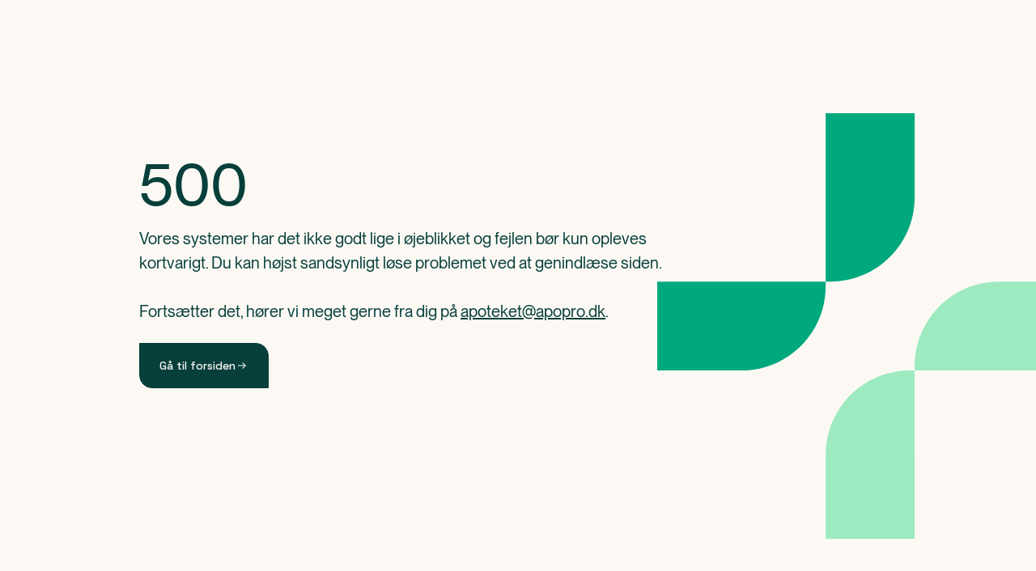

--- FILE ---
content_type: text/css
request_url: https://cdn.apopro.dk/2025-11-20-15-15-32/_next/static/css/0976827ee400b4b7.css
body_size: 32285
content:
body,html{box-sizing:border-box;scrollbar-gutter:stable;width:100%}[data-radix-popper-content-wrapper]{max-width:100vw!important;min-width:0!important;min-width:auto!important;width:auto!important}.grid12{display:grid;grid-template-columns:repeat(1,minmax(0,1fr));grid-column-gap:0;-moz-column-gap:0;column-gap:0;grid-row-gap:3.5rem;row-gap:3.5rem}@media (min-width:768px){.grid12{-moz-column-gap:1rem;column-gap:1rem;grid-template-columns:repeat(12,minmax(0,1fr))}}@media (min-width:1280px){.grid12{row-gap:9rem}}@media (min-width:1440px){.grid12{-moz-column-gap:1.5rem;column-gap:1.5rem}}.grid10{display:grid;grid-template-columns:repeat(1,minmax(0,1fr));grid-column-gap:0;-moz-column-gap:0;column-gap:0;grid-row-gap:3.5rem;row-gap:3.5rem}@media (min-width:768px){.grid10{-moz-column-gap:1rem;column-gap:1rem;grid-template-columns:repeat(10,minmax(0,1fr))}}@media (min-width:1280px){.grid10{row-gap:9rem}}@media (min-width:1440px){.grid10{-moz-column-gap:1.5rem;column-gap:1.5rem}}.grid8{display:grid;grid-template-columns:repeat(1,minmax(0,1fr));grid-column-gap:0;-moz-column-gap:0;column-gap:0;grid-row-gap:3.5rem;row-gap:3.5rem}@media (min-width:768px){.grid8{-moz-column-gap:1rem;column-gap:1rem;grid-template-columns:repeat(8,minmax(0,1fr))}}@media (min-width:1280px){.grid8{row-gap:9rem}}@media (min-width:1440px){.grid8{-moz-column-gap:1.5rem;column-gap:1.5rem}}.overflow-auto::-webkit-scrollbar,.overflow-x-auto::-webkit-scrollbar,.overflow-y-auto::-webkit-scrollbar{width:.25rem;width:var(--mini-scrollbar-width)}.overflow-auto::-moz-scrollbar,.overflow-x-auto::-moz-scrollbar,.overflow-y-auto::-moz-scrollbar{width:.25rem;width:var(--mini-scrollbar-width)}html{font-size:1rem;font-style:normal;line-height:1.5;-webkit-font-smoothing:antialiased;--tw-text-opacity:1;color:#073f3b;color:rgba(7,63,59,var(--tw-text-opacity,1))}.heading-my-lg{margin-bottom:1.5rem;margin-top:1.5rem}.heading-my-md{margin-bottom:1rem;margin-top:1rem}.heading-my-sm{margin-bottom:.75rem;margin-top:.75rem}h4>strong,h5>strong,li>strong,p>strong{display:inline-block;font-family:var(--font-roboto),Arial,sans-serif;font-weight:500!important;letter-spacing:-.5px;line-height:1.4;transform:scaleY(.98)}h4>strong{-webkit-text-stroke:.1px #fcf9f4}h1 strong,h2 strong,h3 strong{font-weight:400!important}*,:after,:before{--tw-border-spacing-x:0;--tw-border-spacing-y:0;--tw-translate-x:0;--tw-translate-y:0;--tw-rotate:0;--tw-skew-x:0;--tw-skew-y:0;--tw-scale-x:1;--tw-scale-y:1;--tw-pan-x: ;--tw-pan-y: ;--tw-pinch-zoom: ;--tw-scroll-snap-strictness:proximity;--tw-gradient-from-position: ;--tw-gradient-via-position: ;--tw-gradient-to-position: ;--tw-ordinal: ;--tw-slashed-zero: ;--tw-numeric-figure: ;--tw-numeric-spacing: ;--tw-numeric-fraction: ;--tw-ring-inset: ;--tw-ring-offset-width:0px;--tw-ring-offset-color:#fff;--tw-ring-color:rgba(59,130,246,.5);--tw-ring-offset-shadow:0 0 transparent;--tw-ring-shadow:0 0 transparent;--tw-shadow:0 0 transparent;--tw-shadow-colored:0 0 transparent;--tw-blur: ;--tw-brightness: ;--tw-contrast: ;--tw-grayscale: ;--tw-hue-rotate: ;--tw-invert: ;--tw-saturate: ;--tw-sepia: ;--tw-drop-shadow: ;--tw-backdrop-blur: ;--tw-backdrop-brightness: ;--tw-backdrop-contrast: ;--tw-backdrop-grayscale: ;--tw-backdrop-hue-rotate: ;--tw-backdrop-invert: ;--tw-backdrop-opacity: ;--tw-backdrop-saturate: ;--tw-backdrop-sepia: ;--tw-contain-size: ;--tw-contain-layout: ;--tw-contain-paint: ;--tw-contain-style: }::backdrop{--tw-border-spacing-x:0;--tw-border-spacing-y:0;--tw-translate-x:0;--tw-translate-y:0;--tw-rotate:0;--tw-skew-x:0;--tw-skew-y:0;--tw-scale-x:1;--tw-scale-y:1;--tw-pan-x: ;--tw-pan-y: ;--tw-pinch-zoom: ;--tw-scroll-snap-strictness:proximity;--tw-gradient-from-position: ;--tw-gradient-via-position: ;--tw-gradient-to-position: ;--tw-ordinal: ;--tw-slashed-zero: ;--tw-numeric-figure: ;--tw-numeric-spacing: ;--tw-numeric-fraction: ;--tw-ring-inset: ;--tw-ring-offset-width:0px;--tw-ring-offset-color:#fff;--tw-ring-color:rgba(59,130,246,.5);--tw-ring-offset-shadow:0 0 transparent;--tw-ring-shadow:0 0 transparent;--tw-shadow:0 0 transparent;--tw-shadow-colored:0 0 transparent;--tw-blur: ;--tw-brightness: ;--tw-contrast: ;--tw-grayscale: ;--tw-hue-rotate: ;--tw-invert: ;--tw-saturate: ;--tw-sepia: ;--tw-drop-shadow: ;--tw-backdrop-blur: ;--tw-backdrop-brightness: ;--tw-backdrop-contrast: ;--tw-backdrop-grayscale: ;--tw-backdrop-hue-rotate: ;--tw-backdrop-invert: ;--tw-backdrop-opacity: ;--tw-backdrop-saturate: ;--tw-backdrop-sepia: ;--tw-contain-size: ;--tw-contain-layout: ;--tw-contain-paint: ;--tw-contain-style: }

/*! tailwindcss v3.4.18 | MIT License | https://tailwindcss.com*/*,:after,:before{border:0 solid;box-sizing:border-box}:after,:before{--tw-content:""}:host,html{line-height:1.5;-webkit-text-size-adjust:100%;font-family:var(--font-neue-montreal),Arial,sans-serif;font-feature-settings:normal;font-variation-settings:normal;-moz-tab-size:4;-o-tab-size:4;tab-size:4;-webkit-tap-highlight-color:transparent}body{line-height:inherit;margin:0}hr{border-top-width:1px;color:inherit;height:0}abbr:where([title]){text-decoration:underline;-webkit-text-decoration:underline dotted;text-decoration:underline dotted}h1,h2,h3,h4,h5,h6{font-size:inherit;font-weight:inherit}a{color:inherit;text-decoration:inherit}b,strong{font-weight:bolder}code,kbd,pre,samp{font-family:var(--font-space-grotesk),var(--font-roboto),monospace;font-feature-settings:normal;font-size:1em;font-variation-settings:normal}small{font-size:80%}sub,sup{font-size:75%;line-height:0;position:relative;vertical-align:baseline}sub{bottom:-.25em}sup{top:-.5em}table{border-collapse:collapse;border-color:inherit;text-indent:0}button,input,optgroup,select,textarea{color:inherit;font-family:inherit;font-feature-settings:inherit;font-size:100%;font-variation-settings:inherit;font-weight:inherit;letter-spacing:inherit;line-height:inherit;margin:0;padding:0}button,select{text-transform:none}button,input:where([type=button]),input:where([type=reset]),input:where([type=submit]){-webkit-appearance:button;background-color:transparent;background-image:none}:-moz-focusring{outline:auto}:-moz-ui-invalid{box-shadow:none}progress{vertical-align:baseline}::-webkit-inner-spin-button,::-webkit-outer-spin-button{height:auto}[type=search]{-webkit-appearance:textfield;outline-offset:-2px}::-webkit-search-decoration{-webkit-appearance:none}::-webkit-file-upload-button{-webkit-appearance:button;font:inherit}summary{display:list-item}blockquote,dd,dl,fieldset,figure,h1,h2,h3,h4,h5,h6,hr,p,pre{margin:0}fieldset,legend{padding:0}menu,ol,ul{list-style:none;margin:0;padding:0}dialog{padding:0}textarea{resize:vertical}input::-moz-placeholder,textarea::-moz-placeholder{color:#9ca3af;opacity:1}input::placeholder,textarea::placeholder{color:#9ca3af;opacity:1}[role=button],button{cursor:pointer}:disabled{cursor:default}audio,canvas,embed,iframe,img,object,svg,video{display:block;vertical-align:middle}img,video{height:auto;max-width:100%}[hidden]:where(:not([hidden=until-found])){display:none}:root{--header-h-lg:181px;--header-name-h-lg:172px;--header-h-sm:156px;--header-name-h-sm:114px;--scrollbar-width:0.5rem;--mini-scrollbar-width:0.25rem}h1{font-size:2.25rem;font-weight:400;line-height:1.2}@media (min-width:768px){h1{font-size:2.875rem;line-height:1.2}}@media (min-width:1024px){h1{font-size:3.25rem;line-height:1.2}}h2{font-size:1.75rem;font-weight:400;line-height:1.2}@media (min-width:768px){h2{font-size:2.25rem;line-height:1.2}}@media (min-width:1024px){h2{font-size:2.875rem;line-height:1.2}}h3{font-size:1.75rem;font-weight:400;line-height:1.2}@media (min-width:768px){h3{font-size:2.25rem;line-height:1.2}}h4{font-size:1.375rem;line-height:1.2}@media (min-width:768px){h4{font-size:1.75rem;font-weight:400;line-height:1.2}}h5{font-size:1.25rem;line-height:1.5}@media (min-width:768px){h5{font-size:1.375rem;font-weight:400;line-height:1.2}}html{scroll-padding-top:87px}@media (min-width:768px){html{scroll-padding-top:112px}}html ::-webkit-scrollbar{height:.25rem;width:.5rem;width:var(--scrollbar-width);--tw-bg-opacity:1;background-color:#fcf9f4;background-color:rgba(252,249,244,var(--tw-bg-opacity,1))}html ::-webkit-scrollbar-thumb{--tw-bg-opacity:1;background-color:#c1cfce;background-color:rgba(193,207,206,var(--tw-bg-opacity,1));border-bottom-left-radius:9999px;border-top-right-radius:9999px}html ::-moz-scrollbar{height:.25rem;width:.5rem;width:var(--scrollbar-width);--tw-bg-opacity:1;background-color:#fcf9f4;background-color:rgba(252,249,244,var(--tw-bg-opacity,1))}html ::-moz-scrollbar-thumb{--tw-bg-opacity:1;background-color:#c1cfce;background-color:rgba(193,207,206,var(--tw-bg-opacity,1));border-bottom-left-radius:9999px;border-top-right-radius:9999px}html .sanity ::-webkit-scrollbar{all:unset;height:12px;width:12px}html .sanity ::-webkit-scrollbar-thumb{all:unset;background-clip:content-box;background-color:#2a2d3f;background-color:var(--card-border-color,#2a2d3f);border:4px solid transparent}html .sanity ::-webkit-scrollbar-corner{all:unset;background-color:transparent}html .sanity ::-webkit-scrollbar-thumb:hover{all:unset;background-color:#979cb0;background-color:var(--card-muted-fg-color,#979cb0)}html .sanity ::-webkit-scrollbar-track{all:unset;background:transparent}html .sanity iframe[style*="height: 746px"]{width:375px!important}html:has(.profile-page){scroll-padding-top:0}.\!container{margin-left:auto!important;margin-right:auto!important;padding-left:1.5rem!important;padding-right:1.5rem!important;width:100%!important}.container{margin-left:auto;margin-right:auto;padding-left:1.5rem;padding-right:1.5rem}@media (min-width:1240px){.\!container{max-width:1240px!important;padding-left:2rem!important;padding-right:2rem!important}.container{max-width:1240px;padding-left:2rem;padding-right:2rem}}@media (min-width:1440px){.\!container{max-width:1440px!important;padding-left:3rem!important;padding-right:3rem!important}.container{max-width:1440px;padding-left:3rem;padding-right:3rem}}.\!container{width:100%}@media (min-width:1440px){.\!container{max-width:90rem}}.container{width:100%}@media (min-width:1440px){.container{max-width:90rem}}.sr-only{height:1px;margin:-1px;overflow:hidden;padding:0;position:absolute;width:1px;clip:rect(0,0,0,0);border-width:0;white-space:nowrap}.pointer-events-none{pointer-events:none}.pointer-events-auto{pointer-events:auto}.\!visible{visibility:visible!important}.visible{visibility:visible}.\!invisible{visibility:hidden!important}.invisible{visibility:hidden}.static{position:static}.fixed{position:fixed}.\!absolute{position:absolute!important}.absolute{position:absolute}.relative{position:relative}.\!sticky{position:sticky!important}.sticky{position:sticky}.-inset-2{bottom:-.5rem;left:-.5rem;right:-.5rem;top:-.5rem}.inset-0{bottom:0;left:0;right:0;top:0}.inset-\[1px\]{bottom:1px;left:1px;right:1px;top:1px}.\!-right-8{right:-2rem!important}.\!-top-\[10px\]{top:-10px!important}.\!left-1{left:.25rem!important}.\!top-1{top:.25rem!important}.\!top-1\/2{top:50%!important}.\!top-2{top:.5rem!important}.\!top-\[112px\]{top:112px!important}.-bottom-4{bottom:-1rem}.-bottom-\[1px\]{bottom:-1px}.-left-\[1px\]{left:-1px}.-right-12{right:-3rem}.-right-3{right:-.75rem}.-right-32{right:-8rem}.-right-4{right:-1rem}.-right-\[1px\]{right:-1px}.-top-2\.5{top:-.625rem}.-top-6{top:-1.5rem}.-top-96{top:-24rem}.-top-\[64px\]{top:-64px}.bottom-0{bottom:0}.bottom-1{bottom:.25rem}.bottom-2{bottom:.5rem}.bottom-3{bottom:.75rem}.bottom-4{bottom:1rem}.bottom-6{bottom:1.5rem}.bottom-7{bottom:1.75rem}.bottom-\[-1rem\]{bottom:-1rem}.bottom-\[136px\]{bottom:136px}.bottom-\[62px\]{bottom:62px}.left-0{left:0}.left-1{left:.25rem}.left-1\/2{left:50%}.left-2{left:.5rem}.left-2\.5{left:.625rem}.left-4{left:1rem}.left-8{left:2rem}.left-\[108px\]{left:108px}.left-\[1px\]{left:1px}.left-\[20px\]{left:20px}.left-\[28px\]{left:28px}.left-\[50\%\]{left:50%}.right-0{right:0}.right-1{right:.25rem}.right-2{right:.5rem}.right-4{right:1rem}.right-5{right:1.25rem}.right-6{right:1.5rem}.right-8{right:2rem}.right-\[30px\]{right:30px}.right-\[65px\]{right:65px}.top-0{top:0}.top-1\/2{top:50%}.top-12{top:3rem}.top-14{top:3.5rem}.top-2{top:.5rem}.top-30{top:7.5rem}.top-4{top:1rem}.top-5{top:1.25rem}.top-6{top:1.5rem}.top-8{top:2rem}.top-\[112px\]{top:112px}.top-\[134px\]{top:134px}.top-\[164px\]{top:164px}.top-\[1px\]{top:1px}.top-\[20px\]{top:20px}.top-\[21\.5px\]{top:21.5px}.top-\[21px\]{top:21px}.top-\[45\%\]{top:45%}.top-\[50\%\]{top:50%}.top-\[64px\]{top:64px}.top-\[96px\]{top:96px}.top-\[calc\(var\(--header-h-lg\)-16px\)\]{top:165px;top:calc(var(--header-h-lg) - 16px)}.-z-1{z-index:-1}.z-1{z-index:1}.z-10{z-index:10}.z-2{z-index:2}.z-20{z-index:20}.z-30{z-index:30}.z-40{z-index:40}.z-50{z-index:50}.z-\[400\]{z-index:400}.z-\[9999\]{z-index:9999}.z-dialog{z-index:1100}.z-header{z-index:800}.z-toolbox{z-index:600}.order-1{order:1}.order-2{order:2}.col-span-1{grid-column:span 1/span 1}.col-span-10{grid-column:span 10/span 10}.col-span-12{grid-column:span 12/span 12}.col-span-2{grid-column:span 2/span 2}.col-span-4{grid-column:span 4/span 4}.col-span-5{grid-column:span 5/span 5}.col-span-6{grid-column:span 6/span 6}.col-span-8{grid-column:span 8/span 8}.col-span-full{grid-column:1/-1}.col-start-1{grid-column-start:1}.col-start-2{grid-column-start:2}.col-start-3{grid-column-start:3}.col-start-4{grid-column-start:4}.col-start-7{grid-column-start:7}.col-end-3{grid-column-end:3}.row-span-full{grid-row:1/-1}.\!m-0{margin:0!important}.-m-1\.5{margin:-.375rem}.m-0{margin:0}.m-10{margin:2.5rem}.m-8{margin:2rem}.m-auto{margin:auto}.\!my-0{margin-bottom:0!important;margin-top:0!important}.-mx-1{margin-left:-.25rem;margin-right:-.25rem}.mx-0{margin-left:0;margin-right:0}.mx-1{margin-left:.25rem;margin-right:.25rem}.mx-3{margin-left:.75rem;margin-right:.75rem}.mx-4{margin-left:1rem;margin-right:1rem}.mx-6{margin-left:1.5rem;margin-right:1.5rem}.mx-auto{margin-left:auto;margin-right:auto}.my-1{margin-bottom:.25rem;margin-top:.25rem}.my-10{margin-bottom:2.5rem;margin-top:2.5rem}.my-12{margin-bottom:3rem;margin-top:3rem}.my-14{margin-bottom:3.5rem;margin-top:3.5rem}.my-2{margin-bottom:.5rem;margin-top:.5rem}.my-22{margin-bottom:5.5rem;margin-top:5.5rem}.my-4{margin-bottom:1rem;margin-top:1rem}.my-5{margin-bottom:1.25rem;margin-top:1.25rem}.my-6{margin-bottom:1.5rem;margin-top:1.5rem}.my-7{margin-bottom:1.75rem;margin-top:1.75rem}.my-8{margin-bottom:2rem;margin-top:2rem}.my-\[1\.75rem\]{margin-bottom:1.75rem;margin-top:1.75rem}.my-\[1\.7rem\]{margin-bottom:1.7rem;margin-top:1.7rem}.my-auto{margin-bottom:auto;margin-top:auto}.\!-ml-3{margin-left:-.75rem!important}.\!mb-48{margin-bottom:12rem!important}.\!ml-0{margin-left:0!important}.\!mr-0{margin-right:0!important}.\!mt-0{margin-top:0!important}.-mb-10{margin-bottom:-2.5rem}.-mb-12{margin-bottom:-3rem}.-mb-14{margin-bottom:-3.5rem}.-mb-4{margin-bottom:-1rem}.-ml-6{margin-left:-1.5rem}.-ml-8{margin-left:-2rem}.-mr-4{margin-right:-1rem}.-mr-6{margin-right:-1.5rem}.-mr-8{margin-right:-2rem}.-mt-4{margin-top:-1rem}.mb-0{margin-bottom:0}.mb-0\.5{margin-bottom:.125rem}.mb-1{margin-bottom:.25rem}.mb-10{margin-bottom:2.5rem}.mb-12{margin-bottom:3rem}.mb-14{margin-bottom:3.5rem}.mb-16{margin-bottom:4rem}.mb-2{margin-bottom:.5rem}.mb-20{margin-bottom:5rem}.mb-22{margin-bottom:5.5rem}.mb-24{margin-bottom:6rem}.mb-3{margin-bottom:.75rem}.mb-4{margin-bottom:1rem}.mb-5{margin-bottom:1.25rem}.mb-6{margin-bottom:1.5rem}.mb-7{margin-bottom:1.75rem}.mb-8{margin-bottom:2rem}.mb-\[0\.2rem\]{margin-bottom:.2rem}.mb-\[4\.5rem\]{margin-bottom:4.5rem}.mb-auto{margin-bottom:auto}.ml-12{margin-left:3rem}.ml-2{margin-left:.5rem}.ml-4{margin-left:1rem}.ml-6{margin-left:1.5rem}.ml-\[-4px\]{margin-left:-4px}.ml-\[45px\]{margin-left:45px}.ml-auto{margin-left:auto}.mr-12{margin-right:3rem}.mr-2{margin-right:.5rem}.mr-4{margin-right:1rem}.mr-6{margin-right:1.5rem}.mr-auto{margin-right:auto}.mt-0{margin-top:0}.mt-1{margin-top:.25rem}.mt-1\.5{margin-top:.375rem}.mt-10{margin-top:2.5rem}.mt-12{margin-top:3rem}.mt-14{margin-top:3.5rem}.mt-16{margin-top:4rem}.mt-2{margin-top:.5rem}.mt-22{margin-top:5.5rem}.mt-3{margin-top:.75rem}.mt-4{margin-top:1rem}.mt-5{margin-top:1.25rem}.mt-6{margin-top:1.5rem}.mt-8{margin-top:2rem}.mt-\[1px\]{margin-top:1px}.mt-auto{margin-top:auto}.line-clamp-1{-webkit-line-clamp:1}.line-clamp-1,.line-clamp-2{display:-webkit-box;overflow:hidden;-webkit-box-orient:vertical}.line-clamp-2{-webkit-line-clamp:2}.line-clamp-3{-webkit-line-clamp:3}.line-clamp-3,.line-clamp-5{display:-webkit-box;overflow:hidden;-webkit-box-orient:vertical}.line-clamp-5{-webkit-line-clamp:5}.line-clamp-\[10\]{display:-webkit-box;overflow:hidden;-webkit-box-orient:vertical;-webkit-line-clamp:10}.line-clamp-none{display:block;overflow:visible;-webkit-box-orient:horizontal;-webkit-line-clamp:none}.\!block{display:block!important}.block{display:block}.inline-block{display:inline-block}.inline{display:inline}.\!flex{display:flex!important}.flex{display:flex}.inline-flex{display:inline-flex}.table{display:table}.grid{display:grid}.contents{display:contents}.\!hidden{display:none!important}.hidden{display:none}.aspect-auto{aspect-ratio:auto}.aspect-square{aspect-ratio:1/1}.size-6{height:1.5rem;width:1.5rem}.size-\[34px\]{height:34px;width:34px}.\!h-0{height:0!important}.\!h-10{height:2.5rem!important}.\!h-12{height:3rem!important}.\!h-8{height:2rem!important}.\!h-\[10px\]{height:10px!important}.\!h-\[14px\]{height:14px!important}.\!h-\[18px\]{height:18px!important}.\!h-\[20px\]{height:20px!important}.\!h-\[32px\]{height:32px!important}.\!h-\[38px\]{height:38px!important}.\!h-\[40px\]{height:40px!important}.\!h-\[42px\]{height:42px!important}.\!h-\[600px\]{height:600px!important}.\!h-\[650px\]{height:650px!important}.\!h-\[65px\]{height:65px!important}.\!h-auto{height:auto!important}.\!h-full{height:100%!important}.h-1\.5{height:.375rem}.h-10{height:2.5rem}.h-10\.5{height:2.625rem}.h-11{height:2.75rem}.h-12{height:3rem}.h-14{height:3.5rem}.h-2{height:.5rem}.h-20{height:5rem}.h-24{height:6rem}.h-3{height:.75rem}.h-3\.5{height:.875rem}.h-32{height:8rem}.h-4{height:1rem}.h-5{height:1.25rem}.h-6{height:1.5rem}.h-8{height:2rem}.h-9{height:2.25rem}.h-\[0\.125rem\]{height:.125rem}.h-\[106px\]{height:106px}.h-\[10px\]{height:10px}.h-\[110px\]{height:110px}.h-\[12px\]{height:12px}.h-\[140px\]{height:140px}.h-\[150px\]{height:150px}.h-\[15px\]{height:15px}.h-\[16px\]{height:16px}.h-\[172px\]{height:172px}.h-\[175px\]{height:175px}.h-\[183px\]{height:183px}.h-\[188px\]{height:188px}.h-\[18px\]{height:18px}.h-\[18rem\]{height:18rem}.h-\[19px\]{height:19px}.h-\[1em\]{height:1em}.h-\[2\.625rem\]{height:2.625rem}.h-\[20px\]{height:20px}.h-\[22px\]{height:22px}.h-\[23px\]{height:23px}.h-\[240px\]{height:240px}.h-\[24px\]{height:24px}.h-\[252px\]{height:252px}.h-\[256px\]{height:256px}.h-\[26px\]{height:26px}.h-\[300px\]{height:300px}.h-\[32px\]{height:32px}.h-\[335px\]{height:335px}.h-\[34px\]{height:34px}.h-\[355px\]{height:355px}.h-\[38px\]{height:38px}.h-\[3px\]{height:3px}.h-\[400px\]{height:400px}.h-\[40px\]{height:40px}.h-\[424px\]{height:424px}.h-\[42px\]{height:42px}.h-\[450px\]{height:450px}.h-\[465px\]{height:465px}.h-\[46px\]{height:46px}.h-\[483px\]{height:483px}.h-\[49px\]{height:49px}.h-\[500px\]{height:500px}.h-\[50px\]{height:50px}.h-\[50vh\]{height:50vh}.h-\[50vw\]{height:50vw}.h-\[52px\]{height:52px}.h-\[53px\]{height:53px}.h-\[56px\]{height:56px}.h-\[600px\]{height:600px}.h-\[60px\]{height:60px}.h-\[6px\]{height:6px}.h-\[70px\]{height:70px}.h-\[72px\]{height:72px}.h-\[90px\]{height:90px}.h-\[calc\(100\%-3\.5rem\)\]{height:calc(100% - 3.5rem)}.h-\[calc\(100vh-var\(--header-h-sm\)\)\]{height:calc(100vh - 156px);height:calc(100vh - var(--header-h-sm))}.h-\[calc\(100vh-var\(--header-h-sm\)-var\(--header-name-h-sm\)\)\]{height:calc(100vh - 270px);height:calc(100vh - var(--header-h-sm) - var(--header-name-h-sm))}.h-\[var\(--radix-navigation-menu-viewport-height\)\]{height:var(--radix-navigation-menu-viewport-height)}.h-\[var\(--radix-select-trigger-height\)\]{height:var(--radix-select-trigger-height)}.h-auto{height:auto}.h-fit{height:-moz-fit-content;height:fit-content}.h-full{height:100%}.h-px{height:1px}.h-screen{height:100vh}.\!max-h-full{max-height:100%!important}.max-h-0{max-height:0}.max-h-12{max-height:3rem}.max-h-32{max-height:8rem}.max-h-40{max-height:10rem}.max-h-72{max-height:18rem}.max-h-80{max-height:20rem}.max-h-96{max-height:24rem}.max-h-\[110px\]{max-height:110px}.max-h-\[128px\]{max-height:128px}.max-h-\[172px\]{max-height:172px}.max-h-\[1808px\]{max-height:1808px}.max-h-\[180px\]{max-height:180px}.max-h-\[42px\]{max-height:42px}.max-h-\[440px\]{max-height:440px}.max-h-\[48px\]{max-height:48px}.max-h-\[500px\]{max-height:500px}.max-h-\[510px\]{max-height:510px}.max-h-\[600px\]{max-height:600px}.max-h-\[60vh\]{max-height:60vh}.max-h-\[65vh\]{max-height:65vh}.max-h-\[72px\]{max-height:72px}.max-h-\[75px\]{max-height:75px}.max-h-\[90vh\]{max-height:90vh}.max-h-\[calc\(100vh-10rem\)\]{max-height:calc(100vh - 10rem)}.max-h-\[calc\(100vh-3\.5rem\)\]{max-height:calc(100vh - 3.5rem)}.max-h-\[calc\(100vh-4rem-56px\)\]{max-height:calc(100vh - 4rem - 56px)}.max-h-full{max-height:100%}.max-h-screen{max-height:100vh}.\!min-h-\[119px\]{min-height:119px!important}.min-h-0{min-height:0}.min-h-2{min-height:.5rem}.min-h-20{min-height:5rem}.min-h-30{min-height:7.5rem}.min-h-36{min-height:9rem}.min-h-44{min-height:11rem}.min-h-52{min-height:13rem}.min-h-6{min-height:1.5rem}.min-h-7{min-height:1.75rem}.min-h-\[110px\]{min-height:110px}.min-h-\[128px\]{min-height:128px}.min-h-\[150px\]{min-height:150px}.min-h-\[188px\]{min-height:188px}.min-h-\[22\.5rem\]{min-height:22.5rem}.min-h-\[240px\]{min-height:240px}.min-h-\[260px\]{min-height:260px}.min-h-\[26px\]{min-height:26px}.min-h-\[300px\]{min-height:300px}.min-h-\[360px\]{min-height:360px}.min-h-\[400px\]{min-height:400px}.min-h-\[465px\]{min-height:465px}.min-h-\[50vh\]{min-height:50vh}.min-h-screen{min-height:100vh}.\!w-\[--radix-popover-trigger-width\]{width:var(--radix-popover-trigger-width)!important}.\!w-\[10px\]{width:10px!important}.\!w-\[14px\]{width:14px!important}.\!w-\[18px\]{width:18px!important}.\!w-\[320px\]{width:320px!important}.\!w-\[32px\]{width:32px!important}.\!w-\[34px\]{width:34px!important}.\!w-\[37px\]{width:37px!important}.\!w-\[40px\]{width:40px!important}.\!w-\[52px\]{width:52px!important}.\!w-\[calc\(100\%-1\.7rem\)\]{width:calc(100% - 1.7rem)!important}.\!w-\[calc\(100\%-164px\)\]{width:calc(100% - 164px)!important}.\!w-\[calc\(100\%-192px\)\]{width:calc(100% - 192px)!important}.\!w-full{width:100%!important}.w-0{width:0}.w-1\/2{width:50%}.w-1\/3{width:33.333333%}.w-1\/4{width:25%}.w-10{width:2.5rem}.w-2{width:.5rem}.w-2\/3{width:66.666667%}.w-2\/5{width:40%}.w-20{width:5rem}.w-22{width:5.5rem}.w-24{width:6rem}.w-3\/4{width:75%}.w-3\/5{width:60%}.w-32{width:8rem}.w-4{width:1rem}.w-4\/5{width:80%}.w-48{width:12rem}.w-5{width:1.25rem}.w-6{width:1.5rem}.w-8{width:2rem}.w-\[100px\]{width:100px}.w-\[10px\]{width:10px}.w-\[114px\]{width:114px}.w-\[120px\]{width:120px}.w-\[12px\]{width:12px}.w-\[134px\]{width:134px}.w-\[146px\]{width:146px}.w-\[148px\]{width:148px}.w-\[160px\]{width:160px}.w-\[163px\]{width:163px}.w-\[16px\]{width:16px}.w-\[180px\]{width:180px}.w-\[18px\]{width:18px}.w-\[200px\]{width:200px}.w-\[204px\]{width:204px}.w-\[20px\]{width:20px}.w-\[24px\]{width:24px}.w-\[300px\]{width:300px}.w-\[318px\]{width:318px}.w-\[319px\]{width:319px}.w-\[32px\]{width:32px}.w-\[4\.5rem\]{width:4.5rem}.w-\[40px\]{width:40px}.w-\[42px\]{width:42px}.w-\[50px\]{width:50px}.w-\[58px\]{width:58px}.w-\[610px\]{width:610px}.w-\[6px\]{width:6px}.w-\[70px\]{width:70px}.w-\[72px\]{width:72px}.w-\[76px\]{width:76px}.w-\[90px\]{width:90px}.w-\[98px\]{width:98px}.w-\[calc\(100\%\+2rem\)\]{width:calc(100% + 2rem)}.w-\[calc\(100\%-2rem\)\]{width:calc(100% - 2rem)}.w-\[calc\(100\%-3px\)\]{width:calc(100% - 3px)}.w-\[calc\(100vw-1\.5rem\)\]{width:calc(100vw - 1.5rem)}.w-auto{width:auto}.w-fit{width:-moz-fit-content;width:fit-content}.w-full{width:100%}.w-px{width:1px}.w-screen{width:100vw}.\!min-w-\[150px\]{min-width:150px!important}.\!min-w-\[52px\]{min-width:52px!important}.\!min-w-\[auto\]{min-width:auto!important}.min-w-0{min-width:0}.min-w-10{min-width:2.5rem}.min-w-16{min-width:4rem}.min-w-2{min-width:.5rem}.min-w-20{min-width:5rem}.min-w-28{min-width:7rem}.min-w-32{min-width:8rem}.min-w-4{min-width:1rem}.min-w-6{min-width:1.5rem}.min-w-9{min-width:2.25rem}.min-w-\[100px\]{min-width:100px}.min-w-\[110px\]{min-width:110px}.min-w-\[130px\]{min-width:130px}.min-w-\[140px\]{min-width:140px}.min-w-\[160px\]{min-width:160px}.min-w-\[175px\]{min-width:175px}.min-w-\[200px\]{min-width:200px}.min-w-\[220px\]{min-width:220px}.min-w-\[238px\]{min-width:238px}.min-w-\[240px\]{min-width:240px}.min-w-\[250px\]{min-width:250px}.min-w-\[25px\]{min-width:25px}.min-w-\[260px\]{min-width:260px}.min-w-\[34px\]{min-width:34px}.min-w-\[367px\]{min-width:367px}.min-w-\[42px\]{min-width:42px}.min-w-\[43\%\]{min-width:43%}.min-w-\[70px\]{min-width:70px}.min-w-\[80px\]{min-width:80px}.min-w-\[85\%\]{min-width:85%}.min-w-\[900px\]{min-width:900px}.min-w-\[98px\]{min-width:98px}.min-w-\[var\(--radix-select-trigger-width\)\]{min-width:var(--radix-select-trigger-width)}.min-w-fit{min-width:-moz-fit-content;min-width:fit-content}.min-w-full{min-width:100%}.max-w-48{max-width:12rem}.max-w-4xl{max-width:56rem}.max-w-56{max-width:14rem}.max-w-64{max-width:16rem}.max-w-8xl{max-width:90rem}.max-w-96{max-width:24rem}.max-w-\[172px\]{max-width:172px}.max-w-\[17rem\]{max-width:17rem}.max-w-\[180px\]{max-width:180px}.max-w-\[200px\]{max-width:200px}.max-w-\[260px\]{max-width:260px}.max-w-\[318px\]{max-width:318px}.max-w-\[319px\]{max-width:319px}.max-w-\[320px\]{max-width:320px}.max-w-\[367px\]{max-width:367px}.max-w-\[380px\]{max-width:380px}.max-w-\[38px\]{max-width:38px}.max-w-\[400px\]{max-width:400px}.max-w-\[480px\]{max-width:480px}.max-w-\[500px\]{max-width:500px}.max-w-\[518px\]{max-width:518px}.max-w-\[600px\]{max-width:600px}.max-w-\[610px\]{max-width:610px}.max-w-\[660px\]{max-width:660px}.max-w-\[70\%\]{max-width:70%}.max-w-\[704px\]{max-width:704px}.max-w-\[72px\]{max-width:72px}.max-w-\[75\%\]{max-width:75%}.max-w-\[768px\]{max-width:768px}.max-w-\[800px\]{max-width:800px}.max-w-\[882px\]{max-width:882px}.max-w-\[90px\]{max-width:90px}.max-w-\[calc\(100vw-2rem\)\]{max-width:calc(100vw - 2rem)}.max-w-full{max-width:100%}.max-w-lg{max-width:32rem}.max-w-none{max-width:none}.max-w-prose{max-width:65ch}.\!flex-1{flex:1 1 0%!important}.flex-1{flex:1 1 0%}.flex-initial{flex:0 1 auto}.flex-shrink-0,.shrink-0{flex-shrink:0}.flex-grow{flex-grow:1}.grow-0{flex-grow:0}.\!basis-1\/5{flex-basis:20%!important}.basis-11\/12{flex-basis:91.666667%}.basis-3\/5{flex-basis:60%}.basis-4\/5{flex-basis:80%}.basis-full{flex-basis:100%}.origin-\[top_center\]{transform-origin:top center}.origin-center{transform-origin:center}.origin-left{transform-origin:left}.origin-right{transform-origin:right}.origin-top{transform-origin:top}.origin-top-right{transform-origin:top right}.\!-translate-y-1\/2{--tw-translate-y:-50%!important;transform:translate(var(--tw-translate-x),-50%) rotate(var(--tw-rotate)) skewX(var(--tw-skew-x)) skewY(var(--tw-skew-y)) scaleX(var(--tw-scale-x)) scaleY(var(--tw-scale-y))!important;transform:translate(var(--tw-translate-x),var(--tw-translate-y)) rotate(var(--tw-rotate)) skewX(var(--tw-skew-x)) skewY(var(--tw-skew-y)) scaleX(var(--tw-scale-x)) scaleY(var(--tw-scale-y))!important}.\!translate-y-0{--tw-translate-y:0px!important;transform:translate(var(--tw-translate-x)) rotate(var(--tw-rotate)) skewX(var(--tw-skew-x)) skewY(var(--tw-skew-y)) scaleX(var(--tw-scale-x)) scaleY(var(--tw-scale-y))!important;transform:translate(var(--tw-translate-x),var(--tw-translate-y)) rotate(var(--tw-rotate)) skewX(var(--tw-skew-x)) skewY(var(--tw-skew-y)) scaleX(var(--tw-scale-x)) scaleY(var(--tw-scale-y))!important}.-translate-x-1\/2{--tw-translate-x:-50%;transform:translate(-50%,var(--tw-translate-y)) rotate(var(--tw-rotate)) skewX(var(--tw-skew-x)) skewY(var(--tw-skew-y)) scaleX(var(--tw-scale-x)) scaleY(var(--tw-scale-y));transform:translate(var(--tw-translate-x),var(--tw-translate-y)) rotate(var(--tw-rotate)) skewX(var(--tw-skew-x)) skewY(var(--tw-skew-y)) scaleX(var(--tw-scale-x)) scaleY(var(--tw-scale-y))}.-translate-x-full{--tw-translate-x:-100%;transform:translate(-100%,var(--tw-translate-y)) rotate(var(--tw-rotate)) skewX(var(--tw-skew-x)) skewY(var(--tw-skew-y)) scaleX(var(--tw-scale-x)) scaleY(var(--tw-scale-y));transform:translate(var(--tw-translate-x),var(--tw-translate-y)) rotate(var(--tw-rotate)) skewX(var(--tw-skew-x)) skewY(var(--tw-skew-y)) scaleX(var(--tw-scale-x)) scaleY(var(--tw-scale-y))}.-translate-y-1\/2{--tw-translate-y:-50%;transform:translate(var(--tw-translate-x),-50%) rotate(var(--tw-rotate)) skewX(var(--tw-skew-x)) skewY(var(--tw-skew-y)) scaleX(var(--tw-scale-x)) scaleY(var(--tw-scale-y));transform:translate(var(--tw-translate-x),var(--tw-translate-y)) rotate(var(--tw-rotate)) skewX(var(--tw-skew-x)) skewY(var(--tw-skew-y)) scaleX(var(--tw-scale-x)) scaleY(var(--tw-scale-y))}.-translate-y-\[100vw\]{--tw-translate-y:-100vw;transform:translate(var(--tw-translate-x),-100vw) rotate(var(--tw-rotate)) skewX(var(--tw-skew-x)) skewY(var(--tw-skew-y)) scaleX(var(--tw-scale-x)) scaleY(var(--tw-scale-y));transform:translate(var(--tw-translate-x),var(--tw-translate-y)) rotate(var(--tw-rotate)) skewX(var(--tw-skew-x)) skewY(var(--tw-skew-y)) scaleX(var(--tw-scale-x)) scaleY(var(--tw-scale-y))}.-translate-y-\[35px\]{--tw-translate-y:-35px;transform:translate(var(--tw-translate-x),-35px) rotate(var(--tw-rotate)) skewX(var(--tw-skew-x)) skewY(var(--tw-skew-y)) scaleX(var(--tw-scale-x)) scaleY(var(--tw-scale-y));transform:translate(var(--tw-translate-x),var(--tw-translate-y)) rotate(var(--tw-rotate)) skewX(var(--tw-skew-x)) skewY(var(--tw-skew-y)) scaleX(var(--tw-scale-x)) scaleY(var(--tw-scale-y))}.-translate-y-full{--tw-translate-y:-100%;transform:translate(var(--tw-translate-x),-100%) rotate(var(--tw-rotate)) skewX(var(--tw-skew-x)) skewY(var(--tw-skew-y)) scaleX(var(--tw-scale-x)) scaleY(var(--tw-scale-y));transform:translate(var(--tw-translate-x),var(--tw-translate-y)) rotate(var(--tw-rotate)) skewX(var(--tw-skew-x)) skewY(var(--tw-skew-y)) scaleX(var(--tw-scale-x)) scaleY(var(--tw-scale-y))}.translate-x-0{--tw-translate-x:0px;transform:translateY(var(--tw-translate-y)) rotate(var(--tw-rotate)) skewX(var(--tw-skew-x)) skewY(var(--tw-skew-y)) scaleX(var(--tw-scale-x)) scaleY(var(--tw-scale-y));transform:translate(var(--tw-translate-x),var(--tw-translate-y)) rotate(var(--tw-rotate)) skewX(var(--tw-skew-x)) skewY(var(--tw-skew-y)) scaleX(var(--tw-scale-x)) scaleY(var(--tw-scale-y))}.translate-x-1\/2{--tw-translate-x:50%;transform:translate(50%,var(--tw-translate-y)) rotate(var(--tw-rotate)) skewX(var(--tw-skew-x)) skewY(var(--tw-skew-y)) scaleX(var(--tw-scale-x)) scaleY(var(--tw-scale-y));transform:translate(var(--tw-translate-x),var(--tw-translate-y)) rotate(var(--tw-rotate)) skewX(var(--tw-skew-x)) skewY(var(--tw-skew-y)) scaleX(var(--tw-scale-x)) scaleY(var(--tw-scale-y))}.translate-x-12{--tw-translate-x:3rem;transform:translate(3rem,var(--tw-translate-y)) rotate(var(--tw-rotate)) skewX(var(--tw-skew-x)) skewY(var(--tw-skew-y)) scaleX(var(--tw-scale-x)) scaleY(var(--tw-scale-y));transform:translate(var(--tw-translate-x),var(--tw-translate-y)) rotate(var(--tw-rotate)) skewX(var(--tw-skew-x)) skewY(var(--tw-skew-y)) scaleX(var(--tw-scale-x)) scaleY(var(--tw-scale-y))}.translate-x-16{--tw-translate-x:4rem;transform:translate(4rem,var(--tw-translate-y)) rotate(var(--tw-rotate)) skewX(var(--tw-skew-x)) skewY(var(--tw-skew-y)) scaleX(var(--tw-scale-x)) scaleY(var(--tw-scale-y));transform:translate(var(--tw-translate-x),var(--tw-translate-y)) rotate(var(--tw-rotate)) skewX(var(--tw-skew-x)) skewY(var(--tw-skew-y)) scaleX(var(--tw-scale-x)) scaleY(var(--tw-scale-y))}.translate-x-\[-50\%\]{--tw-translate-x:-50%;transform:translate(-50%,var(--tw-translate-y)) rotate(var(--tw-rotate)) skewX(var(--tw-skew-x)) skewY(var(--tw-skew-y)) scaleX(var(--tw-scale-x)) scaleY(var(--tw-scale-y));transform:translate(var(--tw-translate-x),var(--tw-translate-y)) rotate(var(--tw-rotate)) skewX(var(--tw-skew-x)) skewY(var(--tw-skew-y)) scaleX(var(--tw-scale-x)) scaleY(var(--tw-scale-y))}.translate-x-full{--tw-translate-x:100%;transform:translate(100%,var(--tw-translate-y)) rotate(var(--tw-rotate)) skewX(var(--tw-skew-x)) skewY(var(--tw-skew-y)) scaleX(var(--tw-scale-x)) scaleY(var(--tw-scale-y));transform:translate(var(--tw-translate-x),var(--tw-translate-y)) rotate(var(--tw-rotate)) skewX(var(--tw-skew-x)) skewY(var(--tw-skew-y)) scaleX(var(--tw-scale-x)) scaleY(var(--tw-scale-y))}.translate-y-0{--tw-translate-y:0px;transform:translate(var(--tw-translate-x)) rotate(var(--tw-rotate)) skewX(var(--tw-skew-x)) skewY(var(--tw-skew-y)) scaleX(var(--tw-scale-x)) scaleY(var(--tw-scale-y));transform:translate(var(--tw-translate-x),var(--tw-translate-y)) rotate(var(--tw-rotate)) skewX(var(--tw-skew-x)) skewY(var(--tw-skew-y)) scaleX(var(--tw-scale-x)) scaleY(var(--tw-scale-y))}.translate-y-\[-50\%\]{--tw-translate-y:-50%;transform:translate(var(--tw-translate-x),-50%) rotate(var(--tw-rotate)) skewX(var(--tw-skew-x)) skewY(var(--tw-skew-y)) scaleX(var(--tw-scale-x)) scaleY(var(--tw-scale-y));transform:translate(var(--tw-translate-x),var(--tw-translate-y)) rotate(var(--tw-rotate)) skewX(var(--tw-skew-x)) skewY(var(--tw-skew-y)) scaleX(var(--tw-scale-x)) scaleY(var(--tw-scale-y))}.translate-y-\[-full\]{--tw-translate-y:-full;transform:translate(var(--tw-translate-x),-full) rotate(var(--tw-rotate)) skewX(var(--tw-skew-x)) skewY(var(--tw-skew-y)) scaleX(var(--tw-scale-x)) scaleY(var(--tw-scale-y));transform:translate(var(--tw-translate-x),var(--tw-translate-y)) rotate(var(--tw-rotate)) skewX(var(--tw-skew-x)) skewY(var(--tw-skew-y)) scaleX(var(--tw-scale-x)) scaleY(var(--tw-scale-y))}.translate-y-\[35px\]{--tw-translate-y:35px;transform:translate(var(--tw-translate-x),35px) rotate(var(--tw-rotate)) skewX(var(--tw-skew-x)) skewY(var(--tw-skew-y)) scaleX(var(--tw-scale-x)) scaleY(var(--tw-scale-y));transform:translate(var(--tw-translate-x),var(--tw-translate-y)) rotate(var(--tw-rotate)) skewX(var(--tw-skew-x)) skewY(var(--tw-skew-y)) scaleX(var(--tw-scale-x)) scaleY(var(--tw-scale-y))}.translate-y-full{--tw-translate-y:100%;transform:translate(var(--tw-translate-x),100%) rotate(var(--tw-rotate)) skewX(var(--tw-skew-x)) skewY(var(--tw-skew-y)) scaleX(var(--tw-scale-x)) scaleY(var(--tw-scale-y));transform:translate(var(--tw-translate-x),var(--tw-translate-y)) rotate(var(--tw-rotate)) skewX(var(--tw-skew-x)) skewY(var(--tw-skew-y)) scaleX(var(--tw-scale-x)) scaleY(var(--tw-scale-y))}.-rotate-90{--tw-rotate:-90deg;transform:translate(var(--tw-translate-x),var(--tw-translate-y)) rotate(-90deg) skewX(var(--tw-skew-x)) skewY(var(--tw-skew-y)) scaleX(var(--tw-scale-x)) scaleY(var(--tw-scale-y));transform:translate(var(--tw-translate-x),var(--tw-translate-y)) rotate(var(--tw-rotate)) skewX(var(--tw-skew-x)) skewY(var(--tw-skew-y)) scaleX(var(--tw-scale-x)) scaleY(var(--tw-scale-y))}.rotate-0{--tw-rotate:0deg;transform:translate(var(--tw-translate-x),var(--tw-translate-y)) rotate(0deg) skewX(var(--tw-skew-x)) skewY(var(--tw-skew-y)) scaleX(var(--tw-scale-x)) scaleY(var(--tw-scale-y));transform:translate(var(--tw-translate-x),var(--tw-translate-y)) rotate(var(--tw-rotate)) skewX(var(--tw-skew-x)) skewY(var(--tw-skew-y)) scaleX(var(--tw-scale-x)) scaleY(var(--tw-scale-y))}.rotate-180{--tw-rotate:180deg;transform:translate(var(--tw-translate-x),var(--tw-translate-y)) rotate(180deg) skewX(var(--tw-skew-x)) skewY(var(--tw-skew-y)) scaleX(var(--tw-scale-x)) scaleY(var(--tw-scale-y));transform:translate(var(--tw-translate-x),var(--tw-translate-y)) rotate(var(--tw-rotate)) skewX(var(--tw-skew-x)) skewY(var(--tw-skew-y)) scaleX(var(--tw-scale-x)) scaleY(var(--tw-scale-y))}.rotate-90{--tw-rotate:90deg;transform:translate(var(--tw-translate-x),var(--tw-translate-y)) rotate(90deg) skewX(var(--tw-skew-x)) skewY(var(--tw-skew-y)) scaleX(var(--tw-scale-x)) scaleY(var(--tw-scale-y));transform:translate(var(--tw-translate-x),var(--tw-translate-y)) rotate(var(--tw-rotate)) skewX(var(--tw-skew-x)) skewY(var(--tw-skew-y)) scaleX(var(--tw-scale-x)) scaleY(var(--tw-scale-y))}.scale-100{--tw-scale-x:1;--tw-scale-y:1;transform:translate(var(--tw-translate-x),var(--tw-translate-y)) rotate(var(--tw-rotate)) skewX(var(--tw-skew-x)) skewY(var(--tw-skew-y)) scaleX(1) scaleY(1);transform:translate(var(--tw-translate-x),var(--tw-translate-y)) rotate(var(--tw-rotate)) skewX(var(--tw-skew-x)) skewY(var(--tw-skew-y)) scaleX(var(--tw-scale-x)) scaleY(var(--tw-scale-y))}.scale-105{--tw-scale-x:1.05;--tw-scale-y:1.05;transform:translate(var(--tw-translate-x),var(--tw-translate-y)) rotate(var(--tw-rotate)) skewX(var(--tw-skew-x)) skewY(var(--tw-skew-y)) scaleX(1.05) scaleY(1.05);transform:translate(var(--tw-translate-x),var(--tw-translate-y)) rotate(var(--tw-rotate)) skewX(var(--tw-skew-x)) skewY(var(--tw-skew-y)) scaleX(var(--tw-scale-x)) scaleY(var(--tw-scale-y))}.scale-125{--tw-scale-x:1.25;--tw-scale-y:1.25;transform:translate(var(--tw-translate-x),var(--tw-translate-y)) rotate(var(--tw-rotate)) skewX(var(--tw-skew-x)) skewY(var(--tw-skew-y)) scaleX(1.25) scaleY(1.25);transform:translate(var(--tw-translate-x),var(--tw-translate-y)) rotate(var(--tw-rotate)) skewX(var(--tw-skew-x)) skewY(var(--tw-skew-y)) scaleX(var(--tw-scale-x)) scaleY(var(--tw-scale-y))}.scale-50{--tw-scale-x:.5;--tw-scale-y:.5;transform:translate(var(--tw-translate-x),var(--tw-translate-y)) rotate(var(--tw-rotate)) skewX(var(--tw-skew-x)) skewY(var(--tw-skew-y)) scaleX(.5) scaleY(.5);transform:translate(var(--tw-translate-x),var(--tw-translate-y)) rotate(var(--tw-rotate)) skewX(var(--tw-skew-x)) skewY(var(--tw-skew-y)) scaleX(var(--tw-scale-x)) scaleY(var(--tw-scale-y))}.scale-75{--tw-scale-x:.75;--tw-scale-y:.75;transform:translate(var(--tw-translate-x),var(--tw-translate-y)) rotate(var(--tw-rotate)) skewX(var(--tw-skew-x)) skewY(var(--tw-skew-y)) scaleX(.75) scaleY(.75);transform:translate(var(--tw-translate-x),var(--tw-translate-y)) rotate(var(--tw-rotate)) skewX(var(--tw-skew-x)) skewY(var(--tw-skew-y)) scaleX(var(--tw-scale-x)) scaleY(var(--tw-scale-y))}.scale-\[1\.57\]{--tw-scale-x:1.57;--tw-scale-y:1.57;transform:translate(var(--tw-translate-x),var(--tw-translate-y)) rotate(var(--tw-rotate)) skewX(var(--tw-skew-x)) skewY(var(--tw-skew-y)) scaleX(1.57) scaleY(1.57);transform:translate(var(--tw-translate-x),var(--tw-translate-y)) rotate(var(--tw-rotate)) skewX(var(--tw-skew-x)) skewY(var(--tw-skew-y)) scaleX(var(--tw-scale-x)) scaleY(var(--tw-scale-y))}.scale-\[190\%\]{--tw-scale-x:190%;--tw-scale-y:190%;transform:translate(var(--tw-translate-x),var(--tw-translate-y)) rotate(var(--tw-rotate)) skewX(var(--tw-skew-x)) skewY(var(--tw-skew-y)) scaleX(190%) scaleY(190%);transform:translate(var(--tw-translate-x),var(--tw-translate-y)) rotate(var(--tw-rotate)) skewX(var(--tw-skew-x)) skewY(var(--tw-skew-y)) scaleX(var(--tw-scale-x)) scaleY(var(--tw-scale-y))}.scale-y-\[-1\]{--tw-scale-y:-1;transform:translate(var(--tw-translate-x),var(--tw-translate-y)) rotate(var(--tw-rotate)) skewX(var(--tw-skew-x)) skewY(var(--tw-skew-y)) scaleX(var(--tw-scale-x)) scaleY(-1);transform:translate(var(--tw-translate-x),var(--tw-translate-y)) rotate(var(--tw-rotate)) skewX(var(--tw-skew-x)) skewY(var(--tw-skew-y)) scaleX(var(--tw-scale-x)) scaleY(var(--tw-scale-y))}.scale-y-\[1\]{--tw-scale-y:1;transform:translate(var(--tw-translate-x),var(--tw-translate-y)) rotate(var(--tw-rotate)) skewX(var(--tw-skew-x)) skewY(var(--tw-skew-y)) scaleX(var(--tw-scale-x)) scaleY(1)}.scale-y-\[1\],.transform{transform:translate(var(--tw-translate-x),var(--tw-translate-y)) rotate(var(--tw-rotate)) skewX(var(--tw-skew-x)) skewY(var(--tw-skew-y)) scaleX(var(--tw-scale-x)) scaleY(var(--tw-scale-y))}.transform-gpu{transform:translate3d(var(--tw-translate-x),var(--tw-translate-y),0) rotate(var(--tw-rotate)) skewX(var(--tw-skew-x)) skewY(var(--tw-skew-y)) scaleX(var(--tw-scale-x)) scaleY(var(--tw-scale-y))}@keyframes campaign-text-unfold{0%{margin-top:-1000px;opacity:0;transform:translateY(-100%)}to{margin-top:0;opacity:1;transform:translateY(0)}}.animate-campaign-text-unfold{animation:campaign-text-unfold .8s ease-in-out}.animate-none{animation:none}@keyframes pulse{50%{opacity:.5}}.animate-pulse{animation:pulse 2s cubic-bezier(.4,0,.6,1) infinite}@keyframes spin{to{transform:rotate(1turn)}}.animate-spin{animation:spin 1s linear infinite}.cursor-context-menu{cursor:context-menu}.cursor-default{cursor:default}.cursor-not-allowed{cursor:not-allowed}.cursor-pointer{cursor:pointer}.cursor-zoom-out{cursor:zoom-out}.select-none{-webkit-user-select:none;-moz-user-select:none;user-select:none}.resize{resize:both}.list-inside{list-style-position:inside}.list-decimal{list-style-type:decimal}.list-disc{list-style-type:disc}.list-none{list-style-type:none}.list-image-checkmark{list-style-image:url(/assets/checkmark.svg)}.columns-3{-moz-columns:3;column-count:3}.grid-cols-1{grid-template-columns:repeat(1,minmax(0,1fr))}.grid-cols-12{grid-template-columns:repeat(12,minmax(0,1fr))}.grid-cols-2{grid-template-columns:repeat(2,minmax(0,1fr))}.grid-cols-3{grid-template-columns:repeat(3,minmax(0,1fr))}.grid-cols-4{grid-template-columns:repeat(4,minmax(0,1fr))}.grid-cols-5{grid-template-columns:repeat(5,minmax(0,1fr))}.grid-cols-\[100\%\]{grid-template-columns:100%}.grid-cols-\[_3fr_1fr_1fr_\]{grid-template-columns:3fr 1fr 1fr}.grid-cols-\[_70px_1fr\]{grid-template-columns:70px 1fr}.grid-rows-\[0fr\]{grid-template-rows:0fr}.grid-rows-\[1fr\]{grid-template-rows:1fr}.grid-rows-\[1fr_6fr_2fr\]{grid-template-rows:1fr 6fr 2fr}.grid-rows-\[72px_auto\]{grid-template-rows:72px auto}.grid-rows-\[auto_auto_auto\]{grid-template-rows:auto auto auto}.flex-row{flex-direction:row}.flex-row-reverse{flex-direction:row-reverse}.flex-col{flex-direction:column}.flex-col-reverse{flex-direction:column-reverse}.flex-wrap{flex-wrap:wrap}.flex-nowrap{flex-wrap:nowrap}.place-content-center{align-content:center;justify-content:center;place-content:center}.place-content-around{align-content:space-around;justify-content:space-around;place-content:space-around}.place-items-center{align-items:center;justify-items:center;place-items:center}.content-center{align-content:center}.\!items-start{align-items:flex-start!important}.items-start{align-items:flex-start}.items-end{align-items:flex-end}.items-center{align-items:center}.items-baseline{align-items:baseline}.justify-normal{justify-content:normal}.\!justify-start{justify-content:flex-start!important}.justify-start{justify-content:flex-start}.justify-end{justify-content:flex-end}.\!justify-center{justify-content:center!important}.justify-center{justify-content:center}.justify-between{justify-content:space-between}.justify-around{justify-content:space-around}.justify-evenly{justify-content:space-evenly}.\!gap-0{gap:0!important}.\!gap-1{gap:.25rem!important}.\!gap-3{gap:.75rem!important}.\!gap-4{gap:1rem!important}.gap-0\.5{gap:.125rem}.gap-1{gap:.25rem}.gap-1\.5{gap:.375rem}.gap-10{gap:2.5rem}.gap-12{gap:3rem}.gap-14{gap:3.5rem}.gap-2{gap:.5rem}.gap-2\.5{gap:.625rem}.gap-20{gap:5rem}.gap-22{gap:5.5rem}.gap-3{gap:.75rem}.gap-4{gap:1rem}.gap-5{gap:1.25rem}.gap-6{gap:1.5rem}.gap-8{gap:2rem}.gap-\[0\.37rem\]{gap:.37rem}.gap-\[0\.4rem\]{gap:.4rem}.gap-\[10px\]{gap:10px}.gap-\[25px\]{gap:25px}.gap-x-0{-moz-column-gap:0;column-gap:0}.gap-x-12{-moz-column-gap:3rem;column-gap:3rem}.gap-x-2{-moz-column-gap:.5rem;column-gap:.5rem}.gap-x-3{-moz-column-gap:.75rem;column-gap:.75rem}.gap-x-5{-moz-column-gap:1.25rem;column-gap:1.25rem}.gap-x-8{-moz-column-gap:2rem;column-gap:2rem}.gap-x-\[10px\]{-moz-column-gap:10px;column-gap:10px}.gap-y-0{row-gap:0}.gap-y-0\.5{row-gap:.125rem}.gap-y-1{row-gap:.25rem}.gap-y-10{row-gap:2.5rem}.gap-y-12{row-gap:3rem}.gap-y-14{row-gap:3.5rem}.gap-y-2{row-gap:.5rem}.gap-y-20{row-gap:5rem}.gap-y-22{row-gap:5.5rem}.gap-y-4{row-gap:1rem}.gap-y-8{row-gap:2rem}.gap-y-\[0\.6rem\]{row-gap:.6rem}.space-x-4>:not([hidden])~:not([hidden]){--tw-space-x-reverse:0;margin-left:1rem;margin-left:calc(1rem*(1 - var(--tw-space-x-reverse)));margin-right:0;margin-right:calc(1rem*var(--tw-space-x-reverse))}.space-y-4>:not([hidden])~:not([hidden]){--tw-space-y-reverse:0;margin-bottom:0;margin-bottom:calc(1rem*var(--tw-space-y-reverse));margin-top:1rem;margin-top:calc(1rem*(1 - var(--tw-space-y-reverse)))}.space-y-8>:not([hidden])~:not([hidden]){--tw-space-y-reverse:0;margin-bottom:0;margin-bottom:calc(2rem*var(--tw-space-y-reverse));margin-top:2rem;margin-top:calc(2rem*(1 - var(--tw-space-y-reverse)))}.divide-y-\[1px\]>:not([hidden])~:not([hidden]),.divide-y>:not([hidden])~:not([hidden]){--tw-divide-y-reverse:0;border-bottom-width:0;border-bottom-width:calc(1px*var(--tw-divide-y-reverse));border-top-width:1px;border-top-width:calc(1px*(1 - var(--tw-divide-y-reverse)))}.divide-green-dark-500>:not([hidden])~:not([hidden]){--tw-divide-opacity:1;border-color:#839f9d;border-color:rgba(131,159,157,var(--tw-divide-opacity,1))}.self-start{align-self:flex-start}.self-end{align-self:flex-end}.self-center{align-self:center}.overflow-auto{overflow:auto}.overflow-hidden{overflow:hidden}.overflow-visible{overflow:visible}.overflow-y-auto{overflow-y:auto}.overflow-x-hidden{overflow-x:hidden}.overflow-y-hidden{overflow-y:hidden}.overflow-x-visible{overflow-x:visible}.overflow-y-visible{overflow-y:visible}.overflow-x-scroll{overflow-x:scroll}.overflow-ellipsis,.text-ellipsis{text-overflow:ellipsis}.text-clip{text-overflow:clip}.hyphens-auto{hyphens:auto}.whitespace-nowrap{white-space:nowrap}.whitespace-pre-line{white-space:pre-line}.whitespace-pre-wrap{white-space:pre-wrap}.whitespace-break-spaces{white-space:break-spaces}.text-wrap{text-wrap:wrap}.text-nowrap{text-wrap:nowrap}.text-balance{text-wrap:balance}.text-pretty{text-wrap:pretty}.break-words{word-wrap:break-word}.\!rounded-\[12px\]{border-radius:12px!important}.\!rounded-\[8px\]{border-radius:8px!important}.\!rounded-none{border-radius:0!important}.\!rounded-xs{border-radius:.625rem!important}.rounded{border-radius:1.5rem}.rounded-\[0\%_0\%_85\%_0\%\/0\%_0\%_100\%_0\%\]{border-radius:0 0 85% 0/0 0 100% 0}.rounded-\[11px\]{border-radius:11px}.rounded-\[12px\]{border-radius:12px}.rounded-\[1px\]{border-radius:1px}.rounded-\[24px\]{border-radius:24px}.rounded-\[3px\]{border-radius:3px}.rounded-\[4px\]{border-radius:4px}.rounded-\[6px\]{border-radius:6px}.rounded-\[8px\]{border-radius:8px}.rounded-full{border-radius:9999px}.rounded-lg{border-radius:5.875rem}.rounded-md{border-radius:2.875rem}.rounded-none{border-radius:0}.rounded-sm{border-radius:1rem}.rounded-xs{border-radius:.625rem}.rounded-r-full{border-bottom-right-radius:9999px;border-top-right-radius:9999px}.rounded-t-md{border-top-left-radius:2.875rem;border-top-right-radius:2.875rem}.\!rounded-bl-none{border-bottom-left-radius:0!important}.\!rounded-br-none{border-bottom-right-radius:0!important}.\!rounded-br-sm{border-bottom-right-radius:1rem!important}.\!rounded-tl-none{border-top-left-radius:0!important}.\!rounded-tl-sm{border-top-left-radius:1rem!important}.\!rounded-tr-none{border-top-right-radius:0!important}.rounded-bl{border-bottom-left-radius:1.5rem}.rounded-bl-\[11px\]{border-bottom-left-radius:11px}.rounded-bl-\[24px\]{border-bottom-left-radius:24px}.rounded-bl-\[32px\]{border-bottom-left-radius:32px}.rounded-bl-\[4px\]{border-bottom-left-radius:4px}.rounded-bl-full{border-bottom-left-radius:9999px}.rounded-bl-md{border-bottom-left-radius:2.875rem}.rounded-bl-sm{border-bottom-left-radius:1rem}.rounded-bl-xs{border-bottom-left-radius:.625rem}.rounded-br-\[20px\]{border-bottom-right-radius:20px}.rounded-br-\[24px\]{border-bottom-right-radius:24px}.rounded-br-\[50\%\]{border-bottom-right-radius:50%}.rounded-br-\[8px\]{border-bottom-right-radius:8px}.rounded-br-lg{border-bottom-right-radius:5.875rem}.rounded-br-md{border-bottom-right-radius:2.875rem}.rounded-br-none{border-bottom-right-radius:0}.rounded-br-sm{border-bottom-right-radius:1rem}.rounded-br-xs{border-bottom-right-radius:.625rem}.rounded-tl-\[20px\]{border-top-left-radius:20px}.rounded-tl-\[24px\]{border-top-left-radius:24px}.rounded-tl-\[2rem\]{border-top-left-radius:2rem}.rounded-tl-\[8px\]{border-top-left-radius:8px}.rounded-tl-lg{border-top-left-radius:5.875rem}.rounded-tl-md{border-top-left-radius:2.875rem}.rounded-tl-none{border-top-left-radius:0}.rounded-tl-sm{border-top-left-radius:1rem}.rounded-tl-xs{border-top-left-radius:.625rem}.rounded-tr{border-top-right-radius:1.5rem}.rounded-tr-\[11px\]{border-top-right-radius:11px}.rounded-tr-\[24px\]{border-top-right-radius:24px}.rounded-tr-\[2rem\]{border-top-right-radius:2rem}.rounded-tr-\[32px\]{border-top-right-radius:32px}.rounded-tr-\[45\%\]{border-top-right-radius:45%}.rounded-tr-\[4px\]{border-top-right-radius:4px}.rounded-tr-full{border-top-right-radius:9999px}.rounded-tr-md{border-top-right-radius:2.875rem}.rounded-tr-none{border-top-right-radius:0}.rounded-tr-sm{border-top-right-radius:1rem}.rounded-tr-xs{border-top-right-radius:.625rem}.\!border-\[1px\]{border-width:1px!important}.border{border-width:1px}.border-0{border-width:0}.border-\[1px\]{border-width:1px}.border-\[2px\]{border-width:2px}.border-y-\[1px\]{border-top-width:1px}.border-b,.border-b-\[1px\],.border-y-\[1px\]{border-bottom-width:1px}.border-r{border-right-width:1px}.border-t,.border-t-\[1px\]{border-top-width:1px}.border-solid{border-style:solid}.border-none{border-style:none}.\!border-coral{--tw-border-opacity:1!important;border-color:#d13f3f!important;border-color:rgba(209,63,63,var(--tw-border-opacity,1))!important}.\!border-green-dark{--tw-border-opacity:1!important;border-color:#073f3b!important;border-color:rgba(7,63,59,var(--tw-border-opacity,1))!important}.border-green-dark{--tw-border-opacity:1;border-color:#073f3b;border-color:rgba(7,63,59,var(--tw-border-opacity,1))}.border-green-dark-100{--tw-border-opacity:1;border-color:#e4e7e2;border-color:rgba(228,231,226,var(--tw-border-opacity,1))}.border-green-dark-250{--tw-border-opacity:1;border-color:#c1cfce;border-color:rgba(193,207,206,var(--tw-border-opacity,1))}.border-green-dark-300{--tw-border-opacity:1;border-color:#a2b4b0;border-color:rgba(162,180,176,var(--tw-border-opacity,1))}.border-green-dark-500{--tw-border-opacity:1;border-color:#839f9d;border-color:rgba(131,159,157,var(--tw-border-opacity,1))}.border-green-dark-750{--tw-border-opacity:1;border-color:#456f6c;border-color:rgba(69,111,108,var(--tw-border-opacity,1))}.border-green-light{--tw-border-opacity:1;border-color:#9deac0;border-color:rgba(157,234,192,var(--tw-border-opacity,1))}.border-green-mid-75{--tw-border-opacity:1;border-color:#40be9e;border-color:rgba(64,190,158,var(--tw-border-opacity,1))}.border-sand-light{--tw-border-opacity:1;border-color:#fcf9f4;border-color:rgba(252,249,244,var(--tw-border-opacity,1))}.border-sand-mid{--tw-border-opacity:1;border-color:#eae0d6;border-color:rgba(234,224,214,var(--tw-border-opacity,1))}.border-transparent{border-color:transparent}.border-b-green-dark{--tw-border-opacity:1;border-bottom-color:#073f3b;border-bottom-color:rgba(7,63,59,var(--tw-border-opacity,1))}.border-b-green-dark-250{--tw-border-opacity:1;border-bottom-color:#c1cfce;border-bottom-color:rgba(193,207,206,var(--tw-border-opacity,1))}.border-t-green-dark{--tw-border-opacity:1;border-top-color:#073f3b;border-top-color:rgba(7,63,59,var(--tw-border-opacity,1))}.border-t-green-dark-250{--tw-border-opacity:1;border-top-color:#c1cfce;border-top-color:rgba(193,207,206,var(--tw-border-opacity,1))}.border-t-green-dark-750{--tw-border-opacity:1;border-top-color:#456f6c;border-top-color:rgba(69,111,108,var(--tw-border-opacity,1))}.\!bg-green-dark{--tw-bg-opacity:1!important;background-color:#073f3b!important;background-color:rgba(7,63,59,var(--tw-bg-opacity,1))!important}.\!bg-red-light{--tw-bg-opacity:1!important;background-color:#fff0f0!important;background-color:rgba(255,240,240,var(--tw-bg-opacity,1))!important}.\!bg-sand-light{background-color:#fcf9f4!important;background-color:rgba(252,249,244,var(--tw-bg-opacity,1))!important}.\!bg-sand-light,.\!bg-white{--tw-bg-opacity:1!important}.\!bg-white{background-color:#fff!important;background-color:rgba(255,255,255,var(--tw-bg-opacity,1))!important}.bg-\[\#CEF5DF\]{--tw-bg-opacity:1;background-color:#cef5df;background-color:rgba(206,245,223,var(--tw-bg-opacity,1))}.bg-apricot{--tw-bg-opacity:1;background-color:#ffaf96;background-color:rgba(255,175,150,var(--tw-bg-opacity,1))}.bg-apricot\/0{background-color:rgba(255,175,150,0)}.bg-apricot\/10{background-color:rgba(255,175,150,.1)}.bg-apricot\/100{background-color:#ffaf96}.bg-apricot\/15{background-color:rgba(255,175,150,.15)}.bg-apricot\/20{background-color:rgba(255,175,150,.2)}.bg-apricot\/25{background-color:rgba(255,175,150,.25)}.bg-apricot\/30{background-color:rgba(255,175,150,.3)}.bg-apricot\/35{background-color:rgba(255,175,150,.35)}.bg-apricot\/40{background-color:rgba(255,175,150,.4)}.bg-apricot\/45{background-color:rgba(255,175,150,.45)}.bg-apricot\/5{background-color:rgba(255,175,150,.05)}.bg-apricot\/50{background-color:rgba(255,175,150,.5)}.bg-apricot\/55{background-color:rgba(255,175,150,.55)}.bg-apricot\/60{background-color:rgba(255,175,150,.6)}.bg-apricot\/65{background-color:rgba(255,175,150,.65)}.bg-apricot\/70{background-color:rgba(255,175,150,.7)}.bg-apricot\/75{background-color:rgba(255,175,150,.75)}.bg-apricot\/80{background-color:rgba(255,175,150,.8)}.bg-apricot\/85{background-color:rgba(255,175,150,.85)}.bg-apricot\/90{background-color:rgba(255,175,150,.9)}.bg-apricot\/95{background-color:rgba(255,175,150,.95)}.bg-black{--tw-bg-opacity:1;background-color:#000;background-color:rgba(0,0,0,var(--tw-bg-opacity,1))}.bg-black\/0{background-color:transparent}.bg-black\/10{background-color:rgba(0,0,0,.1)}.bg-black\/100{background-color:#000}.bg-black\/15{background-color:rgba(0,0,0,.15)}.bg-black\/20{background-color:rgba(0,0,0,.2)}.bg-black\/25{background-color:rgba(0,0,0,.25)}.bg-black\/30{background-color:rgba(0,0,0,.3)}.bg-black\/35{background-color:rgba(0,0,0,.35)}.bg-black\/40{background-color:rgba(0,0,0,.4)}.bg-black\/45{background-color:rgba(0,0,0,.45)}.bg-black\/5{background-color:rgba(0,0,0,.05)}.bg-black\/50{background-color:rgba(0,0,0,.5)}.bg-black\/55{background-color:rgba(0,0,0,.55)}.bg-black\/60{background-color:rgba(0,0,0,.6)}.bg-black\/65{background-color:rgba(0,0,0,.65)}.bg-black\/70{background-color:rgba(0,0,0,.7)}.bg-black\/75{background-color:rgba(0,0,0,.75)}.bg-black\/80{background-color:rgba(0,0,0,.8)}.bg-black\/85{background-color:rgba(0,0,0,.85)}.bg-black\/90{background-color:rgba(0,0,0,.9)}.bg-black\/95{background-color:rgba(0,0,0,.95)}.bg-buccaneer{--tw-bg-opacity:1;background-color:#603232;background-color:rgba(96,50,50,var(--tw-bg-opacity,1))}.bg-buccaneer\/0{background-color:rgba(96,50,50,0)}.bg-buccaneer\/10{background-color:rgba(96,50,50,.1)}.bg-buccaneer\/100{background-color:#603232}.bg-buccaneer\/15{background-color:rgba(96,50,50,.15)}.bg-buccaneer\/20{background-color:rgba(96,50,50,.2)}.bg-buccaneer\/25{background-color:rgba(96,50,50,.25)}.bg-buccaneer\/30{background-color:rgba(96,50,50,.3)}.bg-buccaneer\/35{background-color:rgba(96,50,50,.35)}.bg-buccaneer\/40{background-color:rgba(96,50,50,.4)}.bg-buccaneer\/45{background-color:rgba(96,50,50,.45)}.bg-buccaneer\/5{background-color:rgba(96,50,50,.05)}.bg-buccaneer\/50{background-color:rgba(96,50,50,.5)}.bg-buccaneer\/55{background-color:rgba(96,50,50,.55)}.bg-buccaneer\/60{background-color:rgba(96,50,50,.6)}.bg-buccaneer\/65{background-color:rgba(96,50,50,.65)}.bg-buccaneer\/70{background-color:rgba(96,50,50,.7)}.bg-buccaneer\/75{background-color:rgba(96,50,50,.75)}.bg-buccaneer\/80{background-color:rgba(96,50,50,.8)}.bg-buccaneer\/85{background-color:rgba(96,50,50,.85)}.bg-buccaneer\/90{background-color:rgba(96,50,50,.9)}.bg-buccaneer\/95{background-color:rgba(96,50,50,.95)}.bg-coral{--tw-bg-opacity:1;background-color:#d13f3f;background-color:rgba(209,63,63,var(--tw-bg-opacity,1))}.bg-coral\/0{background-color:rgba(209,63,63,0)}.bg-coral\/10{background-color:rgba(209,63,63,.1)}.bg-coral\/100{background-color:#d13f3f}.bg-coral\/15{background-color:rgba(209,63,63,.15)}.bg-coral\/20{background-color:rgba(209,63,63,.2)}.bg-coral\/25{background-color:rgba(209,63,63,.25)}.bg-coral\/30{background-color:rgba(209,63,63,.3)}.bg-coral\/35{background-color:rgba(209,63,63,.35)}.bg-coral\/40{background-color:rgba(209,63,63,.4)}.bg-coral\/45{background-color:rgba(209,63,63,.45)}.bg-coral\/5{background-color:rgba(209,63,63,.05)}.bg-coral\/50{background-color:rgba(209,63,63,.5)}.bg-coral\/55{background-color:rgba(209,63,63,.55)}.bg-coral\/60{background-color:rgba(209,63,63,.6)}.bg-coral\/65{background-color:rgba(209,63,63,.65)}.bg-coral\/70{background-color:rgba(209,63,63,.7)}.bg-coral\/75{background-color:rgba(209,63,63,.75)}.bg-coral\/80{background-color:rgba(209,63,63,.8)}.bg-coral\/85{background-color:rgba(209,63,63,.85)}.bg-coral\/90{background-color:rgba(209,63,63,.9)}.bg-coral\/95{background-color:rgba(209,63,63,.95)}.bg-current{background-color:currentColor}.bg-gold{--tw-bg-opacity:1;background-color:#ffae00;background-color:rgba(255,174,0,var(--tw-bg-opacity,1))}.bg-gold\/0{background-color:rgba(255,174,0,0)}.bg-gold\/10{background-color:rgba(255,174,0,.1)}.bg-gold\/100{background-color:#ffae00}.bg-gold\/15{background-color:rgba(255,174,0,.15)}.bg-gold\/20{background-color:rgba(255,174,0,.2)}.bg-gold\/25{background-color:rgba(255,174,0,.25)}.bg-gold\/30{background-color:rgba(255,174,0,.3)}.bg-gold\/35{background-color:rgba(255,174,0,.35)}.bg-gold\/40{background-color:rgba(255,174,0,.4)}.bg-gold\/45{background-color:rgba(255,174,0,.45)}.bg-gold\/5{background-color:rgba(255,174,0,.05)}.bg-gold\/50{background-color:rgba(255,174,0,.5)}.bg-gold\/55{background-color:rgba(255,174,0,.55)}.bg-gold\/60{background-color:rgba(255,174,0,.6)}.bg-gold\/65{background-color:rgba(255,174,0,.65)}.bg-gold\/70{background-color:rgba(255,174,0,.7)}.bg-gold\/75{background-color:rgba(255,174,0,.75)}.bg-gold\/80{background-color:rgba(255,174,0,.8)}.bg-gold\/85{background-color:rgba(255,174,0,.85)}.bg-gold\/90{background-color:rgba(255,174,0,.9)}.bg-gold\/95{background-color:rgba(255,174,0,.95)}.bg-green{--tw-bg-opacity:1;background-color:#00aa7f;background-color:rgba(0,170,127,var(--tw-bg-opacity,1))}.bg-green-dark{--tw-bg-opacity:1;background-color:#073f3b;background-color:rgba(7,63,59,var(--tw-bg-opacity,1))}.bg-green-dark-100{--tw-bg-opacity:1;background-color:#e4e7e2;background-color:rgba(228,231,226,var(--tw-bg-opacity,1))}.bg-green-dark-100\/0{background-color:hsla(96,9%,90%,0)}.bg-green-dark-100\/10{background-color:hsla(96,9%,90%,.1)}.bg-green-dark-100\/100{background-color:#e4e7e2}.bg-green-dark-100\/15{background-color:hsla(96,9%,90%,.15)}.bg-green-dark-100\/20{background-color:hsla(96,9%,90%,.2)}.bg-green-dark-100\/25{background-color:hsla(96,9%,90%,.25)}.bg-green-dark-100\/30{background-color:hsla(96,9%,90%,.3)}.bg-green-dark-100\/35{background-color:hsla(96,9%,90%,.35)}.bg-green-dark-100\/40{background-color:hsla(96,9%,90%,.4)}.bg-green-dark-100\/45{background-color:hsla(96,9%,90%,.45)}.bg-green-dark-100\/5{background-color:hsla(96,9%,90%,.05)}.bg-green-dark-100\/50{background-color:hsla(96,9%,90%,.5)}.bg-green-dark-100\/55{background-color:hsla(96,9%,90%,.55)}.bg-green-dark-100\/60{background-color:hsla(96,9%,90%,.6)}.bg-green-dark-100\/65{background-color:hsla(96,9%,90%,.65)}.bg-green-dark-100\/70{background-color:hsla(96,9%,90%,.7)}.bg-green-dark-100\/75{background-color:hsla(96,9%,90%,.75)}.bg-green-dark-100\/80{background-color:hsla(96,9%,90%,.8)}.bg-green-dark-100\/85{background-color:hsla(96,9%,90%,.85)}.bg-green-dark-100\/90{background-color:hsla(96,9%,90%,.9)}.bg-green-dark-100\/95{background-color:hsla(96,9%,90%,.95)}.bg-green-dark-250{--tw-bg-opacity:1;background-color:#c1cfce;background-color:rgba(193,207,206,var(--tw-bg-opacity,1))}.bg-green-dark-250\/0{background-color:rgba(193,207,206,0)}.bg-green-dark-250\/10{background-color:rgba(193,207,206,.1)}.bg-green-dark-250\/100{background-color:#c1cfce}.bg-green-dark-250\/15{background-color:rgba(193,207,206,.15)}.bg-green-dark-250\/20{background-color:rgba(193,207,206,.2)}.bg-green-dark-250\/25{background-color:rgba(193,207,206,.25)}.bg-green-dark-250\/30{background-color:rgba(193,207,206,.3)}.bg-green-dark-250\/35{background-color:rgba(193,207,206,.35)}.bg-green-dark-250\/40{background-color:rgba(193,207,206,.4)}.bg-green-dark-250\/45{background-color:rgba(193,207,206,.45)}.bg-green-dark-250\/5{background-color:rgba(193,207,206,.05)}.bg-green-dark-250\/50{background-color:rgba(193,207,206,.5)}.bg-green-dark-250\/55{background-color:rgba(193,207,206,.55)}.bg-green-dark-250\/60{background-color:rgba(193,207,206,.6)}.bg-green-dark-250\/65{background-color:rgba(193,207,206,.65)}.bg-green-dark-250\/70{background-color:rgba(193,207,206,.7)}.bg-green-dark-250\/75{background-color:rgba(193,207,206,.75)}.bg-green-dark-250\/80{background-color:rgba(193,207,206,.8)}.bg-green-dark-250\/85{background-color:rgba(193,207,206,.85)}.bg-green-dark-250\/90{background-color:rgba(193,207,206,.9)}.bg-green-dark-250\/95{background-color:rgba(193,207,206,.95)}.bg-green-dark-300{--tw-bg-opacity:1;background-color:#a2b4b0;background-color:rgba(162,180,176,var(--tw-bg-opacity,1))}.bg-green-dark-300\/0{background-color:rgba(162,180,176,0)}.bg-green-dark-300\/10{background-color:rgba(162,180,176,.1)}.bg-green-dark-300\/100{background-color:#a2b4b0}.bg-green-dark-300\/15{background-color:rgba(162,180,176,.15)}.bg-green-dark-300\/20{background-color:rgba(162,180,176,.2)}.bg-green-dark-300\/25{background-color:rgba(162,180,176,.25)}.bg-green-dark-300\/30{background-color:rgba(162,180,176,.3)}.bg-green-dark-300\/35{background-color:rgba(162,180,176,.35)}.bg-green-dark-300\/40{background-color:rgba(162,180,176,.4)}.bg-green-dark-300\/45{background-color:rgba(162,180,176,.45)}.bg-green-dark-300\/5{background-color:rgba(162,180,176,.05)}.bg-green-dark-300\/50{background-color:rgba(162,180,176,.5)}.bg-green-dark-300\/55{background-color:rgba(162,180,176,.55)}.bg-green-dark-300\/60{background-color:rgba(162,180,176,.6)}.bg-green-dark-300\/65{background-color:rgba(162,180,176,.65)}.bg-green-dark-300\/70{background-color:rgba(162,180,176,.7)}.bg-green-dark-300\/75{background-color:rgba(162,180,176,.75)}.bg-green-dark-300\/80{background-color:rgba(162,180,176,.8)}.bg-green-dark-300\/85{background-color:rgba(162,180,176,.85)}.bg-green-dark-300\/90{background-color:rgba(162,180,176,.9)}.bg-green-dark-300\/95{background-color:rgba(162,180,176,.95)}.bg-green-dark-500{--tw-bg-opacity:1;background-color:#839f9d;background-color:rgba(131,159,157,var(--tw-bg-opacity,1))}.bg-green-dark-500\/0{background-color:rgba(131,159,157,0)}.bg-green-dark-500\/10{background-color:rgba(131,159,157,.1)}.bg-green-dark-500\/100{background-color:#839f9d}.bg-green-dark-500\/15{background-color:rgba(131,159,157,.15)}.bg-green-dark-500\/20{background-color:rgba(131,159,157,.2)}.bg-green-dark-500\/25{background-color:rgba(131,159,157,.25)}.bg-green-dark-500\/30{background-color:rgba(131,159,157,.3)}.bg-green-dark-500\/35{background-color:rgba(131,159,157,.35)}.bg-green-dark-500\/40{background-color:rgba(131,159,157,.4)}.bg-green-dark-500\/45{background-color:rgba(131,159,157,.45)}.bg-green-dark-500\/5{background-color:rgba(131,159,157,.05)}.bg-green-dark-500\/50{background-color:rgba(131,159,157,.5)}.bg-green-dark-500\/55{background-color:rgba(131,159,157,.55)}.bg-green-dark-500\/60{background-color:rgba(131,159,157,.6)}.bg-green-dark-500\/65{background-color:rgba(131,159,157,.65)}.bg-green-dark-500\/70{background-color:rgba(131,159,157,.7)}.bg-green-dark-500\/75{background-color:rgba(131,159,157,.75)}.bg-green-dark-500\/80{background-color:rgba(131,159,157,.8)}.bg-green-dark-500\/85{background-color:rgba(131,159,157,.85)}.bg-green-dark-500\/90{background-color:rgba(131,159,157,.9)}.bg-green-dark-500\/95{background-color:rgba(131,159,157,.95)}.bg-green-dark-750{--tw-bg-opacity:1;background-color:#456f6c;background-color:rgba(69,111,108,var(--tw-bg-opacity,1))}.bg-green-dark-750\/0{background-color:rgba(69,111,108,0)}.bg-green-dark-750\/10{background-color:rgba(69,111,108,.1)}.bg-green-dark-750\/100{background-color:#456f6c}.bg-green-dark-750\/15{background-color:rgba(69,111,108,.15)}.bg-green-dark-750\/20{background-color:rgba(69,111,108,.2)}.bg-green-dark-750\/25{background-color:rgba(69,111,108,.25)}.bg-green-dark-750\/30{background-color:rgba(69,111,108,.3)}.bg-green-dark-750\/35{background-color:rgba(69,111,108,.35)}.bg-green-dark-750\/40{background-color:rgba(69,111,108,.4)}.bg-green-dark-750\/45{background-color:rgba(69,111,108,.45)}.bg-green-dark-750\/5{background-color:rgba(69,111,108,.05)}.bg-green-dark-750\/50{background-color:rgba(69,111,108,.5)}.bg-green-dark-750\/55{background-color:rgba(69,111,108,.55)}.bg-green-dark-750\/60{background-color:rgba(69,111,108,.6)}.bg-green-dark-750\/65{background-color:rgba(69,111,108,.65)}.bg-green-dark-750\/70{background-color:rgba(69,111,108,.7)}.bg-green-dark-750\/75{background-color:rgba(69,111,108,.75)}.bg-green-dark-750\/80{background-color:rgba(69,111,108,.8)}.bg-green-dark-750\/85{background-color:rgba(69,111,108,.85)}.bg-green-dark-750\/90{background-color:rgba(69,111,108,.9)}.bg-green-dark-750\/95{background-color:rgba(69,111,108,.95)}.bg-green-dark\/0{background-color:rgba(7,63,59,0)}.bg-green-dark\/10{background-color:rgba(7,63,59,.1)}.bg-green-dark\/100{background-color:#073f3b}.bg-green-dark\/15{background-color:rgba(7,63,59,.15)}.bg-green-dark\/20{background-color:rgba(7,63,59,.2)}.bg-green-dark\/25{background-color:rgba(7,63,59,.25)}.bg-green-dark\/30{background-color:rgba(7,63,59,.3)}.bg-green-dark\/35{background-color:rgba(7,63,59,.35)}.bg-green-dark\/40{background-color:rgba(7,63,59,.4)}.bg-green-dark\/45{background-color:rgba(7,63,59,.45)}.bg-green-dark\/5{background-color:rgba(7,63,59,.05)}.bg-green-dark\/50{background-color:rgba(7,63,59,.5)}.bg-green-dark\/55{background-color:rgba(7,63,59,.55)}.bg-green-dark\/60{background-color:rgba(7,63,59,.6)}.bg-green-dark\/65{background-color:rgba(7,63,59,.65)}.bg-green-dark\/70{background-color:rgba(7,63,59,.7)}.bg-green-dark\/75{background-color:rgba(7,63,59,.75)}.bg-green-dark\/80{background-color:rgba(7,63,59,.8)}.bg-green-dark\/85{background-color:rgba(7,63,59,.85)}.bg-green-dark\/90{background-color:rgba(7,63,59,.9)}.bg-green-dark\/95{background-color:rgba(7,63,59,.95)}.bg-green-light{--tw-bg-opacity:1;background-color:#9deac0;background-color:rgba(157,234,192,var(--tw-bg-opacity,1))}.bg-green-light\/0{background-color:rgba(157,234,192,0)}.bg-green-light\/10{background-color:rgba(157,234,192,.1)}.bg-green-light\/100{background-color:#9deac0}.bg-green-light\/15{background-color:rgba(157,234,192,.15)}.bg-green-light\/20{background-color:rgba(157,234,192,.2)}.bg-green-light\/25{background-color:rgba(157,234,192,.25)}.bg-green-light\/30{background-color:rgba(157,234,192,.3)}.bg-green-light\/35{background-color:rgba(157,234,192,.35)}.bg-green-light\/40{background-color:rgba(157,234,192,.4)}.bg-green-light\/45{background-color:rgba(157,234,192,.45)}.bg-green-light\/5{background-color:rgba(157,234,192,.05)}.bg-green-light\/50{background-color:rgba(157,234,192,.5)}.bg-green-light\/55{background-color:rgba(157,234,192,.55)}.bg-green-light\/60{background-color:rgba(157,234,192,.6)}.bg-green-light\/65{background-color:rgba(157,234,192,.65)}.bg-green-light\/70{background-color:rgba(157,234,192,.7)}.bg-green-light\/75{background-color:rgba(157,234,192,.75)}.bg-green-light\/80{background-color:rgba(157,234,192,.8)}.bg-green-light\/85{background-color:rgba(157,234,192,.85)}.bg-green-light\/90{background-color:rgba(157,234,192,.9)}.bg-green-light\/95{background-color:rgba(157,234,192,.95)}.bg-green-mid{--tw-bg-opacity:1;background-color:#02775a;background-color:rgba(2,119,90,var(--tw-bg-opacity,1))}.bg-green-mid-100{--tw-bg-opacity:1;background-color:#00a87e;background-color:rgba(0,168,126,var(--tw-bg-opacity,1))}.bg-green-mid-100\/0{background-color:rgba(0,168,126,0)}.bg-green-mid-100\/10{background-color:rgba(0,168,126,.1)}.bg-green-mid-100\/100{background-color:#00a87e}.bg-green-mid-100\/15{background-color:rgba(0,168,126,.15)}.bg-green-mid-100\/20{background-color:rgba(0,168,126,.2)}.bg-green-mid-100\/25{background-color:rgba(0,168,126,.25)}.bg-green-mid-100\/30{background-color:rgba(0,168,126,.3)}.bg-green-mid-100\/35{background-color:rgba(0,168,126,.35)}.bg-green-mid-100\/40{background-color:rgba(0,168,126,.4)}.bg-green-mid-100\/45{background-color:rgba(0,168,126,.45)}.bg-green-mid-100\/5{background-color:rgba(0,168,126,.05)}.bg-green-mid-100\/50{background-color:rgba(0,168,126,.5)}.bg-green-mid-100\/55{background-color:rgba(0,168,126,.55)}.bg-green-mid-100\/60{background-color:rgba(0,168,126,.6)}.bg-green-mid-100\/65{background-color:rgba(0,168,126,.65)}.bg-green-mid-100\/70{background-color:rgba(0,168,126,.7)}.bg-green-mid-100\/75{background-color:rgba(0,168,126,.75)}.bg-green-mid-100\/80{background-color:rgba(0,168,126,.8)}.bg-green-mid-100\/85{background-color:rgba(0,168,126,.85)}.bg-green-mid-100\/90{background-color:rgba(0,168,126,.9)}.bg-green-mid-100\/95{background-color:rgba(0,168,126,.95)}.bg-green-mid-50{--tw-bg-opacity:1;background-color:#bfe9df;background-color:rgba(191,233,223,var(--tw-bg-opacity,1))}.bg-green-mid-50\/0{background-color:rgba(191,233,223,0)}.bg-green-mid-50\/10{background-color:rgba(191,233,223,.1)}.bg-green-mid-50\/100{background-color:#bfe9df}.bg-green-mid-50\/15{background-color:rgba(191,233,223,.15)}.bg-green-mid-50\/20{background-color:rgba(191,233,223,.2)}.bg-green-mid-50\/25{background-color:rgba(191,233,223,.25)}.bg-green-mid-50\/30{background-color:rgba(191,233,223,.3)}.bg-green-mid-50\/35{background-color:rgba(191,233,223,.35)}.bg-green-mid-50\/40{background-color:rgba(191,233,223,.4)}.bg-green-mid-50\/45{background-color:rgba(191,233,223,.45)}.bg-green-mid-50\/5{background-color:rgba(191,233,223,.05)}.bg-green-mid-50\/50{background-color:rgba(191,233,223,.5)}.bg-green-mid-50\/55{background-color:rgba(191,233,223,.55)}.bg-green-mid-50\/60{background-color:rgba(191,233,223,.6)}.bg-green-mid-50\/65{background-color:rgba(191,233,223,.65)}.bg-green-mid-50\/70{background-color:rgba(191,233,223,.7)}.bg-green-mid-50\/75{background-color:rgba(191,233,223,.75)}.bg-green-mid-50\/80{background-color:rgba(191,233,223,.8)}.bg-green-mid-50\/85{background-color:rgba(191,233,223,.85)}.bg-green-mid-50\/90{background-color:rgba(191,233,223,.9)}.bg-green-mid-50\/95{background-color:rgba(191,233,223,.95)}.bg-green-mid-75{--tw-bg-opacity:1;background-color:#40be9e;background-color:rgba(64,190,158,var(--tw-bg-opacity,1))}.bg-green-mid-75\/0{background-color:rgba(64,190,158,0)}.bg-green-mid-75\/10{background-color:rgba(64,190,158,.1)}.bg-green-mid-75\/100{background-color:#40be9e}.bg-green-mid-75\/15{background-color:rgba(64,190,158,.15)}.bg-green-mid-75\/20{background-color:rgba(64,190,158,.2)}.bg-green-mid-75\/25{background-color:rgba(64,190,158,.25)}.bg-green-mid-75\/30{background-color:rgba(64,190,158,.3)}.bg-green-mid-75\/35{background-color:rgba(64,190,158,.35)}.bg-green-mid-75\/40{background-color:rgba(64,190,158,.4)}.bg-green-mid-75\/45{background-color:rgba(64,190,158,.45)}.bg-green-mid-75\/5{background-color:rgba(64,190,158,.05)}.bg-green-mid-75\/50{background-color:rgba(64,190,158,.5)}.bg-green-mid-75\/55{background-color:rgba(64,190,158,.55)}.bg-green-mid-75\/60{background-color:rgba(64,190,158,.6)}.bg-green-mid-75\/65{background-color:rgba(64,190,158,.65)}.bg-green-mid-75\/70{background-color:rgba(64,190,158,.7)}.bg-green-mid-75\/75{background-color:rgba(64,190,158,.75)}.bg-green-mid-75\/80{background-color:rgba(64,190,158,.8)}.bg-green-mid-75\/85{background-color:rgba(64,190,158,.85)}.bg-green-mid-75\/90{background-color:rgba(64,190,158,.9)}.bg-green-mid-75\/95{background-color:rgba(64,190,158,.95)}.bg-green-mid\/0{background-color:rgba(2,119,90,0)}.bg-green-mid\/10{background-color:rgba(2,119,90,.1)}.bg-green-mid\/100{background-color:#02775a}.bg-green-mid\/15{background-color:rgba(2,119,90,.15)}.bg-green-mid\/20{background-color:rgba(2,119,90,.2)}.bg-green-mid\/25{background-color:rgba(2,119,90,.25)}.bg-green-mid\/30{background-color:rgba(2,119,90,.3)}.bg-green-mid\/35{background-color:rgba(2,119,90,.35)}.bg-green-mid\/40{background-color:rgba(2,119,90,.4)}.bg-green-mid\/45{background-color:rgba(2,119,90,.45)}.bg-green-mid\/5{background-color:rgba(2,119,90,.05)}.bg-green-mid\/50{background-color:rgba(2,119,90,.5)}.bg-green-mid\/55{background-color:rgba(2,119,90,.55)}.bg-green-mid\/60{background-color:rgba(2,119,90,.6)}.bg-green-mid\/65{background-color:rgba(2,119,90,.65)}.bg-green-mid\/70{background-color:rgba(2,119,90,.7)}.bg-green-mid\/75{background-color:rgba(2,119,90,.75)}.bg-green-mid\/80{background-color:rgba(2,119,90,.8)}.bg-green-mid\/85{background-color:rgba(2,119,90,.85)}.bg-green-mid\/90{background-color:rgba(2,119,90,.9)}.bg-green-mid\/95{background-color:rgba(2,119,90,.95)}.bg-green-tertiary{--tw-bg-opacity:1;background-color:#e7faef;background-color:rgba(231,250,239,var(--tw-bg-opacity,1))}.bg-green-tertiary-dark{--tw-bg-opacity:1;background-color:#b5efd0;background-color:rgba(181,239,208,var(--tw-bg-opacity,1))}.bg-green-tertiary-dark\/0{background-color:rgba(181,239,208,0)}.bg-green-tertiary-dark\/10{background-color:rgba(181,239,208,.1)}.bg-green-tertiary-dark\/100{background-color:#b5efd0}.bg-green-tertiary-dark\/15{background-color:rgba(181,239,208,.15)}.bg-green-tertiary-dark\/20{background-color:rgba(181,239,208,.2)}.bg-green-tertiary-dark\/25{background-color:rgba(181,239,208,.25)}.bg-green-tertiary-dark\/30{background-color:rgba(181,239,208,.3)}.bg-green-tertiary-dark\/35{background-color:rgba(181,239,208,.35)}.bg-green-tertiary-dark\/40{background-color:rgba(181,239,208,.4)}.bg-green-tertiary-dark\/45{background-color:rgba(181,239,208,.45)}.bg-green-tertiary-dark\/5{background-color:rgba(181,239,208,.05)}.bg-green-tertiary-dark\/50{background-color:rgba(181,239,208,.5)}.bg-green-tertiary-dark\/55{background-color:rgba(181,239,208,.55)}.bg-green-tertiary-dark\/60{background-color:rgba(181,239,208,.6)}.bg-green-tertiary-dark\/65{background-color:rgba(181,239,208,.65)}.bg-green-tertiary-dark\/70{background-color:rgba(181,239,208,.7)}.bg-green-tertiary-dark\/75{background-color:rgba(181,239,208,.75)}.bg-green-tertiary-dark\/80{background-color:rgba(181,239,208,.8)}.bg-green-tertiary-dark\/85{background-color:rgba(181,239,208,.85)}.bg-green-tertiary-dark\/90{background-color:rgba(181,239,208,.9)}.bg-green-tertiary-dark\/95{background-color:rgba(181,239,208,.95)}.bg-green-tertiary\/0{background-color:rgba(231,250,239,0)}.bg-green-tertiary\/10{background-color:rgba(231,250,239,.1)}.bg-green-tertiary\/100{background-color:#e7faef}.bg-green-tertiary\/15{background-color:rgba(231,250,239,.15)}.bg-green-tertiary\/20{background-color:rgba(231,250,239,.2)}.bg-green-tertiary\/25{background-color:rgba(231,250,239,.25)}.bg-green-tertiary\/30{background-color:rgba(231,250,239,.3)}.bg-green-tertiary\/35{background-color:rgba(231,250,239,.35)}.bg-green-tertiary\/40{background-color:rgba(231,250,239,.4)}.bg-green-tertiary\/45{background-color:rgba(231,250,239,.45)}.bg-green-tertiary\/5{background-color:rgba(231,250,239,.05)}.bg-green-tertiary\/50{background-color:rgba(231,250,239,.5)}.bg-green-tertiary\/55{background-color:rgba(231,250,239,.55)}.bg-green-tertiary\/60{background-color:rgba(231,250,239,.6)}.bg-green-tertiary\/65{background-color:rgba(231,250,239,.65)}.bg-green-tertiary\/70{background-color:rgba(231,250,239,.7)}.bg-green-tertiary\/75{background-color:rgba(231,250,239,.75)}.bg-green-tertiary\/80{background-color:rgba(231,250,239,.8)}.bg-green-tertiary\/85{background-color:rgba(231,250,239,.85)}.bg-green-tertiary\/90{background-color:rgba(231,250,239,.9)}.bg-green-tertiary\/95{background-color:rgba(231,250,239,.95)}.bg-green\/0{background-color:rgba(0,170,127,0)}.bg-green\/10{background-color:rgba(0,170,127,.1)}.bg-green\/100{background-color:#00aa7f}.bg-green\/15{background-color:rgba(0,170,127,.15)}.bg-green\/20{background-color:rgba(0,170,127,.2)}.bg-green\/25{background-color:rgba(0,170,127,.25)}.bg-green\/30{background-color:rgba(0,170,127,.3)}.bg-green\/35{background-color:rgba(0,170,127,.35)}.bg-green\/40{background-color:rgba(0,170,127,.4)}.bg-green\/45{background-color:rgba(0,170,127,.45)}.bg-green\/5{background-color:rgba(0,170,127,.05)}.bg-green\/50{background-color:rgba(0,170,127,.5)}.bg-green\/55{background-color:rgba(0,170,127,.55)}.bg-green\/60{background-color:rgba(0,170,127,.6)}.bg-green\/65{background-color:rgba(0,170,127,.65)}.bg-green\/70{background-color:rgba(0,170,127,.7)}.bg-green\/75{background-color:rgba(0,170,127,.75)}.bg-green\/80{background-color:rgba(0,170,127,.8)}.bg-green\/85{background-color:rgba(0,170,127,.85)}.bg-green\/90{background-color:rgba(0,170,127,.9)}.bg-green\/95{background-color:rgba(0,170,127,.95)}.bg-mit-id{--tw-bg-opacity:1;background-color:#0060e6;background-color:rgba(0,96,230,var(--tw-bg-opacity,1))}.bg-mit-id\/0{background-color:rgba(0,96,230,0)}.bg-mit-id\/10{background-color:rgba(0,96,230,.1)}.bg-mit-id\/100{background-color:#0060e6}.bg-mit-id\/15{background-color:rgba(0,96,230,.15)}.bg-mit-id\/20{background-color:rgba(0,96,230,.2)}.bg-mit-id\/25{background-color:rgba(0,96,230,.25)}.bg-mit-id\/30{background-color:rgba(0,96,230,.3)}.bg-mit-id\/35{background-color:rgba(0,96,230,.35)}.bg-mit-id\/40{background-color:rgba(0,96,230,.4)}.bg-mit-id\/45{background-color:rgba(0,96,230,.45)}.bg-mit-id\/5{background-color:rgba(0,96,230,.05)}.bg-mit-id\/50{background-color:rgba(0,96,230,.5)}.bg-mit-id\/55{background-color:rgba(0,96,230,.55)}.bg-mit-id\/60{background-color:rgba(0,96,230,.6)}.bg-mit-id\/65{background-color:rgba(0,96,230,.65)}.bg-mit-id\/70{background-color:rgba(0,96,230,.7)}.bg-mit-id\/75{background-color:rgba(0,96,230,.75)}.bg-mit-id\/80{background-color:rgba(0,96,230,.8)}.bg-mit-id\/85{background-color:rgba(0,96,230,.85)}.bg-mit-id\/90{background-color:rgba(0,96,230,.9)}.bg-mit-id\/95{background-color:rgba(0,96,230,.95)}.bg-muted{background-color:rgba(0,0,0,.11)}.bg-muted\/0{background-color:transparent}.bg-muted\/10{background-color:rgba(0,0,0,.1)}.bg-muted\/100{background-color:#000}.bg-muted\/15{background-color:rgba(0,0,0,.15)}.bg-muted\/20{background-color:rgba(0,0,0,.2)}.bg-muted\/25{background-color:rgba(0,0,0,.25)}.bg-muted\/30{background-color:rgba(0,0,0,.3)}.bg-muted\/35{background-color:rgba(0,0,0,.35)}.bg-muted\/40{background-color:rgba(0,0,0,.4)}.bg-muted\/45{background-color:rgba(0,0,0,.45)}.bg-muted\/5{background-color:rgba(0,0,0,.05)}.bg-muted\/50{background-color:rgba(0,0,0,.5)}.bg-muted\/55{background-color:rgba(0,0,0,.55)}.bg-muted\/60{background-color:rgba(0,0,0,.6)}.bg-muted\/65{background-color:rgba(0,0,0,.65)}.bg-muted\/70{background-color:rgba(0,0,0,.7)}.bg-muted\/75{background-color:rgba(0,0,0,.75)}.bg-muted\/80{background-color:rgba(0,0,0,.8)}.bg-muted\/85{background-color:rgba(0,0,0,.85)}.bg-muted\/90{background-color:rgba(0,0,0,.9)}.bg-muted\/95{background-color:rgba(0,0,0,.95)}.bg-navy{--tw-bg-opacity:1;background-color:#00487f;background-color:rgba(0,72,127,var(--tw-bg-opacity,1))}.bg-navy\/0{background-color:rgba(0,72,127,0)}.bg-navy\/10{background-color:rgba(0,72,127,.1)}.bg-navy\/100{background-color:#00487f}.bg-navy\/15{background-color:rgba(0,72,127,.15)}.bg-navy\/20{background-color:rgba(0,72,127,.2)}.bg-navy\/25{background-color:rgba(0,72,127,.25)}.bg-navy\/30{background-color:rgba(0,72,127,.3)}.bg-navy\/35{background-color:rgba(0,72,127,.35)}.bg-navy\/40{background-color:rgba(0,72,127,.4)}.bg-navy\/45{background-color:rgba(0,72,127,.45)}.bg-navy\/5{background-color:rgba(0,72,127,.05)}.bg-navy\/50{background-color:rgba(0,72,127,.5)}.bg-navy\/55{background-color:rgba(0,72,127,.55)}.bg-navy\/60{background-color:rgba(0,72,127,.6)}.bg-navy\/65{background-color:rgba(0,72,127,.65)}.bg-navy\/70{background-color:rgba(0,72,127,.7)}.bg-navy\/75{background-color:rgba(0,72,127,.75)}.bg-navy\/80{background-color:rgba(0,72,127,.8)}.bg-navy\/85{background-color:rgba(0,72,127,.85)}.bg-navy\/90{background-color:rgba(0,72,127,.9)}.bg-navy\/95{background-color:rgba(0,72,127,.95)}.bg-pale-gold{--tw-bg-opacity:1;background-color:#ffeaad;background-color:rgba(255,234,173,var(--tw-bg-opacity,1))}.bg-pale-gold\/0{background-color:rgba(255,234,173,0)}.bg-pale-gold\/10{background-color:rgba(255,234,173,.1)}.bg-pale-gold\/100{background-color:#ffeaad}.bg-pale-gold\/15{background-color:rgba(255,234,173,.15)}.bg-pale-gold\/20{background-color:rgba(255,234,173,.2)}.bg-pale-gold\/25{background-color:rgba(255,234,173,.25)}.bg-pale-gold\/30{background-color:rgba(255,234,173,.3)}.bg-pale-gold\/35{background-color:rgba(255,234,173,.35)}.bg-pale-gold\/40{background-color:rgba(255,234,173,.4)}.bg-pale-gold\/45{background-color:rgba(255,234,173,.45)}.bg-pale-gold\/5{background-color:rgba(255,234,173,.05)}.bg-pale-gold\/50{background-color:rgba(255,234,173,.5)}.bg-pale-gold\/55{background-color:rgba(255,234,173,.55)}.bg-pale-gold\/60{background-color:rgba(255,234,173,.6)}.bg-pale-gold\/65{background-color:rgba(255,234,173,.65)}.bg-pale-gold\/70{background-color:rgba(255,234,173,.7)}.bg-pale-gold\/75{background-color:rgba(255,234,173,.75)}.bg-pale-gold\/80{background-color:rgba(255,234,173,.8)}.bg-pale-gold\/85{background-color:rgba(255,234,173,.85)}.bg-pale-gold\/90{background-color:rgba(255,234,173,.9)}.bg-pale-gold\/95{background-color:rgba(255,234,173,.95)}.bg-purple{--tw-bg-opacity:1;background-color:#5436a6;background-color:rgba(84,54,166,var(--tw-bg-opacity,1))}.bg-purple-light{--tw-bg-opacity:1;background-color:#c7bdee;background-color:rgba(199,189,238,var(--tw-bg-opacity,1))}.bg-purple-light\/0{background-color:rgba(199,189,238,0)}.bg-purple-light\/10{background-color:rgba(199,189,238,.1)}.bg-purple-light\/100{background-color:#c7bdee}.bg-purple-light\/15{background-color:rgba(199,189,238,.15)}.bg-purple-light\/20{background-color:rgba(199,189,238,.2)}.bg-purple-light\/25{background-color:rgba(199,189,238,.25)}.bg-purple-light\/30{background-color:rgba(199,189,238,.3)}.bg-purple-light\/35{background-color:rgba(199,189,238,.35)}.bg-purple-light\/40{background-color:rgba(199,189,238,.4)}.bg-purple-light\/45{background-color:rgba(199,189,238,.45)}.bg-purple-light\/5{background-color:rgba(199,189,238,.05)}.bg-purple-light\/50{background-color:rgba(199,189,238,.5)}.bg-purple-light\/55{background-color:rgba(199,189,238,.55)}.bg-purple-light\/60{background-color:rgba(199,189,238,.6)}.bg-purple-light\/65{background-color:rgba(199,189,238,.65)}.bg-purple-light\/70{background-color:rgba(199,189,238,.7)}.bg-purple-light\/75{background-color:rgba(199,189,238,.75)}.bg-purple-light\/80{background-color:rgba(199,189,238,.8)}.bg-purple-light\/85{background-color:rgba(199,189,238,.85)}.bg-purple-light\/90{background-color:rgba(199,189,238,.9)}.bg-purple-light\/95{background-color:rgba(199,189,238,.95)}.bg-purple\/0{background-color:rgba(84,54,166,0)}.bg-purple\/10{background-color:rgba(84,54,166,.1)}.bg-purple\/100{background-color:#5436a6}.bg-purple\/15{background-color:rgba(84,54,166,.15)}.bg-purple\/20{background-color:rgba(84,54,166,.2)}.bg-purple\/25{background-color:rgba(84,54,166,.25)}.bg-purple\/30{background-color:rgba(84,54,166,.3)}.bg-purple\/35{background-color:rgba(84,54,166,.35)}.bg-purple\/40{background-color:rgba(84,54,166,.4)}.bg-purple\/45{background-color:rgba(84,54,166,.45)}.bg-purple\/5{background-color:rgba(84,54,166,.05)}.bg-purple\/50{background-color:rgba(84,54,166,.5)}.bg-purple\/55{background-color:rgba(84,54,166,.55)}.bg-purple\/60{background-color:rgba(84,54,166,.6)}.bg-purple\/65{background-color:rgba(84,54,166,.65)}.bg-purple\/70{background-color:rgba(84,54,166,.7)}.bg-purple\/75{background-color:rgba(84,54,166,.75)}.bg-purple\/80{background-color:rgba(84,54,166,.8)}.bg-purple\/85{background-color:rgba(84,54,166,.85)}.bg-purple\/90{background-color:rgba(84,54,166,.9)}.bg-purple\/95{background-color:rgba(84,54,166,.95)}.bg-red{background-color:#e60000;background-color:rgba(230,0,0,var(--tw-bg-opacity,1))}.bg-red,.bg-red-light{--tw-bg-opacity:1}.bg-red-light{background-color:#fff0f0;background-color:rgba(255,240,240,var(--tw-bg-opacity,1))}.bg-red-light\/0{background-color:hsla(0,100%,97%,0)}.bg-red-light\/10{background-color:hsla(0,100%,97%,.1)}.bg-red-light\/100{background-color:#fff0f0}.bg-red-light\/15{background-color:hsla(0,100%,97%,.15)}.bg-red-light\/20{background-color:hsla(0,100%,97%,.2)}.bg-red-light\/25{background-color:hsla(0,100%,97%,.25)}.bg-red-light\/30{background-color:hsla(0,100%,97%,.3)}.bg-red-light\/35{background-color:hsla(0,100%,97%,.35)}.bg-red-light\/40{background-color:hsla(0,100%,97%,.4)}.bg-red-light\/45{background-color:hsla(0,100%,97%,.45)}.bg-red-light\/5{background-color:hsla(0,100%,97%,.05)}.bg-red-light\/50{background-color:hsla(0,100%,97%,.5)}.bg-red-light\/55{background-color:hsla(0,100%,97%,.55)}.bg-red-light\/60{background-color:hsla(0,100%,97%,.6)}.bg-red-light\/65{background-color:hsla(0,100%,97%,.65)}.bg-red-light\/70{background-color:hsla(0,100%,97%,.7)}.bg-red-light\/75{background-color:hsla(0,100%,97%,.75)}.bg-red-light\/80{background-color:hsla(0,100%,97%,.8)}.bg-red-light\/85{background-color:hsla(0,100%,97%,.85)}.bg-red-light\/90{background-color:hsla(0,100%,97%,.9)}.bg-red-light\/95{background-color:hsla(0,100%,97%,.95)}.bg-red\/0{background-color:rgba(230,0,0,0)}.bg-red\/10{background-color:rgba(230,0,0,.1)}.bg-red\/100{background-color:#e60000}.bg-red\/15{background-color:rgba(230,0,0,.15)}.bg-red\/20{background-color:rgba(230,0,0,.2)}.bg-red\/25{background-color:rgba(230,0,0,.25)}.bg-red\/30{background-color:rgba(230,0,0,.3)}.bg-red\/35{background-color:rgba(230,0,0,.35)}.bg-red\/40{background-color:rgba(230,0,0,.4)}.bg-red\/45{background-color:rgba(230,0,0,.45)}.bg-red\/5{background-color:rgba(230,0,0,.05)}.bg-red\/50{background-color:rgba(230,0,0,.5)}.bg-red\/55{background-color:rgba(230,0,0,.55)}.bg-red\/60{background-color:rgba(230,0,0,.6)}.bg-red\/65{background-color:rgba(230,0,0,.65)}.bg-red\/70{background-color:rgba(230,0,0,.7)}.bg-red\/75{background-color:rgba(230,0,0,.75)}.bg-red\/80{background-color:rgba(230,0,0,.8)}.bg-red\/85{background-color:rgba(230,0,0,.85)}.bg-red\/90{background-color:rgba(230,0,0,.9)}.bg-red\/95{background-color:rgba(230,0,0,.95)}.bg-sand-dark{--tw-bg-opacity:1;background-color:#dbccc1;background-color:rgba(219,204,193,var(--tw-bg-opacity,1))}.bg-sand-dark\/0{background-color:hsla(25,27%,81%,0)}.bg-sand-dark\/10{background-color:hsla(25,27%,81%,.1)}.bg-sand-dark\/100{background-color:#dbccc1}.bg-sand-dark\/15{background-color:hsla(25,27%,81%,.15)}.bg-sand-dark\/20{background-color:hsla(25,27%,81%,.2)}.bg-sand-dark\/25{background-color:hsla(25,27%,81%,.25)}.bg-sand-dark\/30{background-color:hsla(25,27%,81%,.3)}.bg-sand-dark\/35{background-color:hsla(25,27%,81%,.35)}.bg-sand-dark\/40{background-color:hsla(25,27%,81%,.4)}.bg-sand-dark\/45{background-color:hsla(25,27%,81%,.45)}.bg-sand-dark\/5{background-color:hsla(25,27%,81%,.05)}.bg-sand-dark\/50{background-color:hsla(25,27%,81%,.5)}.bg-sand-dark\/55{background-color:hsla(25,27%,81%,.55)}.bg-sand-dark\/60{background-color:hsla(25,27%,81%,.6)}.bg-sand-dark\/65{background-color:hsla(25,27%,81%,.65)}.bg-sand-dark\/70{background-color:hsla(25,27%,81%,.7)}.bg-sand-dark\/75{background-color:hsla(25,27%,81%,.75)}.bg-sand-dark\/80{background-color:hsla(25,27%,81%,.8)}.bg-sand-dark\/85{background-color:hsla(25,27%,81%,.85)}.bg-sand-dark\/90{background-color:hsla(25,27%,81%,.9)}.bg-sand-dark\/95{background-color:hsla(25,27%,81%,.95)}.bg-sand-light{--tw-bg-opacity:1;background-color:#fcf9f4;background-color:rgba(252,249,244,var(--tw-bg-opacity,1))}.bg-sand-light\/0{background-color:hsla(38,57%,97%,0)}.bg-sand-light\/10{background-color:hsla(38,57%,97%,.1)}.bg-sand-light\/100{background-color:#fcf9f4}.bg-sand-light\/15{background-color:hsla(38,57%,97%,.15)}.bg-sand-light\/20{background-color:hsla(38,57%,97%,.2)}.bg-sand-light\/25{background-color:hsla(38,57%,97%,.25)}.bg-sand-light\/30{background-color:hsla(38,57%,97%,.3)}.bg-sand-light\/35{background-color:hsla(38,57%,97%,.35)}.bg-sand-light\/40{background-color:hsla(38,57%,97%,.4)}.bg-sand-light\/45{background-color:hsla(38,57%,97%,.45)}.bg-sand-light\/5{background-color:hsla(38,57%,97%,.05)}.bg-sand-light\/50{background-color:hsla(38,57%,97%,.5)}.bg-sand-light\/55{background-color:hsla(38,57%,97%,.55)}.bg-sand-light\/60{background-color:hsla(38,57%,97%,.6)}.bg-sand-light\/65{background-color:hsla(38,57%,97%,.65)}.bg-sand-light\/70{background-color:hsla(38,57%,97%,.7)}.bg-sand-light\/75{background-color:hsla(38,57%,97%,.75)}.bg-sand-light\/80{background-color:hsla(38,57%,97%,.8)}.bg-sand-light\/85{background-color:hsla(38,57%,97%,.85)}.bg-sand-light\/90{background-color:hsla(38,57%,97%,.9)}.bg-sand-light\/95{background-color:hsla(38,57%,97%,.95)}.bg-sand-mid{--tw-bg-opacity:1;background-color:#eae0d6;background-color:rgba(234,224,214,var(--tw-bg-opacity,1))}.bg-sand-mid\/0{background-color:hsla(30,32%,88%,0)}.bg-sand-mid\/10{background-color:hsla(30,32%,88%,.1)}.bg-sand-mid\/100{background-color:#eae0d6}.bg-sand-mid\/15{background-color:hsla(30,32%,88%,.15)}.bg-sand-mid\/20{background-color:hsla(30,32%,88%,.2)}.bg-sand-mid\/25{background-color:hsla(30,32%,88%,.25)}.bg-sand-mid\/30{background-color:hsla(30,32%,88%,.3)}.bg-sand-mid\/35{background-color:hsla(30,32%,88%,.35)}.bg-sand-mid\/40{background-color:hsla(30,32%,88%,.4)}.bg-sand-mid\/45{background-color:hsla(30,32%,88%,.45)}.bg-sand-mid\/5{background-color:hsla(30,32%,88%,.05)}.bg-sand-mid\/50{background-color:hsla(30,32%,88%,.5)}.bg-sand-mid\/55{background-color:hsla(30,32%,88%,.55)}.bg-sand-mid\/60{background-color:hsla(30,32%,88%,.6)}.bg-sand-mid\/65{background-color:hsla(30,32%,88%,.65)}.bg-sand-mid\/70{background-color:hsla(30,32%,88%,.7)}.bg-sand-mid\/75{background-color:hsla(30,32%,88%,.75)}.bg-sand-mid\/80{background-color:hsla(30,32%,88%,.8)}.bg-sand-mid\/85{background-color:hsla(30,32%,88%,.85)}.bg-sand-mid\/90{background-color:hsla(30,32%,88%,.9)}.bg-sand-mid\/95{background-color:hsla(30,32%,88%,.95)}.bg-sky-light{--tw-bg-opacity:1;background-color:#a1d0eb;background-color:rgba(161,208,235,var(--tw-bg-opacity,1))}.bg-sky-light\/0{background-color:rgba(161,208,235,0)}.bg-sky-light\/10{background-color:rgba(161,208,235,.1)}.bg-sky-light\/100{background-color:#a1d0eb}.bg-sky-light\/15{background-color:rgba(161,208,235,.15)}.bg-sky-light\/20{background-color:rgba(161,208,235,.2)}.bg-sky-light\/25{background-color:rgba(161,208,235,.25)}.bg-sky-light\/30{background-color:rgba(161,208,235,.3)}.bg-sky-light\/35{background-color:rgba(161,208,235,.35)}.bg-sky-light\/40{background-color:rgba(161,208,235,.4)}.bg-sky-light\/45{background-color:rgba(161,208,235,.45)}.bg-sky-light\/5{background-color:rgba(161,208,235,.05)}.bg-sky-light\/50{background-color:rgba(161,208,235,.5)}.bg-sky-light\/55{background-color:rgba(161,208,235,.55)}.bg-sky-light\/60{background-color:rgba(161,208,235,.6)}.bg-sky-light\/65{background-color:rgba(161,208,235,.65)}.bg-sky-light\/70{background-color:rgba(161,208,235,.7)}.bg-sky-light\/75{background-color:rgba(161,208,235,.75)}.bg-sky-light\/80{background-color:rgba(161,208,235,.8)}.bg-sky-light\/85{background-color:rgba(161,208,235,.85)}.bg-sky-light\/90{background-color:rgba(161,208,235,.9)}.bg-sky-light\/95{background-color:rgba(161,208,235,.95)}.bg-transparent,.bg-transparent\/0{background-color:transparent}.bg-transparent\/10{background-color:rgba(0,0,0,.1)}.bg-transparent\/100{background-color:#000}.bg-transparent\/15{background-color:rgba(0,0,0,.15)}.bg-transparent\/20{background-color:rgba(0,0,0,.2)}.bg-transparent\/25{background-color:rgba(0,0,0,.25)}.bg-transparent\/30{background-color:rgba(0,0,0,.3)}.bg-transparent\/35{background-color:rgba(0,0,0,.35)}.bg-transparent\/40{background-color:rgba(0,0,0,.4)}.bg-transparent\/45{background-color:rgba(0,0,0,.45)}.bg-transparent\/5{background-color:rgba(0,0,0,.05)}.bg-transparent\/50{background-color:rgba(0,0,0,.5)}.bg-transparent\/55{background-color:rgba(0,0,0,.55)}.bg-transparent\/60{background-color:rgba(0,0,0,.6)}.bg-transparent\/65{background-color:rgba(0,0,0,.65)}.bg-transparent\/70{background-color:rgba(0,0,0,.7)}.bg-transparent\/75{background-color:rgba(0,0,0,.75)}.bg-transparent\/80{background-color:rgba(0,0,0,.8)}.bg-transparent\/85{background-color:rgba(0,0,0,.85)}.bg-transparent\/90{background-color:rgba(0,0,0,.9)}.bg-transparent\/95{background-color:rgba(0,0,0,.95)}.bg-violet{--tw-bg-opacity:1;background-color:#b63b77;background-color:rgba(182,59,119,var(--tw-bg-opacity,1))}.bg-violet-light{--tw-bg-opacity:1;background-color:#f4c3bc;background-color:rgba(244,195,188,var(--tw-bg-opacity,1))}.bg-violet-light\/0{background-color:hsla(8,72%,85%,0)}.bg-violet-light\/10{background-color:hsla(8,72%,85%,.1)}.bg-violet-light\/100{background-color:#f4c3bc}.bg-violet-light\/15{background-color:hsla(8,72%,85%,.15)}.bg-violet-light\/20{background-color:hsla(8,72%,85%,.2)}.bg-violet-light\/25{background-color:hsla(8,72%,85%,.25)}.bg-violet-light\/30{background-color:hsla(8,72%,85%,.3)}.bg-violet-light\/35{background-color:hsla(8,72%,85%,.35)}.bg-violet-light\/40{background-color:hsla(8,72%,85%,.4)}.bg-violet-light\/45{background-color:hsla(8,72%,85%,.45)}.bg-violet-light\/5{background-color:hsla(8,72%,85%,.05)}.bg-violet-light\/50{background-color:hsla(8,72%,85%,.5)}.bg-violet-light\/55{background-color:hsla(8,72%,85%,.55)}.bg-violet-light\/60{background-color:hsla(8,72%,85%,.6)}.bg-violet-light\/65{background-color:hsla(8,72%,85%,.65)}.bg-violet-light\/70{background-color:hsla(8,72%,85%,.7)}.bg-violet-light\/75{background-color:hsla(8,72%,85%,.75)}.bg-violet-light\/80{background-color:hsla(8,72%,85%,.8)}.bg-violet-light\/85{background-color:hsla(8,72%,85%,.85)}.bg-violet-light\/90{background-color:hsla(8,72%,85%,.9)}.bg-violet-light\/95{background-color:hsla(8,72%,85%,.95)}.bg-violet\/0{background-color:rgba(182,59,119,0)}.bg-violet\/10{background-color:rgba(182,59,119,.1)}.bg-violet\/100{background-color:#b63b77}.bg-violet\/15{background-color:rgba(182,59,119,.15)}.bg-violet\/20{background-color:rgba(182,59,119,.2)}.bg-violet\/25{background-color:rgba(182,59,119,.25)}.bg-violet\/30{background-color:rgba(182,59,119,.3)}.bg-violet\/35{background-color:rgba(182,59,119,.35)}.bg-violet\/40{background-color:rgba(182,59,119,.4)}.bg-violet\/45{background-color:rgba(182,59,119,.45)}.bg-violet\/5{background-color:rgba(182,59,119,.05)}.bg-violet\/50{background-color:rgba(182,59,119,.5)}.bg-violet\/55{background-color:rgba(182,59,119,.55)}.bg-violet\/60{background-color:rgba(182,59,119,.6)}.bg-violet\/65{background-color:rgba(182,59,119,.65)}.bg-violet\/70{background-color:rgba(182,59,119,.7)}.bg-violet\/75{background-color:rgba(182,59,119,.75)}.bg-violet\/80{background-color:rgba(182,59,119,.8)}.bg-violet\/85{background-color:rgba(182,59,119,.85)}.bg-violet\/90{background-color:rgba(182,59,119,.9)}.bg-violet\/95{background-color:rgba(182,59,119,.95)}.bg-white{--tw-bg-opacity:1;background-color:#fff;background-color:rgba(255,255,255,var(--tw-bg-opacity,1))}.bg-white\/0{background-color:hsla(0,0%,100%,0)}.bg-white\/10{background-color:hsla(0,0%,100%,.1)}.bg-white\/100{background-color:#fff}.bg-white\/15{background-color:hsla(0,0%,100%,.15)}.bg-white\/20{background-color:hsla(0,0%,100%,.2)}.bg-white\/25{background-color:hsla(0,0%,100%,.25)}.bg-white\/30{background-color:hsla(0,0%,100%,.3)}.bg-white\/35{background-color:hsla(0,0%,100%,.35)}.bg-white\/40{background-color:hsla(0,0%,100%,.4)}.bg-white\/45{background-color:hsla(0,0%,100%,.45)}.bg-white\/5{background-color:hsla(0,0%,100%,.05)}.bg-white\/50{background-color:hsla(0,0%,100%,.5)}.bg-white\/55{background-color:hsla(0,0%,100%,.55)}.bg-white\/60{background-color:hsla(0,0%,100%,.6)}.bg-white\/65{background-color:hsla(0,0%,100%,.65)}.bg-white\/70{background-color:hsla(0,0%,100%,.7)}.bg-white\/75{background-color:hsla(0,0%,100%,.75)}.bg-white\/80{background-color:hsla(0,0%,100%,.8)}.bg-white\/85{background-color:hsla(0,0%,100%,.85)}.bg-white\/90{background-color:hsla(0,0%,100%,.9)}.bg-white\/95{background-color:hsla(0,0%,100%,.95)}.\!bg-opacity-10{--tw-bg-opacity:0.1!important}.bg-opacity-0{--tw-bg-opacity:0}.bg-opacity-10{--tw-bg-opacity:0.1}.bg-opacity-100{--tw-bg-opacity:1}.bg-opacity-15{--tw-bg-opacity:0.15}.bg-opacity-20{--tw-bg-opacity:0.2}.bg-opacity-25{--tw-bg-opacity:0.25}.bg-opacity-30{--tw-bg-opacity:0.3}.bg-opacity-35{--tw-bg-opacity:0.35}.bg-opacity-40{--tw-bg-opacity:0.4}.bg-opacity-45{--tw-bg-opacity:0.45}.bg-opacity-5{--tw-bg-opacity:0.05}.bg-opacity-50{--tw-bg-opacity:0.5}.bg-opacity-55{--tw-bg-opacity:0.55}.bg-opacity-60{--tw-bg-opacity:0.6}.bg-opacity-65{--tw-bg-opacity:0.65}.bg-opacity-70{--tw-bg-opacity:0.7}.bg-opacity-75{--tw-bg-opacity:0.75}.bg-opacity-80{--tw-bg-opacity:0.8}.bg-opacity-85{--tw-bg-opacity:0.85}.bg-opacity-90{--tw-bg-opacity:0.9}.bg-opacity-95{--tw-bg-opacity:0.95}.bg-gradient-to-b{background-image:linear-gradient(to bottom,var(--tw-gradient-stops))}.bg-gradient-to-bl{background-image:linear-gradient(to bottom left,var(--tw-gradient-stops))}.bg-gradient-to-br{background-image:linear-gradient(to bottom right,var(--tw-gradient-stops))}.bg-gradient-to-l{background-image:linear-gradient(to left,var(--tw-gradient-stops))}.bg-gradient-to-r{background-image:linear-gradient(to right,var(--tw-gradient-stops))}.bg-gradient-to-t{background-image:linear-gradient(to top,var(--tw-gradient-stops))}.bg-gradient-to-tl{background-image:linear-gradient(to top left,var(--tw-gradient-stops))}.bg-gradient-to-tr{background-image:linear-gradient(to top right,var(--tw-gradient-stops))}.bg-none{background-image:none}.bg-auto{background-size:auto}.bg-contain{background-size:contain}.bg-cover{background-size:cover}.bg-fixed{background-attachment:fixed}.bg-local{background-attachment:local}.bg-scroll{background-attachment:scroll}.bg-clip-border{background-clip:border-box}.bg-clip-padding{background-clip:padding-box}.bg-clip-content{background-clip:content-box}.bg-clip-text{-webkit-background-clip:text;background-clip:text}.bg-bottom{background-position:bottom}.bg-center{background-position:50%}.bg-left{background-position:0}.bg-left-bottom{background-position:0 100%}.bg-left-top{background-position:0 0}.bg-right{background-position:100%}.bg-right-bottom{background-position:100% 100%}.bg-right-top{background-position:100% 0}.bg-top{background-position:top}.bg-repeat{background-repeat:repeat}.bg-no-repeat{background-repeat:no-repeat}.bg-repeat-x{background-repeat:repeat-x}.bg-repeat-y{background-repeat:repeat-y}.bg-repeat-round{background-repeat:round}.bg-repeat-space{background-repeat:space}.bg-origin-border{background-origin:border-box}.bg-origin-padding{background-origin:padding-box}.bg-origin-content{background-origin:content-box}.\!fill-sand-light{fill:#fcf9f4!important}.fill-apricot{fill:#ffaf96}.fill-apricot\/0{fill:rgba(255,175,150,0)}.fill-apricot\/10{fill:rgba(255,175,150,.1)}.fill-apricot\/100{fill:#ffaf96}.fill-apricot\/15{fill:rgba(255,175,150,.15)}.fill-apricot\/20{fill:rgba(255,175,150,.2)}.fill-apricot\/25{fill:rgba(255,175,150,.25)}.fill-apricot\/30{fill:rgba(255,175,150,.3)}.fill-apricot\/35{fill:rgba(255,175,150,.35)}.fill-apricot\/40{fill:rgba(255,175,150,.4)}.fill-apricot\/45{fill:rgba(255,175,150,.45)}.fill-apricot\/5{fill:rgba(255,175,150,.05)}.fill-apricot\/50{fill:rgba(255,175,150,.5)}.fill-apricot\/55{fill:rgba(255,175,150,.55)}.fill-apricot\/60{fill:rgba(255,175,150,.6)}.fill-apricot\/65{fill:rgba(255,175,150,.65)}.fill-apricot\/70{fill:rgba(255,175,150,.7)}.fill-apricot\/75{fill:rgba(255,175,150,.75)}.fill-apricot\/80{fill:rgba(255,175,150,.8)}.fill-apricot\/85{fill:rgba(255,175,150,.85)}.fill-apricot\/90{fill:rgba(255,175,150,.9)}.fill-apricot\/95{fill:rgba(255,175,150,.95)}.fill-black{fill:#000}.fill-black\/0{fill:transparent}.fill-black\/10{fill:rgba(0,0,0,.1)}.fill-black\/100{fill:#000}.fill-black\/15{fill:rgba(0,0,0,.15)}.fill-black\/20{fill:rgba(0,0,0,.2)}.fill-black\/25{fill:rgba(0,0,0,.25)}.fill-black\/30{fill:rgba(0,0,0,.3)}.fill-black\/35{fill:rgba(0,0,0,.35)}.fill-black\/40{fill:rgba(0,0,0,.4)}.fill-black\/45{fill:rgba(0,0,0,.45)}.fill-black\/5{fill:rgba(0,0,0,.05)}.fill-black\/50{fill:rgba(0,0,0,.5)}.fill-black\/55{fill:rgba(0,0,0,.55)}.fill-black\/60{fill:rgba(0,0,0,.6)}.fill-black\/65{fill:rgba(0,0,0,.65)}.fill-black\/70{fill:rgba(0,0,0,.7)}.fill-black\/75{fill:rgba(0,0,0,.75)}.fill-black\/80{fill:rgba(0,0,0,.8)}.fill-black\/85{fill:rgba(0,0,0,.85)}.fill-black\/90{fill:rgba(0,0,0,.9)}.fill-black\/95{fill:rgba(0,0,0,.95)}.fill-buccaneer{fill:#603232}.fill-buccaneer\/0{fill:rgba(96,50,50,0)}.fill-buccaneer\/10{fill:rgba(96,50,50,.1)}.fill-buccaneer\/100{fill:#603232}.fill-buccaneer\/15{fill:rgba(96,50,50,.15)}.fill-buccaneer\/20{fill:rgba(96,50,50,.2)}.fill-buccaneer\/25{fill:rgba(96,50,50,.25)}.fill-buccaneer\/30{fill:rgba(96,50,50,.3)}.fill-buccaneer\/35{fill:rgba(96,50,50,.35)}.fill-buccaneer\/40{fill:rgba(96,50,50,.4)}.fill-buccaneer\/45{fill:rgba(96,50,50,.45)}.fill-buccaneer\/5{fill:rgba(96,50,50,.05)}.fill-buccaneer\/50{fill:rgba(96,50,50,.5)}.fill-buccaneer\/55{fill:rgba(96,50,50,.55)}.fill-buccaneer\/60{fill:rgba(96,50,50,.6)}.fill-buccaneer\/65{fill:rgba(96,50,50,.65)}.fill-buccaneer\/70{fill:rgba(96,50,50,.7)}.fill-buccaneer\/75{fill:rgba(96,50,50,.75)}.fill-buccaneer\/80{fill:rgba(96,50,50,.8)}.fill-buccaneer\/85{fill:rgba(96,50,50,.85)}.fill-buccaneer\/90{fill:rgba(96,50,50,.9)}.fill-buccaneer\/95{fill:rgba(96,50,50,.95)}.fill-coral{fill:#d13f3f}.fill-coral\/0{fill:rgba(209,63,63,0)}.fill-coral\/10{fill:rgba(209,63,63,.1)}.fill-coral\/100{fill:#d13f3f}.fill-coral\/15{fill:rgba(209,63,63,.15)}.fill-coral\/20{fill:rgba(209,63,63,.2)}.fill-coral\/25{fill:rgba(209,63,63,.25)}.fill-coral\/30{fill:rgba(209,63,63,.3)}.fill-coral\/35{fill:rgba(209,63,63,.35)}.fill-coral\/40{fill:rgba(209,63,63,.4)}.fill-coral\/45{fill:rgba(209,63,63,.45)}.fill-coral\/5{fill:rgba(209,63,63,.05)}.fill-coral\/50{fill:rgba(209,63,63,.5)}.fill-coral\/55{fill:rgba(209,63,63,.55)}.fill-coral\/60{fill:rgba(209,63,63,.6)}.fill-coral\/65{fill:rgba(209,63,63,.65)}.fill-coral\/70{fill:rgba(209,63,63,.7)}.fill-coral\/75{fill:rgba(209,63,63,.75)}.fill-coral\/80{fill:rgba(209,63,63,.8)}.fill-coral\/85{fill:rgba(209,63,63,.85)}.fill-coral\/90{fill:rgba(209,63,63,.9)}.fill-coral\/95{fill:rgba(209,63,63,.95)}.fill-current{fill:currentColor}.fill-gold{fill:#ffae00}.fill-gold\/0{fill:rgba(255,174,0,0)}.fill-gold\/10{fill:rgba(255,174,0,.1)}.fill-gold\/100{fill:#ffae00}.fill-gold\/15{fill:rgba(255,174,0,.15)}.fill-gold\/20{fill:rgba(255,174,0,.2)}.fill-gold\/25{fill:rgba(255,174,0,.25)}.fill-gold\/30{fill:rgba(255,174,0,.3)}.fill-gold\/35{fill:rgba(255,174,0,.35)}.fill-gold\/40{fill:rgba(255,174,0,.4)}.fill-gold\/45{fill:rgba(255,174,0,.45)}.fill-gold\/5{fill:rgba(255,174,0,.05)}.fill-gold\/50{fill:rgba(255,174,0,.5)}.fill-gold\/55{fill:rgba(255,174,0,.55)}.fill-gold\/60{fill:rgba(255,174,0,.6)}.fill-gold\/65{fill:rgba(255,174,0,.65)}.fill-gold\/70{fill:rgba(255,174,0,.7)}.fill-gold\/75{fill:rgba(255,174,0,.75)}.fill-gold\/80{fill:rgba(255,174,0,.8)}.fill-gold\/85{fill:rgba(255,174,0,.85)}.fill-gold\/90{fill:rgba(255,174,0,.9)}.fill-gold\/95{fill:rgba(255,174,0,.95)}.fill-green{fill:#00aa7f}.fill-green-dark{fill:#073f3b}.fill-green-dark-100{fill:#e4e7e2}.fill-green-dark-100\/0{fill:hsla(96,9%,90%,0)}.fill-green-dark-100\/10{fill:hsla(96,9%,90%,.1)}.fill-green-dark-100\/100{fill:#e4e7e2}.fill-green-dark-100\/15{fill:hsla(96,9%,90%,.15)}.fill-green-dark-100\/20{fill:hsla(96,9%,90%,.2)}.fill-green-dark-100\/25{fill:hsla(96,9%,90%,.25)}.fill-green-dark-100\/30{fill:hsla(96,9%,90%,.3)}.fill-green-dark-100\/35{fill:hsla(96,9%,90%,.35)}.fill-green-dark-100\/40{fill:hsla(96,9%,90%,.4)}.fill-green-dark-100\/45{fill:hsla(96,9%,90%,.45)}.fill-green-dark-100\/5{fill:hsla(96,9%,90%,.05)}.fill-green-dark-100\/50{fill:hsla(96,9%,90%,.5)}.fill-green-dark-100\/55{fill:hsla(96,9%,90%,.55)}.fill-green-dark-100\/60{fill:hsla(96,9%,90%,.6)}.fill-green-dark-100\/65{fill:hsla(96,9%,90%,.65)}.fill-green-dark-100\/70{fill:hsla(96,9%,90%,.7)}.fill-green-dark-100\/75{fill:hsla(96,9%,90%,.75)}.fill-green-dark-100\/80{fill:hsla(96,9%,90%,.8)}.fill-green-dark-100\/85{fill:hsla(96,9%,90%,.85)}.fill-green-dark-100\/90{fill:hsla(96,9%,90%,.9)}.fill-green-dark-100\/95{fill:hsla(96,9%,90%,.95)}.fill-green-dark-250{fill:#c1cfce}.fill-green-dark-250\/0{fill:rgba(193,207,206,0)}.fill-green-dark-250\/10{fill:rgba(193,207,206,.1)}.fill-green-dark-250\/100{fill:#c1cfce}.fill-green-dark-250\/15{fill:rgba(193,207,206,.15)}.fill-green-dark-250\/20{fill:rgba(193,207,206,.2)}.fill-green-dark-250\/25{fill:rgba(193,207,206,.25)}.fill-green-dark-250\/30{fill:rgba(193,207,206,.3)}.fill-green-dark-250\/35{fill:rgba(193,207,206,.35)}.fill-green-dark-250\/40{fill:rgba(193,207,206,.4)}.fill-green-dark-250\/45{fill:rgba(193,207,206,.45)}.fill-green-dark-250\/5{fill:rgba(193,207,206,.05)}.fill-green-dark-250\/50{fill:rgba(193,207,206,.5)}.fill-green-dark-250\/55{fill:rgba(193,207,206,.55)}.fill-green-dark-250\/60{fill:rgba(193,207,206,.6)}.fill-green-dark-250\/65{fill:rgba(193,207,206,.65)}.fill-green-dark-250\/70{fill:rgba(193,207,206,.7)}.fill-green-dark-250\/75{fill:rgba(193,207,206,.75)}.fill-green-dark-250\/80{fill:rgba(193,207,206,.8)}.fill-green-dark-250\/85{fill:rgba(193,207,206,.85)}.fill-green-dark-250\/90{fill:rgba(193,207,206,.9)}.fill-green-dark-250\/95{fill:rgba(193,207,206,.95)}.fill-green-dark-300{fill:#a2b4b0}.fill-green-dark-300\/0{fill:rgba(162,180,176,0)}.fill-green-dark-300\/10{fill:rgba(162,180,176,.1)}.fill-green-dark-300\/100{fill:#a2b4b0}.fill-green-dark-300\/15{fill:rgba(162,180,176,.15)}.fill-green-dark-300\/20{fill:rgba(162,180,176,.2)}.fill-green-dark-300\/25{fill:rgba(162,180,176,.25)}.fill-green-dark-300\/30{fill:rgba(162,180,176,.3)}.fill-green-dark-300\/35{fill:rgba(162,180,176,.35)}.fill-green-dark-300\/40{fill:rgba(162,180,176,.4)}.fill-green-dark-300\/45{fill:rgba(162,180,176,.45)}.fill-green-dark-300\/5{fill:rgba(162,180,176,.05)}.fill-green-dark-300\/50{fill:rgba(162,180,176,.5)}.fill-green-dark-300\/55{fill:rgba(162,180,176,.55)}.fill-green-dark-300\/60{fill:rgba(162,180,176,.6)}.fill-green-dark-300\/65{fill:rgba(162,180,176,.65)}.fill-green-dark-300\/70{fill:rgba(162,180,176,.7)}.fill-green-dark-300\/75{fill:rgba(162,180,176,.75)}.fill-green-dark-300\/80{fill:rgba(162,180,176,.8)}.fill-green-dark-300\/85{fill:rgba(162,180,176,.85)}.fill-green-dark-300\/90{fill:rgba(162,180,176,.9)}.fill-green-dark-300\/95{fill:rgba(162,180,176,.95)}.fill-green-dark-500{fill:#839f9d}.fill-green-dark-500\/0{fill:rgba(131,159,157,0)}.fill-green-dark-500\/10{fill:rgba(131,159,157,.1)}.fill-green-dark-500\/100{fill:#839f9d}.fill-green-dark-500\/15{fill:rgba(131,159,157,.15)}.fill-green-dark-500\/20{fill:rgba(131,159,157,.2)}.fill-green-dark-500\/25{fill:rgba(131,159,157,.25)}.fill-green-dark-500\/30{fill:rgba(131,159,157,.3)}.fill-green-dark-500\/35{fill:rgba(131,159,157,.35)}.fill-green-dark-500\/40{fill:rgba(131,159,157,.4)}.fill-green-dark-500\/45{fill:rgba(131,159,157,.45)}.fill-green-dark-500\/5{fill:rgba(131,159,157,.05)}.fill-green-dark-500\/50{fill:rgba(131,159,157,.5)}.fill-green-dark-500\/55{fill:rgba(131,159,157,.55)}.fill-green-dark-500\/60{fill:rgba(131,159,157,.6)}.fill-green-dark-500\/65{fill:rgba(131,159,157,.65)}.fill-green-dark-500\/70{fill:rgba(131,159,157,.7)}.fill-green-dark-500\/75{fill:rgba(131,159,157,.75)}.fill-green-dark-500\/80{fill:rgba(131,159,157,.8)}.fill-green-dark-500\/85{fill:rgba(131,159,157,.85)}.fill-green-dark-500\/90{fill:rgba(131,159,157,.9)}.fill-green-dark-500\/95{fill:rgba(131,159,157,.95)}.fill-green-dark-750{fill:#456f6c}.fill-green-dark-750\/0{fill:rgba(69,111,108,0)}.fill-green-dark-750\/10{fill:rgba(69,111,108,.1)}.fill-green-dark-750\/100{fill:#456f6c}.fill-green-dark-750\/15{fill:rgba(69,111,108,.15)}.fill-green-dark-750\/20{fill:rgba(69,111,108,.2)}.fill-green-dark-750\/25{fill:rgba(69,111,108,.25)}.fill-green-dark-750\/30{fill:rgba(69,111,108,.3)}.fill-green-dark-750\/35{fill:rgba(69,111,108,.35)}.fill-green-dark-750\/40{fill:rgba(69,111,108,.4)}.fill-green-dark-750\/45{fill:rgba(69,111,108,.45)}.fill-green-dark-750\/5{fill:rgba(69,111,108,.05)}.fill-green-dark-750\/50{fill:rgba(69,111,108,.5)}.fill-green-dark-750\/55{fill:rgba(69,111,108,.55)}.fill-green-dark-750\/60{fill:rgba(69,111,108,.6)}.fill-green-dark-750\/65{fill:rgba(69,111,108,.65)}.fill-green-dark-750\/70{fill:rgba(69,111,108,.7)}.fill-green-dark-750\/75{fill:rgba(69,111,108,.75)}.fill-green-dark-750\/80{fill:rgba(69,111,108,.8)}.fill-green-dark-750\/85{fill:rgba(69,111,108,.85)}.fill-green-dark-750\/90{fill:rgba(69,111,108,.9)}.fill-green-dark-750\/95{fill:rgba(69,111,108,.95)}.fill-green-dark\/0{fill:rgba(7,63,59,0)}.fill-green-dark\/10{fill:rgba(7,63,59,.1)}.fill-green-dark\/100{fill:#073f3b}.fill-green-dark\/15{fill:rgba(7,63,59,.15)}.fill-green-dark\/20{fill:rgba(7,63,59,.2)}.fill-green-dark\/25{fill:rgba(7,63,59,.25)}.fill-green-dark\/30{fill:rgba(7,63,59,.3)}.fill-green-dark\/35{fill:rgba(7,63,59,.35)}.fill-green-dark\/40{fill:rgba(7,63,59,.4)}.fill-green-dark\/45{fill:rgba(7,63,59,.45)}.fill-green-dark\/5{fill:rgba(7,63,59,.05)}.fill-green-dark\/50{fill:rgba(7,63,59,.5)}.fill-green-dark\/55{fill:rgba(7,63,59,.55)}.fill-green-dark\/60{fill:rgba(7,63,59,.6)}.fill-green-dark\/65{fill:rgba(7,63,59,.65)}.fill-green-dark\/70{fill:rgba(7,63,59,.7)}.fill-green-dark\/75{fill:rgba(7,63,59,.75)}.fill-green-dark\/80{fill:rgba(7,63,59,.8)}.fill-green-dark\/85{fill:rgba(7,63,59,.85)}.fill-green-dark\/90{fill:rgba(7,63,59,.9)}.fill-green-dark\/95{fill:rgba(7,63,59,.95)}.fill-green-light{fill:#9deac0}.fill-green-light\/0{fill:rgba(157,234,192,0)}.fill-green-light\/10{fill:rgba(157,234,192,.1)}.fill-green-light\/100{fill:#9deac0}.fill-green-light\/15{fill:rgba(157,234,192,.15)}.fill-green-light\/20{fill:rgba(157,234,192,.2)}.fill-green-light\/25{fill:rgba(157,234,192,.25)}.fill-green-light\/30{fill:rgba(157,234,192,.3)}.fill-green-light\/35{fill:rgba(157,234,192,.35)}.fill-green-light\/40{fill:rgba(157,234,192,.4)}.fill-green-light\/45{fill:rgba(157,234,192,.45)}.fill-green-light\/5{fill:rgba(157,234,192,.05)}.fill-green-light\/50{fill:rgba(157,234,192,.5)}.fill-green-light\/55{fill:rgba(157,234,192,.55)}.fill-green-light\/60{fill:rgba(157,234,192,.6)}.fill-green-light\/65{fill:rgba(157,234,192,.65)}.fill-green-light\/70{fill:rgba(157,234,192,.7)}.fill-green-light\/75{fill:rgba(157,234,192,.75)}.fill-green-light\/80{fill:rgba(157,234,192,.8)}.fill-green-light\/85{fill:rgba(157,234,192,.85)}.fill-green-light\/90{fill:rgba(157,234,192,.9)}.fill-green-light\/95{fill:rgba(157,234,192,.95)}.fill-green-mid{fill:#02775a}.fill-green-mid-100{fill:#00a87e}.fill-green-mid-100\/0{fill:rgba(0,168,126,0)}.fill-green-mid-100\/10{fill:rgba(0,168,126,.1)}.fill-green-mid-100\/100{fill:#00a87e}.fill-green-mid-100\/15{fill:rgba(0,168,126,.15)}.fill-green-mid-100\/20{fill:rgba(0,168,126,.2)}.fill-green-mid-100\/25{fill:rgba(0,168,126,.25)}.fill-green-mid-100\/30{fill:rgba(0,168,126,.3)}.fill-green-mid-100\/35{fill:rgba(0,168,126,.35)}.fill-green-mid-100\/40{fill:rgba(0,168,126,.4)}.fill-green-mid-100\/45{fill:rgba(0,168,126,.45)}.fill-green-mid-100\/5{fill:rgba(0,168,126,.05)}.fill-green-mid-100\/50{fill:rgba(0,168,126,.5)}.fill-green-mid-100\/55{fill:rgba(0,168,126,.55)}.fill-green-mid-100\/60{fill:rgba(0,168,126,.6)}.fill-green-mid-100\/65{fill:rgba(0,168,126,.65)}.fill-green-mid-100\/70{fill:rgba(0,168,126,.7)}.fill-green-mid-100\/75{fill:rgba(0,168,126,.75)}.fill-green-mid-100\/80{fill:rgba(0,168,126,.8)}.fill-green-mid-100\/85{fill:rgba(0,168,126,.85)}.fill-green-mid-100\/90{fill:rgba(0,168,126,.9)}.fill-green-mid-100\/95{fill:rgba(0,168,126,.95)}.fill-green-mid-50{fill:#bfe9df}.fill-green-mid-50\/0{fill:rgba(191,233,223,0)}.fill-green-mid-50\/10{fill:rgba(191,233,223,.1)}.fill-green-mid-50\/100{fill:#bfe9df}.fill-green-mid-50\/15{fill:rgba(191,233,223,.15)}.fill-green-mid-50\/20{fill:rgba(191,233,223,.2)}.fill-green-mid-50\/25{fill:rgba(191,233,223,.25)}.fill-green-mid-50\/30{fill:rgba(191,233,223,.3)}.fill-green-mid-50\/35{fill:rgba(191,233,223,.35)}.fill-green-mid-50\/40{fill:rgba(191,233,223,.4)}.fill-green-mid-50\/45{fill:rgba(191,233,223,.45)}.fill-green-mid-50\/5{fill:rgba(191,233,223,.05)}.fill-green-mid-50\/50{fill:rgba(191,233,223,.5)}.fill-green-mid-50\/55{fill:rgba(191,233,223,.55)}.fill-green-mid-50\/60{fill:rgba(191,233,223,.6)}.fill-green-mid-50\/65{fill:rgba(191,233,223,.65)}.fill-green-mid-50\/70{fill:rgba(191,233,223,.7)}.fill-green-mid-50\/75{fill:rgba(191,233,223,.75)}.fill-green-mid-50\/80{fill:rgba(191,233,223,.8)}.fill-green-mid-50\/85{fill:rgba(191,233,223,.85)}.fill-green-mid-50\/90{fill:rgba(191,233,223,.9)}.fill-green-mid-50\/95{fill:rgba(191,233,223,.95)}.fill-green-mid-75{fill:#40be9e}.fill-green-mid-75\/0{fill:rgba(64,190,158,0)}.fill-green-mid-75\/10{fill:rgba(64,190,158,.1)}.fill-green-mid-75\/100{fill:#40be9e}.fill-green-mid-75\/15{fill:rgba(64,190,158,.15)}.fill-green-mid-75\/20{fill:rgba(64,190,158,.2)}.fill-green-mid-75\/25{fill:rgba(64,190,158,.25)}.fill-green-mid-75\/30{fill:rgba(64,190,158,.3)}.fill-green-mid-75\/35{fill:rgba(64,190,158,.35)}.fill-green-mid-75\/40{fill:rgba(64,190,158,.4)}.fill-green-mid-75\/45{fill:rgba(64,190,158,.45)}.fill-green-mid-75\/5{fill:rgba(64,190,158,.05)}.fill-green-mid-75\/50{fill:rgba(64,190,158,.5)}.fill-green-mid-75\/55{fill:rgba(64,190,158,.55)}.fill-green-mid-75\/60{fill:rgba(64,190,158,.6)}.fill-green-mid-75\/65{fill:rgba(64,190,158,.65)}.fill-green-mid-75\/70{fill:rgba(64,190,158,.7)}.fill-green-mid-75\/75{fill:rgba(64,190,158,.75)}.fill-green-mid-75\/80{fill:rgba(64,190,158,.8)}.fill-green-mid-75\/85{fill:rgba(64,190,158,.85)}.fill-green-mid-75\/90{fill:rgba(64,190,158,.9)}.fill-green-mid-75\/95{fill:rgba(64,190,158,.95)}.fill-green-mid\/0{fill:rgba(2,119,90,0)}.fill-green-mid\/10{fill:rgba(2,119,90,.1)}.fill-green-mid\/100{fill:#02775a}.fill-green-mid\/15{fill:rgba(2,119,90,.15)}.fill-green-mid\/20{fill:rgba(2,119,90,.2)}.fill-green-mid\/25{fill:rgba(2,119,90,.25)}.fill-green-mid\/30{fill:rgba(2,119,90,.3)}.fill-green-mid\/35{fill:rgba(2,119,90,.35)}.fill-green-mid\/40{fill:rgba(2,119,90,.4)}.fill-green-mid\/45{fill:rgba(2,119,90,.45)}.fill-green-mid\/5{fill:rgba(2,119,90,.05)}.fill-green-mid\/50{fill:rgba(2,119,90,.5)}.fill-green-mid\/55{fill:rgba(2,119,90,.55)}.fill-green-mid\/60{fill:rgba(2,119,90,.6)}.fill-green-mid\/65{fill:rgba(2,119,90,.65)}.fill-green-mid\/70{fill:rgba(2,119,90,.7)}.fill-green-mid\/75{fill:rgba(2,119,90,.75)}.fill-green-mid\/80{fill:rgba(2,119,90,.8)}.fill-green-mid\/85{fill:rgba(2,119,90,.85)}.fill-green-mid\/90{fill:rgba(2,119,90,.9)}.fill-green-mid\/95{fill:rgba(2,119,90,.95)}.fill-green-tertiary{fill:#e7faef}.fill-green-tertiary-dark{fill:#b5efd0}.fill-green-tertiary-dark\/0{fill:rgba(181,239,208,0)}.fill-green-tertiary-dark\/10{fill:rgba(181,239,208,.1)}.fill-green-tertiary-dark\/100{fill:#b5efd0}.fill-green-tertiary-dark\/15{fill:rgba(181,239,208,.15)}.fill-green-tertiary-dark\/20{fill:rgba(181,239,208,.2)}.fill-green-tertiary-dark\/25{fill:rgba(181,239,208,.25)}.fill-green-tertiary-dark\/30{fill:rgba(181,239,208,.3)}.fill-green-tertiary-dark\/35{fill:rgba(181,239,208,.35)}.fill-green-tertiary-dark\/40{fill:rgba(181,239,208,.4)}.fill-green-tertiary-dark\/45{fill:rgba(181,239,208,.45)}.fill-green-tertiary-dark\/5{fill:rgba(181,239,208,.05)}.fill-green-tertiary-dark\/50{fill:rgba(181,239,208,.5)}.fill-green-tertiary-dark\/55{fill:rgba(181,239,208,.55)}.fill-green-tertiary-dark\/60{fill:rgba(181,239,208,.6)}.fill-green-tertiary-dark\/65{fill:rgba(181,239,208,.65)}.fill-green-tertiary-dark\/70{fill:rgba(181,239,208,.7)}.fill-green-tertiary-dark\/75{fill:rgba(181,239,208,.75)}.fill-green-tertiary-dark\/80{fill:rgba(181,239,208,.8)}.fill-green-tertiary-dark\/85{fill:rgba(181,239,208,.85)}.fill-green-tertiary-dark\/90{fill:rgba(181,239,208,.9)}.fill-green-tertiary-dark\/95{fill:rgba(181,239,208,.95)}.fill-green-tertiary\/0{fill:rgba(231,250,239,0)}.fill-green-tertiary\/10{fill:rgba(231,250,239,.1)}.fill-green-tertiary\/100{fill:#e7faef}.fill-green-tertiary\/15{fill:rgba(231,250,239,.15)}.fill-green-tertiary\/20{fill:rgba(231,250,239,.2)}.fill-green-tertiary\/25{fill:rgba(231,250,239,.25)}.fill-green-tertiary\/30{fill:rgba(231,250,239,.3)}.fill-green-tertiary\/35{fill:rgba(231,250,239,.35)}.fill-green-tertiary\/40{fill:rgba(231,250,239,.4)}.fill-green-tertiary\/45{fill:rgba(231,250,239,.45)}.fill-green-tertiary\/5{fill:rgba(231,250,239,.05)}.fill-green-tertiary\/50{fill:rgba(231,250,239,.5)}.fill-green-tertiary\/55{fill:rgba(231,250,239,.55)}.fill-green-tertiary\/60{fill:rgba(231,250,239,.6)}.fill-green-tertiary\/65{fill:rgba(231,250,239,.65)}.fill-green-tertiary\/70{fill:rgba(231,250,239,.7)}.fill-green-tertiary\/75{fill:rgba(231,250,239,.75)}.fill-green-tertiary\/80{fill:rgba(231,250,239,.8)}.fill-green-tertiary\/85{fill:rgba(231,250,239,.85)}.fill-green-tertiary\/90{fill:rgba(231,250,239,.9)}.fill-green-tertiary\/95{fill:rgba(231,250,239,.95)}.fill-green\/0{fill:rgba(0,170,127,0)}.fill-green\/10{fill:rgba(0,170,127,.1)}.fill-green\/100{fill:#00aa7f}.fill-green\/15{fill:rgba(0,170,127,.15)}.fill-green\/20{fill:rgba(0,170,127,.2)}.fill-green\/25{fill:rgba(0,170,127,.25)}.fill-green\/30{fill:rgba(0,170,127,.3)}.fill-green\/35{fill:rgba(0,170,127,.35)}.fill-green\/40{fill:rgba(0,170,127,.4)}.fill-green\/45{fill:rgba(0,170,127,.45)}.fill-green\/5{fill:rgba(0,170,127,.05)}.fill-green\/50{fill:rgba(0,170,127,.5)}.fill-green\/55{fill:rgba(0,170,127,.55)}.fill-green\/60{fill:rgba(0,170,127,.6)}.fill-green\/65{fill:rgba(0,170,127,.65)}.fill-green\/70{fill:rgba(0,170,127,.7)}.fill-green\/75{fill:rgba(0,170,127,.75)}.fill-green\/80{fill:rgba(0,170,127,.8)}.fill-green\/85{fill:rgba(0,170,127,.85)}.fill-green\/90{fill:rgba(0,170,127,.9)}.fill-green\/95{fill:rgba(0,170,127,.95)}.fill-mit-id{fill:#0060e6}.fill-mit-id\/0{fill:rgba(0,96,230,0)}.fill-mit-id\/10{fill:rgba(0,96,230,.1)}.fill-mit-id\/100{fill:#0060e6}.fill-mit-id\/15{fill:rgba(0,96,230,.15)}.fill-mit-id\/20{fill:rgba(0,96,230,.2)}.fill-mit-id\/25{fill:rgba(0,96,230,.25)}.fill-mit-id\/30{fill:rgba(0,96,230,.3)}.fill-mit-id\/35{fill:rgba(0,96,230,.35)}.fill-mit-id\/40{fill:rgba(0,96,230,.4)}.fill-mit-id\/45{fill:rgba(0,96,230,.45)}.fill-mit-id\/5{fill:rgba(0,96,230,.05)}.fill-mit-id\/50{fill:rgba(0,96,230,.5)}.fill-mit-id\/55{fill:rgba(0,96,230,.55)}.fill-mit-id\/60{fill:rgba(0,96,230,.6)}.fill-mit-id\/65{fill:rgba(0,96,230,.65)}.fill-mit-id\/70{fill:rgba(0,96,230,.7)}.fill-mit-id\/75{fill:rgba(0,96,230,.75)}.fill-mit-id\/80{fill:rgba(0,96,230,.8)}.fill-mit-id\/85{fill:rgba(0,96,230,.85)}.fill-mit-id\/90{fill:rgba(0,96,230,.9)}.fill-mit-id\/95{fill:rgba(0,96,230,.95)}.fill-muted{fill:rgba(0,0,0,.11)}.fill-muted\/0{fill:transparent}.fill-muted\/10{fill:rgba(0,0,0,.1)}.fill-muted\/100{fill:#000}.fill-muted\/15{fill:rgba(0,0,0,.15)}.fill-muted\/20{fill:rgba(0,0,0,.2)}.fill-muted\/25{fill:rgba(0,0,0,.25)}.fill-muted\/30{fill:rgba(0,0,0,.3)}.fill-muted\/35{fill:rgba(0,0,0,.35)}.fill-muted\/40{fill:rgba(0,0,0,.4)}.fill-muted\/45{fill:rgba(0,0,0,.45)}.fill-muted\/5{fill:rgba(0,0,0,.05)}.fill-muted\/50{fill:rgba(0,0,0,.5)}.fill-muted\/55{fill:rgba(0,0,0,.55)}.fill-muted\/60{fill:rgba(0,0,0,.6)}.fill-muted\/65{fill:rgba(0,0,0,.65)}.fill-muted\/70{fill:rgba(0,0,0,.7)}.fill-muted\/75{fill:rgba(0,0,0,.75)}.fill-muted\/80{fill:rgba(0,0,0,.8)}.fill-muted\/85{fill:rgba(0,0,0,.85)}.fill-muted\/90{fill:rgba(0,0,0,.9)}.fill-muted\/95{fill:rgba(0,0,0,.95)}.fill-navy{fill:#00487f}.fill-navy\/0{fill:rgba(0,72,127,0)}.fill-navy\/10{fill:rgba(0,72,127,.1)}.fill-navy\/100{fill:#00487f}.fill-navy\/15{fill:rgba(0,72,127,.15)}.fill-navy\/20{fill:rgba(0,72,127,.2)}.fill-navy\/25{fill:rgba(0,72,127,.25)}.fill-navy\/30{fill:rgba(0,72,127,.3)}.fill-navy\/35{fill:rgba(0,72,127,.35)}.fill-navy\/40{fill:rgba(0,72,127,.4)}.fill-navy\/45{fill:rgba(0,72,127,.45)}.fill-navy\/5{fill:rgba(0,72,127,.05)}.fill-navy\/50{fill:rgba(0,72,127,.5)}.fill-navy\/55{fill:rgba(0,72,127,.55)}.fill-navy\/60{fill:rgba(0,72,127,.6)}.fill-navy\/65{fill:rgba(0,72,127,.65)}.fill-navy\/70{fill:rgba(0,72,127,.7)}.fill-navy\/75{fill:rgba(0,72,127,.75)}.fill-navy\/80{fill:rgba(0,72,127,.8)}.fill-navy\/85{fill:rgba(0,72,127,.85)}.fill-navy\/90{fill:rgba(0,72,127,.9)}.fill-navy\/95{fill:rgba(0,72,127,.95)}.fill-none{fill:none}.fill-pale-gold{fill:#ffeaad}.fill-pale-gold\/0{fill:rgba(255,234,173,0)}.fill-pale-gold\/10{fill:rgba(255,234,173,.1)}.fill-pale-gold\/100{fill:#ffeaad}.fill-pale-gold\/15{fill:rgba(255,234,173,.15)}.fill-pale-gold\/20{fill:rgba(255,234,173,.2)}.fill-pale-gold\/25{fill:rgba(255,234,173,.25)}.fill-pale-gold\/30{fill:rgba(255,234,173,.3)}.fill-pale-gold\/35{fill:rgba(255,234,173,.35)}.fill-pale-gold\/40{fill:rgba(255,234,173,.4)}.fill-pale-gold\/45{fill:rgba(255,234,173,.45)}.fill-pale-gold\/5{fill:rgba(255,234,173,.05)}.fill-pale-gold\/50{fill:rgba(255,234,173,.5)}.fill-pale-gold\/55{fill:rgba(255,234,173,.55)}.fill-pale-gold\/60{fill:rgba(255,234,173,.6)}.fill-pale-gold\/65{fill:rgba(255,234,173,.65)}.fill-pale-gold\/70{fill:rgba(255,234,173,.7)}.fill-pale-gold\/75{fill:rgba(255,234,173,.75)}.fill-pale-gold\/80{fill:rgba(255,234,173,.8)}.fill-pale-gold\/85{fill:rgba(255,234,173,.85)}.fill-pale-gold\/90{fill:rgba(255,234,173,.9)}.fill-pale-gold\/95{fill:rgba(255,234,173,.95)}.fill-purple{fill:#5436a6}.fill-purple-light{fill:#c7bdee}.fill-purple-light\/0{fill:rgba(199,189,238,0)}.fill-purple-light\/10{fill:rgba(199,189,238,.1)}.fill-purple-light\/100{fill:#c7bdee}.fill-purple-light\/15{fill:rgba(199,189,238,.15)}.fill-purple-light\/20{fill:rgba(199,189,238,.2)}.fill-purple-light\/25{fill:rgba(199,189,238,.25)}.fill-purple-light\/30{fill:rgba(199,189,238,.3)}.fill-purple-light\/35{fill:rgba(199,189,238,.35)}.fill-purple-light\/40{fill:rgba(199,189,238,.4)}.fill-purple-light\/45{fill:rgba(199,189,238,.45)}.fill-purple-light\/5{fill:rgba(199,189,238,.05)}.fill-purple-light\/50{fill:rgba(199,189,238,.5)}.fill-purple-light\/55{fill:rgba(199,189,238,.55)}.fill-purple-light\/60{fill:rgba(199,189,238,.6)}.fill-purple-light\/65{fill:rgba(199,189,238,.65)}.fill-purple-light\/70{fill:rgba(199,189,238,.7)}.fill-purple-light\/75{fill:rgba(199,189,238,.75)}.fill-purple-light\/80{fill:rgba(199,189,238,.8)}.fill-purple-light\/85{fill:rgba(199,189,238,.85)}.fill-purple-light\/90{fill:rgba(199,189,238,.9)}.fill-purple-light\/95{fill:rgba(199,189,238,.95)}.fill-purple\/0{fill:rgba(84,54,166,0)}.fill-purple\/10{fill:rgba(84,54,166,.1)}.fill-purple\/100{fill:#5436a6}.fill-purple\/15{fill:rgba(84,54,166,.15)}.fill-purple\/20{fill:rgba(84,54,166,.2)}.fill-purple\/25{fill:rgba(84,54,166,.25)}.fill-purple\/30{fill:rgba(84,54,166,.3)}.fill-purple\/35{fill:rgba(84,54,166,.35)}.fill-purple\/40{fill:rgba(84,54,166,.4)}.fill-purple\/45{fill:rgba(84,54,166,.45)}.fill-purple\/5{fill:rgba(84,54,166,.05)}.fill-purple\/50{fill:rgba(84,54,166,.5)}.fill-purple\/55{fill:rgba(84,54,166,.55)}.fill-purple\/60{fill:rgba(84,54,166,.6)}.fill-purple\/65{fill:rgba(84,54,166,.65)}.fill-purple\/70{fill:rgba(84,54,166,.7)}.fill-purple\/75{fill:rgba(84,54,166,.75)}.fill-purple\/80{fill:rgba(84,54,166,.8)}.fill-purple\/85{fill:rgba(84,54,166,.85)}.fill-purple\/90{fill:rgba(84,54,166,.9)}.fill-purple\/95{fill:rgba(84,54,166,.95)}.fill-red{fill:#e60000}.fill-red-light{fill:#fff0f0}.fill-red-light\/0{fill:hsla(0,100%,97%,0)}.fill-red-light\/10{fill:hsla(0,100%,97%,.1)}.fill-red-light\/100{fill:#fff0f0}.fill-red-light\/15{fill:hsla(0,100%,97%,.15)}.fill-red-light\/20{fill:hsla(0,100%,97%,.2)}.fill-red-light\/25{fill:hsla(0,100%,97%,.25)}.fill-red-light\/30{fill:hsla(0,100%,97%,.3)}.fill-red-light\/35{fill:hsla(0,100%,97%,.35)}.fill-red-light\/40{fill:hsla(0,100%,97%,.4)}.fill-red-light\/45{fill:hsla(0,100%,97%,.45)}.fill-red-light\/5{fill:hsla(0,100%,97%,.05)}.fill-red-light\/50{fill:hsla(0,100%,97%,.5)}.fill-red-light\/55{fill:hsla(0,100%,97%,.55)}.fill-red-light\/60{fill:hsla(0,100%,97%,.6)}.fill-red-light\/65{fill:hsla(0,100%,97%,.65)}.fill-red-light\/70{fill:hsla(0,100%,97%,.7)}.fill-red-light\/75{fill:hsla(0,100%,97%,.75)}.fill-red-light\/80{fill:hsla(0,100%,97%,.8)}.fill-red-light\/85{fill:hsla(0,100%,97%,.85)}.fill-red-light\/90{fill:hsla(0,100%,97%,.9)}.fill-red-light\/95{fill:hsla(0,100%,97%,.95)}.fill-red\/0{fill:rgba(230,0,0,0)}.fill-red\/10{fill:rgba(230,0,0,.1)}.fill-red\/100{fill:#e60000}.fill-red\/15{fill:rgba(230,0,0,.15)}.fill-red\/20{fill:rgba(230,0,0,.2)}.fill-red\/25{fill:rgba(230,0,0,.25)}.fill-red\/30{fill:rgba(230,0,0,.3)}.fill-red\/35{fill:rgba(230,0,0,.35)}.fill-red\/40{fill:rgba(230,0,0,.4)}.fill-red\/45{fill:rgba(230,0,0,.45)}.fill-red\/5{fill:rgba(230,0,0,.05)}.fill-red\/50{fill:rgba(230,0,0,.5)}.fill-red\/55{fill:rgba(230,0,0,.55)}.fill-red\/60{fill:rgba(230,0,0,.6)}.fill-red\/65{fill:rgba(230,0,0,.65)}.fill-red\/70{fill:rgba(230,0,0,.7)}.fill-red\/75{fill:rgba(230,0,0,.75)}.fill-red\/80{fill:rgba(230,0,0,.8)}.fill-red\/85{fill:rgba(230,0,0,.85)}.fill-red\/90{fill:rgba(230,0,0,.9)}.fill-red\/95{fill:rgba(230,0,0,.95)}.fill-sand-dark{fill:#dbccc1}.fill-sand-dark\/0{fill:hsla(25,27%,81%,0)}.fill-sand-dark\/10{fill:hsla(25,27%,81%,.1)}.fill-sand-dark\/100{fill:#dbccc1}.fill-sand-dark\/15{fill:hsla(25,27%,81%,.15)}.fill-sand-dark\/20{fill:hsla(25,27%,81%,.2)}.fill-sand-dark\/25{fill:hsla(25,27%,81%,.25)}.fill-sand-dark\/30{fill:hsla(25,27%,81%,.3)}.fill-sand-dark\/35{fill:hsla(25,27%,81%,.35)}.fill-sand-dark\/40{fill:hsla(25,27%,81%,.4)}.fill-sand-dark\/45{fill:hsla(25,27%,81%,.45)}.fill-sand-dark\/5{fill:hsla(25,27%,81%,.05)}.fill-sand-dark\/50{fill:hsla(25,27%,81%,.5)}.fill-sand-dark\/55{fill:hsla(25,27%,81%,.55)}.fill-sand-dark\/60{fill:hsla(25,27%,81%,.6)}.fill-sand-dark\/65{fill:hsla(25,27%,81%,.65)}.fill-sand-dark\/70{fill:hsla(25,27%,81%,.7)}.fill-sand-dark\/75{fill:hsla(25,27%,81%,.75)}.fill-sand-dark\/80{fill:hsla(25,27%,81%,.8)}.fill-sand-dark\/85{fill:hsla(25,27%,81%,.85)}.fill-sand-dark\/90{fill:hsla(25,27%,81%,.9)}.fill-sand-dark\/95{fill:hsla(25,27%,81%,.95)}.fill-sand-light{fill:#fcf9f4}.fill-sand-light\/0{fill:hsla(38,57%,97%,0)}.fill-sand-light\/10{fill:hsla(38,57%,97%,.1)}.fill-sand-light\/100{fill:#fcf9f4}.fill-sand-light\/15{fill:hsla(38,57%,97%,.15)}.fill-sand-light\/20{fill:hsla(38,57%,97%,.2)}.fill-sand-light\/25{fill:hsla(38,57%,97%,.25)}.fill-sand-light\/30{fill:hsla(38,57%,97%,.3)}.fill-sand-light\/35{fill:hsla(38,57%,97%,.35)}.fill-sand-light\/40{fill:hsla(38,57%,97%,.4)}.fill-sand-light\/45{fill:hsla(38,57%,97%,.45)}.fill-sand-light\/5{fill:hsla(38,57%,97%,.05)}.fill-sand-light\/50{fill:hsla(38,57%,97%,.5)}.fill-sand-light\/55{fill:hsla(38,57%,97%,.55)}.fill-sand-light\/60{fill:hsla(38,57%,97%,.6)}.fill-sand-light\/65{fill:hsla(38,57%,97%,.65)}.fill-sand-light\/70{fill:hsla(38,57%,97%,.7)}.fill-sand-light\/75{fill:hsla(38,57%,97%,.75)}.fill-sand-light\/80{fill:hsla(38,57%,97%,.8)}.fill-sand-light\/85{fill:hsla(38,57%,97%,.85)}.fill-sand-light\/90{fill:hsla(38,57%,97%,.9)}.fill-sand-light\/95{fill:hsla(38,57%,97%,.95)}.fill-sand-mid{fill:#eae0d6}.fill-sand-mid\/0{fill:hsla(30,32%,88%,0)}.fill-sand-mid\/10{fill:hsla(30,32%,88%,.1)}.fill-sand-mid\/100{fill:#eae0d6}.fill-sand-mid\/15{fill:hsla(30,32%,88%,.15)}.fill-sand-mid\/20{fill:hsla(30,32%,88%,.2)}.fill-sand-mid\/25{fill:hsla(30,32%,88%,.25)}.fill-sand-mid\/30{fill:hsla(30,32%,88%,.3)}.fill-sand-mid\/35{fill:hsla(30,32%,88%,.35)}.fill-sand-mid\/40{fill:hsla(30,32%,88%,.4)}.fill-sand-mid\/45{fill:hsla(30,32%,88%,.45)}.fill-sand-mid\/5{fill:hsla(30,32%,88%,.05)}.fill-sand-mid\/50{fill:hsla(30,32%,88%,.5)}.fill-sand-mid\/55{fill:hsla(30,32%,88%,.55)}.fill-sand-mid\/60{fill:hsla(30,32%,88%,.6)}.fill-sand-mid\/65{fill:hsla(30,32%,88%,.65)}.fill-sand-mid\/70{fill:hsla(30,32%,88%,.7)}.fill-sand-mid\/75{fill:hsla(30,32%,88%,.75)}.fill-sand-mid\/80{fill:hsla(30,32%,88%,.8)}.fill-sand-mid\/85{fill:hsla(30,32%,88%,.85)}.fill-sand-mid\/90{fill:hsla(30,32%,88%,.9)}.fill-sand-mid\/95{fill:hsla(30,32%,88%,.95)}.fill-sky-light{fill:#a1d0eb}.fill-sky-light\/0{fill:rgba(161,208,235,0)}.fill-sky-light\/10{fill:rgba(161,208,235,.1)}.fill-sky-light\/100{fill:#a1d0eb}.fill-sky-light\/15{fill:rgba(161,208,235,.15)}.fill-sky-light\/20{fill:rgba(161,208,235,.2)}.fill-sky-light\/25{fill:rgba(161,208,235,.25)}.fill-sky-light\/30{fill:rgba(161,208,235,.3)}.fill-sky-light\/35{fill:rgba(161,208,235,.35)}.fill-sky-light\/40{fill:rgba(161,208,235,.4)}.fill-sky-light\/45{fill:rgba(161,208,235,.45)}.fill-sky-light\/5{fill:rgba(161,208,235,.05)}.fill-sky-light\/50{fill:rgba(161,208,235,.5)}.fill-sky-light\/55{fill:rgba(161,208,235,.55)}.fill-sky-light\/60{fill:rgba(161,208,235,.6)}.fill-sky-light\/65{fill:rgba(161,208,235,.65)}.fill-sky-light\/70{fill:rgba(161,208,235,.7)}.fill-sky-light\/75{fill:rgba(161,208,235,.75)}.fill-sky-light\/80{fill:rgba(161,208,235,.8)}.fill-sky-light\/85{fill:rgba(161,208,235,.85)}.fill-sky-light\/90{fill:rgba(161,208,235,.9)}.fill-sky-light\/95{fill:rgba(161,208,235,.95)}.fill-transparent,.fill-transparent\/0{fill:transparent}.fill-transparent\/10{fill:rgba(0,0,0,.1)}.fill-transparent\/100{fill:#000}.fill-transparent\/15{fill:rgba(0,0,0,.15)}.fill-transparent\/20{fill:rgba(0,0,0,.2)}.fill-transparent\/25{fill:rgba(0,0,0,.25)}.fill-transparent\/30{fill:rgba(0,0,0,.3)}.fill-transparent\/35{fill:rgba(0,0,0,.35)}.fill-transparent\/40{fill:rgba(0,0,0,.4)}.fill-transparent\/45{fill:rgba(0,0,0,.45)}.fill-transparent\/5{fill:rgba(0,0,0,.05)}.fill-transparent\/50{fill:rgba(0,0,0,.5)}.fill-transparent\/55{fill:rgba(0,0,0,.55)}.fill-transparent\/60{fill:rgba(0,0,0,.6)}.fill-transparent\/65{fill:rgba(0,0,0,.65)}.fill-transparent\/70{fill:rgba(0,0,0,.7)}.fill-transparent\/75{fill:rgba(0,0,0,.75)}.fill-transparent\/80{fill:rgba(0,0,0,.8)}.fill-transparent\/85{fill:rgba(0,0,0,.85)}.fill-transparent\/90{fill:rgba(0,0,0,.9)}.fill-transparent\/95{fill:rgba(0,0,0,.95)}.fill-violet{fill:#b63b77}.fill-violet-light{fill:#f4c3bc}.fill-violet-light\/0{fill:hsla(8,72%,85%,0)}.fill-violet-light\/10{fill:hsla(8,72%,85%,.1)}.fill-violet-light\/100{fill:#f4c3bc}.fill-violet-light\/15{fill:hsla(8,72%,85%,.15)}.fill-violet-light\/20{fill:hsla(8,72%,85%,.2)}.fill-violet-light\/25{fill:hsla(8,72%,85%,.25)}.fill-violet-light\/30{fill:hsla(8,72%,85%,.3)}.fill-violet-light\/35{fill:hsla(8,72%,85%,.35)}.fill-violet-light\/40{fill:hsla(8,72%,85%,.4)}.fill-violet-light\/45{fill:hsla(8,72%,85%,.45)}.fill-violet-light\/5{fill:hsla(8,72%,85%,.05)}.fill-violet-light\/50{fill:hsla(8,72%,85%,.5)}.fill-violet-light\/55{fill:hsla(8,72%,85%,.55)}.fill-violet-light\/60{fill:hsla(8,72%,85%,.6)}.fill-violet-light\/65{fill:hsla(8,72%,85%,.65)}.fill-violet-light\/70{fill:hsla(8,72%,85%,.7)}.fill-violet-light\/75{fill:hsla(8,72%,85%,.75)}.fill-violet-light\/80{fill:hsla(8,72%,85%,.8)}.fill-violet-light\/85{fill:hsla(8,72%,85%,.85)}.fill-violet-light\/90{fill:hsla(8,72%,85%,.9)}.fill-violet-light\/95{fill:hsla(8,72%,85%,.95)}.fill-violet\/0{fill:rgba(182,59,119,0)}.fill-violet\/10{fill:rgba(182,59,119,.1)}.fill-violet\/100{fill:#b63b77}.fill-violet\/15{fill:rgba(182,59,119,.15)}.fill-violet\/20{fill:rgba(182,59,119,.2)}.fill-violet\/25{fill:rgba(182,59,119,.25)}.fill-violet\/30{fill:rgba(182,59,119,.3)}.fill-violet\/35{fill:rgba(182,59,119,.35)}.fill-violet\/40{fill:rgba(182,59,119,.4)}.fill-violet\/45{fill:rgba(182,59,119,.45)}.fill-violet\/5{fill:rgba(182,59,119,.05)}.fill-violet\/50{fill:rgba(182,59,119,.5)}.fill-violet\/55{fill:rgba(182,59,119,.55)}.fill-violet\/60{fill:rgba(182,59,119,.6)}.fill-violet\/65{fill:rgba(182,59,119,.65)}.fill-violet\/70{fill:rgba(182,59,119,.7)}.fill-violet\/75{fill:rgba(182,59,119,.75)}.fill-violet\/80{fill:rgba(182,59,119,.8)}.fill-violet\/85{fill:rgba(182,59,119,.85)}.fill-violet\/90{fill:rgba(182,59,119,.9)}.fill-violet\/95{fill:rgba(182,59,119,.95)}.fill-white{fill:#fff}.fill-white\/0{fill:hsla(0,0%,100%,0)}.fill-white\/10{fill:hsla(0,0%,100%,.1)}.fill-white\/100{fill:#fff}.fill-white\/15{fill:hsla(0,0%,100%,.15)}.fill-white\/20{fill:hsla(0,0%,100%,.2)}.fill-white\/25{fill:hsla(0,0%,100%,.25)}.fill-white\/30{fill:hsla(0,0%,100%,.3)}.fill-white\/35{fill:hsla(0,0%,100%,.35)}.fill-white\/40{fill:hsla(0,0%,100%,.4)}.fill-white\/45{fill:hsla(0,0%,100%,.45)}.fill-white\/5{fill:hsla(0,0%,100%,.05)}.fill-white\/50{fill:hsla(0,0%,100%,.5)}.fill-white\/55{fill:hsla(0,0%,100%,.55)}.fill-white\/60{fill:hsla(0,0%,100%,.6)}.fill-white\/65{fill:hsla(0,0%,100%,.65)}.fill-white\/70{fill:hsla(0,0%,100%,.7)}.fill-white\/75{fill:hsla(0,0%,100%,.75)}.fill-white\/80{fill:hsla(0,0%,100%,.8)}.fill-white\/85{fill:hsla(0,0%,100%,.85)}.fill-white\/90{fill:hsla(0,0%,100%,.9)}.fill-white\/95{fill:hsla(0,0%,100%,.95)}.\!stroke-green-dark{stroke:#073f3b!important}.stroke-green-dark{stroke:#073f3b}.stroke-green-dark-500{stroke:#839f9d}.stroke-green-dark-750{stroke:#456f6c}.object-cover{-o-object-fit:cover;object-fit:cover}.\!object-right-top{-o-object-position:right top!important;object-position:right top!important}.\!p-0{padding:0!important}.\!p-2{padding:.5rem!important}.\!p-6{padding:1.5rem!important}.p-0{padding:0}.p-1{padding:.25rem}.p-1\.5{padding:.375rem}.p-10{padding:2.5rem}.p-2{padding:.5rem}.p-3{padding:.75rem}.p-4{padding:1rem}.p-5{padding:1.25rem}.p-6{padding:1.5rem}.p-8{padding:2rem}.p-\[18px\]{padding:18px}.p-\[1px\]{padding:1px}.\!px-0{padding-left:0!important;padding-right:0!important}.\!px-1{padding-left:.25rem!important;padding-right:.25rem!important}.\!px-10{padding-left:2.5rem!important;padding-right:2.5rem!important}.\!px-3{padding-left:.75rem!important;padding-right:.75rem!important}.\!px-4{padding-left:1rem!important;padding-right:1rem!important}.\!px-6{padding-left:1.5rem!important;padding-right:1.5rem!important}.\!py-0{padding-bottom:0!important;padding-top:0!important}.\!py-1\.5{padding-bottom:.375rem!important;padding-top:.375rem!important}.\!py-2{padding-bottom:.5rem!important;padding-top:.5rem!important}.px-0{padding-left:0;padding-right:0}.px-1{padding-left:.25rem;padding-right:.25rem}.px-10{padding-left:2.5rem;padding-right:2.5rem}.px-14{padding-left:3.5rem;padding-right:3.5rem}.px-2{padding-left:.5rem;padding-right:.5rem}.px-2\.5{padding-left:.625rem;padding-right:.625rem}.px-3{padding-left:.75rem;padding-right:.75rem}.px-4{padding-left:1rem;padding-right:1rem}.px-5{padding-left:1.25rem;padding-right:1.25rem}.px-6{padding-left:1.5rem;padding-right:1.5rem}.px-8{padding-left:2rem;padding-right:2rem}.px-\[2px\]{padding-left:2px;padding-right:2px}.py-0\.5{padding-bottom:.125rem;padding-top:.125rem}.py-1{padding-bottom:.25rem;padding-top:.25rem}.py-1\.5{padding-bottom:.375rem;padding-top:.375rem}.py-10{padding-bottom:2.5rem;padding-top:2.5rem}.py-12{padding-bottom:3rem;padding-top:3rem}.py-14{padding-bottom:3.5rem;padding-top:3.5rem}.py-2{padding-bottom:.5rem;padding-top:.5rem}.py-22{padding-bottom:5.5rem;padding-top:5.5rem}.py-3{padding-bottom:.75rem;padding-top:.75rem}.py-4{padding-bottom:1rem;padding-top:1rem}.py-48{padding-bottom:12rem;padding-top:12rem}.py-5{padding-bottom:1.25rem;padding-top:1.25rem}.py-6{padding-bottom:1.5rem;padding-top:1.5rem}.py-8{padding-bottom:2rem;padding-top:2rem}.py-\[10px\]{padding-bottom:10px;padding-top:10px}.py-\[18px\]{padding-bottom:18px;padding-top:18px}.py-\[2px\]{padding-bottom:2px;padding-top:2px}.\!pb-1{padding-bottom:.25rem!important}.\!pl-0{padding-left:0!important}.\!pl-12{padding-left:3rem!important}.\!pl-3{padding-left:.75rem!important}.\!pl-9{padding-left:2.25rem!important}.\!pl-\[2\.8rem\]{padding-left:2.8rem!important}.\!pr-0{padding-right:0!important}.\!pr-12{padding-right:3rem!important}.\!pr-4{padding-right:1rem!important}.\!pr-8{padding-right:2rem!important}.\!pr-\[1\.8rem\]{padding-right:1.8rem!important}.pb-1{padding-bottom:.25rem}.pb-10{padding-bottom:2.5rem}.pb-12{padding-bottom:3rem}.pb-14{padding-bottom:3.5rem}.pb-16{padding-bottom:4rem}.pb-20{padding-bottom:5rem}.pb-3{padding-bottom:.75rem}.pb-4{padding-bottom:1rem}.pb-6{padding-bottom:1.5rem}.pb-8{padding-bottom:2rem}.pb-\[4\.5rem\]{padding-bottom:4.5rem}.pl-1{padding-left:.25rem}.pl-2{padding-left:.5rem}.pl-6{padding-left:1.5rem}.pl-8{padding-left:2rem}.pl-\[4px\]{padding-left:4px}.pr-0{padding-right:0}.pr-1{padding-right:.25rem}.pr-10{padding-right:2.5rem}.pr-2{padding-right:.5rem}.pr-3{padding-right:.75rem}.pr-4{padding-right:1rem}.pr-6{padding-right:1.5rem}.pr-7{padding-right:1.75rem}.pr-8{padding-right:2rem}.pt-0{padding-top:0}.pt-1{padding-top:.25rem}.pt-10{padding-top:2.5rem}.pt-12{padding-top:3rem}.pt-16{padding-top:4rem}.pt-20{padding-top:5rem}.pt-22{padding-top:5.5rem}.pt-4{padding-top:1rem}.pt-5{padding-top:1.25rem}.pt-6{padding-top:1.5rem}.pt-8{padding-top:2rem}.pt-\[1\.52rem\]{padding-top:1.52rem}.pt-\[56\.25\%\]{padding-top:56.25%}.text-left{text-align:left}.text-center{text-align:center}.text-right{text-align:right}.text-justify{text-align:justify}.text-start{text-align:left}.text-end{text-align:right}.align-middle{vertical-align:middle}.align-text-top{vertical-align:text-top}.align-text-bottom{vertical-align:text-bottom}.\!font-sans{font-family:var(--font-neue-montreal),Arial,sans-serif!important}.font-mono{font-family:var(--font-space-grotesk),var(--font-roboto),monospace}.font-sans{font-family:var(--font-neue-montreal),Arial,sans-serif}.font-sansSemiBold{font-family:var(--font-roboto),Arial,sans-serif}.\!text-2xl{font-size:1.375rem!important}.\!text-2xl,.\!text-3xl{line-height:1.2!important}.\!text-3xl{font-size:1.75rem!important}.\!text-7xl{font-size:4.625rem!important;line-height:1.2!important}.\!text-\[11px\]{font-size:11px!important}.\!text-\[24px\]{font-size:24px!important}.\!text-base{font-size:1rem!important}.\!text-base,.\!text-sm{line-height:1.5!important}.\!text-sm{font-size:.875rem!important}.\!text-xs{font-size:.75rem!important}.\!text-xs,.\!text-xxs{line-height:1.5!important}.\!text-xxs{font-size:.625rem!important}.text-2xl{font-size:1.375rem}.text-2xl,.text-3xl{line-height:1.2}.text-3xl{font-size:1.75rem}.text-4xl{font-size:2.25rem}.text-4xl,.text-5xl{line-height:1.2}.text-5xl{font-size:2.875rem}.text-6xl{font-size:3.25rem}.text-6xl,.text-7xl{line-height:1.2}.text-7xl{font-size:4.625rem}.text-\[1\.25rem\]{font-size:1.25rem}.text-\[1\.425rem\]{font-size:1.425rem}.text-\[10px\]{font-size:10px}.text-\[11px\]{font-size:11px}.text-\[14px\]{font-size:14px}.text-\[18px\]{font-size:18px}.text-\[20px\]{font-size:20px}.text-\[24px\]{font-size:24px}.text-\[32px\]{font-size:32px}.text-base{font-size:1rem}.text-base,.text-lg{line-height:1.5}.text-lg{font-size:1.125rem}.text-sm{line-height:1.5}.text-sm,.text-sm\/4{font-size:.875rem}.text-sm\/4{line-height:1rem}.text-sm\/5{font-size:.875rem;line-height:1.25rem}.text-xl{font-size:1.25rem}.text-xl,.text-xs{line-height:1.5}.text-xs{font-size:.75rem}.text-xxs{font-size:.625rem;line-height:1.5}.\!font-bold{font-weight:700!important}.\!font-medium{font-weight:500!important}.\!font-semibold{font-weight:600!important}.font-bold{font-weight:700}.font-medium{font-weight:500}.font-normal{font-weight:400}.font-semibold{font-weight:600}.italic{font-style:italic}.tabular-nums{--tw-numeric-spacing:tabular-nums;font-feature-settings:var(--tw-ordinal) var(--tw-slashed-zero) var(--tw-numeric-figure) tabular-nums var(--tw-numeric-fraction);font-feature-settings:var(--tw-ordinal) var(--tw-slashed-zero) var(--tw-numeric-figure) var(--tw-numeric-spacing) var(--tw-numeric-fraction);font-variant-numeric:var(--tw-ordinal) var(--tw-slashed-zero) var(--tw-numeric-figure) tabular-nums var(--tw-numeric-fraction);font-variant-numeric:var(--tw-ordinal) var(--tw-slashed-zero) var(--tw-numeric-figure) var(--tw-numeric-spacing) var(--tw-numeric-fraction)}.\!leading-4{line-height:1rem!important}.\!leading-5{line-height:1.25rem!important}.\!leading-6{line-height:1.5rem!important}.\!leading-\[1\.25\]{line-height:1.25!important}.\!leading-\[1\.2\]{line-height:1.2!important}.\!leading-\[1\.4\]{line-height:1.4!important}.\!leading-\[100\%\]{line-height:100%!important}.\!leading-\[1\],.\!leading-none{line-height:1!important}.\!leading-normal{line-height:1.2!important}.leading-4{line-height:1rem}.leading-\[1\.2\]{line-height:1.2}.leading-\[1\.6\]{line-height:1.6}.leading-\[1\],.leading-none{line-height:1}.tracking-\[-0\.3px\]{letter-spacing:-.3px}.tracking-\[10px\]{letter-spacing:10px}.tracking-\[2px\]{letter-spacing:2px}.tracking-wide{letter-spacing:.016rem}.\!text-black{color:#000!important;color:rgba(0,0,0,var(--tw-text-opacity,1))!important}.\!text-black,.\!text-green-dark{--tw-text-opacity:1!important}.\!text-green-dark{color:#073f3b!important;color:rgba(7,63,59,var(--tw-text-opacity,1))!important}.\!text-white{--tw-text-opacity:1!important;color:#fff!important;color:rgba(255,255,255,var(--tw-text-opacity,1))!important}.text-apricot{--tw-text-opacity:1;color:#ffaf96;color:rgba(255,175,150,var(--tw-text-opacity,1))}.text-apricot\/0{color:rgba(255,175,150,0)}.text-apricot\/10{color:rgba(255,175,150,.1)}.text-apricot\/100{color:#ffaf96}.text-apricot\/15{color:rgba(255,175,150,.15)}.text-apricot\/20{color:rgba(255,175,150,.2)}.text-apricot\/25{color:rgba(255,175,150,.25)}.text-apricot\/30{color:rgba(255,175,150,.3)}.text-apricot\/35{color:rgba(255,175,150,.35)}.text-apricot\/40{color:rgba(255,175,150,.4)}.text-apricot\/45{color:rgba(255,175,150,.45)}.text-apricot\/5{color:rgba(255,175,150,.05)}.text-apricot\/50{color:rgba(255,175,150,.5)}.text-apricot\/55{color:rgba(255,175,150,.55)}.text-apricot\/60{color:rgba(255,175,150,.6)}.text-apricot\/65{color:rgba(255,175,150,.65)}.text-apricot\/70{color:rgba(255,175,150,.7)}.text-apricot\/75{color:rgba(255,175,150,.75)}.text-apricot\/80{color:rgba(255,175,150,.8)}.text-apricot\/85{color:rgba(255,175,150,.85)}.text-apricot\/90{color:rgba(255,175,150,.9)}.text-apricot\/95{color:rgba(255,175,150,.95)}.text-black{--tw-text-opacity:1;color:#000;color:rgba(0,0,0,var(--tw-text-opacity,1))}.text-black\/0{color:transparent}.text-black\/10{color:rgba(0,0,0,.1)}.text-black\/100{color:#000}.text-black\/15{color:rgba(0,0,0,.15)}.text-black\/20{color:rgba(0,0,0,.2)}.text-black\/25{color:rgba(0,0,0,.25)}.text-black\/30{color:rgba(0,0,0,.3)}.text-black\/35{color:rgba(0,0,0,.35)}.text-black\/40{color:rgba(0,0,0,.4)}.text-black\/45{color:rgba(0,0,0,.45)}.text-black\/5{color:rgba(0,0,0,.05)}.text-black\/50{color:rgba(0,0,0,.5)}.text-black\/55{color:rgba(0,0,0,.55)}.text-black\/60{color:rgba(0,0,0,.6)}.text-black\/65{color:rgba(0,0,0,.65)}.text-black\/70{color:rgba(0,0,0,.7)}.text-black\/75{color:rgba(0,0,0,.75)}.text-black\/80{color:rgba(0,0,0,.8)}.text-black\/85{color:rgba(0,0,0,.85)}.text-black\/90{color:rgba(0,0,0,.9)}.text-black\/95{color:rgba(0,0,0,.95)}.text-buccaneer{--tw-text-opacity:1;color:#603232;color:rgba(96,50,50,var(--tw-text-opacity,1))}.text-buccaneer\/0{color:rgba(96,50,50,0)}.text-buccaneer\/10{color:rgba(96,50,50,.1)}.text-buccaneer\/100{color:#603232}.text-buccaneer\/15{color:rgba(96,50,50,.15)}.text-buccaneer\/20{color:rgba(96,50,50,.2)}.text-buccaneer\/25{color:rgba(96,50,50,.25)}.text-buccaneer\/30{color:rgba(96,50,50,.3)}.text-buccaneer\/35{color:rgba(96,50,50,.35)}.text-buccaneer\/40{color:rgba(96,50,50,.4)}.text-buccaneer\/45{color:rgba(96,50,50,.45)}.text-buccaneer\/5{color:rgba(96,50,50,.05)}.text-buccaneer\/50{color:rgba(96,50,50,.5)}.text-buccaneer\/55{color:rgba(96,50,50,.55)}.text-buccaneer\/60{color:rgba(96,50,50,.6)}.text-buccaneer\/65{color:rgba(96,50,50,.65)}.text-buccaneer\/70{color:rgba(96,50,50,.7)}.text-buccaneer\/75{color:rgba(96,50,50,.75)}.text-buccaneer\/80{color:rgba(96,50,50,.8)}.text-buccaneer\/85{color:rgba(96,50,50,.85)}.text-buccaneer\/90{color:rgba(96,50,50,.9)}.text-buccaneer\/95{color:rgba(96,50,50,.95)}.text-coral{--tw-text-opacity:1;color:#d13f3f;color:rgba(209,63,63,var(--tw-text-opacity,1))}.text-coral\/0{color:rgba(209,63,63,0)}.text-coral\/10{color:rgba(209,63,63,.1)}.text-coral\/100{color:#d13f3f}.text-coral\/15{color:rgba(209,63,63,.15)}.text-coral\/20{color:rgba(209,63,63,.2)}.text-coral\/25{color:rgba(209,63,63,.25)}.text-coral\/30{color:rgba(209,63,63,.3)}.text-coral\/35{color:rgba(209,63,63,.35)}.text-coral\/40{color:rgba(209,63,63,.4)}.text-coral\/45{color:rgba(209,63,63,.45)}.text-coral\/5{color:rgba(209,63,63,.05)}.text-coral\/50{color:rgba(209,63,63,.5)}.text-coral\/55{color:rgba(209,63,63,.55)}.text-coral\/60{color:rgba(209,63,63,.6)}.text-coral\/65{color:rgba(209,63,63,.65)}.text-coral\/70{color:rgba(209,63,63,.7)}.text-coral\/75{color:rgba(209,63,63,.75)}.text-coral\/80{color:rgba(209,63,63,.8)}.text-coral\/85{color:rgba(209,63,63,.85)}.text-coral\/90{color:rgba(209,63,63,.9)}.text-coral\/95{color:rgba(209,63,63,.95)}.text-current{color:currentColor}.text-gold{--tw-text-opacity:1;color:#ffae00;color:rgba(255,174,0,var(--tw-text-opacity,1))}.text-gold\/0{color:rgba(255,174,0,0)}.text-gold\/10{color:rgba(255,174,0,.1)}.text-gold\/100{color:#ffae00}.text-gold\/15{color:rgba(255,174,0,.15)}.text-gold\/20{color:rgba(255,174,0,.2)}.text-gold\/25{color:rgba(255,174,0,.25)}.text-gold\/30{color:rgba(255,174,0,.3)}.text-gold\/35{color:rgba(255,174,0,.35)}.text-gold\/40{color:rgba(255,174,0,.4)}.text-gold\/45{color:rgba(255,174,0,.45)}.text-gold\/5{color:rgba(255,174,0,.05)}.text-gold\/50{color:rgba(255,174,0,.5)}.text-gold\/55{color:rgba(255,174,0,.55)}.text-gold\/60{color:rgba(255,174,0,.6)}.text-gold\/65{color:rgba(255,174,0,.65)}.text-gold\/70{color:rgba(255,174,0,.7)}.text-gold\/75{color:rgba(255,174,0,.75)}.text-gold\/80{color:rgba(255,174,0,.8)}.text-gold\/85{color:rgba(255,174,0,.85)}.text-gold\/90{color:rgba(255,174,0,.9)}.text-gold\/95{color:rgba(255,174,0,.95)}.text-green{--tw-text-opacity:1;color:#00aa7f;color:rgba(0,170,127,var(--tw-text-opacity,1))}.text-green-dark{--tw-text-opacity:1;color:#073f3b;color:rgba(7,63,59,var(--tw-text-opacity,1))}.text-green-dark-100{--tw-text-opacity:1;color:#e4e7e2;color:rgba(228,231,226,var(--tw-text-opacity,1))}.text-green-dark-100\/0{color:hsla(96,9%,90%,0)}.text-green-dark-100\/10{color:hsla(96,9%,90%,.1)}.text-green-dark-100\/100{color:#e4e7e2}.text-green-dark-100\/15{color:hsla(96,9%,90%,.15)}.text-green-dark-100\/20{color:hsla(96,9%,90%,.2)}.text-green-dark-100\/25{color:hsla(96,9%,90%,.25)}.text-green-dark-100\/30{color:hsla(96,9%,90%,.3)}.text-green-dark-100\/35{color:hsla(96,9%,90%,.35)}.text-green-dark-100\/40{color:hsla(96,9%,90%,.4)}.text-green-dark-100\/45{color:hsla(96,9%,90%,.45)}.text-green-dark-100\/5{color:hsla(96,9%,90%,.05)}.text-green-dark-100\/50{color:hsla(96,9%,90%,.5)}.text-green-dark-100\/55{color:hsla(96,9%,90%,.55)}.text-green-dark-100\/60{color:hsla(96,9%,90%,.6)}.text-green-dark-100\/65{color:hsla(96,9%,90%,.65)}.text-green-dark-100\/70{color:hsla(96,9%,90%,.7)}.text-green-dark-100\/75{color:hsla(96,9%,90%,.75)}.text-green-dark-100\/80{color:hsla(96,9%,90%,.8)}.text-green-dark-100\/85{color:hsla(96,9%,90%,.85)}.text-green-dark-100\/90{color:hsla(96,9%,90%,.9)}.text-green-dark-100\/95{color:hsla(96,9%,90%,.95)}.text-green-dark-250{--tw-text-opacity:1;color:#c1cfce;color:rgba(193,207,206,var(--tw-text-opacity,1))}.text-green-dark-250\/0{color:rgba(193,207,206,0)}.text-green-dark-250\/10{color:rgba(193,207,206,.1)}.text-green-dark-250\/100{color:#c1cfce}.text-green-dark-250\/15{color:rgba(193,207,206,.15)}.text-green-dark-250\/20{color:rgba(193,207,206,.2)}.text-green-dark-250\/25{color:rgba(193,207,206,.25)}.text-green-dark-250\/30{color:rgba(193,207,206,.3)}.text-green-dark-250\/35{color:rgba(193,207,206,.35)}.text-green-dark-250\/40{color:rgba(193,207,206,.4)}.text-green-dark-250\/45{color:rgba(193,207,206,.45)}.text-green-dark-250\/5{color:rgba(193,207,206,.05)}.text-green-dark-250\/50{color:rgba(193,207,206,.5)}.text-green-dark-250\/55{color:rgba(193,207,206,.55)}.text-green-dark-250\/60{color:rgba(193,207,206,.6)}.text-green-dark-250\/65{color:rgba(193,207,206,.65)}.text-green-dark-250\/70{color:rgba(193,207,206,.7)}.text-green-dark-250\/75{color:rgba(193,207,206,.75)}.text-green-dark-250\/80{color:rgba(193,207,206,.8)}.text-green-dark-250\/85{color:rgba(193,207,206,.85)}.text-green-dark-250\/90{color:rgba(193,207,206,.9)}.text-green-dark-250\/95{color:rgba(193,207,206,.95)}.text-green-dark-300{--tw-text-opacity:1;color:#a2b4b0;color:rgba(162,180,176,var(--tw-text-opacity,1))}.text-green-dark-300\/0{color:rgba(162,180,176,0)}.text-green-dark-300\/10{color:rgba(162,180,176,.1)}.text-green-dark-300\/100{color:#a2b4b0}.text-green-dark-300\/15{color:rgba(162,180,176,.15)}.text-green-dark-300\/20{color:rgba(162,180,176,.2)}.text-green-dark-300\/25{color:rgba(162,180,176,.25)}.text-green-dark-300\/30{color:rgba(162,180,176,.3)}.text-green-dark-300\/35{color:rgba(162,180,176,.35)}.text-green-dark-300\/40{color:rgba(162,180,176,.4)}.text-green-dark-300\/45{color:rgba(162,180,176,.45)}.text-green-dark-300\/5{color:rgba(162,180,176,.05)}.text-green-dark-300\/50{color:rgba(162,180,176,.5)}.text-green-dark-300\/55{color:rgba(162,180,176,.55)}.text-green-dark-300\/60{color:rgba(162,180,176,.6)}.text-green-dark-300\/65{color:rgba(162,180,176,.65)}.text-green-dark-300\/70{color:rgba(162,180,176,.7)}.text-green-dark-300\/75{color:rgba(162,180,176,.75)}.text-green-dark-300\/80{color:rgba(162,180,176,.8)}.text-green-dark-300\/85{color:rgba(162,180,176,.85)}.text-green-dark-300\/90{color:rgba(162,180,176,.9)}.text-green-dark-300\/95{color:rgba(162,180,176,.95)}.text-green-dark-500{--tw-text-opacity:1;color:#839f9d;color:rgba(131,159,157,var(--tw-text-opacity,1))}.text-green-dark-500\/0{color:rgba(131,159,157,0)}.text-green-dark-500\/10{color:rgba(131,159,157,.1)}.text-green-dark-500\/100{color:#839f9d}.text-green-dark-500\/15{color:rgba(131,159,157,.15)}.text-green-dark-500\/20{color:rgba(131,159,157,.2)}.text-green-dark-500\/25{color:rgba(131,159,157,.25)}.text-green-dark-500\/30{color:rgba(131,159,157,.3)}.text-green-dark-500\/35{color:rgba(131,159,157,.35)}.text-green-dark-500\/40{color:rgba(131,159,157,.4)}.text-green-dark-500\/45{color:rgba(131,159,157,.45)}.text-green-dark-500\/5{color:rgba(131,159,157,.05)}.text-green-dark-500\/50{color:rgba(131,159,157,.5)}.text-green-dark-500\/55{color:rgba(131,159,157,.55)}.text-green-dark-500\/60{color:rgba(131,159,157,.6)}.text-green-dark-500\/65{color:rgba(131,159,157,.65)}.text-green-dark-500\/70{color:rgba(131,159,157,.7)}.text-green-dark-500\/75{color:rgba(131,159,157,.75)}.text-green-dark-500\/80{color:rgba(131,159,157,.8)}.text-green-dark-500\/85{color:rgba(131,159,157,.85)}.text-green-dark-500\/90{color:rgba(131,159,157,.9)}.text-green-dark-500\/95{color:rgba(131,159,157,.95)}.text-green-dark-750{--tw-text-opacity:1;color:#456f6c;color:rgba(69,111,108,var(--tw-text-opacity,1))}.text-green-dark-750\/0{color:rgba(69,111,108,0)}.text-green-dark-750\/10{color:rgba(69,111,108,.1)}.text-green-dark-750\/100{color:#456f6c}.text-green-dark-750\/15{color:rgba(69,111,108,.15)}.text-green-dark-750\/20{color:rgba(69,111,108,.2)}.text-green-dark-750\/25{color:rgba(69,111,108,.25)}.text-green-dark-750\/30{color:rgba(69,111,108,.3)}.text-green-dark-750\/35{color:rgba(69,111,108,.35)}.text-green-dark-750\/40{color:rgba(69,111,108,.4)}.text-green-dark-750\/45{color:rgba(69,111,108,.45)}.text-green-dark-750\/5{color:rgba(69,111,108,.05)}.text-green-dark-750\/50{color:rgba(69,111,108,.5)}.text-green-dark-750\/55{color:rgba(69,111,108,.55)}.text-green-dark-750\/60{color:rgba(69,111,108,.6)}.text-green-dark-750\/65{color:rgba(69,111,108,.65)}.text-green-dark-750\/70{color:rgba(69,111,108,.7)}.text-green-dark-750\/75{color:rgba(69,111,108,.75)}.text-green-dark-750\/80{color:rgba(69,111,108,.8)}.text-green-dark-750\/85{color:rgba(69,111,108,.85)}.text-green-dark-750\/90{color:rgba(69,111,108,.9)}.text-green-dark-750\/95{color:rgba(69,111,108,.95)}.text-green-dark\/0{color:rgba(7,63,59,0)}.text-green-dark\/10{color:rgba(7,63,59,.1)}.text-green-dark\/100{color:#073f3b}.text-green-dark\/15{color:rgba(7,63,59,.15)}.text-green-dark\/20{color:rgba(7,63,59,.2)}.text-green-dark\/25{color:rgba(7,63,59,.25)}.text-green-dark\/30{color:rgba(7,63,59,.3)}.text-green-dark\/35{color:rgba(7,63,59,.35)}.text-green-dark\/40{color:rgba(7,63,59,.4)}.text-green-dark\/45{color:rgba(7,63,59,.45)}.text-green-dark\/5{color:rgba(7,63,59,.05)}.text-green-dark\/50{color:rgba(7,63,59,.5)}.text-green-dark\/55{color:rgba(7,63,59,.55)}.text-green-dark\/60{color:rgba(7,63,59,.6)}.text-green-dark\/65{color:rgba(7,63,59,.65)}.text-green-dark\/70{color:rgba(7,63,59,.7)}.text-green-dark\/75{color:rgba(7,63,59,.75)}.text-green-dark\/80{color:rgba(7,63,59,.8)}.text-green-dark\/85{color:rgba(7,63,59,.85)}.text-green-dark\/90{color:rgba(7,63,59,.9)}.text-green-dark\/95{color:rgba(7,63,59,.95)}.text-green-light{--tw-text-opacity:1;color:#9deac0;color:rgba(157,234,192,var(--tw-text-opacity,1))}.text-green-light\/0{color:rgba(157,234,192,0)}.text-green-light\/10{color:rgba(157,234,192,.1)}.text-green-light\/100{color:#9deac0}.text-green-light\/15{color:rgba(157,234,192,.15)}.text-green-light\/20{color:rgba(157,234,192,.2)}.text-green-light\/25{color:rgba(157,234,192,.25)}.text-green-light\/30{color:rgba(157,234,192,.3)}.text-green-light\/35{color:rgba(157,234,192,.35)}.text-green-light\/40{color:rgba(157,234,192,.4)}.text-green-light\/45{color:rgba(157,234,192,.45)}.text-green-light\/5{color:rgba(157,234,192,.05)}.text-green-light\/50{color:rgba(157,234,192,.5)}.text-green-light\/55{color:rgba(157,234,192,.55)}.text-green-light\/60{color:rgba(157,234,192,.6)}.text-green-light\/65{color:rgba(157,234,192,.65)}.text-green-light\/70{color:rgba(157,234,192,.7)}.text-green-light\/75{color:rgba(157,234,192,.75)}.text-green-light\/80{color:rgba(157,234,192,.8)}.text-green-light\/85{color:rgba(157,234,192,.85)}.text-green-light\/90{color:rgba(157,234,192,.9)}.text-green-light\/95{color:rgba(157,234,192,.95)}.text-green-mid{--tw-text-opacity:1;color:#02775a;color:rgba(2,119,90,var(--tw-text-opacity,1))}.text-green-mid-100{--tw-text-opacity:1;color:#00a87e;color:rgba(0,168,126,var(--tw-text-opacity,1))}.text-green-mid-100\/0{color:rgba(0,168,126,0)}.text-green-mid-100\/10{color:rgba(0,168,126,.1)}.text-green-mid-100\/100{color:#00a87e}.text-green-mid-100\/15{color:rgba(0,168,126,.15)}.text-green-mid-100\/20{color:rgba(0,168,126,.2)}.text-green-mid-100\/25{color:rgba(0,168,126,.25)}.text-green-mid-100\/30{color:rgba(0,168,126,.3)}.text-green-mid-100\/35{color:rgba(0,168,126,.35)}.text-green-mid-100\/40{color:rgba(0,168,126,.4)}.text-green-mid-100\/45{color:rgba(0,168,126,.45)}.text-green-mid-100\/5{color:rgba(0,168,126,.05)}.text-green-mid-100\/50{color:rgba(0,168,126,.5)}.text-green-mid-100\/55{color:rgba(0,168,126,.55)}.text-green-mid-100\/60{color:rgba(0,168,126,.6)}.text-green-mid-100\/65{color:rgba(0,168,126,.65)}.text-green-mid-100\/70{color:rgba(0,168,126,.7)}.text-green-mid-100\/75{color:rgba(0,168,126,.75)}.text-green-mid-100\/80{color:rgba(0,168,126,.8)}.text-green-mid-100\/85{color:rgba(0,168,126,.85)}.text-green-mid-100\/90{color:rgba(0,168,126,.9)}.text-green-mid-100\/95{color:rgba(0,168,126,.95)}.text-green-mid-50{--tw-text-opacity:1;color:#bfe9df;color:rgba(191,233,223,var(--tw-text-opacity,1))}.text-green-mid-50\/0{color:rgba(191,233,223,0)}.text-green-mid-50\/10{color:rgba(191,233,223,.1)}.text-green-mid-50\/100{color:#bfe9df}.text-green-mid-50\/15{color:rgba(191,233,223,.15)}.text-green-mid-50\/20{color:rgba(191,233,223,.2)}.text-green-mid-50\/25{color:rgba(191,233,223,.25)}.text-green-mid-50\/30{color:rgba(191,233,223,.3)}.text-green-mid-50\/35{color:rgba(191,233,223,.35)}.text-green-mid-50\/40{color:rgba(191,233,223,.4)}.text-green-mid-50\/45{color:rgba(191,233,223,.45)}.text-green-mid-50\/5{color:rgba(191,233,223,.05)}.text-green-mid-50\/50{color:rgba(191,233,223,.5)}.text-green-mid-50\/55{color:rgba(191,233,223,.55)}.text-green-mid-50\/60{color:rgba(191,233,223,.6)}.text-green-mid-50\/65{color:rgba(191,233,223,.65)}.text-green-mid-50\/70{color:rgba(191,233,223,.7)}.text-green-mid-50\/75{color:rgba(191,233,223,.75)}.text-green-mid-50\/80{color:rgba(191,233,223,.8)}.text-green-mid-50\/85{color:rgba(191,233,223,.85)}.text-green-mid-50\/90{color:rgba(191,233,223,.9)}.text-green-mid-50\/95{color:rgba(191,233,223,.95)}.text-green-mid-75{--tw-text-opacity:1;color:#40be9e;color:rgba(64,190,158,var(--tw-text-opacity,1))}.text-green-mid-75\/0{color:rgba(64,190,158,0)}.text-green-mid-75\/10{color:rgba(64,190,158,.1)}.text-green-mid-75\/100{color:#40be9e}.text-green-mid-75\/15{color:rgba(64,190,158,.15)}.text-green-mid-75\/20{color:rgba(64,190,158,.2)}.text-green-mid-75\/25{color:rgba(64,190,158,.25)}.text-green-mid-75\/30{color:rgba(64,190,158,.3)}.text-green-mid-75\/35{color:rgba(64,190,158,.35)}.text-green-mid-75\/40{color:rgba(64,190,158,.4)}.text-green-mid-75\/45{color:rgba(64,190,158,.45)}.text-green-mid-75\/5{color:rgba(64,190,158,.05)}.text-green-mid-75\/50{color:rgba(64,190,158,.5)}.text-green-mid-75\/55{color:rgba(64,190,158,.55)}.text-green-mid-75\/60{color:rgba(64,190,158,.6)}.text-green-mid-75\/65{color:rgba(64,190,158,.65)}.text-green-mid-75\/70{color:rgba(64,190,158,.7)}.text-green-mid-75\/75{color:rgba(64,190,158,.75)}.text-green-mid-75\/80{color:rgba(64,190,158,.8)}.text-green-mid-75\/85{color:rgba(64,190,158,.85)}.text-green-mid-75\/90{color:rgba(64,190,158,.9)}.text-green-mid-75\/95{color:rgba(64,190,158,.95)}.text-green-mid\/0{color:rgba(2,119,90,0)}.text-green-mid\/10{color:rgba(2,119,90,.1)}.text-green-mid\/100{color:#02775a}.text-green-mid\/15{color:rgba(2,119,90,.15)}.text-green-mid\/20{color:rgba(2,119,90,.2)}.text-green-mid\/25{color:rgba(2,119,90,.25)}.text-green-mid\/30{color:rgba(2,119,90,.3)}.text-green-mid\/35{color:rgba(2,119,90,.35)}.text-green-mid\/40{color:rgba(2,119,90,.4)}.text-green-mid\/45{color:rgba(2,119,90,.45)}.text-green-mid\/5{color:rgba(2,119,90,.05)}.text-green-mid\/50{color:rgba(2,119,90,.5)}.text-green-mid\/55{color:rgba(2,119,90,.55)}.text-green-mid\/60{color:rgba(2,119,90,.6)}.text-green-mid\/65{color:rgba(2,119,90,.65)}.text-green-mid\/70{color:rgba(2,119,90,.7)}.text-green-mid\/75{color:rgba(2,119,90,.75)}.text-green-mid\/80{color:rgba(2,119,90,.8)}.text-green-mid\/85{color:rgba(2,119,90,.85)}.text-green-mid\/90{color:rgba(2,119,90,.9)}.text-green-mid\/95{color:rgba(2,119,90,.95)}.text-green-tertiary{--tw-text-opacity:1;color:#e7faef;color:rgba(231,250,239,var(--tw-text-opacity,1))}.text-green-tertiary-dark{--tw-text-opacity:1;color:#b5efd0;color:rgba(181,239,208,var(--tw-text-opacity,1))}.text-green-tertiary-dark\/0{color:rgba(181,239,208,0)}.text-green-tertiary-dark\/10{color:rgba(181,239,208,.1)}.text-green-tertiary-dark\/100{color:#b5efd0}.text-green-tertiary-dark\/15{color:rgba(181,239,208,.15)}.text-green-tertiary-dark\/20{color:rgba(181,239,208,.2)}.text-green-tertiary-dark\/25{color:rgba(181,239,208,.25)}.text-green-tertiary-dark\/30{color:rgba(181,239,208,.3)}.text-green-tertiary-dark\/35{color:rgba(181,239,208,.35)}.text-green-tertiary-dark\/40{color:rgba(181,239,208,.4)}.text-green-tertiary-dark\/45{color:rgba(181,239,208,.45)}.text-green-tertiary-dark\/5{color:rgba(181,239,208,.05)}.text-green-tertiary-dark\/50{color:rgba(181,239,208,.5)}.text-green-tertiary-dark\/55{color:rgba(181,239,208,.55)}.text-green-tertiary-dark\/60{color:rgba(181,239,208,.6)}.text-green-tertiary-dark\/65{color:rgba(181,239,208,.65)}.text-green-tertiary-dark\/70{color:rgba(181,239,208,.7)}.text-green-tertiary-dark\/75{color:rgba(181,239,208,.75)}.text-green-tertiary-dark\/80{color:rgba(181,239,208,.8)}.text-green-tertiary-dark\/85{color:rgba(181,239,208,.85)}.text-green-tertiary-dark\/90{color:rgba(181,239,208,.9)}.text-green-tertiary-dark\/95{color:rgba(181,239,208,.95)}.text-green-tertiary\/0{color:rgba(231,250,239,0)}.text-green-tertiary\/10{color:rgba(231,250,239,.1)}.text-green-tertiary\/100{color:#e7faef}.text-green-tertiary\/15{color:rgba(231,250,239,.15)}.text-green-tertiary\/20{color:rgba(231,250,239,.2)}.text-green-tertiary\/25{color:rgba(231,250,239,.25)}.text-green-tertiary\/30{color:rgba(231,250,239,.3)}.text-green-tertiary\/35{color:rgba(231,250,239,.35)}.text-green-tertiary\/40{color:rgba(231,250,239,.4)}.text-green-tertiary\/45{color:rgba(231,250,239,.45)}.text-green-tertiary\/5{color:rgba(231,250,239,.05)}.text-green-tertiary\/50{color:rgba(231,250,239,.5)}.text-green-tertiary\/55{color:rgba(231,250,239,.55)}.text-green-tertiary\/60{color:rgba(231,250,239,.6)}.text-green-tertiary\/65{color:rgba(231,250,239,.65)}.text-green-tertiary\/70{color:rgba(231,250,239,.7)}.text-green-tertiary\/75{color:rgba(231,250,239,.75)}.text-green-tertiary\/80{color:rgba(231,250,239,.8)}.text-green-tertiary\/85{color:rgba(231,250,239,.85)}.text-green-tertiary\/90{color:rgba(231,250,239,.9)}.text-green-tertiary\/95{color:rgba(231,250,239,.95)}.text-green\/0{color:rgba(0,170,127,0)}.text-green\/10{color:rgba(0,170,127,.1)}.text-green\/100{color:#00aa7f}.text-green\/15{color:rgba(0,170,127,.15)}.text-green\/20{color:rgba(0,170,127,.2)}.text-green\/25{color:rgba(0,170,127,.25)}.text-green\/30{color:rgba(0,170,127,.3)}.text-green\/35{color:rgba(0,170,127,.35)}.text-green\/40{color:rgba(0,170,127,.4)}.text-green\/45{color:rgba(0,170,127,.45)}.text-green\/5{color:rgba(0,170,127,.05)}.text-green\/50{color:rgba(0,170,127,.5)}.text-green\/55{color:rgba(0,170,127,.55)}.text-green\/60{color:rgba(0,170,127,.6)}.text-green\/65{color:rgba(0,170,127,.65)}.text-green\/70{color:rgba(0,170,127,.7)}.text-green\/75{color:rgba(0,170,127,.75)}.text-green\/80{color:rgba(0,170,127,.8)}.text-green\/85{color:rgba(0,170,127,.85)}.text-green\/90{color:rgba(0,170,127,.9)}.text-green\/95{color:rgba(0,170,127,.95)}.text-mit-id{--tw-text-opacity:1;color:#0060e6;color:rgba(0,96,230,var(--tw-text-opacity,1))}.text-mit-id\/0{color:rgba(0,96,230,0)}.text-mit-id\/10{color:rgba(0,96,230,.1)}.text-mit-id\/100{color:#0060e6}.text-mit-id\/15{color:rgba(0,96,230,.15)}.text-mit-id\/20{color:rgba(0,96,230,.2)}.text-mit-id\/25{color:rgba(0,96,230,.25)}.text-mit-id\/30{color:rgba(0,96,230,.3)}.text-mit-id\/35{color:rgba(0,96,230,.35)}.text-mit-id\/40{color:rgba(0,96,230,.4)}.text-mit-id\/45{color:rgba(0,96,230,.45)}.text-mit-id\/5{color:rgba(0,96,230,.05)}.text-mit-id\/50{color:rgba(0,96,230,.5)}.text-mit-id\/55{color:rgba(0,96,230,.55)}.text-mit-id\/60{color:rgba(0,96,230,.6)}.text-mit-id\/65{color:rgba(0,96,230,.65)}.text-mit-id\/70{color:rgba(0,96,230,.7)}.text-mit-id\/75{color:rgba(0,96,230,.75)}.text-mit-id\/80{color:rgba(0,96,230,.8)}.text-mit-id\/85{color:rgba(0,96,230,.85)}.text-mit-id\/90{color:rgba(0,96,230,.9)}.text-mit-id\/95{color:rgba(0,96,230,.95)}.text-muted{color:rgba(0,0,0,.11)}.text-muted\/0{color:transparent}.text-muted\/10{color:rgba(0,0,0,.1)}.text-muted\/100{color:#000}.text-muted\/15{color:rgba(0,0,0,.15)}.text-muted\/20{color:rgba(0,0,0,.2)}.text-muted\/25{color:rgba(0,0,0,.25)}.text-muted\/30{color:rgba(0,0,0,.3)}.text-muted\/35{color:rgba(0,0,0,.35)}.text-muted\/40{color:rgba(0,0,0,.4)}.text-muted\/45{color:rgba(0,0,0,.45)}.text-muted\/5{color:rgba(0,0,0,.05)}.text-muted\/50{color:rgba(0,0,0,.5)}.text-muted\/55{color:rgba(0,0,0,.55)}.text-muted\/60{color:rgba(0,0,0,.6)}.text-muted\/65{color:rgba(0,0,0,.65)}.text-muted\/70{color:rgba(0,0,0,.7)}.text-muted\/75{color:rgba(0,0,0,.75)}.text-muted\/80{color:rgba(0,0,0,.8)}.text-muted\/85{color:rgba(0,0,0,.85)}.text-muted\/90{color:rgba(0,0,0,.9)}.text-muted\/95{color:rgba(0,0,0,.95)}.text-navy{--tw-text-opacity:1;color:#00487f;color:rgba(0,72,127,var(--tw-text-opacity,1))}.text-navy\/0{color:rgba(0,72,127,0)}.text-navy\/10{color:rgba(0,72,127,.1)}.text-navy\/100{color:#00487f}.text-navy\/15{color:rgba(0,72,127,.15)}.text-navy\/20{color:rgba(0,72,127,.2)}.text-navy\/25{color:rgba(0,72,127,.25)}.text-navy\/30{color:rgba(0,72,127,.3)}.text-navy\/35{color:rgba(0,72,127,.35)}.text-navy\/40{color:rgba(0,72,127,.4)}.text-navy\/45{color:rgba(0,72,127,.45)}.text-navy\/5{color:rgba(0,72,127,.05)}.text-navy\/50{color:rgba(0,72,127,.5)}.text-navy\/55{color:rgba(0,72,127,.55)}.text-navy\/60{color:rgba(0,72,127,.6)}.text-navy\/65{color:rgba(0,72,127,.65)}.text-navy\/70{color:rgba(0,72,127,.7)}.text-navy\/75{color:rgba(0,72,127,.75)}.text-navy\/80{color:rgba(0,72,127,.8)}.text-navy\/85{color:rgba(0,72,127,.85)}.text-navy\/90{color:rgba(0,72,127,.9)}.text-navy\/95{color:rgba(0,72,127,.95)}.text-pale-gold{--tw-text-opacity:1;color:#ffeaad;color:rgba(255,234,173,var(--tw-text-opacity,1))}.text-pale-gold\/0{color:rgba(255,234,173,0)}.text-pale-gold\/10{color:rgba(255,234,173,.1)}.text-pale-gold\/100{color:#ffeaad}.text-pale-gold\/15{color:rgba(255,234,173,.15)}.text-pale-gold\/20{color:rgba(255,234,173,.2)}.text-pale-gold\/25{color:rgba(255,234,173,.25)}.text-pale-gold\/30{color:rgba(255,234,173,.3)}.text-pale-gold\/35{color:rgba(255,234,173,.35)}.text-pale-gold\/40{color:rgba(255,234,173,.4)}.text-pale-gold\/45{color:rgba(255,234,173,.45)}.text-pale-gold\/5{color:rgba(255,234,173,.05)}.text-pale-gold\/50{color:rgba(255,234,173,.5)}.text-pale-gold\/55{color:rgba(255,234,173,.55)}.text-pale-gold\/60{color:rgba(255,234,173,.6)}.text-pale-gold\/65{color:rgba(255,234,173,.65)}.text-pale-gold\/70{color:rgba(255,234,173,.7)}.text-pale-gold\/75{color:rgba(255,234,173,.75)}.text-pale-gold\/80{color:rgba(255,234,173,.8)}.text-pale-gold\/85{color:rgba(255,234,173,.85)}.text-pale-gold\/90{color:rgba(255,234,173,.9)}.text-pale-gold\/95{color:rgba(255,234,173,.95)}.text-purple{--tw-text-opacity:1;color:#5436a6;color:rgba(84,54,166,var(--tw-text-opacity,1))}.text-purple-light{--tw-text-opacity:1;color:#c7bdee;color:rgba(199,189,238,var(--tw-text-opacity,1))}.text-purple-light\/0{color:rgba(199,189,238,0)}.text-purple-light\/10{color:rgba(199,189,238,.1)}.text-purple-light\/100{color:#c7bdee}.text-purple-light\/15{color:rgba(199,189,238,.15)}.text-purple-light\/20{color:rgba(199,189,238,.2)}.text-purple-light\/25{color:rgba(199,189,238,.25)}.text-purple-light\/30{color:rgba(199,189,238,.3)}.text-purple-light\/35{color:rgba(199,189,238,.35)}.text-purple-light\/40{color:rgba(199,189,238,.4)}.text-purple-light\/45{color:rgba(199,189,238,.45)}.text-purple-light\/5{color:rgba(199,189,238,.05)}.text-purple-light\/50{color:rgba(199,189,238,.5)}.text-purple-light\/55{color:rgba(199,189,238,.55)}.text-purple-light\/60{color:rgba(199,189,238,.6)}.text-purple-light\/65{color:rgba(199,189,238,.65)}.text-purple-light\/70{color:rgba(199,189,238,.7)}.text-purple-light\/75{color:rgba(199,189,238,.75)}.text-purple-light\/80{color:rgba(199,189,238,.8)}.text-purple-light\/85{color:rgba(199,189,238,.85)}.text-purple-light\/90{color:rgba(199,189,238,.9)}.text-purple-light\/95{color:rgba(199,189,238,.95)}.text-purple\/0{color:rgba(84,54,166,0)}.text-purple\/10{color:rgba(84,54,166,.1)}.text-purple\/100{color:#5436a6}.text-purple\/15{color:rgba(84,54,166,.15)}.text-purple\/20{color:rgba(84,54,166,.2)}.text-purple\/25{color:rgba(84,54,166,.25)}.text-purple\/30{color:rgba(84,54,166,.3)}.text-purple\/35{color:rgba(84,54,166,.35)}.text-purple\/40{color:rgba(84,54,166,.4)}.text-purple\/45{color:rgba(84,54,166,.45)}.text-purple\/5{color:rgba(84,54,166,.05)}.text-purple\/50{color:rgba(84,54,166,.5)}.text-purple\/55{color:rgba(84,54,166,.55)}.text-purple\/60{color:rgba(84,54,166,.6)}.text-purple\/65{color:rgba(84,54,166,.65)}.text-purple\/70{color:rgba(84,54,166,.7)}.text-purple\/75{color:rgba(84,54,166,.75)}.text-purple\/80{color:rgba(84,54,166,.8)}.text-purple\/85{color:rgba(84,54,166,.85)}.text-purple\/90{color:rgba(84,54,166,.9)}.text-purple\/95{color:rgba(84,54,166,.95)}.text-red{--tw-text-opacity:1;color:#e60000;color:rgba(230,0,0,var(--tw-text-opacity,1))}.text-red-light{--tw-text-opacity:1;color:#fff0f0;color:rgba(255,240,240,var(--tw-text-opacity,1))}.text-red-light\/0{color:hsla(0,100%,97%,0)}.text-red-light\/10{color:hsla(0,100%,97%,.1)}.text-red-light\/100{color:#fff0f0}.text-red-light\/15{color:hsla(0,100%,97%,.15)}.text-red-light\/20{color:hsla(0,100%,97%,.2)}.text-red-light\/25{color:hsla(0,100%,97%,.25)}.text-red-light\/30{color:hsla(0,100%,97%,.3)}.text-red-light\/35{color:hsla(0,100%,97%,.35)}.text-red-light\/40{color:hsla(0,100%,97%,.4)}.text-red-light\/45{color:hsla(0,100%,97%,.45)}.text-red-light\/5{color:hsla(0,100%,97%,.05)}.text-red-light\/50{color:hsla(0,100%,97%,.5)}.text-red-light\/55{color:hsla(0,100%,97%,.55)}.text-red-light\/60{color:hsla(0,100%,97%,.6)}.text-red-light\/65{color:hsla(0,100%,97%,.65)}.text-red-light\/70{color:hsla(0,100%,97%,.7)}.text-red-light\/75{color:hsla(0,100%,97%,.75)}.text-red-light\/80{color:hsla(0,100%,97%,.8)}.text-red-light\/85{color:hsla(0,100%,97%,.85)}.text-red-light\/90{color:hsla(0,100%,97%,.9)}.text-red-light\/95{color:hsla(0,100%,97%,.95)}.text-red\/0{color:rgba(230,0,0,0)}.text-red\/10{color:rgba(230,0,0,.1)}.text-red\/100{color:#e60000}.text-red\/15{color:rgba(230,0,0,.15)}.text-red\/20{color:rgba(230,0,0,.2)}.text-red\/25{color:rgba(230,0,0,.25)}.text-red\/30{color:rgba(230,0,0,.3)}.text-red\/35{color:rgba(230,0,0,.35)}.text-red\/40{color:rgba(230,0,0,.4)}.text-red\/45{color:rgba(230,0,0,.45)}.text-red\/5{color:rgba(230,0,0,.05)}.text-red\/50{color:rgba(230,0,0,.5)}.text-red\/55{color:rgba(230,0,0,.55)}.text-red\/60{color:rgba(230,0,0,.6)}.text-red\/65{color:rgba(230,0,0,.65)}.text-red\/70{color:rgba(230,0,0,.7)}.text-red\/75{color:rgba(230,0,0,.75)}.text-red\/80{color:rgba(230,0,0,.8)}.text-red\/85{color:rgba(230,0,0,.85)}.text-red\/90{color:rgba(230,0,0,.9)}.text-red\/95{color:rgba(230,0,0,.95)}.text-sand-dark{--tw-text-opacity:1;color:#dbccc1;color:rgba(219,204,193,var(--tw-text-opacity,1))}.text-sand-dark\/0{color:hsla(25,27%,81%,0)}.text-sand-dark\/10{color:hsla(25,27%,81%,.1)}.text-sand-dark\/100{color:#dbccc1}.text-sand-dark\/15{color:hsla(25,27%,81%,.15)}.text-sand-dark\/20{color:hsla(25,27%,81%,.2)}.text-sand-dark\/25{color:hsla(25,27%,81%,.25)}.text-sand-dark\/30{color:hsla(25,27%,81%,.3)}.text-sand-dark\/35{color:hsla(25,27%,81%,.35)}.text-sand-dark\/40{color:hsla(25,27%,81%,.4)}.text-sand-dark\/45{color:hsla(25,27%,81%,.45)}.text-sand-dark\/5{color:hsla(25,27%,81%,.05)}.text-sand-dark\/50{color:hsla(25,27%,81%,.5)}.text-sand-dark\/55{color:hsla(25,27%,81%,.55)}.text-sand-dark\/60{color:hsla(25,27%,81%,.6)}.text-sand-dark\/65{color:hsla(25,27%,81%,.65)}.text-sand-dark\/70{color:hsla(25,27%,81%,.7)}.text-sand-dark\/75{color:hsla(25,27%,81%,.75)}.text-sand-dark\/80{color:hsla(25,27%,81%,.8)}.text-sand-dark\/85{color:hsla(25,27%,81%,.85)}.text-sand-dark\/90{color:hsla(25,27%,81%,.9)}.text-sand-dark\/95{color:hsla(25,27%,81%,.95)}.text-sand-light{--tw-text-opacity:1;color:#fcf9f4;color:rgba(252,249,244,var(--tw-text-opacity,1))}.text-sand-light\/0{color:hsla(38,57%,97%,0)}.text-sand-light\/10{color:hsla(38,57%,97%,.1)}.text-sand-light\/100{color:#fcf9f4}.text-sand-light\/15{color:hsla(38,57%,97%,.15)}.text-sand-light\/20{color:hsla(38,57%,97%,.2)}.text-sand-light\/25{color:hsla(38,57%,97%,.25)}.text-sand-light\/30{color:hsla(38,57%,97%,.3)}.text-sand-light\/35{color:hsla(38,57%,97%,.35)}.text-sand-light\/40{color:hsla(38,57%,97%,.4)}.text-sand-light\/45{color:hsla(38,57%,97%,.45)}.text-sand-light\/5{color:hsla(38,57%,97%,.05)}.text-sand-light\/50{color:hsla(38,57%,97%,.5)}.text-sand-light\/55{color:hsla(38,57%,97%,.55)}.text-sand-light\/60{color:hsla(38,57%,97%,.6)}.text-sand-light\/65{color:hsla(38,57%,97%,.65)}.text-sand-light\/70{color:hsla(38,57%,97%,.7)}.text-sand-light\/75{color:hsla(38,57%,97%,.75)}.text-sand-light\/80{color:hsla(38,57%,97%,.8)}.text-sand-light\/85{color:hsla(38,57%,97%,.85)}.text-sand-light\/90{color:hsla(38,57%,97%,.9)}.text-sand-light\/95{color:hsla(38,57%,97%,.95)}.text-sand-mid{--tw-text-opacity:1;color:#eae0d6;color:rgba(234,224,214,var(--tw-text-opacity,1))}.text-sand-mid\/0{color:hsla(30,32%,88%,0)}.text-sand-mid\/10{color:hsla(30,32%,88%,.1)}.text-sand-mid\/100{color:#eae0d6}.text-sand-mid\/15{color:hsla(30,32%,88%,.15)}.text-sand-mid\/20{color:hsla(30,32%,88%,.2)}.text-sand-mid\/25{color:hsla(30,32%,88%,.25)}.text-sand-mid\/30{color:hsla(30,32%,88%,.3)}.text-sand-mid\/35{color:hsla(30,32%,88%,.35)}.text-sand-mid\/40{color:hsla(30,32%,88%,.4)}.text-sand-mid\/45{color:hsla(30,32%,88%,.45)}.text-sand-mid\/5{color:hsla(30,32%,88%,.05)}.text-sand-mid\/50{color:hsla(30,32%,88%,.5)}.text-sand-mid\/55{color:hsla(30,32%,88%,.55)}.text-sand-mid\/60{color:hsla(30,32%,88%,.6)}.text-sand-mid\/65{color:hsla(30,32%,88%,.65)}.text-sand-mid\/70{color:hsla(30,32%,88%,.7)}.text-sand-mid\/75{color:hsla(30,32%,88%,.75)}.text-sand-mid\/80{color:hsla(30,32%,88%,.8)}.text-sand-mid\/85{color:hsla(30,32%,88%,.85)}.text-sand-mid\/90{color:hsla(30,32%,88%,.9)}.text-sand-mid\/95{color:hsla(30,32%,88%,.95)}.text-sky-light{--tw-text-opacity:1;color:#a1d0eb;color:rgba(161,208,235,var(--tw-text-opacity,1))}.text-sky-light\/0{color:rgba(161,208,235,0)}.text-sky-light\/10{color:rgba(161,208,235,.1)}.text-sky-light\/100{color:#a1d0eb}.text-sky-light\/15{color:rgba(161,208,235,.15)}.text-sky-light\/20{color:rgba(161,208,235,.2)}.text-sky-light\/25{color:rgba(161,208,235,.25)}.text-sky-light\/30{color:rgba(161,208,235,.3)}.text-sky-light\/35{color:rgba(161,208,235,.35)}.text-sky-light\/40{color:rgba(161,208,235,.4)}.text-sky-light\/45{color:rgba(161,208,235,.45)}.text-sky-light\/5{color:rgba(161,208,235,.05)}.text-sky-light\/50{color:rgba(161,208,235,.5)}.text-sky-light\/55{color:rgba(161,208,235,.55)}.text-sky-light\/60{color:rgba(161,208,235,.6)}.text-sky-light\/65{color:rgba(161,208,235,.65)}.text-sky-light\/70{color:rgba(161,208,235,.7)}.text-sky-light\/75{color:rgba(161,208,235,.75)}.text-sky-light\/80{color:rgba(161,208,235,.8)}.text-sky-light\/85{color:rgba(161,208,235,.85)}.text-sky-light\/90{color:rgba(161,208,235,.9)}.text-sky-light\/95{color:rgba(161,208,235,.95)}.text-transparent,.text-transparent\/0{color:transparent}.text-transparent\/10{color:rgba(0,0,0,.1)}.text-transparent\/100{color:#000}.text-transparent\/15{color:rgba(0,0,0,.15)}.text-transparent\/20{color:rgba(0,0,0,.2)}.text-transparent\/25{color:rgba(0,0,0,.25)}.text-transparent\/30{color:rgba(0,0,0,.3)}.text-transparent\/35{color:rgba(0,0,0,.35)}.text-transparent\/40{color:rgba(0,0,0,.4)}.text-transparent\/45{color:rgba(0,0,0,.45)}.text-transparent\/5{color:rgba(0,0,0,.05)}.text-transparent\/50{color:rgba(0,0,0,.5)}.text-transparent\/55{color:rgba(0,0,0,.55)}.text-transparent\/60{color:rgba(0,0,0,.6)}.text-transparent\/65{color:rgba(0,0,0,.65)}.text-transparent\/70{color:rgba(0,0,0,.7)}.text-transparent\/75{color:rgba(0,0,0,.75)}.text-transparent\/80{color:rgba(0,0,0,.8)}.text-transparent\/85{color:rgba(0,0,0,.85)}.text-transparent\/90{color:rgba(0,0,0,.9)}.text-transparent\/95{color:rgba(0,0,0,.95)}.text-violet{--tw-text-opacity:1;color:#b63b77;color:rgba(182,59,119,var(--tw-text-opacity,1))}.text-violet-light{--tw-text-opacity:1;color:#f4c3bc;color:rgba(244,195,188,var(--tw-text-opacity,1))}.text-violet-light\/0{color:hsla(8,72%,85%,0)}.text-violet-light\/10{color:hsla(8,72%,85%,.1)}.text-violet-light\/100{color:#f4c3bc}.text-violet-light\/15{color:hsla(8,72%,85%,.15)}.text-violet-light\/20{color:hsla(8,72%,85%,.2)}.text-violet-light\/25{color:hsla(8,72%,85%,.25)}.text-violet-light\/30{color:hsla(8,72%,85%,.3)}.text-violet-light\/35{color:hsla(8,72%,85%,.35)}.text-violet-light\/40{color:hsla(8,72%,85%,.4)}.text-violet-light\/45{color:hsla(8,72%,85%,.45)}.text-violet-light\/5{color:hsla(8,72%,85%,.05)}.text-violet-light\/50{color:hsla(8,72%,85%,.5)}.text-violet-light\/55{color:hsla(8,72%,85%,.55)}.text-violet-light\/60{color:hsla(8,72%,85%,.6)}.text-violet-light\/65{color:hsla(8,72%,85%,.65)}.text-violet-light\/70{color:hsla(8,72%,85%,.7)}.text-violet-light\/75{color:hsla(8,72%,85%,.75)}.text-violet-light\/80{color:hsla(8,72%,85%,.8)}.text-violet-light\/85{color:hsla(8,72%,85%,.85)}.text-violet-light\/90{color:hsla(8,72%,85%,.9)}.text-violet-light\/95{color:hsla(8,72%,85%,.95)}.text-violet\/0{color:rgba(182,59,119,0)}.text-violet\/10{color:rgba(182,59,119,.1)}.text-violet\/100{color:#b63b77}.text-violet\/15{color:rgba(182,59,119,.15)}.text-violet\/20{color:rgba(182,59,119,.2)}.text-violet\/25{color:rgba(182,59,119,.25)}.text-violet\/30{color:rgba(182,59,119,.3)}.text-violet\/35{color:rgba(182,59,119,.35)}.text-violet\/40{color:rgba(182,59,119,.4)}.text-violet\/45{color:rgba(182,59,119,.45)}.text-violet\/5{color:rgba(182,59,119,.05)}.text-violet\/50{color:rgba(182,59,119,.5)}.text-violet\/55{color:rgba(182,59,119,.55)}.text-violet\/60{color:rgba(182,59,119,.6)}.text-violet\/65{color:rgba(182,59,119,.65)}.text-violet\/70{color:rgba(182,59,119,.7)}.text-violet\/75{color:rgba(182,59,119,.75)}.text-violet\/80{color:rgba(182,59,119,.8)}.text-violet\/85{color:rgba(182,59,119,.85)}.text-violet\/90{color:rgba(182,59,119,.9)}.text-violet\/95{color:rgba(182,59,119,.95)}.text-white{--tw-text-opacity:1;color:#fff;color:rgba(255,255,255,var(--tw-text-opacity,1))}.text-white\/0{color:hsla(0,0%,100%,0)}.text-white\/10{color:hsla(0,0%,100%,.1)}.text-white\/100{color:#fff}.text-white\/15{color:hsla(0,0%,100%,.15)}.text-white\/20{color:hsla(0,0%,100%,.2)}.text-white\/25{color:hsla(0,0%,100%,.25)}.text-white\/30{color:hsla(0,0%,100%,.3)}.text-white\/35{color:hsla(0,0%,100%,.35)}.text-white\/40{color:hsla(0,0%,100%,.4)}.text-white\/45{color:hsla(0,0%,100%,.45)}.text-white\/5{color:hsla(0,0%,100%,.05)}.text-white\/50{color:hsla(0,0%,100%,.5)}.text-white\/55{color:hsla(0,0%,100%,.55)}.text-white\/60{color:hsla(0,0%,100%,.6)}.text-white\/65{color:hsla(0,0%,100%,.65)}.text-white\/70{color:hsla(0,0%,100%,.7)}.text-white\/75{color:hsla(0,0%,100%,.75)}.text-white\/80{color:hsla(0,0%,100%,.8)}.text-white\/85{color:hsla(0,0%,100%,.85)}.text-white\/90{color:hsla(0,0%,100%,.9)}.text-white\/95{color:hsla(0,0%,100%,.95)}.text-opacity-0{--tw-text-opacity:0}.text-opacity-10{--tw-text-opacity:0.1}.text-opacity-100{--tw-text-opacity:1}.text-opacity-15{--tw-text-opacity:0.15}.text-opacity-20{--tw-text-opacity:0.2}.text-opacity-25{--tw-text-opacity:0.25}.text-opacity-30{--tw-text-opacity:0.3}.text-opacity-35{--tw-text-opacity:0.35}.text-opacity-40{--tw-text-opacity:0.4}.text-opacity-45{--tw-text-opacity:0.45}.text-opacity-5{--tw-text-opacity:0.05}.text-opacity-50{--tw-text-opacity:0.5}.text-opacity-55{--tw-text-opacity:0.55}.text-opacity-60{--tw-text-opacity:0.6}.text-opacity-65{--tw-text-opacity:0.65}.text-opacity-70{--tw-text-opacity:0.7}.text-opacity-75{--tw-text-opacity:0.75}.text-opacity-80{--tw-text-opacity:0.8}.text-opacity-85{--tw-text-opacity:0.85}.text-opacity-90{--tw-text-opacity:0.9}.text-opacity-95{--tw-text-opacity:0.95}.underline{text-decoration-line:underline}.line-through{text-decoration-line:line-through}.decoration-transparent{text-decoration-color:transparent}.underline-offset-2{text-underline-offset:2px}.underline-offset-4{text-underline-offset:4px}.placeholder-green-dark::-moz-placeholder{--tw-placeholder-opacity:1;color:#073f3b;color:rgba(7,63,59,var(--tw-placeholder-opacity,1))}.placeholder-green-dark::placeholder{--tw-placeholder-opacity:1;color:#073f3b;color:rgba(7,63,59,var(--tw-placeholder-opacity,1))}.\!opacity-100{opacity:1!important}.opacity-0{opacity:0}.opacity-100{opacity:1}.opacity-25{opacity:.25}.opacity-50{opacity:.5}.opacity-70{opacity:.7}.opacity-75{opacity:.75}.opacity-90{opacity:.9}.opacity-\[0\.7\]{opacity:.7}.bg-blend-normal{background-blend-mode:normal}.bg-blend-multiply{background-blend-mode:multiply}.bg-blend-screen{background-blend-mode:screen}.bg-blend-overlay{background-blend-mode:overlay}.bg-blend-darken{background-blend-mode:darken}.bg-blend-lighten{background-blend-mode:lighten}.bg-blend-color-dodge{background-blend-mode:color-dodge}.bg-blend-color-burn{background-blend-mode:color-burn}.bg-blend-hard-light{background-blend-mode:hard-light}.bg-blend-soft-light{background-blend-mode:soft-light}.bg-blend-difference{background-blend-mode:difference}.bg-blend-exclusion{background-blend-mode:exclusion}.bg-blend-hue{background-blend-mode:hue}.bg-blend-saturation{background-blend-mode:saturation}.bg-blend-color{background-blend-mode:color}.bg-blend-luminosity{background-blend-mode:luminosity}.\!shadow-lg{--tw-shadow:0 10px 15px -3px rgba(0,0,0,.1),0 4px 6px -4px rgba(0,0,0,.1)!important;--tw-shadow-colored:0 10px 15px -3px var(--tw-shadow-color),0 4px 6px -4px var(--tw-shadow-color)!important;box-shadow:0 0 transparent,0 0 transparent,0 10px 15px -3px rgba(0,0,0,.1),0 4px 6px -4px rgba(0,0,0,.1)!important;box-shadow:var(--tw-ring-offset-shadow,0 0 transparent),var(--tw-ring-shadow,0 0 transparent),var(--tw-shadow)!important}.shadow{--tw-shadow:0 1px 3px 0 rgba(0,0,0,.1),0 1px 2px -1px rgba(0,0,0,.1);--tw-shadow-colored:0 1px 3px 0 var(--tw-shadow-color),0 1px 2px -1px var(--tw-shadow-color);box-shadow:0 0 transparent,0 0 transparent,0 1px 3px 0 rgba(0,0,0,.1),0 1px 2px -1px rgba(0,0,0,.1);box-shadow:var(--tw-ring-offset-shadow,0 0 transparent),var(--tw-ring-shadow,0 0 transparent),var(--tw-shadow)}.shadow-\[0_2px_8px_0px_hsla\(206\2c 22\%\2c 7\%\2c \.33\)\2c 0_10px_20px_-15px_hsla\(206\2c 22\%\2c 7\%\2c \.2\)\]{--tw-shadow:0 2px 8px 0px rgba(14,18,22,.33),0 10px 20px -15px rgba(14,18,22,.2);--tw-shadow-colored:0 2px 8px 0px var(--tw-shadow-color),0 10px 20px -15px var(--tw-shadow-color);box-shadow:0 0 transparent,0 0 transparent,0 2px 8px 0 rgba(14,18,22,.33),0 10px 20px -15px rgba(14,18,22,.2);box-shadow:var(--tw-ring-offset-shadow,0 0 transparent),var(--tw-ring-shadow,0 0 transparent),var(--tw-shadow)}.shadow-lg{--tw-shadow:0 10px 15px -3px rgba(0,0,0,.1),0 4px 6px -4px rgba(0,0,0,.1);--tw-shadow-colored:0 10px 15px -3px var(--tw-shadow-color),0 4px 6px -4px var(--tw-shadow-color);box-shadow:0 0 transparent,0 0 transparent,0 10px 15px -3px rgba(0,0,0,.1),0 4px 6px -4px rgba(0,0,0,.1);box-shadow:var(--tw-ring-offset-shadow,0 0 transparent),var(--tw-ring-shadow,0 0 transparent),var(--tw-shadow)}.shadow-md{--tw-shadow:0 4px 6px -1px rgba(0,0,0,.1),0 2px 4px -2px rgba(0,0,0,.1);--tw-shadow-colored:0 4px 6px -1px var(--tw-shadow-color),0 2px 4px -2px var(--tw-shadow-color);box-shadow:0 0 transparent,0 0 transparent,0 4px 6px -1px rgba(0,0,0,.1),0 2px 4px -2px rgba(0,0,0,.1);box-shadow:var(--tw-ring-offset-shadow,0 0 transparent),var(--tw-ring-shadow,0 0 transparent),var(--tw-shadow)}.outline-none{outline:2px solid transparent;outline-offset:2px}.outline{outline-style:solid}.outline-2{outline-width:2px}.\!outline-offset-0{outline-offset:0!important}.-outline-offset-1{outline-offset:-1px}.outline-offset-0{outline-offset:0}.outline-offset-1{outline-offset:1px}.outline-offset-2{outline-offset:2px}.outline-offset-4{outline-offset:4px}.\!outline-coral{outline-color:#d13f3f!important}.outline-green-dark{outline-color:#073f3b}.outline-green-light{outline-color:#9deac0}.ring{--tw-ring-offset-shadow:var(--tw-ring-inset) 0 0 0 var(--tw-ring-offset-width) var(--tw-ring-offset-color);--tw-ring-shadow:var(--tw-ring-inset) 0 0 0 calc(3px + var(--tw-ring-offset-width)) var(--tw-ring-color)}.ring,.ring-0{box-shadow:var(--tw-ring-offset-shadow),var(--tw-ring-shadow),0 0 transparent;box-shadow:var(--tw-ring-offset-shadow),var(--tw-ring-shadow),var(--tw-shadow,0 0 transparent)}.ring-0{--tw-ring-offset-shadow:var(--tw-ring-inset) 0 0 0 var(--tw-ring-offset-width) var(--tw-ring-offset-color);--tw-ring-shadow:var(--tw-ring-inset) 0 0 0 calc(var(--tw-ring-offset-width)) var(--tw-ring-color)}.ring-4{--tw-ring-offset-shadow:var(--tw-ring-inset) 0 0 0 var(--tw-ring-offset-width) var(--tw-ring-offset-color);--tw-ring-shadow:var(--tw-ring-inset) 0 0 0 calc(4px + var(--tw-ring-offset-width)) var(--tw-ring-color);box-shadow:var(--tw-ring-offset-shadow),var(--tw-ring-shadow),0 0 transparent;box-shadow:var(--tw-ring-offset-shadow),var(--tw-ring-shadow),var(--tw-shadow,0 0 transparent)}.ring-green-mid-100{--tw-ring-opacity:1;--tw-ring-color:rgba(0,168,126,var(--tw-ring-opacity,1))}.ring-pale-gold{--tw-ring-opacity:1;--tw-ring-color:rgba(255,234,173,var(--tw-ring-opacity,1))}.ring-transparent{--tw-ring-color:transparent}.blur{--tw-blur:blur(8px);filter:blur(8px) var(--tw-brightness) var(--tw-contrast) var(--tw-grayscale) var(--tw-hue-rotate) var(--tw-invert) var(--tw-saturate) var(--tw-sepia) var(--tw-drop-shadow);filter:var(--tw-blur) var(--tw-brightness) var(--tw-contrast) var(--tw-grayscale) var(--tw-hue-rotate) var(--tw-invert) var(--tw-saturate) var(--tw-sepia) var(--tw-drop-shadow)}.blur-sm{--tw-blur:blur(4px);filter:blur(4px) var(--tw-brightness) var(--tw-contrast) var(--tw-grayscale) var(--tw-hue-rotate) var(--tw-invert) var(--tw-saturate) var(--tw-sepia) var(--tw-drop-shadow);filter:var(--tw-blur) var(--tw-brightness) var(--tw-contrast) var(--tw-grayscale) var(--tw-hue-rotate) var(--tw-invert) var(--tw-saturate) var(--tw-sepia) var(--tw-drop-shadow)}.brightness-200{--tw-brightness:brightness(2);filter:var(--tw-blur) brightness(2) var(--tw-contrast) var(--tw-grayscale) var(--tw-hue-rotate) var(--tw-invert) var(--tw-saturate) var(--tw-sepia) var(--tw-drop-shadow);filter:var(--tw-blur) var(--tw-brightness) var(--tw-contrast) var(--tw-grayscale) var(--tw-hue-rotate) var(--tw-invert) var(--tw-saturate) var(--tw-sepia) var(--tw-drop-shadow)}.brightness-75{--tw-brightness:brightness(.75);filter:var(--tw-blur) brightness(.75) var(--tw-contrast) var(--tw-grayscale) var(--tw-hue-rotate) var(--tw-invert) var(--tw-saturate) var(--tw-sepia) var(--tw-drop-shadow);filter:var(--tw-blur) var(--tw-brightness) var(--tw-contrast) var(--tw-grayscale) var(--tw-hue-rotate) var(--tw-invert) var(--tw-saturate) var(--tw-sepia) var(--tw-drop-shadow)}.brightness-90{--tw-brightness:brightness(.9);filter:var(--tw-blur) brightness(.9) var(--tw-contrast) var(--tw-grayscale) var(--tw-hue-rotate) var(--tw-invert) var(--tw-saturate) var(--tw-sepia) var(--tw-drop-shadow);filter:var(--tw-blur) var(--tw-brightness) var(--tw-contrast) var(--tw-grayscale) var(--tw-hue-rotate) var(--tw-invert) var(--tw-saturate) var(--tw-sepia) var(--tw-drop-shadow)}.\!filter{filter:var(--tw-blur) var(--tw-brightness) var(--tw-contrast) var(--tw-grayscale) var(--tw-hue-rotate) var(--tw-invert) var(--tw-saturate) var(--tw-sepia) var(--tw-drop-shadow)!important}.filter{filter:var(--tw-blur) var(--tw-brightness) var(--tw-contrast) var(--tw-grayscale) var(--tw-hue-rotate) var(--tw-invert) var(--tw-saturate) var(--tw-sepia) var(--tw-drop-shadow)}.transition{transition-duration:.15s;transition-property:color,background-color,border-color,text-decoration-color,fill,stroke,opacity,box-shadow,transform,filter,backdrop-filter;transition-timing-function:cubic-bezier(.4,0,.2,1)}.transition-\[border-radius\]{transition-duration:.15s;transition-property:border-radius;transition-timing-function:cubic-bezier(.4,0,.2,1)}.transition-\[color\]{transition-duration:.15s;transition-property:color;transition-timing-function:cubic-bezier(.4,0,.2,1)}.transition-\[width\2c _height\]{transition-duration:.15s;transition-property:width,height;transition-timing-function:cubic-bezier(.4,0,.2,1)}.transition-\[width\]{transition-duration:.15s;transition-property:width;transition-timing-function:cubic-bezier(.4,0,.2,1)}.transition-all{transition-duration:.15s;transition-property:all;transition-timing-function:cubic-bezier(.4,0,.2,1)}.transition-colors{transition-duration:.15s;transition-property:color,background-color,border-color,text-decoration-color,fill,stroke;transition-timing-function:cubic-bezier(.4,0,.2,1)}.transition-opacity{transition-duration:.15s;transition-property:opacity;transition-timing-function:cubic-bezier(.4,0,.2,1)}.transition-transform{transition-duration:.15s;transition-property:transform;transition-timing-function:cubic-bezier(.4,0,.2,1)}.delay-300{transition-delay:.3s}.duration-1000{transition-duration:1s}.duration-150{transition-duration:.15s}.duration-200{transition-duration:.2s}.duration-300{transition-duration:.3s}.duration-500{transition-duration:.5s}.duration-700{transition-duration:.7s}.duration-\[250ms\]{transition-duration:.25s}.duration-\[320ms\]{transition-duration:.32s}.duration-\[var\(--animation-duration\)\]{transition-duration:var(--animation-duration)}.ease-in-out{transition-timing-function:cubic-bezier(.4,0,.2,1)}.ease-linear{transition-timing-function:linear}.ease-out{transition-timing-function:cubic-bezier(0,0,.2,1)}.will-change-\[transform\2c opacity\]{will-change:transform,opacity}@keyframes enter{0%{opacity:1;opacity:var(--tw-enter-opacity,1);transform:translateZ(0) scaleX(1) rotate(0);transform:translate3d(var(--tw-enter-translate-x,0),var(--tw-enter-translate-y,0),0) scale3d(var(--tw-enter-scale,1),var(--tw-enter-scale,1),var(--tw-enter-scale,1)) rotate(var(--tw-enter-rotate,0))}}@keyframes exit{to{opacity:1;opacity:var(--tw-exit-opacity,1);transform:translateZ(0) scaleX(1) rotate(0);transform:translate3d(var(--tw-exit-translate-x,0),var(--tw-exit-translate-y,0),0) scale3d(var(--tw-exit-scale,1),var(--tw-exit-scale,1),var(--tw-exit-scale,1)) rotate(var(--tw-exit-rotate,0))}}.animate-in{animation-duration:.15s;animation-name:enter;--tw-enter-opacity:initial;--tw-enter-scale:initial;--tw-enter-rotate:initial;--tw-enter-translate-x:initial;--tw-enter-translate-y:initial}.fade-in{--tw-enter-opacity:0}.zoom-in{--tw-enter-scale:0}.zoom-out{--tw-exit-scale:0}.anim-duration-1000{animation-duration:1s}.anim-duration-500{animation-duration:.5s}.fill-mode-backwards{animation-fill-mode:backwards}.fill-mode-both{animation-fill-mode:both}.fill-mode-forwards{animation-fill-mode:forwards}.fill-mode-none{animation-fill-mode:none}.heading0{font-size:1.75rem;font-weight:400}@media (min-width:768px){.heading0{font-size:4.625rem;line-height:1.2}}.heading0{display:inline-block;line-height:1.2}.heading1{font-size:2.25rem;font-weight:400;line-height:1.2}@media (min-width:768px){.heading1{font-size:2.875rem;line-height:1.2}}@media (min-width:1024px){.heading1{font-size:3.25rem;line-height:1.2}}.heading2{font-size:1.75rem;font-weight:400;line-height:1.2}@media (min-width:768px){.heading2{font-size:2.25rem;line-height:1.2}}@media (min-width:1024px){.heading2{font-size:2.875rem;line-height:1.2}}.heading3{font-size:1.75rem;font-weight:400;line-height:1.2}@media (min-width:768px){.heading3{font-size:2.25rem;line-height:1.2}}.heading4{font-size:1.75rem}.heading4,.heading5{font-weight:400;line-height:1.2}.heading5{font-size:1.375rem}.subheading1{font-size:1.75rem}.subheading1,.subheading2{font-weight:400;line-height:1.2}.subheading2{font-size:1.375rem}.subheading3{font-size:1.25rem}.subheading3,.subheading4{font-weight:400;line-height:1.5}.subheading4{font-size:1.125rem}.subheading5{font-size:.875rem}.body1,.subheading5{font-weight:400;line-height:1.5}.body1{font-size:1rem}@media (min-width:768px){.body1{font-size:1.125rem;line-height:1.5}}.body2{font-size:1rem;font-weight:400;line-height:1.5}.\!body3,.body3{font-size:.875rem}.\!body3,.body3,.body4{font-weight:400;line-height:1.5}.body4{font-size:.75rem}.mono1{font-size:1rem}.mono1,.mono2{font-family:var(--font-space-grotesk),var(--font-roboto),monospace;font-weight:500;line-height:1}.mono2{font-size:.875rem}.mono3{font-size:.75rem;line-height:1}.mono3,.mono4{font-family:var(--font-space-grotesk),var(--font-roboto),monospace;font-weight:500}.mono4{font-size:.625rem;line-height:.85}.link1{font-family:var(--font-space-grotesk),var(--font-roboto),monospace;font-size:.75rem;font-weight:400;line-height:1.5;text-underline-offset:2px}.link1:hover{text-decoration-line:underline}.link1{line-height:1}.link2{font-family:var(--font-space-grotesk),var(--font-roboto),monospace;font-size:.625rem;font-weight:400;line-height:1.5;text-underline-offset:2px}.link2:hover{text-decoration-line:underline}.link2,.link3{line-height:1}.link3{font-family:var(--font-space-grotesk),var(--font-roboto),monospace;font-size:.625rem;font-weight:400}.scrollbar-0{scrollbar-width:none}.scrollbar-0::-webkit-scrollbar{width:0}@media screen and (max-width:768px){.scrollbar-0::-webkit-scrollbar{width:0}}.menu-link{transition-duration:.15s;transition-property:color,background-color,border-color,text-decoration-color,fill,stroke;transition-timing-function:cubic-bezier(.4,0,.2,1)}.menu-link:active{--tw-text-opacity:1;color:#9deac0;color:rgba(157,234,192,var(--tw-text-opacity,1))}@media (min-width:768px){.menu-link:hover{color:#839f9d;color:rgba(131,159,157,var(--tw-text-opacity,1))}.menu-link:active,.menu-link:hover{--tw-text-opacity:1}.menu-link:active{color:#9deac0;color:rgba(157,234,192,var(--tw-text-opacity,1))}}.menu-link:focus-within{outline-color:#9deac0;outline-offset:4px;outline-width:4px}.menu-group-link{transition-duration:.15s;transition-property:color,background-color,border-color,text-decoration-color,fill,stroke;transition-timing-function:cubic-bezier(.4,0,.2,1)}.group:active .menu-group-link{--tw-text-opacity:1;color:#9deac0;color:rgba(157,234,192,var(--tw-text-opacity,1))}@media (min-width:768px){.group:hover .menu-group-link{--tw-text-opacity:1;color:#839f9d;color:rgba(131,159,157,var(--tw-text-opacity,1))}.group:active .menu-group-link{--tw-text-opacity:1;color:#9deac0;color:rgba(157,234,192,var(--tw-text-opacity,1))}}.menu-group-link:focus-within{outline-color:#9deac0;outline-offset:4px;outline-width:4px}.product-card-link:active{--tw-text-opacity:1;color:#9deac0;color:rgba(157,234,192,var(--tw-text-opacity,1))}@media (min-width:768px){.product-card-link:hover{--tw-text-opacity:1;color:#839f9d;color:rgba(131,159,157,var(--tw-text-opacity,1))}}.product-card-link:focus-within{outline-color:#9deac0;outline-offset:4px;outline-width:4px}.underline-link{text-decoration-color:transparent;text-decoration-line:underline;text-underline-offset:2px;transition-duration:.15s;transition-property:all;transition-timing-function:cubic-bezier(.4,0,.2,1)}.underline-link:hover{text-decoration-color:#073f3b}.underline-link:active{--tw-text-opacity:1;color:#9deac0;color:rgba(157,234,192,var(--tw-text-opacity,1));text-decoration-color:#9deac0}.underline-link:focus-within{outline-color:#9deac0;outline-offset:4px;outline-width:4px}.text-link{transition-duration:.15s;transition-property:all;transition-timing-function:cubic-bezier(.4,0,.2,1)}.text-link:active{--tw-text-opacity:1;color:#9deac0;color:rgba(157,234,192,var(--tw-text-opacity,1))}@media (min-width:768px){.text-link:hover{--tw-text-opacity:1;color:#839f9d;color:rgba(131,159,157,var(--tw-text-opacity,1))}}.text-link:focus-within{outline-color:#9deac0;outline-offset:4px;outline-width:4px}.footer-link{transition-duration:.15s;transition-property:all;transition-timing-function:cubic-bezier(.4,0,.2,1)}.footer-link:active{--tw-text-opacity:1;color:#9deac0;color:rgba(157,234,192,var(--tw-text-opacity,1))}@media (min-width:768px){.footer-link:hover{--tw-text-opacity:1;color:#9deac0;color:rgba(157,234,192,var(--tw-text-opacity,1))}}.footer-link:focus-within{outline-color:#9deac0;outline-offset:4px;outline-width:4px}.\[grid-area\:accordion\]{grid-area:accordion}.\[grid-area\:details\]{grid-area:details}.\[grid-area\:image\]{grid-area:image}.\[grid-area\:item-1\]{grid-area:item-1}.\[grid-area\:item-2\]{grid-area:item-2}.\[grid-area\:item-3\]{grid-area:item-3}.\[grid-area\:item-4\]{grid-area:item-4}.\[grid-area\:item-left1\]{grid-area:item-left1}.\[grid-area\:item-left2\]{grid-area:item-left2}.\[grid-area\:item-left3\]{grid-area:item-left3}.\[grid-area\:item-right1\]{grid-area:item-right1}.\[grid-area\:item-right2\]{grid-area:item-right2}.\[grid-area\:item-right3\]{grid-area:item-right3}.\[grid-area\:item-right4\]{grid-area:item-right4}.\[grid-area\:item-right5\]{grid-area:item-right5}.\[grid-area\:item-right6\]{grid-area:item-right6}.\[grid-area\:item-right7\]{grid-area:item-right7}.\[grid-area\:item-right8\]{grid-area:item-right8}.\[grid-template-areas\:\'image\'\'details\'\'accordion\'\]{grid-template-areas:"image""details""accordion"}.\[grid-template-areas\:\'item-1_item-2\'\'item-3_item-3\'\'item-4_item-4\'\]{grid-template-areas:"item-1 item-2""item-3 item-3""item-4 item-4"}.\[grid-template-areas\:\'item-right1\'\'item-left1\'\'item-right6\'\'item-left2\'\'item-left3\'\'item-right2\'\'item-right3\'\'item-right4\'\'item-right5\'\'item-right8\'\'item-right7\'\]{grid-template-areas:"item-right1""item-left1""item-right6""item-left2""item-left3""item-right2""item-right3""item-right4""item-right5""item-right8""item-right7"}.\[line-height\:100\%\]{line-height:100%}.\[line-height\:1\]{line-height:1}.\[transition\:width_300ms_ease\2c bottom_500ms_ease_300ms\]{transition:width .3s ease,bottom .5s ease .3s}.\[transition\:width_300ms_ease_300ms\2c bottom_500ms_ease_0ms\]{transition:width .3s ease .3s,bottom .5s ease 0s}body>div>.grecaptcha-badge{display:none}.dixa-messenger-namespace .dixa-messenger-wrapper{bottom:1.5rem!important;right:1.5rem!important;transition-duration:.2s;transition-property:all;transition-timing-function:cubic-bezier(.4,0,.2,1);z-index:1000!important}@media (max-width:480px){.dixa-messenger-namespace .dixa-messenger-wrapper{height:100%;width:100%}}#cookie-information-template-wrapper #coiOverlay{z-index:1200!important}#cookie-information-template-wrapper #Coi-Renew{z-index:900!important}@supports (-webkit-backdrop-filter:blur(1px)){@media (min-width:1010px) and (max-width:2030px){body.overflow-hidden:has(header.drawer-nav-open){overflow-y:scroll!important;position:fixed}}}@media (min-width:768px){.md\:container{margin-left:auto;margin-right:auto;padding-left:1.5rem;padding-right:1.5rem}@media (min-width:1240px){.md\:container{max-width:1240px;padding-left:2rem;padding-right:2rem}}@media (min-width:1440px){.md\:container{max-width:1440px;padding-left:3rem;padding-right:3rem}}.md\:container{width:100%}@media (min-width:1440px){.md\:container{max-width:90rem}}}@media (min-width:1024px){.lg\:container{margin-left:auto;margin-right:auto;padding-left:1.5rem;padding-right:1.5rem}@media (min-width:1240px){.lg\:container{max-width:1240px;padding-left:2rem;padding-right:2rem}}@media (min-width:1440px){.lg\:container{max-width:1440px;padding-left:3rem;padding-right:3rem}}.lg\:container{width:100%}@media (min-width:1440px){.lg\:container{max-width:90rem}}}@media (min-width:1440px){.\32xl\:container{margin-left:auto;margin-right:auto;padding-left:1.5rem;padding-right:1.5rem}@media (min-width:1240px){.\32xl\:container{max-width:1240px;padding-left:2rem;padding-right:2rem}}@media (min-width:1440px){.\32xl\:container{max-width:1440px;padding-left:3rem;padding-right:3rem}}.\32xl\:container{width:100%}@media (min-width:1440px){.\32xl\:container{max-width:90rem}}}@media (min-width:1920px){.\33xl\:container{margin-left:auto;margin-right:auto;padding-left:1.5rem;padding-right:1.5rem}@media (min-width:1240px){.\33xl\:container{max-width:1240px;padding-left:2rem;padding-right:2rem}}@media (min-width:1440px){.\33xl\:container{max-width:1440px;padding-left:3rem;padding-right:3rem}}.\33xl\:container{width:100%}@media (min-width:1440px){.\33xl\:container{max-width:90rem}}}@media (min-width:2048px){.\34xl\:container{margin-left:auto;margin-right:auto;padding-left:1.5rem;padding-right:1.5rem}@media (min-width:1240px){.\34xl\:container{max-width:1240px;padding-left:2rem;padding-right:2rem}}@media (min-width:1440px){.\34xl\:container{max-width:1440px;padding-left:3rem;padding-right:3rem}}.\34xl\:container{width:100%}@media (min-width:1440px){.\34xl\:container{max-width:90rem}}}@media (max-width:1023px){.max-lg\:container{margin-left:auto;margin-right:auto;padding-left:1.5rem;padding-right:1.5rem}@media (min-width:1240px){.max-lg\:container{max-width:1240px;padding-left:2rem;padding-right:2rem}}@media (min-width:1440px){.max-lg\:container{max-width:1440px;padding-left:3rem;padding-right:3rem}}.max-lg\:container{width:100%}@media (min-width:1440px){.max-lg\:container{max-width:90rem}}}@media (max-width:1439px){.max-2xl\:container{margin-left:auto;margin-right:auto;padding-left:1.5rem;padding-right:1.5rem}@media (min-width:1240px){.max-2xl\:container{max-width:1240px;padding-left:2rem;padding-right:2rem}}@media (min-width:1440px){.max-2xl\:container{max-width:1440px;padding-left:3rem;padding-right:3rem}}.max-2xl\:container{width:100%}@media (min-width:1440px){.max-2xl\:container{max-width:90rem}}}.\*\:fill-sand-light>*{fill:#fcf9f4}.placeholder\:text-xs::-moz-placeholder{font-size:.75rem;line-height:1.5}.placeholder\:text-xs::placeholder{font-size:.75rem;line-height:1.5}.before\:absolute:before{content:var(--tw-content);position:absolute}.before\:-inset-\[2px\]:before{bottom:-2px;content:var(--tw-content);left:-2px;right:-2px;top:-2px}.before\:inset-0:before{bottom:0;content:var(--tw-content);left:0;right:0;top:0}.before\:left-4:before{content:var(--tw-content);left:1rem}.before\:top-4:before{content:var(--tw-content);top:1rem}.before\:block:before{content:var(--tw-content);display:block}.before\:h-5:before{content:var(--tw-content);height:1.25rem}.before\:w-5:before{content:var(--tw-content);width:1.25rem}.before\:\!rounded-\[0\.5rem\]:before{border-radius:.5rem!important;content:var(--tw-content)}.before\:rounded-\[1\.5rem\]:before,.before\:rounded:before{border-radius:1.5rem;content:var(--tw-content)}.before\:rounded-full:before{border-radius:9999px;content:var(--tw-content)}.before\:\!rounded-bl-\[20px\]:before{border-bottom-left-radius:20px!important;content:var(--tw-content)}.before\:\!rounded-br-\[0px\]:before{border-bottom-right-radius:0!important;content:var(--tw-content)}.before\:rounded-bl-md:before{border-bottom-left-radius:2.875rem;content:var(--tw-content)}.before\:rounded-br-md:before{border-bottom-right-radius:2.875rem;content:var(--tw-content)}.before\:rounded-tl-md:before{border-top-left-radius:2.875rem;content:var(--tw-content)}.before\:rounded-tr-md:before{border-top-right-radius:2.875rem;content:var(--tw-content)}.before\:border-\[1px\]:before{border-width:1px;content:var(--tw-content)}.before\:border-green-mid-75:before{content:var(--tw-content);--tw-border-opacity:1;border-color:#40be9e;border-color:rgba(64,190,158,var(--tw-border-opacity,1))}.before\:bg-green-dark-250:before{content:var(--tw-content);--tw-bg-opacity:1;background-color:#c1cfce;background-color:rgba(193,207,206,var(--tw-bg-opacity,1))}.before\:transition-\[background\]:before{content:var(--tw-content);transition-duration:.15s;transition-property:background;transition-timing-function:cubic-bezier(.4,0,.2,1)}.before\:duration-300:before{content:var(--tw-content);transition-duration:.3s}.after\:absolute:after{content:var(--tw-content);position:absolute}.after\:inset-0:after{bottom:0;content:var(--tw-content);left:0;right:0;top:0}.after\:\!bottom-0:after{bottom:0!important;content:var(--tw-content)}.after\:\!top-0:after{content:var(--tw-content);top:0!important}.after\:-bottom-2:after{bottom:-.5rem;content:var(--tw-content)}.after\:-right-2:after{content:var(--tw-content);right:-.5rem}.after\:bottom-1:after{bottom:.25rem;content:var(--tw-content)}.after\:left-0:after{content:var(--tw-content);left:0}.after\:right-0:after{content:var(--tw-content);right:0}.after\:top-1:after{content:var(--tw-content);top:.25rem}.after\:top-1\/2:after{content:var(--tw-content);top:50%}.after\:block:after{content:var(--tw-content);display:block}.after\:h-1:after{content:var(--tw-content);height:.25rem}.after\:h-2:after{content:var(--tw-content);height:.5rem}.after\:h-3\/5:after{content:var(--tw-content);height:60%}.after\:h-\[0\.125rem\]:after{content:var(--tw-content);height:.125rem}.after\:h-\[0\.25em\]:after{content:var(--tw-content);height:.25em}.after\:h-\[3px\]:after{content:var(--tw-content);height:3px}.after\:w-1:after{content:var(--tw-content);width:.25rem}.after\:w-10:after{content:var(--tw-content);width:2.5rem}.after\:w-2:after{content:var(--tw-content);width:.5rem}.after\:w-\[0\.25em\]:after{content:var(--tw-content);width:.25em}.after\:w-\[14px\]:after{content:var(--tw-content);width:14px}.after\:w-\[1px\]:after{content:var(--tw-content);width:1px}.after\:w-\[3px\]:after{content:var(--tw-content);width:3px}.after\:-translate-x-1\/2:after{content:var(--tw-content);--tw-translate-x:-50%;transform:translate(-50%,var(--tw-translate-y)) rotate(var(--tw-rotate)) skewX(var(--tw-skew-x)) skewY(var(--tw-skew-y)) scaleX(var(--tw-scale-x)) scaleY(var(--tw-scale-y));transform:translate(var(--tw-translate-x),var(--tw-translate-y)) rotate(var(--tw-rotate)) skewX(var(--tw-skew-x)) skewY(var(--tw-skew-y)) scaleX(var(--tw-scale-x)) scaleY(var(--tw-scale-y))}.after\:-translate-y-1\/2:after{content:var(--tw-content);--tw-translate-y:-50%;transform:translate(var(--tw-translate-x),-50%) rotate(var(--tw-rotate)) skewX(var(--tw-skew-x)) skewY(var(--tw-skew-y)) scaleX(var(--tw-scale-x)) scaleY(var(--tw-scale-y));transform:translate(var(--tw-translate-x),var(--tw-translate-y)) rotate(var(--tw-rotate)) skewX(var(--tw-skew-x)) skewY(var(--tw-skew-y)) scaleX(var(--tw-scale-x)) scaleY(var(--tw-scale-y))}.after\:cursor-pointer:after{content:var(--tw-content);cursor:pointer}.after\:rounded-full:after{border-radius:9999px;content:var(--tw-content)}.after\:rounded-br-\[3px\]:after{border-bottom-right-radius:3px;content:var(--tw-content)}.after\:rounded-tl-\[3px\]:after{border-top-left-radius:3px;content:var(--tw-content)}.after\:rounded-tr-full:after{border-top-right-radius:9999px;content:var(--tw-content)}.after\:border-r:after{border-right-width:1px;content:var(--tw-content)}.after\:border-r-green-dark:after{content:var(--tw-content);--tw-border-opacity:1;border-right-color:#073f3b;border-right-color:rgba(7,63,59,var(--tw-border-opacity,1))}.after\:bg-current:after{background-color:currentColor;content:var(--tw-content)}.after\:bg-green-dark:after{content:var(--tw-content);--tw-bg-opacity:1;background-color:#073f3b;background-color:rgba(7,63,59,var(--tw-bg-opacity,1))}.after\:bg-green-dark-250:after{content:var(--tw-content);--tw-bg-opacity:1;background-color:#c1cfce;background-color:rgba(193,207,206,var(--tw-bg-opacity,1))}.first\:ml-1:first-child{margin-left:.25rem}.first\:w-full:first-child{width:100%}.first\:items-start:first-child{align-items:flex-start}.first\:rounded-t-sm:first-child{border-top-left-radius:1rem;border-top-right-radius:1rem}.first\:rounded-bl-sm:first-child{border-bottom-left-radius:1rem}.first\:rounded-br-xs:first-child{border-bottom-right-radius:.625rem}.first\:rounded-tl-sm:first-child{border-top-left-radius:1rem}.first\:rounded-tl-xs:first-child{border-top-left-radius:.625rem}.first\:border-t-0:first-child{border-top-width:0}.first\:bg-green-dark:first-child{--tw-bg-opacity:1;background-color:#073f3b;background-color:rgba(7,63,59,var(--tw-bg-opacity,1))}.first\:px-2:first-child{padding-left:.5rem;padding-right:.5rem}.first\:py-1:first-child{padding-bottom:.25rem;padding-top:.25rem}.first\:pt-0:first-child{padding-top:0}.first\:text-left:first-child{text-align:left}.first\:text-sand-light:first-child{--tw-text-opacity:1;color:#fcf9f4;color:rgba(252,249,244,var(--tw-text-opacity,1))}.last\:mb-0:last-child{margin-bottom:0}.last\:mr-1:last-child{margin-right:.25rem}.last\:rounded-b-sm:last-child{border-bottom-left-radius:1rem}.last\:rounded-b-sm:last-child,.last\:rounded-br-sm:last-child{border-bottom-right-radius:1rem}.last\:rounded-tr-sm:last-child{border-top-right-radius:1rem}.last\:border-0:last-child{border-width:0}.last\:border-b-\[1px\]:last-child{border-bottom-width:1px}.last\:border-r-0:last-child{border-right-width:0}.last\:border-none:last-child{border-style:none}.last\:pb-0:last-child{padding-bottom:0}.last\:text-right:last-child{text-align:right}.last\:after\:hidden:last-child:after{content:var(--tw-content);display:none}.last\:after\:w-0:last-child:after{content:var(--tw-content);width:0}.odd\:rounded-bl-sm:nth-child(odd){border-bottom-left-radius:1rem}.odd\:rounded-tr-sm:nth-child(odd){border-top-right-radius:1rem}.even\:rounded-br-sm:nth-child(2n){border-bottom-right-radius:1rem}.even\:rounded-tl-sm:nth-child(2n){border-top-left-radius:1rem}.only-of-type\:block:only-of-type{display:block}.focus-within\:h-32:focus-within{height:8rem}.focus-within\:outline:focus-within{outline-style:solid}.focus-within\:outline-1:focus-within{outline-width:1px}.focus-within\:outline-4:focus-within{outline-width:4px}.focus-within\:outline-\[1px\]:focus-within{outline-width:1px}.focus-within\:\!outline-offset-2:focus-within{outline-offset:2px!important}.focus-within\:\!outline-offset-4:focus-within{outline-offset:4px!important}.focus-within\:-outline-offset-1:focus-within{outline-offset:-1px}.focus-within\:-outline-offset-2:focus-within{outline-offset:-2px}.focus-within\:outline-offset-1:focus-within{outline-offset:1px}.focus-within\:outline-offset-2:focus-within{outline-offset:2px}.focus-within\:outline-offset-4:focus-within{outline-offset:4px}.focus-within\:outline-green-light:focus-within{outline-color:#9deac0}.hover\:scale-105:hover{--tw-scale-x:1.05;--tw-scale-y:1.05;transform:translate(var(--tw-translate-x),var(--tw-translate-y)) rotate(var(--tw-rotate)) skewX(var(--tw-skew-x)) skewY(var(--tw-skew-y)) scaleX(1.05) scaleY(1.05);transform:translate(var(--tw-translate-x),var(--tw-translate-y)) rotate(var(--tw-rotate)) skewX(var(--tw-skew-x)) skewY(var(--tw-skew-y)) scaleX(var(--tw-scale-x)) scaleY(var(--tw-scale-y))}.hover\:scale-110:hover{--tw-scale-x:1.1;--tw-scale-y:1.1;transform:translate(var(--tw-translate-x),var(--tw-translate-y)) rotate(var(--tw-rotate)) skewX(var(--tw-skew-x)) skewY(var(--tw-skew-y)) scaleX(1.1) scaleY(1.1);transform:translate(var(--tw-translate-x),var(--tw-translate-y)) rotate(var(--tw-rotate)) skewX(var(--tw-skew-x)) skewY(var(--tw-skew-y)) scaleX(var(--tw-scale-x)) scaleY(var(--tw-scale-y))}.hover\:\!border-green-dark:hover{--tw-border-opacity:1!important;border-color:#073f3b!important;border-color:rgba(7,63,59,var(--tw-border-opacity,1))!important}.hover\:border-green-dark-500:hover{--tw-border-opacity:1;border-color:#839f9d;border-color:rgba(131,159,157,var(--tw-border-opacity,1))}.hover\:bg-green-dark:hover{--tw-bg-opacity:1;background-color:#073f3b;background-color:rgba(7,63,59,var(--tw-bg-opacity,1))}.hover\:bg-green-dark-100:hover{--tw-bg-opacity:1;background-color:#e4e7e2;background-color:rgba(228,231,226,var(--tw-bg-opacity,1))}.hover\:bg-green-dark-250:hover{--tw-bg-opacity:1;background-color:#c1cfce;background-color:rgba(193,207,206,var(--tw-bg-opacity,1))}.hover\:bg-green-dark-300:hover{--tw-bg-opacity:1;background-color:#a2b4b0;background-color:rgba(162,180,176,var(--tw-bg-opacity,1))}.hover\:bg-green-dark-500:hover{--tw-bg-opacity:1;background-color:#839f9d;background-color:rgba(131,159,157,var(--tw-bg-opacity,1))}.hover\:bg-green-dark-750:hover{--tw-bg-opacity:1;background-color:#456f6c;background-color:rgba(69,111,108,var(--tw-bg-opacity,1))}.hover\:bg-sand-dark:hover{--tw-bg-opacity:1;background-color:#dbccc1;background-color:rgba(219,204,193,var(--tw-bg-opacity,1))}.hover\:bg-sand-mid:hover{--tw-bg-opacity:1;background-color:#eae0d6;background-color:rgba(234,224,214,var(--tw-bg-opacity,1))}.hover\:bg-transparent:hover{background-color:transparent}.hover\:bg-white\/10:hover{background-color:hsla(0,0%,100%,.1)}.hover\:fill-green-dark:hover{fill:#073f3b}.hover\:text-green-dark:hover{--tw-text-opacity:1;color:#073f3b;color:rgba(7,63,59,var(--tw-text-opacity,1))}.hover\:text-green-dark-500:hover{--tw-text-opacity:1;color:#839f9d;color:rgba(131,159,157,var(--tw-text-opacity,1))}.hover\:text-green-dark-750:hover{--tw-text-opacity:1;color:#456f6c;color:rgba(69,111,108,var(--tw-text-opacity,1))}.hover\:text-green-mid:hover{--tw-text-opacity:1;color:#02775a;color:rgba(2,119,90,var(--tw-text-opacity,1))}.hover\:text-sand-light:hover{--tw-text-opacity:1;color:#fcf9f4;color:rgba(252,249,244,var(--tw-text-opacity,1))}.hover\:underline:hover{text-decoration-line:underline}.hover\:opacity-100:hover{opacity:1}.hover\:opacity-50:hover{opacity:.5}.hover\:opacity-60:hover{opacity:.6}.hover\:opacity-75:hover{opacity:.75}.hover\:opacity-80:hover{opacity:.8}.hover\:opacity-90:hover{opacity:.9}.hover\:\!brightness-100:hover{--tw-brightness:brightness(1)!important;filter:var(--tw-blur) brightness(1) var(--tw-contrast) var(--tw-grayscale) var(--tw-hue-rotate) var(--tw-invert) var(--tw-saturate) var(--tw-sepia) var(--tw-drop-shadow)!important;filter:var(--tw-blur) var(--tw-brightness) var(--tw-contrast) var(--tw-grayscale) var(--tw-hue-rotate) var(--tw-invert) var(--tw-saturate) var(--tw-sepia) var(--tw-drop-shadow)!important}.hover\:brightness-90:hover{--tw-brightness:brightness(.9);filter:var(--tw-blur) brightness(.9) var(--tw-contrast) var(--tw-grayscale) var(--tw-hue-rotate) var(--tw-invert) var(--tw-saturate) var(--tw-sepia) var(--tw-drop-shadow);filter:var(--tw-blur) var(--tw-brightness) var(--tw-contrast) var(--tw-grayscale) var(--tw-hue-rotate) var(--tw-invert) var(--tw-saturate) var(--tw-sepia) var(--tw-drop-shadow)}.hover\:before\:bg-\[rgba\(0\2c 0\2c 0\2c 0\.1\)\]:hover:before{background-color:rgba(0,0,0,.1);content:var(--tw-content)}.hover\:before\:bg-\[rgba\(255\2c 255\2c 255\2c 0\.1\)\]:hover:before{background-color:hsla(0,0%,100%,.1);content:var(--tw-content)}.focus\:not-sr-only:focus{height:auto;margin:0;overflow:visible;padding:0;position:static;width:auto;clip:auto;white-space:normal}.focus\:border-green-light:focus{--tw-border-opacity:1;border-color:#9deac0;border-color:rgba(157,234,192,var(--tw-border-opacity,1))}.focus\:bg-sand-mid:focus{--tw-bg-opacity:1;background-color:#eae0d6;background-color:rgba(234,224,214,var(--tw-bg-opacity,1))}.focus\:underline:focus{text-decoration-line:underline}.focus\:outline-none:focus{outline:2px solid transparent;outline-offset:2px}.focus\:outline:focus{outline-style:solid}.focus\:outline-1:focus{outline-width:1px}.focus\:outline-2:focus{outline-width:2px}.focus\:outline-4:focus{outline-width:4px}.focus\:-outline-offset-1:focus{outline-offset:-1px}.focus\:outline-offset-2:focus{outline-offset:2px}.focus\:outline-offset-4:focus{outline-offset:4px}.focus\:outline-green-dark-100:focus{outline-color:#e4e7e2}.focus\:outline-green-light:focus{outline-color:#9deac0}.focus\:ring-2:focus{--tw-ring-offset-shadow:var(--tw-ring-inset) 0 0 0 var(--tw-ring-offset-width) var(--tw-ring-offset-color);--tw-ring-shadow:var(--tw-ring-inset) 0 0 0 calc(2px + var(--tw-ring-offset-width)) var(--tw-ring-color);box-shadow:var(--tw-ring-offset-shadow),var(--tw-ring-shadow),0 0 transparent;box-shadow:var(--tw-ring-offset-shadow),var(--tw-ring-shadow),var(--tw-shadow,0 0 transparent)}.focus\:ring-green-light:focus{--tw-ring-opacity:1;--tw-ring-color:rgba(157,234,192,var(--tw-ring-opacity,1))}.focus\:ring-offset-2:focus{--tw-ring-offset-width:2px}.focus\:ring-offset-4:focus{--tw-ring-offset-width:4px}.focus-visible\:rounded-sm:focus-visible{border-radius:1rem}.focus-visible\:border-green-light:focus-visible{--tw-border-opacity:1;border-color:#9deac0;border-color:rgba(157,234,192,var(--tw-border-opacity,1))}.focus-visible\:border-green-mid-100:focus-visible{--tw-border-opacity:1;border-color:#00a87e;border-color:rgba(0,168,126,var(--tw-border-opacity,1))}.focus-visible\:outline-none:focus-visible{outline:2px solid transparent;outline-offset:2px}.focus-visible\:outline:focus-visible{outline-style:solid}.focus-visible\:outline-2:focus-visible{outline-width:2px}.focus-visible\:-outline-offset-2:focus-visible{outline-offset:-2px}.focus-visible\:outline-offset-1:focus-visible{outline-offset:1px}.focus-visible\:outline-offset-2:focus-visible{outline-offset:2px}.focus-visible\:outline-green-light:focus-visible{outline-color:#9deac0}.focus-visible\:ring-2:focus-visible{--tw-ring-offset-shadow:var(--tw-ring-inset) 0 0 0 var(--tw-ring-offset-width) var(--tw-ring-offset-color);--tw-ring-shadow:var(--tw-ring-inset) 0 0 0 calc(2px + var(--tw-ring-offset-width)) var(--tw-ring-color);box-shadow:var(--tw-ring-offset-shadow),var(--tw-ring-shadow),0 0 transparent;box-shadow:var(--tw-ring-offset-shadow),var(--tw-ring-shadow),var(--tw-shadow,0 0 transparent)}.focus-visible\:ring-offset-2:focus-visible{--tw-ring-offset-width:2px}.focus-visible\:before\:outline:focus-visible:before{content:var(--tw-content);outline-style:solid}.focus-visible\:before\:outline-2:focus-visible:before{content:var(--tw-content);outline-width:2px}.focus-visible\:before\:outline-4:focus-visible:before{content:var(--tw-content);outline-width:4px}.focus-visible\:before\:-outline-offset-0:focus-visible:before{content:var(--tw-content);outline-offset:0}.focus-visible\:before\:-outline-offset-2:focus-visible:before{content:var(--tw-content);outline-offset:-2px}.focus-visible\:before\:-outline-offset-4:focus-visible:before{content:var(--tw-content);outline-offset:-4px}.focus-visible\:before\:-outline-offset-\[2px\]:focus-visible:before{content:var(--tw-content);outline-offset:-2px}.focus-visible\:before\:outline-green-dark:focus-visible:before{content:var(--tw-content);outline-color:#073f3b}.focus-visible\:before\:outline-green-light:focus-visible:before{content:var(--tw-content);outline-color:#9deac0}.active\:\!border-green-dark:active{--tw-border-opacity:1!important;border-color:#073f3b!important;border-color:rgba(7,63,59,var(--tw-border-opacity,1))!important}.active\:border-green-dark-500:active{--tw-border-opacity:1;border-color:#839f9d;border-color:rgba(131,159,157,var(--tw-border-opacity,1))}.active\:bg-green-dark-250:active{--tw-bg-opacity:1;background-color:#c1cfce;background-color:rgba(193,207,206,var(--tw-bg-opacity,1))}.active\:bg-green-dark-500:active{--tw-bg-opacity:1;background-color:#839f9d;background-color:rgba(131,159,157,var(--tw-bg-opacity,1))}.active\:bg-green-dark-750:active{--tw-bg-opacity:1;background-color:#456f6c;background-color:rgba(69,111,108,var(--tw-bg-opacity,1))}.active\:bg-white\/30:active{background-color:hsla(0,0%,100%,.3)}.active\:text-green-dark-500:active{--tw-text-opacity:1;color:#839f9d;color:rgba(131,159,157,var(--tw-text-opacity,1))}.active\:text-green-light:active{--tw-text-opacity:1;color:#9deac0;color:rgba(157,234,192,var(--tw-text-opacity,1))}.disabled\:pointer-events-none:disabled{pointer-events:none}.disabled\:cursor-not-allowed:disabled{cursor:not-allowed}.disabled\:opacity-25:disabled{opacity:.25}.disabled\:opacity-50:disabled{opacity:.5}.disabled\:hover\:bg-transparent:hover:disabled{background-color:transparent}.group:first-child .group-first\:translate-x-0{--tw-translate-x:0px;transform:translateY(var(--tw-translate-y)) rotate(var(--tw-rotate)) skewX(var(--tw-skew-x)) skewY(var(--tw-skew-y)) scaleX(var(--tw-scale-x)) scaleY(var(--tw-scale-y));transform:translate(var(--tw-translate-x),var(--tw-translate-y)) rotate(var(--tw-rotate)) skewX(var(--tw-skew-x)) skewY(var(--tw-skew-y)) scaleX(var(--tw-scale-x)) scaleY(var(--tw-scale-y))}.group:last-child .group-last\:-translate-x-full{--tw-translate-x:-100%;transform:translate(-100%,var(--tw-translate-y)) rotate(var(--tw-rotate)) skewX(var(--tw-skew-x)) skewY(var(--tw-skew-y)) scaleX(var(--tw-scale-x)) scaleY(var(--tw-scale-y));transform:translate(var(--tw-translate-x),var(--tw-translate-y)) rotate(var(--tw-rotate)) skewX(var(--tw-skew-x)) skewY(var(--tw-skew-y)) scaleX(var(--tw-scale-x)) scaleY(var(--tw-scale-y))}.group:hover .group-hover\:w-10{width:2.5rem}.group:hover .group-hover\:translate-x-1{--tw-translate-x:0.25rem;transform:translate(.25rem,var(--tw-translate-y)) rotate(var(--tw-rotate)) skewX(var(--tw-skew-x)) skewY(var(--tw-skew-y)) scaleX(var(--tw-scale-x)) scaleY(var(--tw-scale-y));transform:translate(var(--tw-translate-x),var(--tw-translate-y)) rotate(var(--tw-rotate)) skewX(var(--tw-skew-x)) skewY(var(--tw-skew-y)) scaleX(var(--tw-scale-x)) scaleY(var(--tw-scale-y))}.group:hover .group-hover\:scale-100{--tw-scale-x:1;--tw-scale-y:1;transform:translate(var(--tw-translate-x),var(--tw-translate-y)) rotate(var(--tw-rotate)) skewX(var(--tw-skew-x)) skewY(var(--tw-skew-y)) scaleX(1) scaleY(1);transform:translate(var(--tw-translate-x),var(--tw-translate-y)) rotate(var(--tw-rotate)) skewX(var(--tw-skew-x)) skewY(var(--tw-skew-y)) scaleX(var(--tw-scale-x)) scaleY(var(--tw-scale-y))}.group:hover .group-hover\:scale-105{--tw-scale-x:1.05;--tw-scale-y:1.05;transform:translate(var(--tw-translate-x),var(--tw-translate-y)) rotate(var(--tw-rotate)) skewX(var(--tw-skew-x)) skewY(var(--tw-skew-y)) scaleX(1.05) scaleY(1.05);transform:translate(var(--tw-translate-x),var(--tw-translate-y)) rotate(var(--tw-rotate)) skewX(var(--tw-skew-x)) skewY(var(--tw-skew-y)) scaleX(var(--tw-scale-x)) scaleY(var(--tw-scale-y))}.group:hover .group-hover\:scale-x-125{--tw-scale-x:1.25;transform:translate(var(--tw-translate-x),var(--tw-translate-y)) rotate(var(--tw-rotate)) skewX(var(--tw-skew-x)) skewY(var(--tw-skew-y)) scaleX(1.25) scaleY(var(--tw-scale-y));transform:translate(var(--tw-translate-x),var(--tw-translate-y)) rotate(var(--tw-rotate)) skewX(var(--tw-skew-x)) skewY(var(--tw-skew-y)) scaleX(var(--tw-scale-x)) scaleY(var(--tw-scale-y))}.group:hover .group-hover\:scale-x-75{--tw-scale-x:.75;transform:translate(var(--tw-translate-x),var(--tw-translate-y)) rotate(var(--tw-rotate)) skewX(var(--tw-skew-x)) skewY(var(--tw-skew-y)) scaleX(.75) scaleY(var(--tw-scale-y));transform:translate(var(--tw-translate-x),var(--tw-translate-y)) rotate(var(--tw-rotate)) skewX(var(--tw-skew-x)) skewY(var(--tw-skew-y)) scaleX(var(--tw-scale-x)) scaleY(var(--tw-scale-y))}.group:hover .group-hover\:\!fill-green-dark{fill:#073f3b!important}.group:hover .group-hover\:fill-green-dark-500{fill:#839f9d}.group:hover .group-hover\:fill-green-dark-750{fill:#456f6c}.group:hover .group-hover\:stroke-green-dark{stroke:#073f3b}.group:hover .group-hover\:text-green-dark-750{--tw-text-opacity:1;color:#456f6c;color:rgba(69,111,108,var(--tw-text-opacity,1))}.group:hover .group-hover\:underline,.group\/carousel-item:hover .group-hover\/carousel-item\:underline{text-decoration-line:underline}.group:hover .group-hover\:decoration-green-dark{text-decoration-color:#073f3b}.group:hover .group-hover\:\!opacity-\[75\%\]{opacity:.75!important}.group:hover .group-hover\:opacity-100{opacity:1}.group:hover .group-hover\:brightness-100{--tw-brightness:brightness(1);filter:var(--tw-blur) brightness(1) var(--tw-contrast) var(--tw-grayscale) var(--tw-hue-rotate) var(--tw-invert) var(--tw-saturate) var(--tw-sepia) var(--tw-drop-shadow);filter:var(--tw-blur) var(--tw-brightness) var(--tw-contrast) var(--tw-grayscale) var(--tw-hue-rotate) var(--tw-invert) var(--tw-saturate) var(--tw-sepia) var(--tw-drop-shadow)}.group:hover .group-hover\:brightness-75{--tw-brightness:brightness(.75);filter:var(--tw-blur) brightness(.75) var(--tw-contrast) var(--tw-grayscale) var(--tw-hue-rotate) var(--tw-invert) var(--tw-saturate) var(--tw-sepia) var(--tw-drop-shadow);filter:var(--tw-blur) var(--tw-brightness) var(--tw-contrast) var(--tw-grayscale) var(--tw-hue-rotate) var(--tw-invert) var(--tw-saturate) var(--tw-sepia) var(--tw-drop-shadow)}.group:hover .group-hover\:brightness-95{--tw-brightness:brightness(.95);filter:var(--tw-blur) brightness(.95) var(--tw-contrast) var(--tw-grayscale) var(--tw-hue-rotate) var(--tw-invert) var(--tw-saturate) var(--tw-sepia) var(--tw-drop-shadow);filter:var(--tw-blur) var(--tw-brightness) var(--tw-contrast) var(--tw-grayscale) var(--tw-hue-rotate) var(--tw-invert) var(--tw-saturate) var(--tw-sepia) var(--tw-drop-shadow)}.group:focus .group-focus\:origin-right{transform-origin:right}.group:focus .group-focus\:scale-x-0{--tw-scale-x:0;transform:translate(var(--tw-translate-x),var(--tw-translate-y)) rotate(var(--tw-rotate)) skewX(var(--tw-skew-x)) skewY(var(--tw-skew-y)) scaleX(0) scaleY(var(--tw-scale-y));transform:translate(var(--tw-translate-x),var(--tw-translate-y)) rotate(var(--tw-rotate)) skewX(var(--tw-skew-x)) skewY(var(--tw-skew-y)) scaleX(var(--tw-scale-x)) scaleY(var(--tw-scale-y))}.group:active .group-active\:fill-green-dark-500{fill:#839f9d}.group:active .group-active\:fill-green-light{fill:#9deac0}.group:active .group-active\:text-green-light{--tw-text-opacity:1;color:#9deac0;color:rgba(157,234,192,var(--tw-text-opacity,1))}.peer:disabled~.peer-disabled\:cursor-not-allowed{cursor:not-allowed}.peer:disabled~.peer-disabled\:opacity-70{opacity:.7}.has-\[\:hover\]\:border-green-dark-500:has(:hover){--tw-border-opacity:1;border-color:#839f9d;border-color:rgba(131,159,157,var(--tw-border-opacity,1))}.has-\[a\:hover\]\:\!p-0:has(a:hover){padding:0!important}.has-\[a\:hover\]\:p-1:has(a:hover){padding:.25rem}.has-\[ul\]\:pl-5:has(ul){padding-left:1.25rem}.group:has(a:hover) .group-has-\[a\:hover\]\:brightness-200{--tw-brightness:brightness(2);filter:var(--tw-blur) brightness(2) var(--tw-contrast) var(--tw-grayscale) var(--tw-hue-rotate) var(--tw-invert) var(--tw-saturate) var(--tw-sepia) var(--tw-drop-shadow);filter:var(--tw-blur) var(--tw-brightness) var(--tw-contrast) var(--tw-grayscale) var(--tw-hue-rotate) var(--tw-invert) var(--tw-saturate) var(--tw-sepia) var(--tw-drop-shadow)}.group:has(a:hover) .group-has-\[a\:hover\]\:brightness-\[0\.75\]{--tw-brightness:brightness(0.75);filter:var(--tw-blur) brightness(.75) var(--tw-contrast) var(--tw-grayscale) var(--tw-hue-rotate) var(--tw-invert) var(--tw-saturate) var(--tw-sepia) var(--tw-drop-shadow);filter:var(--tw-blur) var(--tw-brightness) var(--tw-contrast) var(--tw-grayscale) var(--tw-hue-rotate) var(--tw-invert) var(--tw-saturate) var(--tw-sepia) var(--tw-drop-shadow)}.data-\[disabled\]\:pointer-events-none[data-disabled]{pointer-events:none}.data-\[side\=bottom\]\:translate-y-1[data-side=bottom]{--tw-translate-y:0.25rem;transform:translate(var(--tw-translate-x),.25rem) rotate(var(--tw-rotate)) skewX(var(--tw-skew-x)) skewY(var(--tw-skew-y)) scaleX(var(--tw-scale-x)) scaleY(var(--tw-scale-y));transform:translate(var(--tw-translate-x),var(--tw-translate-y)) rotate(var(--tw-rotate)) skewX(var(--tw-skew-x)) skewY(var(--tw-skew-y)) scaleX(var(--tw-scale-x)) scaleY(var(--tw-scale-y))}.data-\[side\=left\]\:-translate-x-1[data-side=left]{--tw-translate-x:-0.25rem;transform:translate(-.25rem,var(--tw-translate-y)) rotate(var(--tw-rotate)) skewX(var(--tw-skew-x)) skewY(var(--tw-skew-y)) scaleX(var(--tw-scale-x)) scaleY(var(--tw-scale-y));transform:translate(var(--tw-translate-x),var(--tw-translate-y)) rotate(var(--tw-rotate)) skewX(var(--tw-skew-x)) skewY(var(--tw-skew-y)) scaleX(var(--tw-scale-x)) scaleY(var(--tw-scale-y))}.data-\[side\=right\]\:translate-x-1[data-side=right]{--tw-translate-x:0.25rem;transform:translate(.25rem,var(--tw-translate-y)) rotate(var(--tw-rotate)) skewX(var(--tw-skew-x)) skewY(var(--tw-skew-y)) scaleX(var(--tw-scale-x)) scaleY(var(--tw-scale-y));transform:translate(var(--tw-translate-x),var(--tw-translate-y)) rotate(var(--tw-rotate)) skewX(var(--tw-skew-x)) skewY(var(--tw-skew-y)) scaleX(var(--tw-scale-x)) scaleY(var(--tw-scale-y))}.data-\[side\=top\]\:-translate-y-1[data-side=top]{--tw-translate-y:-0.25rem;transform:translate(var(--tw-translate-x),-.25rem) rotate(var(--tw-rotate)) skewX(var(--tw-skew-x)) skewY(var(--tw-skew-y)) scaleX(var(--tw-scale-x)) scaleY(var(--tw-scale-y));transform:translate(var(--tw-translate-x),var(--tw-translate-y)) rotate(var(--tw-rotate)) skewX(var(--tw-skew-x)) skewY(var(--tw-skew-y)) scaleX(var(--tw-scale-x)) scaleY(var(--tw-scale-y))}.data-\[state\=checked\]\:\!translate-x-4[data-state=checked]{--tw-translate-x:1rem!important;transform:translate(1rem,var(--tw-translate-y)) rotate(var(--tw-rotate)) skewX(var(--tw-skew-x)) skewY(var(--tw-skew-y)) scaleX(var(--tw-scale-x)) scaleY(var(--tw-scale-y))!important;transform:translate(var(--tw-translate-x),var(--tw-translate-y)) rotate(var(--tw-rotate)) skewX(var(--tw-skew-x)) skewY(var(--tw-skew-y)) scaleX(var(--tw-scale-x)) scaleY(var(--tw-scale-y))!important}.data-\[state\=checked\]\:translate-x-7[data-state=checked]{--tw-translate-x:1.75rem;transform:translate(1.75rem,var(--tw-translate-y)) rotate(var(--tw-rotate)) skewX(var(--tw-skew-x)) skewY(var(--tw-skew-y)) scaleX(var(--tw-scale-x)) scaleY(var(--tw-scale-y));transform:translate(var(--tw-translate-x),var(--tw-translate-y)) rotate(var(--tw-rotate)) skewX(var(--tw-skew-x)) skewY(var(--tw-skew-y)) scaleX(var(--tw-scale-x)) scaleY(var(--tw-scale-y))}.data-\[state\=unchecked\]\:\!translate-x-0\.5[data-state=unchecked]{--tw-translate-x:0.125rem!important;transform:translate(.125rem,var(--tw-translate-y)) rotate(var(--tw-rotate)) skewX(var(--tw-skew-x)) skewY(var(--tw-skew-y)) scaleX(var(--tw-scale-x)) scaleY(var(--tw-scale-y))!important;transform:translate(var(--tw-translate-x),var(--tw-translate-y)) rotate(var(--tw-rotate)) skewX(var(--tw-skew-x)) skewY(var(--tw-skew-y)) scaleX(var(--tw-scale-x)) scaleY(var(--tw-scale-y))!important}.data-\[state\=unchecked\]\:translate-x-1[data-state=unchecked]{--tw-translate-x:0.25rem;transform:translate(.25rem,var(--tw-translate-y)) rotate(var(--tw-rotate)) skewX(var(--tw-skew-x)) skewY(var(--tw-skew-y)) scaleX(var(--tw-scale-x)) scaleY(var(--tw-scale-y));transform:translate(var(--tw-translate-x),var(--tw-translate-y)) rotate(var(--tw-rotate)) skewX(var(--tw-skew-x)) skewY(var(--tw-skew-y)) scaleX(var(--tw-scale-x)) scaleY(var(--tw-scale-y))}@keyframes enterFromRight{0%{opacity:0;transform:translateX(200px)}to{opacity:1;transform:translateX(0)}}.data-\[motion\=from-end\]\:animate-enterFromRight[data-motion=from-end]{animation:enterFromRight .32s ease}@keyframes enterFromLeft{0%{opacity:0;transform:translateX(-200px)}to{opacity:1;transform:translateX(0)}}.data-\[motion\=from-start\]\:animate-enterFromLeft[data-motion=from-start]{animation:enterFromLeft .32s ease}@keyframes exitToRight{0%{opacity:1;transform:translateX(0)}to{opacity:0;transform:translateX(200px)}}.data-\[motion\=to-end\]\:animate-exitToRight[data-motion=to-end]{animation:exitToRight .32s ease}@keyframes exitToLeft{0%{opacity:1;transform:translateX(0)}to{opacity:0;transform:translateX(-200px)}}.data-\[motion\=to-start\]\:animate-exitToLeft[data-motion=to-start]{animation:exitToLeft .32s ease}@keyframes scaleOut{0%{height:var(--radix-navigation-menu-viewport-height);opacity:1}to{height:0;opacity:1}}.data-\[state\=closed\]\:animate-scaleOut[data-state=closed]{animation:scaleOut .5s ease-in-out}@keyframes scaleIn{0%{height:0;opacity:1}to{height:var(--radix-navigation-menu-viewport-height);opacity:1}}.data-\[state\=open\]\:animate-scaleIn[data-state=open]{animation:scaleIn .5s ease}.data-\[state\=checked\]\:border-none[data-state=checked]{border-style:none}.data-\[state\=checked\]\:bg-green-dark[data-state=checked]{--tw-bg-opacity:1;background-color:#073f3b;background-color:rgba(7,63,59,var(--tw-bg-opacity,1))}.data-\[state\=checked\]\:bg-green-light[data-state=checked]{--tw-bg-opacity:1;background-color:#9deac0;background-color:rgba(157,234,192,var(--tw-bg-opacity,1))}.data-\[disabled\]\:opacity-50[data-disabled]{opacity:.5}.data-\[state\=open\]\:animate-in[data-state=open]{animation-duration:.15s;animation-name:enter;--tw-enter-opacity:initial;--tw-enter-scale:initial;--tw-enter-rotate:initial;--tw-enter-translate-x:initial;--tw-enter-translate-y:initial}.data-\[state\=closed\]\:animate-out[data-state=closed]{animation-duration:.15s;animation-name:exit;--tw-exit-opacity:initial;--tw-exit-scale:initial;--tw-exit-rotate:initial;--tw-exit-translate-x:initial;--tw-exit-translate-y:initial}.data-\[state\=closed\]\:fade-out-0[data-state=closed]{--tw-exit-opacity:0}.data-\[state\=open\]\:fade-in-0[data-state=open]{--tw-enter-opacity:0}.data-\[state\=closed\]\:zoom-out-95[data-state=closed]{--tw-exit-scale:.95}.data-\[state\=open\]\:zoom-in-95[data-state=open]{--tw-enter-scale:.95}.data-\[side\=bottom\]\:slide-in-from-top-2[data-side=bottom]{--tw-enter-translate-y:-0.5rem}.data-\[side\=left\]\:slide-in-from-right-2[data-side=left]{--tw-enter-translate-x:0.5rem}.data-\[side\=right\]\:slide-in-from-left-2[data-side=right]{--tw-enter-translate-x:-0.5rem}.data-\[side\=top\]\:slide-in-from-bottom-2[data-side=top]{--tw-enter-translate-y:0.5rem}.group[data-state=open] .group-data-\[state\=open\]\:w-10{width:2.5rem}@media (prefers-reduced-motion:no-preference){@keyframes campaign-text-unfold{0%{margin-top:-1000px;opacity:0;transform:translateY(-100%)}to{margin-top:0;opacity:1;transform:translateY(0)}}.motion-safe\:animate-campaign-text-unfold{animation:campaign-text-unfold .8s ease-in-out}@keyframes slide-right{0%{opacity:0;transform:translateX(-2rem)}to{opacity:1;transform:translateX(0)}}.motion-safe\:animate-slide-right{animation:slide-right .4s ease-out forwards}.motion-safe\:transition-all{transition-duration:.15s;transition-property:all;transition-timing-function:cubic-bezier(.4,0,.2,1)}.motion-safe\:data-\[state\=open\]\:animate-in[data-state=open]{animation-duration:.15s;animation-name:enter;--tw-enter-opacity:initial;--tw-enter-scale:initial;--tw-enter-rotate:initial;--tw-enter-translate-x:initial;--tw-enter-translate-y:initial}.motion-safe\:data-\[state\=closed\]\:animate-out[data-state=closed]{animation-duration:.15s;animation-name:exit;--tw-exit-opacity:initial;--tw-exit-scale:initial;--tw-exit-rotate:initial;--tw-exit-translate-x:initial;--tw-exit-translate-y:initial}.motion-safe\:data-\[state\=closed\]\:fade-out-0[data-state=closed]{--tw-exit-opacity:0}.motion-safe\:data-\[state\=open\]\:fade-in-0[data-state=open]{--tw-enter-opacity:0}.motion-safe\:data-\[state\=closed\]\:slide-out-to-bottom-1\/2[data-state=closed]{--tw-exit-translate-y:50%}.motion-safe\:data-\[state\=open\]\:slide-in-from-bottom-1\/2[data-state=open]{--tw-enter-translate-y:50%}}@media (prefers-reduced-motion:reduce){.motion-reduce\:-rotate-0{--tw-rotate:-0deg;transform:translate(var(--tw-translate-x),var(--tw-translate-y)) rotate(0deg) skewX(var(--tw-skew-x)) skewY(var(--tw-skew-y)) scaleX(var(--tw-scale-x)) scaleY(var(--tw-scale-y));transform:translate(var(--tw-translate-x),var(--tw-translate-y)) rotate(var(--tw-rotate)) skewX(var(--tw-skew-x)) skewY(var(--tw-skew-y)) scaleX(var(--tw-scale-x)) scaleY(var(--tw-scale-y))}.motion-reduce\:transition-none{transition-property:none}}@media (min-width:375px){.xs\:line-clamp-none{display:block;overflow:visible;-webkit-box-orient:horizontal;-webkit-line-clamp:none}.xs\:w-\[140px\]{width:140px}.xs\:w-auto{width:auto}.xs\:min-w-\[272px\]{min-width:272px}.xs\:max-w-\[170px\]{max-width:170px}.xs\:basis-9\/12{flex-basis:75%}.xs\:flex-row{flex-direction:row}.xs\:text-\[1\.8rem\]{font-size:1.8rem}}@media (min-width:425px){.sm\:-bottom-6{bottom:-1.5rem}.sm\:bottom-6{bottom:1.5rem}.sm\:right-6{right:1.5rem}.sm\:top-0{top:0}.sm\:-ml-8{margin-left:-2rem}.sm\:line-clamp-none{display:block;overflow:visible;-webkit-box-orient:horizontal;-webkit-line-clamp:none}.sm\:flex{display:flex}.sm\:hidden{display:none}.sm\:h-2\.5{height:.625rem}.sm\:h-\[250px\]{height:250px}.sm\:h-\[400px\]{height:400px}.sm\:min-h-60{min-height:15rem}.sm\:min-h-\[190px\]{min-height:190px}.sm\:min-h-\[340px\]{min-height:340px}.sm\:w-2\.5{width:.625rem}.sm\:w-\[calc\(50\%-1rem\)\]{width:calc(50% - 1rem)}.sm\:w-auto{width:auto}.sm\:w-fit{width:-moz-fit-content;width:fit-content}.sm\:w-full{width:100%}.sm\:min-w-\[320px\]{min-width:320px}.sm\:grid-cols-2{grid-template-columns:repeat(2,minmax(0,1fr))}.sm\:flex-row{flex-direction:row}.sm\:items-center{align-items:center}.sm\:gap-0{gap:0}.sm\:gap-2{gap:.5rem}.sm\:gap-3{gap:.75rem}.sm\:gap-x-4{-moz-column-gap:1rem;column-gap:1rem}.sm\:\!px-4{padding-left:1rem!important;padding-right:1rem!important}.sm\:px-4{padding-left:1rem;padding-right:1rem}.sm\:pl-8{padding-left:2rem}.sm\:pr-10{padding-right:2.5rem}.sm\:pt-5{padding-top:1.25rem}.sm\:placeholder\:text-sm::-moz-placeholder{font-size:.875rem;line-height:1.5}.sm\:placeholder\:text-sm::placeholder{font-size:.875rem;line-height:1.5}}@media (min-width:768px){.md\:visible{visibility:visible}.md\:invisible{visibility:hidden}.md\:absolute{position:absolute}.md\:sticky{position:sticky}.md\:\!right-5{right:1.25rem!important}.md\:-right-64{right:-16rem}.md\:bottom-0{bottom:0}.md\:bottom-10{bottom:2.5rem}.md\:bottom-2{bottom:.5rem}.md\:bottom-auto{bottom:auto}.md\:left-1\/2{left:50%}.md\:left-4{left:1rem}.md\:left-8{left:2rem}.md\:right-0{right:0}.md\:right-2{right:.5rem}.md\:right-4{right:1rem}.md\:top-0{top:0}.md\:top-1\/2{top:50%}.md\:top-30{top:7.5rem}.md\:top-5{top:1.25rem}.md\:top-6{top:1.5rem}.md\:top-auto{top:auto}.md\:col-span-10{grid-column:span 10/span 10}.md\:col-span-12{grid-column:span 12/span 12}.md\:col-span-2{grid-column:span 2/span 2}.md\:col-span-3{grid-column:span 3/span 3}.md\:col-span-4{grid-column:span 4/span 4}.md\:col-span-5{grid-column:span 5/span 5}.md\:col-span-6{grid-column:span 6/span 6}.md\:col-span-8{grid-column:span 8/span 8}.md\:col-start-1{grid-column-start:1}.md\:col-start-2{grid-column-start:2}.md\:col-start-3{grid-column-start:3}.md\:col-start-4{grid-column-start:4}.md\:col-start-6{grid-column-start:6}.md\:col-start-7{grid-column-start:7}.md\:col-end-11{grid-column-end:11}.md\:col-end-12{grid-column-end:12}.md\:mx-0{margin-left:0;margin-right:0}.md\:mx-8{margin-left:2rem;margin-right:2rem}.md\:my-10{margin-bottom:2.5rem;margin-top:2.5rem}.md\:my-16{margin-bottom:4rem;margin-top:4rem}.md\:my-24{margin-bottom:6rem;margin-top:6rem}.md\:my-30{margin-bottom:7.5rem;margin-top:7.5rem}.md\:my-\[9\.5rem\]{margin-bottom:9.5rem;margin-top:9.5rem}.md\:my-auto{margin-bottom:auto;margin-top:auto}.md\:-mb-14{margin-bottom:-3.5rem}.md\:-ml-8{margin-left:-2rem}.md\:-mr-4{margin-right:-1rem}.md\:mb-16{margin-bottom:4rem}.md\:mb-2{margin-bottom:.5rem}.md\:mb-20{margin-bottom:5rem}.md\:mb-28{margin-bottom:7rem}.md\:mb-30{margin-bottom:7.5rem}.md\:mb-4{margin-bottom:1rem}.md\:mb-5{margin-bottom:1.25rem}.md\:mb-6{margin-bottom:1.5rem}.md\:mb-8{margin-bottom:2rem}.md\:mb-\[6\.75rem\]{margin-bottom:6.75rem}.md\:ml-0{margin-left:0}.md\:ml-auto{margin-left:auto}.md\:mr-16{margin-right:4rem}.md\:mr-8{margin-right:2rem}.md\:mt-0{margin-top:0}.md\:mt-10{margin-top:2.5rem}.md\:mt-12{margin-top:3rem}.md\:mt-14{margin-top:3.5rem}.md\:mt-16{margin-top:4rem}.md\:mt-2{margin-top:.5rem}.md\:mt-20{margin-top:5rem}.md\:mt-22{margin-top:5.5rem}.md\:mt-24{margin-top:6rem}.md\:mt-28{margin-top:7rem}.md\:mt-30{margin-top:7.5rem}.md\:mt-4{margin-top:1rem}.md\:mt-6{margin-top:1.5rem}.md\:mt-8{margin-top:2rem}.md\:line-clamp-1{-webkit-line-clamp:1}.md\:line-clamp-1,.md\:line-clamp-4{display:-webkit-box;overflow:hidden;-webkit-box-orient:vertical}.md\:line-clamp-4{-webkit-line-clamp:4}.md\:line-clamp-5{display:-webkit-box;overflow:hidden;-webkit-box-orient:vertical;-webkit-line-clamp:5}.md\:block{display:block}.md\:flex{display:flex}.md\:\!inline-flex{display:inline-flex!important}.md\:contents{display:contents}.md\:hidden{display:none}.md\:aspect-auto{aspect-ratio:auto}.md\:aspect-square{aspect-ratio:1/1}.md\:size-\[38px\]{height:38px;width:38px}.md\:\!h-\[50vw\]{height:50vw!important}.md\:\!h-auto{height:auto!important}.md\:h-10{height:2.5rem}.md\:h-12{height:3rem}.md\:h-14{height:3.5rem}.md\:h-36{height:9rem}.md\:h-52{height:13rem}.md\:h-8{height:2rem}.md\:h-80{height:20rem}.md\:h-\[100px\]{height:100px}.md\:h-\[112px\]{height:112px}.md\:h-\[128px\]{height:128px}.md\:h-\[188px\]{height:188px}.md\:h-\[21px\]{height:21px}.md\:h-\[24px\]{height:24px}.md\:h-\[350px\]{height:350px}.md\:h-\[35vw\]{height:35vw}.md\:h-\[360px\]{height:360px}.md\:h-\[38px\]{height:38px}.md\:h-\[400px\]{height:400px}.md\:h-\[41px\]{height:41px}.md\:h-\[424px\]{height:424px}.md\:h-\[430px\]{height:430px}.md\:h-\[45vw\]{height:45vw}.md\:h-\[510px\]{height:510px}.md\:h-auto{height:auto}.md\:h-full{height:100%}.md\:max-h-\[256px\]{max-height:256px}.md\:max-h-\[282px\]{max-height:282px}.md\:max-h-\[337px\]{max-height:337px}.md\:max-h-\[392px\]{max-height:392px}.md\:max-h-\[490px\]{max-height:490px}.md\:max-h-\[60vh\]{max-height:60vh}.md\:max-h-\[calc\(100vh-2rem\)\]{max-height:calc(100vh - 2rem)}.md\:max-h-\[min\(30rem\2c calc\(100vh-2rem\)\)\]{max-height:min(30rem,calc(100vh - 2rem))}.md\:\!min-h-\[240px\]{min-height:240px!important}.md\:min-h-12{min-height:3rem}.md\:min-h-96{min-height:24rem}.md\:min-h-\[112px\]{min-height:112px}.md\:min-h-\[30rem\]{min-height:30rem}.md\:min-h-\[320px\]{min-height:320px}.md\:min-h-\[340px\]{min-height:340px}.md\:min-h-\[360px\]{min-height:360px}.md\:min-h-\[600px\]{min-height:600px}.md\:\!w-0{width:0!important}.md\:\!w-\[560px\]{width:560px!important}.md\:\!w-\[70\%\]{width:70%!important}.md\:\!w-fit{width:-moz-fit-content!important;width:fit-content!important}.md\:w-1\/2{width:50%}.md\:w-10{width:2.5rem}.md\:w-12{width:3rem}.md\:w-2\/3{width:66.666667%}.md\:w-22{width:5.5rem}.md\:w-24{width:6rem}.md\:w-3\/5{width:60%}.md\:w-36{width:9rem}.md\:w-5\/6{width:83.333333%}.md\:w-8{width:2rem}.md\:w-\[100px\]{width:100px}.md\:w-\[128px\]{width:128px}.md\:w-\[163px\]{width:163px}.md\:w-\[246px\]{width:246px}.md\:w-\[24px\]{width:24px}.md\:w-\[280px\]{width:280px}.md\:w-\[300px\]{width:300px}.md\:w-\[318px\]{width:318px}.md\:w-\[320px\]{width:320px}.md\:w-\[325px\]{width:325px}.md\:w-\[392px\]{width:392px}.md\:w-\[55\%\]{width:55%}.md\:w-\[64\%\]{width:64%}.md\:w-\[654px\]{width:654px}.md\:w-\[76px\]{width:76px}.md\:w-\[92\%\]{width:92%}.md\:w-auto{width:auto}.md\:w-fit{width:-moz-fit-content;width:fit-content}.md\:w-full{width:100%}.md\:\!min-w-full{min-width:100%!important}.md\:min-w-12{min-width:3rem}.md\:min-w-\[128px\]{min-width:128px}.md\:min-w-\[246px\]{min-width:246px}.md\:min-w-\[270px\]{min-width:270px}.md\:min-w-\[300px\]{min-width:300px}.md\:min-w-\[38px\]{min-width:38px}.md\:min-w-\[55\%\]{min-width:55%}.md\:min-w-\[76px\]{min-width:76px}.md\:max-w-80{max-width:20rem}.md\:max-w-96{max-width:24rem}.md\:max-w-\[120px\]{max-width:120px}.md\:max-w-\[128px\]{max-width:128px}.md\:max-w-\[172px\]{max-width:172px}.md\:max-w-\[25\%\]{max-width:25%}.md\:max-w-\[270px\]{max-width:270px}.md\:max-w-\[320px\]{max-width:320px}.md\:max-w-\[32rem\]{max-width:32rem}.md\:max-w-\[360px\]{max-width:360px}.md\:max-w-\[392px\]{max-width:392px}.md\:max-w-\[448px\]{max-width:448px}.md\:max-w-\[580px\]{max-width:580px}.md\:max-w-\[660px\]{max-width:660px}.md\:max-w-full{max-width:100%}.md\:max-w-min{max-width:-moz-min-content;max-width:min-content}.md\:max-w-xs{max-width:20rem}.md\:flex-1{flex:1 1 0%}.md\:flex-auto{flex:1 1 auto}.md\:basis-1\/2{flex-basis:50%}.md\:basis-3\/5{flex-basis:60%}.md\:basis-5\/12{flex-basis:41.666667%}.md\:origin-left{transform-origin:left}.md\:origin-right{transform-origin:right}.md\:-translate-x-1\/2{--tw-translate-x:-50%;transform:translate(-50%,var(--tw-translate-y)) rotate(var(--tw-rotate)) skewX(var(--tw-skew-x)) skewY(var(--tw-skew-y)) scaleX(var(--tw-scale-x)) scaleY(var(--tw-scale-y));transform:translate(var(--tw-translate-x),var(--tw-translate-y)) rotate(var(--tw-rotate)) skewX(var(--tw-skew-x)) skewY(var(--tw-skew-y)) scaleX(var(--tw-scale-x)) scaleY(var(--tw-scale-y))}.md\:-translate-x-full{--tw-translate-x:-100%;transform:translate(-100%,var(--tw-translate-y)) rotate(var(--tw-rotate)) skewX(var(--tw-skew-x)) skewY(var(--tw-skew-y)) scaleX(var(--tw-scale-x)) scaleY(var(--tw-scale-y));transform:translate(var(--tw-translate-x),var(--tw-translate-y)) rotate(var(--tw-rotate)) skewX(var(--tw-skew-x)) skewY(var(--tw-skew-y)) scaleX(var(--tw-scale-x)) scaleY(var(--tw-scale-y))}.md\:-translate-y-1\/2{--tw-translate-y:-50%;transform:translate(var(--tw-translate-x),-50%) rotate(var(--tw-rotate)) skewX(var(--tw-skew-x)) skewY(var(--tw-skew-y)) scaleX(var(--tw-scale-x)) scaleY(var(--tw-scale-y));transform:translate(var(--tw-translate-x),var(--tw-translate-y)) rotate(var(--tw-rotate)) skewX(var(--tw-skew-x)) skewY(var(--tw-skew-y)) scaleX(var(--tw-scale-x)) scaleY(var(--tw-scale-y))}.md\:translate-x-0{--tw-translate-x:0px;transform:translateY(var(--tw-translate-y)) rotate(var(--tw-rotate)) skewX(var(--tw-skew-x)) skewY(var(--tw-skew-y)) scaleX(var(--tw-scale-x)) scaleY(var(--tw-scale-y));transform:translate(var(--tw-translate-x),var(--tw-translate-y)) rotate(var(--tw-rotate)) skewX(var(--tw-skew-x)) skewY(var(--tw-skew-y)) scaleX(var(--tw-scale-x)) scaleY(var(--tw-scale-y))}.md\:translate-x-full{--tw-translate-x:100%;transform:translate(100%,var(--tw-translate-y)) rotate(var(--tw-rotate)) skewX(var(--tw-skew-x)) skewY(var(--tw-skew-y)) scaleX(var(--tw-scale-x)) scaleY(var(--tw-scale-y));transform:translate(var(--tw-translate-x),var(--tw-translate-y)) rotate(var(--tw-rotate)) skewX(var(--tw-skew-x)) skewY(var(--tw-skew-y)) scaleX(var(--tw-scale-x)) scaleY(var(--tw-scale-y))}.md\:translate-y-0{--tw-translate-y:0px;transform:translate(var(--tw-translate-x)) rotate(var(--tw-rotate)) skewX(var(--tw-skew-x)) skewY(var(--tw-skew-y)) scaleX(var(--tw-scale-x)) scaleY(var(--tw-scale-y));transform:translate(var(--tw-translate-x),var(--tw-translate-y)) rotate(var(--tw-rotate)) skewX(var(--tw-skew-x)) skewY(var(--tw-skew-y)) scaleX(var(--tw-scale-x)) scaleY(var(--tw-scale-y))}.md\:\!grid-cols-3{grid-template-columns:repeat(3,minmax(0,1fr))!important}.md\:grid-cols-1{grid-template-columns:repeat(1,minmax(0,1fr))}.md\:grid-cols-2{grid-template-columns:repeat(2,minmax(0,1fr))}.md\:grid-cols-3{grid-template-columns:repeat(3,minmax(0,1fr))}.md\:grid-cols-\[1fr_1\.5fr\]{grid-template-columns:1fr 1.5fr}.md\:grid-cols-\[_128px_1fr\]{grid-template-columns:128px 1fr}.md\:grid-rows-\[1fr\]{grid-template-rows:1fr}.md\:flex-row{flex-direction:row}.md\:flex-row-reverse{flex-direction:row-reverse}.md\:flex-col{flex-direction:column}.md\:flex-wrap{flex-wrap:wrap}.md\:items-start{align-items:flex-start}.md\:items-end{align-items:flex-end}.md\:items-center{align-items:center}.md\:justify-normal{justify-content:normal}.md\:justify-start{justify-content:flex-start}.md\:justify-end{justify-content:flex-end}.md\:justify-center{justify-content:center}.md\:justify-between{justify-content:space-between}.md\:gap-0{gap:0}.md\:gap-1{gap:.25rem}.md\:gap-10{gap:2.5rem}.md\:gap-12{gap:3rem}.md\:gap-14{gap:3.5rem}.md\:gap-16{gap:4rem}.md\:gap-30{gap:7.5rem}.md\:gap-32{gap:8rem}.md\:gap-4{gap:1rem}.md\:gap-5{gap:1.25rem}.md\:gap-6{gap:1.5rem}.md\:gap-7{gap:1.75rem}.md\:gap-8{gap:2rem}.md\:gap-\[0\.4rem\]{gap:.4rem}.md\:gap-\[74px\]{gap:74px}.md\:gap-x-20{-moz-column-gap:5rem;column-gap:5rem}.md\:gap-x-4{-moz-column-gap:1rem;column-gap:1rem}.md\:gap-x-6{-moz-column-gap:1.5rem;column-gap:1.5rem}.md\:gap-x-7{-moz-column-gap:1.75rem;column-gap:1.75rem}.md\:gap-y-12{row-gap:3rem}.md\:gap-y-14{row-gap:3.5rem}.md\:gap-y-20{row-gap:5rem}.md\:gap-y-30{row-gap:7.5rem}.md\:gap-y-4{row-gap:1rem}.md\:self-start{align-self:flex-start}.md\:rounded-none{border-radius:0}.md\:rounded-sm{border-radius:1rem}.md\:rounded-t{border-top-left-radius:1.5rem;border-top-right-radius:1.5rem}.md\:rounded-bl{border-bottom-left-radius:1.5rem}.md\:rounded-bl-lg{border-bottom-left-radius:5.875rem}.md\:rounded-bl-md{border-bottom-left-radius:2.875rem}.md\:rounded-bl-sm{border-bottom-left-radius:1rem}.md\:rounded-bl-xs{border-bottom-left-radius:.625rem}.md\:rounded-br-\[24px\]{border-bottom-right-radius:24px}.md\:rounded-br-lg{border-bottom-right-radius:5.875rem}.md\:rounded-br-md{border-bottom-right-radius:2.875rem}.md\:rounded-br-none{border-bottom-right-radius:0}.md\:rounded-tl-\[24px\]{border-top-left-radius:24px}.md\:rounded-tl-\[48px\]{border-top-left-radius:48px}.md\:rounded-tl-lg{border-top-left-radius:5.875rem}.md\:rounded-tl-md{border-top-left-radius:2.875rem}.md\:rounded-tl-none{border-top-left-radius:0}.md\:rounded-tr-\[160px\]{border-top-right-radius:160px}.md\:rounded-tr-\[48px\]{border-top-right-radius:48px}.md\:rounded-tr-lg{border-top-right-radius:5.875rem}.md\:rounded-tr-md{border-top-right-radius:2.875rem}.md\:rounded-tr-none{border-top-right-radius:0}.md\:rounded-tr-sm{border-top-right-radius:1rem}.md\:rounded-tr-xs{border-top-right-radius:.625rem}.md\:border-none{border-style:none}.md\:\!bg-transparent{background-color:transparent!important}.md\:\!p-3{padding:.75rem!important}.md\:p-10{padding:2.5rem}.md\:p-12{padding:3rem}.md\:p-2{padding:.5rem}.md\:p-3{padding:.75rem}.md\:p-4{padding:1rem}.md\:p-8{padding:2rem}.md\:\!px-6{padding-left:1.5rem!important;padding-right:1.5rem!important}.md\:\!px-8{padding-left:2rem!important;padding-right:2rem!important}.md\:px-0{padding-left:0;padding-right:0}.md\:px-14{padding-left:3.5rem;padding-right:3.5rem}.md\:px-16{padding-left:4rem;padding-right:4rem}.md\:px-6{padding-left:1.5rem;padding-right:1.5rem}.md\:px-8{padding-left:2rem;padding-right:2rem}.md\:py-12{padding-bottom:3rem;padding-top:3rem}.md\:py-16{padding-bottom:4rem;padding-top:4rem}.md\:py-22{padding-bottom:5.5rem;padding-top:5.5rem}.md\:py-24{padding-bottom:6rem;padding-top:6rem}.md\:py-3{padding-bottom:.75rem;padding-top:.75rem}.md\:py-4{padding-bottom:1rem;padding-top:1rem}.md\:py-8{padding-bottom:2rem;padding-top:2rem}.md\:\!pr-0{padding-right:0!important}.md\:\!pr-4{padding-right:1rem!important}.md\:\!pr-6{padding-right:1.5rem!important}.md\:pb-0{padding-bottom:0}.md\:pb-12{padding-bottom:3rem}.md\:pb-2{padding-bottom:.5rem}.md\:pb-30{padding-bottom:7.5rem}.md\:pl-10{padding-left:2.5rem}.md\:pl-8{padding-left:2rem}.md\:pl-\[50px\]{padding-left:50px}.md\:pr-12{padding-right:3rem}.md\:pr-4{padding-right:1rem}.md\:pr-8{padding-right:2rem}.md\:pr-\[160px\]{padding-right:160px}.md\:pr-\[2\.8rem\]{padding-right:2.8rem}.md\:pr-\[210px\]{padding-right:210px}.md\:pr-\[90px\]{padding-right:90px}.md\:pt-0{padding-top:0}.md\:pt-10{padding-top:2.5rem}.md\:pt-12{padding-top:3rem}.md\:pt-22{padding-top:5.5rem}.md\:pt-6{padding-top:1.5rem}.md\:pt-8{padding-top:2rem}.md\:pt-\[32px\]{padding-top:32px}.md\:align-middle{vertical-align:middle}.md\:\!text-3xl{font-size:1.75rem!important}.md\:\!text-3xl,.md\:\!text-4xl{line-height:1.2!important}.md\:\!text-4xl{font-size:2.25rem!important}.md\:\!text-sm{line-height:1.5!important}.md\:\!text-sm,.md\:\!text-sm\/6{font-size:.875rem!important}.md\:\!text-sm\/6{line-height:1.5rem!important}.md\:text-2xl{font-size:1.375rem}.md\:text-2xl,.md\:text-3xl{line-height:1.2}.md\:text-3xl{font-size:1.75rem}.md\:text-6xl{font-size:3.25rem;line-height:1.2}.md\:text-\[1\.5rem\]{font-size:1.5rem}.md\:text-\[11px\]{font-size:11px}.md\:text-\[32px\]{font-size:32px}.md\:text-base{font-size:1rem;line-height:1.5}.md\:text-base\/4{font-size:1rem;line-height:1rem}.md\:text-lg{line-height:1.5}.md\:text-lg,.md\:text-lg\/5{font-size:1.125rem}.md\:text-lg\/5{line-height:1.25rem}.md\:text-sm{font-size:.875rem}.md\:text-sm,.md\:text-xl{line-height:1.5}.md\:text-xl{font-size:1.25rem}.md\:font-normal{font-weight:400}.md\:\!text-white{--tw-text-opacity:1!important;color:#fff!important;color:rgba(255,255,255,var(--tw-text-opacity,1))!important}.md\:opacity-100{opacity:1}.md\:transition-\[width\]{transition-duration:.15s;transition-property:width;transition-timing-function:cubic-bezier(.4,0,.2,1)}.md\:heading4,.md\:subheading1{font-size:1.75rem;font-weight:400;line-height:1.2}.md\:subheading3{font-size:1.25rem}.md\:body1,.md\:subheading3{font-weight:400;line-height:1.5}.md\:body1{font-size:1rem}@media (min-width:768px){.md\:body1{font-size:1.125rem;line-height:1.5}}.md\:body2{font-weight:400;line-height:1.5}.md\:body2,.md\:mono1{font-size:1rem}.md\:mono1{font-family:var(--font-space-grotesk),var(--font-roboto),monospace;font-weight:500;line-height:1}.md\:\[grid-template-areas\:\'item-1_item-2\'\'item-1_item-3\'\'\._item-4\'\]{grid-template-areas:"item-1 item-2""item-1 item-3"". item-4"}.md\:before\:rounded-bl-lg:before{border-bottom-left-radius:5.875rem;content:var(--tw-content)}.md\:before\:rounded-br-lg:before{border-bottom-right-radius:5.875rem;content:var(--tw-content)}.md\:before\:rounded-tl-lg:before{border-top-left-radius:5.875rem;content:var(--tw-content)}.md\:before\:rounded-tr-lg:before{border-top-right-radius:5.875rem;content:var(--tw-content)}.md\:before\:pt-\[70\%\]:before{content:var(--tw-content);padding-top:70%}.md\:first\:left-0:first-child{left:0}.md\:last\:right-0:last-child{right:0}.md\:last\:col-start-7:last-child{grid-column-start:7}.md\:last\:\!pr-0:last-child{padding-right:0!important}.md\:odd\:rounded-bl-md:nth-child(odd){border-bottom-left-radius:2.875rem}.md\:odd\:rounded-tr-md:nth-child(odd){border-top-right-radius:2.875rem}.md\:even\:rounded-br-md:nth-child(2n){border-bottom-right-radius:2.875rem}.md\:even\:rounded-tl-md:nth-child(2n){border-top-left-radius:2.875rem}.group:hover .group-hover\:md\:text-green-dark-500{--tw-text-opacity:1;color:#839f9d;color:rgba(131,159,157,var(--tw-text-opacity,1))}.group:hover .md\:group-hover\:underline{text-decoration-line:underline}.group:active .group-active\:md\:text-green-light{--tw-text-opacity:1;color:#9deac0;color:rgba(157,234,192,var(--tw-text-opacity,1))}.md\:has-\[ul\]\:pl-0:has(ul){padding-left:0}@media (prefers-reduced-motion:no-preference){@keyframes campaign-text-unfold{0%{margin-top:-1000px;opacity:0;transform:translateY(-100%)}to{margin-top:0;opacity:1;transform:translateY(0)}}.md\:motion-safe\:animate-campaign-text-unfold{animation:campaign-text-unfold .8s ease-in-out}.md\:motion-safe\:data-\[state\=closed\]\:zoom-out-95[data-state=closed]{--tw-exit-scale:.95}.md\:motion-safe\:data-\[state\=open\]\:zoom-in-95[data-state=open]{--tw-enter-scale:.95}}}@media (min-width:1024px){.lg\:not-sr-only{height:auto;margin:0;overflow:visible;padding:0;position:static;width:auto;clip:auto;white-space:normal}.lg\:visible{visibility:visible}.lg\:absolute{position:absolute}.lg\:sticky{position:sticky}.lg\:-right-48{right:-12rem}.lg\:bottom-0{bottom:0}.lg\:left-0{left:0}.lg\:left-auto{left:auto}.lg\:right-0{right:0}.lg\:right-24{right:6rem}.lg\:right-\[31\%\]{right:31%}.lg\:top-0{top:0}.lg\:top-1\/3{top:33.333333%}.lg\:top-14{top:3.5rem}.lg\:order-2{order:2}.lg\:col-span-10{grid-column:span 10/span 10}.lg\:col-span-3{grid-column:span 3/span 3}.lg\:col-span-4{grid-column:span 4/span 4}.lg\:col-span-5{grid-column:span 5/span 5}.lg\:col-span-6{grid-column:span 6/span 6}.lg\:col-span-7{grid-column:span 7/span 7}.lg\:col-span-8{grid-column:span 8/span 8}.lg\:col-start-1{grid-column-start:1}.lg\:col-start-2{grid-column-start:2}.lg\:col-start-3{grid-column-start:3}.lg\:col-start-4{grid-column-start:4}.lg\:col-start-6{grid-column-start:6}.lg\:col-start-7{grid-column-start:7}.lg\:col-start-8{grid-column-start:8}.lg\:col-end-10{grid-column-end:10}.lg\:col-end-11{grid-column-end:11}.lg\:my-20{margin-bottom:5rem;margin-top:5rem}.lg\:my-28{margin-bottom:7rem;margin-top:7rem}.lg\:\!ml-0{margin-left:0!important}.lg\:-mb-8{margin-bottom:-2rem}.lg\:mb-0{margin-bottom:0}.lg\:mb-20{margin-bottom:5rem}.lg\:mb-30{margin-bottom:7.5rem}.lg\:mb-4{margin-bottom:1rem}.lg\:mb-\[8\.75rem\]{margin-bottom:8.75rem}.lg\:ml-30{margin-left:7.5rem}.lg\:mt-0{margin-top:0}.lg\:mt-10{margin-top:2.5rem}.lg\:mt-16{margin-top:4rem}.lg\:mt-8{margin-top:2rem}.lg\:mt-\[6\.3rem\]{margin-top:6.3rem}.lg\:line-clamp-5{display:-webkit-box;overflow:hidden;-webkit-box-orient:vertical;-webkit-line-clamp:5}.lg\:block{display:block}.lg\:flex{display:flex}.lg\:\!inline-flex{display:inline-flex!important}.lg\:inline-flex{display:inline-flex}.lg\:\!hidden{display:none!important}.lg\:hidden{display:none}.lg\:h-\[30vw\]{height:30vw}.lg\:h-\[424px\]{height:424px}.lg\:h-\[440px\]{height:440px}.lg\:h-\[500px\]{height:500px}.lg\:h-\[95px\]{height:95px}.lg\:h-\[calc\(100vh-var\(--header-h-lg\)\)\]{height:calc(100vh - 181px);height:calc(100vh - var(--header-h-lg))}.lg\:h-\[calc\(100vh-var\(--header-h-lg\)-var\(--header-name-h-lg\)\)\]{height:calc(100vh - 353px);height:calc(100vh - var(--header-h-lg) - var(--header-name-h-lg))}.lg\:h-auto{height:auto}.lg\:h-full{height:100%}.lg\:max-h-44{max-height:11rem}.lg\:max-h-\[85vh\]{max-height:85vh}.lg\:max-h-\[95px\]{max-height:95px}.lg\:min-h-\[440px\]{min-height:440px}.lg\:min-h-\[483px\]{min-height:483px}.lg\:min-h-\[500px\]{min-height:500px}.lg\:min-h-\[600px\]{min-height:600px}.lg\:min-h-\[95px\]{min-height:95px}.lg\:w-1\/2{width:50%}.lg\:w-1\/3{width:33.333333%}.lg\:w-3\/5{width:60%}.lg\:w-\[246px\]{width:246px}.lg\:w-\[340px\]{width:340px}.lg\:w-\[456px\]{width:456px}.lg\:w-\[47\%\]{width:47%}.lg\:w-\[50vw\]{width:50vw}.lg\:w-\[700px\]{width:700px}.lg\:w-\[80px\]{width:80px}.lg\:w-\[calc\(100\%-8rem\)\]{width:calc(100% - 8rem)}.lg\:w-\[calc\(66\%-10rem\)\]{width:calc(66% - 10rem)}.lg\:w-full{width:100%}.lg\:min-w-\[246px\]{min-width:246px}.lg\:min-w-\[45\%\]{min-width:45%}.lg\:min-w-\[80px\]{min-width:80px}.lg\:max-w-4xl{max-width:56rem}.lg\:max-w-\[1002px\]{max-width:1002px}.lg\:max-w-\[374px\]{max-width:374px}.lg\:max-w-\[610px\]{max-width:610px}.lg\:max-w-\[67\%\]{max-width:67%}.lg\:max-w-\[678px\]{max-width:678px}.lg\:max-w-\[720px\]{max-width:720px}.lg\:max-w-\[74\%\]{max-width:74%}.lg\:max-w-\[calc\(100\%-270px\)\]{max-width:calc(100% - 270px)}.lg\:\!basis-1\/4{flex-basis:25%!important}.lg\:basis-1\/3{flex-basis:33.333333%}.lg\:basis-8\/12{flex-basis:66.666667%}.lg\:-translate-x-1\/2{--tw-translate-x:-50%;transform:translate(-50%,var(--tw-translate-y)) rotate(var(--tw-rotate)) skewX(var(--tw-skew-x)) skewY(var(--tw-skew-y)) scaleX(var(--tw-scale-x)) scaleY(var(--tw-scale-y));transform:translate(var(--tw-translate-x),var(--tw-translate-y)) rotate(var(--tw-rotate)) skewX(var(--tw-skew-x)) skewY(var(--tw-skew-y)) scaleX(var(--tw-scale-x)) scaleY(var(--tw-scale-y))}.lg\:\!grid-cols-4{grid-template-columns:repeat(4,minmax(0,1fr))!important}.lg\:grid-cols-12{grid-template-columns:repeat(12,minmax(0,1fr))}.lg\:grid-cols-3{grid-template-columns:repeat(3,minmax(0,1fr))}.lg\:grid-cols-4{grid-template-columns:repeat(4,minmax(0,1fr))}.lg\:flex-row{flex-direction:row}.lg\:flex-col{flex-direction:column}.lg\:flex-nowrap{flex-wrap:nowrap}.lg\:items-start{align-items:flex-start}.lg\:items-end{align-items:flex-end}.lg\:justify-start{justify-content:flex-start}.lg\:justify-end{justify-content:flex-end}.lg\:justify-between{justify-content:space-between}.lg\:gap-0{gap:0}.lg\:gap-10{gap:2.5rem}.lg\:gap-12{gap:3rem}.lg\:gap-3{gap:.75rem}.lg\:gap-4{gap:1rem}.lg\:gap-40{gap:10rem}.lg\:gap-6{gap:1.5rem}.lg\:gap-8{gap:2rem}.lg\:gap-\[9\.5rem\]{gap:9.5rem}.lg\:overflow-hidden{overflow:hidden}.lg\:rounded-bl-md{border-bottom-left-radius:2.875rem}.lg\:rounded-tr-md{border-top-right-radius:2.875rem}.lg\:border-\[1px\]{border-width:1px}.lg\:border-b-\[1px\]{border-bottom-width:1px}.lg\:border-sand-light{--tw-border-opacity:1;border-color:#fcf9f4;border-color:rgba(252,249,244,var(--tw-border-opacity,1))}.lg\:\!bg-transparent{background-color:transparent!important}.lg\:bg-black{background-color:#000;background-color:rgba(0,0,0,var(--tw-bg-opacity,1))}.lg\:bg-black,.lg\:bg-sand-light{--tw-bg-opacity:1}.lg\:bg-sand-light{background-color:#fcf9f4;background-color:rgba(252,249,244,var(--tw-bg-opacity,1))}.lg\:bg-opacity-40{--tw-bg-opacity:0.4}.lg\:p-12{padding:3rem}.lg\:p-16{padding:4rem}.lg\:p-8{padding:2rem}.lg\:px-0{padding-left:0;padding-right:0}.lg\:px-20{padding-left:5rem;padding-right:5rem}.lg\:px-8{padding-left:2rem;padding-right:2rem}.lg\:py-20{padding-bottom:5rem;padding-top:5rem}.lg\:py-30{padding-bottom:7.5rem;padding-top:7.5rem}.lg\:\!pr-0{padding-right:0!important}.lg\:pb-10{padding-bottom:2.5rem}.lg\:pb-20{padding-bottom:5rem}.lg\:pb-8{padding-bottom:2rem}.lg\:pl-0{padding-left:0}.lg\:pr-16{padding-right:4rem}.lg\:pr-6{padding-right:1.5rem}.lg\:pr-8{padding-right:2rem}.lg\:pt-6{padding-top:1.5rem}.lg\:\!text-6xl{font-size:3.25rem!important;line-height:1.2!important}.lg\:text-5xl{font-size:2.875rem;line-height:1.2}.lg\:text-white{--tw-text-opacity:1;color:#fff;color:rgba(255,255,255,var(--tw-text-opacity,1))}.lg\:heading1{font-size:2.25rem;font-weight:400;line-height:1.2}@media (min-width:768px){.lg\:heading1{font-size:2.875rem;line-height:1.2}}@media (min-width:1024px){.lg\:heading1{font-size:3.25rem;line-height:1.2}}.lg\:\[grid-area\:left\]{grid-area:left}.lg\:\[grid-area\:right\]{grid-area:right}.lg\:\[grid-template-areas\:\'\._left_left_left_left_left_left_right_right_right_right_\.\'\]{grid-template-areas:". left left left left left left right right right right ."}.lg\:last\:col-start-8:last-child{grid-column-start:8}}@media (min-width:1280px){.xl\:\!left-4{left:1rem!important}.xl\:\!right-4{right:1rem!important}.xl\:left-5{left:1.25rem}.xl\:right-0{right:0}.xl\:right-56{right:14rem}.xl\:order-2{order:2}.xl\:col-span-3{grid-column:span 3/span 3}.xl\:col-span-4{grid-column:span 4/span 4}.xl\:col-span-5{grid-column:span 5/span 5}.xl\:col-span-6{grid-column:span 6/span 6}.xl\:col-span-8{grid-column:span 8/span 8}.xl\:col-span-9{grid-column:span 9/span 9}.xl\:col-start-2{grid-column-start:2}.xl\:col-start-3{grid-column-start:3}.xl\:col-start-4{grid-column-start:4}.xl\:col-start-7{grid-column-start:7}.xl\:col-start-8{grid-column-start:8}.xl\:my-22{margin-bottom:5.5rem;margin-top:5.5rem}.xl\:my-30{margin-bottom:7.5rem;margin-top:7.5rem}.xl\:\!-ml-5{margin-left:-1.25rem!important}.xl\:-mr-8{margin-right:-2rem}.xl\:mb-22{margin-bottom:5.5rem}.xl\:mr-0{margin-right:0}.xl\:line-clamp-3{display:-webkit-box;overflow:hidden;-webkit-box-orient:vertical;-webkit-line-clamp:3}.xl\:max-w-\[1002px\]{max-width:1002px}.xl\:max-w-\[460px\]{max-width:460px}.xl\:max-w-prose{max-width:65ch}.xl\:basis-2\/5{flex-basis:40%}.xl\:\!grid-cols-5{grid-template-columns:repeat(5,minmax(0,1fr))!important}.xl\:grid-cols-4{grid-template-columns:repeat(4,minmax(0,1fr))}.xl\:gap-6{gap:1.5rem}.xl\:gap-y-36{row-gap:9rem}.xl\:p-12{padding:3rem}.xl\:px-0{padding-left:0;padding-right:0}.xl\:px-5{padding-left:1.25rem;padding-right:1.25rem}.xl\:py-22{padding-bottom:5.5rem;padding-top:5.5rem}.xl\:pl-0{padding-left:0}}@media (min-width:1440px){.\32xl\:-left-12{left:-3rem}.\32xl\:-right-12{right:-3rem}.\32xl\:left-0{left:0}.\32xl\:left-1\/2{left:50%}.\32xl\:right-72{right:18rem}.\32xl\:right-8{right:2rem}.\32xl\:col-span-4{grid-column:span 4/span 4}.\32xl\:col-start-4{grid-column-start:4}.\32xl\:my-12{margin-bottom:3rem;margin-top:3rem}.\32xl\:\!ml-6{margin-left:1.5rem!important}.\32xl\:ml-0{margin-left:0}.\32xl\:mr-\[15px\]{margin-right:15px}.\32xl\:line-clamp-5{display:-webkit-box;overflow:hidden;-webkit-box-orient:vertical;-webkit-line-clamp:5}.\32xl\:w-full{width:100%}.\32xl\:\!max-w-\[1320px\]{max-width:1320px!important}.\32xl\:max-w-\[820px\]{max-width:820px}.\32xl\:translate-x-0{--tw-translate-x:0px;transform:translateY(var(--tw-translate-y)) rotate(var(--tw-rotate)) skewX(var(--tw-skew-x)) skewY(var(--tw-skew-y)) scaleX(var(--tw-scale-x)) scaleY(var(--tw-scale-y));transform:translate(var(--tw-translate-x),var(--tw-translate-y)) rotate(var(--tw-rotate)) skewX(var(--tw-skew-x)) skewY(var(--tw-skew-y)) scaleX(var(--tw-scale-x)) scaleY(var(--tw-scale-y))}.\32xl\:gap-x-6{-moz-column-gap:1.5rem;column-gap:1.5rem}.\32xl\:pr-0{padding-right:0}}@media (min-width:1920px){.\33xl\:left-1\/2{left:50%}.\33xl\:right-0{right:0}.\33xl\:m-auto{margin:auto}.\33xl\:my-14{margin-bottom:3.5rem;margin-top:3.5rem}.\33xl\:w-\[90rem\]{width:90rem}.\33xl\:max-w-\[90rem\]{max-width:90rem}.\33xl\:-translate-x-1\/2{--tw-translate-x:-50%;transform:translate(-50%,var(--tw-translate-y)) rotate(var(--tw-rotate)) skewX(var(--tw-skew-x)) skewY(var(--tw-skew-y)) scaleX(var(--tw-scale-x)) scaleY(var(--tw-scale-y));transform:translate(var(--tw-translate-x),var(--tw-translate-y)) rotate(var(--tw-rotate)) skewX(var(--tw-skew-x)) skewY(var(--tw-skew-y)) scaleX(var(--tw-scale-x)) scaleY(var(--tw-scale-y))}.\33xl\:border-none{border-style:none}.\33xl\:before\:pt-\[100\%\]:before{content:var(--tw-content);padding-top:100%}}@media (max-width:767px){.max-md\:left-0{left:0}.max-md\:left-\[20px\]{left:20px}.max-md\:top-\[14px\]{top:14px}.max-md\:order-1{order:1}.max-md\:order-2{order:2}.max-md\:\!m-4{margin:1rem!important}.max-md\:m-2{margin:.5rem}.max-md\:my-auto{margin-bottom:auto;margin-top:auto}.max-md\:\!mr-0{margin-right:0!important}.max-md\:-mb-4{margin-bottom:-1rem}.max-md\:-mb-5{margin-bottom:-1.25rem}.max-md\:-mr-\[34px\]{margin-right:-34px}.max-md\:-mt-4{margin-top:-1rem}.max-md\:-mt-8{margin-top:-2rem}.max-md\:mb-10{margin-bottom:2.5rem}.max-md\:mb-8{margin-bottom:2rem}.max-md\:ml-\[-1rem\]{margin-left:-1rem}.max-md\:mr-6{margin-right:1.5rem}.max-md\:mr-\[-1rem\]{margin-right:-1rem}.max-md\:hidden{display:none}.max-md\:h-\[42px\]{height:42px}.max-md\:max-h-\[42px\]{max-height:42px}.max-md\:w-\[100vw\]{width:100vw}.max-md\:w-\[114px\]{width:114px}.max-md\:w-\[70px\]{width:70px}.max-md\:w-full{width:100%}.max-md\:max-w-\[120px\]{max-width:120px}.max-md\:-translate-x-1\/2{--tw-translate-x:-50%;transform:translate(-50%,var(--tw-translate-y)) rotate(var(--tw-rotate)) skewX(var(--tw-skew-x)) skewY(var(--tw-skew-y)) scaleX(var(--tw-scale-x)) scaleY(var(--tw-scale-y));transform:translate(var(--tw-translate-x),var(--tw-translate-y)) rotate(var(--tw-rotate)) skewX(var(--tw-skew-x)) skewY(var(--tw-skew-y)) scaleX(var(--tw-scale-x)) scaleY(var(--tw-scale-y))}.max-md\:flex-col{flex-direction:column}.max-md\:items-start{align-items:flex-start}.max-md\:\!gap-2{gap:.5rem!important}.max-md\:gap-4{gap:1rem}.max-md\:hyphens-auto{hyphens:auto}.max-md\:rounded-bl-md{border-bottom-left-radius:2.875rem}.max-md\:rounded-br-md{border-bottom-right-radius:2.875rem}.max-md\:rounded-tl-md{border-top-left-radius:2.875rem}.max-md\:rounded-tr-md{border-top-right-radius:2.875rem}.max-md\:fill-sand-light{fill:#fcf9f4}.max-md\:\!px-0{padding-left:0!important;padding-right:0!important}.max-md\:px-0{padding-left:0;padding-right:0}.max-md\:px-2{padding-left:.5rem;padding-right:.5rem}.max-md\:px-6{padding-left:1.5rem;padding-right:1.5rem}.max-md\:\!pr-0{padding-right:0!important}.max-md\:pb-30{padding-bottom:7.5rem}.max-md\:pl-2{padding-left:.5rem}.max-md\:pr-0{padding-right:0}.max-md\:pr-6{padding-right:1.5rem}.max-md\:pt-\[1\.025rem\]{padding-top:1.025rem}.max-md\:text-center{text-align:center}.max-md\:text-base{font-size:1rem;line-height:1.5}.max-md\:text-xs{font-size:.75rem;line-height:1.5}.max-md\:text-xxs{font-size:.625rem;line-height:1.5}.max-md\:text-sand-light{--tw-text-opacity:1;color:#fcf9f4;color:rgba(252,249,244,var(--tw-text-opacity,1))}.max-md\:heading2{font-size:1.75rem;font-weight:400;line-height:1.2}@media (min-width:768px){.max-md\:heading2{font-size:2.25rem;line-height:1.2}}@media (min-width:1024px){.max-md\:heading2{font-size:2.875rem;line-height:1.2}}.max-md\:mono1{font-family:var(--font-space-grotesk),var(--font-roboto),monospace;font-size:1rem;font-weight:500;line-height:1}.\*\:max-md\:fill-sand-light>*{fill:#fcf9f4}.max-md\:before\:rounded-br-md:before{border-bottom-right-radius:2.875rem;content:var(--tw-content)}.max-md\:before\:rounded-tl-md:before{border-top-left-radius:2.875rem;content:var(--tw-content)}}@media (max-width:1023px){.max-lg\:col-span-12{grid-column:span 12/span 12}.max-lg\:my-0{margin-bottom:0;margin-top:0}.max-lg\:\!-mt-3{margin-top:-.75rem!important}.max-lg\:mb-8{margin-bottom:2rem}.max-lg\:ml-6{margin-left:1.5rem}.max-lg\:mt-0{margin-top:0}.max-lg\:hidden{display:none}.max-lg\:max-h-52{max-height:13rem}.max-lg\:\!w-full{width:100%!important}.max-lg\:justify-center{justify-content:center}.max-lg\:fill-sand-light{fill:#fcf9f4}.max-lg\:text-sand-light{--tw-text-opacity:1;color:#fcf9f4;color:rgba(252,249,244,var(--tw-text-opacity,1))}.\*\:max-lg\:fill-sand-light>*{fill:#fcf9f4}}.\[\&\:\:-webkit-appearance\]\:border-none::-webkit-appearance{border-style:none}.\[\&\:\:-webkit-appearance\]\:outline-0::-webkit-appearance{outline-width:0}.\[\&\:\:-webkit-search-cancel-button\]\:hidden::-webkit-search-cancel-button{display:none}.\[\&\:\:-webkit-search-cancel-button\]\:appearance-none::-webkit-search-cancel-button{-webkit-appearance:none;appearance:none}.\[\&\:hover\~\.target\>div\>button\]\:brightness-150:hover~.target>div>button{--tw-brightness:brightness(1.5);filter:var(--tw-blur) brightness(1.5) var(--tw-contrast) var(--tw-grayscale) var(--tw-hue-rotate) var(--tw-invert) var(--tw-saturate) var(--tw-sepia) var(--tw-drop-shadow);filter:var(--tw-blur) var(--tw-brightness) var(--tw-contrast) var(--tw-grayscale) var(--tw-hue-rotate) var(--tw-invert) var(--tw-saturate) var(--tw-sepia) var(--tw-drop-shadow)}.\[\&\:hover\~\.target\>div\>h4\>span\]\:underline:hover~.target>div>h4>span{text-decoration-line:underline}@media (max-width:767px){.max-md\:\[\&\:nth-child\(5\)\]\:hidden:nth-child(5){display:none}}.\[\&\>\*\>a\]\:underline>*>a{text-decoration-line:underline}.\[\&\>\*\]\:border-b>*{border-bottom-width:1px}.\[\&\>\*\]\:border-b-green-dark-500>*{--tw-border-opacity:1;border-bottom-color:#839f9d;border-bottom-color:rgba(131,159,157,var(--tw-border-opacity,1))}.group:hover .group-hover\:\[\&\>\.arrow\]\:translate-x-\[3px\]>.arrow{--tw-translate-x:3px;transform:translate(3px,var(--tw-translate-y)) rotate(var(--tw-rotate)) skewX(var(--tw-skew-x)) skewY(var(--tw-skew-y)) scaleX(var(--tw-scale-x)) scaleY(var(--tw-scale-y));transform:translate(var(--tw-translate-x),var(--tw-translate-y)) rotate(var(--tw-rotate)) skewX(var(--tw-skew-x)) skewY(var(--tw-skew-y)) scaleX(var(--tw-scale-x)) scaleY(var(--tw-scale-y))}.\[\&\>\.container\+div\]\:hidden>.container+div{display:none}.\[\&\>\.container\]\:mb-\[1\.6rem\]>.container{margin-bottom:1.6rem}.\[\&\>\.container\]\:mt-4>.container{margin-top:1rem}@media (min-width:768px){.md\:\[\&\>\.container\]\:mb-16>.container{margin-bottom:4rem}.md\:\[\&\>\.container\]\:mt-8>.container{margin-top:2rem}}.\[\&\>\.inputIcon\]\:top-\[9px\]>.inputIcon{top:9px}.\[\&\>\.passIcon\]\:top-\[21px\]>.passIcon{top:21px}.\[\&\>\.react-international-phone-dial-code-preview\]\:focus-within\:block:focus-within>.react-international-phone-dial-code-preview{display:block}.\[\&\>a\+div\>div\]\:max-h-\[510px\]>a+div>div{max-height:510px}@media (min-width:768px){.md\:\[\&\>a\+div\>div\]\:\!h-\[40vw\]>a+div>div{height:40vw!important}}@media (min-width:1024px){.lg\:\[\&\>a\+div\>div\]\:\!h-\[430px\]>a+div>div{height:430px!important}}.\[\&\>a\]\:underline>a{text-decoration-line:underline}.\[\&\>a\]\:odd\:focus-within\:rounded-br:focus-within:nth-child(odd)>a{border-bottom-right-radius:1.5rem}.\[\&\>a\]\:odd\:focus-within\:rounded-tl:focus-within:nth-child(odd)>a{border-top-left-radius:1.5rem}.\[\&\>a\]\:even\:focus-within\:rounded-bl:focus-within:nth-child(2n)>a{border-bottom-left-radius:1.5rem}.\[\&\>a\]\:even\:focus-within\:rounded-tr:focus-within:nth-child(2n)>a{border-top-right-radius:1.5rem}.\[\&\>button\]\:bg-transparent>button{background-color:transparent}.\[\&\>button\]\:first\:rounded-t-sm:first-child>button{border-top-left-radius:1rem;border-top-right-radius:1rem}.\[\&\>div\+div\]\:-mb-2>div+div{margin-bottom:-.5rem}.\[\&\>div\:nth-child\(2\)\]\:-translate-y-\[53px\]>div:nth-child(2){--tw-translate-y:-53px;transform:translate(var(--tw-translate-x),-53px) rotate(var(--tw-rotate)) skewX(var(--tw-skew-x)) skewY(var(--tw-skew-y)) scaleX(var(--tw-scale-x)) scaleY(var(--tw-scale-y));transform:translate(var(--tw-translate-x),var(--tw-translate-y)) rotate(var(--tw-rotate)) skewX(var(--tw-skew-x)) skewY(var(--tw-skew-y)) scaleX(var(--tw-scale-x)) scaleY(var(--tw-scale-y))}.\[\&\>div\:nth-child\(2\)\]\:duration-500>div:nth-child(2){transition-duration:.5s}.\[\&\>div\:nth-child\(2\)\]\:ease-in-out>div:nth-child(2){transition-timing-function:cubic-bezier(.4,0,.2,1)}.\[\&\>div\>h1\]\:mono1>div>h1{font-size:1rem}.\[\&\>div\>h1\]\:mono1>div>h1,.\[\&\>div\>h1\]\:mono2>div>h1{font-family:var(--font-space-grotesk),var(--font-roboto),monospace;font-weight:500;line-height:1}.\[\&\>div\>h1\]\:mono2>div>h1{font-size:.875rem}@media (min-width:768px){.md\:\[\&\>div\>h1\]\:heading3>div>h1{font-size:1.75rem;font-weight:400;line-height:1.2}@media (min-width:768px){.md\:\[\&\>div\>h1\]\:heading3>div>h1{font-size:2.25rem;line-height:1.2}}}.\[\&\>div\>h2\]\:mono1>div>h2{font-size:1rem}.\[\&\>div\>h2\]\:mono1>div>h2,.\[\&\>div\>h2\]\:mono2>div>h2{font-family:var(--font-space-grotesk),var(--font-roboto),monospace;font-weight:500;line-height:1}.\[\&\>div\>h2\]\:mono2>div>h2{font-size:.875rem}.\[\&\>div\>h3\]\:mb-2>div>h3{margin-bottom:.5rem}.\[\&\>div\>h3\]\:mono1>div>h3{font-size:1rem}.\[\&\>div\>h3\]\:mono1>div>h3,.\[\&\>div\>h3\]\:mono2>div>h3{font-family:var(--font-space-grotesk),var(--font-roboto),monospace;font-weight:500;line-height:1}.\[\&\>div\>h3\]\:mono2>div>h3{font-size:.875rem}.\[\&\>div\>h4\]\:mb-2>div>h4{margin-bottom:.5rem}.\[\&\>div\>h4\]\:font-medium>div>h4{font-weight:500}.\[\&\>div\>h4\]\:mono1>div>h4{font-size:1rem}.\[\&\>div\>h4\]\:mono1>div>h4,.\[\&\>div\>h4\]\:mono2>div>h4{font-family:var(--font-space-grotesk),var(--font-roboto),monospace;font-weight:500;line-height:1}.\[\&\>div\>h4\]\:mono2>div>h4{font-size:.875rem}.\[\&\>div\>p\+p\]\:mt-3>div>p+p{margin-top:.75rem}.\[\&\>div\>p\>a\]\:mono3>div>p>a{font-family:var(--font-space-grotesk),var(--font-roboto),monospace;font-size:.75rem;font-weight:500;line-height:1}.\[\&\>div\>p\]\:pl-0>div>p{padding-left:0}.\[\&\>div\>p\]\:text-lg>div>p{font-size:1.125rem;line-height:1.5}.\[\&\>div\>p\]\:text-sm>div>p{font-size:.875rem;line-height:1.5}.\[\&\>div\>p\]\:text-xs>div>p{font-size:.75rem;line-height:1.5}.\[\&\>div\>svg\>path\]\:\!fill-sand-light>div>svg>path{fill:#fcf9f4!important}.\[\&\>div\>svg\]\:fill-current>div>svg{fill:currentColor}.\[\&\>div\>ul\]\:\!mr-0>div>ul{margin-right:0!important}.\[\&\>div\[data-block\=quickLinksBlock\]\+div\[data-block\=quickLinksBlock\]\]\:-mt-0>div[data-block=quickLinksBlock]+div[data-block=quickLinksBlock]{margin-top:0}.\[\&\>div\[data-block\=quickLinksBlock\]\]\:-my-4>div[data-block=quickLinksBlock]{margin-bottom:-1rem;margin-top:-1rem}.\[\&\>div\]\:\!absolute>div{position:absolute!important}.\[\&\>div\]\:flex>div{display:flex}.\[\&\>div\]\:w-full>div{width:100%}.\[\&\>div\]\:min-w-\[85\%\]>div{min-width:85%}.\[\&\>div\]\:max-w-\[220px\]>div{max-width:220px}.\[\&\>div\]\:flex-1>div{flex:1 1 0%}.\[\&\>div\]\:odd\:rounded-br:nth-child(odd)>div{border-bottom-right-radius:1.5rem}.\[\&\>div\]\:odd\:rounded-tl:nth-child(odd)>div{border-top-left-radius:1.5rem}.\[\&\>div\]\:even\:rounded-bl:nth-child(2n)>div{border-bottom-left-radius:1.5rem}.\[\&\>div\]\:even\:rounded-tr:nth-child(2n)>div{border-top-right-radius:1.5rem}.\[\&\>g\>path\]\:stroke-green-dark>g>path{stroke:#073f3b}.\[\&\>g\>path\]\:stroke-green-dark-500>g>path{stroke:#839f9d}.\[\&\>g\>path\]\:stroke-sand-light>g>path{stroke:#fcf9f4}.\[\&\>h2\]\:text-\[3rem\]>h2{font-size:3rem}@media (min-width:1024px){.lg\:\[\&\>h2\]\:text-\[5\.5rem\]>h2{font-size:5.5rem}.lg\:\[\&\>h2\]\:font-bold>h2{font-weight:700}}.\[\&\>h3\]\:text-lg>h3{font-size:1.125rem;line-height:1.5}.\[\&\>input\]\:\!h-\[32px\]>input{height:32px!important}.\[\&\>input\]\:\!rounded-\[8px\]>input{border-radius:8px!important}.\[\&\>input\]\:duration-700>input{transition-duration:.7s}.\[\&\>input\]\:ease-in-out>input{transition-timing-function:cubic-bezier(.4,0,.2,1)}@media (min-width:768px){.md\:\[\&\>input\]\:h-auto>input{height:auto}}.\[\&\>label\]\:translate-y-0>label{--tw-translate-y:0px;transform:translate(var(--tw-translate-x)) rotate(var(--tw-rotate)) skewX(var(--tw-skew-x)) skewY(var(--tw-skew-y)) scaleX(var(--tw-scale-x)) scaleY(var(--tw-scale-y));transform:translate(var(--tw-translate-x),var(--tw-translate-y)) rotate(var(--tw-rotate)) skewX(var(--tw-skew-x)) skewY(var(--tw-skew-y)) scaleX(var(--tw-scale-x)) scaleY(var(--tw-scale-y))}.\[\&\>label\]\:translate-y-\[4px\]>label{--tw-translate-y:4px;transform:translate(var(--tw-translate-x),4px) rotate(var(--tw-rotate)) skewX(var(--tw-skew-x)) skewY(var(--tw-skew-y)) scaleX(var(--tw-scale-x)) scaleY(var(--tw-scale-y));transform:translate(var(--tw-translate-x),var(--tw-translate-y)) rotate(var(--tw-rotate)) skewX(var(--tw-skew-x)) skewY(var(--tw-skew-y)) scaleX(var(--tw-scale-x)) scaleY(var(--tw-scale-y))}.\[\&\>label\]\:\!font-sans>label{font-family:var(--font-neue-montreal),Arial,sans-serif!important}.\[\&\>label\]\:\!leading-6>label{line-height:1.5rem!important}.\[\&\>label\]\:\!body3>label{font-size:.875rem;font-weight:400;line-height:1.5}.\[\&\>label\]\:focus-within\:translate-y-0:focus-within>label{--tw-translate-y:0px;transform:translate(var(--tw-translate-x)) rotate(var(--tw-rotate)) skewX(var(--tw-skew-x)) skewY(var(--tw-skew-y)) scaleX(var(--tw-scale-x)) scaleY(var(--tw-scale-y));transform:translate(var(--tw-translate-x),var(--tw-translate-y)) rotate(var(--tw-rotate)) skewX(var(--tw-skew-x)) skewY(var(--tw-skew-y)) scaleX(var(--tw-scale-x)) scaleY(var(--tw-scale-y))}.\[\&\>label\]\:focus-within\:translate-y-\[4px\]:focus-within>label{--tw-translate-y:4px;transform:translate(var(--tw-translate-x),4px) rotate(var(--tw-rotate)) skewX(var(--tw-skew-x)) skewY(var(--tw-skew-y)) scaleX(var(--tw-scale-x)) scaleY(var(--tw-scale-y));transform:translate(var(--tw-translate-x),var(--tw-translate-y)) rotate(var(--tw-rotate)) skewX(var(--tw-skew-x)) skewY(var(--tw-skew-y)) scaleX(var(--tw-scale-x)) scaleY(var(--tw-scale-y))}.\[\&\>mark\]\:bg-transparent>mark{background-color:transparent}.\[\&\>mark\]\:italic>mark{font-style:italic}.\[\&\>mark\]\:text-green-dark>mark{--tw-text-opacity:1;color:#073f3b;color:rgba(7,63,59,var(--tw-text-opacity,1))}.\[\&\>mark\]\:transition-colors>mark{transition-duration:.15s;transition-property:color,background-color,border-color,text-decoration-color,fill,stroke;transition-timing-function:cubic-bezier(.4,0,.2,1)}.group:active .\[\&\>mark\]\:group-active\:text-green-light>mark{--tw-text-opacity:1;color:#9deac0;color:rgba(157,234,192,var(--tw-text-opacity,1))}@media (min-width:768px){.group:hover .\[\&\>mark\]\:group-hover\:md\:text-green-dark-500>mark{--tw-text-opacity:1;color:#839f9d;color:rgba(131,159,157,var(--tw-text-opacity,1))}.group:active .\[\&\>mark\]\:md\:group-active\:text-green-light>mark{--tw-text-opacity:1;color:#9deac0;color:rgba(157,234,192,var(--tw-text-opacity,1))}}.\[\&\>p\>a\]\:underline>p>a{text-decoration-line:underline}.\[\&\>path\:nth-child\(2\)\]\:fill-sand-light>path:nth-child(2){fill:#fcf9f4}.\[\&\>path\]\:\!stroke-sand-light>path{stroke:#fcf9f4!important}.group:hover .group-hover\:\[\&\>span\+svg\]\:translate-x-1>span+svg{--tw-translate-x:0.25rem;transform:translate(.25rem,var(--tw-translate-y)) rotate(var(--tw-rotate)) skewX(var(--tw-skew-x)) skewY(var(--tw-skew-y)) scaleX(var(--tw-scale-x)) scaleY(var(--tw-scale-y));transform:translate(var(--tw-translate-x),var(--tw-translate-y)) rotate(var(--tw-rotate)) skewX(var(--tw-skew-x)) skewY(var(--tw-skew-y)) scaleX(var(--tw-scale-x)) scaleY(var(--tw-scale-y))}.\[\&\>span\:first-child\]\:text-left>span:first-child{text-align:left}.\[\&\>span\:hover\]\:underline>span:hover{text-decoration-line:underline}.\[\&\>span\]\:sr-only>span{height:1px;margin:-1px;overflow:hidden;padding:0;position:absolute;width:1px;clip:rect(0,0,0,0);border-width:0;white-space:nowrap}.\[\&\>span\]\:not-sr-only>span{height:auto;margin:0;overflow:visible;padding:0;position:static;width:auto;clip:auto;white-space:normal}.\[\&\>span\]\:\!line-clamp-2>span{display:-webkit-box!important;overflow:hidden!important;-webkit-box-orient:vertical!important;-webkit-line-clamp:2!important}.\[\&\>span\]\:line-clamp-1>span{display:-webkit-box;overflow:hidden;-webkit-box-orient:vertical;-webkit-line-clamp:1}.\[\&\>span\]\:\!flex>span{display:flex!important}.\[\&\>span\]\:w-full>span{width:100%}.\[\&\>span\]\:min-w-\[100px\]>span{min-width:100px}.\[\&\>span\]\:items-center>span{align-items:center}.\[\&\>span\]\:justify-between>span{justify-content:space-between}.\[\&\>span\]\:\!text-ellipsis>span{text-overflow:ellipsis!important}.\[\&\>span\]\:font-sans>span{font-family:var(--font-neue-montreal),Arial,sans-serif}.\[\&\>span\]\:\!text-sm>span{font-size:.875rem!important;line-height:1.5!important}.\[\&\>span\]\:font-normal>span{font-weight:400}.\[\&\>span\]\:\!leading-\[1\.5\]>span{line-height:1.5!important}.\[\&\>span\]\:underline-offset-2>span{text-underline-offset:2px}.\[\&\>span\]\:\!body4>span{font-size:.75rem;font-weight:400;line-height:1.5}.\[\&\>svg\>path\]\:fill-sand-light>svg>path{fill:#fcf9f4}.\[\&\>svg\]\:w-4>svg{width:1rem}.\[\&\>svg\]\:fill-green-dark-750>svg{fill:#456f6c}.\[\&\>svg\]\:hover\:\!translate-x-\[2px\]:hover>svg{--tw-translate-x:2px!important;transform:translate(2px,var(--tw-translate-y)) rotate(var(--tw-rotate)) skewX(var(--tw-skew-x)) skewY(var(--tw-skew-y)) scaleX(var(--tw-scale-x)) scaleY(var(--tw-scale-y))!important;transform:translate(var(--tw-translate-x),var(--tw-translate-y)) rotate(var(--tw-rotate)) skewX(var(--tw-skew-x)) skewY(var(--tw-skew-y)) scaleX(var(--tw-scale-x)) scaleY(var(--tw-scale-y))!important}.\[\&\>svg\]\:disabled\:fill-sand-mid:disabled>svg{fill:#eae0d6}.\[\&\>ul\]\:mb-6>ul{margin-bottom:1.5rem}.\[\&\>ul\]\:flex>ul{display:flex}.\[\&\>ul\]\:flex-col>ul{flex-direction:column}.\[\&\>ul\]\:gap-4>ul{gap:1rem}.\[\&\>ul\]\:gap-6>ul{gap:1.5rem}.\[\&\>ul\]\:pl-5>ul{padding-left:1.25rem}.\[\&\>ul\]\:text-lg>ul{font-size:1.125rem;line-height:1.5}.\[\&\>ul\]\:body2>ul{font-size:1rem;font-weight:400;line-height:1.5}.\[\&\>ul\]\:body3>ul{font-size:.875rem;font-weight:400;line-height:1.5}.\[\&_\.arrow\]\:hidden .arrow{display:none}.\[\&_\.richTextBlock\]\:py-14 .richTextBlock{padding-bottom:3.5rem;padding-top:3.5rem}@media (min-width:768px){.md\:\[\&_\.richTextBlock\]\:py-22 .richTextBlock{padding-bottom:5.5rem;padding-top:5.5rem}}.\[\&_svg\]\:fill-green-dark svg{fill:#073f3b}.\[\&_svg\]\:hover\:translate-x-\[5px\]:hover svg{--tw-translate-x:5px;transform:translate(5px,var(--tw-translate-y)) rotate(var(--tw-rotate)) skewX(var(--tw-skew-x)) skewY(var(--tw-skew-y)) scaleX(var(--tw-scale-x)) scaleY(var(--tw-scale-y));transform:translate(var(--tw-translate-x),var(--tw-translate-y)) rotate(var(--tw-rotate)) skewX(var(--tw-skew-x)) skewY(var(--tw-skew-y)) scaleX(var(--tw-scale-x)) scaleY(var(--tw-scale-y))}.\[\&_svg\]\:hover\:fill-green-dark:hover svg{fill:#073f3b}.\[\&_svg\]\:hover\:fill-green-dark-500:hover svg{fill:#839f9d}.\[\&_table\]\:\!hidden table{display:none!important}@media(max-width:1200px){.\[\@media\(max-width\:1200px\)\]\:w-\[550px\]{width:550px}.\[\@media\(max-width\:1200px\)\]\:w-\[590px\]{width:590px}}@media(max-width:374px){.\[\@media\(max-width\:374px\)\]\:mr-0{margin-right:0}.\[\@media\(max-width\:374px\)\]\:h-6{height:1.5rem}.\[\@media\(max-width\:374px\)\]\:w-6{width:1.5rem}.\[\@media\(max-width\:374px\)\]\:max-w-\[100px\]{max-width:100px}.\[\@media\(max-width\:374px\)\]\:gap-2{gap:.5rem}.\[\@media\(max-width\:374px\)\]\:gap-3{gap:.75rem}.\[\@media\(max-width\:374px\)\]\:gap-\[0\.8rem\]{gap:.8rem}.\[\@media\(max-width\:374px\)\]\:p-4{padding:1rem}.\[\@media\(max-width\:374px\)\]\:pl-0{padding-left:0}.\[\@media\(max-width\:374px\)\]\:pr-4{padding-right:1rem}.\[\@media\(max-width\:374px\)\]\:text-\[1rem\]{font-size:1rem}}@media(max-width:375px){.\[\@media\(max-width\:375px\)\]\:gap-y-1{row-gap:.25rem}.\[\@media\(max-width\:375px\)\]\:gap-y-4{row-gap:1rem}.\[\@media\(max-width\:375px\)\]\:leading-4{line-height:1rem}.\[\@media\(max-width\:375px\)\]\:\!subheading3{font-size:1.25rem;font-weight:400;line-height:1.5}}@media(max-width:400px){.\[\@media\(max-width\:400px\)\]\:gap-y-\[1\.2rem\]{row-gap:1.2rem}.\[\@media\(max-width\:400px\)\]\:\!subheading2{font-size:1.375rem;font-weight:400;line-height:1.2}}@media(max-width:410px){.\[\@media\(max-width\:410px\)\]\:\!gap-1{gap:.25rem!important}.\[\@media\(max-width\:410px\)\]\:\!px-2{padding-left:.5rem!important;padding-right:.5rem!important}.\[\@media\(max-width\:410px\)\]\:\!px-2\.5{padding-left:.625rem!important;padding-right:.625rem!important}}@media(max-width:424px){.\[\@media\(max-width\:424px\)\]\:p-6{padding:1.5rem}.\[\@media\(max-width\:424px\)\]\:pb-14{padding-bottom:3.5rem}}@media(max-width:558px){.\[\@media\(max-width\:558px\)\]\:max-h-64{max-height:16rem}}@media(min-width:1200px){.\[\@media\(min-width\:1200px\)\]\:grid{display:grid}.\[\@media\(min-width\:1200px\)\]\:hidden{display:none}.\[\@media\(min-width\:1200px\)\]\:\!grid-cols-4{grid-template-columns:repeat(4,minmax(0,1fr))!important}}@media(min-width:1520px){.\[\@media\(min-width\:1520px\)\]\:\!max-w-8xl{max-width:90rem!important}}@media(min-width:424px){.\[\@media\(min-width\:424px\)\]\:items-start{align-items:flex-start}.\[\@media\(min-width\:424px\)\]\:\!p-8{padding:2rem!important}.\[\@media\(min-width\:424px\)\]\:p-8{padding:2rem}}@media(min-width:545px){.\[\@media\(min-width\:545px\)\]\:grid-cols-3{grid-template-columns:repeat(3,minmax(0,1fr))}}@media(min-width:570px){.\[\@media\(min-width\:570px\)\]\:text-4xl{font-size:2.25rem;line-height:1.2}}@media(min-width:768px){.\[\@media\(min-width\:768px\)\]\:grid-cols-2{grid-template-columns:repeat(2,minmax(0,1fr))}}@media(min-width:980px){.\[\@media\(min-width\:980px\)\]\:col-span-3{grid-column:span 3/span 3}.\[\@media\(min-width\:980px\)\]\:col-span-9{grid-column:span 9/span 9}.\[\@media\(min-width\:980px\)\]\:grid-cols-3{grid-template-columns:repeat(3,minmax(0,1fr))}}
/*# sourceMappingURL=0976827ee400b4b7.css.map*/

--- FILE ---
content_type: text/css
request_url: https://cdn.apopro.dk/2025-11-20-15-15-32/_next/static/css/e827e8de8bf0ba44.css
body_size: 1813
content:
.GreenRxButton_loading__sEUGL:after{animation:GreenRxButton_ellipsis__lWZSi .9s steps(4) infinite;color:var(--green-dark);content:"\2026";display:inline-block;overflow:hidden;vertical-align:bottom;width:0}@keyframes GreenRxButton_ellipsis__lWZSi{to{width:12px}}.Drawer_drawer__IVdcO{--drawer-animation-duration-open:0.3s;--drawer-animation-duration-close:0.15s}.Drawer_button__Z7wRK>span{display:flex;width:100%}.Drawer_transitionOpen__hpr1u{transition:transform var(--drawer-animation-duration-open) ease-out,opacity var(--drawer-animation-duration-open) ease-out}@media (prefers-reduced-motion:reduce){.Drawer_transitionOpen__hpr1u{transition-property:none}}.Drawer_transitionClose__adknM{transition:transform var(--drawer-animation-duration-close) ease-in,opacity var(--drawer-animation-duration-close) ease-in calc(var(--drawer-animation-duration-close)*.8)}@media (prefers-reduced-motion:reduce){.Drawer_transitionClose__adknM{transition-property:none}}.Drawer_overlayOpen__uHG7A{--drawer-animation-duration-open:0.3s;transition:transform 0s ease-out,opacity .3s ease-out;transition:transform 0s ease-out,opacity var(--drawer-animation-duration-open) ease-out}@media (prefers-reduced-motion:reduce){.Drawer_overlayOpen__uHG7A{transition-property:none}}.Drawer_overlayClose__B_0RM{--drawer-animation-duration-close:0.15s;transition:transform 0s ease-in .15s,opacity .15s ease-in;transition:transform 0s ease-in var(--drawer-animation-duration-close),opacity var(--drawer-animation-duration-close) ease-in}@media (prefers-reduced-motion:reduce){.Drawer_overlayClose__B_0RM{transition-property:none}}.RichText_richText__ZOkxT a,.RichText_richText__ZOkxT blockquote,.RichText_richText__ZOkxT ol,.RichText_richText__ZOkxT ul{margin:revert;padding:revert}.RichText_richText__ZOkxT ol,.RichText_richText__ZOkxT ul{list-style-type:revert}.RichText_richText__ZOkxT a{font-family:var(--font-space-grotesk),var(--font-roboto),monospace;font-weight:500;text-decoration-line:underline}.RichText_richText__ZOkxT a:hover{--tw-text-opacity:1;color:#839f9d;color:rgba(131,159,157,var(--tw-text-opacity,1))}.RichText_richText__ZOkxT blockquote{font-size:2.25rem;line-height:120%;margin:0}.RichText_richText__ZOkxT h3{font-size:1.5rem}@media (min-width:768px){.RichText_richText__ZOkxT h3{font-size:2rem}}@media (min-width:1024px){.RichText_richText__ZOkxT h3{font-size:2.25rem}}.RichText_richText__ZOkxT h1,.RichText_richText__ZOkxT h2{margin-bottom:1.5rem;margin-top:2rem}.RichText_richText__ZOkxT h3{margin-bottom:1rem;margin-top:1.5rem}.RichText_richText__ZOkxT h4{margin-bottom:.625rem;margin-top:1rem}.RichText_richText__ZOkxT h5{margin-bottom:.5rem;margin-top:.75rem}.RichText_richText__ZOkxT h2:first-child,.RichText_richText__ZOkxT h3:first-child,.RichText_richText__ZOkxT h4:first-child{margin-top:0}.RichText_richText__ZOkxT h2:last-child,.RichText_richText__ZOkxT h3:last-child,.RichText_richText__ZOkxT h4:last-child{margin-bottom:0}.RichText_richText__ZOkxT table{display:block;margin-bottom:10px;margin-top:10px;overflow:auto}.RichText_richText__ZOkxT table caption,.RichText_richText__ZOkxT table tr{display:table-row}.RichText_richText__ZOkxT table td,.RichText_richText__ZOkxT table thead>tr>th{padding-left:10px;padding-right:10px}.RichText_richText__ZOkxT td,.RichText_richText__ZOkxT th,.RichText_richText__ZOkxT tr{border:1px solid gray;text-align:left}@media (min-width:1024px){.RichText_richText__ZOkxT{margin-left:-1.5rem;margin-right:-1.5rem}}.RichText_richText__ZOkxT.RichText_raw__uEH1U{margin-left:0;margin-right:0}.Header_content__LsC2F{position:relative}.Header_content__LsC2F:before{border-bottom:1px solid var(--color-green-dark-100);content:"";display:none;height:1px;left:0;position:absolute;top:112px;width:100%}@media (min-width:1024px){.Header_content__LsC2F:before{display:block}}.Header_button__6oMTZ>span{width:100%}@supports (-webkit-backdrop-filter:blur(1px)){@media screen and (max-width:768px){.TextInputSafariFix_safariInputWithMargin__u6J9y{margin:-4px -6.25%!important}.TextInputSafariFix_safariInputNoMargin__xxFuj,.TextInputSafariFix_safariInputWithMargin__u6J9y{font-size:1rem!important;height:64px!important;transform:scale(.875);width:112.5%!important}.TextInputSafariFix_safariInputNoMargin__xxFuj{margin:0 -6.25%!important}}}@keyframes MarqueeAnimation_scroll__IsO0_{0%{transform:translateX(0)}to{transform:translateX(calc(-100% - 2.5rem))}}.MarqueeAnimation_marquee__mEU8E{--gap:2.5rem;display:flex;gap:2.5rem;gap:var(--gap);overflow:hidden;position:relative;-webkit-user-select:none;-moz-user-select:none;user-select:none}.MarqueeAnimation_marquee__mEU8E:hover .MarqueeAnimation_content__lokv0{animation-play-state:paused!important}.MarqueeAnimation_content__lokv0{animation:MarqueeAnimation_scroll__IsO0_ 30s linear infinite;display:flex;flex-shrink:0;gap:var(--gap);justify-content:space-around;min-width:100%}@media (prefers-reduced-motion:reduce){.MarqueeAnimation_content__lokv0{animation-play-state:paused!important}}.Loader_loader__6dhp2{--animation-duration:2s;animation:Loader_rotate-in__SfmJd 2s ease-in-out infinite forwards,Loader_rotate-out__euRrC 2s ease-in-out infinite forwards;animation:Loader_rotate-in__SfmJd ease-in-out var(--animation-duration) forwards infinite,Loader_rotate-out__euRrC ease-in-out var(--animation-duration) forwards infinite}@media (prefers-reduced-motion){.Loader_loader__6dhp2{animation-duration:0s}}.Loader_fadeInOutEarly__mauQj,.Loader_fadeInOutLate__m_O_Y{animation:Loader_fade-out-early__EDpjD ease-in-out var(--animation-duration) forwards infinite,Loader_fade-in-late__lIqii ease-in-out var(--animation-duration) forwards infinite;animation:Loader_fade-out-late__QH_MQ ease-in-out var(--animation-duration) forwards infinite,Loader_fade-in-early__JFQVH ease-in-out var(--animation-duration) forwards infinite}@media (prefers-reduced-motion){.Loader_fadeInOutEarly__mauQj,.Loader_fadeInOutLate__m_O_Y{animation-duration:0s}}.Loader_maskLeft__nZq43{animation:Loader_dissolve-left__zDkdD ease-in-out calc(var(--animation-duration)/2) alternate infinite;transform-origin:0 50%}@media (prefers-reduced-motion){.Loader_maskLeft__nZq43{animation-duration:0s;transform:scaleY(0)}}.Loader_maskTop__P0CTO{animation:Loader_dissolve-top__YNoji ease-in-out calc(var(--animation-duration)/2) alternate infinite;transform-origin:50% 100%}@media (prefers-reduced-motion){.Loader_maskTop__P0CTO{animation-duration:0s;transform:scaleY(0)}}.Loader_maskRight__4g3lw{animation:Loader_dissolve-right__Pjsip ease-in-out calc(var(--animation-duration)/2) alternate infinite;transform:scaleX(0);transform-origin:100% 50%}@media (prefers-reduced-motion){.Loader_maskRight__4g3lw{animation-duration:0s}}.Loader_maskBottom__Mu5Ta{animation:Loader_dissolve-bottom__oUC6d ease-in-out calc(var(--animation-duration)/2) alternate infinite;transform:scaleY(0);transform-origin:50% 0}@media (prefers-reduced-motion){.Loader_maskBottom__Mu5Ta{animation-duration:0s}}@keyframes Loader_dissolve-left__zDkdD{0%{transform:scaleX(0)}35%,to{transform:scaleX(1)}}@keyframes Loader_dissolve-top__YNoji{0%,15%{transform:scaleY(0)}50%,to{transform:scaleY(1)}}@keyframes Loader_dissolve-right__Pjsip{10%{transform:scaleX(0)}45%,to{transform:scaleX(1)}}@keyframes Loader_dissolve-bottom__oUC6d{0%,25%{transform:scaleY(0)}60%,to{transform:scaleY(1)}}@keyframes Loader_rotate-in__SfmJd{0%{transform:rotate(0)}50%{transform:rotate(90deg)}}@keyframes Loader_rotate-out__euRrC{50%{transform:rotate(90deg)}to{transform:rotate(180deg)}}@keyframes Loader_fade-out-early__EDpjD{0%{opacity:1}25%,65%{opacity:.25}}@keyframes Loader_fade-in-late__lIqii{65%{opacity:.25}90%{opacity:1}}@keyframes Loader_fade-in-early__JFQVH{50%,55%{opacity:.25}80%{opacity:1}}@keyframes Loader_fade-out-late__QH_MQ{25%{opacity:1}50%{opacity:.25}}.CprInput_cprInput__HWl_D:not(:focus)::-moz-placeholder,.CprInput_cprInput__HWl_D[aria-invalid=true]:not(:focus)::-moz-placeholder{color:transparent}.CprInput_cprInput__HWl_D:not(:focus)::placeholder,.CprInput_cprInput__HWl_D[aria-invalid=true]:not(:focus)::placeholder{color:transparent}.PrescriptionCard_prescriptionContainer__hnpn1{display:none;height:0;opacity:0;padding-top:0;transition:all .3s ease-in-out;transition-behavior:allow-discrete}.PrescriptionCard_prescriptionContainer__hnpn1[data-open=true]{display:flex;height:auto;opacity:1;overflow:hidden;padding-top:2rem}@starting-style{.PrescriptionCard_prescriptionContainer__hnpn1[data-open=true]{height:0;opacity:0;padding-top:0}}
/*# sourceMappingURL=e827e8de8bf0ba44.css.map*/

--- FILE ---
content_type: text/css
request_url: https://cdn.apopro.dk/2025-11-20-15-15-32/_next/static/css/fbb33061b0b0fb88.css
body_size: 1747
content:
.Button_button__pwfAg{align-items:center;display:inline-flex;font-family:var(--font-space-grotesk),var(--font-roboto),monospace;font-weight:500;line-height:1;overflow:hidden;padding-left:1.5rem;padding-right:1.5rem;position:relative}.Button_button__pwfAg:focus-visible{outline-color:#9deac0;outline-style:solid;outline-width:2px}.Button_button__pwfAg[aria-disabled=true]{cursor:not-allowed}@media (prefers-reduced-motion:reduce){.Button_button__pwfAg{transition-property:none}.Button_button__pwfAg:hover{transform:none}}.Button_disabledHover__jULDu .Button_arrow__OdsB6{opacity:0;position:absolute;right:0;top:calc(50% - 8px);transform:translateX(10px);transition:transform var(--transition-duration-out) var(--transition-ease),opacity var(--opacity-duration-out) var(--opacity-ease)}.Button_hover1__rYw6J{--opacity-duration-in:0.15s;--opacity-duration-out:0.25s;--opacity-ease:ease-out;--transition-duration-in:0.15s;--transition-duration-out:0.25s;--transition-ease:ease-out;position:relative}.Button_hover1__rYw6J .Button_icon__ZPVW0{opacity:1;transform:translateX(0)}.Button_hover1__rYw6J .Button_arrow__OdsB6,.Button_hover1__rYw6J .Button_icon__ZPVW0{transition:transform var(--transition-duration-out) var(--transition-ease),opacity var(--opacity-duration-out) var(--opacity-ease)}.Button_hover1__rYw6J .Button_arrow__OdsB6{opacity:0;position:absolute;right:0;top:calc(50% - 8px);transform:translateX(10px)}.Button_hover1__rYw6J .Button_text__06xPH{transform:translateX(0);transition:transform var(--transition-duration-out) var(--transition-ease)}.Button_hover1__rYw6J:hover .Button_icon__ZPVW0{opacity:0;transform:translateX(-30px)}.Button_hover1__rYw6J:hover .Button_arrow__OdsB6,.Button_hover1__rYw6J:hover .Button_icon__ZPVW0{transition:transform var(--transition-duration-in) var(--transition-ease),opacity var(--opacity-duration-in) var(--opacity-ease)}.Button_hover1__rYw6J:hover .Button_arrow__OdsB6{opacity:1;transform:translateX(-20px)}.Button_hover1__rYw6J:hover .Button_text__06xPH{transform:translateX(-30px);transition:transform var(--transition-duration-in) var(--transition-ease)}.Button_active1__93qVM:active:active{--tw-brightness:brightness(1.5);filter:var(--tw-blur) brightness(1.5) var(--tw-contrast) var(--tw-grayscale) var(--tw-hue-rotate) var(--tw-invert) var(--tw-saturate) var(--tw-sepia) var(--tw-drop-shadow);filter:var(--tw-blur) var(--tw-brightness) var(--tw-contrast) var(--tw-grayscale) var(--tw-hue-rotate) var(--tw-invert) var(--tw-saturate) var(--tw-sepia) var(--tw-drop-shadow)}.Button_hover2__4E9pX{--transition-duration-in:0.15s;--transition-duration-out:0.25s;--transition-ease:ease-out;position:relative}.Button_hover2__4E9pX .Button_arrow__OdsB6{transition:transform var(--transition-duration-out) var(--transition-ease)}.Button_hover2__4E9pX:hover .Button_arrow__OdsB6{transform:translateX(3px);transition:transform var(--transition-duration-in) var(--transition-ease)}.Button_active2__rnEEX:active:active{--tw-brightness:brightness(1.5);filter:var(--tw-blur) brightness(1.5) var(--tw-contrast) var(--tw-grayscale) var(--tw-hue-rotate) var(--tw-invert) var(--tw-saturate) var(--tw-sepia) var(--tw-drop-shadow);filter:var(--tw-blur) var(--tw-brightness) var(--tw-contrast) var(--tw-grayscale) var(--tw-hue-rotate) var(--tw-invert) var(--tw-saturate) var(--tw-sepia) var(--tw-drop-shadow)}.Button_hover3__qQJ1b{transition-duration:.15s;transition-property:color,background-color,border-color,text-decoration-color,fill,stroke;transition-timing-function:cubic-bezier(.4,0,.2,1)}.Button_hover3__qQJ1b:hover{--tw-brightness:brightness(.95);filter:var(--tw-blur) brightness(.95) var(--tw-contrast) var(--tw-grayscale) var(--tw-hue-rotate) var(--tw-invert) var(--tw-saturate) var(--tw-sepia) var(--tw-drop-shadow);filter:var(--tw-blur) var(--tw-brightness) var(--tw-contrast) var(--tw-grayscale) var(--tw-hue-rotate) var(--tw-invert) var(--tw-saturate) var(--tw-sepia) var(--tw-drop-shadow)}.Button_active3___3f9Q:active:active{--tw-brightness:brightness(.75);filter:var(--tw-blur) brightness(.75) var(--tw-contrast) var(--tw-grayscale) var(--tw-hue-rotate) var(--tw-invert) var(--tw-saturate) var(--tw-sepia) var(--tw-drop-shadow);filter:var(--tw-blur) var(--tw-brightness) var(--tw-contrast) var(--tw-grayscale) var(--tw-hue-rotate) var(--tw-invert) var(--tw-saturate) var(--tw-sepia) var(--tw-drop-shadow)}.Button_hover4__TWV31{--opacity-duration-in:0.15s;--opacity-duration-out:0.25s;--opacity-ease:ease-out;--transition-duration-in:0.15s;--transition-duration-out:0.25s;--transition-ease:ease-out;position:relative}.Button_hover4__TWV31 .Button_arrow__OdsB6{opacity:0;position:absolute;right:0;top:calc(50% - 8px);transform:translateX(5px);transition:transform var(--transition-duration-out) var(--transition-ease),opacity var(--opacity-duration-out) var(--opacity-ease)}.Button_hover4__TWV31 .Button_text__06xPH{transition:transform var(--transition-duration-out) var(--transition-ease)}.Button_hover4__TWV31:hover .Button_arrow__OdsB6{opacity:1;transform:translateX(-10px);transition:transform var(--transition-duration-in) var(--transition-ease),opacity var(--opacity-duration-in) var(--opacity-ease)}.Button_hover4__TWV31:hover .Button_text__06xPH{transform:translateX(-10px);transition:transform var(--transition-duration-in) var(--transition-ease)}.Button_hover5__wTgFy:hover{--tw-brightness:brightness(1.1);filter:var(--tw-blur) brightness(1.1) var(--tw-contrast) var(--tw-grayscale) var(--tw-hue-rotate) var(--tw-invert) var(--tw-saturate) var(--tw-sepia) var(--tw-drop-shadow);filter:var(--tw-blur) var(--tw-brightness) var(--tw-contrast) var(--tw-grayscale) var(--tw-hue-rotate) var(--tw-invert) var(--tw-saturate) var(--tw-sepia) var(--tw-drop-shadow)}.Button_hover5__wTgFy:active{--tw-brightness:brightness(.9);filter:var(--tw-blur) brightness(.9) var(--tw-contrast) var(--tw-grayscale) var(--tw-hue-rotate) var(--tw-invert) var(--tw-saturate) var(--tw-sepia) var(--tw-drop-shadow);filter:var(--tw-blur) var(--tw-brightness) var(--tw-contrast) var(--tw-grayscale) var(--tw-hue-rotate) var(--tw-invert) var(--tw-saturate) var(--tw-sepia) var(--tw-drop-shadow)}.Button_active5__zciOh:active:active{--tw-brightness:brightness(1.5);filter:var(--tw-blur) brightness(1.5) var(--tw-contrast) var(--tw-grayscale) var(--tw-hue-rotate) var(--tw-invert) var(--tw-saturate) var(--tw-sepia) var(--tw-drop-shadow);filter:var(--tw-blur) var(--tw-brightness) var(--tw-contrast) var(--tw-grayscale) var(--tw-hue-rotate) var(--tw-invert) var(--tw-saturate) var(--tw-sepia) var(--tw-drop-shadow)}.Button_loading__1Ti3x{cursor:wait;pointer-events:none}.Button_loading__1Ti3x .Button_icon__ZPVW0{opacity:0;transform:translateX(-700%);transition:transform var(--transition-duration-in) var(--transition-ease),opacity var(--opacity-duration-in) var(--opacity-ease)}.Button_loading__1Ti3x .Button_arrow__OdsB6{opacity:0}.Button_loading__1Ti3x .Button_text__06xPH{opacity:0;transform:translateX(-300%);transition:transform var(--transition-duration-in) var(--transition-ease)}@keyframes Button_slide-text__IuxaM{0%{opacity:0;transform:translateX(30%)}to{opacity:1;transform:translateX(0)}}@keyframes Button_slide-checkmark__5Y7rc{0%{opacity:0;transform:translateX(80%)}to{opacity:1;transform:translateX(0)}}.Button_success__CUMhZ .Button_arrow__OdsB6,.Button_success__CUMhZ .Button_icon__ZPVW0,.Button_success__CUMhZ .Button_spinner__mB97o,.Button_success__CUMhZ .Button_text__06xPH{display:none}.Button_success__CUMhZ .Button_checkmark__hCjuU{animation:Button_slide-checkmark__5Y7rc .3s ease-in-out}.Button_success__CUMhZ .Button_successText___fRdf{animation:Button_slide-text__IuxaM .3s ease-in-out}.TextInput_input__jSv7P{border-radius:1rem;border-width:1px;height:3.5rem;--tw-border-opacity:1;background-color:transparent;border-color:#073f3b;border-color:rgba(7,63,59,var(--tw-border-opacity,1));outline-color:#073f3b;padding-left:1rem;padding-right:3rem}.TextInput_input__jSv7P:disabled{cursor:not-allowed;opacity:.5}.TextInput_input__jSv7P:-webkit-autofill+label{transform:translateY(0)}.TextInput_input__jSv7P:autofill+label{transform:translateY(0)}.TextInput_input__jSv7P[type=date]{padding-right:1rem}.TextInput_input__jSv7P[type=date]:not(:focus)::-webkit-datetime-edit-day-field,.TextInput_input__jSv7P[type=date]:not(:focus)::-webkit-datetime-edit-month-field,.TextInput_input__jSv7P[type=date]:not(:focus)::-webkit-datetime-edit-text,.TextInput_input__jSv7P[type=date]:not(:focus)::-webkit-datetime-edit-year-field{opacity:0}.TextInput_input__jSv7P[type=date]:focus-within::-webkit-datetime-edit-day-field,.TextInput_input__jSv7P[type=date]:focus-within::-webkit-datetime-edit-month-field,.TextInput_input__jSv7P[type=date]:focus-within::-webkit-datetime-edit-text,.TextInput_input__jSv7P[type=date]:focus-within::-webkit-datetime-edit-year-field{opacity:1}.TextInput_input__jSv7P[type=date]:not([value=""])::-webkit-datetime-edit-day-field,.TextInput_input__jSv7P[type=date]:not([value=""])::-webkit-datetime-edit-month-field,.TextInput_input__jSv7P[type=date]:not([value=""])::-webkit-datetime-edit-text,.TextInput_input__jSv7P[type=date]:not([value=""])::-webkit-datetime-edit-year-field{opacity:1}.TextInput_input__jSv7P:has(+.TextInput_password__JQRhf){padding-right:2.5rem}.TextInput_label__pzTy_{left:1rem;position:absolute;top:-5px;z-index:1;--tw-translate-y:26px;border-radius:3px;transform:translate(var(--tw-translate-x),26px) rotate(var(--tw-rotate)) skewX(var(--tw-skew-x)) skewY(var(--tw-skew-y)) scaleX(var(--tw-scale-x)) scaleY(var(--tw-scale-y));transform:translate(var(--tw-translate-x),var(--tw-translate-y)) rotate(var(--tw-rotate)) skewX(var(--tw-skew-x)) skewY(var(--tw-skew-y)) scaleX(var(--tw-scale-x)) scaleY(var(--tw-scale-y));--tw-bg-opacity:1;background-color:#fcf9f4;background-color:rgba(252,249,244,var(--tw-bg-opacity,1));padding-left:.25rem;padding-right:.25rem;transition-duration:75ms;transition-property:transform;transition-timing-function:cubic-bezier(.4,0,.2,1);transition-timing-function:cubic-bezier(0,0,.2,1)}@media (prefers-reduced-motion:reduce){.TextInput_label__pzTy_{transition-property:none}}.TextInput_password__JQRhf{height:1rem;position:absolute;right:1rem;top:28px;width:1rem;--tw-translate-y:-50%;transform:translate(var(--tw-translate-x),-50%) rotate(var(--tw-rotate)) skewX(var(--tw-skew-x)) skewY(var(--tw-skew-y)) scaleX(var(--tw-scale-x)) scaleY(var(--tw-scale-y));transform:translate(var(--tw-translate-x),var(--tw-translate-y)) rotate(var(--tw-rotate)) skewX(var(--tw-skew-x)) skewY(var(--tw-skew-y)) scaleX(var(--tw-scale-x)) scaleY(var(--tw-scale-y))}.TextInput_error__RRiB4{margin-top:.5rem;padding-left:1rem;--tw-text-opacity:1;color:#d13f3f;color:rgba(209,63,63,var(--tw-text-opacity,1))}.TextInput_search__zXHP_ [type=search]::-webkit-search-cancel-button{--tw-bg-opacity:1;-webkit-appearance:none;background-color:#073f3b;background-color:rgba(7,63,59,var(--tw-bg-opacity,1));background-size:16px 16px;height:1rem;-webkit-mask-image:url("data:image/svg+xml;utf8,<svg xmlns='http://www.w3.org/2000/svg' viewBox='0 0 24 24' fill='%23777'><path d='M19 6.41L17.59 5 12 10.59 6.41 5 5 6.41 10.59 12 5 17.59 6.41 19 12 13.41 17.59 19 19 17.59 13.41 12z'/></svg>");position:absolute;right:1rem;top:50%;width:1rem;--tw-translate-y:-50%;transform:translate(var(--tw-translate-x),-50%) rotate(var(--tw-rotate)) skewX(var(--tw-skew-x)) skewY(var(--tw-skew-y)) scaleX(var(--tw-scale-x)) scaleY(var(--tw-scale-y));transform:translate(var(--tw-translate-x),var(--tw-translate-y)) rotate(var(--tw-rotate)) skewX(var(--tw-skew-x)) skewY(var(--tw-skew-y)) scaleX(var(--tw-scale-x)) scaleY(var(--tw-scale-y))}.TextInput_input__jSv7P[value=""]:not(:focus)+.TextInput_icon__9DIRi{display:none}.TextInput_phoneInput__vCHHH:has(input:is(:-webkit-autofill))+label{transform:translateY(0)}.TextInput_phoneInput__vCHHH:has(input:is(:-webkit-autofill,:autofill))+label{transform:translateY(0)}.TextInput_combobox__TpAGV:-webkit-autofill+button+div+label{transform:translateY(0)}.TextInput_combobox__TpAGV:autofill+button+div+label{transform:translateY(0)}
/*# sourceMappingURL=fbb33061b0b0fb88.css.map*/

--- FILE ---
content_type: application/javascript
request_url: https://cdn.apopro.dk/2025-11-20-15-15-32/_next/static/chunks/app/global-error-7bef26f05fdce3e5.js
body_size: 463
content:
(self.webpackChunk_N_E=self.webpackChunk_N_E||[]).push([[4219],{28731:(a,e,l)=>{"use strict";l.r(e),l.d(e,{default:()=>m,metadata:()=>i});var t=l(95155);l(39808);var s=l(49567),r=l(92376),o=l.n(r),c=l(57776),n=l.n(c),b=l(35499),_=l.n(b);let i={title:"500 | Apoteka",description:"Apoteka"},m=a=>{let{error:e}=a;return(0,t.jsx)("html",{className:"".concat(o().variable," ").concat(n().variable," ").concat(_().variable," flex h-full flex-col"),lang:"da",children:(0,t.jsx)("body",{children:(0,t.jsx)(s.default,{error:e})})})}},35499:a=>{a.exports={style:{fontFamily:"'Roboto', 'Roboto Fallback'",fontStyle:"normal"},className:"__className_b94c74",variable:"__variable_b94c74"}},39808:()=>{},52538:(a,e,l)=>{Promise.resolve().then(l.bind(l,28731))},57776:a=>{a.exports={style:{fontFamily:"'Space Grotesk', 'Space Grotesk Fallback'",fontStyle:"normal"},className:"__className_01b6b9",variable:"__variable_01b6b9"}},92376:a=>{a.exports={style:{fontFamily:"'neueMontreal', 'neueMontreal Fallback'"},className:"__className_1a251c",variable:"__variable_1a251c"}}},a=>{a.O(0,[8591,1232,3427,2468,7731,2801,8415,8720,2284,6199,759,9511,3605,4487,9586,8441,1255,7358],()=>a(a.s=52538)),_N_E=a.O()}]);
//# sourceMappingURL=global-error-7bef26f05fdce3e5.js.map

--- FILE ---
content_type: application/javascript
request_url: https://cdn.apopro.dk/2025-11-20-15-15-32/_next/static/chunks/6442-53284ae342c98561.js
body_size: 20889
content:
"use strict";(self.webpackChunk_N_E=self.webpackChunk_N_E||[]).push([[6442],{1910:(n,t,r)=>{r.d(t,{cL:()=>o});var e=r(79325),u=r(7496),i=r(55865);function o(){for(var n,t=["0","1","2","3","4","5","6","7","8","9","a","b","c","d","e","f"],r=u.m5,o=0;o<4;o++)r+=t[15&(n=(0,i.VN)())]+t[n>>4&15]+t[n>>8&15]+t[n>>12&15]+t[n>>16&15]+t[n>>20&15]+t[n>>24&15]+t[n>>28&15];var c=t[8+(3&(0,i.VN)())|0];return(0,e.hKY)(r,0,8)+(0,e.hKY)(r,9,4)+"4"+(0,e.hKY)(r,13,3)+c+(0,e.hKY)(r,16,3)+(0,e.hKY)(r,19,12)}},4853:(n,t)=>{Object.defineProperty(t,"__esModule",{value:!0}),!function(n,t){for(var r in t)Object.defineProperty(n,r,{enumerable:!0,get:t[r]})}(t,{cancelIdleCallback:function(){return e},requestIdleCallback:function(){return r}});let r="undefined"!=typeof self&&self.requestIdleCallback&&self.requestIdleCallback.bind(window)||function(n){let t=Date.now();return self.setTimeout(function(){n({didTimeout:!1,timeRemaining:function(){return Math.max(0,50-(Date.now()-t))}})},1)},e="undefined"!=typeof self&&self.cancelIdleCallback&&self.cancelIdleCallback.bind(window)||function(n){return clearTimeout(n)};("function"==typeof t.default||"object"==typeof t.default&&null!==t.default)&&void 0===t.default.__esModule&&(Object.defineProperty(t.default,"__esModule",{value:!0}),Object.assign(t.default,t),n.exports=t.default)},7261:(n,t,r)=>{r.d(t,{A:()=>H});var e,u=r(79325),i="constructor",o="prototype",c="function",a="_dynInstFuncs",f="_isDynProxy",l="_dynClass",s="_dynInstChk",v="_dfOpts",d="_unknown_",g="__proto__",p="_dyn"+g,y="__dynProto$Gbl",h="_dynInstProto",m="useBaseInst",b="setInstFuncs",_=Object,I=_.getPrototypeOf,w=_.getOwnPropertyNames,C=(0,u.mS$)(),k=C[y]||(C[y]={o:((e={})[b]=!0,e[m]=!0,e),n:1e3});function T(n){return n&&(n===_[o]||n===Array[o])}function x(n){return T(n)||n===Function[o]}function S(n){var t;if(n){if(I)return I(n);var r=n[g]||n[o]||(n[i]?n[i][o]:null);t=n[p]||r,(0,u.v0u)(n,p)||(delete n[h],t=n[p]=n[h]||n[p],n[h]=r)}return t}function P(n,t){var r=[];if(w)r=w(n);else for(var e in n)"string"==typeof e&&(0,u.v0u)(n,e)&&r.push(e);if(r&&r.length>0)for(var i=0;i<r.length;i++)t(r[i])}function D(n,t,r){return t!==i&&typeof n[t]===c&&(r||(0,u.v0u)(n,t))&&t!==g&&t!==o}function O(n){(0,u.zkd)("DynamicProto: "+n)}function E(n,t){for(var r=n.length-1;r>=0;r--)if(n[r]===t)return!0;return!1}function L(n,t){return(0,u.v0u)(n,o)?n.name||t||d:((n||{})[i]||{}).name||t||d}function H(n,t,r,e){(0,u.v0u)(n,o)||O("theClass is an invalid class definition.");var i,d=n[o];!function(n,t){if(I){for(var r=[],e=S(t);e&&!x(e)&&!E(r,e);){if(e===n)return!0;r.push(e),e=S(e)}return!1}return!0}(d,t)&&O("["+L(n)+"] not in hierarchy of ["+L(t)+"]");var g=null;(0,u.v0u)(d,l)?g=d[l]:(g="_dynCls$"+L(n,"_")+"$"+k.n,k.n++,d[l]=g);var p=H[v],y=!!p[m];y&&e&&void 0!==e[m]&&(y=!!e[m]);var h=(i=(0,u.sSX)(null),P(t,function(n){!i[n]&&D(t,n,!1)&&(i[n]=t[n])}),i),_=function(n,t,r,e){function i(n,t,r){var u=t[r];if(u[f]&&e){var i=n[a]||{};!1!==i[s]&&(u=(i[t[l]]||{})[r]||u)}return function(){return u.apply(n,arguments)}}var o=(0,u.sSX)(null);P(r,function(n){o[n]=i(t,r,n)});for(var c=S(n),v=[];c&&!x(c)&&!E(v,c);)P(c,function(n){!o[n]&&D(c,n,!I)&&(o[n]=i(t,c,n))}),v.push(c),c=S(c);return o}(d,t,h,y);r(t,_);var w=!!I&&!!p[b];w&&e&&(w=!!e[b]);var C=g,R=!1!==w;if(!T(d)){var z=t[a]=t[a]||(0,u.sSX)(null);if(!T(z)){var A=z[C]=z[C]||(0,u.sSX)(null);!1!==z[s]&&(z[s]=!!R),T(A)||P(t,function(n){if(D(t,n,!1)&&t[n]!==h[n]){var r;A[n]=t[n],delete t[n],(0,u.v0u)(d,n)&&(!d[n]||d[n][f])||(d[n]=((r=function(){var t,e;return((function(n,t,r,e){var i=null;if(n&&(0,u.v0u)(r,l)){var o=n[a]||(0,u.sSX)(null);if((i=(o[r[l]]||(0,u.sSX)(null))[t])||O("Missing ["+t+"] "+c),!i[s]&&!1!==o[s]){for(var f=!(0,u.v0u)(n,t),v=S(n),d=[];f&&v&&!x(v)&&!E(d,v);){var g=v[t];if(g){f=g===e;break}d.push(v),v=S(v)}try{f&&(n[t]=i),i[s]=1}catch(n){o[s]=!1}}}return i})(this,n,d,r)||(t=r,(e=d[n])===t&&(e=S(d)[n]),typeof e!==c&&O("["+n+"] is not a "+c),e)).apply(this,arguments)})[f]=1,r))}})}}}H[v]=k.o},7496:(n,t,r)=>{r.d(t,{Bw:()=>f,Ev:()=>b,Fk:()=>I,HP:()=>e,Hr:()=>a,LZ:()=>i,QW:()=>w,Vj:()=>m,Vo:()=>v,Yd:()=>c,Yp:()=>g,dI:()=>p,eT:()=>o,fc:()=>d,jy:()=>l,kI:()=>_,l0:()=>y,m5:()=>u,qT:()=>s,s4:()=>h,vf:()=>k,xW:()=>C,yy:()=>T});var e=void 0,u="",i="channels",o="core",c="createPerfMgr",a="disabled",f="extensionConfig",l="extensions",s="processTelemetry",v="priority",d="eventsSent",g="eventsDiscarded",p="eventsSendRequest",y="perfEvent",h="offlineEventsStored",m="offlineBatchSent",b="offlineBatchDrop",_="getPerfMgr",I="domain",w="path",C="Not dynamic - ",k="REDACTED",T=["sig","Signature","AWSAccessKeyId","X-Goog-Signature"]},10270:(n,t,r)=>{r.d(t,{um:()=>L,xN:()=>H});var e,u,i,o=r(79325),c=r(17063),a=r(36086),f=r(49632),l=r(17501),s=r(73014),v=r(81581),d=r(7496),g="toGMTString",p="toUTCString",y="cookie",h="expires",m="isCookieUseDisabled",b="disableCookiesUsage",_="_ckMgr",I=null,w=null,C=null,k={},T={},x=((e={cookieCfg:(0,c.NU)(((u={})[d.Fk]={fb:"cookieDomain",dfVal:v.Gh},u.path={fb:"cookiePath",dfVal:v.Gh},u.enabled=d.HP,u.ignoreCookies=d.HP,u.blockedCookies=d.HP,u.disableCookieDefer=!1,u)),cookieDomain:d.HP,cookiePath:d.HP})[b]=d.HP,e);function S(){i||(i=(0,o.nRs)(function(){return(0,o.YEm)()}))}function P(n){return!n||n.isEnabled()}function D(n,t){return!!(t&&n&&(0,o.cyL)(n.ignoreCookies))&&-1!==(0,o.rDm)(n.ignoreCookies,t)}function O(n,t){return!!(t&&n&&(0,o.cyL)(n.blockedCookies))&&-1!==(0,o.rDm)(n.blockedCookies,t)||D(n,t)}function E(n,t){var r=t[f.XM];if((0,o.hXl)(r)){var e=void 0;(0,o.b07)(n[m])||(e=!n[m]),(0,o.b07)(n[b])||(e=!n[b]),r=e}return r}function L(n,t){if(n)r=n.getCookieMgr();else if(t){var r,e,u,i=t.cookieCfg;r=i&&i[_]?i[_]:H(t)}return r||(e=(n||{})[f.Uw],(u=H[_]||T[_])||(u=H[_]=H(t,e),T[_]=u),r=u),r}function H(n,t){var r,e,u,i,c,l,y,m,I=[];function C(n){var t,r=((t={})[d.QW]=n||"/",t[h]="Thu, 01 Jan 1970 00:00:01 GMT",t);return(0,s.lT)()||(r["max-age"]="0"),M(d.m5,r)}function k(n){if(I)for(var t=I[f.oI]-1;t>=0;t--)I[t].n===n&&I[f.Ic](t,1)}n=(0,a.e)(n||T,null,t).cfg,i=(0,a.a)(n,function(i){i.setDf(i.cfg,x),e=(r=i.ref(i.cfg,"cookieCfg"))[d.QW]||"/",u=r[d.Fk],r.disableCookieDefer?I=null:null===I&&(I=[]);var a=c;c=!1!==E(n,r),l=r.getCookie||q,y=r.setCookie||N,m=r.delCookie||N,!a&&c&&I&&R(t)&&I&&((0,o.Iuo)(I,function(n){O(r,n.n)||(0===n.o?y(n.n,n.v):1===n.o&&m(n.n,n.v))}),I=[])},t);var S={isEnabled:function(){var e=!1!==E(n,r)&&c&&R(t),u=T[_];return e&&u&&S!==u&&(e=P(u)),e},setEnabled:function(t){r[f.XM]=t,(0,o.b07)(n[b])||(n[b]=!t)},set:function(n,t,i,c,a){var l=!1;if(!O(r,n)){var m=function(n,t,r,i){var c,a={},l=(0,o.EHq)(n||d.m5),y=(0,o.HzD)(l,";");if(-1!==y&&(l=(0,o.EHq)((0,o.ZWZ)(n,y)),a=z((0,o.P0f)(n,y+1))),(0,v.KY)(a,d.Fk,r||u,o.zzB,o.b07),!(0,o.hXl)(t)){var m=(0,s.lT)();if((0,o.b07)(a[h])){var b=(0,o.f0d)()+1e3*t;if(b>0){var _=new Date;_.setTime(b),(0,v.KY)(a,h,A(_,m?g:p)||A(_,m?g:p)||d.m5,o.zzB)}}m||(0,v.KY)(a,"max-age",d.m5+t,null,o.b07)}var I=(0,s.g$)();return I&&"https:"===I.protocol&&((0,v.KY)(a,"secure",null,null,o.b07),null===w&&(w=(c=((0,o.w3n)()||{})[f.tX],!((0,o.KgX)(c)&&((0,v.Ju)(c,"CPU iPhone OS 12")||(0,v.Ju)(c,"iPad; CPU OS 12")||(0,v.Ju)(c,"Macintosh; Intel Mac OS X 10_14")&&(0,v.Ju)(c,"Version/")&&(0,v.Ju)(c,"Safari")||(0,v.Ju)(c,"Macintosh; Intel Mac OS X 10_14")&&(0,o.Cv9)(c,"AppleWebKit/605.1.15 (KHTML, like Gecko)")||(0,v.Ju)(c,"Chrome/5")||(0,v.Ju)(c,"Chrome/6")||(0,v.Ju)(c,"UnrealEngine")&&!(0,v.Ju)(c,"Chrome")||(0,v.Ju)(c,"UCBrowser/12")||(0,v.Ju)(c,"UCBrowser/11"))))),w&&(0,v.KY)(a,"SameSite","None",null,o.b07)),(0,v.KY)(a,d.QW,i||e,null,o.b07),M(l,a)}(t,i,c,a);P(S)?(y(n,m),l=!0):I&&(k(n),I[f.y5]({n:n,o:0,v:m}),l=!0)}return l},get:function(n){var t=d.m5;if(!D(r,n)){if(P(S))t=l(n);else if(I)for(var e=I[f.oI]-1;e>=0;e--){var u=I[e];if(u.n===n){if(0===u.o){var i=u.v,c=(0,o.HzD)(i,";");t=-1!==c?(0,o.EHq)((0,o.ZWZ)(i,c)):(0,o.EHq)(i)}break}}}return t},del:function(n,t){var r=!1;return P(S)?r=S.purge(n,t):I&&(k(n),I[f.y5]({n:n,o:1,v:C(t)}),r=!0),r},purge:function(n,r){var e=!1;return R(t)&&(m(n,C(r)),e=!0),e},unload:function(n){i&&i.rm(),i=null,I=null}};return S[_]=S,S}function R(n){if(null===I){I=!1,i||S();try{var t=i.v||{};I=void 0!==t[y]}catch(t){(0,l.ZP)(n,2,68,"Cannot access document.cookie - "+(0,v.lL)(t),{exception:(0,o.mmD)(t)})}}return I}function z(n){var t={};if(n&&n[f.oI]){var r=(0,o.EHq)(n)[f.sY](";");(0,o.Iuo)(r,function(n){if(n=(0,o.EHq)(n||d.m5)){var r=(0,o.HzD)(n,"=");-1===r?t[n]=null:t[(0,o.EHq)((0,o.ZWZ)(n,r))]=(0,o.EHq)((0,o.P0f)(n,r+1))}})}return t}function A(n,t){return(0,o.Tnt)(n[t])?n[t]():null}function M(n,t){var r=n||d.m5;return(0,o.zav)(t,function(n,t){r+="; "+n+((0,o.hXl)(t)?d.m5:"="+t)}),r}function q(n){var t=d.m5;if(i||S(),i.v){var r=i.v[y]||d.m5;C!==r&&(k=z(r),C=r),t=(0,o.EHq)(k[n]||d.m5)}return t}function N(n,t){i||S(),i.v&&(i.v[y]=n+"="+t)}},17063:(n,t,r)=>{r.d(t,{DD:()=>l,Lx:()=>f,NU:()=>c,ej:()=>s,n1:()=>a});var e=r(79325),u=r(7496),i=r(49632);function o(n,t,r){return!n&&(0,e.hXl)(n)?t:(0,e.Lmq)(n)?n:"true"===(0,e.oJg)(n)[i.OL]()}function c(n){return{mrg:!0,v:n}}function a(n,t){return{set:n,v:t}}function f(n,t,r){return{fb:r,isVal:n,v:t}}function l(n,t){return{fb:t,set:o,v:!!n}}function s(n){return{isVal:e.KgX,v:(0,e.oJg)(n||u.m5)}}},17501:(n,t,r)=>{r.d(t,{OG:()=>I,Oc:()=>w,WD:()=>y,ZP:()=>_,wq:()=>m,y0:()=>h});var e,u=r(7261),i=r(79325),o=r(36086),c=r(49632),a=r(38284),f=r(73014),l=r(7496),s="warnToConsole",v={loggingLevelConsole:0,loggingLevelTelemetry:1,maxMessageLimit:25,enableDebug:!1},d=((e={})[0]=null,e[1]="errorToConsole",e[2]=s,e[3]="debugToConsole",e);function g(n){return n?'"'+n[c.W7](/\"/g,l.m5)+'"':l.m5}function p(n,t){var r=(0,f.U5)();if(r){var e="log";r[n]&&(e=n),(0,i.Tnt)(r[e])&&r[e](t)}}var y=function(){function n(n,t,r,e){void 0===r&&(r=!1),this[c.JR]=n,this[c.pM]=(r?"AI: ":"AI (Internal): ")+n;var u=l.m5;(0,f.Z)()&&(u=(0,f.hm)().stringify(e));var i=(t?" message:"+g(t):l.m5)+(e?" props:"+g(u):l.m5);this[c.pM]+=i}return n.dataType="MessageData",n}();function h(n,t){return(n||{})[c.Uw]||new m(t)}var m=function(){function n(t){this.identifier="DiagnosticLogger",this.queue=[];var r,e,f,l,g,h=0,m={};(0,u.A)(n,this,function(n){var u;function b(t,r){if(!(h>=f)){var u=!0,i="AITR_"+r[c.JR];if(m[i]?u=!1:m[i]=!0,u&&(t<=e&&(n.queue[c.y5](r),h++,_(1===t?"error":"warn",r)),h===f)){var o="Internal events throttle limit per PageView reached for this app.",a=new y(23,o,!1);n.queue[c.y5](a),1===t?n.errorToConsole(o):n[c.on](o)}}}function _(n,r){var e=(0,a.$)(t||{});e&&e[c.e4]&&e[c.e4](n,r)}u=t||{},g=(0,o.a)((0,o.e)(u,v,n).cfg,function(n){var t=n.cfg;r=t[c.Bl],e=t.loggingLevelTelemetry,f=t.maxMessageLimit,l=t.enableDebug}),n.consoleLoggingLevel=function(){return r},n[c.ih]=function(t,e,u,o,a){void 0===a&&(a=!1);var f=new y(e,u,a,o);if(l)throw(0,i.mmD)(f);var v=d[t]||s;if((0,i.b07)(f[c.pM]))_("throw"+(1===t?"Critical":"Warning"),f);else{if(a){var g=+f[c.JR];!m[g]&&r>=t&&(n[v](f[c.pM]),m[g]=!0)}else r>=t&&n[v](f[c.pM]);b(t,f)}},n.debugToConsole=function(n){p("debug",n),_("warning",n)},n[c.on]=function(n){p("warn",n),_("warning",n)},n.errorToConsole=function(n){p("error",n),_("error",n)},n.resetInternalMessageCount=function(){h=0,m={}},n.logInternalMessage=b,n[c.tI]=function(n){g&&g.rm(),g=null}})}return n.__ieDyn=1,n}();function b(n){return n||new m}function _(n,t,r,e,u,i){void 0===i&&(i=!1),b(n)[c.ih](t,r,e,u,i)}function I(n,t){b(n)[c.on](t)}function w(n,t,r){b(n).logInternalMessage(t,r)}},18854:(n,t,r)=>{r.d(t,{L0:()=>v,V5:()=>d,hX:()=>l,wN:()=>s,wk:()=>f});var e=r(79325),u=r(49632),i=r(1910),o="00000000000000000000000000000000",c="0000000000000000";function a(n,t,r){return!!n&&n[u.oI]===t&&n!==r&&!!n.match(/^[\da-f]*$/i)}function f(n,t,r,u){return{version:a(u,2,"ff")?u:"00",traceId:l(n)?n:(0,i.cL)(),spanId:s(t)?t:(0,e.ZWZ)((0,i.cL)(),16),traceFlags:r>=0&&r<=255?r:1}}function l(n){return a(n,32,o)}function s(n){return a(n,16,c)}function v(n){if(n){var t,r,e,i,f=function(n){(isNaN(n)||n<0||n>255)&&(n=1);for(var t=n.toString(16);t[u.oI]<2;)t="0"+t;return t}(n[u.Rr]);a(f,2)||(f="01");var l=n[u.s]||"00";return"00"!==l&&"ff"!==l&&(l="00"),"".concat(l.toLowerCase(),"-").concat((t=n.traceId,r=o,a(t,32)?t:r).toLowerCase(),"-").concat((e=n.spanId,i=c,a(e,16)?e:i).toLowerCase(),"-").concat(f.toLowerCase())}return""}function d(n){var t=n.getElementsByTagName("script"),r=[];return(0,e.Iuo)(t,function(n){var t=n[u.NA]("src");if(t){var e=n[u.NA]("crossorigin"),i=!0===n.hasAttribute("async"),o=!0===n.hasAttribute("defer"),c=n[u.NA]("referrerpolicy"),a={url:t};e&&(a.crossOrigin=e),i&&(a.async=i),o&&(a.defer=o),c&&(a.referrerPolicy=c),r[u.y5](a)}}),r}},21311:(n,t,r)=>{r.d(t,{q:()=>function n(t,r,c,a){i(a)?(f=a.isVal,l=a.set,g=a.rdOnly,p=a.blkVal,v=a.mrg,!(d=a.ref)&&(0,e.b07)(d)&&(d=!!v),s=o(t,r,a)):s=a,p&&t.blkVal(r,c);var f,l,s,v,d,g,p,y,h=!0,m=r[c];(m||!(0,e.hXl)(m))&&(y=m,h=!1,f&&y!==s&&!f(y)&&(y=s,h=!0),l&&(h=(y=l(y,s,r))===s)),h?y=s?function n(t,r,c){var a,f=c;return c&&i(c)&&(f=o(t,r,c)),f&&(i(f)&&(f=n(t,r,f)),(0,e.cyL)(f)?(a=[])[u.oI]=f[u.oI]:(0,e.QdQ)(f)&&(a={}),a&&((0,e.zav)(f,function(e,u){u&&i(u)&&(u=n(t,r,u)),a[e]=u}),f=a)),f}(t,r,s):s:((0,e.QdQ)(y)||(0,e.cyL)(s))&&v&&s&&((0,e.QdQ)(s)||(0,e.cyL)(s))&&(0,e.zav)(s,function(r,e){n(t,y,r,e)}),t.set(r,c,y),d&&t.ref(r,c),g&&t.rdOnly(r,c)}});var e=r(79325),u=r(49632);function i(n){return n&&(0,e.Gvm)(n)&&!(0,e.cyL)(n)&&(n.isVal||n.fb||(0,e.KhI)(n,"v")||(0,e.KhI)(n,"mrg")||(0,e.KhI)(n,"ref")||n.set)}function o(n,t,r){var i,o=r.dfVal||e.O9V;if(t&&r.fb){var c=r.fb;(0,e.cyL)(c)||(c=[c]);for(var a=0;a<c[u.oI];a++){var f=c[a],l=t[f];if(o(l)?i=l:n&&(o(l=n.cfg[f])&&(i=l),n.set(n.cfg,(0,e.oJg)(f),l)),o(i))break}}return!o(i)&&o(r.v)&&(i=r.v),i}},23393:(n,t,r)=>{r.d(t,{PV:()=>y,i8:()=>p,nU:()=>function n(t,r,u){var c=(0,i.e)(r.config),a=g(t,c,r,u).ctx;return a[o.$5]=function(n){return a.iterate(function(t){(0,e.Tnt)(t[o.HC])&&t[o.HC](a,n)})},a[o.$o]=function(t,u){return void 0===t&&(t=null),(0,e.cyL)(t)&&(t=y(t,c.cfg,r,u)),n(t||a[o.uR](),r,u)},a},tS:()=>function n(t,r,u){var c=(0,i.e)(r.config),a=g(t,c,r,u),f=a.ctx;return f[o.$5]=function(n){var t=a._next();return t&&t[o.tI](f,n),!t},f[o.$o]=function(t,u){return void 0===t&&(t=null),(0,e.cyL)(t)&&(t=y(t,c.cfg,r,u)),n(t||f[o.uR](),r,u)},f}});var e=r(79325),u=r(21311),i=r(36086),o=r(49632),c=r(17501),a=(r(81581),r(7496)),f=r(67012),l=r(39542),s="_hasRun",v="_getTelCtx",d=0;function g(n,t,r,f){var l=null,s=[];t||(t=(0,i.e)({},null,r[o.Uw])),null!==f&&(l=f?function(n,t,r){for(;n;){if(n[o.AP]()===r)return n;n=n[o.uR]()}return y([r],t.config||{},t)}(n,r,f):n);var v={_next:function(){var n=l;if(l=n?n[o.uR]():null,!n){var t=s;t&&t[o.oI]>0&&((0,e.Iuo)(t,function(n){try{n.func.call(n.self,n.args)}catch(n){(0,c.ZP)(r[o.Uw],2,73,"Unexpected Exception during onComplete - "+(0,e.mmD)(n))}}),s=[])}return n},ctx:{core:function(){return r},diagLog:function(){return(0,c.y0)(r,t.cfg)},getCfg:function(){return t.cfg},getExtCfg:function(n,r){var i=d(n,!0);return r&&(0,e.zav)(r,function(n,r){if((0,e.hXl)(i[n])){var o=t.cfg[n];(o||!(0,e.hXl)(o))&&(i[n]=o)}(0,u.q)(t,i,n,r)}),t.setDf(i,r)},getConfig:function(n,r,u){void 0===u&&(u=!1);var i,o=d(n,!1),c=t.cfg;return o&&(o[r]||!(0,e.hXl)(o[r]))?i=o[r]:(c[r]||!(0,e.hXl)(c[r]))&&(i=c[r]),i||!(0,e.hXl)(i)?i:u},hasNext:function(){return!!l},getNext:function(){return l},setNext:function(n){l=n},iterate:function(n){for(var t;t=v._next();){var r=t[o.AP]();r&&n(r)}},onComplete:function(n,t){for(var r=[],u=2;u<arguments.length;u++)r[u-2]=arguments[u];n&&s[o.y5]({func:n,self:(0,e.b07)(t)?v.ctx:t,args:r})}}};function d(n,r){var e=null,u=t.cfg;if(u&&n){var i=u[a.Bw];!i&&r&&(i={}),u[a.Bw]=i,(i=t.ref(u,a.Bw))&&((e=i[n])||!r||(e={}),i[n]=e,e=t.ref(i,n))}return e}return v}function p(n,t,r,u){var c=(0,i.e)(t),f=g(n,c,r,u),l=f.ctx;return l[o.$5]=function(n){var t=f._next();return t&&t[a.qT](n,l),!t},l[o.$o]=function(n,t){return void 0===n&&(n=null),(0,e.cyL)(n)&&(n=y(n,c.cfg,r,t)),p(n||l[o.uR](),c.cfg,r,t)},l}function y(n,t,r,u){var i=null,g=!u;if((0,e.cyL)(n)&&n[o.oI]>0){var h=null;(0,e.Iuo)(n,function(n){if(g||u!==n||(g=!0),g&&n&&(0,e.Tnt)(n[a.qT])){var y=function(n,t,r){var u,i=null,g=(0,e.Tnt)(n[a.qT]),y=(0,e.Tnt)(n[o.YH]),h={getPlugin:function(){return n},getNext:function(){return i},processTelemetry:function(u,c){var f;m(c=c||(n&&(0,e.Tnt)(n[v])&&(f=n[v]()),f||(f=p(h,t,r)),f),function(t){if(!n||!g)return!1;var r=(0,l.Cr)(n);return!r[o.Ik]&&!r[a.Hr]&&(y&&n[o.YH](i),n[a.qT](u,t),!0)},"processTelemetry",function(){return{item:u}},!u.sync)||c[o.$5](u)},unload:function(t,r){m(t,function(){var e=!1;if(n){var u=(0,l.Cr)(n),i=n[a.eT]||u[a.eT];n&&(!i||i===t.core())&&!u[o.Ik]&&(u[a.eT]=null,u[o.Ik]=!0,u[o.tZ]=!1,n[o.Ik]&&!0===n[o.Ik](t,r)&&(e=!0))}return e},"unload",function(){},r.isAsync)||t[o.$5](r)},update:function(t,r){m(t,function(){var e=!1;if(n){var u=(0,l.Cr)(n),i=n[a.eT]||u[a.eT];n&&(!i||i===t.core())&&!u[o.Ik]&&n[o.HC]&&!0===n[o.HC](t,r)&&(e=!0)}return e},"update",function(){},!1)||t[o.$5](r)},_id:u=n?n[o.Ju]+"-"+n[a.Vo]+"-"+d++:"Unknown-0-"+d++,_setNext:function(n){i=n}};function m(t,r,l,v,d){var g=!1,p=n?n[o.Ju]:"TelemetryPluginChain",y=t[s];return y||(y=t[s]={}),t.setNext(i),n&&(0,f.r2)(t[a.eT](),function(){return p+":"+l},function(){y[u]=!0;try{var n=i?i._id:a.m5;n&&(y[n]=!1),g=r(t)}catch(n){var f=!i||y[i._id];f&&(g=!0),i&&f||(0,c.ZP)(t[o.e4](),1,73,"Plugin ["+p+"] failed during "+l+" - "+(0,e.mmD)(n)+", run flags: "+(0,e.mmD)(y))}},v,d),g}return(0,e.N6t)(h)}(n,t,r);i||(i=y),h&&h._setNext(y),h=y}})}return u&&!i?y([u],t,r):i}},24137:(n,t,r)=>{r.d(t,{w:()=>a});var e,u,i=r(79325),o=r(49632),c=r(17501);function a(){var n=[];return{run:function(t){var r=n;n=[],(0,i.Iuo)(r,function(n){try{(n.rm||n.remove).call(n)}catch(n){(0,c.ZP)(t,2,73,"Unloading:"+(0,i.mmD)(n))}}),e&&r[o.oI]>e&&(u?u("doUnload",r):(0,c.ZP)(null,1,48,"Max unload hooks exceeded. An excessive number of unload hooks has been detected."))},add:function(t){t&&((0,i.Yny)(n,t),e&&n[o.oI]>e&&(u?u("Add",n):(0,c.ZP)(null,1,48,"Max unload hooks exceeded. An excessive number of unload hooks has been detected.")))}}}},25033:(n,t,r)=>{r.d(t,{Im:()=>o,qU:()=>a,vz:()=>f});var e=r(79325),u=r(63552);((0,e.mS$)()||{}).Symbol,((0,e.mS$)()||{}).Reflect;var i="hasOwnProperty",o=e.vE3||function(n){for(var t,r=1,e=arguments.length;r<e;r++)for(var o in t=arguments[r])u.Wy[i].call(t,o)&&(n[o]=t[o]);return n},c=function(n,t){return(c=u.s6.setPrototypeOf||({__proto__:[]})instanceof Array&&function(n,t){n.__proto__=t}||function(n,t){for(var r in t)t[i](r)&&(n[r]=t[r])})(n,t)};function a(n,t){function r(){this.constructor=n}typeof t!==u.hW&&null!==t&&(0,e.zkd)("Class extends value "+String(t)+" is not a constructor or null"),c(n,t),n[u.vR]=null===t?(0,e.sSX)(t):(r[u.vR]=t[u.vR],new r)}function f(n,t){for(var r=0,e=t.length,u=n.length;r<e;r++,u++)n[u]=t[r];return n}},26478:(n,t,r)=>{r.d(t,{A:()=>d});var e=r(25033),u=r(7261),i=r(56889),o=r(36086),c=r(79325),a=r(10270),f=r(81581),l=r(17501),s=r(90281),v=(0,c.ZHX)({history:{blkVal:!0,v:void 0}});let d=function(n){function t(){var r,e,s,d,g,p,y=n.call(this)||this;return y.priority=185,y.identifier="ReactPlugin",(0,u.A)(t,y,function(t,u){function h(){r=null,e=null,s=null,d=null,g=!1,p=null}function m(){return r||(0,l.ZP)(t.diagLog(),1,64,"Analytics plugin is not available, React plugin telemetry will not be sent: "),r}h(),t.initialize=function(u,a,f,l){n.prototype.initialize.call(y,u,a,f,l);var h=a.getPlugin(i._u);h&&(p=h.plugin),(0,c.vF1)(t,"context",{g:function(){return p?p.context:null}}),t._addHook((0,o.a)(u,function(n){var u;if(e=t._getTelCtx().getExtCfg(y.identifier,v),r=null==(u=a.getPlugin(i.Vp))?void 0:u.plugin,(0,c.Tnt)(s)&&(s(),s=null),e.history&&(s=e.history.listen(function(n){var r=null;r="location"in n?n.location:n,d=setTimeout(function(){d=null;var n={uri:r.pathname};t.trackPageView(n)},500)}),!g)){var o={uri:e.history.location.pathname};t.trackPageView(o),g=!0}}))},t.getCookieMgr=function(){return(0,a.um)(t.core)},t.getAppInsights=m,t.processTelemetry=function(n,r){t.processNext(n,r)},t._doTeardown=function(n,t,r){(0,c.Tnt)(s)&&s(),d&&clearTimeout(d),h()},(0,f.o$)(t,m,["trackMetric","trackPageView","trackEvent","trackException","trackTrace"]),(0,c.raO)(t,"_extensionConfig",function(){return e})}),y}return(0,e.qU)(t,n),t.__ieDyn=1,t}(s.s)},36086:(n,t,r)=>{r.d(t,{e:()=>I,a:()=>w});var e,u=r(79325),i=r(63200),o=r(7496),c=r(49632),a=r(21311),f=(0,u.eCG)("[[ai_dynCfg_1]]"),l=(0,u.eCG)("[[ai_blkDynCfg_1]]"),s=(0,u.eCG)("[[ai_frcDynCfg_1]]");function v(n,t,r){var e=!1;return r&&!n[t.blkVal]&&((e=r[s])||r[l]||(e=(0,u.QdQ)(r)||(0,u.cyL)(r))),e}function d(n){(0,u.zkd)("InvalidAccess:"+n)}var g=["push","pop","shift","unshift","splice"],p=function(n,t,r,e){n&&n[c.ih](3,108,"".concat(r," [").concat(t,"] failed - ")+(0,u.mmD)(e))};function y(n,t){var r=(0,u.kgX)(n,t);return r&&r.get}function h(n,t,r,e){if(t){var i=y(t,r);if(i&&i[n.prop])t[r]=e;else{var a=e,l={n:r,h:[],trk:function(t){t&&t.fn&&(-1===(0,u.rDm)(l.h,t)&&l.h[c.y5](t),n.trk(t,l))},clr:function(n){var t=(0,u.rDm)(l.h,n);-1!==t&&l.h[c.Ic](t,1)}},s=!0,g=!1;function m(){s&&(g=g||v(m,n,a),a&&!a[f]&&g&&(a=b(n,a,r,"Converting")),s=!1);var t=n.act;return t&&l.trk(t),a}m[n.prop]={chng:function(){n.add(l)}},(0,u.vF1)(t,l.n,{g:m,s:function(e){if(a!==e){m[n.ro]&&!n.upd&&d("["+r+"] is read-only:"+(0,u.mmD)(t)),s&&(g=g||v(m,n,a),s=!1);var i=g&&m[n.rf];if(g)if(i){(0,u.zav)(a,function(n){a[n]=e?e[n]:o.HP});try{(0,u.zav)(e,function(t,r){h(n,a,t,r)}),e=a}catch(t){p((n.hdlr||{})[c.Uw],r,"Assigning",t),g=!1}}else a&&a[f]&&(0,u.zav)(a,function(t){var r=y(a,t);if(r){var e=r[n.prop];e&&e.chng()}});if(e!==a){var _=e&&v(m,n,e);!i&&_&&(e=b(n,e,r,"Converting")),a=e,g=_}n.add(l)}}})}}return t}function m(n,t,r,e){if(t){var i=y(t,r),o=i&&!!i[n.prop],a=e&&e[0],f=e&&e[1],s=e&&e[2];if(!o){if(s)try{var v=t;if(v&&((0,u.QdQ)(v)||(0,u.cyL)(v)))try{v[l]=!0}catch(n){}}catch(t){p((n.hdlr||{})[c.Uw],r,"Blocking",t)}try{h(n,t,r,t[r]),i=y(t,r)}catch(t){p((n.hdlr||{})[c.Uw],r,"State",t)}}a&&(i[n.rf]=a),f&&(i[n.ro]=f),s&&(i[n.blkVal]=!0)}return t}function b(n,t,r,e){try{((0,u.zav)(t,function(r,e){h(n,t,r,e)}),!t[f])&&((0,u.UxO)(t,f,{get:function(){return n.hdlr}}),(0,u.cyL)(t)&&(0,u.Iuo)(g,function(e){var u=t[e];t[e]=function(){for(var e=[],i=0;i<arguments.length;i++)e[i]=arguments[i];var o=u[c.y9](this,e);return b(n,t,r,"Patching"),o}}))}catch(t){p((n.hdlr||{})[c.Uw],r,e,t)}return t}var _="[[ai_";function I(n,t,r,o){var l=function(n,t,r){var o,l=function(n){if(n){var t=n[f]||n;if(t.cfg&&(t.cfg===n||t.cfg[f]===t))return t}return null}(t);if(l)return l;var s=(0,i.Z)("dyncfg",!0),v=t&&!1!==r?t:function n(t){if(t){var r;if((0,u.cyL)(t)?(r=[])[c.oI]=t[c.oI]:(0,u.QdQ)(t)&&(r={}),r)return(0,u.zav)(t,function(t,e){r[t]=n(e)}),r}return t}(t),d={uid:null,cfg:v,logger:n,notify:function(){o.notify()},set:function(t,r,e){try{t=h(o,t,r,e)}catch(t){p(n,r,"Setting value",t)}return t[r]},setDf:function(n,t){return t&&(0,u.zav)(t,function(t,r){(0,a.q)(d,n,t,r)}),n},watch:function(n){var t,r,e;return t=o,e={fn:r=n,rm:function(){e.fn=null,t=null,r=null}},(0,u.vF1)(e,"toJSON",{v:function(){return"WatcherHandler"+(e.fn?"":"[X]")}}),t.use(e,r),e},ref:function(n,t){var r;return m(o,n,t,((r={})[0]=!0,r))[t]},rdOnly:function(n,t){var r;return m(o,n,t,((r={})[1]=!0,r))[t]},blkVal:function(n,t){var r;return m(o,n,t,((r={})[2]=!0,r))[t]},_block:function(n,t){o.use(null,function(r){var e=o.upd;try{(0,u.b07)(t)||(o.upd=t),n(r)}finally{o.upd=e}})}};return(0,u.vF1)(d,"uid",{c:!1,e:!1,w:!1,v:s}),b(o=function(n){var t,r=(0,u.jjc)(_+"get"+n.uid+"]]"),i=(0,u.jjc)(_+"ro"+n.uid+"]]"),o=(0,u.jjc)(_+"rf"+n.uid+"]]"),a=(0,u.jjc)(_+"blkVal"+n.uid+"]]"),f=(0,u.jjc)(_+"dtl"+n.uid+"]]"),l=null,s=null;function v(r,e){var i=t.act;try{t.act=r,r&&r[f]&&((0,u.Iuo)(r[f],function(n){n.clr(r)}),r[f]=[]),e({cfg:n.cfg,set:n.set.bind(n),setDf:n.setDf.bind(n),ref:n.ref.bind(n),rdOnly:n.rdOnly.bind(n)})}catch(t){var o=n[c.Uw];throw o&&o[c.ih](1,107,(0,u.mmD)(t)),t}finally{t.act=i||null}}function d(){if(l){var n=l;l=null,s&&s[c._w](),s=null;var t=[];if((0,u.Iuo)(n,function(n){if(n&&(n[f]&&((0,u.Iuo)(n[f],function(t){t.clr(n)}),n[f]=null),n.fn))try{v(n,n.fn)}catch(n){t[c.y5](n)}}),l)try{d()}catch(n){t[c.y5](n)}t[c.oI]>0&&function(n,t){e||(e=(0,u.aqQ)("AggregationError",function(n,t){t[c.oI]>1&&(n.errors=t[1])}));var r=n||"One or more errors occurred.";throw(0,u.Iuo)(t,function(n,t){r+="\n".concat(t," > ").concat((0,u.mmD)(n))}),new e(r,t||[])}("Watcher error(s): ",t)}}return t={prop:r,ro:i,rf:o,blkVal:a,hdlr:n,add:function(n){if(n&&n.h[c.oI]>0){l||(l=[]),s||(s=(0,u.dRz)(function(){s=null,d()},0));for(var t=0;t<n.h[c.oI];t++){var r=n.h[t];r&&-1===(0,u.rDm)(l,r)&&l[c.y5](r)}}},notify:d,use:v,trk:function(n,t){if(n){var r=n[f]=n[f]||[];-1===(0,u.rDm)(r,t)&&r[c.y5](t)}}}}(d),v,"config","Creating"),d}(r,n||{},o);return t&&l.setDf(l.cfg,t),l}function w(n,t,r){var e,i=n[f]||n;return i.cfg&&(i.cfg===n||i.cfg[f]===i)?i[c.x6](t):(e=o.xW+(0,u.mmD)(n),r?(r[c.on](e),r[c.ih](2,108,e)):d(e),I(n,null,r)[c.x6](t))}},38284:(n,t,r)=>{r.d(t,{$:()=>f,M:()=>l});var e,u=r(79325),i=r(49632),o=r(7496),c=[o.fc,o.Yp,o.dI,o.l0],a=null;function f(n){var t,r=a;return r||!0===n.disableDbgExt||(r=a||((t=(0,u.zS2)("Microsoft"))&&(a=t.ApplicationInsights),a)),r?r.ChromeDbgExt:null}function l(n){if(!e){e={};for(var t=0;t<c[i.oI];t++)e[c[t]]=function(n,t){return function(){var r=arguments,e=f(t);if(e){var u=e.listener;u&&u[n]&&u[n][i.y9](u,r)}}}(c[t],n)}return e}},39542:(n,t,r)=>{r.d(t,{Cr:()=>f,Xc:()=>s,pI:()=>l,u7:()=>v});var e=r(79325),u=r(49632),i=r(63200),o=r(7496),c=r(18854),a=(0,i.T)("plugin");function f(n){return a.get(n,"state",{},!0)}function l(n,t){for(var r,i=[],c=null,a=n[u.uR]();a;){var l=a[u.AP]();if(l){c&&c[u.YH]&&l[o.qT]&&c[u.YH](l);var s=!!(r=f(l))[u.tZ];l[u.tZ]&&(s=l[u.tZ]()),s||i[u.y5](l),c=l,a=a[u.uR]()}}(0,e.Iuo)(i,function(e){var i=n[o.eT]();e[u.mE](n.getCfg(),i,t,n[u.uR]()),r=f(e),e[o.eT]||r[o.eT]||(r[o.eT]=i),r[u.tZ]=!0,delete r[u.Ik]})}function s(n){return n.sort(function(n,t){var r=0;if(t){var e=t[o.qT];n[o.qT]?r=e?n[o.Vo]-t[o.Vo]:1:e&&(r=-1)}else r=n?1:-1;return r})}function v(n){var t={};return{getName:function(){return t[u.RS]},setName:function(r){n&&n.setName(r),t[u.RS]=r},getTraceId:function(){return t.traceId},setTraceId:function(r){n&&n.setTraceId(r),(0,c.hX)(r)&&(t.traceId=r)},getSpanId:function(){return t.spanId},setSpanId:function(r){n&&n.setSpanId(r),(0,c.wN)(r)&&(t.spanId=r)},getTraceFlags:function(){return t[u.Rr]},setTraceFlags:function(r){n&&n.setTraceFlags(r),t[u.Rr]=r}}}},41402:(n,t,r)=>{Object.defineProperty(t,"__esModule",{value:!0}),!function(n,t){for(var r in t)Object.defineProperty(n,r,{enumerable:!0,get:t[r]})}(t,{default:function(){return h},handleClientScriptLoad:function(){return g},initScriptLoader:function(){return p}});let e=r(28140),u=r(49417),i=r(95155),o=e._(r(47650)),c=u._(r(12115)),a=r(82073),f=r(94681),l=r(4853),s=new Map,v=new Set,d=n=>{let{src:t,id:r,onLoad:e=()=>{},onReady:u=null,dangerouslySetInnerHTML:i,children:c="",strategy:a="afterInteractive",onError:l,stylesheets:d}=n,g=r||t;if(g&&v.has(g))return;if(s.has(t)){v.add(g),s.get(t).then(e,l);return}let p=()=>{u&&u(),v.add(g)},y=document.createElement("script"),h=new Promise((n,t)=>{y.addEventListener("load",function(t){n(),e&&e.call(this,t),p()}),y.addEventListener("error",function(n){t(n)})}).catch(function(n){l&&l(n)});i?(y.innerHTML=i.__html||"",p()):c?(y.textContent="string"==typeof c?c:Array.isArray(c)?c.join(""):"",p()):t&&(y.src=t,s.set(t,h)),(0,f.setAttributesFromProps)(y,n),"worker"===a&&y.setAttribute("type","text/partytown"),y.setAttribute("data-nscript",a),d&&(n=>{if(o.default.preinit)return n.forEach(n=>{o.default.preinit(n,{as:"style"})});{let t=document.head;n.forEach(n=>{let r=document.createElement("link");r.type="text/css",r.rel="stylesheet",r.href=n,t.appendChild(r)})}})(d),document.body.appendChild(y)};function g(n){let{strategy:t="afterInteractive"}=n;"lazyOnload"===t?window.addEventListener("load",()=>{(0,l.requestIdleCallback)(()=>d(n))}):d(n)}function p(n){n.forEach(g),[...document.querySelectorAll('[data-nscript="beforeInteractive"]'),...document.querySelectorAll('[data-nscript="beforePageRender"]')].forEach(n=>{let t=n.id||n.getAttribute("src");v.add(t)})}function y(n){let{id:t,src:r="",onLoad:e=()=>{},onReady:u=null,strategy:f="afterInteractive",onError:s,stylesheets:g,...p}=n,{updateScripts:y,scripts:h,getIsSsr:m,appDir:b,nonce:_}=(0,c.useContext)(a.HeadManagerContext);_=p.nonce||_;let I=(0,c.useRef)(!1);(0,c.useEffect)(()=>{let n=t||r;I.current||(u&&n&&v.has(n)&&u(),I.current=!0)},[u,t,r]);let w=(0,c.useRef)(!1);if((0,c.useEffect)(()=>{if(!w.current){if("afterInteractive"===f)d(n);else"lazyOnload"===f&&("complete"===document.readyState?(0,l.requestIdleCallback)(()=>d(n)):window.addEventListener("load",()=>{(0,l.requestIdleCallback)(()=>d(n))}));w.current=!0}},[n,f]),("beforeInteractive"===f||"worker"===f)&&(y?(h[f]=(h[f]||[]).concat([{id:t,src:r,onLoad:e,onReady:u,onError:s,...p,nonce:_}]),y(h)):m&&m()?v.add(t||r):m&&!m()&&d({...n,nonce:_})),b){if(g&&g.forEach(n=>{o.default.preinit(n,{as:"style"})}),"beforeInteractive"===f)if(!r)return p.dangerouslySetInnerHTML&&(p.children=p.dangerouslySetInnerHTML.__html,delete p.dangerouslySetInnerHTML),(0,i.jsx)("script",{nonce:_,dangerouslySetInnerHTML:{__html:"(self.__next_s=self.__next_s||[]).push("+JSON.stringify([0,{...p,id:t}])+")"}});else return o.default.preload(r,p.integrity?{as:"script",integrity:p.integrity,nonce:_,crossOrigin:p.crossOrigin}:{as:"script",nonce:_,crossOrigin:p.crossOrigin}),(0,i.jsx)("script",{nonce:_,dangerouslySetInnerHTML:{__html:"(self.__next_s=self.__next_s||[]).push("+JSON.stringify([r,{...p,id:t}])+")"}});"afterInteractive"===f&&r&&o.default.preload(r,p.integrity?{as:"script",integrity:p.integrity,nonce:_,crossOrigin:p.crossOrigin}:{as:"script",nonce:_,crossOrigin:p.crossOrigin})}return null}Object.defineProperty(y,"__nextScript",{value:!0});let h=y;("function"==typeof t.default||"object"==typeof t.default&&null!==t.default)&&void 0===t.default.__esModule&&(Object.defineProperty(t.default,"__esModule",{value:!0}),Object.assign(t.default,t),n.exports=t.default)},49632:(n,t,r)=>{r.d(t,{$5:()=>I,$o:()=>O,AP:()=>b,Bl:()=>D,Cd:()=>W,DI:()=>w,Di:()=>T,HC:()=>A,Ic:()=>l,Ik:()=>E,JR:()=>L,Ju:()=>g,NA:()=>ne,OL:()=>e,O_:()=>F,QM:()=>Z,RD:()=>V,RF:()=>m,RS:()=>_,Re:()=>U,Rr:()=>nr,Sj:()=>j,Uw:()=>s,Vq:()=>nn,W7:()=>J,XM:()=>k,YH:()=>q,Zu:()=>K,_w:()=>v,by:()=>S,c1:()=>B,cV:()=>$,cp:()=>G,do:()=>nt,e4:()=>R,e_:()=>Q,h3:()=>p,ih:()=>o,mE:()=>d,oI:()=>u,on:()=>i,pF:()=>C,pM:()=>H,s:()=>P,sY:()=>X,tI:()=>x,tX:()=>N,tZ:()=>h,tn:()=>z,uR:()=>M,vR:()=>y,wJ:()=>Y,x6:()=>c,y5:()=>f,y9:()=>a});var e="toLowerCase",u="length",i="warnToConsole",o="throwInternal",c="watch",a="apply",f="push",l="splice",s="logger",v="cancel",d="initialize",g="identifier",p="removeNotificationListener",y="addNotificationListener",h="isInitialized",m="getNotifyMgr",b="getPlugin",_="name",I="processNext",w="getProcessTelContext",C="value",k="enabled",T="stopPollingInternalLogs",x="unload",S="onComplete",P="version",D="loggingLevelConsole",O="createNew",E="teardown",L="messageId",H="message",R="diagLog",z="_doTeardown",A="update",M="getNext",q="setNextPlugin",N="userAgent",X="split",J="replace",U="substring",j="indexOf",Z="type",V="evtName",$="status",Y="getAllResponseHeaders",K="isChildEvt",W="data",F="getCtx",Q="setCtx",G="itemsReceived",B="headers",nn="urlString",nt="timeout",nr="traceFlags",ne="getAttribute"},55865:(n,t,r)=>{r.d(t,{Si:()=>v,VN:()=>s,Z1:()=>l});var e=r(79325),u=r(49632),i=r(73014),o=r(7496),c=!1,a=0x75bcd15,f=0x3ade68b1;function l(n){return n>0?(0,e.ZrT)(s()/0xffffffff*(n+1))>>>0:0}function s(n){var t,r=0,u=(0,i.MY)()||(0,i.iN)();return u&&u.getRandomValues&&(r=0|u.getRandomValues(new Uint32Array(1))[0]),0===r&&(0,i.lT)()&&(c||function(){try{var n,t=0x7fffffff&(0,e.f0d)();(n=(0x100000000*Math.random()^t)+t)<0&&(n>>>=0),a=0x75bcd15+n|0,f=0x3ade68b1-n|0,c=!0}catch(n){}}(),r=0|(t=((f=36969*(65535&f)+(f>>16)|0)<<16)+(65535&(a=18e3*(65535&a)+(a>>16)|0))>>>0,t>>>=0,t)),0===r&&(r=(0,e.ZrT)(0x100000000*Math.random()|0)),n||(r>>>=0),r}function v(n){void 0===n&&(n=22);for(var t=s()>>>0,r=0,e=o.m5;e[u.oI]<n;)r++,e+="ABCDEFGHIJKLMNOPQRSTUVWXYZabcdefghijklmnopqrstuvwxyz0123456789+/".charAt(63&t),t>>>=6,5===r&&(t=(s()<<2|3&t)>>>0,r=0);return e}},56889:(n,t,r)=>{r.d(t,{Uu:()=>u,Vp:()=>i,_u:()=>e});var e="AppInsightsPropertiesPlugin",u="AppInsightsChannelPlugin",i="ApplicationInsightsAnalytics"},63200:(n,t,r)=>{r.d(t,{T:()=>v,Z:()=>s});var e=r(79325),u=r(81581),i=r(7496),o=r(55865),c="3.3.10",a="."+(0,o.Si)(6),f=0;function l(n){return 1===n.nodeType||9===n.nodeType||!+n.nodeType}function s(n,t){return void 0===t&&(t=!1),(0,u.cH)(n+f+++(t?"."+c:i.m5)+a)}function v(n){var t={id:s("_aiData-"+(n||i.m5)+"."+c),accept:function(n){return l(n)},get:function(n,r,i,o){var c=n[t.id];return c?c[(0,u.cH)(r)]:(o&&((c=function(n,t){var r=t[n.id];if(!r){r={};try{l(t)&&(0,e.vF1)(t,n.id,{e:!1,v:r})}catch(n){}}return r}(t,n))[(0,u.cH)(r)]=i),i)},kill:function(n,t){if(n&&n[t])try{delete n[t]}catch(n){}}};return t}},63552:(n,t,r)=>{r.d(t,{Wy:()=>a,_1:()=>u,bA:()=>i,hW:()=>e,s6:()=>c,vR:()=>o});var e="function",u="object",i="undefined",o="prototype",c=Object,a=c[o]},66406:(n,t,r)=>{r.d(t,{P:()=>o});var e=r(79325),u=r(49632),i=r(17501);function o(){var n=[];return{add:function(t){t&&n[u.y5](t)},run:function(t,r){(0,e.Iuo)(n,function(n){try{n(t,r)}catch(n){(0,i.ZP)(t[u.e4](),2,73,"Unexpected error calling unload handler - "+(0,e.mmD)(n))}}),n=[]}}}},67012:(n,t,r)=>{r.d(t,{NS:()=>l,Q6:()=>f,Z4:()=>d,r2:()=>v});var e=r(7261),u=r(79325),i=r(49632),o=r(7496),c="ParentContextKey",a="ChildrenContextKey",f=function(){function n(t,r,e){var o,f=this;f.start=(0,u.f0d)(),f[i.RS]=t,f.isAsync=e,f[i.Zu]=function(){return!1},(0,u.Tnt)(r)&&(0,u.vF1)(f,"payload",{g:function(){return!o&&(0,u.Tnt)(r)&&(o=r(),r=null),o}}),f[i.O_]=function(t){return t?t===n[c]||t===n[a]?f[t]:(f.ctx||{})[t]:null},f[i.e_]=function(t,r){t&&(t===n[c]?(f[t]||(f[i.Zu]=function(){return!0}),f[t]=r):t===n[a]?f[t]=r:(f.ctx=f.ctx||{})[t]=r)},f.complete=function(){var t=0,r=f[i.O_](n[a]);if((0,u.cyL)(r))for(var e=0;e<r[i.oI];e++){var o=r[e];o&&(t+=o.time)}f.time=(0,u.f0d)()-f.start,f.exTime=f.time-t,f.complete=function(){}}}return n.ParentContextKey="parent",n.ChildrenContextKey="childEvts",n}(),l=function(){function n(t){this.ctx={},(0,e.A)(n,this,function(n){n.create=function(n,t,r){return new f(n,t,r)},n.fire=function(n){n&&(n.complete(),t&&(0,u.Tnt)(t[o.l0])&&t[o.l0](n))},n[i.e_]=function(t,r){t&&((n.ctx=n.ctx||{})[t]=r)},n[i.O_]=function(t){return(n.ctx||{})[t]}})}return n.__ieDyn=1,n}(),s="CoreUtils.doPerf";function v(n,t,r,e,u){if(n){var l=n;if(l[o.kI]&&(l=l[o.kI]()),l){var v=void 0,d=l[i.O_](s);try{if(v=l.create(t(),e,u)){if(d&&v[i.e_]&&(v[i.e_](f[c],d),d[i.O_]&&d[i.e_])){var g=d[i.O_](f[a]);g||(g=[],d[i.e_](f[a],g)),g[i.y5](v)}return l[i.e_](s,v),r(v)}}catch(n){v&&v[i.e_]&&v[i.e_]("exception",n)}finally{v&&l.fire(v),l[i.e_](s,d)}}}return r()}function d(){return null}},68321:(n,t,r)=>{r.d(t,{default:()=>u.a});var e=r(41402),u=r.n(e)},73014:(n,t,r)=>{r.d(t,{L0:()=>T,MY:()=>I,PV:()=>P,R7:()=>S,S4:()=>E,U5:()=>m,Uf:()=>x,Z:()=>b,g$:()=>h,hm:()=>_,iN:()=>w,lT:()=>k,lV:()=>C,sN:()=>O,xk:()=>D});var e=r(63552),u=r(79325),i=r(49632),o=r(81581),c=r(7496),a="JSON",f="msie",l="trident/",s="XMLHttpRequest",v=null,d=null,g=null,p=null;function y(n,t){var r=!1;if(n){try{if(!(r=t in n)){var i=n[e.vR];i&&(r=t in i)}}catch(n){}if(!r)try{var o=new n;r=!(0,u.b07)(o[t])}catch(n){}}return r}function h(n){return typeof location===e._1&&location?location:(0,u.zS2)("location")}function m(){return typeof console!==e.bA?console:(0,u.zS2)("console")}function b(){return!!(typeof JSON===e._1&&JSON||null!==(0,u.zS2)(a))}function _(){return b()?JSON||(0,u.zS2)(a):null}function I(){return(0,u.zS2)("crypto")}function w(){return(0,u.zS2)("msCrypto")}function C(){var n=(0,u.w3n)();return!!n&&!!n.product&&"ReactNative"===n.product}function k(){var n=(0,u.w3n)();if(n&&(n[i.tX]!==d||null===v)){var t=((d=n[i.tX])||c.m5)[i.OL]();v=(0,o.Ju)(t,f)||(0,o.Ju)(t,l)}return v}function T(n){if(void 0===n&&(n=null),!n){var t=(0,u.w3n)()||{};n=t?(t.userAgent||c.m5)[i.OL]():c.m5}var r=(n||c.m5)[i.OL]();if((0,o.Ju)(r,f)){var e=(0,u.YEm)()||{};return(0,u.JBS)(parseInt(r[i.sY](f)[1]),e.documentMode||0)}if((0,o.Ju)(r,l)){var a=parseInt(r[i.sY](l)[1]);if(a)return a+4}return null}function x(n){return(null===p||!1===n)&&(p=(0,u.w9M)()&&!!(0,u.w3n)().sendBeacon),p}function S(n){var t=!1;try{t=!!(0,u.zS2)("fetch");var r=(0,u.zS2)("Request");t&&n&&r&&(t=y(r,"keepalive"))}catch(n){}return t}function P(){return null===g&&(g=typeof XDomainRequest!==e.bA)&&D()&&(g=g&&!y((0,u.zS2)(s),"withCredentials")),g}function D(){var n=!1;try{n=!!(0,u.zS2)(s)}catch(n){}return n}function O(n,t,r){var e,i=(0,u.mS$)();if(i&&i.CustomEvent)try{return e=function(n,t){var r=null,e={detail:t||null};if((0,u.Tnt)(CustomEvent))r=new CustomEvent(n,e);else{var i=(0,u.YEm)();i&&i.createEvent&&(r=i.createEvent("CustomEvent")).initCustomEvent(n,!0,!0,e)}return r}(n,{cfg:t||null,customDetails:r||null}),!!i&&!!i.dispatchEvent&&!!e&&(i.dispatchEvent(e),!0)}catch(n){}return!1}function E(n,t){if(!n||-1!==n[i.Sj](" ")||t&&!1===t.redactUrls)return n;var r=-1!==(0,u.HzD)(n,"@"),e=-1!==(0,u.HzD)(n,"?");if(!r&&!e)return n;try{var o=n;return r&&(o=n.replace(/^([a-zA-Z][a-zA-Z0-9+.-]*:\/\/)([^:@]{1,200}):([^@]{1,200})@(.*)$/,"$1REDACTED:REDACTED@$4")),e&&(o=function(n,t){var r,e=(0,u.HzD)(n,"?");if(-1===e)return n;r=t&&t.redactQueryParams?c.yy.concat(t.redactQueryParams):c.yy;var o=(0,u.P0f)(n,0,e+1),a=(0,u.P0f)(n,e+1),f=c.m5,l=(0,u.HzD)(a,"#");-1!==l&&(f=(0,u.P0f)(a,l),a=(0,u.P0f)(a,0,l));for(var s=!1,v=0;v<r[i.oI];v++){var d=r[v]+"=";if(-1!==(0,u.HzD)(a,d)){s=!0;break}}if(!s)return n;var g=[],p=!1;if(a&&a[i.oI])for(var y=a[i.sY]("&"),v=0;v<y[i.oI];v++){var h=y[v];if(h){var m=(0,u.HzD)(h,"=");if(-1===m)g[i.y5](h);else{var b=h[i.Re](0,m);if(h[i.Re](m+1)===c.m5)g[i.y5](h);else{for(var _=!1,I=0;I<r[i.oI];I++)if(b===r[I]){_=!0,p=!0;break}_?g[i.y5](b+"="+c.vf):g[i.y5](h)}}}}return p?o+g.join("&")+f:n}(o,t)),o}catch(t){return n}}},79325:(n,t,r)=>{r.d(t,{$8:()=>nk,$XS:()=>na,AHH:()=>tZ,CPf:()=>tL,Cv9:()=>tq,DA8:()=>ta,EHq:()=>tw,EtT:()=>ni,FJj:()=>tR,GAg:()=>tM,GuU:()=>nW,Gvm:()=>nr,HzD:()=>tN,Iuo:()=>ts,JBS:()=>nX,JKf:()=>n4,KTd:()=>tp,KVm:()=>tg,KgX:()=>nn,KhI:()=>nv,Lln:()=>n9,Lmq:()=>no,Lok:()=>tr,N6t:()=>nD,O9V:()=>B,P0f:()=>nU,QdQ:()=>tk,R3R:()=>tH,SZ2:()=>F,Tnt:()=>nt,UxO:()=>ny,Vdv:()=>n5,W$7:()=>td,WSA:()=>nE,Wtk:()=>n0,Y0g:()=>te,YEm:()=>n1,YOo:()=>t_,Yny:()=>tl,ZHX:()=>function n(t){return nx&&nd(t,function(t,r){(ne(r)||nr(r))&&n(r)}),nD(t)},ZWZ:()=>nZ,ZrT:()=>tC,aqQ:()=>tb,b07:()=>Q,bJ7:()=>nc,cGk:()=>nP,cyL:()=>ne,dRz:()=>tj,eCG:()=>ti,f0d:()=>tI,fn0:()=>nL,gBW:()=>Y,hKY:()=>nj,hXl:()=>G,isD:()=>nh,jjc:()=>tu,jn:()=>tz,kgX:()=>nl,mS$:()=>nG,mmD:()=>nC,nRs:()=>nK,oJg:()=>nw,p7p:()=>n8,rDm:()=>tv,raO:()=>nm,rpU:()=>nN,sSX:()=>ty,twz:()=>n7,us6:()=>tA,v0u:()=>ns,vE3:()=>nS,vF1:()=>nb,w3n:()=>n6,w9M:()=>n3,xZI:()=>tc,zS2:()=>nB,zav:()=>nd,zkX:()=>n2,zkd:()=>nT,zwS:()=>tE,zzB:()=>nf});var e,u,i,o,c,a,f,l,s,v,d,g,p,y,h,m,b,_,I,w,C,k,T,x=r(87358),S=void 0,P="function",D="object",O="prototype",E="__proto__",L="undefined",H="constructor",R="Symbol",z="length",A="name",M="call",q="toString",N=Object||void 0,X=N[O],J=String||void 0,U=J[O],j=Math||void 0,Z=Array||void 0,V=Z[O],$=V.slice;function Y(n,t){try{return{v:n.apply(this,t)}}catch(n){return{e:n}}}function K(n){return function(t){return typeof t===n}}function W(n){var t="[object "+n+"]";return function(n){return!!(n&&F(n)===t)}}function F(n){return X[q].call(n)}function Q(n){return typeof n===L||n===L}function G(n){return null===n||Q(n)}function B(n){return!!n||n!==S}var nn=K("string"),nt=K(P);function nr(n){return!(!n&&G(n))&&!!n&&typeof n===D}var ne=Z.isArray,nu=W("Date"),ni=K("number"),no=K("boolean"),nc=W("Error");function na(n){return!!(n&&n.then&&nt(n.then))}function nf(n){var t,r,e;return!(!n||(t=function(){return!(n&&0+n)},r=!n,(e=Y(t)).e?r:e.v))}var nl=N.getOwnPropertyDescriptor;function ns(n,t){return!!n&&X.hasOwnProperty[M](n,t)}var nv=(e=N.hasOwn,u=function(n,t){return ns(n,t)||!!nl(n,t)},e||u);function nd(n,t,r){if(n&&nr(n)){for(var e in n)if(nv(n,e)&&-1===t[M](r||n,e,n[e]))break}}var ng={e:"enumerable",c:"configurable",v:"value",w:"writable",g:"get",s:"set"};function np(n){var t={};if(t[ng.c]=!0,t[ng.e]=!0,n.l){t.get=function(){return n.l.v};var r=nl(n.l,"v");r&&r.set&&(t.set=function(t){n.l.v=t})}return nd(n,function(n,r){t[ng[n]]=B(r)?r:t[ng[n]]}),t}var ny=N.defineProperty,nh=N.defineProperties;function nm(n,t,r,e,u,i){var o={e:i,c:u};return r&&(o.g=r),e&&(o.s=e),ny(n,t,np(o))}function nb(n,t,r){return ny(n,t,np(r))}function n_(n,t,r,e,u){var i={};return nd(n,function(n,e){nI(i,n,t?e:n),nI(i,e,r?e:n)}),e?e(i):i}function nI(n,t,r,e){ny(n,t,{value:r,enumerable:!0,writable:!1})}var nw=J||void 0;function nC(n,t){var r="",e=X[q][M](n);"[object Error]"===e&&(n={stack:nw(n.stack),message:nw(n.message),name:nw(n.name)});try{r=((r=JSON.stringify(n,null,t?"number"==typeof t?t:4:S))?r.replace(/"(\w+)"\s*:\s{0,1}/g,"$1: "):null)||nw(n)}catch(n){r=" - "+nC(n,t)}return e+": "+r}function nk(n){throw Error(n)}function nT(n){throw TypeError(n)}var nx=N.freeze,nS=N.assign,nP=N.keys,nD=(i=function(n){return n},nx||i),nO=(o=N.getPrototypeOf,c=function(n){return n[E]||null},o||c);function nE(n){return n_(n,1,0,nD)}function nL(n){var t;return t={},nd(n,function(n,r){nI(t,n,r[1]),nI(t,r[0],r[1])}),nD(t)}var nH=n_({asyncIterator:0,hasInstance:1,isConcatSpreadable:2,iterator:3,match:4,matchAll:5,replace:6,search:7,species:8,split:9,toPrimitive:10,toStringTag:11,unscopables:12},0,0,nD),nR="__tsUtils$gblCfg";function nz(){var n;return typeof globalThis!==L&&(n=globalThis),n||typeof self===L||(n=self),n||typeof window===L||(n=window),n||typeof r.g===L||(n=r.g),n}function nA(){if(!v){var n=Y(nz).v||{};v=n[nR]=n[nR]||{}}return v}var nM=nq;function nq(n,t,r){var e=t?t[n]:null;return function(t){var u=(t?t[n]:null)||e;if(u||r){var i=arguments;return(u||r).apply(t,u?$[M](i,1):i)}nT('"'+nw(n)+'" not defined for '+nC(t))}}var nN=j.min,nX=j.max,nJ=nM("slice",U),nU=nM("substring",U),nj=nq("substr",U,function(n,t,r){return(G(n)&&nT("Invalid "+nC(n)),r<0)?"":((t=t||0)<0&&(t=nX(t+n[z],0)),Q(r))?nJ(n,t):nJ(n,t,t+r)});function nZ(n,t){return nU(n,0,t)}var nV="_urid";function n$(n){var t={description:nw(n),toString:function(){return R+"("+n+")"}};return t._polyfill=!0,t}function nY(){p=nA()}function nK(n){var t={};return p||nY(),t.b=p.lzy,ny(t,"v",{configurable:!0,get:function(){var r=n();return p.lzy||ny(t,"v",{value:r}),t.b=p.lzy,r}}),t}function nW(n){return ny({toJSON:function(){return n}},"v",{value:n})}var nF="window";function nQ(n,t){var r;return function(){return p||nY(),(!r||p.lzy)&&(r=nW(Y(n,t).v)),r.v}}function nG(n){return p||nY(),(!y||!1===n||p.lzy)&&(y=nW(Y(nz).v||null)),y.v}function nB(n,t){var r;if((r=y&&!1!==t?y.v:nG(t))&&r[n])return r[n];if(n===nF)try{return window}catch(n){}return null}function n0(){return!!n1()}var n1=nQ(nB,["document"]);function n5(){return!!n2()}var n2=nQ(nB,[nF]);function n3(){return!!n6()}var n6=nQ(nB,["navigator"]);function n7(){return!!n4()}var n4=nQ(nB,["history"]),n9=nQ(function(){return!!Y(function(){return x&&(x.versions||{}).node}).v}),n8=nQ(function(){return!!Y(function(){return self&&self instanceof WorkerGlobalScope}).v});function tn(){return h=nW(Y(nB,[R]).v)}function tt(n){var t=(p.lzy?0:h)||tn();return t.v?t.v[n]:S}function tr(){return p||nY(),!!((!p.lzy?h:0)||tn()).v}function te(n,t){var r,e,u=nH[n];p||nY();var i=(p.lzy?0:h)||tn();return i.v?i.v[u||n]:t?S:(g||(g={}),(e=nH[n])&&(r=g[e]=g[e]||n$(R+"."+e)),r)}function tu(n,t){p||nY();var r=(p.lzy?0:h)||tn();return r.v?r.v(n):t?null:n$(n)}function ti(n){return p||nY(),((m=(p.lzy?0:m)||nW(Y(tt,["for"]).v)).v||function(n){var t=function(){if(!d){var n=nA();d=n.gblSym=n.gblSym||{k:{},s:{}}}return d}();if(!nv(t.k,n)){var r=n$(n),e=nP(t.s).length;r[nV]=function(){return e+"_"+r[q]()},t.k[n]=r,t.s[r[nV]()]=nw(n)}return t.k[n]})(n)}function to(n){return!!n&&nt(n.next)}function tc(n){return!(null===n||!B(n))&&nt(n[te(3)])}function ta(n,t,r){if(n&&(to(n)||(b||(b=nW(te(3))),n=n[b.v]?n[b.v]():null),to(n))){var e=S,u=S;try{for(var i=0;!(u=n.next()).done&&-1!==t[M](r||n,u.value,i,n);)i++}catch(t){e={e:t},n.throw&&(u=null,n.throw(e))}finally{try{u&&!u.done&&n.return&&n.return(u)}finally{if(e)throw e.e}}}}function tf(n,t,r){return n.apply(t,r)}function tl(n,t){return!Q(t)&&n&&(ne(t)?tf(n.push,n,t):to(t)||tc(t)?ta(t,function(t){n.push(t)}):n.push(t)),n}function ts(n,t,r){if(n)for(var e=n[z]>>>0,u=0;u<e&&(!(u in n)||-1!==t[M](r||n,n[u],u,n));u++);}var tv=nM("indexOf",V),td=nM("map",V);function tg(n,t,r){return((n?n.slice:null)||$).apply(n,$[M](arguments,1))}var tp=nM("reduce",V),ty=(a=N.create,f=function(n){if(!n)return{};var t=typeof n;function r(){}return t!==D&&t!==P&&nT("Prototype must be an Object or function: "+nC(n)),r[O]=n,new r},a||f);function th(n,t){return(N.setPrototypeOf||function(n,t){var r;_||(_=nW(((r={})[E]=[],r instanceof Array))),_.v?n[E]=t:nd(t,function(t,r){return n[t]=r})})(n,t)}function tm(n,t){t&&(n[A]=t)}function tb(n,t,r){var e=r||Error,u=e[O][A],i=Error.captureStackTrace,o=function(){var r=arguments;try{Y(tm,[e,n]);var o=tf(e,this,$[M](r))||this;if(o!==this){var c=nO(this);c!==nO(o)&&th(o,c)}return i&&i(o,this[H]),t&&t(o,r),o}finally{Y(tm,[e,u])}};function c(){this[H]=o,Y(nb,[this,A,{v:n,c:!0,e:!1}])}return Y(nb,[o,A,{v:n,c:!0,e:!1}]),(o=th(o,e))[O]=null===e?ty(e):(c[O]=e[O],new c),o}function t_(n){throw I||(I=tb("UnsupportedError")),new I(n)}function tI(){return(Date.now||function(){return new Date().getTime()})()}var tw=nq("trim",U,(l=/^\s+|(?=\s)\s+$/g,function(n){return G(n)&&nT("strTrim called ["+nC(n)+"]"),n&&n.replace&&(n=n.replace(l,"")),n})),tC=j.floor;function tk(n){if(!n||typeof n!==D)return!1;k||(k=!n5()||n2());var t=!1;if(n!==k){C||(C=(w=Function[O][q])[M](N));try{var r=nO(n);(t=!r)||(ns(r,H)&&(r=r[H]),t=!!(r&&typeof r===P&&w[M](r)===C))}catch(n){}}return t}function tT(n){return n.value&&tD(n),!0}var tx=[function(n){var t=n.value;if(ne(t)){var r=n.result=[];return r.length=t.length,n.copyTo(r,t),!0}return!1},tD,function(n){return n.type===P},function(n){var t=n.value;return!!nu(t)&&(n.result=new Date(t.getTime()),!0)}];function tS(n,t,r,e){var u,i,o=r.handler,c=r.path?e?r.path.concat(e):r.path:[],a={handler:r.handler,src:r.src,path:c},f=typeof t,l=!1,v=null===t;v||(t&&f===D?l=tk(t):(s||(s=["string","number","boolean",L,"symbol","bigint"]),v=f!==D&&-1!==s.indexOf(f)));var d={type:f,isPrim:v,isPlain:l,value:t,result:t,path:c,origin:r.src,copy:function(t,e){return tS(n,t,e?a:r,e)},copyTo:function(t,r){return tP(n,t,r,a)}};return d.isPrim?o&&o[M](r,d)?d.result:t:(u=function(n){nb(d,"result",{g:function(){return n.v},s:function(t){n.v=t}});for(var t=0,e=o;!(e||(t<tx.length?tx[t++]:tT))[M](r,d);)e=null},ts(n,function(n){if(n.k===t)return i=n,-1}),i||(i={k:t,v:t},n.push(i),u(i)),i.v)}function tP(n,t,r,e){if(!G(r))for(var u in r)t[u]=tS(n,r[u],e,u);return t}function tD(n){var t=n.value;if(t&&n.isPlain){var r=n.result={};return n.copyTo(r,t),!0}return!1}function tO(n,t){return ts(t,function(t){tP([],n,t,{handler:void 0,src:t,path:[]})}),n}function tE(n,t,r,e,u,i,o){return tO(tS([],n,{handler:void 0,src:n})||{},$[M](arguments))}function tL(n,t,r,e,u,i,o){return tO(n||{},$[M](arguments))}var tH=function(n){return n[z]};function tR(){return p||nY(),(!T||p.lzy)&&(T=nW(Y(nB,["performance"]).v)),T.v}var tz=j.round,tA=nM("split",U);function tM(n,t,r){if(n&&t){var e=tA(t,"."),u=e.pop();ts(e,function(t){G(n[t])&&(n[t]={}),n=n[t]}),n[u]=r}}var tq=nq("endsWith",U,function(n,t,r){nn(n)||nT("'"+nC(n)+"' is not a string");var e=nn(t)?t:nw(t),u=!Q(r)&&r<n[z]?r:n[z];return nU(n,u-e[z],u)===e}),tN=nM("indexOf",U),tX="unref",tJ="hasRef";function tU(n,t,r){var e=ne(t),u=e?t.length:0,i=(u>0?t[0]:e?S:t)||setTimeout,o=(u>1?t[1]:S)||clearTimeout,c=r[0];r[0]=function(){a.dn(),tf(c,S,$[M](arguments))};var a=function(n,t,r){var e,u=!0,i=n?t(null):null;function o(){return u=!1,i&&i[tX]&&i[tX](),e}function c(){i&&r(i),i=null}function a(){return i=t(i),u||o(),e}return(e={cancel:c,refresh:a})[tJ]=function(){return i&&i[tJ]?i[tJ]():u},e.ref=function(){return u=!0,i&&i.ref&&i.ref(),e},e[tX]=o,{h:e=ny(e,"enabled",{get:function(){return!!i},set:function(n){!n&&i&&c(),n&&!i&&a()}}),dn:function(){i=null}}}(n,function(n){if(n){if(n.refresh)return n.refresh(),n;tf(o,S,[n])}return tf(i,S,r)},function(n){tf(o,S,[n])});return a.h}function tj(n,t){return tU(!0,S,$[M](arguments))}function tZ(n,t){return tU(!1,S,$[M](arguments))}},81581:(n,t,r)=>{r.d(t,{CP:()=>function n(t,r,u,o,c,a){var f=arguments,l=f[0]||{},s=f[i.oI],v=!1,d=1;for(s>0&&(0,e.Lmq)(l)&&(v=l,l=f[d]||{},d++),(0,e.Gvm)(l)||(l={});d<s;d++){var g=f[d],p=(0,e.cyL)(g),y=(0,e.Gvm)(g);for(var h in g)if(p&&h in g||y&&(0,e.KhI)(g,h)){var m=g[h],b=void 0;if(v&&m&&((b=(0,e.cyL)(m))||(0,e.QdQ)(m))){var _=l[h];b?(0,e.cyL)(_)||(_=[]):(0,e.QdQ)(_)||(_={}),m=n(v,_,m)}void 0!==m&&(l[h]=m)}}return l},G7:()=>k,Gh:()=>s,H$:()=>O,HU:()=>x,Ju:()=>d,KY:()=>y,Lo:()=>T,RF:()=>_,SZ:()=>w,_u:()=>g,c2:()=>h,cH:()=>v,fw:()=>l,hW:()=>C,jL:()=>P,lL:()=>p,o$:()=>I,qz:()=>b,r4:()=>S,w3:()=>L});var e=r(79325),u=r(63552),i=r(49632),o=r(7496),c=/-([a-z])/g,a=/([^\w\d_$])/g,f=/^(\d+[\w\d_$])/,l=Object.getPrototypeOf;function s(n){return!(0,e.hXl)(n)}function v(n){var t=n;return t&&(0,e.KgX)(t)&&(t=(t=(t=t[i.W7](c,function(n,t){return t.toUpperCase()}))[i.W7](a,"_"))[i.W7](f,function(n,t){return"_"+t})),t}function d(n,t){return!!n&&!!t&&-1!==(0,e.HzD)(n,t)}function g(n){return n&&n.toISOString()||""}function p(n){return(0,e.bJ7)(n)?n[i.RS]:o.m5}function y(n,t,r,e,u){var i=r;return n&&(i=n[t])!==r&&(!u||u(i))&&(!e||e(r))&&(i=r,n[t]=i),i}function h(n,t,r){var u;return n?!(u=n[t])&&(0,e.hXl)(u)&&(u=(0,e.b07)(r)?{}:r,n[t]=u):u=(0,e.b07)(r)?{}:r,u}function m(n,t){var r=null,u=null;return(0,e.Tnt)(n)?r=n:u=n,function(){var n=arguments;if(r&&(u=r()),u)return u[t][i.y9](u,n)}}function b(n,t,r){if(n&&t&&(0,e.Gvm)(n)&&(0,e.Gvm)(t)){var u=function(u){if((0,e.KgX)(u)){var i=t[u];(0,e.Tnt)(i)?(!r||r(u,!0,t,n))&&(n[u]=m(t,u)):(!r||r(u,!1,t,n))&&((0,e.KhI)(n,u)&&delete n[u],(0,e.vF1)(n,u,{g:function(){return t[u]},s:function(n){t[u]=n}}))}};for(var i in t)u(i)}return n}function _(n,t,r,u,i){n&&t&&r&&(!1!==i||(0,e.b07)(n[t]))&&(n[t]=m(r,u))}function I(n,t,r,u){return n&&t&&(0,e.Gvm)(n)&&(0,e.cyL)(r)&&(0,e.Iuo)(r,function(r){(0,e.KgX)(r)&&_(n,r,t,r,u)}),n}function w(n){return function(){var t=this;n&&(0,e.zav)(n,function(n,r){t[n]=r})}}function C(n){return n&&e.vE3&&(n=(0,u.s6)((0,e.vE3)({},n))),n}function k(n,t,r){var e=t&&t.featureOptIn&&t.featureOptIn[n];if(n&&e){var u=e.mode;if(3===u)return!0;if(2===u)return!1}return r}function T(n){try{return n.responseText}catch(n){}return null}function x(n,t){return n?"XDomainRequest,Response:"+T(n):t}function S(n,t){return n?"XMLHttpRequest,Status:"+n[i.cV]+",Response:"+T(n)||0:t}function P(n,t){return t&&((0,e.EtT)(t)?n=[t].concat(n):(0,e.cyL)(t)&&(n=t.concat(n))),n}var D="withCredentials";function O(n,t,r,e,u,i){function o(n,t,r){try{n[t]=r}catch(n){}}void 0===e&&(e=!1),void 0===u&&(u=!1);var c=new XMLHttpRequest;return e&&o(c,"Microsoft_ApplicationInsights_BypassAjaxInstrumentation",e),r&&o(c,D,r),c.open(n,t,!u),r&&o(c,D,r),!u&&i&&o(c,"timeout",i),c}function E(n,t,r){if(!n[r]&&t&&t.getResponseHeader){var u=t.getResponseHeader(r);u&&(n[r]=(0,e.EHq)(u))}return n}function L(n,t){var r={};return n[i.wJ]?r=function(n){var t={};if((0,e.KgX)(n)){var r=(0,e.EHq)(n)[i.sY](/[\r\n]+/);(0,e.Iuo)(r,function(n){if(n){var r=n[i.Sj](": ");if(-1!==r){var u=(0,e.EHq)(n.substring(0,r))[i.OL](),o=(0,e.EHq)(n[i.Re](r+1));t[u]=o}else t[(0,e.EHq)(n)]=1}})}return t}(n[i.wJ]()):t&&(r=E(r,n,"time-delta-millis"),r=E(r,n,"kill-duration"),r=E(r,n,"kill-duration-seconds")),r}},90281:(n,t,r)=>{r.d(t,{s:()=>y});var e,u=r(7261),i=r(79325),o=r(36086),c=r(49632),a=r(17501),f=r(81581),l=r(7496),s=r(23393),v=r(66406),d=r(24137),g="getPlugin",p=((e={})[l.Bw]={isVal:f.Gh,v:{}},e),y=function(){function n(){var t,r,e,y,h,m=this;function b(n){void 0===n&&(n=null);var t=n;if(!t){var u=r||(0,s.i8)(null,{},m[l.eT]);t=e&&e[g]?u[c.$o](null,e[g]):u[c.$o](null,e)}return t}function _(n,t,u){(0,o.e)(n,p,(0,a.y0)(t)),!u&&t&&(u=t[c.DI]()[c.uR]());var i=e;e&&e[g]&&(i=e[g]()),m[l.eT]=t,r=(0,s.i8)(u,n,t,i)}function I(){t=!1,m[l.eT]=null,r=null,e=null,h=(0,d.w)(),y=(0,v.P)()}I(),(0,u.A)(n,m,function(n){n[c.mE]=function(n,r,e,u){_(n,r,u),t=!0},n[c.Ik]=function(t,r){var u,i=n[l.eT];if(i&&(!t||i===t[l.eT]())){var o=!1,a=t||(0,s.tS)(null,i,e&&e[g]?e[g]():e),f=r||{reason:0,isAsync:!1};return n[c.tn]&&!0===n[c.tn](a,f,v)?u=!0:v(),u}function v(){o||(o=!0,y.run(a,r),h.run(a[c.e4]()),!0===u&&a[c.$5](f),I())}},n[c.HC]=function(t,r){var u,i=n[l.eT];if(i&&(!t||i===t[l.eT]())){var o=!1,a=t||(0,s.nU)(null,i,e&&e[g]?e[g]():e);return n._doUpdate&&!0===n._doUpdate(a,r||{reason:0},f)?u=!0:f(),u}function f(){o||(o=!0,_(a.getCfg(),a.core(),a[c.uR]()))}},(0,f.RF)(n,"_addUnloadCb",function(){return y},"add"),(0,f.RF)(n,"_addHook",function(){return h},"add"),(0,i.vF1)(n,"_unloadHooks",{g:function(){return h}})}),m[c.e4]=function(n){return b(n)[c.e4]()},m[c.tZ]=function(){return t},m.setInitialized=function(n){t=n},m[c.YH]=function(n){e=n},m[c.$5]=function(n,t){t?t[c.$5](n):e&&(0,i.Tnt)(e[l.qT])&&e[l.qT](n,null)},m._getTelCtx=b}return n.__ieDyn=1,n}()}}]);
//# sourceMappingURL=6442-53284ae342c98561.js.map

--- FILE ---
content_type: application/javascript
request_url: https://cdn.apopro.dk/2025-11-20-15-15-32/_next/static/chunks/app/error-7d575c62d634c58c.js
body_size: 115
content:
(self.webpackChunk_N_E=self.webpackChunk_N_E||[]).push([[8039],{30044:(e,s,_)=>{Promise.resolve().then(_.bind(_,49567))}},e=>{e.O(0,[1232,3427,7731,2801,8415,8720,2284,6199,759,9511,3605,4487,9586,8441,1255,7358],()=>e(e.s=30044)),_N_E=e.O()}]);
//# sourceMappingURL=error-7d575c62d634c58c.js.map

--- FILE ---
content_type: application/javascript
request_url: https://cdn.apopro.dk/2025-11-20-15-15-32/_next/static/chunks/4487-6329f5bde6112cde.js
body_size: 8691
content:
(self.webpackChunk_N_E=self.webpackChunk_N_E||[]).push([[4487],{2455:(e,t,r)=>{"use strict";r.d(t,{E:()=>a});var n=r(95155);let a=e=>{let{className:t}=e;return(0,n.jsxs)("svg",{className:t,fill:"none",height:"15",viewBox:"0 0 59 15",width:"59",xmlns:"http://www.w3.org/2000/svg",children:[(0,n.jsxs)("g",{clipPath:"url(#clip0_3602_119135)",children:[(0,n.jsx)("path",{d:"M26.0658 1.79297V4.62316H28.33V6.88731H26.0658V11.4156C26.0658 12.2647 26.5375 12.5477 27.2922 12.5477C27.7639 12.5477 28.2356 12.4533 28.5186 12.1703V14.7175C28.1413 14.9062 27.3866 15.0005 26.6318 15.0005C24.5564 15.0005 23.2356 13.9628 23.2356 11.6986V6.88731H21.6318V4.62316H23.2356V1.79297H26.0658Z"}),(0,n.jsx)("path",{d:"M49.4626 0.189453C55.5003 0.189453 58.0475 3.49134 58.0475 7.54794C58.0475 11.6045 55.5003 14.9064 49.4626 14.9064H47.0098V0.189453H49.4626Z"}),(0,n.jsx)("path",{d:"M38.6134 0C36.6322 0 35.0284 1.6038 35.0284 3.58493C35.0284 5.56606 36.6322 7.16978 38.6134 7.16978C40.5945 7.16978 42.1982 5.56606 42.1982 3.58493C42.1982 1.6038 40.5945 0 38.6134 0ZM38.6134 8.49053C35.3115 8.49053 32.5756 10.3774 32.1982 14.9057H45.1228C44.7455 10.3774 42.0096 8.49053 38.6134 8.49053Z"}),(0,n.jsx)("path",{d:"M3.23585 0.753906L7.57547 7.45202L11.8208 0.753906H14.5566V14.9049H11.6321V5.75391L7.62264 11.7916H7.5283L3.42453 5.75391V14.9049H0.5V0.753906H3.23585Z"}),(0,n.jsx)("path",{d:"M18.6131 0C17.6697 0 16.915 0.754675 16.915 1.69807C16.915 2.64147 17.6697 3.39623 18.6131 3.39623C19.5565 3.39623 20.3113 2.64147 20.3113 1.69807C20.3113 0.754675 19.5565 0 18.6131 0ZM17.1981 4.62267V14.9057H20.0283V4.62267H17.1981Z"})]}),(0,n.jsx)("defs",{children:(0,n.jsx)("clipPath",{id:"clip0_3602_119135",children:(0,n.jsx)("rect",{fill:"white",height:"15",transform:"translate(0.5)",width:"57.5472"})})})]})}},10644:(e,t,r)=>{"use strict";r.d(t,{y:()=>l});var n=r(95155),a=r(2821),i=r(17325);let l=e=>{let{className:t,gapColor:r,bgColor:l}=e;return(0,n.jsxs)("div",{className:t,role:"status",children:[(0,n.jsxs)("svg",{"aria-hidden":"true",className:(0,a.A)("inline h-4 w-4 animate-spin",r,l),viewBox:"0 0 100 101",xmlns:"http://www.w3.org/2000/svg",children:[(0,n.jsx)("path",{d:"M100 50.5908C100 78.2051 77.6142 100.591 50 100.591C22.3858 100.591 0 78.2051 0 50.5908C0 22.9766 22.3858 0.59082 50 0.59082C77.6142 0.59082 100 22.9766 100 50.5908ZM9.08144 50.5908C9.08144 73.1895 27.4013 91.5094 50 91.5094C72.5987 91.5094 90.9186 73.1895 90.9186 50.5908C90.9186 27.9921 72.5987 9.67226 50 9.67226C27.4013 9.67226 9.08144 27.9921 9.08144 50.5908Z",fill:"currentColor"}),(0,n.jsx)("path",{d:"M93.9676 39.0409C96.393 38.4038 97.8624 35.9116 97.0079 33.5539C95.2932 28.8227 92.871 24.3692 89.8167 20.348C85.8452 15.1192 80.8826 10.7238 75.2124 7.41289C69.5422 4.10194 63.2754 1.94025 56.7698 1.05124C51.7666 0.367541 46.6976 0.446843 41.7345 1.27873C39.2613 1.69328 37.813 4.19778 38.4501 6.62326C39.0873 9.04874 41.5694 10.4717 44.0505 10.1071C47.8511 9.54855 51.7191 9.52689 55.5402 10.0491C60.8642 10.7766 65.9928 12.5457 70.6331 15.2552C75.2735 17.9648 79.3347 21.5619 82.5849 25.841C84.9175 28.9121 86.7997 32.2913 88.1811 35.8758C89.083 38.2158 91.5421 39.6781 93.9676 39.0409Z",fill:"currentFill"})]}),(0,n.jsx)("span",{className:"sr-only",children:i.u2.loading})]})}},12952:(e,t,r)=>{"use strict";r.d(t,{L:()=>l});var n=r(95155),a=r(89511),i=r(2821);let l=(0,r(12115).forwardRef)((e,t)=>{let{className:r,...l}=e;return(0,n.jsx)(a.hJ,{className:(0,i.A)("fixed inset-0 z-dialog bg-black opacity-[0.7] anim-duration-500","motion-safe:data-[state=open]:animate-in motion-safe:data-[state=closed]:animate-out motion-safe:data-[state=closed]:fade-out-0 motion-safe:data-[state=open]:fade-in-0",r),ref:t,...l})});l.displayName=a.hJ.displayName},15501:(e,t,r)=>{"use strict";r.d(t,{D:()=>i});var n=r(95155),a=r(2821);r(12115);let i=e=>{let{level:t,typography:r,mobileTypography:i,verticalSpacing:l,children:s,className:o,...c}=e;if("number"==typeof t&&t<=0||!t)throw Error("The level of a Heading must be a positive value greater than zero.");let d=(0,a.A)({[o]:!!o,[r]:!!r,[l]:!!l,["max-md:".concat(i)]:!!i});if(t<=6){let e="h".concat(t);return(0,n.jsx)(e,{...c,className:d,children:s})}return(0,n.jsx)("div",{...c,"aria-level":t,className:d,role:"heading",children:s})}},15964:(e,t,r)=>{"use strict";r.r(t),r.d(t,{OnClickTrackingWrapper:()=>d});var n=r(95155),a=r(13140),i=r(12115),l=r(74259),s=r(22890),o=r(94987);let c=e=>{let{tracking:t,children:r}=e,{consent:c}=(0,o.D)(),{dataLayer:d}=(0,s.i)(),u=(0,a.mQ)(),m=(0,i.useCallback)((e,r)=>{r&&r(e),t&&("select_promotion"===t.event?d.pushPromotionEvent(t):d.pushButtonClickEvent(t))},[d,t]);return u&&r&&r.props&&t&&c!==l.V1.NoConsent?(0,n.jsx)(n.Fragment,{children:i.Children.map(r,e=>(0,i.isValidElement)(e)?(0,i.cloneElement)(e,{onClick:t=>m(t,e.props.onClick)}):e)}):r},d=e=>e.tracking?(0,n.jsx)(c,{...e}):e.children},22890:(e,t,r)=>{"use strict";r.d(t,{i:()=>l});var n=r(12115);let a=e=>{window.dataLayer?window.dataLayer.push(e):console.warn("GTM dataLayer does not exist")};class i{pushEvent(e){a(e)}pushEvents(e){for(let t=0;t<e.length;t++)a(e[t])}pushCommerceEvent(e){a({ecommerce:null}),a(e)}pushButtonClickEvent(e){a({ecommerce:null});let t={event:e.event,button_text:e.buttonText};a(e.blockTitle?{...t,block_title:e.blockTitle}:t)}pushPromotionEvent(e){var t;a({ecommerce:null}),a({event:e.event,ecommerce:{creative_name:e.creativeName,creative_slot:String((null!=(t=e.creativeSlot)?t:0)+1),promotion_id:e.promotionId,promotion_name:e.promotionName}})}pushRxRelativesEvent(e){a(e)}constructor(){}}let l=()=>({dataLayer:(0,n.useRef)(new i).current})},26649:e=>{e.exports={button:"Button_button__pwfAg",disabledHover:"Button_disabledHover__jULDu",arrow:"Button_arrow__OdsB6",hover1:"Button_hover1__rYw6J",icon:"Button_icon__ZPVW0",text:"Button_text__06xPH",active1:"Button_active1__93qVM",hover2:"Button_hover2__4E9pX",active2:"Button_active2__rnEEX",hover3:"Button_hover3__qQJ1b",active3:"Button_active3___3f9Q",hover4:"Button_hover4__TWV31",hover5:"Button_hover5__wTgFy",active5:"Button_active5__zciOh",loading:"Button_loading__1Ti3x",success:"Button_success__CUMhZ",spinner:"Button_spinner__mB97o",checkmark:"Button_checkmark__hCjuU","slide-checkmark":"Button_slide-checkmark__5Y7rc",successText:"Button_successText___fRdf","slide-text":"Button_slide-text__IuxaM"}},32532:(e,t,r)=>{"use strict";r.d(t,{R:()=>a});var n=r(74090);let a=e=>{if(!e)return!1;try{var t;let r=JSON.parse(decodeURIComponent(e));if(!(null==r||null==(t=r.consents_approved)?void 0:t.includes(n.zu.Marketing)))return!1}catch(e){return!1}return!0}},33935:(e,t,r)=>{"use strict";r.d(t,{lG:()=>p,HM:()=>g,Cf:()=>h,zM:()=>f});var n=r(89511),a=r(95155),i=r(2821),l=r(12115),s=r(62879),o=r(17325),c=r(12952),d=r(63605),u=r(63520),m=r(21969);let h=(0,l.forwardRef)((e,t)=>{let{brandType:r,className:h,testId:p,children:f,setOpen:g,branded:v,usePortal:k=!0,title:x,inverted:b,...y}=e,C=k?n.ZL:l.Fragment;return(0,a.jsxs)(C,{children:[(0,a.jsx)(c.L,{}),(0,a.jsxs)(n.UC,{...(0,s.s1)({testId:p}),className:(0,i.A)("fixed bottom-0 top-14 z-dialog h-auto outline-none anim-duration-500 md:container md:bottom-auto md:left-1/2 md:top-1/2 md:-translate-x-1/2 md:-translate-y-1/2 max-md:w-[100vw]","motion-safe:data-[state=open]:animate-in motion-safe:data-[state=open]:fade-in-0 motion-safe:data-[state=open]:slide-in-from-bottom-1/2 md:motion-safe:data-[state=open]:zoom-in-95","motion-safe:data-[state=closed]:animate-out motion-safe:data-[state=closed]:fade-out-0 motion-safe:data-[state=closed]:slide-out-to-bottom-1/2 md:motion-safe:data-[state=closed]:zoom-out-95",h),ref:t,...y,children:[(0,a.jsx)(n.hE,{className:"sr-only",children:x}),(0,a.jsx)(n.VY,{className:"sr-only",children:x}),(0,a.jsx)("div",{className:"grid12 h-full",children:(0,a.jsxs)("div",{className:(0,i.A)("relative col-span-12 max-h-[calc(100vh-3.5rem)] rounded-t-md pt-20 md:max-h-[min(30rem,calc(100vh-2rem))] md:min-h-[30rem] md:pt-0 lg:col-span-10 lg:col-start-2 xl:col-span-8 xl:col-start-3",{"bg-green-dark text-sand-light md:rounded-tl-none":b,"bg-sand-light text-green-dark md:rounded-tr-none":!b}),children:[(0,a.jsxs)("div",{className:"grid8 h-full max-h-full overflow-auto p-8 pt-0 md:pt-8",children:[(0,a.jsx)("div",{className:(0,i.A)("col-span-8 focus:outline-offset-4 focus:outline-green-light focus:ring-offset-4 md:my-auto",{"md:col-span-6 md:col-start-2":!v,"md:col-span-4 md:col-start-2 md:-ml-8 lg:col-span-3 lg:col-start-2 xl:-mr-8":v}),tabIndex:0,children:f}),v&&("fmk"===r?(0,a.jsx)(m.C,{className:"invisible absolute md:visible md:right-0 md:top-0 md:w-[280px] lg:w-[340px]"}):(0,a.jsx)(u.p,{className:"invisible absolute md:visible md:right-0 md:top-0 md:w-[280px] lg:w-[340px]"}))]}),(0,a.jsxs)(n.bm,{...(0,s.pg)({testId:p},"close-button"),className:(0,i.A)("absolute right-8 top-8 rounded-full focus:outline-offset-4 focus:ring-offset-4 disabled:pointer-events-none",{"hover:bg-green-dark-100 focus:outline-green-light active:bg-green-dark-250":!b,"hover:bg-green-dark-750 focus:outline-green-light active:bg-green-dark-500":b}),onClick:()=>g&&g(!1),children:[(0,a.jsx)(d.vf,{size:d.lK.Small}),(0,a.jsx)("span",{className:"sr-only",children:o.u2.close})]})]})})]})]})});h.displayName=n.UC.displayName;let p=n.bL,f=n.l9,g=n.bm},51940:(e,t,r)=>{"use strict";r.d(t,{R:()=>n});let n=e=>{if("undefined"==typeof document)return;let t=document.cookie.match(RegExp("(?:^|; )"+e.replace(/([.$?*|{}()[\]\\/+^])/g,"\\$1")+"=([^;]*)"));return t?decodeURIComponent(t[1]):void 0}},53615:(e,t,r)=>{"use strict";r.r(t),r.d(t,{default:()=>x});var n=r(95155),a=r(75967),i=r(78694),l=r(91510),s=r(15964),o=r(30926);let c=(0,o.createServerReference)("7fdb9c8b7e9f47f04ef5c5fcf9a4f2f3a79b222571",o.callServer,void 0,o.findSourceMapURL,"applyHiddenVoucher");var d=r(2821),u=r(12115),m=r(18720),h=r(17325);let p=e=>{let{voucherId:t,...r}=e,[a,i]=(0,u.useState)(),s=async()=>{i("loading");let[e,r]=await c(t);if(!r&&e){m.oR.success(h.u2.discountCodeAddedToBasket),i("success");return}if(r){m.oR.error(r.message),i("fail");return}};return(0,n.jsx)(l.$n,{...r,className:(0,d.A)(r.className,{"!justify-start [&_.arrow]:hidden":"success"===a}),disabled:"success"===a,icon:"success"===a?"Checkmark":null,loading:"loading"===a,onClick:s,children:r.children})};var f=r(20063),g=r(96199),v=r(57716);let k=e=>{let{children:t,authCallback:r,authType:i,authVariant:s,...o}=e,c=(0,f.usePathname)();return(0,n.jsx)(l.$n,{...o,onClick:((e,t)=>{let r=((e,t)=>{switch(e.authCallback){case"homePage":return a.q.home();case"profilePage":return a.q.profile.overview();case"rxPage":return a.q.profile.prescriptions();default:return t}})(e,t);switch(e.authType){case"signIn":return()=>(0,g.signIn)(v.J,{callbackUrl:r},{prompt:"login",isRxFlow:!0,skipAccountCreation:!0});case"signUpMember":return()=>(0,g.signIn)(v.J,{callbackUrl:a.q.handleLogin(r,r,!0)});case"signUpProfile":return()=>(0,g.signIn)(v.J,{callbackUrl:r});default:return null}})({authCallback:r,authType:i},c),subVariant:l.mV.ButtonLink,variant:null!=s?s:l.Ak.Primary,children:t})},x=e=>{let{linkVariant:t,voucherId:r,children:o,tracking:c,modalLinkContent:d,authCallback:u,authType:m,authVariant:h,...f}=e;return"auth"===t?(0,n.jsx)(s.OnClickTrackingWrapper,{tracking:c,children:(0,n.jsx)(k,{...f,authCallback:u,authType:m,authVariant:h,children:o})}):"mitId"===t?(0,n.jsx)(s.OnClickTrackingWrapper,{tracking:c,children:(0,n.jsx)(l.$n,{...f,subVariant:l.mV.Button,url:a.q.mitIdLogin(a.q.profile.prescriptions()),variant:l.Ak.MitId,children:o})}):"voucher"===t&&r?(0,n.jsx)(p,{...f,subVariant:l.mV.ButtonLink,url:null,variant:l.Ak.Primary,voucherId:r,children:o}):"modalLink"===t?(0,n.jsx)(i.default,{content:d,title:f.label,trigger:(0,n.jsx)(l.$n,{...f,subVariant:l.mV.Link,url:null,children:o}),triggerAsChild:!0}):(0,n.jsx)(s.OnClickTrackingWrapper,{tracking:c,children:(0,n.jsx)(l.$n,{...f,children:o})})}},57716:(e,t,r)=>{"use strict";r.d(t,{J:()=>n});let n="azure-ad-b2c"},62879:(e,t,r)=>{"use strict";r.d(t,{Mm:()=>i,pg:()=>a,s1:()=>n});let n=e=>(null==e?void 0:e.testId)?{"data-testid":e.testId}:{},a=(e,t)=>{var r;return n({testId:"".concat(null!=(r=null==e?void 0:e.testId)?r:"parent","-").concat(t)})},i=(e,t)=>{var r;return{testId:"".concat(null!=(r=null==e?void 0:e.testId)?r:"parent","-").concat(t)}}},63520:(e,t,r)=>{"use strict";r.d(t,{p:()=>l});var n=r(95155),a=r(17325),i=r(69839);let l=e=>{let{size:t,className:r,ariaLabel:l=a.u2.apoproLogo}=e;return(0,n.jsxs)(i.z,{"aria-label":l,className:r,size:t,viewBox:"0 0 480 494",children:[(0,n.jsx)("path",{d:"M395.844 195.115H493.314V298.154H298.199V292.76C298.199 238.874 341.957 195.115 395.844 195.115Z",fill:"#9DEAC0"}),(0,n.jsx)("path",{d:"M97.4701 298.153H6.10352e-05V195.115L195.115 195.115V200.508C195.115 254.395 151.357 298.153 97.4701 298.153Z",fill:"#00A87E"}),(0,n.jsx)("path",{d:"M298.199 298.153V493.269H195.161V395.798C195.161 341.912 238.919 298.153 292.806 298.153H298.199Z",fill:"#9DEAC0"}),(0,n.jsx)("path",{d:"M195.161 195.115V0H298.199V97.4701C298.199 151.357 254.441 195.115 200.554 195.115H195.161Z",fill:"#00A87E"})]})}},65492:(e,t,r)=>{"use strict";r.d(t,{A:()=>l});var n=r(12115),a=r(51940);function i(e){let t=arguments.length>1&&void 0!==arguments[1]?arguments[1]:{},[r,l]=(0,n.useState)(()=>{if("undefined"!=typeof document)return(0,a.R)(e)});(0,n.useEffect)(()=>{"undefined"!=typeof document&&l((0,a.R)(e))},[e]),(0,n.useEffect)(()=>{if(!t.watchInterval)return;let r=setInterval(()=>{let t=(0,a.R)(e);l(e=>e!==t?t:e)},t.watchInterval);return()=>clearInterval(r)},[e,t.watchInterval]),(0,n.useEffect)(()=>{if(!t.eventName)return;let r=()=>{l((0,a.R)(e))};return window.addEventListener(t.eventName,r),()=>{window.removeEventListener(t.eventName,r)}},[e,r,t.eventName]);let s=function(t){let r=arguments.length>1&&void 0!==arguments[1]?arguments[1]:{};i.setCookie(e,t,r),l(t)};return[r,s,function(){let e=arguments.length>0&&void 0!==arguments[0]?arguments[0]:{};s("",{...e,expires:new Date(0),maxAge:void 0})}]}i.clearClientSideCookies=()=>{let e=document.cookie;if(!e)return[];for(let t of e.split(";").map(e=>e.split("=")[0].trim()))i.deleteCookie(t)},i.setCookie=function(e,t){let r=arguments.length>2&&void 0!==arguments[2]?arguments[2]:{};if("undefined"==typeof document)return;let n="".concat(encodeURIComponent(e),"=").concat(encodeURIComponent(t));r.expires&&(n+="; expires=".concat(r.expires.toUTCString())),void 0!==r.maxAge&&(n+="; max-age=".concat(r.maxAge)),r.path&&(n+="; path=".concat(r.path)),document.cookie=n},i.deleteCookie=function(e){let t=arguments.length>1&&void 0!==arguments[1]?arguments[1]:{};i.setCookie(e,"",{...t,expires:new Date(0),maxAge:void 0})};let l=i},74090:(e,t,r)=>{"use strict";r.d(t,{Lo:()=>a,qJ:()=>n,zu:()=>i});let n="CookieInformationConsent",a="cookieConsentUpdated";var i=function(e){return e.Necessary="cookie_cat_necessary",e.Functional="cookie_cat_functional",e.Statistic="cookie_cat_statistic",e.Marketing="cookie_cat_marketing",e.Unclassified="cookie_cat_unclassified",e}({})},74259:(e,t,r)=>{"use strict";r.d(t,{IZ:()=>i,V1:()=>n,jH:()=>a});var n=function(e){return e[e.NoConsent=0]="NoConsent",e[e.CookieConsentOnly=1]="CookieConsentOnly",e[e.FullConsent=2]="FullConsent",e}({});let a=(e,t)=>e&&e.hasApoproAccount&&e.isMitIdAuthenticated&&e.id>0?2:+!!t,i=(e,t)=>0!==t&&(2===t||!e.isSensitive)},75967:(e,t,r)=>{"use strict";r.d(t,{X:()=>o,q:()=>a});let n=e=>"sitemap/".concat(e,".xml"),a={article:{bySlug:e=>"/artikel/".concat(e),sitemapById:e=>"/artikel/".concat(n(e))},articles:{all:()=>"/artikler",byCategory:(e,t)=>i(a.articles.all(),e,t),sitemap:()=>i(a.articles.all(),"sitemap.xml"),sitemapById:e=>"/artikler/".concat(n(e))},basket:()=>"/kurv",brands:()=>"/maerke",checkout:{confirmation:e=>"/kasse/bekraeftelse/".concat(encodeURIComponent(e)),information:()=>"/kasse/oplysninger",payment:()=>"/kasse/betaling",root:()=>"/kasse",shipping:()=>"/kasse/levering",guest:()=>"/kasse/gaest",membership:()=>"/kasse/medlem"},contact:()=>"/kontakt",cpr:e=>e?"/cpr?".concat(o.key.action,"=").concat(e):"/cpr",profileDeleted:()=>"/log-ud?".concat(o.key.action,"=").concat(o.value.deleted),profileDeletionPending:()=>"/log-ud?".concat(o.key.action,"=").concat(o.value.deletionPending),auth:{error:()=>"/auth/fejl"},home:()=>"/",newsletter:{unsubscribe:()=>"/nyhedsbrev-frameld"},mitIdLogin:e=>l("/mitid-log-ind",e?{callbackUrl:e}:null),login:e=>l("/log-ind",e?{callbackUrl:e}:null),handleLogin:(e,t,r)=>s("/handle-login",e,t,r),handleMembership:(e,t)=>s(a.membership.membershipSignIn(),e,t),partner:{bySlug:e=>"/partner/".concat(e),sitemapById:e=>"/partner/".concat(n(e))},product:{bySlug:(e,t)=>{let r="/produkt/".concat(e);return(null==t?void 0:t.requiredMedicineModalOpen)?l(r,new URLSearchParams({link:"productresume"})):r},sitemapById:e=>"/produkt/".concat(n(e))},products:{byBrand:(e,t)=>{let r=e.startsWith("/")?e:"/".concat(e);return l(r=r.startsWith("/maerke")?r:"/maerke"+r,t)},brandSitemapById:e=>"/maerke/".concat(n(e)),byCategory:(e,t,r)=>{let n=e.startsWith("/")?e:"/".concat(e),a=l(n=n.startsWith("/kategori")?n:"/kategori"+n,t);return r&&(a+="#".concat(r)),a},categorySitemapById:e=>"/kategori/".concat(n(e))},profile:{isInProfile:e=>{var t;return null!=(t=null==e?void 0:e.startsWith("/profil"))&&t},details:{root:()=>"/profil/detaljer",contactDetails:()=>"/profil/detaljer/kontaktoplysninger",personalInformation:()=>"/profil/detaljer/personoplysninger",consents:()=>"/profil/detaljer/tilladelser",revokeProfilingConsent:()=>"/profil/detaljer/tilladelser/slett"},favorites:()=>"/profil/favoritter",orders:()=>"/profil/ordrehistorik",order:e=>"/profil/ordrehistorik/".concat(encodeURIComponent(e)),overview:()=>"/profil/overblik",prescriptions:()=>"/profil/recepter"},rx:{landing:()=>"/receptmedicin"},membership:{membershipSignIn:e=>l("/bliv-medlem",e)},search:function(){let e=arguments.length>0&&void 0!==arguments[0]?arguments[0]:null;return l("/soeg",e)},signout:()=>"/log-ud"},i=function(){for(var e=arguments.length,t=Array(e),r=0;r<e;r++)t[r]=arguments[r];return t.filter(e=>!!e).join("/")},l=function(e){var t;let r=arguments.length>1&&void 0!==arguments[1]?arguments[1]:null,n=r?new URLSearchParams(r):null,a=null==n?void 0:n.toString();return(n?null==(t=Array.from(n))?void 0:t.length:null)>0?"".concat(e,"?").concat(a):e},s=(e,t,r,n)=>{let a={...t&&{redirectUrl:t},...r&&{declineMembershipUrl:r},...n&&{redirectToMembership:"true"}};return l(e,Object.keys(a).length?a:null)},o={key:{action:"handling",unauthorizedFavoriteItemId:"unauthorizedFavoriteItemId",favoriteItemId:"favoriteItemId"},value:{deleted:"slettet",deletionPending:"afventerSletning",cprProfileUpdate:"profil"}}},78694:(e,t,r)=>{"use strict";r.r(t),r.d(t,{default:()=>o});var n=r(95155),a=r(2821),i=r(92284),l=r(91357),s=r(33935);let o=e=>{let{title:t,trigger:r,content:o,className:c,triggerClassName:d,triggerAsChild:u}=e;return(0,n.jsxs)(s.lG,{children:[(0,n.jsx)(s.zM,{asChild:u,className:(0,a.A)("cursor-pointer",d),children:r}),(0,n.jsx)(s.Cf,{className:c,title:t,children:(0,n.jsx)("div",{className:"flex h-full flex-col items-start gap-6",children:(0,n.jsx)(l.r,{children:(0,n.jsx)(i.RK,{value:null==o?void 0:o.richText})})})})]})}},85781:e=>{e.exports={richText:"RichText_richText__ZOkxT",raw:"RichText_raw__uEH1U"}},91357:(e,t,r)=>{"use strict";r.d(t,{r:()=>s});var n=r(95155),a=r(2821),i=r(85781),l=r.n(i);let s=e=>(null==e?void 0:e.children)||(null==e?void 0:e.richText)?(0,n.jsxs)("div",{className:(0,a.A)("richTextBlock",l().richText,l().raw),children:[(null==e?void 0:e.richText)&&(0,n.jsx)("div",{dangerouslySetInnerHTML:{__html:e.richText}}),null==e?void 0:e.children]}):null},91510:(e,t,r)=>{"use strict";r.d(t,{$n:()=>x,EE:()=>b,mV:()=>v,Ak:()=>g});var n=r(95155),a=r(2821),i=r(52619),l=r.n(i),s=r(12115),o=r(62879),c=r(63605),d=r(2455),u=r(10644),m=r(26649),h=r.n(m);let p=(e,t,r,n)=>{if(r)if(e===g.Quaternary)return"text-green-dark";else return"fill-green-dark-300";if(n===v.Link)return t?"fill-sand-light":"fill-green-dark";switch(e){case g.Primary:return t?"fill-green-dark":"fill-sand-light";case g.Secondary:return t?"fill-sand-light":"fill-green-dark";case g.Tertiary:case g.Quaternary:return"fill-green-dark";case g.MitId:return t?"fill-mit-id":"fill-white"}},f=(e,t,r,n)=>{if(r)if(e===g.Quaternary)return"text-green-dark";else return"text-green-dark-300";if(n===v.Link)return t?"text-sand-light":"text-green-dark";switch(e){case g.Primary:return t?"text-green-dark":"text-sand-light";case g.Secondary:return t?"text-sand-light":"text-green-dark";case g.Tertiary:case g.Quaternary:return"text-green-dark";case g.MitId:return t?"text-mit-id":"text-white"}};var g=function(e){return e.Primary="Primary",e.Secondary="Secondary",e.Tertiary="Tertiary",e.Quaternary="Quaternary",e.MitId="MitId",e}({}),v=function(e){return e.Button="Button",e.ButtonLink="ButtonLink",e.Link="Link",e.IconButton="IconButton",e}({});let k=(0,s.forwardRef)((e,t)=>{let{id:r,className:i,url:s,disabled:m,loading:k,success:x,successText:y,newTab:C,icon:_,children:j,testId:w,submit:I,tabIndex:B,variant:N,subVariant:M,inverted:L,responsive:T,iconClassName:A,mobileLabel:S,rel:V,scroll:P=!0,prefetch:E,...H}=e,R=!s,U=k&&!m&&R,z=x&&!m&&R,Z=(0,a.A)(((e,t,r,n,i,l)=>(0,a.A)("mono2 gap-2",h().button,((e,t)=>{if(e===g.MitId)return"justify-between";switch(t){case v.ButtonLink:return"justify-between";case v.IconButton:return"justify-center";default:return""}})(e,n),((e,t,r)=>{if(r)switch(e){case g.Primary:return"bg-green-dark-100";case g.Secondary:return"transparent";case g.Tertiary:return"bg-green-dark-100";case g.Quaternary:return"bg-green-dark-500";case g.MitId:return"bg-mit-id"}switch(e){case g.Primary:return t?"bg-green-light":"bg-green-dark";case g.Secondary:return"transparent";case g.Tertiary:return"bg-green-light";case g.Quaternary:return"bg-sand-light";case g.MitId:return t?"bg-white":"bg-mit-id"}})(e,t,i),f(e,t,i,n),(e=>{switch(e){case g.Primary:case g.Secondary:case g.Tertiary:return"text-sm";case g.MitId:return"!text-base"}})(e),((e,t,r,n)=>{if(r)switch(e){case g.Primary:return"rounded-tr-sm rounded-bl-sm border-green-dark-100";case g.Secondary:return"border rounded-tr-sm rounded-bl-sm border-green-dark-300";case g.Tertiary:return"rounded-sm";case g.Quaternary:return"rounded-bl-sm rounded-tr-sm";case g.MitId:return""}let a=n===v.IconButton?"rounded-tr rounded-bl":"rounded-tr-sm rounded-bl-sm";switch(e){case g.Primary:return"border ".concat(a," ").concat(t?"border-green-light":"border-green-dark");case g.Secondary:return"border ".concat(a," ").concat(t?"border-sand-light":"border-green-dark");case g.Tertiary:return"rounded-xs";case g.Quaternary:return"rounded-bl-sm rounded-tr-sm";case g.MitId:return"".concat(a)}})(e,t,i,n),((e,t)=>{switch(e){case g.Primary:case g.Secondary:return t?"h-10.5 md:h-14":"h-14";case g.Tertiary:return t?"h-9 md:h-12":"h-12";case g.Quaternary:case g.MitId:return t?"h-10.5 md:h-14":"h-14"}})(e,l),((e,t)=>t===v.Button||t===v.IconButton||e===g.Primary||e===g.Secondary||e===g.Tertiary?"focus-visible:outline-offset-2":"focus-visible:-outline-offset-2")(e,n),h()[((e,t,r,n)=>n&&r!==v.ButtonLink?"disabledHover":t===g.MitId?"hover5":t===g.Tertiary?"hover3":r!==v.Button||e?r===v.Button?"hover1":r===v.IconButton?"hover5":r===v.ButtonLink||r===v.Link?"hover2":void 0:"hover4")(r,e,n,i)],h()[((e,t,r,n)=>r||n?"disabledActive":e===g.Primary?"active1":e===g.Secondary?"active2":e===g.Tertiary?"active3":e===g.MitId?"active5":t===v.IconButton?"active1":t===v.ButtonLink||t===v.Link?"disabledActive":void 0)(e,n,i,t)]))(N,L,_,M,m,T),{[h().loading]:U,[h().success]:z},i),Q=m||k,q=_&&(0,c.ql)(_),F=(0,c.ql)("Checkmark"),O=()=>(0,n.jsxs)(n.Fragment,{children:[_&&(0,n.jsx)("div",{className:h().icon,children:(0,n.jsx)(q,{className:(0,a.A)(p(N,L,m,M),{[A]:!!A}),size:c.lK.Small})}),(0,n.jsx)("span",{className:(0,a.A)(h().text,"!leading-4",{"sr-only":M===v.IconButton}),children:S?(0,n.jsx)(b,{label:j,mobileLabel:S}):j}),U&&(0,n.jsx)(u.y,{bgColor:f(N,L,m,M),className:(0,a.A)(h().spinner,"absolute left-1/2 -translate-x-1/2"),gapColor:((e,t)=>{switch(e){case g.Primary:return t?"fill-green-light":"fill-green-dark";case g.Secondary:return t?"fill-green-dark":"fill-sand-light";case g.Tertiary:return"fill-green-light";case g.Quaternary:return"fill-green-dark";case g.MitId:return"fill-mit-id"}})(N,L)}),z&&(0,n.jsxs)(n.Fragment,{children:[(0,n.jsx)(F,{className:(0,a.A)(h().checkmark,p(N,L,m,M),{[A]:!!A}),size:c.lK.Small}),(0,n.jsx)("div",{className:(0,a.A)(h().successText,f(N,L,m,M)),children:y})]}),(N===g.Primary&&M===v.Button||N===g.Secondary&&M===v.Button||M===v.ButtonLink)&&(0,n.jsx)("div",{className:"".concat(h().arrow," arrow"),children:(0,n.jsx)(c.yN,{className:(0,a.A)(p(N,L,m,M),{[A]:!!A}),size:c.lK.ExtraSmall})}),M===v.Link&&(0,n.jsx)(c.Gz,{className:(0,a.A)("arrow",h().arrow,p(N,L,m,M),{[A]:!!A}),size:c.lK.Small}),N===g.MitId&&(0,n.jsx)(d.E,{className:p(N,L,m,M)})]});return s?((e,a)=>{var i;return(0,n.jsx)(l(),{...(0,o.s1)({testId:w}),ref:t,...H,"aria-disabled":Q,className:Z,href:null!=(i=m?"#":e)?i:"#",id:r,prefetch:E,rel:V,scroll:P,tabIndex:B,target:a?"_blank":void 0,children:O()})})(s,C):(0,n.jsx)("button",{ref:t,...H,...(0,o.s1)({testId:w}),"aria-disabled":Q,className:Z,disabled:Q,id:r,tabIndex:B,type:I?"submit":"button",children:O()})});k.displayName="ButtonBase";let x=(0,s.forwardRef)((e,t)=>(0,n.jsx)(k,{...e,ref:t}));x.displayName="Button";let b=e=>e.mobileLabel?(0,n.jsxs)(n.Fragment,{children:[(0,n.jsx)("span",{className:"hidden md:block",children:e.label}),(0,n.jsx)("span",{className:"block md:hidden",children:e.mobileLabel})]}):e.label},94987:(e,t,r)=>{"use strict";r.d(t,{D:()=>c});var n=r(96199),a=r(12115),i=r(65492),l=r(74090),s=r(32532),o=r(74259);let c=()=>{var e;let t=(0,n.useSession)(),r=null==t||null==(e=t.data)?void 0:e.user,[c]=(0,i.A)(l.qJ,{eventName:l.Lo}),d=(0,a.useMemo)(()=>{let e=(0,s.R)(c);return(0,o.jH)(r,e)},[c,r,null==r?void 0:r.hasApoproAccount]);return{consent:d,canTrack:e=>(0,o.IZ)(e,d)}}}}]);
//# sourceMappingURL=4487-6329f5bde6112cde.js.map

--- FILE ---
content_type: application/javascript
request_url: https://cdn.apopro.dk/2025-11-20-15-15-32/_next/static/chunks/3605-93b94e04aef60609.js
body_size: 29193
content:
"use strict";(self.webpackChunk_N_E=self.webpackChunk_N_E||[]).push([[3605],{378:(e,r,t)=>{t.d(r,{B:()=>o});var i=t(95155),n=t(17325),a=t(69839);let o=e=>{let{size:r,color:t,className:o,ariaLabel:l="".concat(n.u2.close," ").concat(n.u2.icon)}=e;return(0,i.jsxs)(a.z,{"aria-label":l,className:o,fill:t,size:r,viewBox:"0 0 ".concat(r," ").concat(r),children:[(0,i.jsx)("path",{d:"M3.0708 4.44394L4.21714 3.29761L7.99997 7.08044L11.7827 3.2977L12.9291 4.44404L9.14631 8.22678L12.9293 12.0098L11.783 13.1561L3.0708 4.44394Z"}),(0,i.jsx)("path",{d:"M6.84779 8.22472L3.09522 11.9773L4.24156 13.1236L6.84779 10.5174C7.4809 9.88429 7.4809 8.85783 6.84779 8.22472Z"})]})}},1054:(e,r,t)=>{t.d(r,{l:()=>o});var i=t(95155),n=t(17325),a=t(69839);let o=e=>{let{size:r,color:t,className:o,ariaLabel:l="".concat(n.u2.bottle," ").concat(n.u2.down," ").concat(n.u2.icon)}=e;return(0,i.jsxs)(a.z,{"aria-label":l,className:o,fill:t,size:r,viewBox:"0 0 ".concat(r," ").concat(r),children:[(0,i.jsxs)("mask",{height:"22",id:"mask0_558_1392",maskUnits:"userSpaceOnUse",width:"14",x:"5",y:"1",children:[(0,i.jsx)("path",{d:"M17 5H7C6.73478 5 6.48043 5.10536 6.29289 5.29289C6.10536 5.48043 6 5.73478 6 6V21C6 21.2652 6.10536 21.5196 6.29289 21.7071C6.48043 21.8946 6.73478 22 7 22H17C17.2652 22 17.5196 21.8946 17.7071 21.7071C17.8946 21.5196 18 21.2652 18 21V6C18 5.73478 17.8946 5.48043 17.7071 5.29289C17.5196 5.10536 17.2652 5 17 5Z",fill:"white",stroke:"white",strokeLinejoin:"round",strokeWidth:"2"}),(0,i.jsx)("path",{d:"M6 9H18",stroke:"black",strokeLinecap:"round",strokeWidth:"2"}),(0,i.jsx)("path",{d:"M6 7.5V10.5M18 7.5V10.5",stroke:"white",strokeLinecap:"round",strokeLinejoin:"round",strokeWidth:"2"}),(0,i.jsx)("path",{d:"M16 2H8V5H16V2Z",fill:"white",stroke:"white",strokeLinejoin:"round",strokeWidth:"2"}),(0,i.jsx)("path",{d:"M10 15.5H14M12 13.5V17.5",stroke:"black",strokeLinecap:"round",strokeWidth:"2"})]}),(0,i.jsx)("g",{mask:"url(#mask0_558_1392)",children:(0,i.jsx)("path",{d:"M0 0H24V24H0V0Z",fill:"#073F3B"})})]})}},2898:(e,r,t)=>{t.d(r,{N:()=>o});var i=t(95155),n=t(17325),a=t(69839);let o=e=>{let{size:r,color:t,className:o,ariaLabel:l="".concat(n.u2.warning," ").concat(n.u2.icon)}=e;return(0,i.jsx)(a.z,{"aria-label":l,className:o,fill:t,size:r,viewBox:"0 0 24 24",children:(0,i.jsx)("path",{d:"M1 21h22L12 2 1 21zm12-3h-2v-2h2v2zm0-4h-2v-4h2v4z"})})}},4942:(e,r,t)=>{t.d(r,{Z:()=>a});var i=t(95155),n=t(69839);let a=e=>{let{size:r,color:t,className:a}=e;return(0,i.jsxs)(n.z,{className:a,fill:t,size:r,viewBox:"0 0 24 24",children:[(0,i.jsxs)("g",{clipPath:"url(#clip0_8672_67662)",children:[(0,i.jsx)("path",{d:"M12 23.25C18.2132 23.25 23.25 18.2132 23.25 12C23.25 5.7868 18.2132 0.75 12 0.75C5.7868 0.75 0.75 5.7868 0.75 12C0.75 18.2132 5.7868 23.25 12 23.25Z",stroke:"#073F3B",strokeMiterlimit:"10"}),(0,i.jsx)("path",{d:"M12 6V18M18 12H6",stroke:"#073F3B",strokeMiterlimit:"10"})]}),(0,i.jsx)("defs",{children:(0,i.jsx)("clipPath",{id:"clip0_8672_67662",children:(0,i.jsx)("rect",{fill:"white",height:"24",width:"24"})})})]})}},8246:(e,r,t)=>{t.r(r),t.d(r,{typography:()=>i});let i={size:{xxs:["0.625rem",{lineHeight:"1.5"}],xs:["0.75rem",{lineHeight:"1.5"}],sm:["0.875rem",{lineHeight:"1.5"}],base:["1rem",{lineHeight:"1.5"}],lg:["1.125rem",{lineHeight:"1.5"}],xl:["1.25rem",{lineHeight:"1.5"}],"2xl":["1.375rem",{lineHeight:"1.2"}],"3xl":["1.75rem",{lineHeight:"1.2"}],"4xl":["2.25rem",{lineHeight:"1.2"}],"5xl":["2.875rem",{lineHeight:"1.2"}],"6xl":["3.25rem",{lineHeight:"1.2"}],"7xl":["4.625rem",{lineHeight:"1.2"}]}}},11359:(e,r,t)=>{t.r(r),t.d(r,{colors:()=>i});let i={transparent:"transparent",muted:"#0000001c",current:"currentColor","green-dark":{100:"#E4E7E2",250:"#C1CFCE",300:"#A2B4B0",500:"#839F9D",750:"#456F6C",DEFAULT:"#073F3B"},white:"#ffffff",black:"#000000","green-mid":{100:"#00A87E",75:"#40BE9E",50:"#BFE9DF",DEFAULT:"#02775A"},green:"#00AA7F","green-light":"#9DEAC0","green-tertiary":"#E7FAEF","green-tertiary-dark":"#B5EFD0","sand-dark":"#DBCCC1","sand-mid":"#EAE0D6","sand-light":"#FCF9F4",navy:"#00487F","mit-id":"#0060E6","sky-light":"#A1D0EB",purple:"#5436A6","purple-light":"#C7BDEE",violet:"#B63B77","violet-light":"#F4C3BC",buccaneer:"#603232",coral:"#D13F3F",apricot:"#FFAF96",gold:"#FFAE00","pale-gold":"#FFEAAD",red:"#E60000","red-light":"#FFF0F0"}},16259:(e,r,t)=>{t.d(r,{a:()=>o});var i=t(95155),n=t(17325),a=t(69839);let o=e=>{let{size:r,color:t,className:o,ariaLabel:l="".concat(n.u2.pill," ").concat(n.u2.down," ").concat(n.u2.icon)}=e;return(0,i.jsx)(a.z,{"aria-label":l,className:o,fill:t,size:r,viewBox:"0 -5 22 22",children:(0,i.jsx)("path",{d:"M11.8043 11.353L15.5691 11.2881C16.3233 11.2787 17.0404 11.1282 17.7203 10.8368C18.4002 10.5454 19.002 10.1313 19.5257 9.59434C20.6195 8.47274 21.157 7.14007 21.1381 5.59633C21.1192 4.0526 20.5485 2.73383 19.4259 1.64002C18.889 1.11638 18.277 0.717437 17.59 0.443189C16.9029 0.168941 16.1823 0.0365466 15.4281 0.0460055L11.6629 0.0755517L11.8043 11.353ZM2.02615 9.81382C2.56309 10.3375 3.17508 10.7364 3.86211 11.0107C4.54914 11.2849 5.26975 11.4173 6.02393 11.4078L9.7892 11.3783L9.64776 0.100825L5.88293 0.165723C5.12875 0.175183 4.41168 0.325609 3.73175 0.617002C3.05181 0.908395 2.45003 1.32256 1.92639 1.8595C0.832568 2.98111 0.295576 4.31377 0.315409 5.85749C0.335242 7.40122 0.905491 8.71999 2.02615 9.81382Z",fill:"#073F3B"})})}},17325:(e,r,t)=>{t.d(r,{q0:()=>a,u2:()=>i,x3:()=>o,yc:()=>n});let i={addYourChild:"Tilf\xf8j dit barn",addAnotherPerson:"Tilf\xf8j anden person",addPerson:"Tilf\xf8j person",addPersonWhoAuthorizedYouToOrderPrescriptions:"Tilf\xf8j den person, du er v\xe6rge for",authorizationNeeded:"(kr\xe6ver v\xe6rgeskab)",apoproLogo:"Apopro logo",apoproMember:"Apopro+ medlem",above18Declaration:"Jeg erkl\xe6rer p\xe5 tro og love, at jeg er fyldt 18 \xe5r",accept:"Accepter",acceptConditions:"Accepter betingelser",activePrescriptions:"aktive recepter",add:"Tilf\xf8j",addedToBasket:"Tilf\xf8jet til kurven",addPickingLocation:"V\xe6lg afhentningsted",addTimeWindow:"V\xe6lg leveringstidspunkt",addToBasket:"L\xe6g i kurv",addToBasketWithPrice:(e,r)=>"".concat(r," ").concat(i.toLocaleString(e)," ").concat(i.currencyCode),afterReimbursement:"efter tilskud",all:"Alt",alphabeticAsc:"A-\xc5",alphabeticDesc:"\xc5-A",and:"og",areYouAlreadyMember:"Er du allerede tilmeldt Apopro+?",arrowPointingTo:"pil peger mod",articles:"Artikler",articleCategories:"artikel kategorier",articleMainCategories:"artikel hovedkategorier",articleSubcategories:"artikel underkategorier",backToPrescriptions:"G\xe5 tilbage til recepter",basket:"Kurv",basketEmpty:"Din kurv er tom.",basketTotal:"Kurv total",becomeMember:"Bliv gratis medlem",becomeFreeApoproPlusMember:"Bliv gratis Apopro+ medlem",beforeReimbursement:"F\xf8r tilskud",bestMatch:"Bedste match",billingAddress:"Faktureringsadresse",billingSameAsShipping:"Faktureringsadresse er den samme som leveringsadresse",birthday:"F\xf8dselsdag",brand:"M\xe6rke",brands:"M\xe6rker",buyFor:"K\xf8b for",bottle:"b\xf8tte",cancel:"Nej tak",cancelOrder:"Annull\xe9r min ordre",cancelOrderSuccessMessage:"Din ordre er hermed annulleret og der er sendt en e-mail med en bekr\xe6ftelse.",card:"kort",change:"Skift",changeCpr:"Skift CPR-nummer",changePickupLocation:"Skift afhentningssted",changePickupTimeWindow:"Skift leveringstidspunkt",changePersonAndResetBasket:"Skift person og nulstil kurv",cheapestVariant:"Billigste variant",checkbox:"afkrydsningsfelt",checkmark:"flueben",checkoutDisabledDueToBasketStateHint:"Se hvilke i k\xf8bsoversigten, og fjern varen for at kunne forts\xe6tte.",checkoutDisabledDueToBasketStateTitle:"OBS: Et eller flere produkter, i kurven, kan eller m\xe5 ikke leveres.",checkoutGuest:"Kasse g\xe6st",checkoutMember:"Kasse medlem",checkCprNumber:"Tjek venligst cifrene",checkYourInformaiton:"Tjek venligst dine oplysninger og pr\xf8v igen",chooseAnOption:"v\xe6lg en mulighed",choosePickupLocation:"V\xe6lg afhentningssted",chooseShippingOption:"v\xe6lg forsendelsesmulighed",choosePickupTimeWindow:"V\xe6lg leveringstidspunkt",circle:"cirkel",clear:"Ryd",clearAll:"Fjern alle",clearCookies:"Slette Cookies",close:"Luk",closeSearch:"Luk s\xf8gning",coolStorage:"Medicin p\xe5 k\xf8l",completed:"Afsendt",confirmAndUnderstand:"Ok, jeg forst\xe5r",consents:"Tilladelser",consentForProfiling:"Samtykke til profilering",consentForProfilingText:"Du har afgivet samtykke til profilering. \xd8nsker du at tilbagekalde dette, bedes du sende en email til kundeservice@apopro.dk.",consentForHealthCommunication:"Kommunikation p\xe5 baggrund af helbredsoplysninger",consentForAcceptRxAccess:"Ja tak, jeg vil gerne modtage meddelelser p\xe5 e-mail og SMS fra Apopro som dataansvarlig vedr\xf8rende opdateringer til mine recepter og anbefalinger baseret p\xe5 min adf\xe6rd og tidligere k\xf8b i relation til Apopros varesortiment.",consentForGeneralCommunication:"Generel kommunikation",consentsPage:{consentToCommunication:"Ja tak, jeg vil gerne modtage nyhedsbreve fra Apopro som dataansvarlig p\xe5 e-mail og SMS vedr\xf8rende nyheder og tilbud i relation til Apopros varesortiment.",consentUpdatedSuccessfully:"Samtykke opdateret",getConsentFailed:"Kan ikke f\xe5 samtykke",marketingConsentLabel:"Tilmeld mig nyhedsbrevet, s\xe5 jeg kan modtage masser af gode tilbud, anbefalinger og r\xe5dgivning fra apotekerteamet direkte i indbakken.",updateConsentFailed:"Kan ikke opdatere samtykke"},contactDetails:"Kontaktoplysninger",contactInformation:"Kontaktinformation",continue:"Forts\xe6t",continueAsAGuest:"Forts\xe6t som g\xe6st",continueToCheckout:"Forts\xe6t til kurven",continueToProfile:"Fors\xe6t til din profil",continueShopping:"Shop videre",continueToPayment:"Videre til betaling",continueToShipping:"Videre til levering",countervailing:"Udligning",copy:"kopi",cprAlreadyAdded:"Person er allerede tilf\xf8jet",cprNumber:"CPR-nummer",cprNumberMismatch:"Det indtastede CPR nummer matcher ikke med det benyttede MitID",cprNumberUpdatedOnTheProfile:"Vi har opdateret dit CPR nr. p\xe5 din profil, s\xe5 du ikke n\xe6ste gang skal indtaste CPR nummeret.",createWithMitId:"Opret med Mitid",ctrUnavailable:"Der er desv\xe6rre midlertidigt ikke adgang til CTR (det centrale tilskudsregister). Det betyder at vi ikke kan beregne dine eventuelle tilskud. Dine priser vil derfor ikke v\xe6re fratrukket eventuelle tilskud. N\xe5r der er adgang til CTR igen, indberetter vi priserne for dit k\xf8b. N\xe6ste gang du handler tilskudsberettiget medicin, vil eventuelle tilskud du skulle have modtaget i dag, blive modregnet i dit k\xf8b. Dette g\xe6lder ogs\xe5 hvis du handler p\xe5 et andet apotek.",currencyCode:"kr.",currentPrice:"nuv\xe6rende pris",date:"Dato",default500Or404ErrorMessage:"Vores systemer har det ikke godt lige i \xf8jeblikket og fejlen b\xf8r kun opleves kortvarigt. Du kan h\xf8jst sandsynligt l\xf8se problemet ved at genindl\xe6se siden.",defaultErrorEmailMessage:"Forts\xe6tter det, h\xf8rer vi meget gerne fra dig p\xe5",defaultErrorMessage:"Denne del af siden kan desv\xe6rre ikke vises i \xf8jeblikket. Vi beklager ulejligheden.",deleteProfile:"Slet profil og samtykker",deliveryLeft:"udlevering tilbage",deliveriesLeft:"udleveringer tilbage",delivery:"Fragt",delivery2:"Levering",deliveryAddress:"Leveringsadresse",deliveryThisEvening:"Levering i aften",description:"beskrivelse",detailsLabels:{above18:{badge:"18 \xe5r +",text:"Du skal v\xe6re 18+ for at k\xf8be dette produkt"},alwaysLowPrice:{badge:"Fast lav pris",text:"Fast lav pris g\xe6lder i forhold til markedet generelt"},news:{badge:"Nyhed"},nonRefundable:{text:"Bem\xe6rk, ingen returret p\xe5 l\xe6gemidler"},pharmacyOnlyOtc:{badge:"Kun p\xe5 Apoteket"},trafficWarning:{text:"Kan give bivirkninger, som kan p\xe5virke arbejdssikkerheden og evnen til at f\xe6rdes sikkert i trafikken."}},detailsUnavailable:"Detaljer utilg\xe6ngelige",discountOnPdp:"rabatpris",discountOnSummary:"Rabat",discountCodeNotExist:"Rabatkoden er forkert eller ikke l\xe6ngere gyldig.",discountCodeAddedToBasket:"Rabatkoden blev tilf\xf8jet til din kurv",doctorsComment:"L\xe6gens bem\xe6rkninger",dotsIndicator:"Karrusel navigation",dosage:"Dosis",dosageAndStorage:"Dosering, opbevaring og indhold",down:"ned",doYouHaveAProfile:"Har du allerede en profil?",drug:"L\xe6gemiddel",edit:"Rediger",ellipsis:"udeladt",eligibleForGreenPrescription:"Gr\xf8n recept?",enterCpr:"Indtast CPR",enterYourChildCprNumber:"Indtast dit barns CPR-nummer",enterCprNumber:"Indtast CPR-nummer",email:"en email",empty:"Tom",excludingPrescriptionMedicinesInfo:"*Recept- og apoteksforbeholdte l\xe6gemidler undtaget.",expectedDelivery:"Forventet levering",expectedDeliveryIn2WorkingsDays:"Forventet levering 1-2 hverdage",expectedShipping:"Forventet fragt",eye:"\xf8je",eyeShut:"lukkede \xf8jne",favorites:{addProductFailed:"Kan ikke tilf\xf8je dette produkt til dine favoritter",addProductSuccess:"Produktet er tilf\xf8jet til favoritter",addToFavorites:"F\xf8j til favoritter",emptyStateText:"Find og tilf\xf8j dine favoritter - for endnu bedre overblik.",emptyStateTitle:"Ingen favoritter endnu?",removeProductFailed:"Kan ikke fjerne dette produkt fra dine favoritter",removeProductSuccess:"Produktet er fjernet fra favoritter",title:"Favoritter"},failedLogin:"Login mislykkedes",failedToGetPrescriptions:"Kunne ikke finde recepter",failedToGetPrescriptionsForGivenOrder:"Ordren kan ikke bruges til at hente recepter.",failedToGenerateFreeShippingVoucher:"Failed to generate free shipping voucher for order",filter:"Filter",filterAndSort:"Filter og sortering",fillOutAtLeastOneField:"udfyld mindst \xe9t af felterne",fmkDown:"Bem\xe6rk, receptsystemerne er nede.",freeGift:"Gratis gave",freeGiftNote:"Du f\xe5r en gratis gave med i k\xf8bet!",freeMemberOfApopro:"Gratis medlem af Apopro+",freeShippingTitle:"Fri fragt!",freeShippingForEverybody:"Ikke-medlem",freeShippingForMembers:"Medlem",amountToGetFreeShipping:e=>"".concat(i.getFreeShiping," - ").concat(i.buyFor," ").concat(i.toLocaleString(e)," ").concat(i.currencyCode," ").concat(i.more),freeShipping:e=>e>0?"".concat(i.getFreeShiping," - ").concat(i.buyFor," ").concat(i.toLocaleString(e)," ").concat(i.currencyCode," ").concat(i.more):i.freeShippingReady,freeShippingReady:"Tillykke du har opn\xe5et fri fragt!",freeShippingCodeForNextPrescriptionOrderText:"N\xe5r du har f\xe6rdiggjort denne ordre, vil du modtage en fri fragt-kode til din n\xe6ste receptordre.",findAlternative:"find alternativ",gender:{root:"K\xf8n",none:"V\xe6lg k\xf8n",male:"Mand",female:"Kvinde",nonBinary:"Nonbin\xe6r"},getFreeShiping:"F\xe5 fri fragt",goToBasket:"G\xe5 til kurv",goToCheckoutShortVersion:"Til kassen",goToCheckout:"G\xe5 til kassen",goToHomepage:"G\xe5 til forsiden",goToPayment:"G\xe5 til betaling",goToSlide:"G\xe5 til siden",goBackToTheOrderHistory:"G\xe5 tilbage til ordrehistorik",greenPrescription:"Gr\xf8n recept",header:{basket:"Kurv",myProfile:"Mit Apopro",search:"S\xf8g"},howWillYouContinue:"Hvordan vil du forts\xe6tte?",healthInsurance:{iAmMemberOfHealthInsurance:'Indberet til Sygeforsikringen "danmark"',reportAutomaticallyHealthInsurance:'Indberet automatisk til Sygeforsikringen "danmark"'},icon:"ikon",image:"Billede",images:"Billeder",inBasket:"I kurv",information:"Oplysninger",information_:"Information",invalidMedicineCard:"Ugyldigt medicinkort",invalidMedicineCardMessage:"Dit medicinkort er markeret som v\xe6rende ugyldigt. Kontakt din l\xe6ge s\xe5fremt du har sp\xf8rgsm\xe5l til det",invalidPrescriptions:"Ugyldig recept",invalidPrescriptionsMessage:"Din recept er markeret som ugyldig",invoiced:"Faktureret",isGreenRx:"Markeret som gr\xf8n recept!",issued:"Udstedt",itIsCorrect:"Det er korrekt",itemHasLowStock:"F\xe5 p\xe5 lager",itemHasOnlyLimitedAmountInStock:e=>"Kun ".concat(e," p\xe5 lager"),itemInventoryUnknown:"Lagerstatus ikke tilg\xe6ngelig",itemIsDiscontinued:"Udg\xe5et",itemIsDiscontinuedMessage:"Denne vare er udg\xe5et",itemIsOutOfStock:"Udsolgt",itemIsOutOfStockButAvailableInExternalWarehouse:"Varen er p\xe5 fjernlager",itemIsUnavailable:"Produktet er ikke tilg\xe6ngeligt",itemNotFound:"Produktet kan ikke findes",latest:"Nyeste",left:"venstre",loading:"Indl\xe6ser",loadingCookies:"Henter cookies",loadingPrescriptions:"Henter recept informationer.",locale:"da-DK",login:"Log ind",loginToMitId:"Logger ind med MitID",loginToMitIdToSeeDetails:"Log ind med Mitid for at se flere detaljer",logout:"Log ud",logoutFromFmk:"Log ud af receptoverblik",loggedOut:"Du er nu logget ud",loggingOut:"Logger ud",manufacturer:"Fabrikant",manufacturerContact:"Fabrikant kontakt",magnifyingGlass:"forst\xf8rrelsesglas",markAsGreenPrescription:"M\xe6rke som gr\xf8n recept",maybeYouAreLookingFor:"M\xe5ske du leder efter",member:"medlem",memberDiscount:"Medlemsrabat",memberPrice:"Medlemspris",message:"melding",mitIdMissingToken:"Vi oplever i \xf8jeblikket problemer med at hente dine recepter. Pr\xf8v igen senere.",mitIdTokenExpired:"MitId-adgangstoken udl\xf8bet",more:"mere",morePages:"Flere sider",narcoticsItemQuantityError:"Det er ikke muligt at \xe6ndre antallet p\xe5 denne type af produkter",newPrescription:"Ny recept",next:"N\xe6ste",nextEffectuationDateNote:"Husk, at nogle recepter har et vist tidsinterval, som er med til at afg\xf8re, hvorn\xe5r du kan bestille din medicin. Sidste udlevering var: {1}, der skal g\xe5 {2} dage mellem udleveringer.",noItIsNotRightPerson:"Nej, det er ikke den rigtige person",note:"Bem\xe6rk",notEnoughProductsInStock:"Der er desv\xe6rre ikke nok produkter p\xe5 lager",notEnoughProductsPrescribed:"Du har kun {maxPurchase} pakker tilbage p\xe5 din recept",nothingFoundResetButtonLabel:"Nulstil filtre for at se alle produkter i kategorien",nothingFoundTooManyFilters:"Ingen resultater",notification:"notifikation",offer:"Tilbud",offerForYou:"Tilbud til dig",oldest:"\xc6ldst",oldPrice:"gammel pris",ok:"Ok",oneMoment:"Et \xf8jeblik…",onThisOrder:"p\xe5 denne ordre",open:"\xc5bn",or:"eller",order:"Ordre",orderAlreadyCanceled:"Ordren er allerede annulleret.",orderConfirmation:"Ordrebekr\xe6ftelse",orderHistory:"Ordrehistorik",orderHistoryEmptyStateMessage:"Du har endnu ingen ordrer tilknyttet til din profil.",orderIdNotValid:"Den angivne ordrenummer er ugyldig",orderNotAvailableForCancel:"Din ordre er allerede under behandling og kan derfor ikke l\xe6ngere annulleres.",orderNotificationNoticeTitle:"Ved du, at vi ogs\xe5 er her til at r\xe5dgive dig i din behandling?",orderNumber:"Ordrenummer",orderPrescriptionMedicine:"Bestil receptmedicin",orderShippingInvalid:"Den valgte leveringsvariant virker desv\xe6rre ikke pt. Fors\xf8g en anden.",orderExcessivePurchaseDetected:"L\xe6gemiddelstyrelsen tillader kun k\xf8b af 2 pakninger af samme type pr. dag. L\xe6s mere under  <a href='http://faq.apopro.dk/'>Ofte stillede sp\xf8rgsm\xe5l</a>",orderProductUnavailable:"Et eller flere produkter i din kurv er desv\xe6rre ikke l\xe6ngere tilg\xe6ngelig. G\xe5 tilbage til kurven og fjern de produkter, der er markeret som udsolgt",orderStatus:"Ordrestatus",outOfStockEmailSuccessMessage:"Vi sender en mail n\xe5r varen er tilbage p\xe5 lager",overTheCounter:"H\xe5ndk\xf8b",overview:"Overblik",subscribe:"Tilmeld",unsubscribe:"Afmeld",undo:"Fortryd",package:"Pakning",packageId:"Varenummer",packages:e=>e>1?"".concat(e," pakninger"):"1 pakning",packageSize:"Indhold",page:"side",pagination:"paginering",pageNotFound:"Den side du s\xf8ger efter eksisterer ikke",pageNotExistSearch:"Siden findes ikke",paid:"Betalt",payment:"Betaling",paymentCompleteDescription:"Betallingen er gennemf\xf8rt - vi gl\xe6der os til at sende dig din ordre.",personalInformation:"Personoplysninger",personRemovedSuccessfully:"Personen er fjernet fra din oversigt",personNotRemoved:"Der skete en fejl, pr\xf8v venligst igen",piece:"stk",pill:"pille",pharmacyName:"Modtager apotek",playSign:"Afspil logo",pleaseNote:"Bem\xe6rk!",prescription:"Recept",prescriptionDetails:{application:"Anvendelse:",contact:"Kontakt:",deliveryTimes:"Udleveringsgange:",doctor:"L\xe6ge",dosage:"Dosis:",drug:"L\xe6gemiddel:",header:"Receptdetaljer",issuedDate:"Udstedt dato:"},prescriptionInTheBasketWarning:"Du har receptmedicin i kurven. Receptmedicin kan kun bestilles til \xe9n person ad gangen. Hvis du skifter person nu, bliver din kurv nulstillet.",prescriptionCprNotFound:"Det oplyste CPR-nummer stemmer ikke overens med optegnelserne i FMK",prescriptionBeingProcessed:"Recepten er allerede under behandling",prescriptionBeingProcessedMessage:"Denne recept er allerede under behandling i vores system. Derfor kan den ikke genbestilles p\xe5 nuv\xe6rende tidspunkt kontakt kundeservice hvis du har sp\xf8rgsm\xe5l",prescriptionNotFoundInFmk:"Recepter kunne ikke hentes fra FMK.",prescriptions:"Recepter",prescriptionsCoolStorageNote:"Vi kan desv\xe6rre ikke umiddelbart sende dig produktet. At varen ikke kan skaffes fra vores normale leverand\xf8r, eller at det en k\xf8levare, som vi endnu ikke som standard h\xe5ndterer.",prescriptionsCoolStorageAvailableNote:"Bem\xe6rk, at dette pr\xe6parat skal opbevares p\xe5 k\xf8l. Medicin p\xe5 k\xf8l kr\xe6ver levering med k\xf8letransport og kan derfor ikke kombineres med andre varer i samme kurv.",prescriptionsDiscontinuedNote:"At varen ikke kan skaffes fra vores normale leverand\xf8r",prescriptionsEmptyState:"Du har ingen \xe5bne recepter. Kontakt din l\xe6ge, hvis du mener, at dette er en fejl.",prescriptionsNoSubstancesMessage:"Kontakt venligst kundeservice, hvis vi skal forsoge at skaffe varen fra andre leverandorer eller finde en losing for sarleverance af lagemidler, der skal opbevares pa kol.",prescriptionsMagOrIrsNote:"Dette produkt skal v\xe6re p\xe5 k\xf8l og kr\xe6ver s\xe6rlig h\xe5ndtering - kontakt kundeservice for at bestille produktet",prescriptionExpires:"Recepten udl\xf8ber",prescriptionPrivate:"Du har valgt at privatmarkere recepten",prescriptionPrivateMessage:"L\xe6gger du produktet i kurven giver du samtykke til at ApoPro m\xe5 hente og ekspedere recepten.",prescriptionDoseDispensing:"Dosisdespensering",prescriptionDoseDispensingMessage:"ApoPro Online Apotek har startet dosisdispensering.",prescriptionRemoteInventoryNote:"OBS: Denne vare er fra fjernlager, hvilket giver laengere leveringstid.",prescriptionAllowsSubstitutionsAllowedNote:"Laegen har skrevet p\xe5 recepten, at vi kun ma tilbyde dette produkt.",prescriptionPharmacyNameNote:"Er sendt til",prescriptionGrants:"Tilskud",prescriptionGrantsValidNote:"L\xe6gen har skrevet p\xe5 recepten, at betingelsen for tilskud er opfyldt",present:"Gave",previous:"Forrige",price:"Pris",priceLoading:"Vi tilf\xf8jer produktet til din kurv...",priceHightLow:"Pris h\xf8j-lav",priceLowHight:"Pris lav-h\xf8j",pricePerUnit:e=>"Pris pr enhed ".concat(i.toLocaleString(e)," ").concat(i.currencyCode),pricePerUnitV2:e=>"Pris/enhed ".concat(i.toLocaleString(e)," ").concat(i.currencyCode),pricePerUnitShortVariant:e=>"".concat(i.toLocaleString(e)," ").concat(i.currencyCode," pr. enhed"),privacyPolicy:"persondatapolitik",product:"Produkt",productCanNotBeAdded:"Kan ikke tilf\xf8je dette produkt til kurven",productCannotBePurchasedOnline:"Produktet kan ikke k\xf8bes online, kontakt kundeservice.",productCategories:"produktkategorier",productDetails:"Produktdetaljer",productInBasket:"Produkt i kurv",productNotAvailable:"Produktet er ikke tilg\xe6ngeligt",products:"Produkter",productsNotAvailable:"Produkter er ikke tilg\xe6ngelige",productSpecifications:"Specifikationer",profile:"Profil",profileDeletionError:"Der opstod en fejl, da vi skulle slette dit samtykker og profil, kontakt venligst vores kundeservice eller pr\xf8v igen.",profilePages:"Profil sider",profileCannotBeUpdated:"Profilen kan ikke opdateres",profileUpdatedSuccessfully:"Profilen er opdateret",raptorProductsNotAvailable:"Raptor produkter er ikke tilg\xe6ngelige",readAboutTheProduct:"L\xe6s om produktet",readMore:"L\xe6s mere",readProductSummary:"L\xe6s produktresum\xe9 om l\xe6gemidlet",reCaptchaError:"Ugyldig Captcha",recommendations:"Anbefalinger",recommendedByPrescriber:"Ordineret af l\xe6gen",register:"Opret profil",registerToUseThisFeature:"For at bruge denne funktionalitet, skal du logge p\xe5 med din Apopro konto",remindMe:"P\xe5mind mig",remove:"Fjern",removedFromBasket:"Produktet fjernet fra kurven",removeFromBasket:"Fjern fra kurven",removeThisPerson:"Fjern denne person",removePerson:"Fjern person",return:"Ret",revokeProfilingconsent:"Slet profil og samtykke",right:"h\xf8jre",rxFlowIsDownDefaultMessage:{heading:"Bem\xe6rk, receptsystemerne er nede.",content:"Du kan desv\xe6rre ikke bestille receptmedicin nu. Vi arbejder p\xe5 at l\xf8se problemet hurtigst muligt."},rxProductDetails:{activeIngredient:"Virksomt stof:",atcCode:"ATC-kode:",drug:"L\xe6gemiddel:",form:"Form:",hasDivisionNotch:"Produktet har delek\xe6rv",header:"Produktdetaljer",manufacturer:"Producent:",packageId:"Varenummer:",packing:"Pakning:",strength:"Styrke:"},rxProductPriceGrantInformation:{header:"Du har f\xf8lgende s\xe6rlige tilskud i CTR",atcCode:"ATC kode",form:"Form",startDate:"Startdato",endDate:"Slutdato",reimbursementPercentage:"Tilskudsprocent",itemNumber:"Varenummer",municipality:"Kommunenr"},rxProductPriceInformation:{ctrBalance:"Saldo",ctrInfoHeader:"Information fra det centrale tilskudsregister (CTR)",currentCtrStatus:"Din nuv\xe6rende status i CTR:",header:"Din prisinformation",moreAboutSubsidy:"L\xe6s mere om medicintilskud her",priceWithoutSubsidy:"Pris uden tilskud",priceAfterSubsidy:"Pris efter tilskud",priceAfterSubsidyHeader:"Pris efter tilskud",priceSubsidyDependency:"*Det afg\xf8r dit tilskud",subsidyEndDate:"Tilskuds\xe5r udl\xf8ber",subsidyFactorsExplained:"Du kan kun f\xe5 tilskud af et bel\xf8b svarende til det billigste tilsvarende produkt, med mindre du er berettiget til et s\xe6rligt tilskud.",subsidyFactorsHeader:"Grundlag for tilskud",subsidyPercentage:"Tilskudsprocent",subsidizedPercentageExplained:"Din tilskudsprocent afh\xe6nger af din CTR-saldo og kurvens indhold, og kan derfor \xe6ndre sig n\xe5r du tilf\xf8jer/fjerner varer fra kurven.",totalSubsidy:"Tilskud i kr."},sameAsShipping:"Samme som levering",sameDayDeliveryNote:e=>"Bestil indenfor ".concat(e," og f\xe5 sendt i dag"),save:"Gem",saveChanges:"Gem \xe6ndringer",saveMoneyOnTheOrder:e=>e>0?"Spar ".concat(i.toLocaleString(e)," ").concat(i.currencyCode," p\xe5 denne ordre."):"Mulighed for at spare penge p\xe5 din n\xe6ste ordre.",saveMoney:e=>"Spar ".concat(i.toLocaleString(e)," ").concat(i.currencyCode),searchBy:"S\xf8g blandt",searchResults:"S\xf8geresultater",searchResultsFor:"S\xf8geresultater for",searchSuggestions:{base:"s\xf8geforslag",noResults:"Vi fandt ingen resultater for",seeAllProducts:"Se alle produkter"},section:"sektion",seeAll:"Se alle",seeDetails:"Se detaljer",seePriceInformation:"Se din prisinformation",seeProductSummary:"Se produktresum\xe9",seeProductsWithTheSameIngredient:"Se andre l\xe6gemidler med samme aktive stof",seeReceptDetails:"Se receptdetaljer",sendMeReminder:"Send mig en p\xe5mindelse",selectProductAmountMenu:"v\xe6lg produktantal menu",seo:{plpTitleFallback:"K\xf8b til lave priser hos Apopro",plpTitleFallbackWithTotal:e=>e>20?"Udforsk ".concat(e," produkter hos Apopro"):"K\xf8b til lave priser hos Apopro",plpDescriptionFallback:"Find et stort udvalg indenfor m\xe6lkesyrebakterier hos Apopro – dit danske online apotek. Hurtig levering ✔ Personlig r\xe5dgivning ✔ Lave priser ✔"},setAsGreenPrescription:"indstilling som gr\xf8n recept",shipping:"Levering",shippingFrom:"Fragt fra",shippingGratis:"Gratis",shippingOptionSeeLess:"L\xe6s mindre",shippingOptionSeeMore:"L\xe6s mere",shippingOptionsSeeMore:"Vis flere leveringsmuligheder",shippingOptionsNotAvailable:"Denne ordre  kan i \xf8jeblikket ikke leveres til dit post nr",showLess:"Vis mindre",showMore:"Vis flere",showOnlyOffers:"Vis kun tilbud",showResults:"Vis resultater",shoppingCart:"Kurv",sideEffects:"Bivirkninger",skipToMainContent:"G\xe5 til hovedindhold",somethingWentWrongMessage:"Noget gik desv\xe6rre galt - fors\xf8g igen.",sortBy:"Sort\xe9r efter",stayOnCurrentPerson:"Bliv p\xe5 nuv\xe6rende person",subTotal:"Sub total",tabletsIntakeType:"Tabletter",termsAndConditions:"handelsbetingelser",termsAndConditionsAccept:"Jeg vil gerne acceptere vilk\xe5r og betingelser for Mit ApoPro",thankYouForOrder:"Tak for din ordre",time:{hoursAbbreviation:"t.",minutesAbbreviation:"m.",secondsAbbreviation:"s.",minutesAbbreviationLong:"min.",secondsAbbreviationLong:"sek.",timeZone:"Europe/Copenhagen"},timeWindow:"Leveringstidspunkt",toFreeDelivery:"fra fri fragt",toLocaleDateString:e=>(null!=e?e:new Date).toLocaleDateString(i.locale,{year:"numeric",month:"2-digit",day:"2-digit",timeZone:i.time.timeZone}),toLocaleDateTimeString:e=>{let r=(null!=e?e:new Date).toLocaleString(i.locale,{weekday:"long",year:"numeric",month:"2-digit",day:"2-digit",timeZone:i.time.timeZone}),t=(null!=e?e:new Date).toLocaleString(i.locale,{hour:"2-digit",minute:"2-digit",timeZone:i.time.timeZone}).replace(".",":");return"".concat(r," kl. ").concat(t)},toLocaleDayMonthString:e=>(null!=e?e:new Date).toLocaleDateString(i.locale,{month:"2-digit",day:"2-digit",timeZone:i.time.timeZone}),toLocaleString:e=>{var r;return null!=(r=(null!=e?e:0).toLocaleString(i.locale,{minimumFractionDigits:2,maximumFractionDigits:2}))?r:""},toDayString:e=>{let r=e.toLocaleDateString(i.locale,{weekday:"long",month:"2-digit",day:"2-digit",timeZone:i.time.timeZone});return r.charAt(0).toUpperCase()+r.slice(1)},formatTimeWindow:e=>{let r=new Date(e.start),t=new Date(e.end),n=r.toLocaleTimeString(i.locale,{hour:"2-digit",minute:"2-digit",timeZone:i.time.timeZone}),a=t.toLocaleTimeString(i.locale,{hour:"2-digit",minute:"2-digit",timeZone:i.time.timeZone});return"".concat(n,"-").concat(a)},totalDiscount:"Samlet rabat",total:"Total",totalBeforeDiscount:"Total f\xf8r rabat",totalPrice:"Total pris",totalReimbursement:"Samlet tilskud",totalWithVat:"Samlet pris (inkl. moms)",trustpilotReview:"Se Apopros anmeldelser p\xe5 Trustpilots hjemmeside",tryAgain:"Pr\xf8v igen",useCodeBelowForNextPurchase:"Brug koden herunder ved dit n\xe6ste k\xf8b",useExistingCprNumber:"Brug eksisterende CPR-nummer",unitPriceLabel:"Enhedspris",unitPrice:(e,r)=>"".concat(i.toLocaleString(e)," ").concat(i.currencyCode," / ").concat(r),up:"op",vat:"Heraf moms",videoPlayer:"Videoafspiller",viewPrescriptions:"Se dine recepter",viewPrescriptionsLink:"Se dine recepter her",voucherAdded:"Rabatkode er tilf\xf8jet",warning:"Warning",warningAndPrecautions:"Advarsler og forsigtighedsregler",welcome:"Velkommen",weFoundThisPerson:"Vi fandt denne person",weNotFoundThisPerson:"Vi fandt ingen personer",whyCannotChangeEmailAddress:"Hvorfor kan jeg ikke \xe6ndre e-mailadresse?",youCannotBuyThisMedicineYet:"Du kan desv\xe6rre ikke k\xf8be denne medicin endnu",youHaveTooManyProductsInTheBasket:"Du har for mange produkter i kurven ({maxMedicineBasketSize}).",youHaveTooManyProductsOfSameTypeInTheBasket:"L\xe6gemiddelstyrelsen har p\xe5budt at alle apoteker kun m\xe5 s\xe6lge {maxMedicinePerType} pakker af hver type h\xe5ndk\xf8bsmedicin per person.<br />Det er derfor desv\xe6rre ikke muligt at k\xf8be mere end {maxMedicinePerType} pakker indeholdende fx. paracetamol som det aktive stof.<br />Tiltaget er for at sikre, at alle b\xe5de nu og fremover kan f\xe5 den medicin de beh\xf8ver. Det er en midlertidig og forebyggende begr\xe6nsning. Der er endnu ikke tegn p\xe5 forsyningssvigt af medicin.<br/> <a href='/opdatering-corona-laegemiddelstyrelsen'>L\xe6s mere her og se eksempler p\xe5 flere typer af medicin.</a>",youHaveTooManyProductsWithTheSameActiveSubstanceTheSameDay:"L\xe6gemiddelstyrelsen tillader kun k\xf8b af {maxPurchase} pakninger af samme type pr. dag. L\xe6s mere under <a href='https://faq.apopro.dk/da/articles/5-hvordan-lyder-de-nye-regler-ved-kob-af-handkobsmedicin' target='_blank'>“Ofte stillede sp\xf8rgsm\xe5l”</a>.",yourBasketHasExpired:"Din kurv er for\xe6ldet",yourBasketHasExpiredDescription:"Vi har t\xf8mt din kurv for receptmedicin, da et eller flere produkter kr\xe6ver en genberegning hos et af de offentlige systemer. G\xe5 tilbage til receptoverblikket og tilf\xf8j recepterne igen. Beklager ulejligheden.",yourOrder:"Din ordre",youWillReceiveFreeShippingOnNextPrescriptionOrder:"Du f\xe5r fri fragt p\xe5 din n\xe6ste receptordre."},n={address:"Adresse",city:"By",clear:"Ryd",cprAndBirthdayDoNotMatch:"CPR-nummer og f\xf8dselsdato passer ikke sammen",companyName:"Evt. Firmanavn",firstName:"Fornavn",forgotYourPassword:"Glemt din adgangskode?",invalidDiscountCode:"Ugyldig rabatkode",invalidShippingOption:"Kan ikke indstille forsendelsesmulighed.",lastName:"Efternavn",phone:"Mobil",postalCode:"Postnummer",postalCodeOrCityNameDoesNotMatchAddress:"Postnummeret eller bynavnet stemmer ikke overens med adressen",postalCodeDoesNotMatchAddress:"Det indtastede postnummer matcher ikke med adressen.",cityNameDoesNotMatchAddress:"Byens navn stemmer ikke overens med adressen",provideExistingAddress:"V\xe6lg venligst en gyldig adresse",provideValidAddress:"Indtast venligst en adresse med bogstaver og tal",provideValidBirthday:"F\xf8dselsdagsdatoen er ugyldig",provideValidGender:"V\xe6rdien for k\xf8n er ugyldig",provideValidCprNumber:"Angiv et gyldigt CPR-nummer",provideValidCprNumberRequired:"P\xe5kr\xe6vet felt, angiv et gyldigt CPR-nummer",greenPrescription:"Gr\xf8n recept",isGreenRx:"Markeret som gr\xf8n recept!",loginToMitId:"Logger ind med MitID",loggingOut:"Logger ud",markAsGreenPrescription:"M\xe6rke som gr\xf8n recept",ok:"Ok",oneMoment:"Et \xf8jeblik…",packageId:"Varenummer",saveChanges:"Gem \xe6ndringer",useExistingCprNumber:"Brug eksisterende CPR-nummer",password:"Adgangskode",provideValidEmail:"Angiv en gyldig e-mail",provideValidCompanyName:"Indtast venligst et firmanavn",provideValidName:"Indtast venligst et navn",provideValidFirstName:"Indtast venligst et fornavn",provideValidLastName:"Indtast venligst et efternavn",provideValidPhone:"Angiv et gyldigt telefonnummer",provideValidPostalCode:"Indtast venligst et postnummer",provideValidValue:"Angiv en gyldig v\xe6rdi",requiredField:"P\xe5kr\xe6vet felt",searchBrands:"S\xf8g efter m\xe6rker",searchPlaceholder:"S\xf8g efter apoteksvarer og r\xe5dgivning",searchPostCodeOrAddress:"S\xf8g post nummer eller adresse",shippingOptionIsRequired:"Du skal v\xe6lge en forsendelsesmulighed.",validDiscountCode:"Rabatkode er gyldig",voucherInput:"Indtast rabatkode",voucherInvalid:"Skriv en gyldig rabatkode"},a={failedToUpdateShippingOption:"Forsendelsesmuligheden kunne ikke opdateres",orderNotReadyForShipping:"Ordren er ikke klar til forsendelse",PickingLocationForHomeDeliveryNotFound:"Afhentningssted for hjemmelevering ikke fundet",pickingLocationsNotFound:"Afhentningssteder ikke fundet",shippingIdNotFound:"Forsendelses ID ikke fundet",shippingOptionsNotFound:"Forsendelsesmuligheder ikke fundet"},o={freeShippingThresholdIdInvalid:"The free shipping threshold ID must be greater than 0.",freeShippingThresholdDiscountInvalid:"The amount of items Discount must be greater than 0.",freeShippingThresholdShippingLimitInvalid:"The amount of FreeShippingLimit must be greater than 0..",freeShippingThresholdIdNotFound:"There is no configuration in the API for this document",freeShippingThresholdNotRetrieved:"Threshold could not be retrieved from database.",freeShippingThresholdNotDeleted:"Threshold could not be deleted from database.",freeShippingThresholdNotAdded:"Threshold could not be added to database.",freeShippingThresholdNotUpdated:"Threshold could not be updated in database.",freeShippingThresholdNonMemberOnly:"Only one non-member free shipping can be created."}},19844:(e,r,t)=>{t.d(r,{l:()=>a});var i=t(95155),n=t(69839);let a=e=>{let{size:r,color:t,className:a}=e;return(0,i.jsx)(n.z,{className:a,fill:t,size:r,viewBox:"0 0 13 16",children:(0,i.jsx)("path",{clipRule:"evenodd",d:"M3.23333 0.5H9.83333V2.83333H13.0667V3.83333H12.1667V15.5H0.9V9.11667C0.9 8.56438 1.34772 8.11667 1.9 8.11667V14.5H11.1667V3.83333H0C0 3.28105 0.447716 2.83333 1 2.83333H3.23333V0.5ZM4.23333 2.83333H8.83333V1.5H4.23333V2.83333Z",fill:"#073F3B",fillRule:"evenodd"})})}},21486:(e,r,t)=>{t.d(r,{b:()=>l});var i=t(95155),n=t(11359),a=t(17325),o=t(69839);let l=e=>{let{color:r,className:t,size:l,ariaLabel:s=a.u2.playSign}=e;return(0,i.jsx)(o.z,{"aria-label":s,className:t,fill:n.colors.transparent,size:l,stroke:r,viewBox:"0 0 144 144",children:(0,i.jsxs)("g",{children:[(0,i.jsx)("path",{clipRule:"evenodd",d:"M70.56 19.3188C99.9809 19.3188 123.84 43.1723 123.84 72.5988C123.84 102.026 99.9809 125.879 70.56 125.879C41.1334 125.879 17.28 102.026 17.28 72.5988C17.28 43.1723 41.1334 19.3188 70.56 19.3188Z",fillRule:"evenodd",stroke:"currentcolor",strokeLinecap:"round",strokeLinejoin:"round",strokeWidth:"3.84"}),(0,i.jsx)("path",{clipRule:"evenodd",d:"M87.3867 72.5718L61.4252 56.0859V89.0574L87.3867 72.5718Z",fillRule:"evenodd",stroke:"currentcolor",strokeLinecap:"round",strokeWidth:"3.84"})]})})}},21969:(e,r,t)=>{t.d(r,{C:()=>a});var i=t(95155),n=t(69839);let a=e=>{let{size:r,className:t,ariaLabel:a="fmk logo"}=e;return(0,i.jsxs)(n.z,{"aria-label":a,className:t,size:r,viewBox:"0 0 349 326",children:[(0,i.jsx)("path",{clipRule:"evenodd",d:"M224.845 34.3704L281.561 -32.1007L338.459 16.4469L288.727 74.7322C266.984 100.215 231.827 107.491 202.552 95.0323C172.132 85.5464 150.051 57.1602 150.051 23.6166L150.051 -53.002L224.845 -53.0021L224.845 34.3704Z",fill:"#9DEAC0",fillRule:"evenodd"}),(0,i.jsx)("path",{clipRule:"evenodd",d:"M87.7691 97.0962L21.3094 40.3897L69.8571 -16.5079L128.142 33.2238C153.653 54.9908 160.917 90.2012 148.402 119.495C138.883 149.86 110.524 171.891 77.019 171.891L0.400299 171.891L0.400277 97.0962L87.7691 97.0962Z",fill:"#00A87E",fillRule:"evenodd"}),(0,i.jsx)("path",{clipRule:"evenodd",d:"M148.303 238.462L91.587 304.933L34.6894 256.385L84.4211 198.1C106.164 172.617 141.322 165.341 170.597 177.8C201.016 187.286 223.098 215.672 223.098 249.215L223.098 325.834L148.303 325.834L148.303 238.462Z",fill:"#9DEAC0",fillRule:"evenodd"}),(0,i.jsx)("path",{clipRule:"evenodd",d:"M287.922 174.13L354.382 230.837L305.834 287.734L247.549 238.003C222.038 216.236 214.774 181.026 227.29 151.732C236.808 121.366 265.167 99.336 298.672 99.336L375.291 99.3359L375.291 174.13L287.922 174.13Z",fill:"#00A87E",fillRule:"evenodd"})]})}},23978:(e,r,t)=>{t.r(r),t.d(r,{screens:()=>i});let i={xs:"375px",sm:"425px",md:"768px",lg:"1024px",xl:"1280px","2xl":"1440px","3xl":"1920px","4xl":"2048px","max-md":{max:"767px"},"max-lg":{max:"1023px"},"max-2xl":{max:"1439px"}}},26054:(e,r,t)=>{t.d(r,{r:()=>a});var i=t(95155),n=t(69839);let a=e=>{let{size:r,className:t}=e;return(0,i.jsxs)(n.z,{className:t,fill:"none",size:r,viewBox:"0 0 24 24",children:[(0,i.jsxs)("g",{clipPath:"url(#clip0_8672_67658)",children:[(0,i.jsx)("path",{d:"M12 23.25C18.2132 23.25 23.25 18.2132 23.25 12C23.25 5.7868 18.2132 0.75 12 0.75C5.7868 0.75 0.75 5.7868 0.75 12C0.75 18.2132 5.7868 23.25 12 23.25Z",stroke:"#073F3B",strokeMiterlimit:"10"}),(0,i.jsx)("path",{d:"M16.2426 7.75729L7.75736 16.2426M16.2426 16.2426L7.75736 7.75729",stroke:"#073F3B",strokeMiterlimit:"10"})]}),(0,i.jsx)("defs",{children:(0,i.jsx)("clipPath",{id:"clip0_8672_67658",children:(0,i.jsx)("rect",{fill:"white",height:"24",width:"24"})})})]})}},26706:(e,r,t)=>{t.d(r,{d:()=>a});var i=t(95155),n=t(69839);let a=e=>{let{size:r,className:t,color:a="#E7FAEF"}=e;return(0,i.jsx)(n.z,{className:t,fill:"none",size:r,viewBox:"0 0 16 16",children:(0,i.jsx)("path",{d:"M11 8L13 10L15 8M5 8L3 6L1 8M10.3808 12.3934C9.43387 12.9072 8.34268 13.1023 7.27298 12.9491C6.20329 12.796 5.21355 12.3028 4.45414 11.5447C3.7884 10.8722 3.32656 10.0297 3.1207 9.11226C2.91485 8.19483 2.97316 7.23896 3.28907 6.35246M5.61921 3.60655C6.56613 3.09278 7.65732 2.89766 8.72702 3.05085C9.79671 3.20404 10.7864 3.69715 11.5459 4.45528C12.2116 5.12782 12.6734 5.97032 12.8793 6.88774C13.0852 7.80517 13.0268 8.76104 12.7109 9.64754",stroke:a,strokeMiterlimit:"10",strokeWidth:"1.5"})})}},36617:(e,r,t)=>{t.d(r,{m:()=>a});var i=t(95155),n=t(69839);let a=e=>{let{size:r,className:t}=e;return(0,i.jsxs)(n.z,{className:t,fill:"none",size:r,viewBox:"0 0 24 24",children:[(0,i.jsxs)("g",{clipPath:"url(#clip0_8672_67641)",children:[(0,i.jsx)("path",{d:"M19.0876 20.7373C18.5957 20.424 18.0483 20.2076 17.4751 20.0998C14.4376 19.5373 14.4376 18.5624 14.4376 17.9624V17.5874C15.2043 16.8671 15.7505 15.9437 16.0126 14.9248C16.9501 14.9248 17.1376 13.0124 17.1376 12.7124C17.1376 12.4124 17.1751 11.2873 16.2376 11.2873C18.2626 5.81235 12.9001 3.59985 8.8876 6.41235C7.2376 6.41235 7.0876 8.84985 7.7251 11.2873C6.7876 11.2873 6.8251 12.4499 6.8251 12.7124C6.8251 12.9749 7.0501 14.9248 7.9501 14.9248C8.21603 15.9615 8.77602 16.8991 9.5626 17.6248V17.9998C9.5626 18.5998 9.5626 19.5749 6.5251 20.1374C5.95377 20.2309 5.40609 20.4346 4.9126 20.7373",stroke:"#073F3B",strokeMiterlimit:"10"}),(0,i.jsx)("path",{d:"M12 23.25C18.2132 23.25 23.25 18.2132 23.25 12C23.25 5.7868 18.2132 0.75 12 0.75C5.7868 0.75 0.75 5.7868 0.75 12C0.75 18.2132 5.7868 23.25 12 23.25Z",stroke:"#073F3B",strokeMiterlimit:"10"})]}),(0,i.jsx)("defs",{children:(0,i.jsx)("clipPath",{id:"clip0_8672_67641",children:(0,i.jsx)("rect",{fill:"white",height:"24",width:"24"})})})]})}},45609:(e,r,t)=>{t.d(r,{z:()=>n});var i=t(12115);let n=e=>{let r=(0,i.useId)();return e||r}},61883:(e,r,t)=>{t.d(r,{w:()=>o});var i=t(95155),n=t(17325),a=t(69839);let o=e=>{let{size:r,className:t,color:o="#40BE9E",ariaLabel:l="".concat(n.u2.prescription," ").concat(n.u2.icon)}=e;return(0,i.jsxs)(a.z,{"aria-label":l,className:t,fill:o,size:r,children:[(0,i.jsx)("path",{d:"M20.3811 8.75932C5.19526 17.5268 -0.00777435 36.9448 8.75975 52.1306C17.5273 67.3164 36.9453 72.5195 52.1311 63.7519C67.3168 54.9844 72.5199 35.5664 63.7524 20.3806L64.1854 20.1306C66.0985 19.0261 68.5684 19.6758 69.4579 21.698C76.8069 38.4028 70.5503 58.3137 54.3811 67.649C37.0429 77.6592 14.8728 71.7187 4.86263 54.3806C-5.14753 37.0425 0.792944 14.8724 18.1311 4.86221C27.773 -0.704593 38.9092 -1.33663 48.6126 2.17592C50.6898 2.92786 51.5009 5.34812 50.5254 7.33024L50.3046 7.77886C41.1115 3.25477 29.9125 3.25633 20.3811 8.75932Z",xmlns:"http://www.w3.org/2000/svg"}),(0,i.jsx)("path",{d:"M32.0581 44.6178L51.6309 25.0449C53.0411 23.6348 55.3274 23.6348 56.7375 25.0449L32.0583 49.7242L16.7375 34.4039C18.1477 32.9937 20.434 32.9937 21.8442 34.4039L32.0581 44.6178Z",xmlns:"http://www.w3.org/2000/svg"})]})}},63406:(e,r,t)=>{t.d(r,{j:()=>a});var i=t(95155),n=t(69839);let a=e=>{let{size:r,className:t}=e;return(0,i.jsxs)(n.z,{className:t,fill:"none",size:r,viewBox:"0 0 24 24",children:[(0,i.jsxs)("g",{clipPath:"url(#clip0_8672_67647)",children:[(0,i.jsx)("path",{d:"M12 23.25C18.2132 23.25 23.25 18.2132 23.25 12C23.25 5.7868 18.2132 0.75 12 0.75C5.7868 0.75 0.75 5.7868 0.75 12C0.75 18.2132 5.7868 23.25 12 23.25Z",stroke:"#073F3B",strokeMiterlimit:"10"}),(0,i.jsx)("path",{d:"M7.81259 10.1875V12.125C7.80704 13.1365 8.05599 14.1332 8.53655 15.0234C9.0171 15.9135 9.71382 16.6684 10.5626 17.2188",stroke:"#073F3B",strokeLinecap:"round",strokeMiterlimit:"10"}),(0,i.jsx)("path",{d:"M10.0625 17.75C10.0625 17.75 5.90625 17.75 4.65625 15.875C7.1875 13.3125 7.1875 9.125 7.1875 9.125C7.1875 5.875 10.1562 4.625 12.25 4.625C14.3437 4.625 17.3125 5.875 17.3125 9.125C17.3125 9.125 17.3125 13.3125 19.8437 15.875C18.5937 17.75 14.4375 17.75 14.4375 17.75",stroke:"#073F3B",strokeLinecap:"round",strokeMiterlimit:"10"}),(0,i.jsx)("path",{d:"M14 17.2188C15.5 16.3125 16.6875 14.375 16.6875 12.125V10.1875",stroke:"#073F3B",strokeLinecap:"round",strokeMiterlimit:"10"}),(0,i.jsx)("path",{d:"M17.4062 10.25C14.2188 10.25 12.25 7.125 12.25 7.125C12.25 7.125 10.0938 10.25 7.09375 10.25",stroke:"#073F3B",strokeLinecap:"round",strokeMiterlimit:"10"}),(0,i.jsx)("path",{d:"M19.2498 20.25C17.2498 19.75 18.7902 20.0942 17.9062 19.9375M6.5625 19.9375C5.6812 20.0924 5.40427 19.8899 4.74976 20.5",stroke:"#073F3B",strokeLinecap:"round",strokeMiterlimit:"10"}),(0,i.jsx)("path",{d:"M10.0625 17V17.75C10.0625 18.375 10.0312 19.3125 6.5625 19.9375M17.9375 19.9375C14.5625 19.3125 14.4375 18.375 14.4375 17.75V17",stroke:"#073F3B",strokeLinecap:"round",strokeMiterlimit:"10"})]}),(0,i.jsx)("defs",{children:(0,i.jsx)("clipPath",{id:"clip0_8672_67647",children:(0,i.jsx)("rect",{fill:"white",height:"24",width:"24"})})})]})}},63605:(e,r,t)=>{t.d(r,{vf:()=>h,gy:()=>x,fG:()=>M,lK:()=>a,Gz:()=>H,eS:()=>F,Hs:()=>S,FW:()=>D,yN:()=>R,tl:()=>E,ql:()=>G,KD:()=>O});var i=t(95155),n=t(17325),a=function(e){return e[e.ExtraTiny=9]="ExtraTiny",e[e.Tiny=12]="Tiny",e[e.ExtraSmall=16]="ExtraSmall",e[e.MediumSmall=18]="MediumSmall",e[e.Small=24]="Small",e[e.Medium=32]="Medium",e[e.Large=48]="Large",e[e.ExtraLarge=72]="ExtraLarge",e}({}),o=t(69839),l=t(94510),s=t(1054),d=t(93117),c=t(77743),p=t(95896),g=t(4942),u=t(26054),m=t(72392),k=t(2821);let h=e=>{let{size:r,color:t,className:a,ariaLabel:l="".concat(n.u2.close," ").concat(n.u2.icon)}=e;return(0,i.jsxs)(o.z,{"aria-label":l,className:(0,k.A)("fill-current",a),fill:t,size:r,viewBox:"0 0 26 26",children:[(0,i.jsx)("rect",{height:"18.4813",transform:"rotate(-45 5.60645 7.66626)",width:"1.5",x:"5.60645",y:"7.66626"}),(0,i.jsx)("rect",{height:"10.4565",transform:"rotate(45 18.6748 5.94653)",width:"1.5",x:"18.6748",y:"5.94653"}),(0,i.jsx)("path",{d:"M10.9725 14.2718C11.5583 14.8576 11.5583 15.8074 10.9726 16.3932L6.68301 20.6829L5.62235 19.6223L10.9725 14.2718Z"})]})};var C=t(99990),f=t(378),v=t(93462);let x=e=>{let{size:r,color:t,className:a,ariaLabel:l="".concat(n.u2.ellipsis," ").concat(n.u2.icon)}=e;return(0,i.jsxs)(o.z,{ariaLabel:l,className:a,fill:t,size:r,viewBox:"0 0 24 24",children:[(0,i.jsx)("circle",{cx:"12",cy:"12",r:"1"}),(0,i.jsx)("circle",{cx:"19",cy:"12",r:"1"}),(0,i.jsx)("circle",{cx:"5",cy:"12",r:"1"})]})};var b=t(63406),L=t(21969);let M=e=>{let{size:r,color:t,className:n,ariaLabel:a="guidance icon"}=e;return(0,i.jsx)(o.z,{"aria-label":a,className:n,fill:t,size:r,children:(0,i.jsx)("path",{d:"M48 12H24C14.055 12 6 20.055 6 30C6 39.945 14.055 48 24 48H31.5C31.5 45.51 29.49 43.5 27 43.5H24C16.56 43.5 10.5 37.44 10.5 30C10.5 22.56 16.56 16.5 24 16.5H48C55.44 16.5 61.5 22.56 61.5 30C61.5 37.44 55.44 43.5 48 43.5H43.5L33.36 53.64C31.605 55.395 31.605 58.245 33.36 60L45.36 48H48C57.945 48 66 39.945 66 30C66 20.055 57.945 12 48 12Z"})})};var j=t(74978),y=t(65598);let V={cls1:{fill:"#003d38"},cls2:{fill:"#fcf9f5"}},H=e=>{let{color:r,className:t,size:n,ariaLabel:a="arrow pointing to the right"}=e;return(0,i.jsxs)(o.z,{"aria-label":a,className:t,fill:r,size:n,viewBox:"0 0 24 24",children:[(0,i.jsx)("path",{d:"M 17.136 12.636 L 3.136 12.636 L 3.136 11.136 L 17.136 11.136 L 17.136 12.636 Z"}),(0,i.jsx)("path",{d:"M 19.803 13.061 L 14.5 7.757 C 13.914 7.172 13.914 6.222 14.5 5.636 L 20.864 12 L 19.803 13.061 Z"}),(0,i.jsx)("path",{d:"M 19.45 11.293 L 14.5 16.243 C 13.914 16.828 13.914 17.778 14.5 18.364 L 20.51 12.354 L 19.45 11.293 Z"})]})},F=e=>{let{size:r,color:t,className:a,ariaLabel:l="".concat(n.u2.magnifyingGlass," ").concat(n.u2.icon)}=e;return(0,i.jsxs)(o.z,{"aria-label":l,className:a,fill:"none",size:r,viewBox:"0 0 18 19",children:[(0,i.jsx)("path",{d:"M11.7937 6.27381C11.7937 9.32475 9.32128 11.7976 6.27186 11.7976C3.22244 11.7976 0.75 9.32475 0.75 6.27381C0.75 3.22288 3.22244 0.75 6.27186 0.75C9.32128 0.75 11.7937 3.22288 11.7937 6.27381Z",stroke:t,strokeWidth:"1.5"}),(0,i.jsx)("path",{clipRule:"evenodd",d:"M16.3401 16.8681L11.8818 12.4084C11.2961 11.8225 11.2961 10.8726 11.8818 10.2867L17.4006 15.8072L16.3401 16.8681Z",fill:t,fillRule:"evenodd"})]})};var P=t(36617);let S=e=>{let{color:r,className:t,size:a,ariaLabel:l="minus ".concat(n.u2.icon)}=e;return(0,i.jsxs)(o.z,{"aria-label":l,className:t,fill:r,size:a,viewBox:"0 0 41 40",children:[(0,i.jsx)("path",{clipRule:"evenodd",d:"M40.6902 19L23.0004 19L23 22L37.3928 22C39.2138 22 40.69 20.6569 40.6902 19Z",fillRule:"evenodd"}),(0,i.jsx)("rect",{height:"25",transform:"rotate(90 25 19)",width:"3",x:"25",y:"19"})]})};var Z=t(16259),w=t(21486);let D=e=>{let{color:r,className:t,size:a,ariaLabel:l="plus ".concat(n.u2.icon)}=e;return(0,i.jsxs)(o.z,{"aria-label":l,className:t,fill:r,size:a,viewBox:"0 0 41 42",children:[(0,i.jsx)("path",{clipRule:"evenodd",d:"M17.7546 18.9931L0.0647571 18.993L0.0643311 21.993L14.4572 21.993C16.2781 21.993 17.7543 20.65 17.7546 18.9931Z",fillRule:"evenodd"}),(0,i.jsx)("rect",{height:"41.0695",width:"3",x:"20",y:"-0.00708008"}),(0,i.jsx)("rect",{height:"21",transform:"rotate(90 41 18.9929)",width:"3",x:"41",y:"18.9929"})]})};var T=t(84467),A=t(61883),B=t(26706);let N={left:n.u2.left,right:n.u2.right},R=e=>{let{color:r,className:t,size:a,ariaLabel:l,direction:s="right"}=e;return(0,i.jsxs)(o.z,{"aria-label":null!=l?l:"".concat(n.u2.arrowPointingTo," ").concat(N[s]),className:(0,k.A)({"rotate-180":"left"===s},t),fill:r,size:a,viewBox:"0 0 16 16",children:[(0,i.jsx)("path",{d:"M 11.995 8.544 L 3.004 8.544 L 3.004 7.476 L 11.995 7.476 L 11.995 8.544 Z"}),(0,i.jsx)("path",{d:"M 12.242 8.755 L 8.727 5.239 C 8.309 4.822 8.309 4.146 8.727 3.73 L 12.997 8.001 L 12.242 8.755 Z"}),(0,i.jsx)("path",{d:"M 12.004 7.483 L 8.727 10.76 C 8.309 11.178 8.309 11.854 8.727 12.271 L 12.76 8.237 L 12.004 7.483 Z"})]})};var z=t(19844),I=t(2898);let E=e=>{let{size:r,color:t,className:a,ariaLabel:l="".concat(n.u2.warning," ").concat(n.u2.circle," ").concat(n.u2.icon)}=e;return(0,i.jsx)(o.z,{"aria-label":l,className:a,fill:t,size:r,viewBox:"0 0 1024 1024",children:(0,i.jsx)("path",{d:"M512 64a448 448 0 1 1 0 896 448 448 0 0 1 0-896zm0 192a58.432 58.432 0 0 0-58.24 63.744l23.36 256.384a35.072 35.072 0 0 0 69.76 0l23.296-256.384A58.432 58.432 0 0 0 512 256zm0 512a51.2 51.2 0 1 0 0-102.4 51.2 51.2 0 0 0 0 102.4z"})})},O={ArrowRight:e=>{let{color:r,className:t,size:a,ariaLabel:l="".concat(n.u2.arrowPointingTo," ").concat(n.u2.right," ").concat(n.u2.icon)}=e;return(0,i.jsxs)(o.z,{"aria-label":l,className:t,fill:r,size:a,viewBox:"0 0 32 32",children:[(0,i.jsx)("path",{clipRule:"evenodd",d:"M21 17H3V15H21V17Z",fillRule:"evenodd"}),(0,i.jsx)("path",{clipRule:"evenodd",d:"M27.3413 17.5765L18.5933 8.82843C17.8122 8.04738 17.8122 6.78105 18.5933 6L28.7555 16.1623L27.3413 17.5765Z",fillRule:"evenodd"}),(0,i.jsx)("path",{clipRule:"evenodd",d:"M26.7767 15.3123L18.5933 23.4958C17.8122 24.2768 17.8122 25.5432 18.5933 26.3242L28.191 16.7265L26.7767 15.3123Z",fillRule:"evenodd"})]})},ArrowLeft:e=>{let{color:r,className:t,size:l=a.Medium,ariaLabel:s="".concat(n.u2.arrowPointingTo," ").concat(n.u2.left," ").concat(n.u2.icon)}=e;return(0,i.jsxs)(o.z,{"aria-label":s,className:t,fill:r,size:l,viewBox:"0 0 32 32",children:[(0,i.jsx)("path",{clipRule:"evenodd",d:"M11 17H29V15H11V17Z",fill:r,fillRule:"evenodd"}),(0,i.jsx)("path",{clipRule:"evenodd",d:"M4.65868 17.5765L13.4067 8.82843C14.1878 8.04738 14.1878 6.78105 13.4067 6L3.24447 16.1623L4.65868 17.5765Z"}),(0,i.jsx)("path",{clipRule:"evenodd",d:"M5.22325 15.3128L13.4067 23.4963C14.1878 24.2773 14.1878 25.5437 13.4067 26.3247L3.80904 16.727L5.22325 15.3128Z"})]})},Blister:l.U,Block:e=>{let{size:r,color:t,className:a,viewBox:l,ariaLabel:s="".concat(n.u2.checkmark," ").concat(n.u2.icon)}=e;return(0,i.jsx)(o.z,{"aria-label":s,className:a,fill:t,size:r,viewBox:l||"0 0 14 15",children:(0,i.jsx)("path",{d:"M7.00065 0.833313C3.32065 0.833313 0.333984 3.81998 0.333984 7.49998C0.333984 11.18 3.32065 14.1666 7.00065 14.1666C10.6807 14.1666 13.6673 11.18 13.6673 7.49998C13.6673 3.81998 10.6807 0.833313 7.00065 0.833313ZM7.00065 12.8333C4.05398 12.8333 1.66732 10.4466 1.66732 7.49998C1.66732 6.26665 2.08732 5.13331 2.79398 4.23331L10.2673 11.7066C9.36732 12.4133 8.23398 12.8333 7.00065 12.8333ZM11.2073 10.7666L3.73398 3.29331C4.63398 2.58665 5.76732 2.16665 7.00065 2.16665C9.94732 2.16665 12.334 4.55331 12.334 7.49998C12.334 8.73331 11.914 9.86665 11.2073 10.7666Z",fill:"#073F3B"})})},Bottle:s.l,Checkmark:d.M,ChevronDown:c.y,ChevronUp:p.r,CircledPlus:g.Z,CircledX:u.r,Clock:m.z,CloseX:h,Copy:C.Q,DeleteTagIcon:f.B,Delivery:e=>{let{size:r,color:t,className:a,ariaLabel:l="".concat(n.u2.delivery," ").concat(n.u2.icon)}=e;return(0,i.jsxs)(o.z,{"aria-label":l,className:a,fill:t,size:r,viewBox:"0 0 16 16",children:[(0,i.jsx)("path",{clipRule:"evenodd",d:"M1.5 3.26685C1.5 2.9907 1.72386 2.76685 2 2.76685H9.41193C10.4535 2.76685 11.2981 3.61144 11.2981 4.65297L11.2981 5.0085L13.2621 5.8751C14.0143 6.20682 14.4996 6.95198 14.4996 7.77385V10.0694C14.4996 11.1109 13.655 11.9555 12.6135 11.9555L12.5039 11.9555C12.2879 12.694 11.6056 13.2333 10.7973 13.2333C9.98898 13.2333 9.30666 12.6939 9.09074 11.9553H6.40872C6.19279 12.6939 5.51045 13.2333 4.70212 13.2333C3.87819 13.2333 3.18516 12.6729 2.98355 11.9123C2.13539 11.7279 1.5 10.9727 1.5 10.0693V8.39453C1.5 8.11839 1.72386 7.89453 2 7.89453C2.27614 7.89453 2.5 8.11839 2.5 8.39453V10.0693C2.5 10.4282 2.71364 10.7375 3.02067 10.8767C3.26079 10.179 3.92292 9.67773 4.70212 9.67773C5.5103 9.67773 6.19253 10.217 6.40859 10.9553H9.09087C9.26057 10.3754 9.71785 9.9183 10.2979 9.74885C10.2979 8.05022 10.298 6.35159 10.2981 4.65297C10.2981 4.16374 9.90119 3.76685 9.41193 3.76685H2C1.72386 3.76685 1.5 3.54299 1.5 3.26685ZM11.2979 9.74917L11.298 6.1015L12.8587 6.7901C13.248 6.96175 13.4996 7.34776 13.4996 7.77385L12.3984 7.77417C12.1223 7.77417 11.8984 7.99803 11.8984 8.27417C11.8984 8.55031 12.1223 8.77417 12.3984 8.77417H13.4996V10.0694C13.4996 10.5586 13.1026 10.9554 12.6135 10.9555L12.5038 10.9555C12.3343 10.3759 11.8774 9.91889 11.2979 9.74917ZM5.47956 11.4314C5.46684 11.013 5.12364 10.6777 4.70212 10.6777C4.27254 10.6777 3.92432 11.026 3.92432 11.4555C3.92432 11.8851 4.27254 12.2333 4.70212 12.2333C5.12373 12.2333 5.46698 11.8979 5.47957 11.4794C5.47919 11.4714 5.479 11.4634 5.479 11.4553C5.479 11.4473 5.47919 11.4394 5.47956 11.4314ZM10.7973 10.6777C10.3677 10.6777 10.0195 11.0259 10.0195 11.4555C10.0195 11.8851 10.3677 12.2333 10.7973 12.2333C11.2269 12.2333 11.5751 11.8851 11.5751 11.4555C11.5751 11.0259 11.2269 10.6777 10.7973 10.6777Z",fillRule:"evenodd"}),(0,i.jsx)("path",{d:"M3.25863 4.37329C2.98248 4.37329 2.75863 4.59715 2.75863 4.87329C2.75863 5.14943 2.98248 5.37329 3.25863 5.37329H4.96777C5.24392 5.37329 5.46777 5.14943 5.46777 4.87329C5.46777 4.59715 5.24392 4.37329 4.96777 4.37329H3.25863Z"}),(0,i.jsx)("path",{d:"M2 5.97967C1.72386 5.97967 1.5 6.20353 1.5 6.47967C1.5 6.75581 1.72386 6.97967 2 6.97967H4.96749C5.24364 6.97967 5.46749 6.75581 5.46749 6.47967C5.46749 6.20353 5.24364 5.97967 4.96749 5.97967H2Z"})]})},DivisiblePill:v.H,Dosage:e=>{let{size:r,color:t,className:a,ariaLabel:l="".concat(n.u2.dosage," ").concat(n.u2.icon)}=e;return(0,i.jsxs)(o.z,{"aria-label":l,className:a,fill:t,size:r,children:[(0,i.jsx)("path",{d:"M31.6497 9.16522C42.4497 7.90522 52.0347 13.8902 56.2347 22.8752C57.2547 25.0802 59.6697 26.2652 62.0097 25.6202C58.4847 12.4052 45.7347 2.97022 31.0497 4.69522C17.7597 6.27022 7.21467 17.2352 6.10467 30.5702C5.33967 39.8402 9.02967 48.2402 15.2397 53.9552C16.9497 52.2452 17.0397 49.5752 15.5547 47.6702C11.7747 42.8102 9.80967 36.4802 10.7247 29.6852C12.1797 18.9752 20.9097 10.4102 31.6497 9.16522Z"}),(0,i.jsx)("path",{d:"M36.0001 13.5H31.5001V32.04L19.5601 39.72L21.9901 43.5L36.0001 34.5V13.5Z"}),(0,i.jsx)("path",{d:"M67.5 42.75C67.5 35.715 61.785 30 54.75 30C47.715 30 42 35.715 42 42.75C42 44.055 42.195 45.315 42.57 46.5H30V46.545C24.96 46.935 21 51.12 21 56.25C21 61.38 24.96 65.58 30 65.955V66H49.5V65.955C54.54 65.565 58.5 61.38 58.5 56.25C58.5 55.815 58.455 55.38 58.395 54.96C63.66 53.385 67.5 48.525 67.5 42.75ZM37.5 61.5H30.75C27.855 61.5 25.5 59.145 25.5 56.25C25.5 53.355 27.855 51 30.75 51H37.5V61.5ZM48.75 61.5H42V51H45.045C47.22 53.55 50.37 55.23 53.925 55.455C53.97 55.71 54 55.98 54 56.25C54 59.145 51.645 61.5 48.75 61.5ZM56.775 50.745C56.13 50.91 55.455 51.015 54.75 51.015C54.39 51.015 54.045 50.985 53.7 50.94C53.61 50.94 53.52 50.91 53.415 50.895C53.13 50.85 52.845 50.79 52.575 50.715C52.515 50.7 52.455 50.685 52.395 50.67C52.065 50.565 51.735 50.445 51.42 50.31C51.375 50.295 51.33 50.265 51.285 50.235C51.015 50.1 50.745 49.965 50.475 49.8C50.43 49.77 50.37 49.74 50.325 49.71C49.725 49.335 49.185 48.87 48.705 48.36C48.69 48.345 48.66 48.315 48.645 48.3C48.15 47.76 47.73 47.16 47.4 46.515C46.815 45.39 46.485 44.115 46.485 42.765C46.485 41.31 46.875 39.945 47.535 38.745L58.755 49.965C58.14 50.31 57.465 50.58 56.775 50.76V50.745ZM61.95 46.77L50.73 35.55C51.915 34.89 53.295 34.5 54.75 34.5C59.295 34.5 63 38.205 63 42.75C63 44.205 62.61 45.57 61.95 46.77Z"})]})},Ellipsis:x,Eye:e=>{let{size:r,color:t,className:a,ariaLabel:l="".concat(n.u2.eye," ").concat(n.u2.icon)}=e;return(0,i.jsxs)(o.z,{"aria-label":l,className:a,size:r,viewBox:"0 0 16 16",children:[(0,i.jsx)("path",{clipRule:"evenodd",d:"M 8 6.19 C 7 6.19 6.19 7 6.19 8 C 6.19 8.995 7 9.805 8 9.805 C 9 9.805 9.81 8.995 9.81 8 C 9.81 7 9 6.19 8 6.19 Z M 5.065 8 C 5.065 6.38 6.38 5.065 8 5.065 C 9.62 5.065 10.935 6.38 10.935 8 C 10.935 9.62 9.62 10.93 8 10.93 C 6.38 10.93 5.065 9.62 5.065 8 Z",fill:t,fillRule:"evenodd"}),(0,i.jsx)("path",{clipRule:"evenodd",d:"M 0.545 7.775 C 2.075 4.225 4.845 1.96 8 1.96 C 11.15 1.96 13.93 4.225 15.455 7.775 C 15.515 7.915 15.515 8.08 15.455 8.22 C 13.93 11.775 11.15 14.04 8 14.04 C 4.845 14.04 2.075 11.775 0.545 8.22 C 0.485 8.08 0.485 7.915 0.545 7.775 Z M 1.68 8 C 3.105 11.15 5.495 12.91 8 12.91 C 10.5 12.91 12.895 11.15 14.325 8 C 12.895 4.845 10.5 3.085 8 3.085 C 5.495 3.085 3.105 4.845 1.68 8 Z",fill:t,fillRule:"evenodd"})]})},EyeShut:e=>{let{size:r,color:t,className:a,ariaLabel:l="".concat(n.u2.eyeShut," ").concat(n.u2.icon)}=e;return(0,i.jsx)(o.z,{"aria-label":l,className:a,size:r,viewBox:"0 0 16 16",children:(0,i.jsx)("path",{clipRule:"evenodd",d:"M 14.323 1.589 C 14.557 1.823 14.557 2.205 14.323 2.44 L 2.491 14.274 C 2.255 14.507 1.874 14.507 1.639 14.274 C 1.403 14.037 1.403 13.656 1.639 13.42 L 3.093 11.967 C 1.958 10.904 1.064 9.603 0.482 8.155 C 0.423 8.011 0.423 7.848 0.482 7.703 C 1.156 6.046 2.23 4.583 3.607 3.443 C 4.839 2.433 6.395 1.87 7.987 1.852 C 9.406 1.87 10.779 2.317 11.931 3.128 L 13.472 1.589 C 13.706 1.354 14.088 1.354 14.323 1.589 Z M 5.493 9.566 L 3.945 11.115 C 2.983 10.222 2.215 9.139 1.694 7.932 C 2.296 6.551 3.213 5.332 4.374 4.373 C 5.391 3.538 6.663 3.075 7.979 3.056 C 9.08 3.073 10.147 3.4 11.064 3.995 L 9.614 5.445 C 9.13 5.126 8.559 4.952 7.969 4.955 C 6.329 4.957 5.001 6.289 5.002 7.93 C 5.001 8.516 5.174 9.085 5.493 9.566 Z M 6.375 8.685 L 8.731 6.327 C 8.497 6.215 8.238 6.158 7.973 6.159 C 6.995 6.16 6.205 6.957 6.208 7.932 C 6.206 8.195 6.265 8.452 6.375 8.685 Z M 13.208 5.084 C 13.477 4.886 13.854 4.943 14.052 5.21 C 14.62 5.978 15.098 6.811 15.472 7.692 C 15.536 7.843 15.535 8.015 15.471 8.166 C 13.936 11.723 11.153 14.005 7.98 14.005 C 7.269 14.005 6.563 13.89 5.891 13.667 C 5.576 13.561 5.405 13.22 5.51 12.905 C 5.615 12.589 5.955 12.419 6.272 12.524 C 6.823 12.706 7.4 12.8 7.98 12.8 C 10.455 12.8 12.831 11.055 14.259 7.925 C 13.939 7.22 13.545 6.548 13.083 5.926 C 12.886 5.66 12.941 5.281 13.208 5.084 Z M 10.901 8.459 C 10.962 8.13 10.744 7.816 10.417 7.758 C 10.091 7.698 9.777 7.914 9.716 8.242 C 9.585 8.965 9.02 9.532 8.296 9.665 C 7.969 9.726 7.754 10.039 7.813 10.366 C 7.874 10.694 8.187 10.91 8.515 10.849 C 9.732 10.625 10.681 9.672 10.901 8.459 Z",fill:t,fillRule:"evenodd"})})},FacebookLogo:e=>{let{size:r,color:t,className:a,ariaLabel:l="facebook logo ".concat(n.u2.icon)}=e;return(0,i.jsxs)(o.z,{"aria-label":l,className:a,fill:t,size:r,viewBox:"0 0 ".concat(r," ").concat(r),children:[(0,i.jsx)("path",{d:"M12 24C18.6274 24 24 18.6274 24 12C24 5.37258 18.6274 0 12 0C5.37258 0 0 5.37258 0 12C0 18.6274 5.37258 24 12 24Z",fill:"#FCF9F4"}),(0,i.jsx)("path",{clipRule:"evenodd",d:"M9.82216 19.9998H12.719V13.2618H14.8587L15.2864 10.5402H12.7183V8.48211C12.7183 7.71888 13.4424 7.28703 14.134 7.28703H15.3848V5.02994L13.146 4.93013C11.0062 4.79771 9.82087 6.48987 9.82087 8.51473V10.5396H7.38477V13.2611H9.82087V19.9991L9.82216 19.9998Z",fill:"#073F3B",fillRule:"evenodd"})]})},Female:b.j,Filter:e=>{let{size:r,color:t,className:a,ariaLabel:l="filter ".concat(n.u2.icon)}=e;return(0,i.jsxs)(o.z,{"aria-label":l,className:a,fill:t,size:r,viewBox:"0 0 24 24",children:[(0,i.jsx)("path",{d:"M9.11523 7.54346H18.3716",stroke:"#073F3B",strokeLinecap:"square",strokeWidth:"1.44"}),(0,i.jsx)("path",{clipRule:"evenodd",d:"M9.13005 7.48595C9.13005 6.10155 7.99942 4.979 6.60506 4.979C5.21071 4.979 4.08008 6.10155 4.08008 7.48595C4.08008 8.87034 5.21071 9.99289 6.60506 9.99289C7.99942 9.99289 9.13005 8.87034 9.13005 7.48595Z",fill:"none",fillRule:"evenodd",stroke:"#073F3B",strokeLinecap:"square",strokeWidth:"1.44"}),(0,i.jsx)("path",{d:"M14.4048 16.7717H5.14844",stroke:"#073F3B",strokeLinecap:"square",strokeWidth:"1.44"}),(0,i.jsx)("path",{clipRule:"evenodd",d:"M14.3901 16.7137C14.3901 15.3293 15.5208 14.2068 16.9151 14.2068C18.3095 14.2068 19.4401 15.3293 19.4401 16.7137C19.4401 18.0981 18.3095 19.2207 16.9151 19.2207C15.5208 19.2207 14.3901 18.0981 14.3901 16.7137Z",fill:"none",fillRule:"evenodd",stroke:"#073F3B",strokeLinecap:"square",strokeWidth:"1.44"})]})},FmkLogo:L.C,GreaterThanSign:e=>{let{size:r,color:t,className:n,ariaLabel:a="greater than icon"}=e;return(0,i.jsx)(o.z,{"aria-label":a,className:n,fill:t,size:r,viewBox:"0 0 ".concat(r," ").concat(r),children:(0,i.jsx)("g",{children:(0,i.jsx)("path",{d:"M9.14235 8L6.55657 5.41421C6.16604 5.02369 6.16604 4.39052 6.55657 4L10.5565 7.99997L6.55657 12C6.16604 11.6095 6.16604 10.9763 6.55657 10.5858L9.14235 8Z"})})})},Guidance:M,Heart:j.B,InfoCircle:y.d,InstagramLogo:e=>{let{size:r,color:t,className:n,ariaLabel:a="instagram logo ikon"}=e;return(0,i.jsx)("div",{className:"size-6 rounded-[11px]",style:{background:V.cls2.fill},children:(0,i.jsx)(o.z,{"aria-label":a,className:n,fill:t,size:r,viewBox:"0 0 ".concat(r," ").concat(r),children:(0,i.jsx)("g",{"data-name":"instagram-logo",id:"instagram-logo",children:(0,i.jsxs)("g",{children:[(0,i.jsxs)("g",{children:[(0,i.jsx)("path",{d:"M16.54,21.19c.16.88.23,1.75.21,2.6,5.43-2.1,8.77-7.83,7.66-13.76C23.15,3.35,16.71-1.04,10.03.21,4.23,1.31.15,6.31,0,11.99c.69-.27,1.41-.48,2.16-.62,6.68-1.26,13.12,3.14,14.37,9.82Z",style:V.cls2}),(0,i.jsx)("path",{d:"M14.59,24.41c.75-.14,1.47-.35,2.16-.62.02-.86-.04-1.73-.21-2.6-1.26-6.68-7.69-11.08-14.37-9.82-.75.14-1.47.35-2.16.62-.02.86.04,1.73.21,2.6,1.26,6.68,7.69,11.08,14.37,9.82Z",style:V.cls2})]}),(0,i.jsxs)("g",{children:[(0,i.jsx)("path",{d:"M12.31,15.78c-1.85,0-3.36-1.51-3.36-3.36s1.51-3.36,3.36-3.36,3.36,1.51,3.36,3.36-1.51,3.36-3.36,3.36ZM12.31,10.17c-1.24,0-2.24,1.01-2.24,2.24s1.01,2.24,2.24,2.24,2.24-1.01,2.24-2.24-1.01-2.24-2.24-2.24Z",style:V.cls1}),(0,i.jsx)("path",{d:"M15.44,18.96h-6.25c-1.88,0-3.42-1.53-3.42-3.42v-6.25c0-1.88,1.53-3.42,3.42-3.42h6.25c1.88,0,3.42,1.53,3.42,3.42v6.25c0,1.88-1.53,3.42-3.42,3.42ZM9.19,6.99c-1.27,0-2.3,1.03-2.3,2.3v6.25c0,1.27,1.03,2.3,2.3,2.3h6.25c1.27,0,2.3-1.03,2.3-2.3v-6.25c0-1.27-1.03-2.3-2.3-2.3h-6.25Z",style:V.cls1}),(0,i.jsx)("circle",{cx:"15.77",cy:"8.9",r:".77",style:V.cls1})]})]})})})})},LinkArrow:H,LinkedinLogo:e=>{let{size:r,color:t,className:n,ariaLabel:a="linkedin logo icon"}=e;return(0,i.jsxs)(o.z,{"aria-label":a,className:n,fill:t,size:r,viewBox:"0 0 ".concat(r," ").concat(r),children:[(0,i.jsx)("path",{d:"M12 24C18.6274 24 24 18.6274 24 12C24 5.37259 18.6274 0 12 0C5.37258 0 0 5.37259 0 12C0 18.6274 5.37258 24 12 24Z",fill:"#FCF9F4"}),(0,i.jsx)("path",{clipRule:"evenodd",d:"M6.08076 9.88468H8.46342V17.8457H6.08076V9.88468ZM7.25732 5.8457C8.05175 5.8457 8.69847 6.4899 8.69847 7.2798C8.69847 8.0697 8.05111 8.71389 7.25732 8.71389C6.46353 8.71389 5.8457 8.0697 5.8457 7.2798C5.8457 6.4899 6.46353 5.8457 7.25732 5.8457ZM9.87503 9.88468H12.2281V10.9967C12.7284 10.2649 13.5518 9.7965 14.4926 9.7965H15.14C16.6402 9.7965 17.8457 11.0261 17.8457 12.4889V17.8451H15.4926V17.1133V13.5428C15.463 12.6353 14.8452 11.9329 13.9339 11.9329C13.0219 11.9329 12.257 12.6353 12.2281 13.5428V17.8451H9.87503V9.88405V9.88468Z",fill:"#073F3B",fillRule:"evenodd"})]})},MagnifyingGlass:F,Male:P.m,Minus:S,Notification:e=>{let{color:r,className:t,size:a,ariaLabel:l="".concat(n.u2.notification," ").concat(n.u2.icon)}=e;return(0,i.jsx)(o.z,{"aria-label":l,className:t,fill:r,size:a,viewBox:"0 0 24 24",children:(0,i.jsxs)("g",{id:"notifications",children:[(0,i.jsx)("mask",{height:"24",id:"mask0_3255_72918",maskUnits:"userSpaceOnUse",width:"24",x:"0",y:"0",children:(0,i.jsx)("rect",{fill:r,height:"24",id:"Bounding box",width:"24"})}),(0,i.jsx)("g",{mask:"url(#mask0_3255_72918)",children:(0,i.jsx)("path",{d:"M4.5 18.8846V17.3846H6.3077V9.92305C6.3077 8.57818 6.72276 7.38908 7.55287 6.35575C8.38301 5.32242 9.44872 4.66153 10.75 4.37308V3.75C10.75 3.40278 10.8714 3.10765 11.1143 2.8646C11.3571 2.62153 11.6519 2.5 11.9988 2.5C12.3457 2.5 12.641 2.62153 12.8846 2.8646C13.1282 3.10765 13.25 3.40278 13.25 3.75V4.37308C14.5512 4.66153 15.6169 5.32242 16.4471 6.35575C17.2772 7.38908 17.6922 8.57818 17.6922 9.92305V17.3846H19.5V18.8846H4.5ZM11.9983 21.6923C11.5007 21.6923 11.0753 21.5153 10.7221 21.1613C10.3689 20.8073 10.1923 20.3817 10.1923 19.8846H13.8077C13.8077 20.3833 13.6305 20.8093 13.2761 21.1625C12.9218 21.5157 12.4959 21.6923 11.9983 21.6923ZM7.80765 17.3846H16.1923V9.92305C16.1923 8.76535 15.783 7.77721 14.9644 6.95863C14.1458 6.14003 13.1577 5.73073 12 5.73073C10.8423 5.73073 9.85413 6.14003 9.03555 6.95863C8.21695 7.77721 7.80765 8.76535 7.80765 9.92305V17.3846Z",fill:r,id:"notifications_2"})})]})})},OrderHistory:e=>{let{size:r,color:t,className:n}=e;return(0,i.jsxs)(o.z,{className:n,fill:t,size:r,viewBox:"0 0 ".concat(r," ").concat(r),children:[(0,i.jsx)("path",{d:"M8.77123 3.57966C10.2098 2.92552 11.792 2.65085 13.3668 2.78183C14.9417 2.91282 16.4567 3.44511 17.7675 4.32791C19.0782 5.21072 20.1409 6.41462 20.8542 7.82478C21.5675 9.23493 21.9076 10.8043 21.8422 12.3833C21.7767 13.9622 21.3078 15.4981 20.4801 16.8443C19.6525 18.1906 18.4938 19.3023 17.1145 20.0736C16.027 20.6817 14.8309 21.0621 13.599 21.1959C13.0499 21.2556 12.601 21.6977 12.601 22.25L12.6011 22.75C14.4376 22.7498 16.2435 22.2791 17.8465 21.3828C19.4495 20.4865 20.7962 19.1944 21.758 17.6299C22.7198 16.0653 23.2648 14.2804 23.3409 12.4454C23.417 10.6104 23.0217 8.78655 22.1927 7.14771C21.3637 5.50888 20.1287 4.10976 18.6054 3.08379C17.0821 2.05782 15.3214 1.43923 13.4911 1.287C11.6609 1.13477 9.82217 1.45398 8.15033 2.2142C7.06046 2.70978 6.0652 3.382 5.20286 4.19979V2.37037H3.70286V6.07408C3.70286 6.48829 4.03864 6.82408 4.45286 6.82408H8.15656V5.32408H6.1974C6.94805 4.60416 7.81754 4.01332 8.77123 3.57966ZM4.30609 16.0987C4.23819 15.9616 4.17376 15.8228 4.11283 15.6826C3.89279 15.176 3.33749 14.8782 2.81001 15.0419L2.33248 15.1901C2.50024 15.7306 2.71069 16.257 2.96185 16.7643L4.30609 16.0987ZM6.76356 19.1759C6.4149 18.8919 6.08762 18.5833 5.78415 18.2526C5.41073 17.8457 4.78842 17.7466 4.34383 18.0742L3.94132 18.3709C4.48099 19.1032 5.11093 19.7644 5.81623 20.3389L6.76356 19.1759ZM10.5448 21.0208C10.0346 20.905 9.53586 20.7459 9.05386 20.5456C8.54386 20.3337 7.93739 20.5047 7.67129 20.9887L7.43037 21.4268C8.30398 21.9072 9.24052 22.2629 10.2127 22.4836L10.5448 21.0208Z"}),(0,i.jsx)("path",{d:"M12.2217 6.32422V12.7839L8.04273 15.5699L8.87478 16.818L13.7217 13.5867V6.32422H12.2217Z"})]})},Overview:e=>{let{size:r,color:t,className:n}=e;return(0,i.jsxs)(o.z,{className:n,fill:t,size:r,viewBox:"0 0 ".concat(r," ").concat(r),children:[(0,i.jsx)("path",{d:"M16 12H11V13.5H16V12Z"}),(0,i.jsx)("path",{d:"M16 15H11V16.5H16V15Z"}),(0,i.jsx)("path",{d:"M16 9H11V10.5H16V9Z"}),(0,i.jsx)("path",{d:"M18.5 5V21.5H5.5V3.5H17C17 2.67 16.33 2 15.5 2H4V23H20V6.5C20 5.67 19.33 5 18.5 5Z"}),(0,i.jsx)("path",{d:"M10 12H8V13.5H10V12Z"}),(0,i.jsx)("path",{d:"M10 15H8V16.5H10V15Z"}),(0,i.jsx)("path",{d:"M10 9H8V10.5H10V9Z"})]})},Package:e=>{let{size:r,color:t,className:a,ariaLabel:l="".concat(n.u2.package," ").concat(n.u2.icon)}=e;return(0,i.jsx)(o.z,{"aria-label":l,className:a,fill:t,size:r,viewBox:"0 0 16 16",children:(0,i.jsx)("path",{clipRule:"evenodd",d:"M9.25172 13.9722L12.8863 11.8738C13.5224 11.5067 13.9147 10.8272 13.9147 10.0925V5.89554C13.9147 5.16454 13.5187 4.47942 12.8864 4.11376L9.25131 2.01506C8.61482 1.6483 7.83117 1.6483 7.19467 2.01506L3.55932 4.11394C2.92513 4.48067 2.53125 5.16239 2.53125 5.89554V10.0925C2.53125 10.8273 2.92358 11.5067 3.55972 11.8738L7.1943 13.9722C7.82431 14.336 8.62174 14.336 9.25172 13.9722ZM4.05097 4.98486L5.73633 4.01174L9.9049 6.42324L8.22127 7.39733L4.05097 4.98486ZM10.9034 5.84558L6.73583 3.43468L7.69394 2.88151C8.02131 2.69299 8.42469 2.69296 8.75205 2.88151L12.3931 4.98369L10.9034 5.84558ZM10.4097 8.18038V7.28648L8.72461 8.26142V13.1213L12.3864 11.0077C12.7129 10.8193 12.9147 10.47 12.9147 10.0925L12.9132 5.83808L11.4097 6.70792V8.18038C11.4097 8.45652 11.1859 8.68038 10.9097 8.68038C10.6336 8.68038 10.4097 8.45652 10.4097 8.18038ZM7.72461 13.123L4.05953 11.0076C3.73298 10.8192 3.53125 10.47 3.53125 10.0925L3.53269 5.84031L7.72461 8.26529V13.123Z",fillRule:"evenodd"})})},Pill:Z.a,PlayerIcon:w.b,Plus:D,Prescription:e=>{let{size:r,className:t,color:a,ariaLabel:l="".concat(n.u2.prescription," ").concat(n.u2.icon)}=e;return(0,i.jsxs)(o.z,{"aria-label":l,className:t,fill:a,size:r,children:[(0,i.jsx)("path",{d:"M45 24.75H38.25V18H33.75V24.75H27V29.25H33.75V36H38.25V29.25H45V24.75Z"}),(0,i.jsx)("path",{d:"M48 43.5H24V48H48V43.5Z"}),(0,i.jsx)("path",{d:"M48 52.5H24V57H48V52.5Z"}),(0,i.jsx)("path",{d:"M55.5 13.5V63H16.5V9H51C51 6.51 48.99 4.5 46.5 4.5H12V67.5H60V18C60 15.51 57.99 13.5 55.5 13.5Z"})]})},Present:T.i,Profile:e=>{let{color:r,className:t,size:a,ariaLabel:l="".concat(n.u2.profile," ").concat(n.u2.icon)}=e;return(0,i.jsxs)(o.z,{"aria-label":l,className:t,fill:r,size:a,children:[(0,i.jsx)("path",{d:"M36 15C40.14 15 43.5 18.36 43.5 22.5C43.5 26.64 40.14 30 36 30C31.86 30 28.5 26.64 28.5 22.5C28.5 18.36 31.86 15 36 15ZM36 10.5C29.37 10.5 24 15.87 24 22.5C24 29.13 29.37 34.5 36 34.5C42.63 34.5 48 29.13 48 22.5C48 15.87 42.63 10.5 36 10.5Z"}),(0,i.jsx)("path",{d:"M36 39C21.09 39 9 51.09 9 66H31.5C31.5 63.51 29.49 61.5 27 61.5H13.95C16.035 51.24 25.125 43.5 36 43.5C46.875 43.5 55.95 51.24 58.05 61.5H45C42.51 61.5 40.5 63.51 40.5 66H63C63 51.09 50.91 39 36 39Z"})]})},ShoppingCart:e=>{let{color:r,className:t,size:a,ariaLabel:l="".concat(n.u2.shoppingCart," ").concat(n.u2.icon)}=e;return(0,i.jsxs)(o.z,{"aria-label":l,className:t,fill:r,size:a,children:[(0,i.jsx)("path",{d:"M24 52.5C26.475 52.5 28.5 54.525 28.5 57C28.5 59.475 26.475 61.5 24 61.5C21.525 61.5 19.5 59.475 19.5 57C19.5 54.525 21.525 52.5 24 52.5ZM24 48C19.035 48 15 52.035 15 57C15 61.965 19.035 66 24 66C28.965 66 33 61.965 33 57C33 52.035 28.965 48 24 48Z"}),(0,i.jsx)("path",{d:"M49.5 52.5C51.975 52.5 54 54.525 54 57C54 59.475 51.975 61.5 49.5 61.5C47.025 61.5 45 59.475 45 57C45 54.525 47.025 52.5 49.5 52.5ZM49.5 48C44.535 48 40.5 52.035 40.5 57C40.5 61.965 44.535 66 49.5 66C54.465 66 58.5 61.965 58.5 57C58.5 52.035 54.465 48 49.5 48Z"}),(0,i.jsx)("path",{d:"M33 16.5C30.51 16.5 28.5 18.51 28.5 21H59.19L56.19 39H19.5V7.5H10.5C8.01 7.5 6 9.51 6 12H15V43.5H60L64.5 16.5H33Z"})]})},SideEffects:e=>{let{color:r,className:t,size:n,ariaLabel:a="side effects icon"}=e;return(0,i.jsxs)(o.z,{"aria-label":a,className:t,fill:r,size:n,children:[(0,i.jsx)("path",{d:"M38.25 15H33.75V30H38.25V15Z"}),(0,i.jsx)("path",{d:"M38.25 33H33.75V37.5H38.25V33Z"}),(0,i.jsx)("path",{d:"M48 43.5H24V48H48V43.5Z"}),(0,i.jsx)("path",{d:"M48 52.5H24V57H48V52.5Z"}),(0,i.jsx)("path",{d:"M55.5 13.5V63H16.5V9H51C51 6.51 48.99 4.5 46.5 4.5H12V67.5H60V18C60 15.51 57.99 13.5 55.5 13.5Z"})]})},Success:A.w,Switch:B.d,TrailingArrow:R,Trash:z.l,Warning:I.N,WarningCircle:E,WarningOpenCircle:e=>{let{size:r,color:t,className:a,ariaLabel:l="".concat(n.u2.warning," ").concat(n.u2.circle," ").concat(n.u2.icon)}=e;return(0,i.jsxs)(o.z,{"aria-label":l,className:a,fill:t,size:r,viewBox:"0 0 72 72",children:[(0,i.jsx)("path",{clipRule:"evenodd",d:"M13.9005 48.582C21.0112 60.8981 36.7597 65.1178 49.0757 58.0072C61.3917 50.8965 65.6115 35.1481 58.5008 22.832C51.3902 10.516 35.6417 6.29621 23.3257 13.4069C22.083 11.2546 22.8131 8.46605 25.1247 7.55331C38.8346 2.13991 54.8066 7.43338 62.3979 20.582C70.7513 35.0504 65.794 53.551 51.3257 61.9043C36.8573 70.2576 18.3567 65.3004 10.0034 50.832C4.40669 41.1382 4.78657 29.6382 9.9923 20.5923C11.2319 18.4383 14.0963 18.1271 16.0419 19.6736C9.65132 27.7134 8.45816 39.1556 13.9005 48.582Z",xmlns:"http://www.w3.org/2000/svg"}),(0,i.jsx)("path",{d:"M35.8999 51C38.109 51 39.8999 49.2091 39.8999 47C39.8999 44.7909 38.109 43 35.8999 43C33.6908 43 31.8999 44.7909 31.8999 47C31.8999 49.2091 33.6908 51 35.8999 51Z",xmlns:"http://www.w3.org/2000/svg"}),(0,i.jsx)("path",{clipRule:"evenodd",d:"M33.6494 38.2012L33.6495 22.9999C33.6495 20.7907 35.4404 18.9999 37.6495 18.9999L38.1495 18.9999L38.1494 38.2012L33.6494 38.2012Z",xmlns:"http://www.w3.org/2000/svg"})]})}},G=e=>{var r;return null!=(r=O[e])?r:O.WarningCircle}},65598:(e,r,t)=>{t.d(r,{d:()=>l});var i=t(95155),n=t(96951),a=t(17325),o=t(69839);let l=e=>{let{size:r,color:t,className:l,ariaLabel:s="".concat(a.u2.message," ").concat(a.u2.icon)}=e;return(0,i.jsx)(o.z,{"aria-label":s,className:l,fill:n.T.transparent,size:r,stroke:t,viewBox:"0 0 14 14",children:(0,i.jsx)("path",{d:"M6.33398 3.66671H7.66732V5.00004H6.33398V3.66671ZM6.33398 6.33337H7.66732V10.3334H6.33398V6.33337ZM7.00065 0.333374C3.32065 0.333374 0.333984 3.32004 0.333984 7.00004C0.333984 10.68 3.32065 13.6667 7.00065 13.6667C10.6807 13.6667 13.6673 10.68 13.6673 7.00004C13.6673 3.32004 10.6807 0.333374 7.00065 0.333374ZM7.00065 12.3334C4.06065 12.3334 1.66732 9.94004 1.66732 7.00004C1.66732 4.06004 4.06065 1.66671 7.00065 1.66671C9.94065 1.66671 12.334 4.06004 12.334 7.00004C12.334 9.94004 9.94065 12.3334 7.00065 12.3334Z",fill:"currentcolor"})})}},67219:(e,r,t)=>{let{screens:i}=t(23978),{colors:n}=t(11359),{typography:a}=t(8246);e.exports={content:["./app/**/*.{js,ts,jsx,tsx,mdx}","./studio/**/*.{js,ts,jsx,tsx,mdx}"],plugins:[t(75107)],theme:{colors:n,fontSize:a.size,screens:i,container:{center:!0,padding:{DEFAULT:"1.5rem",lg:"2rem","2xl":"3rem"},screens:{lg:"1240px","2xl":"1440px"}},spacing:{px:"1px",0:"0px",.5:"0.125rem",1:"0.25rem",1.5:"0.375rem",2:"0.5rem",2.5:"0.625rem",3:"0.75rem",3.5:"0.875rem",4:"1rem",5:"1.25rem",6:"1.5rem",7:"1.75rem",8:"2rem",9:"2.25rem",10:"2.5rem",10.5:"2.625rem",11:"2.75rem",12:"3rem",14:"3.5rem",16:"4rem",20:"5rem",22:"5.5rem",24:"6rem",28:"7rem",30:"7.5rem",32:"8rem",36:"9rem",40:"10rem",44:"11rem",48:"12rem",52:"13rem",56:"14rem",60:"15rem",64:"16rem",72:"18rem",80:"20rem",96:"24rem"},maxWidth:e=>{let{theme:r,breakpoints:t}=e;return{...r("spacing"),none:"none",xs:"20rem",sm:"24rem",md:"28rem",lg:"32rem",xl:"36rem","2xl":"42rem","3xl":"48rem","4xl":"56rem","8xl":"90rem",full:"100%",min:"min-content",max:"max-content",fit:"fit-content",prose:"65ch",...t(r("screens"))}},borderRadius:{none:"0",xs:"0.625rem",sm:"1rem",DEFAULT:"1.5rem",md:"2.875rem",lg:"5.875rem",full:"9999px"},letterSpacing:{tight:"-.016em",normal:"0",wide:".016rem"},extend:{fontFamily:{sans:["var(--font-neue-montreal)","Arial","sans-serif"],mono:["var(--font-space-grotesk)","var(--font-roboto)","monospace"],sansSemiBold:["var(--font-roboto)","Arial","sans-serif"]},lineHeight:{normal:"1.2",relaxed:"1.5"},animation:{"slide-right":"slide-right 400ms ease-out forwards","campaign-text-unfold":"campaign-text-unfold 800ms ease-in-out",scaleIn:"scaleIn 500ms ease",scaleOut:"scaleOut 500ms ease-in-out",fadeIn:"fadeIn 320ms ease",fadeOut:"fadeOut 320ms ease",fadeUp:"fadeUp 320ms ease",fadeDown:"fadeDown 320ms ease",enterFromLeft:"enterFromLeft 320ms ease",enterFromRight:"enterFromRight 320ms ease",exitToLeft:"exitToLeft 320ms ease",exitToRight:"exitToRight 320ms ease",width:"widthIn 320ms ease forwards"},keyframes:{slideToTop:{"0%":{opacity:"0",transform:"translateY(-80%)"},"100%":{opacity:"1",transform:"translateY(0%)"}},"slide-right":{"0%":{opacity:"0",transform:"translateX(-2rem)"},"100%":{opacity:"1",transform:"translateX(0%)"}},"campaign-text-unfold":{"0%":{transform:"translateY(-100%)",marginTop:"-1000px",opacity:"0"},"100%":{transform:"translateY(0%)",marginTop:"0",opacity:"1"}},enterFromRight:{from:{opacity:"0",transform:"translateX(200px)"},to:{opacity:"1",transform:"translateX(0)"}},enterFromLeft:{from:{opacity:"0",transform:"translateX(-200px)"},to:{opacity:"1",transform:"translateX(0)"}},exitToRight:{from:{opacity:"1",transform:"translateX(0)"},to:{opacity:"0",transform:"translateX(200px)"}},exitToLeft:{from:{opacity:"1",transform:"translateX(0)"},to:{opacity:"0",transform:"translateX(-200px)"}},scaleIn:{from:{opacity:"1",height:"0"},to:{opacity:"1",height:"var(--radix-navigation-menu-viewport-height)"}},scaleOut:{from:{opacity:"1",height:"var(--radix-navigation-menu-viewport-height)"},to:{opacity:"1",height:"0"}},fadeIn:{from:{opacity:"0"},to:{opacity:"1"}},fadeOut:{from:{opacity:"1"},to:{opacity:"0"}},widthIn:{from:{width:"0"},to:{width:"2.5rem"}}},aspectRatio:{"4/3":"4 / 3"},zIndex:{cookies:"1200",dialog:"1100",chat:"1000",cookieButton:"900",marquee:"801",header:"800",toolbox:"600",1:"1",2:"2",3:"3"},listStyleImage:{checkmark:'url("/assets/checkmark.svg")'}}},safelist:[{pattern:/bg-|text-|fill-/}]}},69839:(e,r,t)=>{t.d(r,{z:()=>o});var i=t(95155),n=t(96951),a=t(45609);let o=e=>{var r;let{children:t,size:o,className:l,ariaLabel:s,description:d,viewBox:c="0 0 72 72",fill:p=n.T["green-dark"].DEFAULT,stroke:g,...u}=e,m=(0,a.z)(u.id),k="".concat(m,"--description");return(0,i.jsxs)("svg",{...u,"aria-describedby":null!=(r=u["aria-describedby"])?r:d?k:null,"aria-labelledby":u["aria-labelledby"],className:l,fill:p,height:o,id:m,stroke:g,viewBox:c,width:o,xmlns:"http://www.w3.org/2000/svg",children:[d&&(0,i.jsx)("desc",{id:k,children:d}),t]})}},72392:(e,r,t)=>{t.d(r,{z:()=>o});var i=t(95155),n=t(17325),a=t(69839);let o=e=>{let{size:r,color:t="currentColor",className:o,ariaLabel:l="".concat(n.u2.delivery," ").concat(n.u2.icon)}=e;return(0,i.jsxs)(a.z,{"aria-label":l,className:o,fill:"none",size:r,viewBox:"0 0 24 24",children:[(0,i.jsxs)("g",{clipPath:"url(#clip0_9260_11284)",children:[(0,i.jsx)("path",{clipRule:"evenodd",d:"M4.49142 16.1022C6.76959 20.0481 11.8152 21.4 15.7611 19.1219C19.707 16.8437 21.059 11.7981 18.7808 7.85215C16.5027 3.90624 11.457 2.55427 7.51113 4.83244C7.09692 4.115 7.34016 3.18509 8.11224 2.88476C12.5208 1.16988 17.6416 2.87887 20.0799 7.10215C22.7723 11.7655 21.1745 17.7285 16.5111 20.4209C11.8478 23.1133 5.88477 21.5155 3.19238 16.8522C1.39734 13.743 1.50978 10.0575 3.16416 7.14855C3.5737 6.42844 4.52897 6.32473 5.17748 6.84021C3.12999 9.41611 2.74777 13.0821 4.49142 16.1022Z",fill:t,fillRule:"evenodd"}),(0,i.jsx)("path",{d:"M8.48269 15.7777L12.3716 13.1851V7.07397",stroke:t,strokeLinecap:"square",strokeMiterlimit:"10",strokeWidth:"1"})]}),(0,i.jsx)("defs",{children:(0,i.jsx)("clipPath",{id:"clip0_9260_11284",children:(0,i.jsx)("rect",{fill:"white",height:"24",width:"24"})})})]})}},74978:(e,r,t)=>{t.d(r,{B:()=>a});var i=t(95155),n=t(69839);let a=e=>{let{size:r,color:t,className:a,ariaLabel:o="heart icon"}=e;return(0,i.jsx)(n.z,{"aria-label":o,className:a,fill:t,size:r,viewBox:"0 0 24 24",children:(0,i.jsx)("path",{d:"M10.7905 7.59846L12 8.97502L13.2095 7.59845C14.8775 5.70013 17.8407 5.72125 19.4814 7.64316C20.8989 9.30361 20.787 11.7785 19.2254 13.3043L12 20.3636L4.77462 13.3043C3.21302 11.7786 3.10109 9.30361 4.51861 7.64316C6.15932 5.72125 9.12255 5.70013 10.7905 7.59846Z",strokeWidth:"1.5"})})}},77743:(e,r,t)=>{t.d(r,{y:()=>o});var i=t(95155),n=t(17325),a=t(69839);let o=e=>{let{size:r,color:t,className:o,ariaLabel:l="chevron ".concat(n.u2.down," ").concat(n.u2.icon)}=e;return(0,i.jsxs)(a.z,{"aria-label":l,className:o,fill:t,size:r,viewBox:"0 0 ".concat(r," ").concat(r),children:[(0,i.jsx)("path",{clipRule:"evenodd",d:"M11.0754 14.6671L16.3787 9.36377C16.9645 8.77798 17.9142 8.77798 18.5 9.36377L12.136 15.7277L11.0754 14.6671Z",fillRule:"evenodd"}),(0,i.jsx)("path",{clipRule:"evenodd",d:"M12.843 14.3135L7.89329 9.36377C7.30751 8.77798 6.35776 8.77798 5.77197 9.36377L11.7824 15.3742L12.843 14.3135Z",fillRule:"evenodd"})]})}},84467:(e,r,t)=>{t.d(r,{i:()=>o});var i=t(95155),n=t(17325),a=t(69839);let o=e=>{let{size:r,className:t,ariaLabel:o="".concat(n.u2.prescription," ").concat(n.u2.icon)}=e;return(0,i.jsxs)(a.z,{"aria-label":o,className:t,fill:"none",size:r,viewBox:"0 0 17 16",children:[(0,i.jsx)("path",{d:"M6.5 5.5H1.5V8.5H6.5V5.5Z",fill:"#00A87E"}),(0,i.jsx)("path",{d:"M6.5 5.5H10.5V8.5H6.5V5.5Z",fill:"#BFE9DF"}),(0,i.jsx)("path",{d:"M10.5 5.5V8.5H15.5V5.5H10.5ZM2.5 8.5H6.5V15.5H2.5V8.5Z",fill:"#00A87E"}),(0,i.jsx)("path",{d:"M6.5 8.5H10.5V15.5H6.5V8.5Z",fill:"#BFE9DF"}),(0,i.jsx)("path",{d:"M10.5 8.5H14.5V15.5H10.5V8.5Z",fill:"#00A87E"}),(0,i.jsx)("path",{d:"M1.5 5.5H15.5V6.5H1.5V5.5Z",fill:"#FCF9F4",opacity:"0.25"}),(0,i.jsx)("path",{d:"M2.5 8.5H14.5V10.25H2.5V8.5Z",fill:"#073F3B",opacity:"0.15"}),(0,i.jsx)("path",{d:"M14.5 8.50006V15.5001H2.5V8.50006M6.5 5.50006V15.5001M10.5 5.50006V15.5001M8.5 5.50006C8.5 5.50006 5.225 4.92506 4.175 4.00006C3.87018 3.73123 3.6545 3.37592 3.55667 2.98145C3.45885 2.58697 3.48353 2.17205 3.62742 1.79195C3.77132 1.41186 4.0276 1.08462 4.36213 0.85382C4.69667 0.623024 5.09358 0.499624 5.5 0.500056C5.79981 0.490037 6.09755 0.553072 6.36758 0.683729C6.6376 0.814386 6.8718 1.00875 7.05 1.25006C7.65 1.92506 8.5 4.00006 8.5 5.50006ZM8.5 5.50006C8.5 5.50006 11.775 4.92506 12.825 4.00006C13.1298 3.73123 13.3455 3.37592 13.4433 2.98145C13.5412 2.58697 13.5165 2.17205 13.3726 1.79195C13.2287 1.41186 12.9724 1.08462 12.6379 0.85382C12.3033 0.623024 11.9064 0.499624 11.5 0.500056C11.2002 0.490037 10.9024 0.553072 10.6324 0.683729C10.3624 0.814386 10.1282 1.00875 9.95 1.25006C9.35 1.92506 8.5 4.00006 8.5 5.50006ZM1.5 5.50006H15.5V8.50006H1.5V5.50006Z",stroke:"#073F3B"})]})}},93117:(e,r,t)=>{t.d(r,{M:()=>o});var i=t(95155),n=t(17325),a=t(69839);let o=e=>{let{size:r,color:t,className:o,viewBox:l,ariaLabel:s="".concat(n.u2.checkmark," ").concat(n.u2.icon),strokeWidth:d,stroke:c}=e;return(0,i.jsx)(a.z,{"aria-label":s,className:o,fill:t,size:r,viewBox:l||"0 0 72 72",children:(0,i.jsx)("path",{d:"M31.9272 49.1596L57.5388 23.548C59.384 21.7028 62.3757 21.7028 64.2209 23.548L31.9275 55.8415L11.8799 35.7944C13.7251 33.9492 16.7168 33.9492 18.562 35.7944L31.9272 49.1596Z",stroke:c,strokeWidth:d})})}},93462:(e,r,t)=>{t.d(r,{H:()=>a});var i=t(95155),n=t(69839);let a=e=>{let{size:r,color:t,className:a,ariaLabel:o="delek\xe6rv"}=e;return(0,i.jsxs)(n.z,{"aria-label":o,className:a,fill:t,size:r,viewBox:"0 0 22 14",children:[(0,i.jsx)("mask",{fill:"white",id:"path-1-inside-1_9494_89851",children:(0,i.jsx)("path",{clipRule:"evenodd",d:"M7 0C3.13401 0 0 3.13401 0 7C0 10.866 3.13401 14 7 14H11V0H7ZM11.5 0V14H15C18.866 14 22 10.866 22 7C22 3.13401 18.866 0 15 0H11.5Z",fillRule:"evenodd"})}),(0,i.jsx)("path",{d:"M11 14V15.5H12.5V14H11ZM11 0H12.5V-1.5H11V0ZM11.5 0V-1.5H10V0H11.5ZM11.5 14H10V15.5H11.5V14ZM1.5 7C1.5 3.96243 3.96243 1.5 7 1.5V-1.5C2.30558 -1.5 -1.5 2.30558 -1.5 7H1.5ZM7 12.5C3.96243 12.5 1.5 10.0376 1.5 7H-1.5C-1.5 11.6944 2.30558 15.5 7 15.5V12.5ZM11 12.5H7V15.5H11V12.5ZM12.5 14V0H9.5V14H12.5ZM7 1.5H11V-1.5H7V1.5ZM10 0V14H13V0H10ZM15 12.5H11.5V15.5H15V12.5ZM20.5 7C20.5 10.0376 18.0376 12.5 15 12.5V15.5C19.6944 15.5 23.5 11.6944 23.5 7H20.5ZM15 1.5C18.0376 1.5 20.5 3.96243 20.5 7H23.5C23.5 2.30558 19.6944 -1.5 15 -1.5V1.5ZM11.5 1.5H15V-1.5H11.5V1.5Z",fill:"#839F9D",mask:"url(#path-1-inside-1_9494_89851)"})]})}},94510:(e,r,t)=>{t.d(r,{U:()=>o});var i=t(95155),n=t(17325),a=t(69839);let o=e=>{let{size:r,color:t,className:o,ariaLabel:l="".concat(n.u2.package," ").concat(n.u2.down," ").concat(n.u2.icon)}=e;return(0,i.jsx)(a.z,{"aria-label":l,className:o,fill:t,size:r,viewBox:"0 0 ".concat(r," ").concat(r),children:(0,i.jsx)("path",{clipRule:"evenodd",d:"M20 6C20.5304 6 21.0391 6.21071 21.4142 6.58579C21.7893 6.96086 22 7.46957 22 8L22 16C22 16.5304 21.7893 17.0391 21.4142 17.4142C21.0391 17.7893 20.5304 18 20 18L12.5 18C12.5 17.8674 12.4473 17.7402 12.3536 17.6464C12.2598 17.5527 12.1326 17.5 12 17.5C11.8674 17.5 11.7402 17.5527 11.6464 17.6464C11.5527 17.7402 11.5 17.8674 11.5 18L4 18C3.46957 18 2.96086 17.7893 2.58579 17.4142C2.21071 17.0391 2 16.5304 2 16L2 8C2 7.46957 2.21071 6.96086 2.58579 6.58579C2.96086 6.21071 3.46957 6 4 6L11.5 6C11.5 6.13261 11.5527 6.25978 11.6464 6.35355C11.7402 6.44732 11.8674 6.5 12 6.5C12.1326 6.5 12.2598 6.44732 12.3536 6.35355C12.4473 6.25978 12.5 6.13261 12.5 6L20 6ZM11.5 7.5C11.5 7.63261 11.5527 7.75978 11.6464 7.85355C11.7402 7.94732 11.8674 8 12 8C12.1326 8 12.2598 7.94732 12.3536 7.85355C12.4473 7.75978 12.5 7.63261 12.5 7.5C12.5 7.36739 12.4473 7.24021 12.3536 7.14645C12.2598 7.05268 12.1326 7 12 7C11.8674 7 11.7402 7.05268 11.6464 7.14645C11.5527 7.24021 11.5 7.36739 11.5 7.5ZM12 9.5C11.8674 9.5 11.7402 9.44732 11.6464 9.35355C11.5527 9.25979 11.5 9.13261 11.5 9C11.5 8.86739 11.5527 8.74021 11.6464 8.64645C11.7402 8.55268 11.8674 8.5 12 8.5C12.1326 8.5 12.2598 8.55268 12.3536 8.64645C12.4473 8.74021 12.5 8.86739 12.5 9C12.5 9.13261 12.4473 9.25979 12.3536 9.35355C12.2598 9.44732 12.1326 9.5 12 9.5ZM11.5 10.5C11.5 10.6326 11.5527 10.7598 11.6464 10.8536C11.7402 10.9473 11.8674 11 12 11C12.1326 11 12.2598 10.9473 12.3536 10.8536C12.4473 10.7598 12.5 10.6326 12.5 10.5C12.5 10.3674 12.4473 10.2402 12.3536 10.1464C12.2598 10.0527 12.1326 10 12 10C11.8674 10 11.7402 10.0527 11.6464 10.1464C11.5527 10.2402 11.5 10.3674 11.5 10.5ZM12 12.5C11.8674 12.5 11.7402 12.4473 11.6464 12.3536C11.5527 12.2598 11.5 12.1326 11.5 12C11.5 11.8674 11.5527 11.7402 11.6464 11.6464C11.7402 11.5527 11.8674 11.5 12 11.5C12.1326 11.5 12.2598 11.5527 12.3536 11.6464C12.4473 11.7402 12.5 11.8674 12.5 12C12.5 12.1326 12.4473 12.2598 12.3536 12.3536C12.2598 12.4473 12.1326 12.5 12 12.5ZM11.5 13.5C11.5 13.6326 11.5527 13.7598 11.6464 13.8536C11.7402 13.9473 11.8674 14 12 14C12.1326 14 12.2598 13.9473 12.3536 13.8536C12.4473 13.7598 12.5 13.6326 12.5 13.5C12.5 13.3674 12.4473 13.2402 12.3536 13.1464C12.2598 13.0527 12.1326 13 12 13C11.8674 13 11.7402 13.0527 11.6464 13.1464C11.5527 13.2402 11.5 13.3674 11.5 13.5ZM12 15.5C11.8674 15.5 11.7402 15.4473 11.6464 15.3536C11.5527 15.2598 11.5 15.1326 11.5 15C11.5 14.8674 11.5527 14.7402 11.6464 14.6464C11.7402 14.5527 11.8674 14.5 12 14.5C12.1326 14.5 12.2598 14.5527 12.3536 14.6464C12.4473 14.7402 12.5 14.8674 12.5 15C12.5 15.1326 12.4473 15.2598 12.3536 15.3536C12.2598 15.4473 12.1326 15.5 12 15.5ZM11.5 16.5C11.5 16.6326 11.5527 16.7598 11.6464 16.8536C11.7402 16.9473 11.8674 17 12 17C12.1326 17 12.2598 16.9473 12.3536 16.8536C12.4473 16.7598 12.5 16.6326 12.5 16.5C12.5 16.3674 12.4473 16.2402 12.3536 16.1464C12.2598 16.0527 12.1326 16 12 16C11.8674 16 11.7402 16.0527 11.6464 16.1464C11.5527 16.2402 11.5 16.3674 11.5 16.5ZM18.293 11.0355C18.4805 10.848 18.5858 10.5937 18.5858 10.3285C18.5858 10.0633 18.4805 9.80903 18.293 9.6215L16.8785 8.207C16.6909 8.01949 16.4365 7.91418 16.1713 7.91422C15.9061 7.91427 15.6518 8.01967 15.4642 8.20725C15.2767 8.39482 15.1714 8.6492 15.1715 8.91443C15.1715 9.17965 15.2769 9.43399 15.4645 9.6215L16.8785 11.0355C16.9714 11.1284 17.0816 11.2021 17.203 11.2524C17.3243 11.3027 17.4544 11.3285 17.5857 11.3285C17.7171 11.3285 17.8472 11.3027 17.9685 11.2524C18.0899 11.2021 18.2001 11.1284 18.293 11.0355ZM18.293 14.1215C18.4805 14.3091 18.5858 14.5635 18.5858 14.8287C18.5857 15.0939 18.4803 15.3482 18.2927 15.5358C18.1052 15.7233 17.8508 15.8286 17.5856 15.8285C17.3203 15.8285 17.066 15.7231 16.8785 15.5355L15.4645 14.1215C15.2769 13.934 15.1715 13.6797 15.1715 13.4144C15.1714 13.1492 15.2767 12.8948 15.4642 12.7072C15.6518 12.5197 15.9061 12.4143 16.1713 12.4142C16.4365 12.4142 16.6909 12.5195 16.8785 12.707L18.293 14.1215ZM8.293 11.0355C8.48047 10.848 8.58579 10.5937 8.58579 10.3285C8.58579 10.0633 8.48047 9.80903 8.293 9.6215L6.8785 8.207C6.78562 8.11415 6.67537 8.04051 6.55403 7.99028C6.43269 7.94004 6.30265 7.9142 6.17132 7.91422C6.04 7.91425 5.90996 7.94014 5.78864 7.99041C5.66732 8.04069 5.55709 8.11437 5.46425 8.20725C5.37141 8.30013 5.29776 8.41038 5.24753 8.53172C5.19729 8.65306 5.17145 8.7831 5.17147 8.91443C5.1715 9.04575 5.19739 9.17579 5.24766 9.29711C5.29794 9.41843 5.37162 9.52865 5.4645 9.6215L6.8785 11.0355C6.97136 11.1284 7.08162 11.2021 7.20297 11.2524C7.32432 11.3027 7.45439 11.3285 7.58575 11.3285C7.71711 11.3285 7.84717 11.3027 7.96853 11.2524C8.08988 11.2021 8.20014 11.1284 8.293 11.0355ZM8.293 14.1215C8.48051 14.3091 8.58582 14.5635 8.58577 14.8287C8.58573 15.0939 8.48032 15.3482 8.29275 15.5357C8.10518 15.7233 7.8508 15.8286 7.58557 15.8285C7.32035 15.8285 7.06601 15.7231 6.8785 15.5355L5.4645 14.1215C5.37162 14.0287 5.29794 13.9184 5.24766 13.7971C5.19739 13.6758 5.1715 13.5458 5.17147 13.4144C5.17145 13.2831 5.19729 13.1531 5.24753 13.0317C5.29776 12.9104 5.37141 12.8001 5.46425 12.7072C5.55709 12.6144 5.66732 12.5407 5.78864 12.4904C5.90996 12.4401 6.04 12.4142 6.17132 12.4142C6.30265 12.4142 6.43269 12.44 6.55403 12.4903C6.67537 12.5405 6.78562 12.6142 6.8785 12.707L8.293 14.1215Z",fill:"#073F3B",fillRule:"evenodd"})})}},95896:(e,r,t)=>{t.d(r,{r:()=>o});var i=t(95155),n=t(17325),a=t(69839);let o=e=>{let{size:r,color:t,className:o,ariaLabel:l="chevron ".concat(n.u2.up," ").concat(n.u2.icon)}=e;return(0,i.jsxs)(a.z,{"aria-label":l,className:o,fill:t,size:r,viewBox:"0 0 ".concat(r," ").concat(r),children:[(0,i.jsx)("path",{clipRule:"evenodd",d:"M12.9246 9.33293L7.62132 14.6362C7.03553 15.222 6.08579 15.222 5.5 14.6362L11.864 8.27227L12.9246 9.33293Z",fillRule:"evenodd"}),(0,i.jsx)("path",{clipRule:"evenodd",d:"M11.157 9.68648L16.1067 14.6362C16.6925 15.222 17.6422 15.222 18.228 14.6362L12.2176 8.62582L11.157 9.68648Z",fillRule:"evenodd"})]})}},96951:(e,r,t)=>{t.d(r,{B:()=>n,T:()=>i});let i=t(67219).theme.colors,n={Light:{background:i["sand-light"],backgroundAlt:i["sand-light"],text:i["green-dark"].DEFAULT,dark:!1},LightSandMid:{background:i["sand-mid"],backgroundAlt:i["sand-mid"],text:i["green-dark"].DEFAULT,dark:!1},Dark:{background:i["green-dark"].DEFAULT,backgroundAlt:i["green-dark"].DEFAULT,text:i["sand-light"],dark:!0}}},99990:(e,r,t)=>{t.d(r,{Q:()=>o});var i=t(95155),n=t(17325),a=t(69839);let o=e=>{let{size:r,className:t,ariaLabel:o="".concat(n.u2.copy," ").concat(n.u2.icon),color:l="#FCF9F4"}=e;return(0,i.jsxs)(a.z,{"aria-label":o,className:t,fill:"none",size:r,viewBox:'"0 0 '.concat(r," ").concat(r," "),children:[(0,i.jsxs)("g",{clipPath:"url(#clip0_9936_16335)",children:[(0,i.jsx)("path",{d:"M4 12H0.5V0.5H12V4",stroke:l,strokeMiterlimit:"10"}),(0,i.jsx)("path",{d:"M4 4H15.5V15.5H4V4Z",stroke:l,strokeMiterlimit:"10"})]}),(0,i.jsx)("defs",{children:(0,i.jsx)("clipPath",{id:"clip0_9936_16335",children:(0,i.jsx)("rect",{fill:"white",height:r,width:r})})})]})}}}]);
//# sourceMappingURL=3605-93b94e04aef60609.js.map

--- FILE ---
content_type: application/javascript
request_url: https://cdn.apopro.dk/2025-11-20-15-15-32/_next/static/chunks/3188-fcbb77d61960f51b.js
body_size: 8172
content:
"use strict";(self.webpackChunk_N_E=self.webpackChunk_N_E||[]).push([[3188],{8687:(e,l,a)=>{a.d(l,{A:()=>s});var i=a(12115),t=a(18456);let s=e=>({executeReCaptcha:(0,i.useCallback)(async()=>{var l,a;for(let e=0;e<5;e++)null!=(a=window.grecaptcha)&&a.enterprise||await (0,t.yy)(1e3);if(!(null==(l=window.grecaptcha)?void 0:l.enterprise))throw console.error("reCAPTCHA has not loaded."),Error("reCAPTCHA has not loaded");return await window.grecaptcha.enterprise.execute("6LfolxsqAAAAALv8QT_c8OO5OUzt69tXvse37YhS",{action:e})},[e])})},8715:(e,l,a)=>{a.r(l),a.d(l,{NewsletterForm:()=>j});var i=a(95155),t=a(92284),s=a(62879),r=a(17325),n=a(18456),o=a(90751),d=a(91510),c=a(28152),m=a(579),u=a(54247),h=a(66942),x=a(12115),g=a(22544),v=a(77376),p=a(54509),b=a(8687);let f="newsletter",j=e=>{let{email:l,successMessage:a,className:j,mode:w,testId:N,source:y,submitButtonText:k,nonce:A}=e,{form:C,onSubmit:S,handleClear:I,status:T}=(e=>{let[l,a]=(0,x.useState)(),{executeReCaptcha:i}=(0,b.A)(f),t=v.Ik({email:v.Yj().email(r.yc.provideValidEmail)}),s=(0,g.mN)({mode:"onBlur",resolver:(0,h.u)(t),defaultValues:{email:(null==e?void 0:e.email)||""}}),n=async l=>{a("loading");let t=(null==e?void 0:e.source)?e.source:"subscribe"===e.mode?"website":"website-unsubscribe";try{let r=await i(),[,n]=await (0,p.D)({email:l.email,userConsents:[{consentType:"marketing",isConsentGranted:"subscribe"===e.mode}],source:t,captcha:{token:r,action:f}});if(n){s.setError("email",{message:n.message}),a("fail");return}a("success")}catch(e){console.error(e),a("fail"),s.setError("email",{message:r.u2.somethingWentWrongMessage})}};return{form:s,onSubmit:n,handleClear:e=>s.resetField(e,{defaultValue:""}),status:l}})({email:l,mode:w,source:y}),z=null!=l?l:C.getValues("email"),L=(0,n.ly)(a,[z]);return(0,i.jsx)("div",{className:j,children:"success"===T?(0,i.jsx)(()=>(null==L?void 0:L.richText)?(0,i.jsx)("div",{className:"has-[ul]:pl-5 md:has-[ul]:pl-0",children:(0,i.jsx)(t.RK,{components:o.g,value:null==L?void 0:L.richText})}):r.u2.consentsPage.consentUpdatedSuccessfully,{}):(0,i.jsx)(m.lV,{...C,children:(0,i.jsxs)("form",{...(0,s.s1)({testId:N}),className:"flex flex-col gap-6",id:"".concat(w,"-newsletter-form"),children:[(0,i.jsx)(m.zB,{control:C.control,name:"email",render:e=>{let{field:l}=e;return(0,i.jsxs)(m.eI,{className:"flex-1",children:[(0,i.jsx)(m.MJ,{children:(0,i.jsx)(u.k,{...l,className:"data-hj-suppress",onClear:I,onKeyDown:e=>{"Enter"===e.key&&(e.preventDefault(),C.handleSubmit(S)())},readOnly:"loading"===T,testId:"".concat(w,"-newsletter-email-input"),type:"email"})}),(0,i.jsx)(m.lR,{children:"E-mail"}),(0,i.jsx)(m.C5,{})]})}}),(0,i.jsx)(d.$n,{loading:"loading"===T,onClick:C.handleSubmit(S),variant:d.Ak.Primary,children:k||("subscribe"===w?r.u2.subscribe:r.u2.unsubscribe)}),(0,i.jsx)("div",{className:"ml-auto",children:(0,i.jsx)(c.B,{nonce:A,visible:C.formState.isDirty||!!C.formState.defaultValues.email})})]})})})}},28152:(e,l,a)=>{a.d(l,{B:()=>r});var i=a(95155),t=a(68321);let s="6LfolxsqAAAAALv8QT_c8OO5OUzt69tXvse37YhS",r=e=>{let{visible:l,onLoaded:a,nonce:r}=e;return(0,i.jsxs)("div",{className:"relative",children:[(0,i.jsx)("button",{className:"g-recaptcha hidden","data-badge":"inline","data-sitekey":s,type:"button",children:"Captcha"}),l&&s&&(0,i.jsx)(t.default,{nonce:r,onLoad:()=>{null==a||a(!0)},src:"https://www.google.com/recaptcha/enterprise.js?render=".concat(s,"&badge=inline"),strategy:"lazyOnload"})]})}},35104:(e,l,a)=>{a.r(l),a.d(l,{TrackingObserver:()=>n});var i=a(95155),t=a(2821),s=a(12115),r=a(22890);let n=e=>{let{id:l,children:a,enabled:n,className:o,tracking:d,asChild:c=!1,trackingTime:m=1e3}=e,u=(0,s.useRef)(null),{dataLayer:h}=(0,r.i)();return((0,s.useEffect)(()=>{if(!n||!u.current)return;let e=window.visibilityTracker;if(!e)return void console.error("Visibility tracker is not initialized.");if(!l)return void console.error("No observation id");let a=null;return e.observe(l,u.current,(e,l)=>{l?a=setTimeout(()=>h.pushPromotionEvent(d),m):a&&(clearTimeout(a),a=null)}),()=>{a&&clearTimeout(a),e.unobserve(l)}},[l]),c)?(0,s.isValidElement)(a)?(0,s.cloneElement)(a,{ref:u,className:(0,t.A)(o,a.props.className)}):(console.error("`asChild` requires a valid React element as children."),null):(0,i.jsx)("div",{className:(0,t.A)(o),ref:u,children:a})}},41846:(e,l,a)=>{a.r(l),a.d(l,{Video:()=>m});var i=a(95155),t=a(12115),s=a(82969),r=a(62879),n=a(17325),o=a(58999),d=a(21486),c=a(76755);let m=(0,o.X)(e=>{let{vimeoId:l,thumbnail:a,id:o,testId:m}=e,[u,h]=(0,t.useState)(!1);return(0,i.jsx)("figure",{...(0,r.s1)({testId:m}),id:o,children:(0,i.jsx)("div",{className:"relative min-h-[260px] w-full pt-[56.25%]",children:(0,i.jsx)("div",{className:"absolute inset-0 z-1 flex h-full w-full justify-end overflow-hidden rounded-br-md rounded-tl-md border-none bg-black",children:u?(0,i.jsx)("iframe",{allowFullScreen:!0,className:"absolute h-full w-full",loading:"lazy",src:"".concat("https://player.vimeo.com/video/".concat(l,"?autoplay=1&muted=1")),title:n.u2.videoPlayer}):(0,i.jsxs)("div",{className:"relative h-full w-full",children:[(0,i.jsx)(c.s,{className:"absolute z-10",height:756,mobileRoundedCorners:["tl","br"],mobileRoundedSize:"md",roundedCorners:["tl","br"],roundedSize:"md",sizes:(0,s.o)({lg:"100vw"},"container"),src:a,width:1344}),(0,i.jsx)("div",{className:"absolute left-[50%] top-[50%] z-20 translate-x-[-50%] translate-y-[-50%]",children:(0,i.jsx)("button",{"aria-label":"".concat(n.u2.videoPlayer," ").concat(n.u2.icon),className:"duration-300 hover:scale-105",...(0,r.pg)({testId:m},"play"),onClick:()=>h(!0),type:"button",children:(0,i.jsx)("span",{className:"block h-20 w-20 md:h-36 md:w-36",children:(0,i.jsx)(d.b,{color:"none"})})})})]})})})})})},53719:(e,l,a)=>{a.r(l),a.d(l,{CollapsableList:()=>u});var i=a(95155),t=a(2821),s=a(12115),r=a(96951),n=a(62879),o=a(17325),d=a(15501),c=a(63605),m=a(45609);let u=e=>{let{variant:l="light",children:a,headingLevel:u=4,title:h,buttonClass:x=null,headingClass:g=null,iconClassName:v,duration:p=300,id:b,testId:f,collapseOnDesktop:j=!1,tabIndex:w=0,scrollIntoView:N=!1,className:y,initialState:k,iconSize:A=c.lK.Small,openIconType:C="Plus",closeIconType:S="Minus"}=e,I=(0,m.z)(b),T="".concat(I,"--section"),[z,L]=(0,s.useState)(k),[R,E]=(0,s.useState)(0),M=(0,s.useRef)(null),F=(0,c.ql)(C),P=(0,c.ql)(S);return(0,s.useEffect)(()=>{k&&L(k)},[k]),(0,s.useEffect)(()=>{let e=M.current;z&&e&&N?(E(e.scrollTop),e.scrollIntoView({block:"start",inline:"nearest",behavior:"smooth"})):!z&&e&&e.scrollTo(0,R)},[z,N,R]),(0,i.jsxs)("div",{...(0,n.s1)({testId:f}),className:(0,t.A)({"text-sand-light":"dark"===l},{"text-green-dark":"light"===l},y),id:I,children:[(0,i.jsxs)("div",{className:"relative flex min-h-[26px] items-center",ref:M,children:[(0,i.jsx)("button",{...(0,n.pg)({testId:f},"button"),"aria-controls":T,"aria-expanded":z,"aria-label":"".concat(z?o.u2.close:o.u2.open,': "').concat(h,'"'),className:(0,t.A)("group absolute left-0 top-0 flex h-full w-full cursor-pointer items-center justify-between border-0 -outline-offset-1 focus-within:outline-4 focus-within:outline-green-light",{"md:invisible":!j},x),onClick:()=>L(!z),tabIndex:w,type:"button",children:(0,i.jsx)("div",{className:(0,t.A)("ml-auto -rotate-90 p-1 outline-none transition-transform duration-[var(--animation-duration)] motion-reduce:-rotate-0 motion-reduce:transition-none",{"rotate-0":z}),style:{"--animation-duration":"".concat(p,"ms")},children:z?(0,i.jsx)(P,{className:v,color:"light"===l?r.T["green-dark"].DEFAULT:r.T["sand-light"],size:A}):(0,i.jsx)(F,{className:(0,t.A)("rotate-90",v),color:"light"===l?r.T["green-dark"].DEFAULT:r.T["sand-light"],size:A})})}),(0,i.jsx)(d.D,{className:g,level:u,children:h})]}),(0,i.jsx)("div",{className:(0,t.A)("group grid origin-top transform-gpu transition-all duration-[var(--animation-duration)] ease-in-out motion-reduce:transition-none","translate-y-[-full] grid-cols-[100%] grid-rows-[0fr] opacity-0",{"translate-y-0 grid-rows-[1fr] opacity-100":z},{"overflow-hidden":!z},{"md:translate-y-0 md:grid-rows-[1fr] md:opacity-100":!j}),style:{"--animation-duration":"".concat(p,"ms")},children:(0,i.jsx)("div",{className:(0,t.A)("min-h-0 w-full transition-all duration-300 ease-in-out motion-reduce:transition-none",{"!invisible":j&&!z},{"!visible":z}),id:T,children:a})})]})}},54509:(e,l,a)=>{a.d(l,{D:()=>t});var i=a(30926);let t=(0,i.createServerReference)("7f420e801d71d95daba2c9e3c4d0b2c751e8f34b70",i.callServer,void 0,i.findSourceMapURL,"setUserConsents")},60839:(e,l,a)=>{a.r(l),a.d(l,{FeaturedArticles:()=>j});var i=a(95155),t=a(2821),s=a(18665),r=a(75967),n=a(62879),o=a(52619),d=a.n(o),c=a(76755),m=a(63520);let u=e=>{let{image:l,name:a="Artikel",cornerReverse:s=!1,className:r,wide:o=!1,testId:u,id:h,link:x,variant:g,imagePriority:v}=e;return(0,i.jsxs)("div",{...(0,n.s1)({testId:u}),className:(0,t.A)("relative flex h-[483px] w-full min-w-[240px] flex-col overflow-hidden transition-all",{"w-auto max-w-[704px] xs:w-auto":o},{"md:w-[318px]":!o},{"rounded-br-md rounded-tl-md":s},{"rounded-bl-md rounded-tr-md":!s},{"bg-green-dark text-sand-light hover:opacity-90":"dark"===g},{"bg-sand-light text-green-dark hover:brightness-90":"light"===g},r),id:h,children:[(0,i.jsx)("div",{className:"h-[300px] w-full content-center",children:l?(0,i.jsx)(c.s,{height:300,priority:v,roundedCorners:["br"],sizes:"320px",src:l,width:320}):(0,i.jsx)(m.p,{className:"mx-auto max-h-[180px] max-w-[180px]"})}),(0,i.jsxs)("div",{className:"flex h-[183px] flex-col gap-2 px-6 pb-6 pt-8",children:[a&&(0,i.jsx)("div",{className:"mono2 line-clamp-1 !leading-5",children:a}),x&&x.url&&(0,i.jsx)(d(),{className:(0,t.A)("subheading1 line-clamp-3 rounded-xs outline-2 outline-offset-4 before:absolute before:inset-0 focus-visible:outline",{"outline-green-light":"dark"===g},{"outline-green-dark":"light"===g}),href:x.url,children:x.label})]})]})};var h=a(53615),x=a(91510);let g=e=>{let{primary:l,secondary:a,testId:s,id:r,className:o,classNames:d,inverted:c}=e;if(!l&&!a)return null;let m=null==l?void 0:l.onClick,u=null==a?void 0:a.onClick;return(0,i.jsxs)("div",{...(0,n.s1)({testId:s}),className:(0,t.A)("flex flex-col gap-4 md:flex-row md:gap-7",{[o]:!!o}),id:r,children:[l&&(0,i.jsx)(h.default,{...(0,n.Mm)({testId:s},"primary"),className:null==d?void 0:d.primary,inverted:c,onClick:m,subVariant:x.mV.ButtonLink,variant:x.Ak.Primary,...l,children:(0,i.jsx)(x.EE,{...l})}),a&&(0,i.jsx)(h.default,{className:null==d?void 0:d.secondary,...(0,n.Mm)({testId:s},"secondary"),inverted:c,onClick:u,subVariant:x.mV.ButtonLink,variant:x.Ak.Secondary,...a,children:(0,i.jsx)(x.EE,{...a})})]})};var v=a(22155),p=a(15501),b=a(45609),f=a(30246);let j=e=>{let{id:l,testId:a,theme:r,articles:o,title:d,intro:c,button:m,imagePriority:u}=e,h=(0,b.z)(l),x=(0,s.o)(m);return(0,i.jsx)("section",{...(0,n.s1)({testId:a}),className:(0,t.A)("relative flex flex-col overflow-hidden lg:flex-row",(0,f.E)(r.background,"bg"),(0,f.E)(r.text,"text")),id:l,children:(0,i.jsxs)("div",{className:"grid12 py-22 2xl:container md:pb-30 md:pt-22 lg:py-30",children:[(0,i.jsx)("div",{className:"col-span-12 max-2xl:container lg:col-span-10 lg:col-start-2",children:(0,i.jsxs)("div",{className:"grid10",children:[(0,i.jsxs)("div",{className:(0,t.A)("flex flex-col gap-8 lg:min-h-[483px] max-md:-mt-4",{"col-span-10 mr-4 lg:col-span-4":(null==o?void 0:o.length)>1,"col-span-10 md:col-span-5 lg:col-span-4 xl:col-span-5":(null==o?void 0:o.length)<=1}),children:[(0,i.jsx)(p.D,{level:2,typography:"heading1",children:d}),c&&(0,i.jsx)("p",{className:"body2",children:c}),x&&(0,i.jsx)(g,{inverted:r.dark,secondary:x})]}),(null==o?void 0:o.length)===1&&(0,i.jsx)(w,{...o[0],...(0,n.Mm)({testId:a},"article"),id:"".concat(h,"-article"),imagePriority:u,variant:r.dark?"light":"dark"})]})}),(null==o?void 0:o.length)>1&&(0,i.jsx)(N,{articles:o,id:"".concat(h,"-articles"),imagePriority:u,...(0,n.Mm)({testId:a},"articles"),variant:r.dark?"light":"dark"})]})})},w=e=>{let{id:l,testId:a,image:t,title:s,slug:n,kicker:o,variant:d,imagePriority:c}=e;return(0,i.jsx)("div",{className:"col-span-10 md:col-span-5 md:col-start-6 lg:col-span-5 lg:col-start-6 xl:col-span-4 xl:col-start-7",children:(0,i.jsx)(u,{id:l,image:t,imagePriority:c,link:{url:r.q.article.bySlug(n),label:s},name:null!=o?o:"Artikel",testId:a,variant:d,wide:!0})})},N=e=>{let{articles:l,variant:a,id:t,testId:s,imagePriority:o}=e;return(0,i.jsx)("div",{className:"grid12 top-0 block lg:absolute lg:right-0 lg:max-w-[720px] lg:py-30 2xl:left-1/2 2xl:max-w-[820px] max-lg:col-span-12",children:(0,i.jsxs)(v.FN,{...(0,n.Mm)({testId:s},"carousel"),className:"left-1/2 col-span-6 col-start-7 w-screen -translate-x-1/2 pl-6 lg:right-0 lg:w-[50vw] lg:-translate-x-1/2 lg:pl-0 2xl:left-0 2xl:w-full 2xl:translate-x-0",id:t,opts:{align:"start"},screenReaderHeading:"artikler",screenReaderItemLabel:"artikel",children:[(0,i.jsx)(v.Wk,{children:l.map((e,l)=>{var t;return(0,i.jsx)(v.A7,{className:"sm:1/2 basis-11/12 xs:basis-9/12 md:basis-5/12 lg:basis-8/12 xl:basis-2/5",children:(0,i.jsx)(u,{image:e.image,imagePriority:o&&l<2,link:{url:r.q.article.bySlug(e.slug),label:e.title},name:null!=(t=e.kicker)?t:"Artikel",...(0,n.Mm)({testId:s},"carousel--item-".concat(l)),variant:a,wide:!0})},e._id)})}),(0,i.jsx)(v.lo,{className:"absolute right-6 w-full 3xl:right-0",inverted:"light"===a})]})})}},61499:(e,l,a)=>{a.r(l),a.d(l,{ArticlesSideBySideGroup:()=>v});var i=a(95155),t=a(75967),s=a(62879),r=a(2821);let n=e=>{let{id:l,children:a,className:t,testId:n,...o}=e;return(0,i.jsx)("div",{...o,...(0,s.s1)({testId:n}),className:(0,r.A)("relative flex w-full flex-col xl:max-w-[460px]",{[t]:!!t}),id:l,children:a})};n.displayName="ArticleCard.Root";var o=a(91510);let d=e=>e.mobileLabel?(0,i.jsxs)(i.Fragment,{children:[(0,i.jsx)("span",{className:"hidden md:block",children:e.label}),(0,i.jsx)("span",{className:"block md:hidden",children:e.mobileLabel})]}):e.label;var c=a(15501);a(12115);var m=a(76755);let u={Root:n,Image:e=>{let{image:l}=e;return(0,i.jsx)("div",{className:"max-width:100% relative min-h-[260px] w-full sm:min-h-[340px] md:aspect-square md:min-h-[320px]",children:(0,i.jsx)(m.s,{fill:!0,mobileRoundedCorners:["tr","bl"],mobileRoundedSize:"md",roundedCorners:["tr","bl"],roundedSize:"md",sizes:"320px",src:l})})},Heading:e=>{let{id:l,children:a,level:t=3,...s}=e;return(0,i.jsx)(c.D,{...s,className:(0,r.A)("mt-8 line-clamp-1 w-full xs:line-clamp-none",{[s.className]:!!s.className}),id:l,level:t,mobileTypography:"heading1",typography:"heading3",verticalSpacing:"heading-my-md",children:a})},CallToAction:e=>{let{testId:l,id:a,url:t,label:r,mobileLabel:n}=e;return(0,i.jsx)("div",{className:"mt-auto",children:(0,i.jsx)(o.$n,{id:a,...(0,s.Mm)({testId:l},"primary"),url:t,variant:o.Ak.Primary,children:(0,i.jsx)(d,{label:r,mobileLabel:n,url:t})})})},Text:e=>{let{id:l,children:a,...t}=e;return(0,i.jsx)("p",{...t,className:"subheading4 mb-8 line-clamp-5 sm:line-clamp-none xl:line-clamp-3 2xl:line-clamp-5",id:l,children:a})}};var h=a(22155),x=a(58999);let g=e=>(0,i.jsx)("div",{className:"h-full w-full min-w-[220px] flex-1 pb-1 xs:min-w-[272px] md:h-full",children:(0,i.jsxs)(u.Root,{className:"h-full",id:e.id,testId:e.testId,children:[(0,i.jsx)(u.Image,{image:e.image}),(0,i.jsx)(u.Heading,{children:e.title}),(0,i.jsx)(u.Text,{children:e.description}),(0,i.jsx)(u.CallToAction,{label:"L\xe6s mere",url:t.q.article.bySlug(e.slug)})]})}),v=(0,x.X)(e=>{let{articles:l,title:a,id:t,testId:r}=e;return 0===l.length?null:(0,i.jsxs)(h.FN,{className:"ml-6 2xl:ml-0",id:t,opts:{align:"start"},screenReaderHeading:a,screenReaderItemLabel:"artikel",testId:r,children:[(0,i.jsx)(h.Wk,{children:l.map((e,l)=>(0,i.jsx)(h.A7,{className:"basis-4/5 md:basis-3/5 lg:basis-1/3",children:(0,i.jsx)(g,{...e,...(0,s.Mm)({testId:r},"item-".concat(l))})},e._id))}),(0,i.jsx)(h.lo,{className:"2xml:mr-0 mr-6"})]})})},69694:(e,l,a)=>{a.d(l,{ProductHighlight:()=>d});var i=a(95155),t=a(62879),s=a(15501),r=a(1153),n=a(55376),o=a(38771);let d=e=>{let{id:l,testId:a,heading:d,kicker:c,headingLevel:m=2,loading:u,productCard:h,isMemberOrder:x}=e,{openDialog:g}=(0,o.g)();return(0,i.jsxs)("div",{className:"grid12 col-span-12 gap-y-8",...(0,t.s1)({testId:a}),id:l,children:[(0,i.jsxs)("div",{className:"col-span-12 md:col-span-5",children:[(0,i.jsx)("p",{className:"mono2 mb-6",children:c}),(0,i.jsx)(s.D,{className:"!m-0 !leading-[1.25] tracking-wide",level:m,typography:"heading4",children:d})]}),(0,i.jsx)("div",{className:"col-span-12 md:col-span-6 md:col-start-7",children:u?(0,i.jsx)(n.M,{}):(0,i.jsx)(r.A,{...h,...(0,t.Mm)({testId:a},"product"),isMemberOrder:x,onOpenMembershipDialog:g})})]})}},73925:(e,l,a)=>{a.r(l),a.d(l,{ImageGrid:()=>x});var i=a(95155),t=a(62879),s=a(17325),r=a(82969),n=a(76755);let o=e=>{let{imgSrc:l,reverseCorners:a,id:s,testId:o,nthItem:d,height:c,width:m,totalLength:u}=e;return(0,i.jsx)(n.s,{...(0,t.Mm)({testId:o},"image-".concat(d)),className:"h-full w-full",height:c,id:s,mobileRoundedCorners:((e,l)=>l?e%2==0?["tr","bl"]:["tl","br"]:e%2==0?["tl","br"]:["tr","bl"])(d,a),quality:3===u?50:75,roundedCorners:((e,l)=>l?e%2==0?["tl","br"]:["tr","bl"]:e%2==0?["tr","bl"]:["tl","br"])(d,a),roundedSize:"md",sizes:(0,r.o)({lg:{1:"100vw",2:"100vw",3:"50vw"}[u]},{1:"container",2:"container-1/2",3:"container-1/3"}[u]),src:l,width:m})};var d=a(22155);let c=e=>{let{heading:l,items:a,id:t,testId:r}=e;return(0,i.jsxs)(d.FN,{opts:{align:"start"},screenReaderHeading:l||s.u2.images,screenReaderItemLabel:l?"".concat(l," ").concat(s.u2.image):s.u2.image,children:[(0,i.jsx)("div",{className:"-mr-6",children:(0,i.jsx)(d.Wk,{children:null==a?void 0:a.map((e,l)=>(0,i.jsx)(d.A7,{className:"basis-3/5 md:basis-1/2 lg:basis-1/3",children:(0,i.jsx)("div",{className:"flex h-[18rem] md:min-w-[300px]",children:(0,i.jsx)(o,{height:300,id:t,imgSrc:e,nthItem:l,reverseCorners:!0,testId:r,totalLength:a.length,width:400})})},"img-carousel-".concat(l)))})}),(0,i.jsx)(d.lo,{},"navigation")]})};var m=a(2821),u=a(12115);let h=e=>{let{items:l,reverseCorners:a,id:s,testId:r}=e,n=(0,u.useMemo)(()=>{var e;return 12/(null!=(e=null==l?void 0:l.length)?e:1)},[null==l?void 0:l.length]);return(0,i.jsx)("div",{...(0,t.s1)({testId:r}),className:(0,m.A)("grid12 w-full gap-y-8",{"max-md:hidden":l.length>2}),id:s,children:null==l?void 0:l.map((e,d)=>{var c;return(0,i.jsx)("div",{className:"col-start-1 md:col-start-".concat(d*n+1," col-span-12 md:col-span-").concat(n," h-[50vw] max-h-[500px] min-h-[260px] md:h-[35vw] lg:h-[30vw]"),children:(0,i.jsx)(o,{...(0,t.Mm)({testId:r},"image"),height:500,id:s,imgSrc:e,nthItem:d,reverseCorners:a,totalLength:l.length,width:1400})},"img-layout-".concat(null!=(c=null==e?void 0:e._key)?c:d))})})},x=e=>{let{heading:l,items:a,reverseCorners:s,id:r,testId:n}=e;return(0,i.jsxs)("div",{...(0,t.s1)({testId:n}),id:r,children:[(0,i.jsx)(h,{...(0,t.Mm)({testId:n},"layout"),id:r,items:a,reverseCorners:s}),(null==a?void 0:a.length)>2&&(0,i.jsx)("div",{className:"md:hidden",children:(0,i.jsx)(c,{heading:l,id:r,items:a,testId:n})})]})}},75457:(e,l,a)=>{a.r(l),a.d(l,{Accordion:()=>h});var i=a(95155),t=a(92284),s=a(2821),r=a(62879),n=a(15501),o=a(53719),d=a(90877);let c=e=>{let{id:l,testId:a,title:t,items:c,headingClass:m,iconClass:u,headingLevel:h=2,itemHeadingLevel:x=3}=e;return(0,i.jsxs)("section",{className:"divide-y",...(0,r.s1)({testId:a}),id:l,children:[t&&(0,i.jsx)(n.D,{className:"col-end-3 mt-0",level:h,typography:"heading4",verticalSpacing:"heading-my-lg",children:t}),(0,i.jsx)("div",{className:(0,s.A)({"mt-8 md:mt-10":t}),children:c.map(e=>(0,i.jsxs)("div",{children:[(0,i.jsx)(o.CollapsableList,{collapseOnDesktop:!0,headingClass:m,headingLevel:x,iconClassName:u,initialState:e.isOpen,testId:e.testId,title:e.title,children:(0,i.jsx)("div",{className:"mb-6",children:e.content})}),(0,i.jsx)(d.c,{variant:d.J.Dark})]},e.id))})]})};var m=a(58999),u=a(90751);let h=(0,m.X)(e=>{let{id:l,testId:a,title:s,accordionContent:r,headingLevel:n=2,itemHeadingLevel:o=3}=e,d=(null==r?void 0:r.map(e=>({id:e._key,title:e.title,content:(0,i.jsx)(t.RK,{components:u.g,value:e.content.richText})})))||[];return(0,i.jsx)(c,{headingClass:"leading-1 mt-6 mb-6 pr-7 md:pr-12",headingLevel:n,iconClass:"h-5 w-5 md:h-10 md:w-10",id:l,itemHeadingLevel:o,items:d,testId:a,title:s})})},88148:(e,l,a)=>{a.d(l,{default:()=>v});var i=a(95155),t=a(2821),s=a(52619),r=a.n(s),n=a(18665),o=a(62879),d=a(17325),c=a(22155),m=a(92371),u=a(15964),h=a(35104),x=a(76755),g=a(91394);let v=e=>{let{quickLinksItems:l,testId:a,id:s}=e;return(0,i.jsxs)(c.FN,{...(0,o.s1)({testId:"".concat(a,"--carousel")}),className:"group w-full transition-all",id:"".concat(s,"--carousel"),opts:{align:"start",dragFree:!0},screenReaderHeading:d.u2.products,screenReaderItemLabel:d.u2.product,children:[(0,i.jsx)(m.p,{className:(0,t.A)(g.F.visibilityStyles,g.F.navigationPositionStyles)}),(0,i.jsx)(c.Wk,{className:"gap-4 pl-6 xl:pl-0",children:l.map((e,l)=>{var a;let s={event:"select_promotion",creativeName:"QuickLinks",creativeSlot:l,promotionId:null==e?void 0:e.promotionId,promotionName:null!=(a=null==e?void 0:e.promotionName)?a:e.title},o=(0,n.o)(e.link,s);return(0,i.jsx)(h.TrackingObserver,{asChild:!0,enabled:!!e.promotionId,id:"quick-link-item-".concat(e._key),tracking:{...s,event:"view_promotion"},children:(0,i.jsxs)(c.A7,{className:(0,t.A)(g.F.carouselItemStyles,"group/carousel-item relative w-32 !pr-0 transition-all",{"hover:brightness-90":o}),children:[o&&o.url&&(0,i.jsx)(u.OnClickTrackingWrapper,{tracking:o.tracking,children:(0,i.jsx)(r(),{className:(0,t.A)(g.F.linkFocusStyles,"absolute left-0 top-0 z-10 h-full w-full"),href:o.url,rel:o.rel,target:o.newTab?"_blank":void 0,children:(0,i.jsx)("p",{className:"sr-only",children:e.link.label||e.title})})}),(0,i.jsx)("div",{className:"relative flex aspect-square h-32 items-center overflow-hidden bg-sand-dark",children:(0,i.jsx)(x.s,{fill:!0,sizes:"144px",src:e.image})}),(0,i.jsx)("p",{className:(0,t.A)("mono3 mt-2 line-clamp-2 text-center",{"group-hover/carousel-item:underline":o}),children:e.title})]},e._key)},e._key)})}),(0,i.jsx)(m.P,{className:(0,t.A)(g.F.visibilityStyles,g.F.navigationPositionStyles)})]})}},89961:(e,l,a)=>{a.r(l),a.d(l,{VisibilityTrackerInitializer:()=>t});var i=a(12115);let t=()=>{let e=new Map,l=new Map;return(0,i.useEffect)(()=>{if(window.visibilityTracker)return;let a=new IntersectionObserver(a=>{a.forEach(a=>{let i=a.target,t=e.get(i);if(t&&l.has(t)){var s;null==(s=l.get(t))||s(t,a.isIntersecting)}})},{threshold:1});window.visibilityTracker={observe(i,t,s){e.set(t,i),l.set(i,s),a.observe(t)},unobserve(i){var t;let s=null==(t=[...e.entries()].find(e=>{let[l,a]=e;return a===i}))?void 0:t[0];s&&(a.unobserve(s),e.delete(s)),l.delete(i)}}},[]),null}},90751:(e,l,a)=>{a.d(l,{g:()=>r});var i=a(95155),t=a(93117),s=a(78694);let r={listItem:{bullet:e=>{let{children:l}=e;return(0,i.jsx)("li",{className:"ml-4 list-disc",children:l})},checkmarks:e=>{let{children:l}=e;return(0,i.jsx)("li",{className:"ml-4",children:(0,i.jsxs)("div",{className:"relative flex flex-row items-center gap-2",children:[(0,i.jsx)(t.M,{className:"min-w-6",size:24}),l]})})},number:e=>{let{children:l}=e;return(0,i.jsx)("li",{className:"ml-4 list-decimal",children:l})}},list:{bullet:e=>{let{children:l}=e;return(0,i.jsx)("ul",{className:"ml-4 list-disc",children:l})},checkmarks:e=>{let{children:l}=e;return(0,i.jsx)("ul",{className:"ml-4",children:l})},number:e=>{let{children:l}=e;return(0,i.jsx)("ol",{className:"ml-4 list-decimal",children:l})}},block:{normal:e=>{let{children:l}=e;return""===l.toString().trim()?(0,i.jsx)("p",{className:"whitespace-pre-line",children:"\n"}):(0,i.jsx)("p",{children:l})}},marks:{link:e=>{let{value:l,children:a}=e,{href:t}=l;return(0,i.jsx)("a",{className:"underline",href:t,rel:"noreferrer noopener",target:"_blank",children:a})},modal:e=>{let{value:l,children:a}=e;return(0,i.jsx)(s.default,{content:l.modalContent,title:"test",trigger:a,triggerClassName:"underline text-link underline outline-offset-2 transition-all"})},anchor:e=>{let{value:l}=e;return(0,i.jsx)("span",{className:"hidden",id:l.slug})}}}},91394:(e,l,a)=>{a.d(l,{F:()=>i});let i={carouselItemStyles:"[&>div]:odd:rounded-br [&>div]:odd:rounded-tl [&>div]:even:rounded-bl [&>div]:even:rounded-tr [&>a]:odd:focus-within:rounded-br [&>a]:odd:focus-within:rounded-tl [&>a]:even:focus-within:rounded-bl [&>a]:even:focus-within:rounded-tr",linkFocusStyles:"focus-within:h-32 focus-within:outline-[1px] focus-within:-outline-offset-2 focus-within:outline-green-light",navigationStyles:"!absolute z-10 !h-10 w-10 md:!inline-flex lg:top-14 rounded border-0 bg-black/30 !p-0 transition-all [&>div>svg>path]:!fill-sand-light",visibilityStyles:"!hidden opacity-0 group-hover:opacity-100",navigationPositionStyles:"top-12"}},92371:(e,l,a)=>{a.d(l,{P:()=>h,p:()=>u});var i=a(95155),t=a(2821),s=a(62879),r=a(17325),n=a(91510),o=a(68319),d=a(45609);let c={navigationStyles:"!absolute z-10 !h-10 w-10 md:!inline-flex rounded border-0 !p-0 transition-all"},m=e=>{let{className:l,direction:a,positionClasses:r,canScroll:m,onClick:u,icon:h,label:x,variant:g=n.Ak.Secondary}=e,{id:v,testId:p,screenReaderItemLabel:b}=(0,o.g)(),f=(0,d.z)(v);return(0,i.jsx)(n.$n,{...(0,s.Mm)({testId:p},"-".concat(a)),className:(0,t.A)(c.navigationStyles,r,{"invisible opacity-0":!m},l),icon:h,id:"".concat(f,"--").concat(a),onClick:u,subVariant:n.mV.IconButton,variant:g,children:"".concat(x," ").concat(b)})},u=e=>{let{className:l,variant:a}=e,{scrollPrev:t,canScrollPrev:s}=(0,o.g)();return(0,i.jsx)(m,{canScroll:s,className:l,direction:"prev",icon:"ArrowLeft",label:r.u2.previous,onClick:t,positionClasses:"left-1 md:left-4 2xl:-left-12",variant:a})},h=e=>{let{className:l,variant:a}=e,{scrollNext:t,canScrollNext:s}=(0,o.g)();return(0,i.jsx)(m,{canScroll:s,className:l,direction:"next",icon:"ArrowRight",label:r.u2.next,onClick:t,positionClasses:"right-1 md:right-4 2xl:-right-12",variant:a})}}}]);
//# sourceMappingURL=3188-fcbb77d61960f51b.js.map

--- FILE ---
content_type: image/svg+xml
request_url: https://apopro.dk/_next/image?url=https%3A%2F%2Fcdn.sanity.io%2Fimages%2Fo8efc249%2Fprod%2Fc24ff0767810b07264103a3f3a234037d2e2d4c5-39x12.svg%3Fauto%3Dformat&w=64&q=100
body_size: 921
content:
<svg xmlns="http://www.w3.org/2000/svg" fill="none" viewBox="0 0 39 12" height="12" width="39">
<g clip-path="url(#clip0_3679_126276)" id="Asset 1">
<g id="Layer_1-2">
<path fill="#1434CB" d="M14.9771 0.19648L10.1144 11.803H6.9418L4.54882 2.54047C4.40353 1.96996 4.27721 1.76095 3.83537 1.52059C3.11438 1.12908 1.92311 0.761965 0.875 0.53399L0.94619 0.19648H6.05309C6.70405 0.19648 7.28923 0.62998 7.43703 1.37989L8.70084 8.09604L11.8243 0.19648H14.9771ZM27.4081 8.0136C27.4208 4.95027 23.1738 4.78151 23.203 3.41308C23.2121 2.99662 23.6085 2.55383 24.4761 2.44081C24.9062 2.38449 26.0911 2.34153 27.435 2.96023L27.9621 0.498962C27.24 0.236734 26.3108 -0.015625 25.1548 -0.015625C22.1882 -0.015625 20.1005 1.562 20.0829 3.82104C20.0637 5.49195 21.573 6.42436 22.7101 6.97959C23.8799 7.54817 24.2724 7.91354 24.268 8.42213C24.2597 9.20069 23.335 9.54439 22.4708 9.55794C20.9623 9.58116 20.0869 9.1496 19.3892 8.82505L18.8452 11.3678C19.5464 11.6896 20.8408 11.9704 22.1828 11.9846C25.3358 11.9846 27.3984 10.4265 27.4081 8.0136ZM35.2417 11.8032H38.0175L35.5945 0.19648H33.0325C32.4564 0.19648 31.9704 0.532055 31.7553 1.048L27.2516 11.803H30.4031L31.0289 10.0692H34.8795L35.2418 11.803L35.2417 11.8032ZM31.8928 7.6906L33.4725 3.33277L34.3818 7.6906H31.893H31.8928ZM19.2656 0.19648L16.7838 11.803H13.7826L16.2653 0.19648H19.2656Z" id="Vector"></path>
</g>
</g>
<defs>
<clipPath id="clip0_3679_126276">
<rect transform="translate(0.874023)" fill="white" height="12" width="37.1425"></rect>
</clipPath>
</defs>
</svg>


--- FILE ---
content_type: application/javascript
request_url: https://cdn.apopro.dk/2025-11-20-15-15-32/_next/static/chunks/app/(intercepted)/(header-and-footer)/(pdp)/produkt/%5BslugOrId%5D/not-found-c2580a73a325069b.js
body_size: 503
content:
(self.webpackChunk_N_E=self.webpackChunk_N_E||[]).push([[3549],{8548:(e,s,t)=>{Promise.resolve().then(t.bind(t,28365))},28365:(e,s,t)=>{"use strict";t.r(s),t.d(s,{default:()=>f});var r=t(95155),u=t(13140),l=t(20063),a=t(12115),c=t(9405),h=t(75967),n=t(63279);let f=()=>{let e=(0,l.usePathname)(),s=(0,l.useRouter)(),t=(0,u.mQ)();return(0,a.useEffect)(()=>{if(!t)return;let r=e.split("/")[2];r&&s.push(h.q.search({query:(0,c.xH)(r),fallback:"404"}))},[e,s,t]),(0,r.jsx)("div",{className:"md:mt-8",children:(0,r.jsx)(n.e,{})})}}},e=>{e.O(0,[2801,8415,759,8334,922,5644,2814,3605,3393,8441,1255,7358],()=>e(e.s=8548)),_N_E=e.O()}]);
//# sourceMappingURL=not-found-c2580a73a325069b.js.map

--- FILE ---
content_type: image/svg+xml
request_url: https://apopro.dk/_next/image?url=https%3A%2F%2Fcdn.sanity.io%2Fimages%2Fo8efc249%2Fprod%2Fde79d40fc4f4c3f3f9764a8f615fa91562a3b473-28x18.svg%3Fauto%3Dformat&w=64&q=100
body_size: 1160
content:
<svg xmlns="http://www.w3.org/2000/svg" fill="none" viewBox="0 0 28 18" height="18" width="28">
<g clip-path="url(#clip0_3679_126261)" id="Asset 1 2">
<g id="Clip path group">
<mask height="19" width="28" y="-1" x="0" maskUnits="userSpaceOnUse" style="mask-type:luminance" id="mask0_3679_126261">
<g id="clippath">
<path fill="white" d="M27.8739 -0.015625H0.644531V17.9844H27.8739V-0.015625Z" id="SVGID"></path>
</g>
</mask>
<g mask="url(#mask0_3679_126261)">
<g id="Group">
<g id="Clip path group_2">
<mask height="19" width="28" y="-1" x="0" maskUnits="userSpaceOnUse" style="mask-type:luminance" id="mask1_3679_126261">
<g id="clippath-1">
<path fill="white" d="M27.8739 -0.0234375H0.644531V17.9766H27.8739V-0.0234375Z" id="SVGID-2"></path>
</g>
</mask>
<g mask="url(#mask1_3679_126261)">
<g id="Group_2">
<path fill="white" d="M8.84831 0.9375C4.41617 0.9375 0.80957 4.5435 0.80957 8.97503C0.80957 13.4066 4.4156 17.0137 8.84831 17.0137H19.6743C24.1065 17.0137 27.7119 13.4077 27.7119 8.97503C27.7119 4.54237 24.107 0.9375 19.6749 0.9375H8.84887H8.84831Z" id="Vector"></path>
<path fill="white" d="M19.6748 17.1761H8.84875C4.32551 17.1761 0.646484 13.4971 0.646484 8.97449C0.646484 4.45186 4.32551 0.773438 8.84818 0.773438H19.6742C24.1963 0.773438 27.8753 4.45243 27.8753 8.97449C27.8753 13.4966 24.1963 17.1761 19.6742 17.1761M8.84818 0.936961C4.41604 0.936961 0.809443 4.54296 0.809443 8.97449C0.809443 13.406 4.41547 17.0132 8.84818 17.0132H19.6742C24.1063 17.0132 27.7118 13.4072 27.7118 8.97449C27.7118 4.54183 24.1069 0.936961 19.6748 0.936961H8.84875H8.84818Z" id="Vector_2"></path>
<path fill="#E31F28" d="M21.5664 8.4848L25.1662 12.7664C25.912 11.6891 26.3499 10.3826 26.3499 8.97594C26.3499 7.49121 25.8622 6.11796 25.0389 5.00781L21.5664 8.48537V8.4848Z" id="Vector_3"></path>
<path fill="#E31F28" d="M11.3652 4.64335C14.0535 4.64335 16.0791 5.32743 16.2879 7.59242L19.1171 4.64278H24.751C23.5255 3.20842 21.7041 2.29688 19.6739 2.29688H8.84785C6.81709 2.29688 4.99512 3.20785 3.76953 4.64278H11.3647L11.3652 4.64335Z" id="Vector_4"></path>
<path fill="#E31F28" d="M6.93677 7.5L5.97656 10.1396H9.85023C10.9955 10.1396 11.3418 9.66541 11.5981 8.75273C11.8516 7.85025 11.2144 7.5 10.4319 7.5H6.93677Z" id="Vector_5"></path>
<path fill="#E31F28" d="M19.1411 13.1253L16.1484 9.34393C15.595 11.9224 13.7838 13.1253 10.3883 13.1253H3.62207C4.84596 14.6632 6.73413 15.6517 8.84807 15.6517H19.6741C21.788 15.6517 23.6751 14.6644 24.8989 13.1259H19.1405L19.1411 13.1253Z" id="Vector_6"></path>
</g>
</g>
</g>
</g>
</g>
</g>
</g>
<defs>
<clipPath id="clip0_3679_126261">
<rect transform="translate(0.644531)" fill="white" height="18" width="27.2294"></rect>
</clipPath>
</defs>
</svg>


--- FILE ---
content_type: application/javascript
request_url: https://cdn.apopro.dk/2025-11-20-15-15-32/_next/static/chunks/9586-3eb80559525472ea.js
body_size: 3287
content:
"use strict";(self.webpackChunk_N_E=self.webpackChunk_N_E||[]).push([[9586],{20063:(e,r,t)=>{var n=t(47260);t.o(n,"useParams")&&t.d(r,{useParams:function(){return n.useParams}}),t.o(n,"usePathname")&&t.d(r,{usePathname:function(){return n.usePathname}}),t.o(n,"useRouter")&&t.d(r,{useRouter:function(){return n.useRouter}}),t.o(n,"useSearchParams")&&t.d(r,{useSearchParams:function(){return n.useSearchParams}}),t.o(n,"useServerInsertedHTML")&&t.d(r,{useServerInsertedHTML:function(){return n.useServerInsertedHTML}})},30926:(e,r,t)=>{Object.defineProperty(r,"__esModule",{value:!0}),!function(e,r){for(var t in r)Object.defineProperty(e,t,{enumerable:!0,get:r[t]})}(r,{callServer:function(){return n.callServer},createServerReference:function(){return a.createServerReference},findSourceMapURL:function(){return o.findSourceMapURL}});let n=t(41209),o=t(85153),a=t(77197)},34695:(e,r,t)=>{t.d(r,{C:()=>o,V:()=>a});var n=t(12115),o=(0,n.createContext)(void 0),a=function(){return(0,n.useContext)(o)}},35058:(e,r,t)=>{t.r(r),t.d(r,{ErrorFullPageFallback:()=>f});var n=t(95155),o=t(17325),a=t(53615),l=t(91510),c=t(15501),i=t(63520),u=t(37257);let s={message:(0,n.jsxs)(n.Fragment,{children:[o.u2.default500Or404ErrorMessage,(0,n.jsx)("br",{}),(0,n.jsx)("br",{}),o.u2.defaultErrorEmailMessage," ",(0,n.jsx)("a",{className:"underline",href:"mailto:apoteket@apopro.dk",children:"apoteket@apopro.dk"}),"."]}),action:{label:o.u2.goToHomepage,url:"/",mobileLabel:null}},f=e=>{var r,t,o;(0,u.j)({code:e.code,error:e.error,type:"page"});let{action:f}=404===e.code?e:s,d=null!=(o=null!=(t=null==e?void 0:e.message)?t:e.message)?o:s.message;return(0,n.jsx)("div",{"aria-relevant":"additions",className:"mb-20 min-h-[300px] overflow-x-hidden md:min-h-[600px] max-md:-mt-8",children:(0,n.jsxs)("div",{className:"container relative flex flex-col-reverse md:flex-col",children:[(0,n.jsxs)("div",{className:"lg:ml-30",children:[(0,n.jsxs)("div",{className:"mb-6 md:mt-16 md:max-w-80 xl:max-w-prose",children:[(0,n.jsx)(c.D,{className:"mb-0 !text-7xl md:mb-2",level:1,typography:"heading0",children:e.code.toString()}),404!==e.code&&(null==(r=e.error)?void 0:r.digest)&&(0,n.jsxs)("p",{children:["#",e.error.digest]}),(0,n.jsx)("p",{className:"whitespace-pre-wrap text-lg font-normal md:text-xl",children:d})]}),f&&f.url&&(0,n.jsx)(a.default,{...f,subVariant:l.mV.ButtonLink,tracking:null,url:f.url,variant:l.Ak.Primary,children:(0,n.jsx)(l.EE,{label:f.label,mobileLabel:f.mobileLabel})})]}),(0,n.jsx)(i.p,{className:"-right-4 top-0 ml-auto min-w-[250px] max-w-[17rem] translate-x-16 md:absolute md:left-1/2 md:top-5 md:min-w-[270px] md:max-w-[32rem] lg:left-auto lg:right-0 max-md:-mb-4"})]})})}},37257:(e,r,t)=>{t.d(r,{j:()=>l});var n=t(34695),o=t(13140),a=t(12115);let l=e=>{let{code:r,error:t,disabled:l,type:c}=e,i=(0,o.mQ)(),u=(0,n.V)();(0,a.useEffect)(()=>{i&&!l&&(console.error(r?"".concat(r," error"):"Unexpected error",t),u&&("page"===c?u.trackException({error:t,exception:t,severityLevel:500===r?4:3,properties:{errorPage:r}}):"block"===c&&u.trackException({error:t,exception:t,severityLevel:4,properties:{errorBlock:!0}})))},[r,t,i,l])}},49567:(e,r,t)=>{t.r(r),t.d(r,{default:()=>a});var n=t(95155),o=t(62566);let a=e=>{let{error:r}=e;return(0,n.jsx)("main",{className:"flex h-screen flex-col",children:(0,n.jsx)("div",{className:"relative md:mt-30",children:(0,n.jsx)(o.r,{code:500,error:r})})})}},62566:(e,r,t)=>{t.d(r,{q:()=>n.ErrorBlockFallback,r:()=>o.ErrorFullPageFallback});var n=t(87711),o=t(35058)},71450:(e,r,t)=>{t.d(r,{AQ:()=>m,C6:()=>o,Cl:()=>a,Ju:()=>u,N3:()=>p,Tt:()=>l,YH:()=>i,fX:()=>d,gz:()=>f,sH:()=>c,xN:()=>y,zs:()=>s});var n=function(e,r){return(n=Object.setPrototypeOf||({__proto__:[]})instanceof Array&&function(e,r){e.__proto__=r}||function(e,r){for(var t in r)Object.prototype.hasOwnProperty.call(r,t)&&(e[t]=r[t])})(e,r)};function o(e,r){if("function"!=typeof r&&null!==r)throw TypeError("Class extends value "+String(r)+" is not a constructor or null");function t(){this.constructor=e}n(e,r),e.prototype=null===r?Object.create(r):(t.prototype=r.prototype,new t)}var a=function(){return(a=Object.assign||function(e){for(var r,t=1,n=arguments.length;t<n;t++)for(var o in r=arguments[t])Object.prototype.hasOwnProperty.call(r,o)&&(e[o]=r[o]);return e}).apply(this,arguments)};function l(e,r){var t={};for(var n in e)Object.prototype.hasOwnProperty.call(e,n)&&0>r.indexOf(n)&&(t[n]=e[n]);if(null!=e&&"function"==typeof Object.getOwnPropertySymbols)for(var o=0,n=Object.getOwnPropertySymbols(e);o<n.length;o++)0>r.indexOf(n[o])&&Object.prototype.propertyIsEnumerable.call(e,n[o])&&(t[n[o]]=e[n[o]]);return t}function c(e,r,t,n){return new(t||(t=Promise))(function(o,a){function l(e){try{i(n.next(e))}catch(e){a(e)}}function c(e){try{i(n.throw(e))}catch(e){a(e)}}function i(e){var r;e.done?o(e.value):((r=e.value)instanceof t?r:new t(function(e){e(r)})).then(l,c)}i((n=n.apply(e,r||[])).next())})}function i(e,r){var t,n,o,a={label:0,sent:function(){if(1&o[0])throw o[1];return o[1]},trys:[],ops:[]},l=Object.create(("function"==typeof Iterator?Iterator:Object).prototype);return l.next=c(0),l.throw=c(1),l.return=c(2),"function"==typeof Symbol&&(l[Symbol.iterator]=function(){return this}),l;function c(c){return function(i){var u=[c,i];if(t)throw TypeError("Generator is already executing.");for(;l&&(l=0,u[0]&&(a=0)),a;)try{if(t=1,n&&(o=2&u[0]?n.return:u[0]?n.throw||((o=n.return)&&o.call(n),0):n.next)&&!(o=o.call(n,u[1])).done)return o;switch(n=0,o&&(u=[2&u[0],o.value]),u[0]){case 0:case 1:o=u;break;case 4:return a.label++,{value:u[1],done:!1};case 5:a.label++,n=u[1],u=[0];continue;case 7:u=a.ops.pop(),a.trys.pop();continue;default:if(!(o=(o=a.trys).length>0&&o[o.length-1])&&(6===u[0]||2===u[0])){a=0;continue}if(3===u[0]&&(!o||u[1]>o[0]&&u[1]<o[3])){a.label=u[1];break}if(6===u[0]&&a.label<o[1]){a.label=o[1],o=u;break}if(o&&a.label<o[2]){a.label=o[2],a.ops.push(u);break}o[2]&&a.ops.pop(),a.trys.pop();continue}u=r.call(e,a)}catch(e){u=[6,e],n=0}finally{t=o=0}if(5&u[0])throw u[1];return{value:u[0]?u[1]:void 0,done:!0}}}}function u(e){var r="function"==typeof Symbol&&Symbol.iterator,t=r&&e[r],n=0;if(t)return t.call(e);if(e&&"number"==typeof e.length)return{next:function(){return e&&n>=e.length&&(e=void 0),{value:e&&e[n++],done:!e}}};throw TypeError(r?"Object is not iterable.":"Symbol.iterator is not defined.")}function s(e,r){var t="function"==typeof Symbol&&e[Symbol.iterator];if(!t)return e;var n,o,a=t.call(e),l=[];try{for(;(void 0===r||r-- >0)&&!(n=a.next()).done;)l.push(n.value)}catch(e){o={error:e}}finally{try{n&&!n.done&&(t=a.return)&&t.call(a)}finally{if(o)throw o.error}}return l}function f(){for(var e=[],r=0;r<arguments.length;r++)e=e.concat(s(arguments[r]));return e}function d(e,r,t){if(t||2==arguments.length)for(var n,o=0,a=r.length;o<a;o++)!n&&o in r||(n||(n=Array.prototype.slice.call(r,0,o)),n[o]=r[o]);return e.concat(n||Array.prototype.slice.call(r))}function p(e){return this instanceof p?(this.v=e,this):new p(e)}function m(e,r,t){if(!Symbol.asyncIterator)throw TypeError("Symbol.asyncIterator is not defined.");var n,o=t.apply(e,r||[]),a=[];return n=Object.create(("function"==typeof AsyncIterator?AsyncIterator:Object).prototype),l("next"),l("throw"),l("return",function(e){return function(r){return Promise.resolve(r).then(e,u)}}),n[Symbol.asyncIterator]=function(){return this},n;function l(e,r){o[e]&&(n[e]=function(r){return new Promise(function(t,n){a.push([e,r,t,n])>1||c(e,r)})},r&&(n[e]=r(n[e])))}function c(e,r){try{var t;(t=o[e](r)).value instanceof p?Promise.resolve(t.value.v).then(i,u):s(a[0][2],t)}catch(e){s(a[0][3],e)}}function i(e){c("next",e)}function u(e){c("throw",e)}function s(e,r){e(r),a.shift(),a.length&&c(a[0][0],a[0][1])}}function y(e){if(!Symbol.asyncIterator)throw TypeError("Symbol.asyncIterator is not defined.");var r,t=e[Symbol.asyncIterator];return t?t.call(e):(e=u(e),r={},n("next"),n("throw"),n("return"),r[Symbol.asyncIterator]=function(){return this},r);function n(t){r[t]=e[t]&&function(r){return new Promise(function(n,o){var a,l,c;a=n,l=o,c=(r=e[t](r)).done,Promise.resolve(r.value).then(function(e){a({value:e,done:c})},l)})}}}Object.create,Object.create,"function"==typeof SuppressedError&&SuppressedError},87711:(e,r,t)=>{t.r(r),t.d(r,{ErrorBlockFallback:()=>c});var n=t(95155),o=t(17325),a=t(63605),l=t(37257);let c=e=>{let{message:r=o.u2.defaultErrorMessage,trackError:t=!0,blockName:c,operation:i}=e;return(0,l.j)({disabled:!t,error:Error("'".concat(c,"' block error - ").concat(r," ").concat(i?"| Operation: ".concat(i):"")),type:"block"}),(0,n.jsxs)("div",{className:"flex flex-wrap gap-4 rounded-sm border border-solid border-green-dark bg-sand-light p-6 text-green-dark md:align-middle",children:[(0,n.jsx)(a.tl,{className:"fill-green-dark",size:a.lK.Medium}),(0,n.jsx)("div",{className:"my-auto text-xl font-normal md:text-2xl",children:r})]})}}}]);
//# sourceMappingURL=9586-3eb80559525472ea.js.map

--- FILE ---
content_type: application/javascript
request_url: https://cdn.apopro.dk/2025-11-20-15-15-32/_next/static/chunks/app/(intercepted)/layout-e1f8956bbb9b584b.js
body_size: 8785
content:
(self.webpackChunk_N_E=self.webpackChunk_N_E||[]).push([[540],{145:(e,r,t)=>{"use strict";t.d(r,{x:()=>i});var n=t(95155),a=t(35830),l=t(52376);t(17325);let s=function(e){let r=arguments.length>1&&void 0!==arguments[1]?arguments[1]:{format:"png"},t=new URLSearchParams;return r.width&&t.append("width",r.width.toString()),r.height&&t.append("height",r.height.toString()),r.format&&t.append("format",r.format),r.quality&&t.append("quality",r.quality.toString()),r.mode&&t.append("mode",r.mode),r.anchor&&t.append("anchor",r.anchor),r.backgroundColor&&t.append("bgcolor",r.backgroundColor),t.toString()?"".concat(e,"?").concat(t.toString()):e},o=e=>{let{src:r,width:t,quality:n}=e;return s(r,{width:t,quality:n})},i=e=>{let{alt:r,src:t,className:s,mobileRoundedCorners:i,mobileRoundedSize:c,roundedCorners:d,roundedSize:u,...m}=e;return(0,n.jsx)(l.o,{className:s,mobileRoundedCorners:i,mobileRoundedSize:c,roundedCorners:d,roundedSize:u,children:(0,n.jsx)(a.E,{...m,alt:r,loader:o,overrideSrc:t,src:t})})}},2008:(e,r,t)=>{"use strict";t.d(r,{K:()=>l});var n=t(12115);let a=0;function l(e){(0,n.useEffect)(()=>{e?1==++a&&document.body.classList.add("overflow-hidden"):a>0&&0==--a&&document.body.classList.remove("overflow-hidden")},[e])}},2352:(e,r,t)=>{"use strict";t.d(r,{Z:()=>n.FavoriteButton});var n=t(13349)},10989:(e,r,t)=>{"use strict";t.d(r,{J:()=>o});var n=t(95155),a=t(2821),l=t(62879),s=t(63605);let o=e=>{let{onClick:r,tabIndex:t,className:o,label:i="Luk",testId:c,containerClassName:d,iconSize:u=s.lK.Small,...m}=e;return(0,n.jsx)("div",{className:(0,a.A)("absolute right-6 top-6",d),children:(0,n.jsxs)("button",{className:(0,a.A)("rounded-full focus:outline-offset-2 focus:outline-green-light focus:ring-offset-2","hover:bg-green-dark-100 active:bg-green-dark-250"),...(0,l.s1)({testId:c}),onClick:r,tabIndex:t,type:"button",...m,children:[(0,n.jsx)(s.vf,{className:o,size:u}),(0,n.jsx)("span",{className:"sr-only",children:i})]})})}},13349:(e,r,t)=>{"use strict";t.r(r),t.d(r,{FavoriteButton:()=>b});var n=t(95155),a=t(30926);let l=(0,a.createServerReference)("7f094a6dc4b3f39ec2e6007916b098e0c4a5c18cbc",a.callServer,void 0,a.findSourceMapURL,"deleteFavorite");var s=t(47748),o=t(2821),i=t(20063),c=t(12115),d=t(18720),u=t(69524),m=t(75967),f=t(62879),h=t(17325),p=t(67082),v=t(30298),x=t(63605),g=t(74978);let b=e=>{let{packageId:r,id:t,testId:a,className:b,isFavorite:w}=e,[y,j]=(0,c.useState)(!1),[N,k]=(0,c.useState)(w),S=(0,i.usePathname)(),C=(0,i.useSearchParams)(),A=(0,i.useRouter)(),P=e=>{if(e.name===u.SX.UserUnauthorized.name&&(document.dispatchEvent(new Event(v.Sg)),1)||d.oR.error(e.message),k(e=>!e),e.name!==u.SX.UserUnauthorized.name)return;let t=new URLSearchParams(C);t.set(m.X.key.unauthorizedFavoriteItemId,r.toString()),A.replace("".concat(S,"?").concat(t.toString()),{scroll:!1})};(0,c.useEffect)(()=>{k(w)},[w]);let E=async()=>{if(j(!0),k(e=>!e),w){let e=await l({packageId:r});(0,p.p)(e,{onSuccess(){d.oR.success(h.u2.favorites.removeProductSuccess)},onError:P})}else{let e=await (0,s.x)({packageId:r});(0,p.p)(e,{onSuccess(){d.oR.success(h.u2.favorites.addProductSuccess)},onError:P})}j(!1)};return(0,n.jsx)("button",{...(0,f.s1)({testId:a}),"aria-label":h.u2.favorites.addToFavorites,"aria-pressed":N,className:(0,o.A)("m-0 border-0 bg-transparent p-0 focus-within:outline-4 focus-within:outline-offset-4 focus-within:outline-green-light",{"disabled:cursor-not-allowed":y},b),disabled:y,id:t,onClick:E,type:"button",children:(0,n.jsx)(g.B,{ariaLabel:h.u2.favorites.addToFavorites,className:(0,o.A)("stroke-green-dark transition-all hover:fill-green-dark",{"fill-green-dark":N,"fill-transparent":!N}),size:x.lK.Small})})}},18456:(e,r,t)=>{"use strict";t.d(r,{Dz:()=>f,IM:()=>l,Nu:()=>c,S7:()=>h,Uc:()=>d,Ye:()=>m,a0:()=>o,bU:()=>u,ly:()=>i,pf:()=>a,yy:()=>s});var n=t(88645);function a(e,r){return e?e.replace(/{(\d+)}/g,(e,t)=>r[t-1]):null}t(87358);let l=e=>{if(!e)return null;let r=new Date(e).toLocaleDateString("da-DK",{weekday:"long",year:"numeric",month:"2-digit",day:"2-digit",timeZone:"Europe/Copenhagen"});return r.charAt(0).toUpperCase()+r.slice(1)},s=e=>new Promise(r=>setTimeout(r,e)),o=(e,r)=>!!e&&e.length>=r,i=(e,r)=>{if(e)return{richText:e.richText.map(e=>({...e,children:e.children.map(e=>({...e,text:a(e.text,r)}))}))}},c=e=>({richText:[{_key:"default-".concat(e),children:[{_type:"span",marks:[],_key:"default-".concat(e),text:e}],_type:"block",style:"normal"}]}),d=(e,r)=>{let t=r.slice(0,6),n=String(e.getDate()).padStart(2,"0"),a=String(e.getMonth()+1).padStart(2,"0"),l=String(e.getFullYear()).slice(2);return t==="".concat(n).concat(a).concat(l)},u=e=>{let{dateStr:r,modeToFormat:t,separator:n}=e,[a,l,s]=r.split(".");if("YYYY-MM-DD"===t)return"".concat(s).concat(n).concat(l).concat(n).concat(a);if("DD-MM-YYYY"===t)return"".concat(a).concat(n).concat(l).concat(n).concat(s);throw Error("Invalid date format mode")};function m(e){if(e.length<6)throw Error("CPR must be at least 6 characters long.");let r=e.slice(0,6),t=parseInt(r.slice(0,2),10),n=parseInt(r.slice(2,4),10),a=parseInt(r.slice(4,6),10);if(a+=a>=50?1900:2e3,n<1||n>12||t<1||t>31)throw Error("Invalid day or month extracted from CPR.");let l=new Date(a,n-1,t);if(l.getFullYear()!==a||l.getMonth()!==n-1||l.getDate()!==t)throw Error("Invalid date. The provided day/month combination is incorrect.");return l}function f(){let e=!(arguments.length>0)||void 0===arguments[0]||arguments[0];return[...Array.from({length:26},(e,r)=>String.fromCharCode(65+r)),...e?["\xc6","\xd8","\xc5","0-9"]:[]]}function h(e,r){(0,n.XS)(e)?e.validationErrors.forEach(e=>{r(e.fieldName,{message:e.message})}):(0,n.GF)(e)&&r(e.fieldName,{message:e.message})}},22155:(e,r,t)=>{"use strict";t.d(r,{FN:()=>u,Wk:()=>f,A7:()=>x,lo:()=>y,Sf:()=>j.S});var n=t(95155),a=t(2821),l=t(12115),s=t(62879),o=t(57991),i=t(68072),c=t(15501),d=t(45609);let u=(0,l.forwardRef)((e,r)=>{let{screenReaderItemLabel:t,screenReaderHeadingLevel:u=2,screenReaderHeading:m,opts:f,plugins:h,className:p,children:v,id:x,testId:g,thumbsAxis:b,initialItemIndex:w,scrollOnInit:y,...j}=e,N=(0,d.z)(x),{carouselRef:k,thumbsRef:S,api:C,scrollNext:A,scrollPrev:P,current:E,count:_,canScrollPrev:D,canScrollNext:I,handleKeyDown:L,onThumbClick:M,onDotButtonClick:R}=((e,r,t,n,a)=>{let[s,o]=(0,i.A)(e,r),[c,d]=(0,i.A)({containScroll:"keepSnaps",dragFree:!0,axis:null!=t?t:"x"}),[u,m]=(0,l.useState)(!1),[f,h]=(0,l.useState)(!1),[p,v]=(0,l.useState)(0),[x,g]=(0,l.useState)(0);(0,l.useEffect)(()=>{o&&(g(o.scrollSnapList().length),v(o.selectedScrollSnap()+1),o.on("select",()=>{v(o.selectedScrollSnap()+1)}))},[o]);let b=(0,l.useCallback)(e=>{e&&(m(e.canScrollPrev()),h(e.canScrollNext()),v(e.selectedScrollSnap()+1),d&&d.scrollTo(e.selectedScrollSnap()))},[d]),w=(0,l.useCallback)(()=>{null==o||o.scrollPrev()},[o]),y=(0,l.useCallback)(()=>{null==o||o.scrollNext()},[o]),j=(0,l.useCallback)(e=>{"ArrowLeft"===e.key?(e.preventDefault(),w()):"ArrowRight"===e.key&&(e.preventDefault(),y())},[w,y]),N=(0,l.useCallback)(e=>{o&&d&&o.scrollTo(e)},[o,d]),k=(0,l.useCallback)(e=>{o&&o.scrollTo(e)},[o]);return(0,l.useEffect)(()=>{o&&void 0!==n&&o.scrollTo(n,!0)},[o,n]),(0,l.useEffect)(()=>{o&&void 0!==a&&setTimeout(()=>o.scrollNext(),4e3)},[o,a]),(0,l.useEffect)(()=>{if(o)return b(o),o.on("reInit",b),o.on("select",b),()=>{null==o||o.off("select",b)}},[o,b]),{carouselRef:s,thumbsRef:c,current:p,count:x,handleKeyDown:j,canScrollPrev:u,canScrollNext:f,scrollPrev:w,scrollNext:y,onThumbClick:N,onDotButtonClick:k,api:o}})({...f,duration:30},h,b,w,y);return(0,n.jsx)(o.Y.Provider,{value:{id:N,testId:g,carouselRef:k,thumbsRef:S,api:C,opts:f,scrollPrev:P,scrollNext:A,canScrollPrev:D,canScrollNext:I,onThumbClick:M,onDotButtonClick:R,screenReaderItemLabel:t,screenReaderHeadingLevel:u,screenReaderHeading:m,current:E,count:_},children:(0,n.jsxs)("section",{...(0,s.s1)({testId:g}),className:(0,a.A)("relative",p),id:N,onKeyDownCapture:L,ref:r,...j,children:[(0,n.jsx)(c.D,{className:"sr-only",level:u,children:m}),v]})})});u.displayName="Carousel";var m=t(68319);let f=(0,l.forwardRef)((e,r)=>{let{className:t,wrapperClassName:l,...s}=e,{carouselRef:o,current:i,count:c,screenReaderItemLabel:d}=(0,m.g)();return(0,n.jsxs)("div",{className:(0,a.A)("overflow-hidden",l),ref:o,children:[(0,n.jsx)("ul",{className:(0,a.A)("flex",t),ref:r,...s}),(0,n.jsx)("div",{"aria-atomic":!0,"aria-live":"polite","aria-relevant":"text",className:"sr-only",children:"".concat(d," ").concat(i+1," af ").concat(c)})]})});f.displayName="CarouselContent";var h=t(17325);let p=(0,l.forwardRef)((e,r)=>{let t=(0,l.useRef)(null),{className:s}=e,{api:o}=(0,m.g)(),[i,c]=(0,l.useState)(0),[d,u]=(0,l.useState)([]),f=(null==o?void 0:o.scrollSnapList().length)||0,p=(0,l.useCallback)(e=>{o&&o.scrollTo(e)},[o]),x=(0,l.useCallback)(e=>{u(e.scrollSnapList())},[]),g=(0,l.useCallback)(e=>{c(e.selectedScrollSnap())},[]);return((0,l.useEffect)(()=>{o&&(x(o),g(o),o.on("reInit",x).on("reInit",g).on("select",g))},[o,x,g]),f>1)?(0,n.jsx)("div",{...e,"aria-label":h.u2.dotsIndicator,className:(0,a.A)("relative mx-auto overflow-hidden",s),ref:r,style:{width:"".concat(110,"px")},children:(0,n.jsx)("div",{className:(0,a.A)("ml-[45px] flex space-x-4 py-1 transition-all duration-500 ease-out"),ref:t,style:{transform:"translateX(-".concat((()=>{if((null==t?void 0:t.current)&&(null==d?void 0:d.length)!==5)return 24*i})(),"px)")},children:d.map((e,r)=>(0,n.jsx)(v,{"aria-label":"".concat(h.u2.goToSlide," ").concat(r+1),"aria-selected":r===i,className:(0,a.A)({"scale-125 bg-green-dark":r===i,"bg-green-dark-300":r!==i,"scale-75":r===i+2||r===i-2,"scale-50":r>=i+3||r<=i-3}),onClick:()=>p(r),tabIndex:0},r))})}):null}),v=e=>{let{children:r,className:t,...l}=e;return(0,n.jsx)("button",{className:(0,a.A)("opacity-1 translation-all h-2 min-h-2 w-2 min-w-2 rounded duration-300 first:ml-1 last:mr-1 focus-within:outline-[1px] focus-within:outline-offset-2 focus-within:outline-green-light",t),type:"button",...l,children:r})};p.displayName="CarouselDots";let x=(0,l.forwardRef)((e,r)=>{let{className:t,testId:l,...o}=e;return(0,n.jsx)("li",{className:(0,a.A)("min-w-0 shrink-0 grow-0 pr-2 md:pr-4 lg:pr-6",t),ref:r,...o,...(0,s.s1)({testId:l})})});x.displayName="CarouselItem";var g=t(91510);let b=(0,l.forwardRef)((e,r)=>{let{className:t,icon:l,...o}=e,{scrollNext:i,canScrollNext:c,screenReaderItemLabel:u,id:f,testId:p,opts:v}=(0,m.g)(),x=(0,d.z)(f);return(0,n.jsx)(g.$n,{...(0,s.Mm)({testId:p},"-next"),className:(0,a.A)("m-a h-6 w-6 rounded border-0 !p-0 md:h-8 md:w-8",t),disabled:!c,icon:l||"ArrowRight",iconClassName:(0,a.A)({"rotate-90":"y"===v.axis}),id:"".concat(x,"--next"),onClick:i,ref:r,subVariant:g.mV.IconButton,variant:g.Ak.Secondary,...o,children:"".concat(h.u2.next," ").concat(u)})});b.displayName="CarouselNext";let w=(0,l.forwardRef)((e,r)=>{let{className:t,icon:l,...o}=e,{scrollPrev:i,canScrollPrev:c,id:u,testId:f,screenReaderItemLabel:p,opts:v}=(0,m.g)(),x=(0,d.z)(u);return(0,n.jsx)(g.$n,{...(0,s.Mm)({testId:f},"-previous"),className:(0,a.A)("h-6 w-6 rounded border-0 !p-0 md:h-8 md:w-8",t),disabled:!c,icon:l||"ArrowLeft",iconClassName:(0,a.A)({"rotate-90":"y"===v.axis}),id:"".concat(x,"--previous"),onClick:i,ref:r,subVariant:g.mV.IconButton,variant:g.Ak.Secondary,...o,children:"".concat(h.u2.previous," ").concat(p)})});w.displayName="CarouselPrevious";let y=e=>{let{className:r,id:t,testId:l,inverted:o}=e,{canScrollPrev:i,canScrollNext:c}=(0,m.g)(),d="transition-colors hover:bg-green-dark-100 hover:!brightness-100 active:bg-green-dark-250";return c||i?(0,n.jsxs)("div",{...(0,s.s1)({testId:l}),className:(0,a.A)("absolute right-4 mt-4 flex flex-row justify-end gap-4",r),id:t,children:[(0,n.jsx)(w,{className:(0,a.A)(d,{"hover:bg-transparent":!i}),inverted:o}),(0,n.jsx)(b,{className:(0,a.A)(d,{"hover:bg-transparent":!c}),inverted:o})]}):null};y.displayName="CarouselNavigation";var j=t(54707)},24853:(e,r,t)=>{"use strict";t.d(r,{B:()=>h,E:()=>p});var n=t(95155),a=t(82286),l=t(2821),s=t(92284),o=t(96951),i=t(17325),c=t(88645),d=t(91357),u=t(63605),m=t(98076),f=t(30246);let h=e=>null==e?void 0:e.map(e=>{let r=(0,f.E)(e.reverseWhenNoBackground?e.color:e.background,"text");return(0,n.jsx)("span",{className:(0,l.A)(r,{"rounded-bl-[4px] rounded-tr-[4px] bg-green px-2 py-[2px] font-mono text-xxs text-sand-light":(null==e?void 0:e.variant)==="tag"}),style:{color:!r&&e.color},children:e.label},e.label)}),p=e=>{let{content:r}=e,t={label:i.u2.isGreenRx,color:o.T["green-mid"][100]},h=(0,f.E)(t.color,"bg"),p=(0,f.E)(t.color,"text"),v=(0,f.E)(t.color,"fill"),x=(0,u.ql)("Checkmark");return(0,n.jsxs)("div",{className:"z-10 flex gap-1",children:[(0,n.jsxs)("p",{className:(0,l.A)(p,v,"flex items-center gap-1 text-xxs"),children:[(0,n.jsx)(x,{color:o.T["green-mid"]["100"],size:u.lK.ExtraSmall}),t.label]}),r&&(0,n.jsxs)(a.bL,{children:[(0,n.jsx)(a.l9,{asChild:!0,children:(0,n.jsx)("button",{"aria-label":t.label,className:(0,l.A)(h,"flex h-[20px] w-[20px] items-center justify-center rounded-full text-xs text-white"),type:"button",children:"?"})}),(0,n.jsx)(m.A,{ariaLabel:"Green rx popover",testId:"green-rx-popover",children:(0,n.jsx)("div",{className:"[&>div>h4]:mono2 [&>div>h3]:mono2 [&>div>h2]:mono2 [&>div>h1]:mono2 [&>div>p>a]:mono3 [&>div>h4]:font-medium [&>div>p+p]:mt-3 [&>div>p]:text-xs",children:(0,c.Ni)(r)?(0,n.jsx)(d.r,{children:(0,n.jsx)(s.RK,{value:null==r?void 0:r.richText})}):null})})]})]})}},30246:(e,r,t)=>{"use strict";t.d(r,{E:()=>a,m:()=>l});var n=t(96951);let a=(e,r)=>{if(!e)return null;for(let[t,a]of Object.entries(n.T))if("object"==typeof a){for(let[n,l]of Object.entries(a))if(l.toUpperCase()===e.toUpperCase())return"DEFAULT"===n?"".concat(r,"-").concat(t):"".concat(r,"-").concat(t,"-").concat(n)}else if((null==a?void 0:a.toUpperCase())===e.toUpperCase())return"".concat(r,"-").concat(t);return null},l=(e,r,t)=>e?{}:{[r]:t}},30298:(e,r,t)=>{"use strict";t.d(r,{FT:()=>l,Sg:()=>n,_W:()=>a,jg:()=>s,xe:()=>o});let n="apo-login-drawer-open",a="apo-out-of-stock-drawer-open",l="apo-cpr-form-drawer-open",s="apo-cpr-form-drawer-fail",o="apo-cpr-form-drawer-loading"},33438:e=>{e.exports={safariInputWithMargin:"TextInputSafariFix_safariInputWithMargin__u6J9y",safariInputNoMargin:"TextInputSafariFix_safariInputNoMargin__xxFuj"}},34695:(e,r,t)=>{"use strict";t.d(r,{C:()=>a,V:()=>l});var n=t(12115),a=(0,n.createContext)(void 0),l=function(){return(0,n.useContext)(a)}},37743:(e,r,t)=>{"use strict";t.d(r,{_:()=>g,c:()=>f});var n=t(95155),a=t(75433),l=t(2821),s=t(29342),o=t(12115),i=t(15279),c=t(62879),d=t(17325),u=t(40403),m=t.n(u);let f=(e,r)=>({"aria-controls":e,"aria-expanded":r});var h=t(10989);let p=e=>{let{overlayClassNames:r,...t}=e;return(0,n.jsx)("div",{...t,className:(0,l.A)("fixed left-0 top-0 h-full w-full bg-black",r)})};var v=t(92816),x=t(2008);let g=e=>{let{id:r,testId:t,isOpen:u=!1,children:g,onClose:b,onAnimationEnd:w,theme:y="light",position:j="right",showOverlay:N=!0,ariaLabel:k,className:S,containerClassName:C,overlayClassName:A,contentClassName:P,fullScreen:E}=e,_=((e,r,t,n)=>(0,l.A)(m().drawer,((e,r)=>(0,l.A)("fixed z-1 md:h-full w-full max-w-[768px] overflow-hidden md:max-w-[392px] transform-gpu",{"top-0":e},{"h-full":e},{"h-[calc(100%-3.5rem)]":!e},{"top-14 md:top-0":!e},{"right-0":"right"===r},{"left-0":"left"===r}))(t,n),((e,r)=>(0,l.A)({"md:rounded-tl-[48px] md:rounded-tr-none":"right"===r},{"md:rounded-tr-[48px] md:rounded-tl-none":"left"===r},{"rounded-t-md":!e}))(t,n),"light"===e?"bg-sand-light":"bg-green-dark text-sand-light",r?[m().transitionOpen]:[m().transitionClose],r?"opacity-100":"opacity-0",((e,r)=>(0,l.A)({"origin-top md:origin-left":"right"===r},{"origin-top md:origin-right":"left"===r},e?"translate-x-0 translate-y-0 md:translate-x-0 md:translate-y-0":(0,l.A)("translate-y-full md:translate-y-0",{"md:translate-x-full":"right"===r},{"md:-translate-x-full":"left"===r})))(r,n)))(y,u,E,j),D=(0,l.A)("light"===y?"fill-green-dark":"fill-sand-light",{"!w-[37px] !h-[38px]":E}),I=((e,r)=>(0,l.A)({[m().overlayOpen]:e,[m().overlayClose]:!e,"translate-y-full opacity-0":!e,"translate-y-0 opacity-70 ":e},r))(u,A),L=(0,i._6)(()=>null==w?void 0:w(),150),M=(0,o.useCallback)(()=>{b(),L()},[L,b]);(0,v.i)(M,u),(0,x.K)(u);let R=(0,o.useRef)(void 0);return(0,o.useEffect)(()=>{if(!R.current)return;let e=e=>{var t,n;(null==(n=e.target)||null==(t=n.closest)?void 0:t.call(n,"#".concat(CSS.escape(r)," a")))&&M()},t=R.current;return t.addEventListener("click",e),()=>t.removeEventListener("click",e)},[r,M,u]),(0,n.jsx)(a.b,{children:(0,n.jsxs)("div",{...(0,c.s1)({testId:t}),"aria-label":null!=k?k:"drawer",className:(0,l.A)("drawer relative z-dialog",S),id:r,inert:!u,ref:R,role:"dialog",children:[(0,n.jsx)("div",{className:(0,l.A)(_,C),children:(0,n.jsx)("div",{className:"h-full",children:(0,n.jsx)(s.FocusTrap,{active:u,focusTrapOptions:{returnFocusOnDeactivate:!1,initialFocus:!1,clickOutsideDeactivates:!0,escapeDeactivates:!0,fallbackFocus:"body"},children:(0,n.jsxs)("div",{className:"relative flex h-full flex-col",children:[(0,n.jsx)(h.J,{...(0,c.Mm)({testId:t},"close-button"),className:D,containerClassName:"md:!right-5 md:top-5",label:d.u2.close,onClick:M,tabIndex:u?0:-1,...f(r,u)}),(0,n.jsx)("div",{className:(0,l.A)("h-full p-8 md:pr-[2.8rem]",P),children:g})]})})})}),N&&(0,n.jsx)(p,{onPointerDown:M,overlayClassNames:I})]})})}},38771:(e,r,t)=>{"use strict";t.d(r,{g:()=>l,w:()=>a});var n=t(12115);let a=(0,n.createContext)({isOpen:!1,closeDialog:()=>{},openDialog:()=>{}}),l=()=>{let e=(0,n.useContext)(a);if(!e)throw Error("useMembershipDialog must be used within a <MembershipDialogProvider/>");return e}},40032:(e,r,t)=>{"use strict";t.d(r,{L:()=>s});var n=t(95155),a=t(2821),l=t(30246);let s=e=>{let{theme:r={text:"#FFFFFF",background:"#000000"},label:t,size:s="large",className:o}=e,i=(0,l.E)(r.text,"text"),c=(0,l.m)(i,"color",r.text),d=(0,l.E)(r.background,"bg"),u=(0,l.m)(d,"background",r.background);return(0,n.jsx)("span",{className:(0,a.A)(i,d,"inline-block w-fit rounded-bl-[4px] rounded-tr-[4px]",{"mono3 px-3 py-2":"large"===s,"mono4 px-2.5 py-1 leading-[1]":"small"===s},o),style:{...u,...c},children:t})}},40403:e=>{e.exports={drawer:"Drawer_drawer__IVdcO",button:"Drawer_button__Z7wRK",transitionOpen:"Drawer_transitionOpen__hpr1u",transitionClose:"Drawer_transitionClose__adknM",overlayOpen:"Drawer_overlayOpen__uHG7A",overlayClose:"Drawer_overlayClose__B_0RM"}},47748:(e,r,t)=>{"use strict";t.d(r,{x:()=>a});var n=t(30926);let a=(0,n.createServerReference)("7fe1fb60baf55aaa241303112361f14e123f06ac35",n.callServer,void 0,n.findSourceMapURL,"setFavorite")},49402:(e,r,t)=>{"use strict";t.r(r),t.d(r,{default:()=>d});var n=t(95155),a=t(2821),l=t(12115),s=t(30298),o=t(17325),i=t(45609),c=t(91510);let d=e=>{let{id:r,testId:t,className:d,productId:u}=e,m=(0,i.z)(r),f=(0,l.useCallback)(()=>{document.dispatchEvent(new CustomEvent(s._W,{detail:{productId:u}}))},[u]);return(0,n.jsx)(c.$n,{className:(0,a.A)("z-50 flex p-4 !text-sm",d),icon:"Notification",id:m,onClick:f,subVariant:c.mV.Button,testId:t,variant:c.Ak.Primary,children:o.u2.remindMe})}},54707:(e,r,t)=>{"use strict";t.d(r,{S:()=>o});var n=t(95155),a=t(2821),l=t(62879),s=t(68319);let o=e=>{let{className:r,id:t,testId:o,children:i}=e,{thumbsRef:c}=(0,s.g)();return(0,n.jsx)("div",{...(0,l.s1)({testId:o}),className:"overflow-hidden",id:t,ref:c,children:(0,n.jsx)("div",{className:(0,a.A)("flex",r),children:i})})};o.displayName="CarouselThumbs"},55722:(e,r,t)=>{Promise.resolve().then(t.bind(t,97401)),Promise.resolve().then(t.bind(t,56412)),Promise.resolve().then(t.bind(t,97559)),Promise.resolve().then(t.bind(t,55738)),Promise.resolve().then(t.bind(t,37823)),Promise.resolve().then(t.bind(t,93382)),Promise.resolve().then(t.bind(t,44762)),Promise.resolve().then(t.bind(t,12794)),Promise.resolve().then(t.bind(t,88565)),Promise.resolve().then(t.bind(t,23294)),Promise.resolve().then(t.bind(t,87711)),Promise.resolve().then(t.bind(t,35058)),Promise.resolve().then(t.bind(t,86964)),Promise.resolve().then(t.bind(t,19170)),Promise.resolve().then(t.bind(t,20823)),Promise.resolve().then(t.bind(t,68478)),Promise.resolve().then(t.bind(t,52699)),Promise.resolve().then(t.bind(t,20434)),Promise.resolve().then(t.bind(t,89961)),Promise.resolve().then(t.bind(t,94256)),Promise.resolve().then(t.bind(t,45082)),Promise.resolve().then(t.bind(t,31269)),Promise.resolve().then(t.bind(t,96199)),Promise.resolve().then(t.bind(t,98061)),Promise.resolve().then(t.t.bind(t,41402,23))},57327:(e,r,t)=>{"use strict";t.d(r,{A:()=>m});var n=t(95155),a=t(2821),l=t(52619),s=t.n(l),o=t(62879),i=t(32879),c=t(94987),d=t(15964);let u=(0,a.A)("peer absolute inset-0 z-10 outline-none before:absolute before:inset-0 before:rounded-[1.5rem] before:!rounded-bl-[20px] before:!rounded-br-[0px] before:duration-300 focus-visible:before:outline focus-visible:before:outline-2 focus-visible:before:-outline-offset-[2px] focus-visible:before:outline-green-light","[&:hover~.target>div>button]:brightness-150 [&:hover~.target>div>h4>span]:underline"),m=e=>{let{primaryLink:r,testId:t,ariaLabel:a,productId:l,raptorModuleName:m,disableTracking:f,dataLayerTracking:h}=e,{serverTracking:p}=(0,i.U)(),{canTrack:v}=(0,c.D)();return(null==r?void 0:r.url)?(0,n.jsx)(d.OnClickTrackingWrapper,{tracking:h,children:(0,n.jsx)(s(),{"aria-label":a,className:u,href:r.url,onClick:()=>{m&&v({isSensitive:f})&&p.pushItemClickedEvent({packageId:l,raptorModuleName:m})},...(0,o.pg)({testId:t},"card-link")})}):null}},57991:(e,r,t)=>{"use strict";t.d(r,{Y:()=>n});let n=(0,t(12115).createContext)(null)},61008:(e,r,t)=>{"use strict";t.d(r,{E:()=>l});var n=t(95155),a=t(2821);let l=e=>{let{className:r,children:t,...l}=e;return(0,n.jsx)("div",{className:(0,a.A)("animate-pulse rounded bg-green-dark-100",r),...l,children:t})}},67651:(e,r,t)=>{"use strict";t.d(r,{u:()=>l});var n=t(95155),a=t(69839);let l=e=>{let{className:r,ariaLabel:t="apopro's produkt logo",size:l}=e;return(0,n.jsxs)(a.z,{"aria-label":t,className:r,style:{width:l,height:l},viewBox:"0 0 128 128",children:[(0,n.jsx)("path",{d:"M85.0565 57.3992H99.9998V71.5992H71.5999V70.8559C71.5999 63.4297 77.6303 57.3992 85.0565 57.3992Z",fill:"#00A87E"}),(0,n.jsx)("path",{d:"M43.9432 71.5993L29 71.5993V57.3994L57.3999 57.3994V58.1426C57.3999 65.5689 51.3695 71.5993 43.9432 71.5993Z",fill:"#00A87E"}),(0,n.jsx)("path",{d:"M71.5999 71.5993V99.9992H57.3999V85.056C57.3999 77.6297 63.4303 71.5993 70.8566 71.5993H71.5999Z",fill:"#00A87E"}),(0,n.jsx)("path",{d:"M57.3999 57.3992V29.0001H71.5999V43.9425C71.5999 51.3688 65.5694 57.3992 58.1431 57.3992H57.3999Z",fill:"#00A87E"})]})}},68319:(e,r,t)=>{"use strict";t.d(r,{g:()=>l});var n=t(12115),a=t(57991);let l=()=>{let e=(0,n.useContext)(a.Y);if(!e)throw Error("useCarousel must be used within a <Carousel />");return e}},70077:(e,r,t)=>{"use strict";t.d(r,{U:()=>l});var n=t(12115),a=t(23978);Object.fromEntries(Object.entries(a.screens).filter(e=>"string"==typeof e[1]).map(e=>{let[r,t]=e;return[r,Number.parseInt(t.replace("px",""))]})),Object.keys(a.screens).filter(e=>"max-md"!==e&&"max-lg"!==e&&"4k"!==e&&"max-2xl"!==e);let l=(e,r)=>{let[t,l]=(0,n.useState)(null),s="(".concat(e,": ").concat(a.screens[r],")");return(0,n.useEffect)(()=>{let e=window.matchMedia(s),r=()=>l(!!e.matches);return r(),e.addEventListener("change",r),()=>e.removeEventListener("change",r)},[s]),t}},73458:(e,r,t)=>{"use strict";t.d(r,{A:()=>c});var n=t(95155),a=t(2821),l=t(17325);let s=e=>{let{price:r}=e;return(0,n.jsxs)("div",{className:"flex flex-col items-start",children:[(0,n.jsxs)("span",{className:"body3 inline-flex items-center justify-center line-through",children:[(0,n.jsxs)("span",{className:"sr-only",children:["$",l.u2.oldPrice," \xa0"]}),l.u2.toLocaleString(r.listPrice),"\xa0",l.u2.currencyCode]}),(0,n.jsx)("span",{className:"sr-only",children:(0,n.jsx)("span",{className:"sr-only",children:l.u2.saveMoney(r.discount)})}),(0,n.jsxs)("span",{className:"subheading4 order-2 inline-flex items-center justify-center !leading-none text-green-mid-100",children:[(0,n.jsxs)("span",{className:"sr-only",children:["$",l.u2.currentPrice," \xa0"]}),l.u2.toLocaleString(r.pricePerUnit),"\xa0",l.u2.currencyCode]})]})},o=e=>{let{price:r}=e;return(0,n.jsxs)("span",{className:"subheading4 inline-flex",children:[(0,n.jsxs)("span",{className:"sr-only",children:["$",l.u2.currentPrice," \xa0"]}),l.u2.toLocaleString(r.pricePerUnit),"\xa0",l.u2.currencyCode]})},i=e=>{let{price:r,isMemberOrder:t,onOpenMembershipDialog:s}=e;return(0,n.jsxs)("div",{className:"flex w-full flex-col",children:[(0,n.jsxs)("span",{className:(0,a.A)("body3",{"text-green-dark-750 line-through":t}),children:[(0,n.jsxs)("span",{className:"sr-only",children:["$",l.u2.oldPrice," \xa0"]}),l.u2.toLocaleString(r.listPrice)," ",l.u2.currencyCode]}),(0,n.jsxs)("div",{className:"flex items-end gap-1 text-right text-green-mid-100",children:[t?(0,n.jsx)("span",{className:"relative z-10 font-mono text-xxs md:text-[11px]",children:l.u2.memberPrice}):(0,n.jsx)("button",{className:"relative z-10 font-mono text-xxs underline md:text-[11px]",onClick:s,type:"button",children:l.u2.memberPrice}),(0,n.jsxs)("span",{className:"text-bas [line-height:1]",children:[l.u2.toLocaleString(r.pricePerUnit)," ",l.u2.currencyCode]})]})]})},c=e=>{var r;let{priceModels:t,isMemberOrder:a,onOpenMembershipDialog:l}=e;return(null==t?void 0:t.memberPrice)?(0,n.jsx)(i,{isMemberOrder:a,onOpenMembershipDialog:l,price:t.memberPrice}):(null==t||null==(r=t.regularPrice)?void 0:r.isDiscounted)?(0,n.jsx)(s,{price:t.regularPrice}):(0,n.jsx)(o,{price:t.regularPrice})}},82969:(e,r,t)=>{"use strict";t.d(r,{u:()=>o,o:()=>s});var n=t(23978);let a=function(e){let r=arguments.length>1&&void 0!==arguments[1]?arguments[1]:"min";if(!e)throw Error("Argument is required.");if(!Object.hasOwn(n.screens,e))throw Error("".concat(e," is not a valid screen."));return"(".concat(r,"-width: ").concat(n.screens[e],")")},l=e=>{switch(e){case"container":return"90rem";case"container-1/2":return"45rem";case"container-1/3":return"30rem";default:return e}},s=function(e){let r=arguments.length>1&&void 0!==arguments[1]?arguments[1]:null;if(!e)throw Error("Provide function with initialized arguments.");let t=Object.keys(e),s=t.filter(e=>!Object.keys(n.screens).includes(e));if(s.length>0)throw Error("".concat(s.join(", ")," are not valid screen sizes. Use one of these: ").concat(Object.keys(n.screens).join(", "),"."));let o=t.map(r=>"".concat(a(r,"max")," ").concat(l(e[r]))).join(", ");return r?"".concat(o,", ").concat(l(r)):o},o=e=>{if(!e)return null;let[,r,t,n]=/^image-([a-f\d]+)-(\d+x\d+)-(\w+)$/.exec(e),[a,l]=t.split("x").map(e=>parseInt(e,0));return{assetId:r,dimensions:{width:a,height:l},format:n}}},92816:(e,r,t)=>{"use strict";t.d(r,{i:()=>a});var n=t(12115);let a=(e,r)=>{(0,n.useEffect)(()=>{let t=r=>{"Escape"===r.key&&(e(),r.preventDefault())};if(r){var n;null==(n=window)||n.addEventListener("keyup",t)}return()=>{var e;null==(e=window)||e.removeEventListener("keyup",t)}},[r,e])}}},e=>{e.O(0,[1232,3427,7059,1332,3717,7223,7731,2801,8415,8720,2284,6199,759,9511,1356,8334,1291,2286,5275,8072,2444,5279,6961,6442,3605,4487,5160,9565,9346,5212,8441,1255,7358],()=>e(e.s=55722)),_N_E=e.O()}]);
//# sourceMappingURL=layout-e1f8956bbb9b584b.js.map

--- FILE ---
content_type: application/javascript
request_url: https://cdn.apopro.dk/2025-11-20-15-15-32/_next/static/chunks/6592-54908651dd593cd4.js
body_size: 2860
content:
"use strict";(self.webpackChunk_N_E=self.webpackChunk_N_E||[]).push([[4211,6592],{4853:(e,t)=>{Object.defineProperty(t,"__esModule",{value:!0}),!function(e,t){for(var r in t)Object.defineProperty(e,r,{enumerable:!0,get:t[r]})}(t,{cancelIdleCallback:function(){return n},requestIdleCallback:function(){return r}});let r="undefined"!=typeof self&&self.requestIdleCallback&&self.requestIdleCallback.bind(window)||function(e){let t=Date.now();return self.setTimeout(function(){e({didTimeout:!1,timeRemaining:function(){return Math.max(0,50-(Date.now()-t))}})},1)},n="undefined"!=typeof self&&self.cancelIdleCallback&&self.cancelIdleCallback.bind(window)||function(e){return clearTimeout(e)};("function"==typeof t.default||"object"==typeof t.default&&null!==t.default)&&void 0===t.default.__esModule&&(Object.defineProperty(t.default,"__esModule",{value:!0}),Object.assign(t.default,t),e.exports=t.default)},34695:(e,t,r)=>{r.d(t,{C:()=>a,V:()=>l});var n=r(12115),a=(0,n.createContext)(void 0),l=function(){return(0,n.useContext)(a)}},38162:(e,t,r)=>{r.d(t,{C1:()=>C,bL:()=>k});var n=r(12115),a=r(94446),l=r(3468),i=r(92556),u=r(23558),o=r(78108),s=r(84288),c=r(76842),d=r(97602),f=r(95155),p="Checkbox",[y,b]=(0,l.A)(p),[h,v]=y(p);function _(e){let{__scopeCheckbox:t,checked:r,children:a,defaultChecked:l,disabled:i,form:o,name:s,onCheckedChange:c,required:d,value:y="on",internal_do_not_use_render:b}=e,[v,_]=(0,u.i)({prop:r,defaultProp:null!=l&&l,onChange:c,caller:p}),[m,g]=n.useState(null),[k,x]=n.useState(null),C=n.useRef(!1),w=!m||!!o||!!m.closest("form"),I={checked:v,disabled:i,setChecked:_,control:m,setControl:g,name:s,form:o,value:y,hasConsumerStoppedPropagationRef:C,required:d,defaultChecked:!E(l)&&l,isFormControl:w,bubbleInput:k,setBubbleInput:x};return(0,f.jsx)(h,{scope:t,...I,children:"function"==typeof b?b(I):a})}var m="CheckboxTrigger",g=n.forwardRef((e,t)=>{let{__scopeCheckbox:r,onKeyDown:l,onClick:u,...o}=e,{control:s,value:c,disabled:p,checked:y,required:b,setControl:h,setChecked:_,hasConsumerStoppedPropagationRef:g,isFormControl:k,bubbleInput:x}=v(m,r),C=(0,a.s)(t,h),w=n.useRef(y);return n.useEffect(()=>{let e=null==s?void 0:s.form;if(e){let t=()=>_(w.current);return e.addEventListener("reset",t),()=>e.removeEventListener("reset",t)}},[s,_]),(0,f.jsx)(d.sG.button,{type:"button",role:"checkbox","aria-checked":E(y)?"mixed":y,"aria-required":b,"data-state":j(y),"data-disabled":p?"":void 0,disabled:p,value:c,...o,ref:C,onKeyDown:(0,i.mK)(l,e=>{"Enter"===e.key&&e.preventDefault()}),onClick:(0,i.mK)(u,e=>{_(e=>!!E(e)||!e),x&&k&&(g.current=e.isPropagationStopped(),g.current||e.stopPropagation())})})});g.displayName=m;var k=n.forwardRef((e,t)=>{let{__scopeCheckbox:r,name:n,checked:a,defaultChecked:l,required:i,disabled:u,value:o,onCheckedChange:s,form:c,...d}=e;return(0,f.jsx)(_,{__scopeCheckbox:r,checked:a,defaultChecked:l,disabled:u,required:i,onCheckedChange:s,name:n,form:c,value:o,internal_do_not_use_render:e=>{let{isFormControl:n}=e;return(0,f.jsxs)(f.Fragment,{children:[(0,f.jsx)(g,{...d,ref:t,__scopeCheckbox:r}),n&&(0,f.jsx)(I,{__scopeCheckbox:r})]})}})});k.displayName=p;var x="CheckboxIndicator",C=n.forwardRef((e,t)=>{let{__scopeCheckbox:r,forceMount:n,...a}=e,l=v(x,r);return(0,f.jsx)(c.C,{present:n||E(l.checked)||!0===l.checked,children:(0,f.jsx)(d.sG.span,{"data-state":j(l.checked),"data-disabled":l.disabled?"":void 0,...a,ref:t,style:{pointerEvents:"none",...e.style}})})});C.displayName=x;var w="CheckboxBubbleInput",I=n.forwardRef((e,t)=>{let{__scopeCheckbox:r,...l}=e,{control:i,hasConsumerStoppedPropagationRef:u,checked:c,defaultChecked:p,required:y,disabled:b,name:h,value:_,form:m,bubbleInput:g,setBubbleInput:k}=v(w,r),x=(0,a.s)(t,k),C=(0,o.Z)(c),I=(0,s.X)(i);n.useEffect(()=>{if(!g)return;let e=Object.getOwnPropertyDescriptor(window.HTMLInputElement.prototype,"checked").set,t=!u.current;if(C!==c&&e){let r=new Event("click",{bubbles:t});g.indeterminate=E(c),e.call(g,!E(c)&&c),g.dispatchEvent(r)}},[g,C,c,u]);let j=n.useRef(!E(c)&&c);return(0,f.jsx)(d.sG.input,{type:"checkbox","aria-hidden":!0,defaultChecked:null!=p?p:j.current,required:y,disabled:b,name:h,value:_,form:m,...l,tabIndex:-1,ref:x,style:{...l.style,...I,position:"absolute",pointerEvents:"none",opacity:0,margin:0,transform:"translateX(-100%)"}})});function E(e){return"indeterminate"===e}function j(e){return E(e)?"indeterminate":e?"checked":"unchecked"}I.displayName=w},41402:(e,t,r)=>{Object.defineProperty(t,"__esModule",{value:!0}),!function(e,t){for(var r in t)Object.defineProperty(e,r,{enumerable:!0,get:t[r]})}(t,{default:function(){return v},handleClientScriptLoad:function(){return y},initScriptLoader:function(){return b}});let n=r(28140),a=r(49417),l=r(95155),i=n._(r(47650)),u=a._(r(12115)),o=r(82073),s=r(94681),c=r(4853),d=new Map,f=new Set,p=e=>{let{src:t,id:r,onLoad:n=()=>{},onReady:a=null,dangerouslySetInnerHTML:l,children:u="",strategy:o="afterInteractive",onError:c,stylesheets:p}=e,y=r||t;if(y&&f.has(y))return;if(d.has(t)){f.add(y),d.get(t).then(n,c);return}let b=()=>{a&&a(),f.add(y)},h=document.createElement("script"),v=new Promise((e,t)=>{h.addEventListener("load",function(t){e(),n&&n.call(this,t),b()}),h.addEventListener("error",function(e){t(e)})}).catch(function(e){c&&c(e)});l?(h.innerHTML=l.__html||"",b()):u?(h.textContent="string"==typeof u?u:Array.isArray(u)?u.join(""):"",b()):t&&(h.src=t,d.set(t,v)),(0,s.setAttributesFromProps)(h,e),"worker"===o&&h.setAttribute("type","text/partytown"),h.setAttribute("data-nscript",o),p&&(e=>{if(i.default.preinit)return e.forEach(e=>{i.default.preinit(e,{as:"style"})});{let t=document.head;e.forEach(e=>{let r=document.createElement("link");r.type="text/css",r.rel="stylesheet",r.href=e,t.appendChild(r)})}})(p),document.body.appendChild(h)};function y(e){let{strategy:t="afterInteractive"}=e;"lazyOnload"===t?window.addEventListener("load",()=>{(0,c.requestIdleCallback)(()=>p(e))}):p(e)}function b(e){e.forEach(y),[...document.querySelectorAll('[data-nscript="beforeInteractive"]'),...document.querySelectorAll('[data-nscript="beforePageRender"]')].forEach(e=>{let t=e.id||e.getAttribute("src");f.add(t)})}function h(e){let{id:t,src:r="",onLoad:n=()=>{},onReady:a=null,strategy:s="afterInteractive",onError:d,stylesheets:y,...b}=e,{updateScripts:h,scripts:v,getIsSsr:_,appDir:m,nonce:g}=(0,u.useContext)(o.HeadManagerContext);g=b.nonce||g;let k=(0,u.useRef)(!1);(0,u.useEffect)(()=>{let e=t||r;k.current||(a&&e&&f.has(e)&&a(),k.current=!0)},[a,t,r]);let x=(0,u.useRef)(!1);if((0,u.useEffect)(()=>{if(!x.current){if("afterInteractive"===s)p(e);else"lazyOnload"===s&&("complete"===document.readyState?(0,c.requestIdleCallback)(()=>p(e)):window.addEventListener("load",()=>{(0,c.requestIdleCallback)(()=>p(e))}));x.current=!0}},[e,s]),("beforeInteractive"===s||"worker"===s)&&(h?(v[s]=(v[s]||[]).concat([{id:t,src:r,onLoad:n,onReady:a,onError:d,...b,nonce:g}]),h(v)):_&&_()?f.add(t||r):_&&!_()&&p({...e,nonce:g})),m){if(y&&y.forEach(e=>{i.default.preinit(e,{as:"style"})}),"beforeInteractive"===s)if(!r)return b.dangerouslySetInnerHTML&&(b.children=b.dangerouslySetInnerHTML.__html,delete b.dangerouslySetInnerHTML),(0,l.jsx)("script",{nonce:g,dangerouslySetInnerHTML:{__html:"(self.__next_s=self.__next_s||[]).push("+JSON.stringify([0,{...b,id:t}])+")"}});else return i.default.preload(r,b.integrity?{as:"script",integrity:b.integrity,nonce:g,crossOrigin:b.crossOrigin}:{as:"script",nonce:g,crossOrigin:b.crossOrigin}),(0,l.jsx)("script",{nonce:g,dangerouslySetInnerHTML:{__html:"(self.__next_s=self.__next_s||[]).push("+JSON.stringify([r,{...b,id:t}])+")"}});"afterInteractive"===s&&r&&i.default.preload(r,b.integrity?{as:"script",integrity:b.integrity,nonce:g,crossOrigin:b.crossOrigin}:{as:"script",nonce:g,crossOrigin:b.crossOrigin})}return null}Object.defineProperty(h,"__nextScript",{value:!0});let v=h;("function"==typeof t.default||"object"==typeof t.default&&null!==t.default)&&void 0===t.default.__esModule&&(Object.defineProperty(t.default,"__esModule",{value:!0}),Object.assign(t.default,t),e.exports=t.default)},68321:(e,t,r)=>{r.d(t,{default:()=>a.a});var n=r(41402),a=r.n(n)},78108:(e,t,r)=>{r.d(t,{Z:()=>a});var n=r(12115);function a(e){let t=n.useRef({value:e,previous:e});return n.useMemo(()=>(t.current.value!==e&&(t.current.previous=t.current.value,t.current.value=e),t.current.previous),[e])}}}]);
//# sourceMappingURL=6592-54908651dd593cd4.js.map

--- FILE ---
content_type: application/javascript
request_url: https://cdn.apopro.dk/2025-11-20-15-15-32/_next/static/chunks/9346-db7f4b24e6267c2a.js
body_size: 8004
content:
(self.webpackChunk_N_E=self.webpackChunk_N_E||[]).push([[9346],{16616:(e,t,r)=>{"use strict";r.d(t,{t:()=>n});var s=r(12115);let n=e=>{let{freeShippingThresholds:t,isMemberOrder:r}=e;return(0,s.useMemo)(()=>{let e=new Map;for(let s of r?t.filter(e=>e.membersOnly):t.filter((e,t,r)=>!e.membersOnly||t===r.findIndex(e=>e.membersOnly)))e.get(s.freeShippingLimit)&&s.membersOnly!==r||e.set(s.freeShippingLimit,s);return Array.from(e.values())},[t,r])}},17553:(e,t,r)=>{"use strict";r.d(t,{Jg:()=>n,r0:()=>s,tt:()=>l});let s=60,n=3600,l=86400},20613:(e,t,r)=>{"use strict";r.d(t,{As:()=>o,JM:()=>d,TH:()=>c,e1:()=>l,g8:()=>a,x2:()=>i});var s=r(17325),n=r(92568);let l=/^\s*[0-9]{4}\s*$/,i=/^\s*(\+45|0045)?(\s*[123456789]{1}\s*\d{1}\s*\d{2}\s*\d{2}\s*\d{2})\s*$/,a=/^(\+45)/,o=e=>e&&"Basket"!==e.status&&"Invoiced"!==e.status,d=e=>{switch(e){case n.K6.InStock:return n.Ye.Green;case n.K6.FromRemoteWarehouse:case n.K6.LowStock:return n.Ye.Orange;default:return n.Ye.Red}},c=e=>{let{inventoryState:t,availableQuantity:r}=e;switch(t){case n.K6.InStock:return null;case n.K6.Discontinued:return s.u2.itemIsDiscontinued;case n.K6.FromRemoteWarehouse:return s.u2.itemIsOutOfStockButAvailableInExternalWarehouse;case n.K6.LowStock:return s.u2.itemHasLowStock;case n.K6.LowerThanOrder:return s.u2.itemHasOnlyLimitedAmountInStock(r);case n.K6.OutOfStock:return s.u2.itemIsOutOfStock;default:return s.u2.itemInventoryUnknown}}},20823:(e,t,r)=>{"use strict";r.d(t,{PageView:()=>j});var s=r(13140),n=r(20063),l=r(96199),i=r(12115),a=r(30926);let o=(0,a.createServerReference)("7f1eb6eb2b555964fabe487758fb890b973155118f",a.callServer,void 0,a.findSourceMapURL,"getCurrentUserConsents");var d=r(75758),c=r(74090),u=r(32532);let m=function(e){let t=arguments.length>1&&void 0!==arguments[1]?arguments[1]:5;window.sleeknoteSiteData?window.sleeknoteSiteData.push(e):t>0&&setTimeout(()=>m(e,t-1),500)};class x{sendLoginStatus(e){m({loggedIn:"".concat(e)})}sendMarketingConsentStatus(e){m({marketingConsent:"".concat(e)})}constructor(){}}var p=r(22890),f=r(32879),h=r(94987),g=r(65492);let v=()=>{var e;let t=null!=(e=document.querySelector('meta[name="'.concat("gtm:trackable",'"]')))?e:document.querySelector('meta[name="'.concat("gtm:trackable-layout",'"]'));return!!t&&"true"===t.getAttribute("content")},b=e=>e?"yes":"no",j=e=>{var t;let{root:r,events:a=[],extraProps:m}=e,j=(0,s.mQ)(),y=(0,n.usePathname)(),w=(0,n.useSearchParams)(),N=(0,l.useSession)(),S=null==N||null==(t=N.data)?void 0:t.user,[k]=(0,g.A)(d.b3),[_]=(0,g.A)(c.qJ),{serverTracking:O}=(0,f.U)(),{canTrack:L}=(0,h.D)(),{dataLayer:P}=(0,p.i)();return(0,i.useEffect)(()=>{if(!j)return;let e=async()=>{let e=new x,[t]=(null==S?void 0:S.email)?await o():[];e.sendMarketingConsentStatus((0,u.R)(_)||(null==t?void 0:t.marketing)),e.sendLoginStatus((null==S?void 0:S.id)>0)};(0,i.startTransition)(e)},[_,j,S]),(0,i.useEffect)(()=>{if(!j)return;let e=v();for(let e in a)if(e&&Object.prototype.hasOwnProperty.call(a,e)){let t=a[e];P.pushEvent(t)}let t=null==m?void 0:m.productId;(null==y?void 0:y.startsWith("/produkt/"))&&t&&L({isSensitive:!e})&&O.pushPageViewEvent({packageId:t})},[y,j]),(0,i.useEffect)(()=>{if(!j)return;let e=b(L({isSensitive:!v()}));if(r){var t,s;let r=null!=(s=null!=(t=null==S?void 0:S.publicUserId)?t:k)?s:null,n={loginStatus:S?"logged in":"not logged in",trackable:e};r&&(0,u.R)(_)&&(n.userId=r),P.pushEvent(n)}},[r,j]),(0,i.useEffect)(()=>{var e,t,s;if(!r||!j)return;let n=b(L({isSensitive:!v()})),l=(w?null==(e=Array.from(w))?void 0:e.length:void 0)>0?"?".concat(w.toString()):"",i={event:"virtual_page_view",page_path:y,page_url:"".concat(window.location.protocol,"//").concat(window.location.host).concat(y).concat(l),page_title:document.title,trackable:n,loginStatus:S?"logged in":"not logged in"},a=null!=(s=null!=(t=null==S?void 0:S.publicUserId)?t:k)?s:null;a&&(0,u.R)(_)&&(i.userId=a),P.pushEvent(i)},[y,w,j]),null}},35963:(e,t,r)=>{"use strict";r.d(t,{A:()=>I});var s=r(95155),n=r(2821),l=r(12115),i=r(96951),a=r(92568),o=r(56412),d=r(62879),c=r(17325),u=r(145),m=r(45609),x=r(2352),p=r(30298),f=r(94503),h=r.n(f);let g=e=>{let{testId:t,orderItemId:r}=e,[a,o]=(0,l.useState)(!1),u={label:c.u2.eligibleForGreenPrescription,color:i.T["green-dark"].DEFAULT};return(0,l.useEffect)(()=>{let e=e=>{e.detail.orderItemId===r&&(e.type===p.xe?o(!0):o(!1))};return document.addEventListener(p.xe,e),document.addEventListener(p.jg,e),()=>{document.addEventListener(p.xe,e),document.addEventListener(p.jg,e)}},[r]),(0,s.jsx)("div",{className:"relative z-10 flex gap-1",...(0,d.s1)({testId:t}),children:a?(0,s.jsx)("div",{children:(0,s.jsx)("span",{className:(0,n.A)(h().loading,"block text-green-mid-100"),children:c.u2.setAsGreenPrescription})}):(0,s.jsx)("button",{className:(0,n.A)("relative z-10 flex items-center gap-1 rounded-xs bg-green-light px-4 py-2 font-mono text-xs font-normal"),onClick:e=>{e.preventDefault(),document.dispatchEvent(new CustomEvent(p.FT,{detail:{orderItemId:r}}))},type:"button",children:u.label})})};var v=r(15501),b=r(67651),j=r(24853),y=r(61008),w=r(41224),N=r(84608);let S=e=>{let{dosageTags:t,strength:r}=e;if(!t||0===t.length)return null;let n=t.filter(e=>e!==r).join(", ");return r&&(n="".concat(r,", ").concat(n)),(0,s.jsx)("div",{className:"flex",children:(0,s.jsx)("span",{className:"body4 line-clamp-1 overflow-hidden text-ellipsis",title:n,children:n})})};var k=r(20613);let _=e=>{let{inventory:t,sameDayExcessivePurchaseLimit:r}=e,n=r>0?a.Ye.Red:(0,k.JM)(t.inventoryState),l=r?((e,t)=>{let r=Object.entries(t).reduce((e,t)=>{let[r,s]=t;return e[r.toLowerCase()]=s,e},{});return e.replace(/{([^}]+)}/g,(e,t)=>{let s=r[t.toLowerCase()];return void 0!==s?String(s):e})})(c.u2.youHaveTooManyProductsWithTheSameActiveSubstanceTheSameDay,{maxPurchase:r}):(0,k.TH)(t);return(0,s.jsx)(N.q,{color:n,label:l})};var O=r(62162),L=r(52619),P=r.n(L),C=r(20063);let E=e=>{let{link:t,testId:r,replaceLinkWithButton:l,name:i}=e,a=(0,C.useRouter)();if(!(null==t?void 0:t.url))return null;let o={"aria-label":"".concat(i,"-product-link"),className:(0,n.A)("absolute inset-0 z-10 outline-none before:absolute before:inset-0 before:!rounded-[0.5rem] before:transition-[background] before:duration-300 focus-visible:before:outline focus-visible:before:outline-2 focus-visible:before:-outline-offset-2 focus-visible:before:outline-green-light")};return l?(0,s.jsx)("button",{type:"button",...o,onClick:()=>a.push(null==t?void 0:t.url)}):(0,s.jsx)(P(),{href:null==t?void 0:t.url,...o,...(0,d.s1)({testId:r})})},A={label:c.u2.freeGift,color:i.T["sand-light"],background:i.T["green-mid"][100],variant:"tag"},I=e=>{let{id:t,testId:r,className:i,productId:p,name:f,dosageTags:h,mainImage:k,tags:L,price:P,primaryLink:C,headingLevel:I=3,additionalComponent:T,withFavoriteButton:M,withPrice:F=!0,isFreeGift:z,isRx:D,isEligibleForGreenPrescription:R,isGreenRx:K,isCoolStorage:U,replaceLinkWithButton:G,disableLink:Y,inventory:B,sameDayExcessivePurchaseLimit:W,itemId:H,greenRxData:q,priceLoading:$,strength:V,responsive:J=!0,isMemberOrder:Z,openMembershipDialog:Q}=e,{isFavorite:X}=(0,o.r)(),ee=(0,m.z)(t),et=(0,l.useMemo)(()=>[...z?[A]:[],...null!=L?L:[]],[z,L]),er=(e=>({image:(e=>{let t="relative items-center justify-center flex overflow-hidden border-[1px] border-green-dark-250 bg-white [grid-area:item-1] max-md:w-[70px]";switch(e){case!0:return"".concat(t," rounded-xs md:rounded-sm h-[70px] min-w-[70px] md:h-[128px] md:min-w-[128px]");case!1:return"".concat(t," h-[70px] min-w-[70px] rounded-xs")}})(e),container:(e=>{let t="relative grid gap-x-[10px] gap-y-1";switch(e){case!0:return"".concat(t," grid-cols-[_70px_1fr] md:grid-cols-[_128px_1fr] [grid-template-areas:'item-1_item-2''item-3_item-3''item-4_item-4'] md:[grid-template-areas:'item-1_item-2''item-1_item-3''._item-4']");case!1:return"".concat(t," grid-cols-[_70px_1fr] [grid-template-areas:'item-1_item-2''item-3_item-3''item-4_item-4']")}})(e)}))(J),es=(0,l.useMemo)(()=>!D&&W>0||(null==B?void 0:B.inventoryState)&&B.inventoryState!==a.K6.InStock,[B,D,W]);return(0,s.jsxs)("div",{...(0,d.s1)({testId:r}),className:(0,n.A)(er.container,i),id:t,children:[!Y&&(0,s.jsx)(E,{...(0,d.Mm)({testId:r},"link"),link:C,name:f,replaceLinkWithButton:G}),(0,s.jsx)("div",{className:"absolute right-0 top-0 z-10 order-2 flex flex-col gap-4",children:M&&(0,s.jsx)(x.Z,{...(0,d.Mm)({testId:r},"favorite"),className:"order-1",id:"".concat(ee,"-favorite-button"),isFavorite:X(p),packageId:p})}),(0,s.jsx)("div",{className:er.image,children:(0,s.jsx)("div",{className:"flex items-center justify-center md:h-[100px] md:w-[100px]",children:k?(0,s.jsx)(u.x,{...k,className:"p-3",height:J?70:100,imgFit:"contain",loading:"lazy",quality:75,sizes:"128px",width:J?70:100}):(0,s.jsx)(b.u,{className:"h-full w-full max-w-[72px] md:max-w-[128px]"})})}),(0,s.jsxs)("div",{className:"flex h-full flex-col justify-between gap-1 text-ellipsis [grid-area:item-2] md:justify-start",children:[(0,s.jsxs)("div",{className:(0,n.A)({"flex flex-1 flex-col justify-start":!et||0===et.length,"pr-6":M}),children:[(0,s.jsx)(v.D,{className:"md:body1 line-clamp-2 pr-8 font-sansSemiBold text-sm !font-medium",level:I,children:f}),(0,s.jsx)(S,{dosageTags:h,strength:V})]}),(0,s.jsxs)(w.h,{className:"items-center !text-[11px]",listClassName:"flex",children:[K&&(0,s.jsx)(j.E,{content:null==q?void 0:q.tooltipInfo}),(0,j.B)(et)]}),!K&&R&&!(null==q?void 0:q.isReadOnly)&&(0,s.jsx)(g,{id:"".concat(ee,"-green-rx-button"),orderHasCprNumber:null==q?void 0:q.orderHasCprNumber,orderItemId:H})]}),F&&(0,s.jsxs)("div",{className:(0,n.A)("flex w-full items-end justify-between gap-[10px] [grid-area:item-3]"),children:[(0,s.jsxs)("div",{className:(0,n.A)("flex w-auto flex-row items-center gap-2"),children:[T&&T,$?(0,s.jsx)(y.E,{className:"mt-auto flex h-[24px] w-24 rounded-none rounded-bl-sm rounded-tr-sm"}):(0,s.jsx)("div",{className:"flex items-center gap-1 text-[11px]",children:c.u2.pricePerUnitV2(P.pricePerUnit)})]}),(0,s.jsx)(O.k,{isFreeGift:z,isMemberOrder:Z,onMemberDialogOpen:Q,price:P,priceLoading:$})]}),(es||U)&&(0,s.jsxs)("div",{className:"flex flex-col flex-wrap gap-1 [grid-area:item-4]",children:[es&&(0,s.jsx)(_,{inventory:B,sameDayExcessivePurchaseLimit:W}),U&&(0,s.jsx)(N.q,{color:"blue",label:c.u2.coolStorage})]})]})}},45358:(e,t,r)=>{"use strict";r.d(t,{p:()=>l});var s=r(12115),n=r(17325);let l=(e,t,r)=>(0,s.useMemo)(()=>{var s;return(null==r||null==(s=r.thresholdDocuments)?void 0:s.length)?t.map(t=>{var s;let n=null==r?void 0:r.thresholdDocuments.find(e=>{var r;return(null==e||null==(r=e.freeShippingConfiguration)?void 0:r.id)===t.id.toString()});return{...t,label:i(t,e,r,n),thresholdTitle:null==n||null==(s=n.freeShippingConfiguration)?void 0:s.thresholdTitle}}):t.map(t=>({...t,thresholdTitle:n.u2.toFreeDelivery,label:i(t,e,r)}))},[r,t,e]),i=(e,t,r,s)=>{var l,i;return!t&&e.membersOnly?null==r||null==(i=r.settings)?void 0:i.promotionalText:(null==s||null==(l=s.freeShippingConfiguration)?void 0:l.label)?s.freeShippingConfiguration.label:e.membersOnly?n.u2.freeShippingForMembers:n.u2.freeShippingForEverybody}},56412:(e,t,r)=>{"use strict";r.d(t,{FavoritesProvider:()=>i,r:()=>a});var s=r(95155),n=r(12115);let l=(0,n.createContext)({favorites:[],isFavorite:()=>!1}),i=e=>{let{children:t,favorites:r}=e,i=(0,n.useMemo)(()=>new Set(r.map(e=>e.packageId)),[r]);return(0,s.jsx)(l.Provider,{value:{favorites:r,isFavorite:e=>i.has(e)},children:t})},a=()=>{let e=(0,n.useContext)(l);if(!e)throw Error("useFavorites must be used within a FavoritesProvider");return e}},59598:(e,t,r)=>{"use strict";r.d(t,{E:()=>x,Y:()=>p});var s=r(95155),n=r(2821),l=r(92284),i=r(12115),a=r(11359),o=r(17325),d=r(88645),c=r(91510),u=r(93117);let m=e=>{let{active:t,children:r,xPos:l,totalCount:i,index:o}=e;return(0,s.jsxs)("div",{className:"group flex flex-col items-end text-center first:items-start first:text-left last:text-right",style:{width:0===o?0:"".concat(1/i*100,"%")},children:[(0,s.jsx)("div",{className:(0,n.A)("absolute -translate-x-1/2 rounded-full group-first:translate-x-0 group-last:-translate-x-full",t?"h-[12px] w-[12px] border bg-sand-light before:absolute before:-inset-[2px] before:rounded-full before:border-[1px] before:border-green-mid-75":"mt-[1px] h-[10px] w-[10px] bg-green-dark-500"),style:{left:"".concat(100*l,"%")},children:t&&(0,s.jsx)(u.M,{className:"fill-green-mid-75 p-[1px]",stroke:a.colors["green-mid"][75],strokeWidth:3})}),(0,s.jsx)("div",{className:(0,n.A)("relative mt-4",{"translate-x-1/2":o>0&&o<i-1}),children:r})]})},x=e=>{var t,r;let{children:n,currentIndex:a=-1,progress:u=0,buttonProps:x,disclaimer:p,amountUntilFreeShipping:f,skippedIndexes:h=[],thresholdTitle:g,freeShippingSettings:v,isMember:b}=e,j=f<=0,y=i.Children.count(n);return(0,s.jsxs)("div",{className:"flex flex-col gap-1.5",children:[(0,s.jsxs)("div",{className:"flex w-full flex-col gap-2 rounded-sm bg-green-dark px-6 py-[18px] text-green-tertiary",children:[(0,s.jsxs)("div",{className:"flex flex-1 items-end justify-between",children:[(0,s.jsx)("div",{className:"text-balance text-sm",children:j?(0,s.jsx)("span",{children:null!=(r=b?null==v?void 0:v.memberFullProgressText:null==v?void 0:v.nonMemberFullProgressText)?r:o.u2.freeShippingReady}):(0,s.jsxs)(s.Fragment,{children:[(0,s.jsxs)("span",{className:"font-semibold",children:[o.u2.toLocaleString(f),"\xa0",o.u2.currencyCode]}),"\xa0",null!=g?g:o.u2.toFreeDelivery]})}),x&&(0,s.jsx)(c.$n,{...x,className:"h-[26px] min-w-fit whitespace-nowrap !px-3 !py-1.5 !font-sans !text-xxs",variant:c.Ak.Tertiary,children:x.label})]}),(0,s.jsxs)("div",{className:"relative",children:[(0,s.jsxs)("div",{className:"absolute h-3.5 w-full overflow-hidden rounded-full bg-green-dark-750",children:[(0,s.jsx)("div",{className:"absolute inset-[1px] rounded-full"}),(0,s.jsx)("div",{className:"absolute bottom-0 left-0 top-0 rounded-r-full border-green-mid-75 bg-green-mid-75 duration-500 ease-out after:w-[14px] motion-safe:transition-all",style:{width:"".concat(Math.max(Math.min(100,u),0),"%")}})]}),(0,s.jsxs)("div",{className:"relative left-[1px] top-[1px] flex w-[calc(100%-3px)] flex-row justify-between",children:[(0,s.jsx)(m,{active:!0,index:0,totalCount:y,xPos:0,children:n[0]}),null==(t=Array.from({length:y-1}))?void 0:t.map((e,t)=>{let r=t+1,l=r<=a&&!h.includes(r);return(0,s.jsx)(m,{active:l,index:r,totalCount:y,xPos:r/(y-1),children:n[r]},"dot-".concat(r))})]})]})]}),p&&(0,s.jsx)("div",{className:"text-xxs text-green-dark-750",children:(0,d.Ni)(p)?(0,s.jsx)(l.RK,{value:null==p?void 0:p.richText}):(0,s.jsx)("p",{children:p})})]})},p=e=>{let{label:t,subLabel:r}=e;return(0,s.jsxs)("div",{className:"flex flex-col gap-1 text-xxs",children:[(0,s.jsx)("span",{className:"text-nowrap text-white",children:t}),r&&(0,s.jsx)("span",{className:"text-green-dark-250",children:r})]})}},62162:(e,t,r)=>{"use strict";r.d(t,{k:()=>m});var s=r(95155),n=r(2821),l=r(17325),i=r(61008);let a=e=>{let{className:t,price:r}=e;return(0,s.jsx)("div",{className:"flex",children:(0,s.jsxs)("div",{className:(0,n.A)("flex flex-col font-sansSemiBold text-sm/5 font-medium md:items-end md:text-lg/5",t),children:[l.u2.toLocaleString(r),"\xa0",l.u2.currencyCode]})})},o=e=>{let{price:t}=e;return(0,s.jsxs)("div",{className:"flex flex-row items-center justify-between text-xs",children:[(0,s.jsx)("div",{className:"flex flex-col",children:(0,s.jsx)("span",{className:"inline-flex items-center justify-center",children:(0,s.jsxs)("span",{className:"sr-only",children:["$",l.u2.oldPrice," \xa0"]})})}),(0,s.jsxs)("div",{className:"flex flex-col items-end font-sansSemiBold text-sm/5 font-medium md:text-lg/5",children:[(0,s.jsxs)("span",{className:"text-xs font-normal text-green-dark-750 line-through [line-height:100%] md:text-sm",children:[(0,s.jsxs)("span",{className:"sr-only",children:["$",l.u2.currentPrice," \xa0"]}),l.u2.toLocaleString(t.listPrice),"\xa0",l.u2.currencyCode]}),l.u2.toLocaleString(t.totalPrice),"\xa0",l.u2.currencyCode]})]})},d=e=>{let{hasDiscount:t}=e;return(0,s.jsx)(i.E,{className:(0,n.A)("ml-auto rounded-none rounded-bl-sm rounded-tr-sm",t?"h-[38px] w-24 md:h-[41px]":"h-[24px] w-24")})},c=e=>{let{listPrice:t}=e;return(0,s.jsxs)("div",{className:"flex flex-row items-center justify-between text-xs",children:[(0,s.jsx)("div",{className:"flex flex-col",children:(0,s.jsx)("span",{className:"inline-flex items-center justify-center",children:(0,s.jsxs)("span",{className:"sr-only",children:["$",l.u2.freeGift," \xa0"]})})}),(0,s.jsxs)("div",{className:"flex flex-col items-end font-sansSemiBold text-sm/5 font-medium md:text-lg/5",children:[t>0&&(0,s.jsxs)("span",{className:"text-xs font-normal text-green-dark-750 line-through [line-height:100%] md:text-sm",children:[(0,s.jsxs)("span",{className:"sr-only",children:["$",l.u2.currentPrice," \xa0"]}),l.u2.toLocaleString(t),"\xa0",l.u2.currencyCode]}),(0,s.jsxs)("span",{className:"md:body1 flex items-end justify-end text-sm font-medium text-green-mid-100",children:[l.u2.toLocaleString(0),"\xa0",l.u2.currencyCode]})]})]})},u=e=>{let{price:t,isMemberOrder:r,onMemberDialogOpen:i}=e;return(0,s.jsxs)("div",{className:"flex flex-col items-end",children:[(0,s.jsx)(a,{className:(0,n.A)("!text-xs md:!text-sm/6",{"text-green-dark-750 line-through":r}),price:t.listPrice}),(0,s.jsxs)("div",{className:"flex items-end gap-1 text-right text-green-mid-100",children:[r?(0,s.jsx)("span",{className:"relative z-10 font-mono text-xxs md:text-[11px]",children:l.u2.memberPrice}):(0,s.jsx)("button",{className:"relative z-10 font-mono text-xxs underline md:text-[11px]",onClick:i,type:"button",children:l.u2.memberPrice}),(0,s.jsxs)("span",{className:"font-sansSemiBold text-sm/4 font-medium md:text-base/4",children:[l.u2.toLocaleString(t.memberTotalPrice),l.u2.currencyCode]})]})]})},m=e=>{let{price:t,isFreeGift:r,priceLoading:n,isMemberOrder:l,onMemberDialogOpen:i}=e,{hasDiscountedPrice:m,isMemberPriceVisible:x}=(e=>{let{price:t}=e;return t?{hasDiscountedPrice:t.listPrice!==t.totalPrice||t.discount>0,isMemberPriceVisible:t.memberTotalPrice&&t.memberTotalPrice>0}:{hasDiscountedPrice:!1,isMemberPriceVisible:!1}})({price:t});return n?(0,s.jsx)(d,{hasDiscount:m}):r?(0,s.jsx)(c,{listPrice:t.listPrice}):x?(0,s.jsx)(u,{isMemberOrder:l,onMemberDialogOpen:i,price:t}):(0,s.jsx)("div",{className:"flex flex-col items-end",children:m?(0,s.jsx)(o,{price:t}):(0,s.jsx)(a,{price:t.totalPrice})})}},74930:(e,t,r)=>{"use strict";r.d(t,{FreeGiftNote:()=>i});var s=r(95155),n=r(63605),l=r(84467);let i=e=>{let{text:t}=e;return(0,s.jsx)("div",{className:"flex-1 rounded-[8px] bg-green-mid-50 p-2 font-mono leading-[1.6]",children:(0,s.jsxs)("div",{className:"flex items-center justify-center gap-2 text-sm",children:[(0,s.jsx)(l.i,{size:n.lK.ExtraSmall}),(0,s.jsx)("span",{children:t})]})})}},75758:(e,t,r)=>{"use strict";r.d(t,{A0:()=>a,NE:()=>d,Nf:()=>c,b3:()=>o,k6:()=>n,qk:()=>i,qz:()=>l,tM:()=>s});let s="apo_registration_prompt_hidden",n="apo_membership_prompt_hidden",l="apo_marketing_prompt_hidden",i="apo_account_creation_hidden",a="apo_membership_guest_page_hidden",o="apo_ruid",d="apo_last_interaction",c="apo_last_order_modified"},76178:(e,t,r)=>{"use strict";r.d(t,{A:()=>x});var s=r(95155),n=r(13140),l=r(2821),i=r(12115),a=r(62879),o=r(17325),d=r(63605),c=r(19844);let u="rounded focus-visible:outline [&>svg]:disabled:fill-sand-mid focus-visible:outline-2 focus-visible:outline-offset-1 focus-visible:outline-green-light z-1 p-1.5 -m-1.5 ",m=e=>{let{className:t,testId:r,id:m,quantity:x,maxQuantity:p,disabled:f,loading:h,onQuantityChange:g,onDelete:v}=e,[b,j]=(0,i.useState)(x),y=(0,n.d7)(b,500),w=(0,i.useRef)(!1);return(0,i.useEffect)(()=>{j(x)},[x,f]),(0,i.useEffect)(()=>{if(null==w?void 0:w.current){w.current=!1;return}g&&y!==x&&g(y)},[y]),(0,s.jsxs)("div",{className:(0,l.A)("z-10 flex h-[34px] w-[70px] min-w-[70px] items-center justify-between rounded-[8px] border-[1px] border-green-dark-250 px-3 py-2 md:h-[38px] md:w-[76px] md:min-w-[76px]",{"!w-[52px] !min-w-[52px]":!v&&b<2},t),children:[b>1?(0,s.jsx)("button",{...(0,a.pg)({testId:r},"decrease"),className:u,disabled:h,onClick:()=>{b>1?j(e=>e-1):v&&(w.current=!0,v())},type:"button",children:(0,s.jsx)(d.Hs,{size:d.lK.ExtraTiny})}):v?(0,s.jsx)("button",{...(0,a.pg)({testId:r},"delete-from-list"),"aria-label":o.u2.removeFromBasket,className:u,disabled:h,id:"".concat(m,"-delete-from-list"),onClick:()=>{w.current=!0,v&&v()},type:"button",children:(0,s.jsx)(c.l,{size:d.lK.ExtraSmall})}):null,(0,s.jsx)("span",{className:"text-xs",children:b}),(0,s.jsx)("button",{...(0,a.pg)({testId:r},"increase"),className:u,disabled:b>=p||h,onClick:()=>{b<p&&j(e=>e+1)},type:"button",children:(0,s.jsx)(d.FW,{size:d.lK.ExtraTiny})})]})},x=e=>{let{id:t,testId:r,readOnly:n,loading:i,disabled:x,quantity:p,deleteOnly:f=!1,responsive:h=!0,onDelete:g}=e;return n?(0,s.jsx)("div",{className:(0,l.A)("z-10 flex size-[34px] min-w-[34px] items-center justify-center rounded-[8px] border-[1px] border-green-dark-250",{"md:size-[38px] md:min-w-[38px]":h}),children:(0,s.jsx)("span",{className:"text-xs",children:p})}):f?(0,s.jsxs)("div",{className:"z-10 flex min-w-[34px] items-center justify-center gap-3 rounded-[8px] border-[1px] border-green-dark-250 py-2 pl-2 pr-3",children:[(0,s.jsx)("button",{...(0,a.pg)({testId:r},"delete-from-list"),"aria-label":o.u2.removeFromBasket,className:u,disabled:i||x,id:"".concat(t,"-delete-from-list"),onClick:g,type:"button",children:(0,s.jsx)(c.l,{size:d.lK.ExtraSmall})}),(0,s.jsx)("span",{className:"text-xs",children:p})]}):(0,s.jsx)(m,{...e})}},77122:(e,t,r)=>{"use strict";r.d(t,{A:()=>u});var s=r(95155),n=r(2821);r(12115);var l=r(62879),i=r(63605),a=r(96951),o=r(93117),d=r(2898);let c={success:"bg-green-dark-250",warning:"bg-pale-gold",fail:"bg-red-light"},u=e=>{let{id:t,testId:r,className:u,variant:m,icon:x,text:p,footerText:f,alignment:h="items-center",suppressHydrationWarning:g,textClassName:v,iconSize:b=i.lK.MediumSmall}=e,j=c[m],y=x&&(0,i.ql)(x);return(0,s.jsxs)("div",{...(0,l.s1)({testId:r}),className:(0,n.A)("flex flex-row gap-2 rounded-sm p-4 text-sm",j,h,u),id:t,children:[(0,s.jsx)("div",{children:x?(0,s.jsx)(y,{size:b}):(0,s.jsx)(()=>(e=>({success:(0,s.jsx)(o.M,{size:e}),fail:(0,s.jsx)(i.tl,{color:a.T.red,size:e}),warning:(0,s.jsx)(d.N,{size:e})}))(b)[m],{})}),(0,s.jsxs)("div",{children:[(0,s.jsx)("p",{className:v,suppressHydrationWarning:g,children:p}),f&&(0,s.jsx)("p",{className:"whitespace-pre-line",suppressHydrationWarning:g,children:f})]})]})}},77677:(e,t,r)=>{"use strict";r.d(t,{w:()=>d});var s=r(95155),n=r(12115),l=r(17325),i=r(59598),a=r(45358),o=r(16616);let d=e=>{let{freeShippingThresholds:t,isMemberOrder:r,freeShippingDocuments:d}=e,c=(0,o.t)({freeShippingThresholds:t,isMemberOrder:r}),u=(0,a.p)(null!=r&&r,c,d);return(0,n.useMemo)(()=>{let e=u.length;return[(0,s.jsx)(i.Y,{label:"0,00 ".concat(l.u2.currencyCode)},"0"),...u.map(t=>{let{freeShippingLimit:r,membersOnly:n,label:a}=t;return(0,s.jsx)(i.Y,{label:"".concat(r," ").concat(l.u2.currencyCode),subLabel:e>1&&a},"".concat(r).concat(n))})]},[u])}},84608:(e,t,r)=>{"use strict";r.d(t,{q:()=>i});var s=r(95155),n=r(2821),l=r(92568);let i=e=>{let{color:t,label:r}=e,i="string"==typeof r;return(0,s.jsxs)("div",{className:(0,n.A)("body4 z-20 my-auto flex items-baseline gap-2 rounded-[8px] p-2",{"bg-violet-light/30":t===l.Ye.Red,"bg-sky-light/30":"blue"===t,"bg-pale-gold/30":t===l.Ye.Orange,"bg-green-tertiary-dark/30":t===l.Ye.Green}),children:[(0,s.jsx)("span",{className:"flex h-[18px] w-2 md:h-[21px]",children:(0,s.jsx)("span",{className:(0,n.A)("my-auto h-2 w-2 rounded-full",{"bg-gold":t===l.Ye.Orange,"bg-coral":t===l.Ye.Red,"bg-navy":"blue"===t,"bg-green-mid-75":t===l.Ye.Green})})}),i?(0,s.jsx)("span",{className:"text-green-dark-750 [&>a]:underline",dangerouslySetInnerHTML:{__html:r}}):r]})}},87313:(e,t,r)=>{"use strict";r.d(t,{L:()=>a});var s=r(12115),n=r(45358),l=r(16616);let i=(e,t,r)=>{if((null==e?void 0:e.freeShippingLimit)<=(null==t?void 0:t.amountEligibleForFreeShipping))return!0;let s=(null==t?void 0:t.discountOnShipment)>0,n=(null==e?void 0:e.discountOnShipment)<=(null==t?void 0:t.discountOnShipment),l=r===(null==e?void 0:e.membersOnly);return s&&n&&l},a=e=>{let{freeShippingThresholds:t,shipping:r,isMemberOrder:a,thresholdOffset:o=0,amountEligibleForFreeShipping:d=0,freeShippingDocuments:c}=e,u=(0,l.t)({freeShippingThresholds:t,isMemberOrder:a}),m=(0,n.p)(a,u,c);return(0,s.useMemo)(()=>{var e,t;let s=m.findLastIndex(e=>i(e,r,a)),n=s+1,l=m[s],u=m[n],x=m.find(e=>0!==e.amountUntilDiscount&&(a||!e.membersOnly)),p=i(x,r,a),f=null!=(t=null==l?void 0:l.freeShippingLimit)?t:0,h=null==(e=m[n])?void 0:e.thresholdTitle;return{progress:100*function(){let e=n/m.length;return u&&n>s?e+Math.max((d-f)/(u.freeShippingLimit-f)/m.length,0):e}(),skippedIndexes:a?[]:function(){let e;return(e=e=>e.membersOnly,m.reduce((t,r,s)=>(e(r,s)&&t.push(s),t),[])).map(e=>e+o)}(),currentIndex:s+o,amountUntilFreeShipping:p&&!u&&(null==l?void 0:l.discountOnShipment)===(null==r?void 0:r.discountOnShipment)?0:p&&u?null==u?void 0:u.amountUntilDiscount:(null==x?void 0:x.amountUntilDiscount)?x.amountUntilDiscount:0,thresholdTitle:h,freeShippingSettings:null==c?void 0:c.settings}},[m,r,a,o,null==c?void 0:c.settings,d])}},92568:(e,t,r)=>{"use strict";r.d(t,{K6:()=>l,Ye:()=>i,vU:()=>a});var s=r(17553),n=r(17325),l=function(e){return e.Discontinued="Discontinued",e.OutOfStock="OutOfStock",e.LowerThanOrder="LowerThanOrder",e.FromRemoteWarehouse="FromRemoteWarehouse",e.LowStock="LowStock",e.InStock="InStock",e.Unknown="Unknown",e}({}),i=function(e){return e[e.Red=0]="Red",e[e.Green=1]="Green",e[e.Orange=2]="Orange",e}({});n.u2.invoiced,n.u2.paid,n.u2.completed,n.u2.completed;let a=20*s.r0*1e3},94503:e=>{e.exports={loading:"GreenRxButton_loading__sEUGL",ellipsis:"GreenRxButton_ellipsis__lWZSi"}}}]);
//# sourceMappingURL=9346-db7f4b24e6267c2a.js.map

--- FILE ---
content_type: application/javascript
request_url: https://cdn.apopro.dk/2025-11-20-15-15-32/_next/static/chunks/9576-73ab1f395fbd3bd3.js
body_size: 6907
content:
(self.webpackChunk_N_E=self.webpackChunk_N_E||[]).push([[9576],{145:(e,r,t)=>{"use strict";t.d(r,{x:()=>i});var a=t(95155),n=t(35830),l=t(52376);t(17325);let s=function(e){let r=arguments.length>1&&void 0!==arguments[1]?arguments[1]:{format:"png"},t=new URLSearchParams;return r.width&&t.append("width",r.width.toString()),r.height&&t.append("height",r.height.toString()),r.format&&t.append("format",r.format),r.quality&&t.append("quality",r.quality.toString()),r.mode&&t.append("mode",r.mode),r.anchor&&t.append("anchor",r.anchor),r.backgroundColor&&t.append("bgcolor",r.backgroundColor),t.toString()?"".concat(e,"?").concat(t.toString()):e},o=e=>{let{src:r,width:t,quality:a}=e;return s(r,{width:t,quality:a})},i=e=>{let{alt:r,src:t,className:s,mobileRoundedCorners:i,mobileRoundedSize:c,roundedCorners:d,roundedSize:u,...m}=e;return(0,a.jsx)(l.o,{className:s,mobileRoundedCorners:i,mobileRoundedSize:c,roundedCorners:d,roundedSize:u,children:(0,a.jsx)(n.E,{...m,alt:r,loader:o,overrideSrc:t,src:t})})}},2352:(e,r,t)=>{"use strict";t.d(r,{Z:()=>a.FavoriteButton});var a=t(13349)},13349:(e,r,t)=>{"use strict";t.r(r),t.d(r,{FavoriteButton:()=>b});var a=t(95155),n=t(30926);let l=(0,n.createServerReference)("7f094a6dc4b3f39ec2e6007916b098e0c4a5c18cbc",n.callServer,void 0,n.findSourceMapURL,"deleteFavorite");var s=t(47748),o=t(2821),i=t(20063),c=t(12115),d=t(18720),u=t(69524),m=t(75967),p=t(62879),f=t(17325),h=t(67082),x=t(30298),g=t(63605),v=t(74978);let b=e=>{let{packageId:r,id:t,testId:n,className:b,isFavorite:j}=e,[S,w]=(0,c.useState)(!1),[y,N]=(0,c.useState)(j),k=(0,i.usePathname)(),C=(0,i.useSearchParams)(),A=(0,i.useRouter)(),E=e=>{if(e.name===u.SX.UserUnauthorized.name&&(document.dispatchEvent(new Event(x.Sg)),1)||d.oR.error(e.message),N(e=>!e),e.name!==u.SX.UserUnauthorized.name)return;let t=new URLSearchParams(C);t.set(m.X.key.unauthorizedFavoriteItemId,r.toString()),A.replace("".concat(k,"?").concat(t.toString()),{scroll:!1})};(0,c.useEffect)(()=>{N(j)},[j]);let P=async()=>{if(w(!0),N(e=>!e),j){let e=await l({packageId:r});(0,h.p)(e,{onSuccess(){d.oR.success(f.u2.favorites.removeProductSuccess)},onError:E})}else{let e=await (0,s.x)({packageId:r});(0,h.p)(e,{onSuccess(){d.oR.success(f.u2.favorites.addProductSuccess)},onError:E})}w(!1)};return(0,a.jsx)("button",{...(0,p.s1)({testId:n}),"aria-label":f.u2.favorites.addToFavorites,"aria-pressed":y,className:(0,o.A)("m-0 border-0 bg-transparent p-0 focus-within:outline-4 focus-within:outline-offset-4 focus-within:outline-green-light",{"disabled:cursor-not-allowed":S},b),disabled:S,id:t,onClick:P,type:"button",children:(0,a.jsx)(v.B,{ariaLabel:f.u2.favorites.addToFavorites,className:(0,o.A)("stroke-green-dark transition-all hover:fill-green-dark",{"fill-green-dark":y,"fill-transparent":!y}),size:g.lK.Small})})}},18456:(e,r,t)=>{"use strict";t.d(r,{Dz:()=>p,IM:()=>l,Nu:()=>c,S7:()=>f,Uc:()=>d,Ye:()=>m,a0:()=>o,bU:()=>u,ly:()=>i,pf:()=>n,yy:()=>s});var a=t(88645);function n(e,r){return e?e.replace(/{(\d+)}/g,(e,t)=>r[t-1]):null}t(87358);let l=e=>{if(!e)return null;let r=new Date(e).toLocaleDateString("da-DK",{weekday:"long",year:"numeric",month:"2-digit",day:"2-digit",timeZone:"Europe/Copenhagen"});return r.charAt(0).toUpperCase()+r.slice(1)},s=e=>new Promise(r=>setTimeout(r,e)),o=(e,r)=>!!e&&e.length>=r,i=(e,r)=>{if(e)return{richText:e.richText.map(e=>({...e,children:e.children.map(e=>({...e,text:n(e.text,r)}))}))}},c=e=>({richText:[{_key:"default-".concat(e),children:[{_type:"span",marks:[],_key:"default-".concat(e),text:e}],_type:"block",style:"normal"}]}),d=(e,r)=>{let t=r.slice(0,6),a=String(e.getDate()).padStart(2,"0"),n=String(e.getMonth()+1).padStart(2,"0"),l=String(e.getFullYear()).slice(2);return t==="".concat(a).concat(n).concat(l)},u=e=>{let{dateStr:r,modeToFormat:t,separator:a}=e,[n,l,s]=r.split(".");if("YYYY-MM-DD"===t)return"".concat(s).concat(a).concat(l).concat(a).concat(n);if("DD-MM-YYYY"===t)return"".concat(n).concat(a).concat(l).concat(a).concat(s);throw Error("Invalid date format mode")};function m(e){if(e.length<6)throw Error("CPR must be at least 6 characters long.");let r=e.slice(0,6),t=parseInt(r.slice(0,2),10),a=parseInt(r.slice(2,4),10),n=parseInt(r.slice(4,6),10);if(n+=n>=50?1900:2e3,a<1||a>12||t<1||t>31)throw Error("Invalid day or month extracted from CPR.");let l=new Date(n,a-1,t);if(l.getFullYear()!==n||l.getMonth()!==a-1||l.getDate()!==t)throw Error("Invalid date. The provided day/month combination is incorrect.");return l}function p(){let e=!(arguments.length>0)||void 0===arguments[0]||arguments[0];return[...Array.from({length:26},(e,r)=>String.fromCharCode(65+r)),...e?["\xc6","\xd8","\xc5","0-9"]:[]]}function f(e,r){(0,a.XS)(e)?e.validationErrors.forEach(e=>{r(e.fieldName,{message:e.message})}):(0,a.GF)(e)&&r(e.fieldName,{message:e.message})}},22155:(e,r,t)=>{"use strict";t.d(r,{FN:()=>u,Wk:()=>p,A7:()=>g,lo:()=>S,Sf:()=>w.S});var a=t(95155),n=t(2821),l=t(12115),s=t(62879),o=t(57991),i=t(68072),c=t(15501),d=t(45609);let u=(0,l.forwardRef)((e,r)=>{let{screenReaderItemLabel:t,screenReaderHeadingLevel:u=2,screenReaderHeading:m,opts:p,plugins:f,className:h,children:x,id:g,testId:v,thumbsAxis:b,initialItemIndex:j,scrollOnInit:S,...w}=e,y=(0,d.z)(g),{carouselRef:N,thumbsRef:k,api:C,scrollNext:A,scrollPrev:E,current:P,count:I,canScrollPrev:M,canScrollNext:_,handleKeyDown:R,onThumbClick:D,onDotButtonClick:T}=((e,r,t,a,n)=>{let[s,o]=(0,i.A)(e,r),[c,d]=(0,i.A)({containScroll:"keepSnaps",dragFree:!0,axis:null!=t?t:"x"}),[u,m]=(0,l.useState)(!1),[p,f]=(0,l.useState)(!1),[h,x]=(0,l.useState)(0),[g,v]=(0,l.useState)(0);(0,l.useEffect)(()=>{o&&(v(o.scrollSnapList().length),x(o.selectedScrollSnap()+1),o.on("select",()=>{x(o.selectedScrollSnap()+1)}))},[o]);let b=(0,l.useCallback)(e=>{e&&(m(e.canScrollPrev()),f(e.canScrollNext()),x(e.selectedScrollSnap()+1),d&&d.scrollTo(e.selectedScrollSnap()))},[d]),j=(0,l.useCallback)(()=>{null==o||o.scrollPrev()},[o]),S=(0,l.useCallback)(()=>{null==o||o.scrollNext()},[o]),w=(0,l.useCallback)(e=>{"ArrowLeft"===e.key?(e.preventDefault(),j()):"ArrowRight"===e.key&&(e.preventDefault(),S())},[j,S]),y=(0,l.useCallback)(e=>{o&&d&&o.scrollTo(e)},[o,d]),N=(0,l.useCallback)(e=>{o&&o.scrollTo(e)},[o]);return(0,l.useEffect)(()=>{o&&void 0!==a&&o.scrollTo(a,!0)},[o,a]),(0,l.useEffect)(()=>{o&&void 0!==n&&setTimeout(()=>o.scrollNext(),4e3)},[o,n]),(0,l.useEffect)(()=>{if(o)return b(o),o.on("reInit",b),o.on("select",b),()=>{null==o||o.off("select",b)}},[o,b]),{carouselRef:s,thumbsRef:c,current:h,count:g,handleKeyDown:w,canScrollPrev:u,canScrollNext:p,scrollPrev:j,scrollNext:S,onThumbClick:y,onDotButtonClick:N,api:o}})({...p,duration:30},f,b,j,S);return(0,a.jsx)(o.Y.Provider,{value:{id:y,testId:v,carouselRef:N,thumbsRef:k,api:C,opts:p,scrollPrev:E,scrollNext:A,canScrollPrev:M,canScrollNext:_,onThumbClick:D,onDotButtonClick:T,screenReaderItemLabel:t,screenReaderHeadingLevel:u,screenReaderHeading:m,current:P,count:I},children:(0,a.jsxs)("section",{...(0,s.s1)({testId:v}),className:(0,n.A)("relative",h),id:y,onKeyDownCapture:R,ref:r,...w,children:[(0,a.jsx)(c.D,{className:"sr-only",level:u,children:m}),x]})})});u.displayName="Carousel";var m=t(68319);let p=(0,l.forwardRef)((e,r)=>{let{className:t,wrapperClassName:l,...s}=e,{carouselRef:o,current:i,count:c,screenReaderItemLabel:d}=(0,m.g)();return(0,a.jsxs)("div",{className:(0,n.A)("overflow-hidden",l),ref:o,children:[(0,a.jsx)("ul",{className:(0,n.A)("flex",t),ref:r,...s}),(0,a.jsx)("div",{"aria-atomic":!0,"aria-live":"polite","aria-relevant":"text",className:"sr-only",children:"".concat(d," ").concat(i+1," af ").concat(c)})]})});p.displayName="CarouselContent";var f=t(17325);let h=(0,l.forwardRef)((e,r)=>{let t=(0,l.useRef)(null),{className:s}=e,{api:o}=(0,m.g)(),[i,c]=(0,l.useState)(0),[d,u]=(0,l.useState)([]),p=(null==o?void 0:o.scrollSnapList().length)||0,h=(0,l.useCallback)(e=>{o&&o.scrollTo(e)},[o]),g=(0,l.useCallback)(e=>{u(e.scrollSnapList())},[]),v=(0,l.useCallback)(e=>{c(e.selectedScrollSnap())},[]);return((0,l.useEffect)(()=>{o&&(g(o),v(o),o.on("reInit",g).on("reInit",v).on("select",v))},[o,g,v]),p>1)?(0,a.jsx)("div",{...e,"aria-label":f.u2.dotsIndicator,className:(0,n.A)("relative mx-auto overflow-hidden",s),ref:r,style:{width:"".concat(110,"px")},children:(0,a.jsx)("div",{className:(0,n.A)("ml-[45px] flex space-x-4 py-1 transition-all duration-500 ease-out"),ref:t,style:{transform:"translateX(-".concat((()=>{if((null==t?void 0:t.current)&&(null==d?void 0:d.length)!==5)return 24*i})(),"px)")},children:d.map((e,r)=>(0,a.jsx)(x,{"aria-label":"".concat(f.u2.goToSlide," ").concat(r+1),"aria-selected":r===i,className:(0,n.A)({"scale-125 bg-green-dark":r===i,"bg-green-dark-300":r!==i,"scale-75":r===i+2||r===i-2,"scale-50":r>=i+3||r<=i-3}),onClick:()=>h(r),tabIndex:0},r))})}):null}),x=e=>{let{children:r,className:t,...l}=e;return(0,a.jsx)("button",{className:(0,n.A)("opacity-1 translation-all h-2 min-h-2 w-2 min-w-2 rounded duration-300 first:ml-1 last:mr-1 focus-within:outline-[1px] focus-within:outline-offset-2 focus-within:outline-green-light",t),type:"button",...l,children:r})};h.displayName="CarouselDots";let g=(0,l.forwardRef)((e,r)=>{let{className:t,testId:l,...o}=e;return(0,a.jsx)("li",{className:(0,n.A)("min-w-0 shrink-0 grow-0 pr-2 md:pr-4 lg:pr-6",t),ref:r,...o,...(0,s.s1)({testId:l})})});g.displayName="CarouselItem";var v=t(91510);let b=(0,l.forwardRef)((e,r)=>{let{className:t,icon:l,...o}=e,{scrollNext:i,canScrollNext:c,screenReaderItemLabel:u,id:p,testId:h,opts:x}=(0,m.g)(),g=(0,d.z)(p);return(0,a.jsx)(v.$n,{...(0,s.Mm)({testId:h},"-next"),className:(0,n.A)("m-a h-6 w-6 rounded border-0 !p-0 md:h-8 md:w-8",t),disabled:!c,icon:l||"ArrowRight",iconClassName:(0,n.A)({"rotate-90":"y"===x.axis}),id:"".concat(g,"--next"),onClick:i,ref:r,subVariant:v.mV.IconButton,variant:v.Ak.Secondary,...o,children:"".concat(f.u2.next," ").concat(u)})});b.displayName="CarouselNext";let j=(0,l.forwardRef)((e,r)=>{let{className:t,icon:l,...o}=e,{scrollPrev:i,canScrollPrev:c,id:u,testId:p,screenReaderItemLabel:h,opts:x}=(0,m.g)(),g=(0,d.z)(u);return(0,a.jsx)(v.$n,{...(0,s.Mm)({testId:p},"-previous"),className:(0,n.A)("h-6 w-6 rounded border-0 !p-0 md:h-8 md:w-8",t),disabled:!c,icon:l||"ArrowLeft",iconClassName:(0,n.A)({"rotate-90":"y"===x.axis}),id:"".concat(g,"--previous"),onClick:i,ref:r,subVariant:v.mV.IconButton,variant:v.Ak.Secondary,...o,children:"".concat(f.u2.previous," ").concat(h)})});j.displayName="CarouselPrevious";let S=e=>{let{className:r,id:t,testId:l,inverted:o}=e,{canScrollPrev:i,canScrollNext:c}=(0,m.g)(),d="transition-colors hover:bg-green-dark-100 hover:!brightness-100 active:bg-green-dark-250";return c||i?(0,a.jsxs)("div",{...(0,s.s1)({testId:l}),className:(0,n.A)("absolute right-4 mt-4 flex flex-row justify-end gap-4",r),id:t,children:[(0,a.jsx)(j,{className:(0,n.A)(d,{"hover:bg-transparent":!i}),inverted:o}),(0,a.jsx)(b,{className:(0,n.A)(d,{"hover:bg-transparent":!c}),inverted:o})]}):null};S.displayName="CarouselNavigation";var w=t(54707)},24853:(e,r,t)=>{"use strict";t.d(r,{B:()=>f,E:()=>h});var a=t(95155),n=t(82286),l=t(2821),s=t(92284),o=t(96951),i=t(17325),c=t(88645),d=t(91357),u=t(63605),m=t(98076),p=t(30246);let f=e=>null==e?void 0:e.map(e=>{let r=(0,p.E)(e.reverseWhenNoBackground?e.color:e.background,"text");return(0,a.jsx)("span",{className:(0,l.A)(r,{"rounded-bl-[4px] rounded-tr-[4px] bg-green px-2 py-[2px] font-mono text-xxs text-sand-light":(null==e?void 0:e.variant)==="tag"}),style:{color:!r&&e.color},children:e.label},e.label)}),h=e=>{let{content:r}=e,t={label:i.u2.isGreenRx,color:o.T["green-mid"][100]},f=(0,p.E)(t.color,"bg"),h=(0,p.E)(t.color,"text"),x=(0,p.E)(t.color,"fill"),g=(0,u.ql)("Checkmark");return(0,a.jsxs)("div",{className:"z-10 flex gap-1",children:[(0,a.jsxs)("p",{className:(0,l.A)(h,x,"flex items-center gap-1 text-xxs"),children:[(0,a.jsx)(g,{color:o.T["green-mid"]["100"],size:u.lK.ExtraSmall}),t.label]}),r&&(0,a.jsxs)(n.bL,{children:[(0,a.jsx)(n.l9,{asChild:!0,children:(0,a.jsx)("button",{"aria-label":t.label,className:(0,l.A)(f,"flex h-[20px] w-[20px] items-center justify-center rounded-full text-xs text-white"),type:"button",children:"?"})}),(0,a.jsx)(m.A,{ariaLabel:"Green rx popover",testId:"green-rx-popover",children:(0,a.jsx)("div",{className:"[&>div>h4]:mono2 [&>div>h3]:mono2 [&>div>h2]:mono2 [&>div>h1]:mono2 [&>div>p>a]:mono3 [&>div>h4]:font-medium [&>div>p+p]:mt-3 [&>div>p]:text-xs",children:(0,c.Ni)(r)?(0,a.jsx)(d.r,{children:(0,a.jsx)(s.RK,{value:null==r?void 0:r.richText})}):null})})]})]})}},30246:(e,r,t)=>{"use strict";t.d(r,{E:()=>n,m:()=>l});var a=t(96951);let n=(e,r)=>{if(!e)return null;for(let[t,n]of Object.entries(a.T))if("object"==typeof n){for(let[a,l]of Object.entries(n))if(l.toUpperCase()===e.toUpperCase())return"DEFAULT"===a?"".concat(r,"-").concat(t):"".concat(r,"-").concat(t,"-").concat(a)}else if((null==n?void 0:n.toUpperCase())===e.toUpperCase())return"".concat(r,"-").concat(t);return null},l=(e,r,t)=>e?{}:{[r]:t}},30298:(e,r,t)=>{"use strict";t.d(r,{FT:()=>l,Sg:()=>a,_W:()=>n,jg:()=>s,xe:()=>o});let a="apo-login-drawer-open",n="apo-out-of-stock-drawer-open",l="apo-cpr-form-drawer-open",s="apo-cpr-form-drawer-fail",o="apo-cpr-form-drawer-loading"},33438:e=>{e.exports={safariInputWithMargin:"TextInputSafariFix_safariInputWithMargin__u6J9y",safariInputNoMargin:"TextInputSafariFix_safariInputNoMargin__xxFuj"}},38771:(e,r,t)=>{"use strict";t.d(r,{g:()=>l,w:()=>n});var a=t(12115);let n=(0,a.createContext)({isOpen:!1,closeDialog:()=>{},openDialog:()=>{}}),l=()=>{let e=(0,a.useContext)(n);if(!e)throw Error("useMembershipDialog must be used within a <MembershipDialogProvider/>");return e}},40032:(e,r,t)=>{"use strict";t.d(r,{L:()=>s});var a=t(95155),n=t(2821),l=t(30246);let s=e=>{let{theme:r={text:"#FFFFFF",background:"#000000"},label:t,size:s="large",className:o}=e,i=(0,l.E)(r.text,"text"),c=(0,l.m)(i,"color",r.text),d=(0,l.E)(r.background,"bg"),u=(0,l.m)(d,"background",r.background);return(0,a.jsx)("span",{className:(0,n.A)(i,d,"inline-block w-fit rounded-bl-[4px] rounded-tr-[4px]",{"mono3 px-3 py-2":"large"===s,"mono4 px-2.5 py-1 leading-[1]":"small"===s},o),style:{...u,...c},children:t})}},47748:(e,r,t)=>{"use strict";t.d(r,{x:()=>n});var a=t(30926);let n=(0,a.createServerReference)("7fe1fb60baf55aaa241303112361f14e123f06ac35",a.callServer,void 0,a.findSourceMapURL,"setFavorite")},49402:(e,r,t)=>{"use strict";t.r(r),t.d(r,{default:()=>d});var a=t(95155),n=t(2821),l=t(12115),s=t(30298),o=t(17325),i=t(45609),c=t(91510);let d=e=>{let{id:r,testId:t,className:d,productId:u}=e,m=(0,i.z)(r),p=(0,l.useCallback)(()=>{document.dispatchEvent(new CustomEvent(s._W,{detail:{productId:u}}))},[u]);return(0,a.jsx)(c.$n,{className:(0,n.A)("z-50 flex p-4 !text-sm",d),icon:"Notification",id:m,onClick:p,subVariant:c.mV.Button,testId:t,variant:c.Ak.Primary,children:o.u2.remindMe})}},54707:(e,r,t)=>{"use strict";t.d(r,{S:()=>o});var a=t(95155),n=t(2821),l=t(62879),s=t(68319);let o=e=>{let{className:r,id:t,testId:o,children:i}=e,{thumbsRef:c}=(0,s.g)();return(0,a.jsx)("div",{...(0,l.s1)({testId:o}),className:"overflow-hidden",id:t,ref:c,children:(0,a.jsx)("div",{className:(0,n.A)("flex",r),children:i})})};o.displayName="CarouselThumbs"},57327:(e,r,t)=>{"use strict";t.d(r,{A:()=>m});var a=t(95155),n=t(2821),l=t(52619),s=t.n(l),o=t(62879),i=t(32879),c=t(94987),d=t(15964);let u=(0,n.A)("peer absolute inset-0 z-10 outline-none before:absolute before:inset-0 before:rounded-[1.5rem] before:!rounded-bl-[20px] before:!rounded-br-[0px] before:duration-300 focus-visible:before:outline focus-visible:before:outline-2 focus-visible:before:-outline-offset-[2px] focus-visible:before:outline-green-light","[&:hover~.target>div>button]:brightness-150 [&:hover~.target>div>h4>span]:underline"),m=e=>{let{primaryLink:r,testId:t,ariaLabel:n,productId:l,raptorModuleName:m,disableTracking:p,dataLayerTracking:f}=e,{serverTracking:h}=(0,i.U)(),{canTrack:x}=(0,c.D)();return(null==r?void 0:r.url)?(0,a.jsx)(d.OnClickTrackingWrapper,{tracking:f,children:(0,a.jsx)(s(),{"aria-label":n,className:u,href:r.url,onClick:()=>{m&&x({isSensitive:p})&&h.pushItemClickedEvent({packageId:l,raptorModuleName:m})},...(0,o.pg)({testId:t},"card-link")})}):null}},57991:(e,r,t)=>{"use strict";t.d(r,{Y:()=>a});let a=(0,t(12115).createContext)(null)},61008:(e,r,t)=>{"use strict";t.d(r,{E:()=>l});var a=t(95155),n=t(2821);let l=e=>{let{className:r,children:t,...l}=e;return(0,a.jsx)("div",{className:(0,n.A)("animate-pulse rounded bg-green-dark-100",r),...l,children:t})}},67651:(e,r,t)=>{"use strict";t.d(r,{u:()=>l});var a=t(95155),n=t(69839);let l=e=>{let{className:r,ariaLabel:t="apopro's produkt logo",size:l}=e;return(0,a.jsxs)(n.z,{"aria-label":t,className:r,style:{width:l,height:l},viewBox:"0 0 128 128",children:[(0,a.jsx)("path",{d:"M85.0565 57.3992H99.9998V71.5992H71.5999V70.8559C71.5999 63.4297 77.6303 57.3992 85.0565 57.3992Z",fill:"#00A87E"}),(0,a.jsx)("path",{d:"M43.9432 71.5993L29 71.5993V57.3994L57.3999 57.3994V58.1426C57.3999 65.5689 51.3695 71.5993 43.9432 71.5993Z",fill:"#00A87E"}),(0,a.jsx)("path",{d:"M71.5999 71.5993V99.9992H57.3999V85.056C57.3999 77.6297 63.4303 71.5993 70.8566 71.5993H71.5999Z",fill:"#00A87E"}),(0,a.jsx)("path",{d:"M57.3999 57.3992V29.0001H71.5999V43.9425C71.5999 51.3688 65.5694 57.3992 58.1431 57.3992H57.3999Z",fill:"#00A87E"})]})}},68319:(e,r,t)=>{"use strict";t.d(r,{g:()=>l});var a=t(12115),n=t(57991);let l=()=>{let e=(0,a.useContext)(n.Y);if(!e)throw Error("useCarousel must be used within a <Carousel />");return e}},73458:(e,r,t)=>{"use strict";t.d(r,{A:()=>c});var a=t(95155),n=t(2821),l=t(17325);let s=e=>{let{price:r}=e;return(0,a.jsxs)("div",{className:"flex flex-col items-start",children:[(0,a.jsxs)("span",{className:"body3 inline-flex items-center justify-center line-through",children:[(0,a.jsxs)("span",{className:"sr-only",children:["$",l.u2.oldPrice," \xa0"]}),l.u2.toLocaleString(r.listPrice),"\xa0",l.u2.currencyCode]}),(0,a.jsx)("span",{className:"sr-only",children:(0,a.jsx)("span",{className:"sr-only",children:l.u2.saveMoney(r.discount)})}),(0,a.jsxs)("span",{className:"subheading4 order-2 inline-flex items-center justify-center !leading-none text-green-mid-100",children:[(0,a.jsxs)("span",{className:"sr-only",children:["$",l.u2.currentPrice," \xa0"]}),l.u2.toLocaleString(r.pricePerUnit),"\xa0",l.u2.currencyCode]})]})},o=e=>{let{price:r}=e;return(0,a.jsxs)("span",{className:"subheading4 inline-flex",children:[(0,a.jsxs)("span",{className:"sr-only",children:["$",l.u2.currentPrice," \xa0"]}),l.u2.toLocaleString(r.pricePerUnit),"\xa0",l.u2.currencyCode]})},i=e=>{let{price:r,isMemberOrder:t,onOpenMembershipDialog:s}=e;return(0,a.jsxs)("div",{className:"flex w-full flex-col",children:[(0,a.jsxs)("span",{className:(0,n.A)("body3",{"text-green-dark-750 line-through":t}),children:[(0,a.jsxs)("span",{className:"sr-only",children:["$",l.u2.oldPrice," \xa0"]}),l.u2.toLocaleString(r.listPrice)," ",l.u2.currencyCode]}),(0,a.jsxs)("div",{className:"flex items-end gap-1 text-right text-green-mid-100",children:[t?(0,a.jsx)("span",{className:"relative z-10 font-mono text-xxs md:text-[11px]",children:l.u2.memberPrice}):(0,a.jsx)("button",{className:"relative z-10 font-mono text-xxs underline md:text-[11px]",onClick:s,type:"button",children:l.u2.memberPrice}),(0,a.jsxs)("span",{className:"text-bas [line-height:1]",children:[l.u2.toLocaleString(r.pricePerUnit)," ",l.u2.currencyCode]})]})]})},c=e=>{var r;let{priceModels:t,isMemberOrder:n,onOpenMembershipDialog:l}=e;return(null==t?void 0:t.memberPrice)?(0,a.jsx)(i,{isMemberOrder:n,onOpenMembershipDialog:l,price:t.memberPrice}):(null==t||null==(r=t.regularPrice)?void 0:r.isDiscounted)?(0,a.jsx)(s,{price:t.regularPrice}):(0,a.jsx)(o,{price:t.regularPrice})}},78277:e=>{e.exports={marquee:"MarqueeAnimation_marquee__mEU8E",content:"MarqueeAnimation_content__lokv0",scroll:"MarqueeAnimation_scroll__IsO0_"}},82969:(e,r,t)=>{"use strict";t.d(r,{u:()=>o,o:()=>s});var a=t(23978);let n=function(e){let r=arguments.length>1&&void 0!==arguments[1]?arguments[1]:"min";if(!e)throw Error("Argument is required.");if(!Object.hasOwn(a.screens,e))throw Error("".concat(e," is not a valid screen."));return"(".concat(r,"-width: ").concat(a.screens[e],")")},l=e=>{switch(e){case"container":return"90rem";case"container-1/2":return"45rem";case"container-1/3":return"30rem";default:return e}},s=function(e){let r=arguments.length>1&&void 0!==arguments[1]?arguments[1]:null;if(!e)throw Error("Provide function with initialized arguments.");let t=Object.keys(e),s=t.filter(e=>!Object.keys(a.screens).includes(e));if(s.length>0)throw Error("".concat(s.join(", ")," are not valid screen sizes. Use one of these: ").concat(Object.keys(a.screens).join(", "),"."));let o=t.map(r=>"".concat(n(r,"max")," ").concat(l(e[r]))).join(", ");return r?"".concat(o,", ").concat(l(r)):o},o=e=>{if(!e)return null;let[,r,t,a]=/^image-([a-f\d]+)-(\d+x\d+)-(\w+)$/.exec(e),[n,l]=t.split("x").map(e=>parseInt(e,0));return{assetId:r,dimensions:{width:n,height:l},format:a}}}}]);
//# sourceMappingURL=9576-73ab1f395fbd3bd3.js.map

--- FILE ---
content_type: application/javascript
request_url: https://cdn.apopro.dk/2025-11-20-15-15-32/_next/static/chunks/app/(intercepted)/error-9d0db7bffa772d7f.js
body_size: 3382
content:
(self.webpackChunk_N_E=self.webpackChunk_N_E||[]).push([[5492],{12807:(e,r,t)=>{Promise.resolve().then(t.bind(t,52760))},20063:(e,r,t)=>{"use strict";var n=t(47260);t.o(n,"useParams")&&t.d(r,{useParams:function(){return n.useParams}}),t.o(n,"usePathname")&&t.d(r,{usePathname:function(){return n.usePathname}}),t.o(n,"useRouter")&&t.d(r,{useRouter:function(){return n.useRouter}}),t.o(n,"useSearchParams")&&t.d(r,{useSearchParams:function(){return n.useSearchParams}}),t.o(n,"useServerInsertedHTML")&&t.d(r,{useServerInsertedHTML:function(){return n.useServerInsertedHTML}})},30926:(e,r,t)=>{"use strict";Object.defineProperty(r,"__esModule",{value:!0}),!function(e,r){for(var t in r)Object.defineProperty(e,t,{enumerable:!0,get:r[t]})}(r,{callServer:function(){return n.callServer},createServerReference:function(){return a.createServerReference},findSourceMapURL:function(){return o.findSourceMapURL}});let n=t(41209),o=t(85153),a=t(77197)},34695:(e,r,t)=>{"use strict";t.d(r,{C:()=>o,V:()=>a});var n=t(12115),o=(0,n.createContext)(void 0),a=function(){return(0,n.useContext)(o)}},35058:(e,r,t)=>{"use strict";t.r(r),t.d(r,{ErrorFullPageFallback:()=>f});var n=t(95155),o=t(17325),a=t(53615),l=t(91510),c=t(15501),i=t(63520),s=t(37257);let u={message:(0,n.jsxs)(n.Fragment,{children:[o.u2.default500Or404ErrorMessage,(0,n.jsx)("br",{}),(0,n.jsx)("br",{}),o.u2.defaultErrorEmailMessage," ",(0,n.jsx)("a",{className:"underline",href:"mailto:apoteket@apopro.dk",children:"apoteket@apopro.dk"}),"."]}),action:{label:o.u2.goToHomepage,url:"/",mobileLabel:null}},f=e=>{var r,t,o;(0,s.j)({code:e.code,error:e.error,type:"page"});let{action:f}=404===e.code?e:u,d=null!=(o=null!=(t=null==e?void 0:e.message)?t:e.message)?o:u.message;return(0,n.jsx)("div",{"aria-relevant":"additions",className:"mb-20 min-h-[300px] overflow-x-hidden md:min-h-[600px] max-md:-mt-8",children:(0,n.jsxs)("div",{className:"container relative flex flex-col-reverse md:flex-col",children:[(0,n.jsxs)("div",{className:"lg:ml-30",children:[(0,n.jsxs)("div",{className:"mb-6 md:mt-16 md:max-w-80 xl:max-w-prose",children:[(0,n.jsx)(c.D,{className:"mb-0 !text-7xl md:mb-2",level:1,typography:"heading0",children:e.code.toString()}),404!==e.code&&(null==(r=e.error)?void 0:r.digest)&&(0,n.jsxs)("p",{children:["#",e.error.digest]}),(0,n.jsx)("p",{className:"whitespace-pre-wrap text-lg font-normal md:text-xl",children:d})]}),f&&f.url&&(0,n.jsx)(a.default,{...f,subVariant:l.mV.ButtonLink,tracking:null,url:f.url,variant:l.Ak.Primary,children:(0,n.jsx)(l.EE,{label:f.label,mobileLabel:f.mobileLabel})})]}),(0,n.jsx)(i.p,{className:"-right-4 top-0 ml-auto min-w-[250px] max-w-[17rem] translate-x-16 md:absolute md:left-1/2 md:top-5 md:min-w-[270px] md:max-w-[32rem] lg:left-auto lg:right-0 max-md:-mb-4"})]})})}},37257:(e,r,t)=>{"use strict";t.d(r,{j:()=>l});var n=t(34695),o=t(13140),a=t(12115);let l=e=>{let{code:r,error:t,disabled:l,type:c}=e,i=(0,o.mQ)(),s=(0,n.V)();(0,a.useEffect)(()=>{i&&!l&&(console.error(r?"".concat(r," error"):"Unexpected error",t),s&&("page"===c?s.trackException({error:t,exception:t,severityLevel:500===r?4:3,properties:{errorPage:r}}):"block"===c&&s.trackException({error:t,exception:t,severityLevel:4,properties:{errorBlock:!0}})))},[r,t,i,l])}},52760:(e,r,t)=>{"use strict";t.r(r),t.d(r,{default:()=>a});var n=t(95155),o=t(62566);let a=e=>{let{error:r}=e;return(0,n.jsx)(o.r,{code:500,error:r})}},62566:(e,r,t)=>{"use strict";t.d(r,{q:()=>n.ErrorBlockFallback,r:()=>o.ErrorFullPageFallback});var n=t(87711),o=t(35058)},71450:(e,r,t)=>{"use strict";t.d(r,{AQ:()=>m,C6:()=>o,Cl:()=>a,Ju:()=>s,N3:()=>p,Tt:()=>l,YH:()=>i,fX:()=>d,gz:()=>f,sH:()=>c,xN:()=>y,zs:()=>u});var n=function(e,r){return(n=Object.setPrototypeOf||({__proto__:[]})instanceof Array&&function(e,r){e.__proto__=r}||function(e,r){for(var t in r)Object.prototype.hasOwnProperty.call(r,t)&&(e[t]=r[t])})(e,r)};function o(e,r){if("function"!=typeof r&&null!==r)throw TypeError("Class extends value "+String(r)+" is not a constructor or null");function t(){this.constructor=e}n(e,r),e.prototype=null===r?Object.create(r):(t.prototype=r.prototype,new t)}var a=function(){return(a=Object.assign||function(e){for(var r,t=1,n=arguments.length;t<n;t++)for(var o in r=arguments[t])Object.prototype.hasOwnProperty.call(r,o)&&(e[o]=r[o]);return e}).apply(this,arguments)};function l(e,r){var t={};for(var n in e)Object.prototype.hasOwnProperty.call(e,n)&&0>r.indexOf(n)&&(t[n]=e[n]);if(null!=e&&"function"==typeof Object.getOwnPropertySymbols)for(var o=0,n=Object.getOwnPropertySymbols(e);o<n.length;o++)0>r.indexOf(n[o])&&Object.prototype.propertyIsEnumerable.call(e,n[o])&&(t[n[o]]=e[n[o]]);return t}function c(e,r,t,n){return new(t||(t=Promise))(function(o,a){function l(e){try{i(n.next(e))}catch(e){a(e)}}function c(e){try{i(n.throw(e))}catch(e){a(e)}}function i(e){var r;e.done?o(e.value):((r=e.value)instanceof t?r:new t(function(e){e(r)})).then(l,c)}i((n=n.apply(e,r||[])).next())})}function i(e,r){var t,n,o,a={label:0,sent:function(){if(1&o[0])throw o[1];return o[1]},trys:[],ops:[]},l=Object.create(("function"==typeof Iterator?Iterator:Object).prototype);return l.next=c(0),l.throw=c(1),l.return=c(2),"function"==typeof Symbol&&(l[Symbol.iterator]=function(){return this}),l;function c(c){return function(i){var s=[c,i];if(t)throw TypeError("Generator is already executing.");for(;l&&(l=0,s[0]&&(a=0)),a;)try{if(t=1,n&&(o=2&s[0]?n.return:s[0]?n.throw||((o=n.return)&&o.call(n),0):n.next)&&!(o=o.call(n,s[1])).done)return o;switch(n=0,o&&(s=[2&s[0],o.value]),s[0]){case 0:case 1:o=s;break;case 4:return a.label++,{value:s[1],done:!1};case 5:a.label++,n=s[1],s=[0];continue;case 7:s=a.ops.pop(),a.trys.pop();continue;default:if(!(o=(o=a.trys).length>0&&o[o.length-1])&&(6===s[0]||2===s[0])){a=0;continue}if(3===s[0]&&(!o||s[1]>o[0]&&s[1]<o[3])){a.label=s[1];break}if(6===s[0]&&a.label<o[1]){a.label=o[1],o=s;break}if(o&&a.label<o[2]){a.label=o[2],a.ops.push(s);break}o[2]&&a.ops.pop(),a.trys.pop();continue}s=r.call(e,a)}catch(e){s=[6,e],n=0}finally{t=o=0}if(5&s[0])throw s[1];return{value:s[0]?s[1]:void 0,done:!0}}}}function s(e){var r="function"==typeof Symbol&&Symbol.iterator,t=r&&e[r],n=0;if(t)return t.call(e);if(e&&"number"==typeof e.length)return{next:function(){return e&&n>=e.length&&(e=void 0),{value:e&&e[n++],done:!e}}};throw TypeError(r?"Object is not iterable.":"Symbol.iterator is not defined.")}function u(e,r){var t="function"==typeof Symbol&&e[Symbol.iterator];if(!t)return e;var n,o,a=t.call(e),l=[];try{for(;(void 0===r||r-- >0)&&!(n=a.next()).done;)l.push(n.value)}catch(e){o={error:e}}finally{try{n&&!n.done&&(t=a.return)&&t.call(a)}finally{if(o)throw o.error}}return l}function f(){for(var e=[],r=0;r<arguments.length;r++)e=e.concat(u(arguments[r]));return e}function d(e,r,t){if(t||2==arguments.length)for(var n,o=0,a=r.length;o<a;o++)!n&&o in r||(n||(n=Array.prototype.slice.call(r,0,o)),n[o]=r[o]);return e.concat(n||Array.prototype.slice.call(r))}function p(e){return this instanceof p?(this.v=e,this):new p(e)}function m(e,r,t){if(!Symbol.asyncIterator)throw TypeError("Symbol.asyncIterator is not defined.");var n,o=t.apply(e,r||[]),a=[];return n=Object.create(("function"==typeof AsyncIterator?AsyncIterator:Object).prototype),l("next"),l("throw"),l("return",function(e){return function(r){return Promise.resolve(r).then(e,s)}}),n[Symbol.asyncIterator]=function(){return this},n;function l(e,r){o[e]&&(n[e]=function(r){return new Promise(function(t,n){a.push([e,r,t,n])>1||c(e,r)})},r&&(n[e]=r(n[e])))}function c(e,r){try{var t;(t=o[e](r)).value instanceof p?Promise.resolve(t.value.v).then(i,s):u(a[0][2],t)}catch(e){u(a[0][3],e)}}function i(e){c("next",e)}function s(e){c("throw",e)}function u(e,r){e(r),a.shift(),a.length&&c(a[0][0],a[0][1])}}function y(e){if(!Symbol.asyncIterator)throw TypeError("Symbol.asyncIterator is not defined.");var r,t=e[Symbol.asyncIterator];return t?t.call(e):(e=s(e),r={},n("next"),n("throw"),n("return"),r[Symbol.asyncIterator]=function(){return this},r);function n(t){r[t]=e[t]&&function(r){return new Promise(function(n,o){var a,l,c;a=n,l=o,c=(r=e[t](r)).done,Promise.resolve(r.value).then(function(e){a({value:e,done:c})},l)})}}}Object.create,Object.create,"function"==typeof SuppressedError&&SuppressedError},87711:(e,r,t)=>{"use strict";t.r(r),t.d(r,{ErrorBlockFallback:()=>c});var n=t(95155),o=t(17325),a=t(63605),l=t(37257);let c=e=>{let{message:r=o.u2.defaultErrorMessage,trackError:t=!0,blockName:c,operation:i}=e;return(0,l.j)({disabled:!t,error:Error("'".concat(c,"' block error - ").concat(r," ").concat(i?"| Operation: ".concat(i):"")),type:"block"}),(0,n.jsxs)("div",{className:"flex flex-wrap gap-4 rounded-sm border border-solid border-green-dark bg-sand-light p-6 text-green-dark md:align-middle",children:[(0,n.jsx)(a.tl,{className:"fill-green-dark",size:a.lK.Medium}),(0,n.jsx)("div",{className:"my-auto text-xl font-normal md:text-2xl",children:r})]})}}},e=>{e.O(0,[1232,3427,7731,2801,8415,8720,2284,6199,759,9511,3605,4487,8441,1255,7358],()=>e(e.s=12807)),_N_E=e.O()}]);
//# sourceMappingURL=error-9d0db7bffa772d7f.js.map

--- FILE ---
content_type: application/javascript
request_url: https://cdn.apopro.dk/2025-11-20-15-15-32/_next/static/chunks/5279-1b44e145b2e7cde4.js
body_size: 1104
content:
(self.webpackChunk_N_E=self.webpackChunk_N_E||[]).push([[5279],{15279:(e,t,n)=>{"use strict";n.d(t,{_6:()=>o,lW:()=>c});var i=n(12115),r=n(47957),u="undefined"!=typeof window?i.useLayoutEffect:i.useEffect;function o(e,t=500,n){let u=(0,i.useRef)();var f=()=>{u.current&&u.current.cancel()};let c=(0,i.useRef)(f);c.current=f,(0,i.useEffect)(()=>()=>{c.current()},[]);let a=(0,i.useMemo)(()=>{let i=r(e,t,n),o=(...e)=>i(...e);return o.cancel=()=>{i.cancel()},o.isPending=()=>!!u.current,o.flush=()=>i.flush(),o},[e,t,n]);return(0,i.useEffect)(()=>{u.current=r(e,t,n)},[e,t,n]),a}var f="undefined"==typeof window;function c(e={}){let{initializeWithValue:t=!0}=e;f&&(t=!1);let[n,r]=(0,i.useState)(()=>t?{width:window.innerWidth,height:window.innerHeight}:{width:void 0,height:void 0}),a=o(r,e.debounceDelay);function s(){(e.debounceDelay?a:r)({width:window.innerWidth,height:window.innerHeight})}return!function(e,t,n,r){let o=(0,i.useRef)(t);u(()=>{o.current=t},[t]),(0,i.useEffect)(()=>{let t=(void 0)??window;if(!(t&&t.addEventListener))return;let n=e=>{o.current(e)};return t.addEventListener(e,n,void 0),()=>{t.removeEventListener(e,n,void 0)}},[e,void 0,r])}("resize",s),u(()=>{s()},[]),n}},47957:(e,t,n)=>{var i=0/0,r=/^\s+|\s+$/g,u=/^[-+]0x[0-9a-f]+$/i,o=/^0b[01]+$/i,f=/^0o[0-7]+$/i,c=parseInt,a="object"==typeof n.g&&n.g&&n.g.Object===Object&&n.g,s="object"==typeof self&&self&&self.Object===Object&&self,d=a||s||Function("return this")(),l=Object.prototype.toString,v=Math.max,h=Math.min,p=function(){return d.Date.now()};function w(e){var t=typeof e;return!!e&&("object"==t||"function"==t)}function y(e){if("number"==typeof e)return e;if("symbol"==typeof(t=e)||t&&"object"==typeof t&&"[object Symbol]"==l.call(t))return i;if(w(e)){var t,n="function"==typeof e.valueOf?e.valueOf():e;e=w(n)?n+"":n}if("string"!=typeof e)return 0===e?e:+e;e=e.replace(r,"");var a=o.test(e);return a||f.test(e)?c(e.slice(2),a?2:8):u.test(e)?i:+e}e.exports=function(e,t,n){var i,r,u,o,f,c,a=0,s=!1,d=!1,l=!0;if("function"!=typeof e)throw TypeError("Expected a function");function b(t){var n=i,u=r;return i=r=void 0,a=t,o=e.apply(u,n)}function g(e){var n=e-c,i=e-a;return void 0===c||n>=t||n<0||d&&i>=u}function m(){var e,n,i,r=p();if(g(r))return E(r);f=setTimeout(m,(e=r-c,n=r-a,i=t-e,d?h(i,u-n):i))}function E(e){return(f=void 0,l&&i)?b(e):(i=r=void 0,o)}function j(){var e,n=p(),u=g(n);if(i=arguments,r=this,c=n,u){if(void 0===f)return a=e=c,f=setTimeout(m,t),s?b(e):o;if(d)return f=setTimeout(m,t),b(c)}return void 0===f&&(f=setTimeout(m,t)),o}return t=y(t)||0,w(n)&&(s=!!n.leading,u=(d="maxWait"in n)?v(y(n.maxWait)||0,t):u,l="trailing"in n?!!n.trailing:l),j.cancel=function(){void 0!==f&&clearTimeout(f),a=0,i=c=r=f=void 0},j.flush=function(){return void 0===f?o:E(p())},j}}}]);
//# sourceMappingURL=5279-1b44e145b2e7cde4.js.map

--- FILE ---
content_type: application/javascript
request_url: https://cdn.apopro.dk/2025-11-20-15-15-32/_next/static/chunks/5831-2c064ca2b5178264.js
body_size: 20314
content:
(self.webpackChunk_N_E=self.webpackChunk_N_E||[]).push([[5831],{1171:(e,l,s)=>{"use strict";s.d(l,{HeaderContextProvider:()=>n,u:()=>i});var t=s(95155),a=s(12115);let r=(0,a.createContext)(null),n=e=>{let{children:l,initialIsMember:s=!1}=e,[n,i]=(0,a.useState)(s);return(0,a.useEffect)(()=>{i(s)},[s]),(0,t.jsx)(r.Provider,{value:{isMember:n},children:l})},i=()=>{let e=(0,a.useContext)(r);if(!e)throw Error("useHeaderContext must be used within a HeaderContextProvider");return e}},1842:(e,l,s)=>{"use strict";s.d(l,{g:()=>r});var t=s(95155),a=s(96951);let r=e=>{let{title:l,className:s,variant:r="light"}=e,n="light"===r?a.T["green-dark"].DEFAULT:a.T["sand-light"];return(0,t.jsxs)("svg",{className:s,fill:"none",height:"34",viewBox:"0 0 146 34",width:"146",xmlns:"http://www.w3.org/2000/svg",children:[(0,t.jsx)("title",{children:l}),(0,t.jsx)("path",{d:"M8.805 26.8079C7.20765 26.8079 5.7375 26.4215 4.39779 25.6485C3.05807 24.8756 1.98727 23.7613 1.1902 22.3057C0.391526 20.8484 -0.0078125 19.0901 -0.0078125 17.0273V16.4477C-0.0078125 14.3866 0.397967 12.6282 1.20952 11.1709C2.02108 9.71527 3.09672 8.60098 4.43643 7.82807C5.77776 7.05516 7.23341 6.6687 8.805 6.6687C10.66 6.6687 12.0834 7.00363 13.077 7.67349C14.0689 8.34335 14.8096 9.10338 15.2991 9.95358H15.9174V7.20974H19.8222V21.7824C19.8222 22.5553 20.1829 22.9417 20.9043 22.9417H22.5274V26.2653H19.1652C18.2635 26.2653 17.5292 26.0076 16.9624 25.4923C16.3956 24.9771 16.1122 24.2815 16.1122 23.4055V23.135H15.5326C15.043 24.1397 14.283 25.0044 13.2525 25.7242C12.2219 26.4456 10.7405 26.8063 8.80661 26.8063H8.805V26.8079ZM9.92572 23.3298C11.6777 23.3298 13.1075 22.7759 14.217 21.668C15.3264 20.5602 15.8788 18.9757 15.8788 16.913V16.5652C15.8788 14.5299 15.3184 12.9583 14.1977 11.8488C13.077 10.741 11.6519 10.1871 9.92572 10.1871C8.19955 10.1871 6.81475 10.741 5.69242 11.8488C4.57169 12.9567 4.01133 14.5299 4.01133 16.5652V16.913C4.01133 18.9741 4.57169 20.5602 5.69242 21.668C6.81314 22.7759 8.22371 23.3298 9.92572 23.3298Z",fill:n}),(0,t.jsx)("path",{d:"M25.4517 33.9979V7.20998H29.3565V9.95382H29.9748C30.4643 9.10362 31.205 8.34359 32.1969 7.67373C33.1888 7.00387 34.6123 6.66895 36.4689 6.66895C38.0662 6.66895 39.5283 7.0554 40.8568 7.82831C42.1836 8.60123 43.2528 9.71551 44.0644 11.1712C44.8759 12.6268 45.2817 14.3868 45.2817 16.4479V17.0276C45.2817 19.0903 44.8824 20.8487 44.0837 22.3043C43.285 23.76 42.2158 24.8743 40.8761 25.6472C39.5364 26.4201 38.0678 26.8065 36.4689 26.8065C35.2322 26.8065 34.1888 26.652 33.3386 26.3428C32.4884 26.0336 31.8056 25.6407 31.2904 25.1641C30.7751 24.6875 30.3629 24.1915 30.0537 23.6762H29.4354V33.9962H25.4517V33.9979ZM35.3079 23.33C37.0598 23.33 38.4897 22.7761 39.5992 21.6683C40.7086 20.5604 41.2609 18.976 41.2609 16.9133V16.5654C41.2609 14.5301 40.7006 12.9585 39.5799 11.8491C38.4591 10.7412 37.0341 10.1873 35.3079 10.1873C33.5817 10.1873 32.1969 10.7412 31.0746 11.8491C29.9539 12.9569 29.3935 14.5301 29.3935 16.5654V16.9133C29.3935 18.9744 29.9539 20.5604 31.0746 21.6683C32.1953 22.7761 33.6059 23.33 35.3079 23.33Z",fill:n}),(0,t.jsx)("path",{d:"M57.2841 26.8083C55.376 26.8083 53.682 26.4154 52.2006 25.6296C50.7192 24.8438 49.5534 23.7166 48.7016 22.2481C47.8514 20.7795 47.4263 19.0405 47.4263 17.0293V16.4496C47.4263 14.44 47.8514 12.7074 48.7016 11.2502C49.5518 9.79451 50.7176 8.66735 52.2006 7.86867C53.682 7.06999 55.376 6.67065 57.2841 6.67065C59.1923 6.67065 60.8911 7.06999 62.387 7.86867C63.8813 8.66735 65.0535 9.79612 65.9037 11.2502C66.7539 12.7058 67.179 14.4384 67.179 16.4496V17.0293C67.179 19.0389 66.7539 20.7795 65.9037 22.2481C65.0535 23.7166 63.8796 24.8438 62.387 25.6296C60.8927 26.4154 59.1906 26.8083 57.2841 26.8083ZM57.2841 23.2529C59.0361 23.2529 60.4595 22.6925 61.5561 21.5718C62.651 20.451 63.1985 18.8988 63.1985 16.9134V16.5655C63.1985 14.5817 62.6575 13.0295 61.5754 11.9071C60.4933 10.7864 59.0634 10.2261 57.2841 10.2261C55.5048 10.2261 54.1458 10.7864 53.0508 11.9071C51.9559 13.0279 51.4084 14.5801 51.4084 16.5655V16.9134C51.4084 18.8988 51.9559 20.4494 53.0508 21.5718C54.1458 22.6925 55.5563 23.2529 57.2841 23.2529Z",fill:n}),(0,t.jsx)("path",{d:"M69.5845 33.9979V7.20998H73.4893V9.95382H74.1076C74.5971 9.10362 75.3378 8.34359 76.3297 7.67373C77.3216 7.00387 78.7451 6.66895 80.6017 6.66895C82.199 6.66895 83.6611 7.0554 84.9896 7.82831C86.3164 8.60123 87.3856 9.71551 88.1972 11.1712C89.0087 12.6268 89.4145 14.3868 89.4145 16.4479V17.0276C89.4145 19.0903 89.0152 20.8487 88.2165 22.3043C87.4178 23.76 86.3486 24.8743 85.0089 25.6472C83.6692 26.4201 82.199 26.8065 80.6017 26.8065C79.365 26.8065 78.3216 26.652 77.4714 26.3428C76.6212 26.0336 75.9385 25.6407 75.4232 25.1641C74.9079 24.6875 74.4957 24.1915 74.1865 23.6762H73.5682V33.9962H69.5845V33.9979ZM79.4407 23.33C81.1927 23.33 82.6225 22.7761 83.732 21.6683C84.8414 20.5604 85.3938 18.976 85.3938 16.9133V16.5654C85.3938 14.5301 84.8334 12.9585 83.7127 11.8491C82.5919 10.7412 81.1669 10.1873 79.4407 10.1873C77.7145 10.1873 76.3297 10.7412 75.2074 11.8491C74.0867 12.9569 73.5263 14.5301 73.5263 16.5654V16.9133C73.5263 18.9744 74.0867 20.5604 75.2074 21.6683C76.3281 22.7761 77.7387 23.33 79.4407 23.33Z",fill:n}),(0,t.jsx)("path",{d:"M113.829 23.2511C115.581 23.2511 117.005 22.6908 118.101 21.5701C119.196 20.4493 119.744 18.8971 119.744 16.9116V16.5638C119.744 14.58 119.203 13.0278 118.121 11.9054C117.039 10.7847 115.609 10.2243 113.829 10.2243C112.05 10.2243 110.691 10.7847 109.596 11.9054C108.501 13.0262 107.954 14.5784 107.954 16.5638V16.9116C107.954 18.8971 108.501 20.4477 109.596 21.5701C110.691 22.6908 112.102 23.2511 113.829 23.2511ZM113.829 26.8065C111.921 26.8065 110.227 26.4136 108.746 25.6278C107.264 24.8421 106.099 23.7149 105.248 22.2464C104.398 20.7778 103.973 19.0388 103.973 17.0276V16.4479C103.973 14.4383 104.398 12.7057 105.248 11.2485C106.099 9.7928 107.264 8.66564 108.746 7.86696C110.227 7.06828 111.921 6.66895 113.829 6.66895C115.738 6.66895 117.436 7.06828 118.932 7.86696C120.427 8.66564 121.599 9.79441 122.449 11.2485C123.299 12.7041 123.724 14.4367 123.724 16.4479V17.0276C123.724 19.0372 123.299 20.7778 122.449 22.2464C121.599 23.7149 120.427 24.8421 118.932 25.6278C117.438 26.4136 115.736 26.8065 113.829 26.8065Z",fill:n}),(0,t.jsx)("path",{d:"M102.834 7.20667H95.7977C93.7076 7.20667 92.0137 8.90063 92.0137 10.9907V26.2638H95.9974V11.9569C95.9974 11.4239 96.4305 10.9907 96.9635 10.9907H102.834V7.20667Z",fill:n}),(0,t.jsx)("path",{d:"M142.413 7.16455H145.992V10.9486H138.827V10.7505C138.827 8.77156 140.434 7.16455 142.413 7.16455Z",fill:"#00A87E"}),(0,t.jsx)("path",{d:"M131.455 10.9482H127.875V7.16419L135.041 7.16419V7.36225C135.041 9.34123 133.434 10.9482 131.455 10.9482Z",fill:"#00A87E"}),(0,t.jsx)("path",{d:"M138.827 10.9482V18.1138H135.043V14.5342C135.043 12.5552 136.65 10.9482 138.629 10.9482H138.827Z",fill:"#00A87E"}),(0,t.jsx)("path",{d:"M135.042 7.16455V-0.000993729H138.827V3.57856C138.827 5.55754 137.22 7.16455 135.241 7.16455H135.042Z",fill:"#00A87E"})]})}},2008:(e,l,s)=>{"use strict";s.d(l,{K:()=>r});var t=s(12115);let a=0;function r(e){(0,t.useEffect)(()=>{e?1==++a&&document.body.classList.add("overflow-hidden"):a>0&&0==--a&&document.body.classList.remove("overflow-hidden")},[e])}},2068:(e,l,s)=>{"use strict";s.d(l,{g:()=>c});var t=s(95155),a=s(2821),r=s(52619),n=s.n(r),i=s(18665),o=s(62879),d=s(91510);let c=e=>{var l,s;let{className:r,link:c,overrideLabel:u,tabIndex:m=0,onMouseOver:x,role:h,children:p,id:f,testId:g}=e,v=(0,i.o)(c);return v?(0,t.jsx)(n(),{...(0,o.s1)({testId:g}),className:(0,a.A)("focus-within:outline-4 focus-within:outline-offset-4 focus-within:outline-green-light",r),href:null!=(l=v.url)?l:"",id:f,onMouseOver:x,prefetch:!0,rel:v.rel,role:h,tabIndex:m,target:v.newTab?"_blank":"",children:p||(0,t.jsx)(d.EE,{label:v.label,mobileLabel:null!=(s=v.mobileLabel)?s:u})}):null}},2661:(e,l,s)=>{"use strict";s.d(l,{ProfileButton:()=>v});var t=s(95155),a=s(2821),r=s(12115),n=s(13140),i=s(20063),o=s(96199),d=s(57716),c=s(75967),u=s(74259),m=s(22890),x=s(94987),h=s(17325),p=s(87237),f=s(91510),g=s(86942);let v=e=>{let{large:l,variant:s=f.Ak.Primary,subVariant:v,signOutUrl:b,icon:j,hideLogout:w=!1,className:N,forceLogout:k,id:y}=e,{actions:C,label:A,disabled:M}=((e,l,s)=>{let t=(0,i.usePathname)(),a=(0,o.useSession)(),{consent:f}=(0,x.D)(),{dataLayer:g}=(0,m.i)(),v=(0,n.mQ)(),b=(0,i.useRouter)(),j=(0,r.useCallback)(e=>{f!==u.V1.NoConsent&&g.pushButtonClickEvent({event:"button_click",buttonText:e})},[f,g]);return(0,r.useMemo)(()=>"authenticated"===a.status&&t!==c.q.signout()?s||c.q.profile.isInProfile(t)&&!l?{actions:{url:v?"".concat(e,"&post_logout_redirect_uri=").concat(encodeURIComponent("".concat(window.location.origin).concat(c.q.signout()))):"",onClick:()=>j(h.u2.logout),disabled:!v},label:h.u2.logout}:{actions:{onClick:async()=>{j(h.u2.header.myProfile);let[e]=await (0,p.d)(),l=e?c.q.membership.membershipSignIn({redirectUrl:c.q.profile.overview()}):c.q.profile.overview();b.push(l)}},label:h.u2.header.myProfile}:{actions:{onClick:()=>{(0,o.signIn)(d.J,{callbackUrl:c.q.handleLogin(null!=t?t:c.q.home(),c.q.profile.overview())}),j(h.u2.login)}},label:h.u2.login},[a.status,t,l,v,e,j,s,b])})(b,w,k),_=(0,r.useMemo)(()=>l?{className:(0,a.A)("!gap-1 !px-4 text-center text-nowrap",N),subVariant:v}:{className:(0,a.A)("h-full !gap-1 !p-2 md:!p-3 text-nowrap",N),iconClassName:"w-[16px] h-[16px] md:w-[24px] md:h-[24px]",subVariant:f.mV.IconButton},[N,l,v]);return(0,t.jsx)(f.$n,{...C,..._,disabled:M,icon:j,id:y,variant:s,children:(0,t.jsx)(g.O,{label:A})})}},10989:(e,l,s)=>{"use strict";s.d(l,{J:()=>i});var t=s(95155),a=s(2821),r=s(62879),n=s(63605);let i=e=>{let{onClick:l,tabIndex:s,className:i,label:o="Luk",testId:d,containerClassName:c,iconSize:u=n.lK.Small,...m}=e;return(0,t.jsx)("div",{className:(0,a.A)("absolute right-6 top-6",c),children:(0,t.jsxs)("button",{className:(0,a.A)("rounded-full focus:outline-offset-2 focus:outline-green-light focus:ring-offset-2","hover:bg-green-dark-100 active:bg-green-dark-250"),...(0,r.s1)({testId:d}),onClick:l,tabIndex:s,type:"button",...m,children:[(0,t.jsx)(n.vf,{className:i,size:u}),(0,t.jsx)("span",{className:"sr-only",children:o})]})})}},19771:(e,l,s)=>{"use strict";s.d(l,{Tag:()=>v});var t=s(95155),a=s(52619),r=s.n(a),n=s(12115),i=s(18665),o=s(62879),d=s(45609),c=s(26618),u=s(2821);let m={primary:"fill-sand-light",secondary:"fill-green-dark"},x={primary:"bg-green-dark text-white [&_svg]:hover:fill-green-dark",secondary:"bg-green-light text-green-dark",transparent:"bg-transparent text-green-dark border border-green-dark"},h=e=>{let{color:l,id:s,testId:a,children:r,className:n}=e;return(0,t.jsx)("div",{...(0,o.s1)({testId:a}),className:(0,u.A)("body3 flex items-center justify-center gap-2 rounded-sm p-4 font-mono font-medium !leading-4 transition-all focus-within:outline-4 focus-within:outline-offset-4 focus-within:outline-green-light hover:bg-green-dark-250 hover:text-green-dark",x[l],n),id:s,children:r})};var p=s(63605),f=s(378);let g=e=>{let{children:l,onDelete:s,color:a}=e;return(0,t.jsxs)("div",{className:"bg-gray-900 relative flex flex-row items-center justify-center gap-2 whitespace-nowrap rounded-lg !leading-4","data-dismissible":"chip",children:[(0,t.jsx)("span",{children:l}),(0,t.jsx)("button",{className:"rounded focus-within:outline-1 focus-within:outline-offset-1 focus-within:outline-green-light hover:bg-white/10 active:bg-white/30","data-dismissible-target":"chip",onClick:s,type:"button",children:(0,t.jsx)(f.B,{className:"".concat(m[a]),size:p.lK.ExtraSmall})})]})},v=e=>{var l;let{children:s,className:a,color:u,onDelete:m,onCheckedChange:x,testId:p,id:f,link:v}=e,b=(0,d.z)(f),[j,w]=(0,n.useState)(!1),N=(0,i.o)(v),k=(0,t.jsxs)(t.Fragment,{children:[m&&(0,t.jsx)(g,{color:u,onDelete:()=>{m&&m()},children:s}),x&&(0,t.jsx)(c.S,{checked:j,className:"[&>label]:!body3",id:"".concat(b,"-tag-checkbox"),label:s,onCheckedChange:e=>{x&&x(e),w(e)},reversed:!0,size:"small"}),!x&&!m&&(0,t.jsx)("div",{className:"body3 !leading-4",children:s})]});return N&&N.url?(0,t.jsx)(r(),{className:"rounded-sm leading-4 transition-all focus-within:outline-4 focus-within:outline-offset-2 focus-within:outline-green-light",href:N.url,prefetch:N.prefetch,rel:N.rel,target:N.newTab?"_blank":void 0,children:(0,t.jsx)(h,{...(0,o.Mm)({testId:p},"link"),className:a,color:u,id:b,children:null!=(l=N.mobileLabel)?l:N.label})}):(0,t.jsx)(h,{className:a,color:u,id:b,testId:p,children:k})}},21319:(e,l,s)=>{"use strict";s.d(l,{MobileNav:()=>k});var t=s(95155),a=s(13140),r=s(2821),n=s(12115),i=s(62879),o=s(17325),d=s(73857),c=s.n(d),u=s(91510),m=s(37743),x=s(63605),h=s(77743),p=s(2068);let f=e=>{let{isOpen:l,onOpenDrawer:s,isSubNavOpen:a,links:n,sections:o,drawerId:d,id:f,testId:g}=e;return(0,t.jsx)("div",{...(0,i.s1)({testId:g}),className:"",id:f,children:(0,t.jsxs)("div",{className:"h-full px-8",children:[(0,t.jsx)("ul",{className:"mt-4 flex flex-col",children:n.map((e,s)=>(0,t.jsx)("li",{className:"border-b-[1px] border-green-dark-250 pb-4 pt-4 first:pt-0",children:(0,t.jsx)(p.g,{...(0,i.Mm)({testId:g},"link-".concat(s)),className:"menu-link inline-flex w-full px-0 text-[1.425rem] text-base -outline-offset-1",link:e,tabIndex:l?0:-1})},e._key))}),(0,t.jsx)("ul",{children:o.map((e,n)=>(0,t.jsx)("li",{children:(0,t.jsx)(u.$n,{...(0,i.Mm)({testId:g},"buttonlink-".concat(n)),className:(0,r.A)("group flex w-full justify-between border-b-[1px] border-green-dark-250 !px-0 py-4 text-left first:w-full",c().button),onClick:()=>s(e._id),tabIndex:l?0:-1,...(0,m.c)(d,a),children:(0,t.jsxs)("span",{className:"flex w-full flex-nowrap items-center justify-between",children:[(0,t.jsx)("p",{className:"menu-group-link font-sans text-base",children:e.label}),(0,t.jsx)(h.y,{className:"-rotate-90 transition-all group-hover:translate-x-1 group-active:fill-green-light",size:x.lK.Small})]})})},e._id))})]})})};var g=s(1842),v=s(64045);let b=e=>{var l,s,a,o,d,f,g;let{isOpen:b,drawerId:j,section:w,onReturn:N,className:k,id:y,testId:C,promoBox:A}=e,[M,_]=(0,n.useState)(null),[E,V]=(0,n.useState)(!1),L=null!==M&&!E;return(0,t.jsxs)("div",{...(0,i.s1)({testId:C}),className:(0,r.A)("flex h-full flex-col",k),id:y,children:[(0,t.jsxs)("div",{className:"relative mb-4 flex-1 overflow-hidden",children:[(0,t.jsxs)("div",{className:(0,r.A)("absolute inset-0 mt-10 overflow-y-auto transition-transform duration-300",L?"-translate-x-full":"translate-x-0"),children:[(0,t.jsx)("div",{className:"border-b border-green-dark-250",children:(0,t.jsx)(u.$n,{...(0,i.Mm)({testId:C},"back"),className:"w-full !justify-start !px-0 pb-4",onClick:N,tabIndex:L?-1:0,...(0,m.c)(j,b),children:(0,t.jsxs)("p",{className:"group flex flex-nowrap items-center gap-1 font-sans text-3xl",children:[(0,t.jsx)(h.y,{className:"rotate-90 transition-colors group-hover:fill-green-dark-500 group-active:fill-green-light",size:x.lK.Small}),(0,t.jsx)("span",{className:"menu-group-link text-left font-sansSemiBold text-base font-medium",children:w.label})]})})}),(0,t.jsx)("div",{className:"flex flex-col pb-8",children:null==w||null==(l=w.sections)?void 0:l.map((e,l)=>(0,t.jsx)("div",{className:"flex flex-col",children:(0,t.jsx)(u.$n,{...(0,i.Mm)({testId:C},"buttonLink-".concat(l)),className:(0,r.A)("group flex w-full justify-between border-b border-green-dark-250 !px-0 py-4 text-left",c().button),onClick:()=>_(l),tabIndex:L?-1:0,children:(0,t.jsxs)("span",{className:"flex w-full items-center justify-between",children:[(0,t.jsx)("p",{className:"menu-group-link font-sans text-base",children:e.heading}),(0,t.jsx)(h.y,{className:"-rotate-90 transition-all group-hover:translate-x-1 group-active:fill-green-light",size:x.lK.Small})]})})},e._key))})]}),(0,t.jsx)("div",{className:(0,r.A)("absolute inset-0 mt-10 h-auto w-full overflow-y-auto transition-transform duration-300",L?"translate-x-0":"translate-x-full"),onTransitionEnd:e=>{E&&"transform"===e.propertyName&&(_(null),V(!1))},children:null!==M&&(0,t.jsxs)(t.Fragment,{children:[(0,t.jsx)("div",{className:"flex border-b border-green-dark-250",children:(0,t.jsx)(u.$n,{className:"mb-4 w-full !justify-start !px-0",onClick:()=>_(null),tabIndex:b?0:-1,children:(0,t.jsxs)("p",{className:"group flex flex-nowrap items-center gap-1 font-sans text-3xl",children:[(0,t.jsx)(h.y,{className:"rotate-90 transition-colors group-hover:fill-green-dark-500 group-active:fill-green-light",size:x.lK.Small}),(0,t.jsx)("span",{className:"menu-group-link text-left font-sansSemiBold text-base font-medium",children:null==w||null==(s=w.sections[M])?void 0:s.heading})]})})}),(0,t.jsxs)("ul",{children:[(null==(o=w.sections[M])||null==(a=o.link)?void 0:a.linkVariant)&&(0,t.jsx)("li",{className:"border-b border-green-dark-250 py-4",children:(0,t.jsx)(p.g,{...(0,i.Mm)({testId:C},"collapsiblelist-".concat(M,"-link")),className:"menu-link flex w-full text-base",link:w.sections[M].link,overrideLabel:"Se alt",tabIndex:b?0:-1})}),null==(f=w.sections[M])||null==(d=f.links)?void 0:d.map(e=>(0,t.jsx)("li",{className:"border-b border-green-dark-250 py-4",children:(0,t.jsx)(p.g,{...(0,i.Mm)({testId:C},"collapsiblelist-".concat(M,"-links")),className:"menu-link flex w-full text-base",link:e,tabIndex:b?0:-1})},e._key))]})]})})]}),(null==A||null==(g=A.elements)?void 0:g.length)&&(0,t.jsx)("div",{className:"mb-8 h-[106px]",children:(0,t.jsx)(v.hF,{promoData:A})})]})},j=e=>{let{onReturn:l,drawerId:s,sections:a,subNavDrawer:r,id:d,testId:c,promoBox:u}=e;return(0,t.jsxs)("div",{...(0,i.s1)({testId:c}),className:"h-full pt-5",id:d,children:[(0,t.jsx)("div",{className:"flex items-center [@media(min-width:424px)]:items-start",children:(0,t.jsx)(g.g,{className:"w-[114px]",title:o.u2.apoproLogo})}),a.map((e,t)=>r.sectionId!==e._id?null:(0,n.createElement)(b,{...(0,i.Mm)({testId:c},"item-".concat(t)),drawerId:s,isOpen:r.open,key:e._id,onReturn:l,promoBox:u,section:e}))]})};var w=s(88311),N=s(61172);let k=e=>{var l,s;let{isOpen:d,navigationItems:c,onCloseGlobalDrawer:u,id:x,testId:h,promoBox:p}=e,v=(0,n.useId)(),[b,k]=(0,n.useState)({open:!1,sectionId:void 0}),y=()=>{k(e=>({...e,open:!1}))},C=(0,n.useMemo)(()=>c.filter(e=>(0,w.Q)(e)),[c]),A=(0,n.useMemo)(()=>c.filter(e=>{var l;return(0,w.V)(e)&&(null==e||null==(l=e.sections)?void 0:l.length)>0}),[c]);return(0,a.ML)("resize",y),(0,t.jsxs)(t.Fragment,{children:[(0,t.jsxs)("div",{...(0,i.s1)({testId:h}),className:(0,r.A)("grid h-full sm:pt-5",[{"grid-rows-[1fr_6fr_2fr]":null==p||null==(l=p.elements)?void 0:l.length},{"grid-rows-[72px_auto]":!(null==p||null==(s=p.elements)?void 0:s.length)}]),id:x,children:[(0,t.jsx)("div",{className:"flex w-fit items-center [@media(min-width:424px)]:items-start",children:(0,t.jsx)(g.g,{className:"w-[114px]",title:o.u2.apoproLogo})}),(0,t.jsx)("div",{className:"scrollbar-0 -ml-8 -mr-8 overflow-y-auto",children:(0,t.jsx)(f,{...(0,i.Mm)({testId:h},"mobilenavbody"),drawerId:v,isOpen:d,isSubNavOpen:b.open,links:C,onOpenDrawer:e=>{void 0!==e&&k({open:!0,sectionId:e})},sections:A})}),(0,t.jsx)("div",{className:"relative flex w-full items-end",children:(0,t.jsx)(N.h,{promoData:p})})]}),(0,t.jsx)(m._,{...(0,i.Mm)({testId:h},"drawer"),className:"lg:hidden",contentClassName:"!m-0 !p-6 [@media(min-width:424px)]:!p-8",fullScreen:!0,id:v,isOpen:b.open,onClose:()=>{y(),null==u||u(!1)},overlayClassName:"lg:hidden",position:"right",showOverlay:!1,children:(0,t.jsx)(j,{...(0,i.Mm)({testId:h},"subnav"),drawerId:v,onReturn:y,promoBox:p,sections:A,subNavDrawer:b})})]})}},26618:(e,l,s)=>{"use strict";s.d(l,{S:()=>x});var t=s(95155),a=s(2821),r=s(62879),n=s(17325),i=s(45609),o=s(38162),d=s(12115);let c={hover:"hover:bg-green-dark-300 disabled:hover:bg-transparent transition-all",focus:"ring-green-mid-100 focus-visible:border-green-mid-100 focus-visible:outline-none",base:{global:"bg-white relative border border-primary flex",normal:"min-w-6 h-6 w-6 rounded-[8px]",small:"min-w-4 h-4 w-4 rounded-[6px]"},disabled:"disabled:cursor-not-allowed disabled:opacity-25",checked:{normal:"h-4 w-4 rounded-[4px]",small:"h-2 w-2 rounded-[3px] "}},u={base:e=>"".concat(c.hover," ").concat(c.focus," ").concat(c.disabled," ").concat(c.base.global," ").concat("normal"===e?c.base.normal:c.base.small),fill:e=>"".concat("normal"===e?c.checked.normal:c.checked.small)},m=(0,d.forwardRef)((e,l)=>{let{className:s,size:r="normal",...n}=e;return(0,t.jsx)(o.bL,{className:(0,a.A)(u.base(r),s),ref:l,...n,children:(0,t.jsx)(o.C1,{className:(0,a.A)("flex h-full w-full items-center justify-center text-current"),children:(0,t.jsx)("div",{className:(0,a.A)("pointer-events-none absolute bg-green-dark",u.fill(r))})})})});m.displayName=o.bL.displayName;let x=e=>{let{label:l,className:s,id:o,checkboxIconClassName:d,size:c="normal",testId:u,reversed:x,labelClassName:h,...p}=e,f=(0,i.z)(o);return(0,t.jsxs)("div",{...(0,r.s1)({testId:u}),className:(0,a.A)("flex items-center gap-2",{"flex-row-reverse":x},s),children:[(0,t.jsx)(m,{id:f,...p,...(0,r.pg)({testId:u},"checkbox-input"),"aria-label":"".concat(l||"input","-").concat(n.u2.checkbox),className:d,size:c}),l&&(0,t.jsx)("label",{className:(0,a.A)("font-mono !leading-4",{"cursor-not-allowed opacity-25":p.disabled,body3:"normal"===c,body4:"small"===c},h),htmlFor:f,children:l})]})}},36193:(e,l,s)=>{"use strict";s.d(l,{f:()=>c});var t=s(95155),a=s(2821),r=s(12115),n=s(62879),i=s(78277),o=s.n(i);let d=e=>{let{items:l,speed:s=4,itemClassName:n,ariaHidden:i,className:d,separator:c="rhombic",separatorClassName:u}=e;return(0,t.jsx)("ul",{"aria-hidden":i,className:(0,a.A)(o().content,d),style:{animationDuration:"".concat(200/(s+1),"s")},children:l.map((e,l)=>(0,t.jsxs)(r.Fragment,{children:[(0,t.jsx)("li",{className:(0,a.A)("relative",n),children:e}),(0,t.jsx)("li",{className:(0,a.A)("relative","after-left-1/2 after:absolute after:top-1/2 after:block after:h-2 after:w-2 after:-translate-x-1/2 after:-translate-y-1/2 after:bg-current",{"after:rounded-full":"dot"===c,"after:rounded-br-[3px] after:rounded-tl-[3px]":"rhombic"===c},u)})]},l))})},c=e=>{let{id:l,testId:s,items:r,speed:i=4,containerClassName:c,className:u,itemClassName:m,separator:x="rhombic",separatorClassName:h}=e;return(0,t.jsxs)("div",{...(0,n.s1)({testId:s}),className:(0,a.A)(o().marquee,c),id:l,children:[(0,t.jsx)(d,{className:u,itemClassName:m,items:r,separator:x,separatorClassName:h,speed:i}),(0,t.jsx)(d,{ariaHidden:!0,className:u,itemClassName:m,items:r,separator:x,separatorClassName:h,speed:i})]})}},37743:(e,l,s)=>{"use strict";s.d(l,{_:()=>v,c:()=>x});var t=s(95155),a=s(75433),r=s(2821),n=s(29342),i=s(12115),o=s(15279),d=s(62879),c=s(17325),u=s(40403),m=s.n(u);let x=(e,l)=>({"aria-controls":e,"aria-expanded":l});var h=s(10989);let p=e=>{let{overlayClassNames:l,...s}=e;return(0,t.jsx)("div",{...s,className:(0,r.A)("fixed left-0 top-0 h-full w-full bg-black",l)})};var f=s(92816),g=s(2008);let v=e=>{let{id:l,testId:s,isOpen:u=!1,children:v,onClose:b,onAnimationEnd:j,theme:w="light",position:N="right",showOverlay:k=!0,ariaLabel:y,className:C,containerClassName:A,overlayClassName:M,contentClassName:_,fullScreen:E}=e,V=((e,l,s,t)=>(0,r.A)(m().drawer,((e,l)=>(0,r.A)("fixed z-1 md:h-full w-full max-w-[768px] overflow-hidden md:max-w-[392px] transform-gpu",{"top-0":e},{"h-full":e},{"h-[calc(100%-3.5rem)]":!e},{"top-14 md:top-0":!e},{"right-0":"right"===l},{"left-0":"left"===l}))(s,t),((e,l)=>(0,r.A)({"md:rounded-tl-[48px] md:rounded-tr-none":"right"===l},{"md:rounded-tr-[48px] md:rounded-tl-none":"left"===l},{"rounded-t-md":!e}))(s,t),"light"===e?"bg-sand-light":"bg-green-dark text-sand-light",l?[m().transitionOpen]:[m().transitionClose],l?"opacity-100":"opacity-0",((e,l)=>(0,r.A)({"origin-top md:origin-left":"right"===l},{"origin-top md:origin-right":"left"===l},e?"translate-x-0 translate-y-0 md:translate-x-0 md:translate-y-0":(0,r.A)("translate-y-full md:translate-y-0",{"md:translate-x-full":"right"===l},{"md:-translate-x-full":"left"===l})))(l,t)))(w,u,E,N),L=(0,r.A)("light"===w?"fill-green-dark":"fill-sand-light",{"!w-[37px] !h-[38px]":E}),S=((e,l)=>(0,r.A)({[m().overlayOpen]:e,[m().overlayClose]:!e,"translate-y-full opacity-0":!e,"translate-y-0 opacity-70 ":e},l))(u,M),I=(0,o._6)(()=>null==j?void 0:j(),150),O=(0,i.useCallback)(()=>{b(),I()},[I,b]);(0,f.i)(O,u),(0,g.K)(u);let D=(0,i.useRef)(void 0);return(0,i.useEffect)(()=>{if(!D.current)return;let e=e=>{var s,t;(null==(t=e.target)||null==(s=t.closest)?void 0:s.call(t,"#".concat(CSS.escape(l)," a")))&&O()},s=D.current;return s.addEventListener("click",e),()=>s.removeEventListener("click",e)},[l,O,u]),(0,t.jsx)(a.b,{children:(0,t.jsxs)("div",{...(0,d.s1)({testId:s}),"aria-label":null!=y?y:"drawer",className:(0,r.A)("drawer relative z-dialog",C),id:l,inert:!u,ref:D,role:"dialog",children:[(0,t.jsx)("div",{className:(0,r.A)(V,A),children:(0,t.jsx)("div",{className:"h-full",children:(0,t.jsx)(n.FocusTrap,{active:u,focusTrapOptions:{returnFocusOnDeactivate:!1,initialFocus:!1,clickOutsideDeactivates:!0,escapeDeactivates:!0,fallbackFocus:"body"},children:(0,t.jsxs)("div",{className:"relative flex h-full flex-col",children:[(0,t.jsx)(h.J,{...(0,d.Mm)({testId:s},"close-button"),className:L,containerClassName:"md:!right-5 md:top-5",label:c.u2.close,onClick:O,tabIndex:u?0:-1,...x(l,u)}),(0,t.jsx)("div",{className:(0,r.A)("h-full p-8 md:pr-[2.8rem]",_),children:v})]})})})}),k&&(0,t.jsx)(p,{onPointerDown:O,overlayClassNames:S})]})})}},40403:e=>{e.exports={drawer:"Drawer_drawer__IVdcO",button:"Drawer_button__Z7wRK",transitionOpen:"Drawer_transitionOpen__hpr1u",transitionClose:"Drawer_transitionClose__adknM",overlayOpen:"Drawer_overlayOpen__uHG7A",overlayClose:"Drawer_overlayClose__B_0RM"}},44713:(e,l,s)=>{"use strict";s.d(l,{UserName:()=>m});var t=s(95155),a=s(13140),r=s(2821),n=s(20063),i=s(96199),o=s(12115),d=s(75967),c=s(17325),u=s(65967);let m=e=>{let{name:l,signOutUrl:s,isMember:m,isSticky:x}=e,h=(0,a.mQ)(),p=(0,n.usePathname)(),f=(0,n.useSearchParams)(),g=(0,i.useSession)(),v=h&&(null==g?void 0:g.status)==="authenticated"||!1,b=(0,o.useMemo)(()=>p.includes(d.q.profile.prescriptions())||p.includes(d.q.cpr())||p.includes(d.q.mitIdLogin())&&f.get("callbackUrl")===d.q.profile.prescriptions(),[p,f]);return(0,t.jsx)("div",{className:(0,r.A)("flex items-center overflow-hidden rounded-br-md text-sand-light transition-all duration-500 md:rounded-br-lg",{"max-h-0":x},{"mb-0":!b&&x},{"mb-6 mt-4 max-h-32":!b&&!x},{"mb-6 mt-4 max-h-40":b&&!x}),children:(0,t.jsxs)("div",{className:"container flex flex-col",children:[b&&(0,t.jsx)("span",{className:"font-mono text-sm font-medium",children:c.u2.viewPrescriptions}),l&&(0,t.jsxs)("div",{children:[(0,t.jsxs)("div",{className:"flex items-center justify-between",children:[(0,t.jsx)("span",{className:"data-hj-suppress max-w-[70%] hyphens-auto text-2xl md:text-3xl",children:"".concat(c.u2.welcome," ").concat(l,"!")}),v&&(0,t.jsx)(u.ky,{className:"body1 h-[42px] max-w-56 !pl-0 !pr-0 underline md:mr-8 xl:mr-0",forceLogout:!0,large:!0,signOutUrl:s})]}),m&&(0,t.jsx)("span",{className:"text-sm text-green-dark-500",children:c.u2.apoproMember})]})]})})}},48789:(e,l,s)=>{"use strict";s.r(l),s.d(l,{Header:()=>eZ});var t=s(95155),a=s(13140),r=s(2821),n=s(96199),i=s(12115),o=s(12754),d=s(62879),c=s(18456),u=s(7649),m=s(52619),x=s.n(m),h=s(20063),p=s(18665),f=s(82969),g=s(76755),v=s(91510),b=s(15501),j=s(53615);let w=e=>{var l,s;let{isOpen:a,promo:n,className:i,imgClassName:o,headingClassName:c,textContainerClassName:u,onButtonClick:m,id:h,testId:w}=e,N=(0,p.o)(null==n?void 0:n.link,{event:"button_click",buttonText:null==n||null==(l=n.link)?void 0:l.label,blockTitle:null==n?void 0:n.heading});return(0,t.jsxs)("div",{...(0,d.s1)({testId:w}),className:(0,r.A)("group relative mb-14 mt-16 flex flex-col flex-nowrap gap-4 xs:flex-row lg:flex-col",i),id:h,children:[(null==N?void 0:N.url)&&(0,t.jsx)(x(),{...(0,d.pg)({testId:w},"editorial-focus-link"),"aria-label":null==N?void 0:N.label,className:(0,r.A)("absolute inset-0 z-1 outline-none before:absolute before:inset-0 before:transition-[background] before:duration-300","focus-visible:before:outline focus-visible:before:outline-2 focus-visible:before:-outline-offset-0 focus-visible:before:outline-green-light"),href:null!=(s=null==N?void 0:N.url)?s:"",onClick:m,prefetch:!0,rel:null==N?void 0:N.rel,tabIndex:a?0:-1}),(0,t.jsx)("div",{className:(0,r.A)("relative h-[140px] w-full before:block xs:w-[140px] md:w-full md:before:pt-[70%] lg:h-auto 3xl:before:pt-[100%]","overflow-hidden rounded-bl-sm rounded-tr-sm",o),children:(0,t.jsx)(g.s,{className:"!absolute left-0 top-0",height:140,imgFit:"cover",quality:50,roundedCorners:["tr","bl"],roundedSize:"base",sizes:(0,f.o)({md:"50vw"},"400px"),src:null==n?void 0:n.image,width:140})}),(0,t.jsxs)("div",{className:(0,r.A)("flex flex-col justify-center xs:max-w-[170px] md:max-w-full",u),children:[n&&(0,t.jsxs)(t.Fragment,{children:[(0,t.jsx)(b.D,{className:(0,r.A)("text-2xl underline decoration-transparent transition-all group-hover:decoration-green-dark",c),level:3,children:n.heading}),(0,t.jsx)("p",{className:"mt-1 text-sm",children:n.text})]}),N&&N.url&&(0,t.jsx)(j.default,{className:"mt-2 !justify-start !p-0 !text-base focus-within:!outline-offset-2 group-hover:[&>span+svg]:translate-x-1",onClick:m,subVariant:v.mV.Link,tabIndex:a?0:-1,...N,children:N.label})]})]})};var N=s(64045);let k=e=>{var l;let{navItem:s,className:a}=e,n=(0,h.usePathname)(),i=(0,p.o)(s),o=(null==i?void 0:i.url)===n;return(0,t.jsx)(u.N_,{active:o,asChild:!0,children:(0,t.jsx)(x(),{className:(0,r.A)("menu-link w-full border-b-[1px] border-green-dark-250 pb-3 !outline-offset-0",a),href:null!=(l=null==i?void 0:i.url)?l:"",prefetch:!0,rel:i.rel,target:(null==i?void 0:i.newTab)?"_blank":"_self",children:null==i?void 0:i.label})})},y=e=>{var l,s,a;let{selectedNavItem:n,isMenuOpen:i,onClose:o,promoBox:d}=e;return(0,t.jsx)("div",{className:"mb-14 mt-6 max-h-[60vh] min-h-[300px] w-full overflow-y-auto overflow-x-hidden 3xl:container",children:(0,t.jsxs)("div",{className:(0,r.A)("container grid h-full grid-cols-[_3fr_1fr_1fr_] gap-10"),children:[(0,t.jsx)("div",{className:"menu-sections",children:(0,t.jsx)("div",{className:(0,r.A)("pt-4",{"grid grid-cols-3 gap-10":(null==n||null==(l=n.sections)?void 0:l.length)!==1}),children:null==n||null==(s=n.sections)?void 0:s.map(e=>{var l,s,a;return(0,t.jsx)("div",{className:"flex w-full flex-col gap-6",children:(0,t.jsxs)("div",{children:[(0,t.jsx)("div",{className:(0,r.A)({"columns-3":(null==n?void 0:n.sections.length)===1}),children:(null==(l=e.link)?void 0:l.linkVariant)?(0,t.jsx)(k,{className:"mono2 flex w-full border-b-[1px]",navItem:e.link},null==(s=e.link)?void 0:s._key):(0,t.jsx)(b.D,{className:"mono2 border-b-[1px] border-green-dark-250 pb-3",level:2,children:e.heading})}),(0,t.jsx)("ul",{className:(0,r.A)({"columns-3":(null==n?void 0:n.sections.length)===1}),children:null==(a=e.links)?void 0:a.map(e=>(0,t.jsx)("li",{children:(0,t.jsx)(k,{className:"inline-block py-3 text-sm font-normal !leading-normal",navItem:e},e._key)},e._key))})]})},e._key)})})}),(null==d||null==(a=d.elements)?void 0:a.length)&&(0,t.jsx)("div",{className:"col-start-2 mt-4 w-full",children:(0,t.jsx)(N.du,{promoData:d})}),(0,t.jsx)("div",{className:"menu-promo col-start-3 grid pt-4",children:n.editorialFocus&&(0,t.jsx)(w,{className:"!my-0 flex flex-col",headingClassName:"text-3xl",imgClassName:"w-full",isOpen:i,onButtonClick:o,promo:n.editorialFocus,textContainerClassName:"w-full max-w-none"})})]})})},C=e=>{let{isVisible:l=!1,className:s,allowOpening:a}=e;return(0,t.jsx)("div",{className:(0,r.A)("pointer-events-none absolute left-0 h-screen w-full bg-black opacity-0 duration-700",{"opacity-0":!l,"pointer-events-auto opacity-50":l,"top-[calc(var(--header-h-lg)-16px)]":a,"top-[112px]":!a},s)})};var A=s(2068),M=s(88311);let _=e=>{let{navigationItems:l,className:s,id:n,testId:o,promoBox:c,focusFallbackRef:m,allowOpening:x=!1}=e,[h,p]=(0,i.useState)(""),[f,g]=(0,i.useState)(!1),v=()=>{p("")};return(0,i.useEffect)(()=>{x||(g(!1),p("")),g(!!h)},[h,x]),(0,a.ML)("resize",()=>{v()}),(0,i.useEffect)(()=>{if(f){let e=window.scrollY,l=()=>{window.scrollY-e>150&&v()};return document.addEventListener("scroll",l),()=>document.removeEventListener("scroll",l)}},[f,x]),(0,t.jsx)("div",{...(0,d.s1)({testId:o}),className:(0,r.A)("container",s),id:n,children:(0,t.jsxs)(u.bL,{className:(0,r.A)("!-ml-3 w-full xl:!-ml-5 [&>div:nth-child(2)]:duration-500 [&>div:nth-child(2)]:ease-in-out",{"[&>div:nth-child(2)]:-translate-y-[53px]":!x}),delayDuration:400,onValueChange:p,skipDelayDuration:300,value:h,children:[(0,t.jsx)(u.B8,{className:"m-0 flex w-full list-none",children:l.map((e,l)=>{var s;return(0,M.V)(e)&&(null==e||null==(s=e.sections)?void 0:s.length)>0?(0,t.jsxs)(u.q7,{value:"item-"+l,children:[(0,t.jsxs)(u.l9,{...(0,d.pg)({testId:o},"link-".concat(l)),className:"mono2 group relative inline-flex text-nowrap !rounded-none px-2.5 py-2 !text-sm !opacity-100 focus-within:outline-4 focus-within:-outline-offset-1 focus-within:outline-green-light group-hover:!opacity-[75%] xl:px-5",children:[e.label,(0,t.jsx)("span",{className:"absolute bottom-0 left-2.5 block h-[3px] w-0 rounded-tr-full bg-green transition-[width] duration-[320ms] ease-linear group-hover:w-10 group-data-[state=open]:w-10 motion-reduce:transition-none xl:left-5"})]}),(0,t.jsx)(u.UC,{className:(0,r.A)("absolute left-0 top-0 w-full min-w-full !text-green-dark data-[motion=from-end]:animate-enterFromRight data-[motion=from-start]:animate-enterFromLeft data-[motion=to-end]:animate-exitToRight data-[motion=to-start]:animate-exitToLeft sm:w-auto",h==="item-"+l?"":"-translate-y-[100vw]"),forceMount:!0,role:"dialog",children:(0,t.jsx)("div",{className:"m-0 grid w-full p-0",children:(0,t.jsx)(y,{focusFallbackRef:m,isMenuOpen:!!h,onClose:v,promoBox:c,selectedNavItem:e})})})]},e._id):(0,M.Q)(e)?(0,t.jsxs)(u.q7,{className:"group relative",value:"item-"+l,children:[(0,t.jsx)(A.g,{...(0,d.pg)({testId:o},"link-".concat(l)),className:"mono2 inline-flex text-nowrap !rounded-none px-2.5 py-2 !text-sm !opacity-100 focus:outline-4 focus:-outline-offset-1 focus:outline-green-light xl:px-5",link:e}),(0,t.jsx)("span",{className:"absolute bottom-0 left-2.5 block h-[3px] w-0 rounded-tr-full bg-green transition-[width] duration-[320ms] ease-linear group-hover:w-10 group-data-[state=open]:w-10 motion-reduce:transition-none xl:left-5"})]},e._key):null})}),(0,t.jsx)("div",{className:(0,r.A)("absolute left-0 z-1 flex w-full overflow-hidden 3xl:left-1/2 3xl:m-auto 3xl:max-w-[90rem] 3xl:-translate-x-1/2"),children:(0,t.jsx)(u.LM,{className:(0,r.A)("relative z-10 h-[var(--radix-navigation-menu-viewport-height)] w-full origin-[top_center] overflow-hidden bg-sand-light transition-[width,_height] duration-[250ms]","data-[state=closed]:animate-scaleOut data-[state=open]:animate-scaleIn")})}),(0,t.jsx)(C,{allowOpening:x,isVisible:f})]})})},E=e=>{let{className:l,onClick:s,id:a,testId:n}=e;return(0,t.jsxs)("button",{...(0,d.s1)({testId:n}),className:(0,r.A)("group cursor-pointer focus-within:outline-4 focus-within:outline-offset-4 focus-within:outline-green-light",l),id:a,onClick:s,type:"button",children:[(0,t.jsxs)("svg",{fill:"none",height:"24",viewBox:"0 0 24 24",width:"24",xmlns:"http://www.w3.org/2000/svg",children:[(0,t.jsx)("path",{className:"transition-all group-hover:scale-x-125 group-focus:origin-right group-focus:scale-x-0",d:"M18 4C18 5.34205 16.9121 6.43 15.57 6.43L-1.06219e-07 6.43L0 4L18 4Z",fill:"#073F3B"}),(0,t.jsx)("path",{className:"transition-all group-hover:scale-x-75 group-focus:scale-x-0",d:"M22.5 11.4301C22.5 12.7721 21.4121 13.8601 20.07 13.8601L-1.06219e-07 13.8601L0 11.4301L22.5 11.4301Z",fill:"#073F3B"}),(0,t.jsx)("path",{className:"transition-all group-hover:scale-x-125 group-focus:origin-right group-focus:scale-x-0",d:"M18 18.86C18 20.202 16.9121 21.29 15.57 21.29L-1.06219e-07 21.29L0 18.86L18 18.86Z",fill:"#073F3B"})]}),(0,t.jsx)("span",{className:"sr-only",children:"Open/close menu"})]})};var V=s(82931),L=s(75967),S=s(70077),I=s(65967),O=s(21319),D=s(17325);let z=e=>{let{className:l,id:s,testId:a,isSearchOpen:n,onSearchClose:o,mobileSearchRef:c,searchInputDesktopRef:m,children:x}=e,h=(0,i.useRef)(null);return(0,i.useEffect)(()=>{if(n){let e=window.scrollY,l=()=>{window.scrollY-e>150&&o()};return document.addEventListener("scroll",l),()=>document.removeEventListener("scroll",l)}},[n,o]),(0,t.jsx)("div",{...(0,d.s1)({testId:a}),"aria-hidden":!n,"aria-label":D.u2.searchSuggestions.base,"aria-live":"polite",className:(0,r.A)("container text-green-dark",l),id:s,ref:h,role:"dialog",children:(0,t.jsx)(u.bL,{asChild:!0,delayDuration:400,skipDelayDuration:300,value:n?"search-autocomplete":"",children:(0,t.jsxs)("div",{children:[(0,t.jsx)(u.q7,{asChild:!0,value:"search-autocomplete",children:(0,t.jsx)(u.UC,{className:"absolute left-0 top-0 w-full min-w-full sm:w-auto",onFocusOutside:e=>e.preventDefault(),onInteractOutside:e=>{var l,s;if(e.preventDefault(),!((null==(l=m.current)?void 0:l.contains(e.target))||(null==(s=c.current)?void 0:s.contains(e.target))))return o()},children:(0,t.jsx)("div",{className:"w-full",children:x})})}),(0,t.jsx)("div",{className:(0,r.A)("center absolute !top-[112px] left-0 right-0 z-50 mx-auto flex w-full overflow-hidden 3xl:w-[90rem]",{"border-t-[1px] border-t-green-dark-250 3xl:border-none":n}),children:(0,t.jsx)(u.LM,{className:(0,r.A)("relative h-[var(--radix-navigation-menu-viewport-height)] w-full origin-[top_center] overflow-hidden bg-sand-light transition-[width,_height] duration-[250ms] sm:w-full","data-[state=closed]:animate-scaleOut data-[state=open]:animate-scaleIn")})}),(0,t.jsx)(C,{className:"!top-[112px]",isVisible:n})]})})})};var T=s(19771);let F=e=>{let{id:l,testId:s,sections:a}=e,n=e=>{let{n:l,isSectionWithTags:s}=e,a=(0,p.o)(l);return(null==a?void 0:a.url)?(0,t.jsx)("li",{children:s?(0,t.jsx)(T.Tag,{color:"primary",link:l,children:(0,t.jsx)(v.EE,{label:null==l?void 0:l.label,mobileLabel:null==l?void 0:l.mobileLabel})},l._key):(0,t.jsx)(x(),{className:"body2 menu-link line-clamp-1",href:null==a?void 0:a.url,children:(0,t.jsx)(v.EE,{label:null==a?void 0:a.label,mobileLabel:null==a?void 0:a.mobileLabel})})},l._key):null};return(0,t.jsx)("div",{...(0,d.s1)({testId:s}),className:"mx-auto mt-8 flex max-h-[calc(100vh-4rem-56px)] min-h-[300px] w-full flex-col gap-y-14 overflow-y-auto overflow-x-hidden pb-8 max-lg:container md:max-h-[60vh] lg:max-w-[610px] 2xl:my-12 3xl:my-14",id:l,children:null==a?void 0:a.map((e,l)=>{let s=0===l;return(0,t.jsxs)("div",{children:[(0,t.jsx)(b.D,{className:(0,r.A)("body3 !font-semibold",{"sr-only":s,"mb-2 md:mb-6":!s}),level:2,children:e.title}),e.links&&(0,t.jsx)("ul",{className:(0,r.A)("flex flex-wrap",{"gap-1":s,"gap-x-3 gap-y-2":!s}),children:e.links.map(e=>(0,t.jsx)(n,{isSectionWithTags:s,n:e},e._key))})]},"search-section-".concat(l))})})};var H=s(18720);let P=e=>{var l;let{search:s,searchTerm:a,testId:r}=e,n=(0,p.o)(null==s?void 0:s.noResultLinkBlock),i=null!=(l=null==s?void 0:s.noResultsHeader)?l:D.u2.searchSuggestions.noResults;return(0,t.jsxs)("div",{className:"container my-10 max-h-[60vh] min-h-[300px] w-full overflow-y-auto overflow-x-hidden 2xl:my-12 3xl:my-14",children:[(0,t.jsx)("p",{className:"heading4 pb-14",children:"".concat(i," “").concat(a,"”")}),(0,t.jsx)("p",{className:"pb-6",children:null==s?void 0:s.noResultsDescription}),(null==n?void 0:n.url)&&(0,t.jsx)(j.default,{...(0,d.Mm)({testId:r},"link"),...n,className:"mt-4 !text-base lg:mt-10",subVariant:v.mV.Link,children:n.label})]})};var R=s(22155),q=s(39017),B=s.n(q),U=s(145),Z=s(45609),K=s(37502),W=s(40032),$=s(2352),Q=s(67651),Y=s(49402),J=s(24853),G=s(73458),X=s(57327),ee=s(41224);let el=e=>{var l,s,a,n;let{testId:o,id:c,className:u,name:m,mainImage:h,tracking:p,disableTracking:f,primaryLink:g,productId:v,raptorModuleName:j,isFavorite:w,tags:N,dosageTags:k,secondaryLink:y,isOutOfStock:C,brand:A,categories:M,campaignLabels:_,searchTerm:E,priceModels:V,isMemberOrder:S,onOpenMembershipDialog:I}=e,O=(0,Z.z)(c),z=(0,i.useMemo)(()=>(0,J.B)(N),[N]),T=(0,i.useMemo)(()=>{if(!k||0===k.length)return null;let e=k.join(", ");return(0,t.jsx)("div",{className:"flex flex-col",children:(0,t.jsx)("span",{className:"body4 line-clamp-2 text-ellipsis !leading-none",children:e})})},[k]);return(0,t.jsxs)("div",{...(0,d.s1)({testId:o}),className:(0,r.A)(u,"group relative flex h-[355px] w-[160px] min-w-[160px] flex-col gap-2 overflow-hidden"),id:c,tabIndex:-1,children:[(0,t.jsx)(X.A,{ariaLabel:"".concat(m,"-").concat(D.u2.product,"-link"),dataLayerTracking:p,disableTracking:f,primaryLink:g,productId:v,raptorModuleName:j,testId:o}),(0,t.jsxs)("div",{className:"relative flex h-[150px] min-h-[150px] w-full items-start justify-center rounded border border-green-dark-250 bg-white pt-8",children:[_&&(0,t.jsx)("div",{className:"absolute left-4 top-4 flex flex-col flex-wrap gap-2",children:_.map((e,l)=>(0,i.createElement)(W.L,{...e,key:l,size:"small"}))}),(0,t.jsx)("div",{className:"flex h-[90px] w-[90px] items-center justify-center",children:h?(0,t.jsx)(U.x,{...h,height:156,imgFit:"contain",loading:"lazy",quality:85,sizes:"156px",width:156}):(0,t.jsx)(Q.u,{size:128})}),(0,t.jsx)($.Z,{...(0,d.Mm)({testId:o},"favorite"),className:"absolute right-4 top-4 z-50",id:"".concat(O,"-favorite-button"),isFavorite:w,packageId:Number(c)}),N&&(0,t.jsx)(ee.h,{className:"absolute bottom-3 left-4 flex overflow-ellipsis !text-[11px]",font:"mono3",listClassName:"after:!top-0 after:!bottom-0",children:z})]}),(0,t.jsxs)("div",{className:"target flex flex-1 flex-col justify-between px-1",children:[(0,t.jsxs)("div",{className:"flex flex-col gap-2",children:[m&&(0,t.jsx)(b.D,{className:"body2 line-clamp-2 text-ellipsis !leading-none underline decoration-transparent underline-offset-2 transition-all duration-150 md:font-normal",level:3,children:(0,t.jsx)(B(),{autoEscape:!0,highlightClassName:"bg-transparent text-green-dark italic",searchWords:null!=(a=null==E?void 0:E.split(" "))?a:[],textToHighlight:m})}),(0,t.jsxs)("div",{className:"flex flex-1 flex-col",children:[A&&(0,t.jsx)("div",{className:"relative z-50 mr-auto inline-flex",children:(0,t.jsx)(x(),{...(0,d.pg)({testId:o},"brand-link"),className:"focus-visible:outline focus-visible:outline-2 focus-visible:outline-offset-1 focus-visible:outline-green-light",href:L.q.products.byBrand(A.slug),children:(0,t.jsx)("span",{className:"mono3 z-10 block pb-1 hover:underline max-md:text-xxs",children:(0,t.jsx)(B(),{autoEscape:!0,className:"line-clamp-2 text-ellipsis",highlightClassName:"bg-transparent text-green-dark italic",searchWords:null!=(n=null==E?void 0:E.split(" "))?n:[],textToHighlight:null==A?void 0:A.name})})})}),T&&(0,t.jsx)("div",{children:T}),y&&y.url&&(0,t.jsx)("div",{className:"relative z-50 mt-1 flex",children:(0,t.jsx)(x(),{...(0,d.pg)({testId:o},"link"),className:"body4 product-card-link inline-block underline focus-visible:outline focus-visible:outline-2 focus-visible:outline-offset-1 focus-visible:outline-green-light",href:y.url,children:y.text})})]})]}),(0,t.jsx)("div",{className:"flex flex-col justify-start",children:C?(0,t.jsx)("div",{className:"flex w-full items-center justify-between",children:(0,t.jsx)(Y.default,{...(0,d.Mm)({testId:o},"notification-button"),className:"!body3 h-[40px] w-full justify-center",iconClassName:"w-4",id:"notification-out-of-stock-button",productId:v})}):(0,t.jsxs)(t.Fragment,{children:[(0,t.jsx)(G.A,{isMemberOrder:S,onOpenMembershipDialog:I,priceModels:V}),(0,t.jsx)(K.default,{...(0,d.Mm)({testId:o},"add-to-card"),buttonText:D.u2.addToBasket,className:"mt-1 h-[40px]",disabled:C,iconClassName:"w-4",metadata:{name:m,mainImage:h,tags:N,dosageTags:k},price:null==V||null==(l=V.regularPrice)?void 0:l.pricePerUnit,productId:v,productInfo:{name:m,brand:null==A?void 0:A.name,disableTracking:f,categories:M,pricePerUnit:null==V||null==(s=V.regularPrice)?void 0:s.pricePerUnit},raptorTrackingModuleName:j})]})})]})]})};var es=s(38771);let et=e=>{let{id:l,testId:s,products:a,searchTerm:r,onSearchClose:n}=e,{openDialog:i}=(0,es.g)(),o=(0,h.useRouter)();return(0,t.jsxs)("div",{...(0,d.s1)({testId:s}),className:"grid grid-cols-1 gap-x-12 gap-y-2 md:gap-y-4",id:l,children:[(0,t.jsx)(v.$n,{className:"mono3 ml-auto gap-[0.4rem] !px-0 max-md:mr-6 [&>svg]:w-4",onClick:()=>{o.push(L.q.search({query:r})),n()},subVariant:v.mV.Link,children:D.u2.searchSuggestions.seeAllProducts}),(0,t.jsxs)(R.FN,{...(0,d.Mm)({testId:s},"carousel"),className:"[&>div+div]:-mb-2 [&>div>ul]:!mr-0",opts:{align:"start"},screenReaderHeading:D.u2.products,screenReaderHeadingLevel:3,screenReaderItemLabel:"Produkt",children:[(0,t.jsx)(R.Wk,{className:"mx-0 ml-auto max-w-[800px]",children:null==a?void 0:a.map(e=>(0,t.jsx)(R.A7,{className:"flex !min-w-[auto] !basis-1/5 md:!pr-6 md:last:!pr-0",children:(0,t.jsx)(el,{...e,onOpenMembershipDialog:i,searchTerm:r})},e.id))}),(0,t.jsx)(R.lo,{className:"pr-6 2xl:pr-0"})]})]})},ea=e=>{let{links:l,linkClassName:s,title:a,titleClassName:n}=e,i=(0,r.A)("transition-colors [&>mark]:bg-transparent [&>mark]:italic [&>mark]:text-green-dark [&>mark]:transition-colors","group-hover:md:text-green-dark-500 [&>mark]:group-hover:md:text-green-dark-500","group-active:text-green-light [&>mark]:group-active:text-green-light group-active:md:text-green-light [&>mark]:md:group-active:text-green-light");return(0,t.jsxs)("div",{children:[(0,t.jsx)(b.D,{className:(0,r.A)("mono1",n),level:2,children:a}),(0,t.jsx)("ul",{className:"[@media(max-width:400px)]:[0.4rem] flex flex-col gap-y-[0.6rem] [@media(max-width:375px)]:gap-y-1",children:l.map(e=>{let l;return e.slug?(0,t.jsx)("li",{className:"max-md:[&:nth-child(5)]:hidden",children:(0,t.jsx)(x(),{className:(0,r.A)("group line-clamp-1 transition-colors focus-within:outline-4 focus-within:outline-offset-4 focus-within:outline-green-light","[@media(max-width:375px)]:!subheading3 [@media(max-width:400px)]:!subheading2 [@media(max-width:375px)]:leading-4",s),href:"/".concat(e.slug),children:e.snippet?(0,t.jsx)("span",{className:i,dangerouslySetInnerHTML:(l=e.snippet,{__html:V.A.sanitize(l)})}):(0,t.jsx)("span",{className:i,children:e.name})})},e.slug):null})})]})};var er=s(61008);let en=()=>(0,t.jsx)("div",{className:"container my-[1.7rem] max-h-[calc(100vh-10rem)] min-h-[300px] w-full overflow-y-auto overflow-x-hidden pr-0 md:my-10 md:max-h-[490px] lg:pr-8 2xl:my-12 3xl:my-14",children:(0,t.jsxs)("div",{className:"grid grid-cols-1 gap-8 md:grid-cols-[1fr_1.5fr] md:gap-4 lg:gap-8",children:[(0,t.jsxs)("div",{className:"flex flex-col gap-y-8 md:gap-y-12",children:[(0,t.jsxs)("div",{className:"flex flex-col gap-4 max-md:pr-6",children:[(0,t.jsx)(er.E,{className:"h-4 w-1/3"}),(0,t.jsxs)("div",{className:"flex flex-col gap-3",children:[(0,t.jsx)(er.E,{className:"h-8 w-3/4"}),(0,t.jsx)(er.E,{className:"h-8 w-4/5"}),(0,t.jsx)(er.E,{className:"h-8 w-3/4"}),(0,t.jsx)(er.E,{className:"h-8 w-4/5"})]})]}),(0,t.jsxs)("div",{className:"flex flex-col gap-4 max-md:hidden max-md:pr-6",children:[(0,t.jsx)(er.E,{className:"h-4 w-1/3"}),(0,t.jsxs)("div",{className:"flex flex-col gap-3",children:[(0,t.jsx)(er.E,{className:"h-8 w-3/4"}),(0,t.jsx)(er.E,{className:"h-8 w-4/5"}),(0,t.jsx)(er.E,{className:"h-8 w-3/4"})]})]})]}),(0,t.jsxs)("div",{className:"flex h-full flex-col gap-3 overflow-hidden",children:[(0,t.jsx)(er.E,{className:"ml-auto h-4 w-[160px] max-md:mr-6"}),(0,t.jsxs)("div",{className:"flex gap-6",children:[(0,t.jsx)(er.E,{className:"h-[335px] w-[160px] min-w-[160px]"}),(0,t.jsx)(er.E,{className:"h-[335px] w-[160px] min-w-[160px]"}),(0,t.jsx)(er.E,{className:"h-[335px] w-[160px] min-w-[160px]"}),(0,t.jsx)(er.E,{className:"h-[335px] w-[160px] min-w-[160px]"}),(0,t.jsx)(er.E,{className:"h-[335px] w-[160px] min-w-[160px]"})]})]})]})}),ei=e=>{var l,s,r,n,u;let{id:m,testId:x,search:h,searchTerm:p,isMobile:f,onSearchClose:g}=e,v=(0,a.d7)(p,200),b=(0,i.useRef)(null),[j,w]=(0,i.useState)(void 0),[N,k]=(0,i.useState)(!1),[y,C]=(0,i.useState)(!0),A=async e=>{k(!0),b.current&&b.current.abort(),b.current=new AbortController;try{let l=await fetch("".concat(o.x.search,"?query=").concat(encodeURIComponent(e)),{signal:b.current.signal}),s=await l.json();w(s),k(!1),C(!1)}catch(e){"AbortError"!==e.name&&(H.oR.error(D.u2.somethingWentWrongMessage),k(!1),C(!1))}};(0,i.useEffect)(()=>{(0,c.a0)(v.trim(),I.ie)&&A(v)},[v]);let M=null==j||null==(l=j.suggestions)?void 0:l.categories,_=null==j||null==(s=j.suggestions)?void 0:s.brands,E=null==j||null==(r=j.suggestions)?void 0:r.products;return N&&y?(0,t.jsx)(en,{}):(null==M?void 0:M.matches.length)===0&&(null==_?void 0:_.matches.length)===0&&0===E.length?(0,t.jsx)(P,{search:h,searchTerm:p}):(0,t.jsx)("div",{...(0,d.s1)({testId:x}),className:"container my-[1.75rem] max-h-[calc(100vh-10rem)] min-h-[300px] w-full overflow-y-auto overflow-x-hidden pr-0 md:my-10 md:max-h-[490px] lg:pr-8 2xl:my-12 3xl:my-14",id:m,children:(0,t.jsxs)("div",{className:"grid grid-cols-1 gap-8 md:grid-cols-[1fr_1.5fr] md:gap-4 lg:gap-8",children:[(0,t.jsxs)("div",{className:"flex flex-col gap-y-8 md:gap-y-12 max-md:pb-30 [@media(max-width:375px)]:gap-y-4 [@media(max-width:400px)]:gap-y-[1.2rem]",children:[(null==M||null==(n=M.matches)?void 0:n.length)>0&&(0,t.jsx)("div",{className:"max-md:pr-6",children:(0,t.jsx)(ea,{linkClassName:"heading3",links:M.matches,title:M.fieldDisplayName,titleClassName:"mb-4"})}),E&&f&&(0,t.jsx)("div",{className:"h-full",children:(0,t.jsx)("div",{className:"sticky top-0",children:(0,t.jsx)(et,{onSearchClose:g,products:E,searchTerm:p})})}),(null==_||null==(u=_.matches)?void 0:u.length)>0&&(0,t.jsx)("div",{className:"max-md:pr-6",children:(0,t.jsx)(ea,{linkClassName:"heading4",links:_.matches,title:_.fieldDisplayName,titleClassName:"mb-4"})})]}),E&&!f&&(0,t.jsx)("div",{className:"h-full",children:(0,t.jsx)("div",{className:"sticky top-0",children:(0,t.jsx)(et,{onSearchClose:g,products:E,searchTerm:p})})})]})})};var eo=s(29342),ed=s(96951),ec=s(10989),eu=s(7891),em=s.n(eu),ex=s(63605);let eh=e=>{let{id:l,testId:s,className:a,inputClassName:n,onClick:o,onClose:c,onOpen:u,inputValue:m,onInputChange:x,isOpen:p,placeholder:f}=e,g=(0,Z.z)(l),v=(0,h.useRouter)(),b=(0,i.useRef)(null),j=(0,h.usePathname)();return(0,i.useEffect)(()=>{if(!p){var e;null==(e=b.current)||e.blur()}},[p,j]),(0,t.jsxs)("form",{...(0,d.pg)({testId:s},"search"),action:L.q.search({query:m}),className:(0,r.A)(em().search,"group relative flex w-full items-center md:w-fit",a),id:g+"-search",method:"get",children:[(0,t.jsx)("input",{...(0,d.pg)({testId:s},"search-input"),"aria-autocomplete":"list","aria-controls":"search-suggestions","aria-expanded":p,"aria-haspopup":"dialog",autoComplete:"off",className:(0,r.A)(em().input,"mono2 max-h-[48px] w-full rounded-[12px] !bg-sand-light !pl-[2.8rem] !pr-[1.8rem] text-green-dark placeholder-green-dark outline-offset-0 placeholder:text-xs sm:placeholder:text-sm md:pr-8","[&::-webkit-appearance]:border-none [&::-webkit-appearance]:outline-0 [&::-webkit-search-cancel-button]:hidden [&::-webkit-search-cancel-button]:appearance-none",{"!pr-12":m},n),id:"search-input-desktop",name:"search",onChange:e=>x(e.target.value),onClick:u,onKeyDown:e=>(e=>{"Enter"===e.key&&e.preventDefault(),"Enter"===e.key&&m&&p&&(v.push(L.q.search({query:m})),c()),"Enter"!==e.key||m||u(),"Enter"===e.key&&m&&!p&&o()})(e),placeholder:f||D.yc.searchPlaceholder,ref:b,role:"combobox",type:"search",value:m}),(0,t.jsx)("div",{className:"absolute left-4 top-1/2 h-[19px] w-[18px] -translate-y-1/2",children:(0,t.jsx)(ex.eS,{className:"absolute left-0 top-0 h-full w-full",color:ed.T["green-dark"].DEFAULT,size:ex.lK.MediumSmall})}),p&&(0,t.jsx)(ec.J,{...(0,d.Mm)({testId:s},"close-button"),containerClassName:"!-right-8 !top-1/2 !-translate-y-1/2 h-full flex items-center justify-center",label:D.u2.closeSearch,onClick:c,tabIndex:0})]})};var ep=s(33438),ef=s.n(ep);let eg=e=>{let{className:l,id:s,testId:a,search:n,searchValue:i,setSearchValue:o,onSearchOpen:u,isSearchOpen:m,onSearchClose:x,isSticky:h}=e,p=(0,Z.z)(s);return(0,t.jsx)("div",{...(0,d.s1)({testId:a}),className:"w-full text-green-dark",id:s,role:"search",children:(0,t.jsx)(eo.FocusTrap,{active:m,focusTrapOptions:{clickOutsideDeactivates:!0,initialFocus:!1,returnFocusOnDeactivate:!1,escapeDeactivates:!0,fallbackFocus:"body"},children:(0,t.jsxs)("div",{className:(0,r.A)(l,{"fixed left-0 top-0 z-20 h-screen w-screen flex-col bg-sand-light pt-8 md:hidden":m}),children:[(0,t.jsx)("div",{className:(0,r.A)("w-full",{container:m}),children:(0,t.jsx)(eh,{...(0,d.Mm)({testId:a},"search-input-mobile"),className:(0,r.A)("[&>input]:duration-700 [&>input]:ease-in-out",{"!w-[calc(100%-1.7rem)]":m,"!w-full":!m,"[&>input]:!h-[32px] [&>input]:!rounded-[8px] md:[&>input]:h-auto":h&&!m}),id:p+"-search-input-mobile",inputClassName:(0,r.A)(ef().safariInputNoMargin,"max-h-[42px]"),inputValue:i,isOpen:m,onClose:x,onInputChange:o,onOpen:u,placeholder:h&&!m?D.u2.header.search:null})}),m&&(0,t.jsx)("div",{className:l,id:"search-suggestions",children:(0,c.a0)(i.trim(),I.ie)?(0,t.jsx)(ei,{isMobile:!0,onSearchClose:x,search:n,searchTerm:i}):(0,t.jsx)(F,{className:"max-h-full",sections:null==n?void 0:n.sections})})]})})})};var ev=s(42795),eb=s(36193);let ej=e=>{let{items:l=[],className:s}=e;if(l&&0!==l.length)return(0,t.jsx)("aside",{className:(0,r.A)("mono3 w-full",s),children:(0,t.jsx)(eb.f,{containerClassName:"flex min-h-7 items-center",id:"top-marquee",items:l,separator:"dot",separatorClassName:"after:w-[3px] after:h-[3px]",testId:"top-marquee"})})};var ew=s(37743),eN=s(92816),ek=s(2008);let ey=function(e){let l=arguments.length>1&&void 0!==arguments[1]?arguments[1]:16,s=arguments.length>2&&void 0!==arguments[2]?arguments[2]:100;return(0,i.useMemo)(()=>{var t;if(!e)return{width:s,height:l};let{dimensions:a}=(0,f.u)(null==(t=e.asset)?void 0:t._ref);return(null==a?void 0:a.width)&&(null==a?void 0:a.height)?{width:Math.round(l*a.width/a.height),height:l}:{width:s,height:l}},[e,l,s])},eC=e=>{var l,s,a;let{usp:n,isVisible:i=!0,imagePosition:o="left",hideTextOnMobile:d=!1,itemHeight:c=16}=e,{width:u,height:m}=ey(null==n?void 0:n.image,c),h=(0,t.jsx)("div",{style:{width:"".concat(u,"px"),height:"".concat(m,"px"),maxWidth:"85px"},children:(0,t.jsx)(g.s,{height:m,imgFit:"contain",noPlaceholder:!0,quality:50,src:null==n?void 0:n.image,width:u})});return(0,t.jsxs)(x(),{"aria-label":"".concat(null==n||null==(l=n.link)?void 0:l.label,"-link"),className:"flex items-center gap-2 font-mono text-xs focus-visible:outline-green-light",href:null!=(a=null==n||null==(s=n.link)?void 0:s.url)?a:"",prefetch:!1,tabIndex:i?0:-1,children:["left"===o&&(null==n?void 0:n.image)&&h,(0,t.jsx)("span",{className:(0,r.A)("font-mono text-xs",{"hidden md:block":d}),children:n.text}),"right"===o&&(null==n?void 0:n.image)&&h]})},eA=e=>{let{usps:l,interval:s=4e3,className:a}=e,[n,o]=(0,i.useState)(0),[d,c]=(0,i.useState)(null),[u,m]=(0,i.useState)(!1);return(0,i.useEffect)(()=>{let e=setInterval(()=>{c(n),o((n+1)%l.length),m(!0);let e=setTimeout(()=>{c(null),m(!1)},1e3);return()=>clearTimeout(e)},s);return()=>clearInterval(e)},[n,l.length,s]),(0,t.jsx)("div",{className:(0,r.A)("relative h-[24px] w-full",a),children:l.map((e,l)=>(0,t.jsx)("div",{className:(0,r.A)("absolute inset-0 flex w-full items-center gap-2 font-mono text-xs transition-transform duration-1000 ease-in-out",{"z-20 translate-y-0":l===n&&u,"z-10 translate-y-0":l===n&&!u,"z-10 -translate-y-[35px]":l===d&&u,"pointer-events-none translate-y-[35px] opacity-0":l!==n&&l!==d}),children:(0,t.jsx)(eC,{isVisible:l===n&&!u,usp:e})},l))})},eM=e=>{let{usps:l,rightUspPanel:s,className:a}=e;if(l&&0!==l.length&&s)return(0,t.jsx)("aside",{className:(0,r.A)("overflow-hidden",a),children:(0,t.jsxs)("div",{className:"flex items-center justify-between",children:[(0,t.jsx)(eA,{className:"md:hidden",usps:[...l,{text:s.text,image:null,link:null}]}),(0,t.jsx)("div",{className:"hidden items-center gap-6 md:flex",children:l.map((e,l)=>(0,t.jsx)(eC,{usp:e},l))}),(0,t.jsx)("div",{className:"flex items-center gap-2 font-mono text-xs",children:(0,t.jsx)(eC,{hideTextOnMobile:!0,imagePosition:"right",itemHeight:24,usp:s})})]})})};var e_=s(74259),eE=s(22890),eV=s(94987),eL=s(87237),eS=s(71674),eI=s(2661);let eO=e=>{let{signOutUrl:l,onRxClick:s,badgeProps:a}=e;return(0,t.jsxs)("div",{className:"HeaderButtonsDesktop ml-auto hidden flex-nowrap justify-between gap-2 lg:flex",children:[(0,t.jsx)(v.$n,{className:"inline-flex !gap-1 !px-4",icon:"Prescription",onClick:s,subVariant:v.mV.Button,variant:v.Ak.Tertiary,children:D.u2.orderPrescriptionMedicine}),(0,t.jsx)(eI.ProfileButton,{hideLogout:!0,icon:"Profile",large:!0,signOutUrl:l,subVariant:v.mV.Button,variant:v.Ak.Tertiary}),(0,t.jsx)(eS.E,{...a,children:(0,t.jsx)(v.$n,{className:"!gap-1 !px-4",icon:"ShoppingCart",subVariant:v.mV.Button,url:L.q.basket(),variant:v.Ak.Tertiary,children:D.u2.header.basket})})]})},eD=e=>{let{icon:l,label:s,url:a,onClick:n,className:i}=e,o=(0,ex.ql)(l);return(0,t.jsx)("div",{className:"flex flex-col items-center",children:(0,t.jsxs)("div",{className:"flex flex-col",children:[(0,t.jsx)("a",{className:(0,r.A)("group rounded-xs focus-visible:outline focus-visible:outline-2 focus-visible:outline-offset-2 focus-visible:outline-green-light",i),href:a,onClick:n,children:(0,t.jsx)("div",{className:"rounded-xs bg-green-light p-2 group-hover:brightness-95 md:p-3",children:(0,t.jsx)(o,{className:"h-[16px] w-[16px] md:h-[24px] md:w-[24px]"})})}),(0,t.jsx)("span",{className:"w-full text-center text-xxs md:text-sm",children:s})]})})};var ez=s(86942);let eT=e=>{let{signOutUrl:l,isDarkVariant:s,onRxClick:a,badgeProps:n,isUserMitIdAuthenticated:i}=e;return(0,t.jsxs)("div",{className:(0,r.A)("HeaderButtonsMobile flex flex-nowrap justify-between gap-2 lg:hidden",{"text-green-tertiary-dark":s}),children:[(0,t.jsx)(eD,{icon:"Prescription",label:D.u2.prescription,onClick:a}),(0,t.jsxs)("div",{className:"flex flex-col items-center lg:hidden",children:[(0,t.jsx)(eI.ProfileButton,{hideLogout:!0,icon:"Profile",id:D.u2.profile,signOutUrl:l,variant:v.Ak.Tertiary}),(0,t.jsx)(ez.O,{className:"text-center text-xxs md:text-sm [&>span]:sr-only",label:i?D.u2.header.myProfile:D.u2.login})]}),(0,t.jsx)(eS.E,{...n,children:(0,t.jsx)(eD,{icon:"ShoppingCart",label:D.u2.header.basket,url:L.q.basket()})})]})},eF=e=>{let{basketCount:l,signOutUrl:s,isUserMitIdAuthenticated:a,isDarkVariant:n}=e,{consent:i}=(0,eV.D)(),{dataLayer:o}=(0,eE.i)(),d=(0,h.useRouter)(),c={className:(0,r.A)({hidden:0===l}),round:!0,variant:n?"secondary":"default",label:l>9?"9+":l.toString()},u=async()=>{if(m(),!a)return d.push(L.q.rx.landing());let[e]=await (0,eL.d)(),l=e?L.q.membership.membershipSignIn({redirectUrl:L.q.profile.prescriptions()}):L.q.profile.prescriptions();d.push(l)},m=()=>{i!==e_.V1.NoConsent&&o.pushButtonClickEvent({event:"button_click",buttonText:D.u2.orderPrescriptionMedicine})};return(0,t.jsxs)(t.Fragment,{children:[(0,t.jsx)(eT,{badgeProps:c,basketCount:l,isDarkVariant:n,isUserMitIdAuthenticated:a,onRxClick:u,signOutUrl:s}),(0,t.jsx)(eO,{badgeProps:c,onRxClick:u,signOutUrl:s})]})};var eH=s(1842);let eP=e=>{let{isPreview:l,hidden:s,className:a,dataset:n,href:i,variant:o}=e,d="prod"===n;return(0,t.jsx)("div",{className:(0,r.A)("w-[146px] max-md:w-[114px]",{"md:!w-0 md:transition-[width]":s},a),children:(0,t.jsxs)(x(),{"aria-label":D.u2.apoproLogo,className:(0,r.A)("outline-offset-4 focus:border-green-light focus:outline-green-light",{"md:invisible":s}),href:i,children:[(0,t.jsx)(eH.g,{className:"w-full",title:D.u2.apoproLogo,variant:o}),l&&(0,t.jsx)("span",{children:"Preview mode"}),!l&&!!n&&!d&&(0,t.jsx)("span",{children:n.toUpperCase()})]})})};var eR=s(44713),eq=s(73857),eB=s.n(eq),eU=s(1171);let eZ=e=>{var l,s;let{isPreview:u=!1,basketCount:m=0,navigationItems:x,dataset:p,id:f,name:g,testId:v,signOutUrl:b,search:j,variant:w="light",topMarquee:N,uspHeader:k,promoBox:y}=e,C=(0,i.useId)(),A=(0,Z.z)(f),M=(0,i.useRef)(null),D=(0,i.useRef)(null),T=(0,i.useRef)(null),H=(0,i.useRef)(null),P=(0,S.U)("min-width","lg"),R=(0,S.U)("min-width","md"),[q,B]=(0,i.useState)(!1),U=(0,a.mQ)(),{isSearchOpen:K,onSearchClose:W,onSearchOpen:$,onOpenGlobalDrawer:Q,onCloseGlobalDrawer:Y,isDrawerOpen:J,searchValue:G,onSearchInputChange:X}=(()=>{let e=(0,h.usePathname)(),l=(0,h.useSearchParams)(),s=()=>{var s;return e===L.q.search()&&null!=(s=l.get("query"))?s:""},[t,a]=(0,i.useState)(!1),[r,n]=(0,i.useState)(!1),[o,d]=(0,i.useState)(s()),c=(0,S.U)("min-width","lg"),u=(0,i.useCallback)(()=>{a(!0)},[]),m=(0,i.useCallback)(()=>{a(!1)},[]),x=(0,i.useCallback)(()=>{n(!0)},[]),p=(0,i.useCallback)(()=>{n(!1)},[]);return(0,i.useEffect)(()=>(window.addEventListener("resize",()=>{window.matchMedia("(min-width: 1024px)").matches&&m()}),()=>window.removeEventListener("resize",m)),[c,m]),(0,i.useEffect)(()=>{p()},[p,e]),(0,i.useEffect)(()=>{d(s())},[e]),{onOpenGlobalDrawer:u,onCloseGlobalDrawer:m,isDrawerOpen:t,onSearchOpen:x,onSearchClose:p,onSearchInputChange:e=>{r||x(),d(V.A.sanitize(e))},isSearchOpen:r,searchValue:o}})(),ee=(0,n.useSession)(),el=(0,eU.u)(),es=null==ee||null==(s=ee.data)||null==(l=s.user)?void 0:l.isMitIdAuthenticated,et="dark"===w,ea=(0,i.useMemo)(()=>({base:et?"bg-green-dark text-sand-light":"bg-sand-light text-green-dark",icon:et?"[&>svg>path]:fill-sand-light":"[&>svg>path]:fill-dark-green"}),[et]),er=function(e){let l=(0,i.useRef)(null),[s,t]=(0,i.useState)([]),a=(0,i.useCallback)(()=>(null!==l.current||(l.current=(0,ev.createFocusTrap)([],{allowOutsideClick:!0,fallbackFocus:"body",clickOutsideDeactivates:!0,initialFocus:!1,returnFocusOnDeactivate:!0,escapeDeactivates:!0})),l.current),[]);return(0,i.useEffect)(()=>{a().updateContainerElements(s)},[s,a]),(0,i.useEffect)(()=>{e&&s.length?a().activate():a().deactivate()},[e,s,a]),(0,i.useCallback)(e=>(t(l=>[e,...l]),()=>t(l=>l.filter(l=>l!==e))),[t])}(K&&!0===R);return(0,i.useEffect)(()=>{if(!U)return;let e=()=>{let e=window.scrollY;"dark"!==w&&B(e>0)};return window.addEventListener("scroll",e),()=>window.removeEventListener("scroll",e)},[U,w]),(0,ek.K)(K&&!R),(0,eN.i)(W,K),(0,t.jsxs)(t.Fragment,{children:[k?"dark"!==w?(0,t.jsx)("div",{children:(0,t.jsx)(eM,{className:"container border-b-[1px] border-green-dark-250 py-3 md:py-4 xl:px-0",...k})}):(0,t.jsx)("div",{className:((0,r.A)(ea.base),"bg-green-dark"),children:(0,t.jsx)("div",{className:"container h-[49px] border-b-[1px] border-green-dark-250"})}):(0,t.jsx)(ej,{className:(0,r.A)(ea.base),...N}),(0,t.jsxs)("header",{...(0,d.s1)({testId:v}),className:(0,r.A)(eB().content,"Header top-0 border-green-dark-250 transition-all",ea.base,K&&!R?"z-dialog":"z-header",{"!sticky":!et,"flex flex-col":et,"drawer-nav-open":J&&!q,"delay-50 rounded-br-md transition-[border-radius] duration-500 md:rounded-br-lg":"dark"===w&&!q,"rounded-none transition-all duration-500":"dark"===w&&q}),id:f,ref:M,children:[(0,t.jsxs)("div",{className:(0,r.A)("relative flex flex-col pt-4 md:gap-0 md:pb-0 md:pt-0",ea.base),children:[(0,t.jsxs)("div",{className:(0,r.A)({"lg:border-b-[1px]":!K},"HeaderContent container relative flex h-[52px] flex-nowrap items-center justify-between gap-5 border-green-dark-250 md:h-[112px] md:min-h-[112px] md:gap-6",ea.base),children:[(0,t.jsxs)("div",{className:(0,r.A)("LogoAndSearch flex flex-1 flex-row flex-nowrap items-center gap-6 overflow-hidden max-md:-mr-[34px] [@media(max-width:374px)]:mr-0",{"!gap-0":K}),children:[(0,t.jsx)(eP,{className:(0,r.A)("z-10 overflow-hidden transition-transform",{"-translate-y-full delay-300 md:translate-y-0":q}),dataset:p,hidden:K,href:u?o.x.disableDraft:"/",isPreview:u,variant:w}),(0,t.jsx)("div",{className:(0,r.A)("mono2 hidden w-full items-center justify-center md:flex",{"mx-auto transition-all md:max-w-full lg:max-w-[610px]":K}),ref:er,children:(0,t.jsx)("div",{className:"w-full",ref:D,children:(0,t.jsx)(eh,{...(0,d.Mm)({testId:v},"search-input-desktop"),className:"!w-full",id:A+"-search-input-desktop",inputValue:G,isOpen:K,onClose:W,onInputChange:X,onOpen:$})})})]}),(0,t.jsx)("div",{className:(0,r.A)("z-30",{hidden:K}),children:(0,t.jsx)(eF,{basketCount:m,isDarkVariant:et,isUserMitIdAuthenticated:es,signOutUrl:b})}),(0,t.jsx)("div",{className:(0,r.A)("z-30 flex lg:hidden",{hidden:K}),children:(0,t.jsx)(E,{className:(0,r.A)(ea.icon,"rotate-180"),onClick:Q,...(0,d.Mm)({testId:v},"hamburger"),...f?{id:"".concat(f,"-hamburger")}:{},...(0,ew.c)(C,J)})})]}),!R&&(0,t.jsx)("div",{className:(0,r.A)("relative z-20 mb-4 mt-4 h-[42px] w-full transition-all md:hidden",ea.base,{"!mt-0 mb-2 !h-0 delay-300":q}),children:(0,t.jsx)("div",{className:(0,r.A)("absolute flex px-6",q?"[transition:width_300ms_ease,bottom_500ms_ease_300ms]":"[transition:width_300ms_ease_300ms,bottom_500ms_ease_0ms]",{"bottom-4 !w-[calc(100%-192px)]":q&&es,"bottom-4 !w-[calc(100%-164px)]":q&&!es,"bottom-0 w-full":!q}),children:(0,t.jsx)(eg,{className:(0,r.A)("w-full",{}),isSearchOpen:K,isSticky:q,onSearchClose:W,onSearchOpen:$,search:j,searchValue:G,setSearchValue:X})})}),(0,t.jsx)(_,{...(0,d.Mm)({testId:v},"desktop-nav"),allowOpening:!q,className:(0,r.A)("hidden h-[53px] overflow-hidden opacity-100 transition-all duration-500 ease-in-out lg:flex",{"text-sand-light":et,"!h-0":q,"py-2":!q},ea.base),focusFallbackRef:M,navigationItems:x,promoBox:y})]}),R&&(0,t.jsx)(z,{...(0,d.Mm)({testId:v},"desktop-search"),className:"hidden md:flex",headerRef:M,id:"search-suggestions",isSearchOpen:K,mobileSearchRef:H,onSearchClose:W,search:j,searchInputDesktopRef:D,searchTerm:G,children:(0,t.jsx)("div",{ref:er,children:(0,t.jsx)("div",{ref:T,children:(0,c.a0)(G.trim(),I.ie)?(0,t.jsx)(ei,{onSearchClose:W,search:j,searchTerm:G}):(0,t.jsx)(F,{sections:null==j?void 0:j.sections})})})}),"dark"===w&&g&&(0,t.jsx)(eR.UserName,{isMember:el.isMember,isSticky:q,name:g,signOutUrl:b})]}),!P&&(0,t.jsx)(ew._,{...(0,d.Mm)({testId:v},"drawer"),className:"lg:hidden",contentClassName:"!my-0 !p-6 [@media(min-width:424px)]:!p-8",fullScreen:!0,id:C,isOpen:J,onClose:Y,overlayClassName:"lg:hidden",position:"right",showOverlay:!0,children:(0,t.jsx)(O.MobileNav,{...(0,d.Mm)({testId:v},"mobilenav"),isOpen:J,navigationItems:x,onCloseGlobalDrawer:Y,promoBox:y})})]})}},61172:(e,l,s)=>{"use strict";s.d(l,{h:()=>d});var t=s(95155),a=s(2821),r=s(92284),n=s(22155),i=s(30246),o=s(73063);let d=e=>{var l,s;let{promoData:d,className:c}=e,u=(0,i.m)(null,"background",null==d||null==(l=d.theme)?void 0:l.background),m=(0,i.m)(null,"color",null==d||null==(s=d.theme)?void 0:s.text),x=(0,o.r)({isMobile:!0,background:u,text:m});return(0,t.jsx)("div",{className:(0,a.A)("absolute w-full",c),children:(0,t.jsx)(n.FN,{className:"w-screen rounded-sm md:w-[392px]",opts:{align:"start",dragFree:!0},screenReaderHeading:"Promotional box",screenReaderHeadingLevel:3,screenReaderItemLabel:"Promo box item",children:(0,t.jsx)(n.Wk,{className:"flex items-center pr-4",wrapperClassName:"sm:-ml-8 sm:pl-8 -ml-6 pl-6 sm:pr-10 pr-8",children:(0,t.jsx)(r.RK,{components:x,value:null==d?void 0:d.elements})})})})}},64045:(e,l,s)=>{"use strict";s.d(l,{du:()=>o,hF:()=>d.h});var t=s(95155),a=s(2821),r=s(92284),n=s(30246);let i=(0,s(73063).r)({isMobile:!1}),o=e=>{var l,s;let{promoData:o,className:d}=e,c=(0,n.m)(null,"background",null==o||null==(l=o.theme)?void 0:l.background),u=(0,n.m)(null,"color",null==o||null==(s=o.theme)?void 0:s.text);return(0,t.jsx)("div",{className:(0,a.A)("h-full rounded-br-[20px] rounded-tl-[20px] px-5 py-6 md:max-h-[392px]",d),style:{...u,...c},children:(0,t.jsx)("ul",{children:(0,t.jsx)(r.RK,{components:i,value:null==o?void 0:o.elements})})})};var d=s(61172)},65967:(e,l,s)=>{"use strict";s.d(l,{ie:()=>a,ky:()=>t.ProfileButton});var t=s(2661);s(48789),s(44713);let a=2},70077:(e,l,s)=>{"use strict";s.d(l,{U:()=>r});var t=s(12115),a=s(23978);Object.fromEntries(Object.entries(a.screens).filter(e=>"string"==typeof e[1]).map(e=>{let[l,s]=e;return[l,Number.parseInt(s.replace("px",""))]})),Object.keys(a.screens).filter(e=>"max-md"!==e&&"max-lg"!==e&&"4k"!==e&&"max-2xl"!==e);let r=(e,l)=>{let[s,r]=(0,t.useState)(null),n="(".concat(e,": ").concat(a.screens[l],")");return(0,t.useEffect)(()=>{let e=window.matchMedia(n),l=()=>r(!!e.matches);return l(),e.addEventListener("change",l),()=>e.removeEventListener("change",l)},[n]),s}},71674:(e,l,s)=>{"use strict";s.d(l,{E:()=>n});var t=s(95155),a=s(2821);s(12115);let r=(0,s(83101).F)("inline-flex items-center rounded-full border py-0.5 text-xs font-bold transition-colors focus:outline-none focus:ring-2 focus:ring-ring focus:ring-offset-2 justify-center",{variants:{variant:{default:"border-transparent bg-green-dark text-sand-light",secondary:"border-transparent bg-green-dark-100 text-green-dark",tertiary:"border-transparent bg-green-light text-green-dark",destructive:"border-transparent bg-destructive text-destructive-foreground hover:bg-destructive/80",outline:"text-foreground"}},defaultVariants:{variant:"default"}}),n=e=>{let{className:l,variant:s,round:n,...i}=e;return(0,t.jsxs)("div",{className:"relative w-fit",children:[(0,t.jsx)("div",{className:(0,a.A)(r({variant:s}),l,{"absolute -right-3 -top-2.5 z-1 select-none px-2":i.children,"w-[24px] px-[2px]":n,"w-fit px-2.5":!n}),...i,children:i.label}),i.children]})}},73063:(e,l,s)=>{"use strict";s.d(l,{r:()=>u});var t=s(95155),a=s(2821),r=s(18665),n=s(76755),i=s(53615),o=s(22155);let d=e=>{let{children:l}=e;return(0,t.jsx)("li",{className:"border-b-[1px] border-green-dark-250 pb-4 pt-4 last:border-0 last:pb-0",children:l})},c=e=>{let{children:l,className:s,style:r}=e;return(0,t.jsx)(o.A7,{className:(0,a.A)("relative flex h-[106px] w-[204px] items-center border-green-dark-250 !px-4 after:absolute after:right-0 after:top-1/2 after:block after:h-3/5 after:w-[1px] after:-translate-y-1/2 after:bg-green-dark-250 first:rounded-bl-sm first:rounded-tl-sm last:rounded-br-sm last:rounded-tr-sm last:border-r-0 last:after:w-0",s),style:r,children:l})},u=e=>{let{isMobile:l=!1,background:s,text:o}=e;return{types:{link:(e=>{let{isMobile:l=!1,background:s,text:a}=e;return e=>{let{value:n}=e,o=(0,r.o)(n);return(0,t.jsx)(l?c:d,{style:{...s,...a},children:(0,t.jsx)(i.default,{className:"w-full text-ellipsis !px-0 !font-sans !text-sm [&>span]:!line-clamp-2 [&>span]:!text-ellipsis [&>span]:!leading-[1.5]",prefetch:!1,...o,children:n.label})})}})({isMobile:l,background:s,text:o}),logo:(e=>{let{isMobile:l=!1,background:s,text:a}=e;return e=>{let{value:r}=e;return(0,t.jsx)(l?c:d,{style:{...s,...a},children:(0,t.jsx)("div",{className:"relative h-8 max-h-12 w-full",children:(0,t.jsx)(n.s,{fill:!0,imgFit:"contain",sizes:"232px",src:r})})})}})({isMobile:l,background:s,text:o}),textBlock:(e=>{let{isMobile:l=!1,background:s,text:r}=e;return e=>{let{value:n}=e;return(0,t.jsx)(l?c:d,{style:{...s,...r},children:(0,t.jsx)("span",{className:(0,a.A)("line-clamp-2 text-ellipsis text-sm",[{"max-w-[172px]":l}]),children:n.text})})}})({isMobile:l,background:s,text:o})}}}},73857:e=>{e.exports={content:"Header_content__LsC2F",button:"Header_button__6oMTZ"}},86942:(e,l,s)=>{"use strict";s.d(l,{O:()=>n});var t=s(95155),a=s(17325),r=s(1171);let n=e=>{let{label:l,className:s}=e,n=function(e,l){return l&&e===a.u2.header.myProfile?e+"+":e}(l,(0,r.u)().isMember||!1);return(0,t.jsx)("p",{className:s,children:n})}},87237:(e,l,s)=>{"use strict";s.d(l,{d:()=>a});var t=s(30926);let a=(0,t.createServerReference)("7ffdd23c684c8422feae3767bc53ef514ee5531f4c",t.callServer,void 0,t.findSourceMapURL,"shouldAdvertiseMembership")},88311:(e,l,s)=>{"use strict";s.d(l,{Q:()=>t,V:()=>a});let t=e=>"link"===e._type,a=e=>"navigationSectionDocument"===e._type},92816:(e,l,s)=>{"use strict";s.d(l,{i:()=>a});var t=s(12115);let a=(e,l)=>{(0,t.useEffect)(()=>{let s=l=>{"Escape"===l.key&&(e(),l.preventDefault())};if(l){var t;null==(t=window)||t.addEventListener("keyup",s)}return()=>{var e;null==(e=window)||e.removeEventListener("keyup",s)}},[l,e])}}}]);
//# sourceMappingURL=5831-2c064ca2b5178264.js.map

--- FILE ---
content_type: application/javascript
request_url: https://cdn.apopro.dk/2025-11-20-15-15-32/_next/static/chunks/759-0728f1bede929684.js
body_size: 442
content:
"use strict";(self.webpackChunk_N_E=self.webpackChunk_N_E||[]).push([[759],{13140:(e,t,r)=>{r.d(t,{$$:()=>i,ML:()=>s,d7:()=>o,mQ:()=>l});var n=r(12115);let u="undefined"!=typeof window,c=()=>{},f=u?window:void 0;function s(...e){let t,r,o,l=f;"string"==typeof e[0]?[t,r,o]=e:[l,t,r,o]=e;let i=(0,n.useRef)(r),a=(0,n.useRef)(c);return(0,n.useEffect)(()=>{i.current=r},[r]),(0,n.useEffect)(()=>{var e;let r,n=null!==(r=e=l)&&"object"==typeof r&&Object.prototype.hasOwnProperty.call(r,"current")?e.current:e;if(u&&n)return n.addEventListener(t,i.current,o),a.current=()=>{n.removeEventListener(t,i.current,o)},a.current},[t,l,o]),a.current}function o(e,t){let[r,u]=(0,n.useState)(e);return((0,n.useEffect)(()=>{let r=setTimeout(()=>u(e),t);return()=>clearTimeout(r)},[e,t]),t<=0)?e:r}function l(){var e;let[t,r]=(0,n.useState)(!1);return e=()=>{r(!0)},(0,n.useEffect)(e,[]),t}function i(e,t,r){let{immediate:u=!1,paused:c=!1}=r||{},f=(0,n.useRef)(e),s=(0,n.useRef)();(0,n.useEffect)(()=>{f.current=e,!c&&u&&e()},[e,u,c]),(0,n.useEffect)(()=>s.current&&c?void clearInterval(s.current):(s.current=setInterval(()=>f.current(),t),()=>s.current&&clearInterval(s.current)),[t,c])}u&&window.document,u&&window.navigator}}]);
//# sourceMappingURL=759-0728f1bede929684.js.map

--- FILE ---
content_type: application/javascript
request_url: https://cdn.apopro.dk/2025-11-20-15-15-32/_next/static/chunks/7059-cb58763b2c513dab.js
body_size: 5735
content:
"use strict";(self.webpackChunk_N_E=self.webpackChunk_N_E||[]).push([[7059],{8286:(r,t,n)=>{n.d(t,{Tg:()=>d});var e=n(71450),o=n(82241),i=n(73694),u=n(45037),c=n(99455),a=n(74073),s=n(50933),l=n(45907),f=n(31590),p=n(39097),h=n(55180),y=n(60488);function d(r){if(r instanceof u.c)return r;if(null!=r){var t,n,d,b,m;if((0,c.l)(r)){return t=r,new u.c(function(r){var n=t[y.s]();if((0,p.T)(n.subscribe))return n.subscribe(r);throw TypeError("Provided object does not correctly implement Symbol.observable")})}if((0,o.X)(r)){return n=r,new u.c(function(r){for(var t=0;t<n.length&&!r.closed;t++)r.next(n[t]);r.complete()})}if((0,i.y)(r)){return d=r,new u.c(function(r){d.then(function(t){r.closed||(r.next(t),r.complete())},function(t){return r.error(t)}).then(null,h.m)})}if((0,a.T)(r))return v(r);if((0,l.x)(r)){return b=r,new u.c(function(r){var t,n;try{for(var o=(0,e.Ju)(b),i=o.next();!i.done;i=o.next()){var u=i.value;if(r.next(u),r.closed)return}}catch(r){t={error:r}}finally{try{i&&!i.done&&(n=o.return)&&n.call(o)}finally{if(t)throw t.error}}r.complete()})}if((0,f.U)(r)){return m=r,v((0,f.C)(m))}}throw(0,s.L)(r)}function v(r){return new u.c(function(t){(function(r,t){var n,o,i,u;return(0,e.sH)(this,void 0,void 0,function(){var c;return(0,e.YH)(this,function(a){switch(a.label){case 0:a.trys.push([0,5,6,11]),n=(0,e.xN)(r),a.label=1;case 1:return[4,n.next()];case 2:if((o=a.sent()).done)return[3,4];if(c=o.value,t.next(c),t.closed)return[2];a.label=3;case 3:return[3,1];case 4:return[3,11];case 5:return i={error:a.sent()},[3,11];case 6:if(a.trys.push([6,,9,10]),!(o&&!o.done&&(u=n.return)))return[3,8];return[4,u.call(n)];case 7:a.sent(),a.label=8;case 8:return[3,10];case 9:if(i)throw i.error;return[7];case 10:return[7];case 11:return t.complete(),[2]}})})})(r,t).catch(function(r){return t.error(r)})})}},10899:(r,t,n)=>{n.d(t,{L:()=>e});function e(r){var t=r(function(r){Error.call(r),r.stack=Error().stack});return t.prototype=Object.create(Error.prototype),t.prototype.constructor=t,t}},12668:(r,t,n)=>{n.d(t,{o:()=>e});function e(r,t){if(r){var n=r.indexOf(t);0<=n&&r.splice(n,1)}}},14192:(r,t,n)=>{n.d(t,{f:()=>o});var e=n(71450),o={setTimeout:function(r,t){for(var n=[],i=2;i<arguments.length;i++)n[i-2]=arguments[i];var u=o.delegate;return(null==u?void 0:u.setTimeout)?u.setTimeout.apply(u,(0,e.fX)([r,t],(0,e.zs)(n))):setTimeout.apply(void 0,(0,e.fX)([r,t],(0,e.zs)(n)))},clearTimeout:function(r){var t=o.delegate;return((null==t?void 0:t.clearTimeout)||clearTimeout)(r)},delegate:void 0}},20437:(r,t,n)=>{n.d(t,{N:()=>e});function e(r,t,n,e,o){void 0===e&&(e=0),void 0===o&&(o=!1);var i=t.schedule(function(){n(),o?r.add(this.schedule(null,e)):this.unsubscribe()},e);if(r.add(i),!o)return i}},28400:(r,t,n)=>{n.d(t,{H:()=>i,_:()=>o});var e=n(71450);function o(r,t,n,e,o){return new i(r,t,n,e,o)}var i=function(r){function t(t,n,e,o,i,u){var c=r.call(this,t)||this;return c.onFinalize=i,c.shouldUnsubscribe=u,c._next=n?function(r){try{n(r)}catch(r){t.error(r)}}:r.prototype._next,c._error=o?function(r){try{o(r)}catch(r){t.error(r)}finally{this.unsubscribe()}}:r.prototype._error,c._complete=e?function(){try{e()}catch(r){t.error(r)}finally{this.unsubscribe()}}:r.prototype._complete,c}return(0,e.C6)(t,r),t.prototype.unsubscribe=function(){var t;if(!this.shouldUnsubscribe||this.shouldUnsubscribe()){var n=this.closed;r.prototype.unsubscribe.call(this),n||null==(t=this.onFinalize)||t.call(this)}},t}(n(28786).vU)},28786:(r,t,n)=>{n.d(t,{Ms:()=>b,vU:()=>h});var e=n(71450),o=n(39097),i=n(41449),u=n(29846),c=n(55180),a=n(34793),s=l("C",void 0,void 0);function l(r,t,n){return{kind:r,value:t,error:n}}var f=n(14192),p=n(75968),h=function(r){function t(t){var n=r.call(this)||this;return n.isStopped=!1,t?(n.destination=t,(0,i.Uv)(t)&&t.add(n)):n.destination=_,n}return(0,e.C6)(t,r),t.create=function(r,t,n){return new b(r,t,n)},t.prototype.next=function(r){this.isStopped?w(l("N",r,void 0),this):this._next(r)},t.prototype.error=function(r){this.isStopped?w(l("E",void 0,r),this):(this.isStopped=!0,this._error(r))},t.prototype.complete=function(){this.isStopped?w(s,this):(this.isStopped=!0,this._complete())},t.prototype.unsubscribe=function(){this.closed||(this.isStopped=!0,r.prototype.unsubscribe.call(this),this.destination=null)},t.prototype._next=function(r){this.destination.next(r)},t.prototype._error=function(r){try{this.destination.error(r)}finally{this.unsubscribe()}},t.prototype._complete=function(){try{this.destination.complete()}finally{this.unsubscribe()}},t}(i.yU),y=Function.prototype.bind;function d(r,t){return y.call(r,t)}var v=function(){function r(r){this.partialObserver=r}return r.prototype.next=function(r){var t=this.partialObserver;if(t.next)try{t.next(r)}catch(r){m(r)}},r.prototype.error=function(r){var t=this.partialObserver;if(t.error)try{t.error(r)}catch(r){m(r)}else m(r)},r.prototype.complete=function(){var r=this.partialObserver;if(r.complete)try{r.complete()}catch(r){m(r)}},r}(),b=function(r){function t(t,n,e){var i,c,a=r.call(this)||this;return(0,o.T)(t)||!t?i={next:null!=t?t:void 0,error:null!=n?n:void 0,complete:null!=e?e:void 0}:a&&u.$.useDeprecatedNextContext?((c=Object.create(t)).unsubscribe=function(){return a.unsubscribe()},i={next:t.next&&d(t.next,c),error:t.error&&d(t.error,c),complete:t.complete&&d(t.complete,c)}):i=t,a.destination=new v(i),a}return(0,e.C6)(t,r),t}(h);function m(r){u.$.useDeprecatedSynchronousErrorHandling?(0,p.l)(r):(0,c.m)(r)}function w(r,t){var n=u.$.onStoppedNotification;n&&f.f.setTimeout(function(){return n(r,t)})}var _={closed:!0,next:a.l,error:function(r){throw r},complete:a.l}},29846:(r,t,n)=>{n.d(t,{$:()=>e});var e={onUnhandledError:null,onStoppedNotification:null,Promise:void 0,useDeprecatedSynchronousErrorHandling:!1,useDeprecatedNextContext:!1}},31590:(r,t,n)=>{n.d(t,{C:()=>i,U:()=>u});var e=n(71450),o=n(39097);function i(r){return(0,e.AQ)(this,arguments,function(){var t,n,o;return(0,e.YH)(this,function(i){switch(i.label){case 0:t=r.getReader(),i.label=1;case 1:i.trys.push([1,,9,10]),i.label=2;case 2:return[4,(0,e.N3)(t.read())];case 3:if(o=(n=i.sent()).value,!n.done)return[3,5];return[4,(0,e.N3)(void 0)];case 4:return[2,i.sent()];case 5:return[4,(0,e.N3)(o)];case 6:return[4,i.sent()];case 7:return i.sent(),[3,2];case 8:return[3,10];case 9:return t.releaseLock(),[7];case 10:return[2]}})})}function u(r){return(0,o.T)(null==r?void 0:r.getReader)}},34793:(r,t,n)=>{n.d(t,{l:()=>e});function e(){}},39097:(r,t,n)=>{n.d(t,{T:()=>e});function e(r){return"function"==typeof r}},41449:(r,t,n)=>{n.d(t,{Kn:()=>a,yU:()=>c,Uv:()=>s});var e=n(71450),o=n(39097),i=(0,n(10899).L)(function(r){return function(t){r(this),this.message=t?t.length+" errors occurred during unsubscription:\n"+t.map(function(r,t){return t+1+") "+r.toString()}).join("\n  "):"",this.name="UnsubscriptionError",this.errors=t}}),u=n(12668),c=function(){var r;function t(r){this.initialTeardown=r,this.closed=!1,this._parentage=null,this._finalizers=null}return t.prototype.unsubscribe=function(){if(!this.closed){this.closed=!0;var r,t,n,u,c,a=this._parentage;if(a)if(this._parentage=null,Array.isArray(a))try{for(var s=(0,e.Ju)(a),f=s.next();!f.done;f=s.next())f.value.remove(this)}catch(t){r={error:t}}finally{try{f&&!f.done&&(t=s.return)&&t.call(s)}finally{if(r)throw r.error}}else a.remove(this);var p=this.initialTeardown;if((0,o.T)(p))try{p()}catch(r){c=r instanceof i?r.errors:[r]}var h=this._finalizers;if(h){this._finalizers=null;try{for(var y=(0,e.Ju)(h),d=y.next();!d.done;d=y.next()){var v=d.value;try{l(v)}catch(r){c=null!=c?c:[],r instanceof i?c=(0,e.fX)((0,e.fX)([],(0,e.zs)(c)),(0,e.zs)(r.errors)):c.push(r)}}}catch(r){n={error:r}}finally{try{d&&!d.done&&(u=y.return)&&u.call(y)}finally{if(n)throw n.error}}}if(c)throw new i(c)}},t.prototype.add=function(r){var n;if(r&&r!==this)if(this.closed)l(r);else{if(r instanceof t){if(r.closed||r._hasParent(this))return;r._addParent(this)}(this._finalizers=null!=(n=this._finalizers)?n:[]).push(r)}},t.prototype._hasParent=function(r){var t=this._parentage;return t===r||Array.isArray(t)&&t.includes(r)},t.prototype._addParent=function(r){var t=this._parentage;this._parentage=Array.isArray(t)?(t.push(r),t):t?[t,r]:r},t.prototype._removeParent=function(r){var t=this._parentage;t===r?this._parentage=null:Array.isArray(t)&&(0,u.o)(t,r)},t.prototype.remove=function(r){var n=this._finalizers;n&&(0,u.o)(n,r),r instanceof t&&r._removeParent(this)},(r=new t).closed=!0,t.EMPTY=r,t}(),a=c.EMPTY;function s(r){return r instanceof c||r&&"closed"in r&&(0,o.T)(r.remove)&&(0,o.T)(r.add)&&(0,o.T)(r.unsubscribe)}function l(r){(0,o.T)(r)?r():r.unsubscribe()}},42764:(r,t,n)=>{n.d(t,{p:()=>i});var e=n(96948),o=n(28400);function i(r,t){return(0,e.N)(function(n,e){var i=0;n.subscribe((0,o._)(e,function(n){return r.call(t,n,i++)&&e.next(n)}))})}},45037:(r,t,n)=>{n.d(t,{c:()=>l});var e=n(28786),o=n(41449),i=n(60488),u=n(89577),c=n(29846),a=n(39097),s=n(75968),l=function(){function r(r){r&&(this._subscribe=r)}return r.prototype.lift=function(t){var n=new r;return n.source=this,n.operator=t,n},r.prototype.subscribe=function(r,t,n){var i=this,u=!function(r){return r&&r instanceof e.vU||r&&(0,a.T)(r.next)&&(0,a.T)(r.error)&&(0,a.T)(r.complete)&&(0,o.Uv)(r)}(r)?new e.Ms(r,t,n):r;return(0,s.Y)(function(){var r=i.operator,t=i.source;u.add(r?r.call(u,t):t?i._subscribe(u):i._trySubscribe(u))}),u},r.prototype._trySubscribe=function(r){try{return this._subscribe(r)}catch(t){r.error(t)}},r.prototype.forEach=function(r,t){var n=this;return new(t=f(t))(function(t,o){var i=new e.Ms({next:function(t){try{r(t)}catch(r){o(r),i.unsubscribe()}},error:o,complete:t});n.subscribe(i)})},r.prototype._subscribe=function(r){var t;return null==(t=this.source)?void 0:t.subscribe(r)},r.prototype[i.s]=function(){return this},r.prototype.pipe=function(){for(var r=[],t=0;t<arguments.length;t++)r[t]=arguments[t];return(0,u.m)(r)(this)},r.prototype.toPromise=function(r){var t=this;return new(r=f(r))(function(r,n){var e;t.subscribe(function(r){return e=r},function(r){return n(r)},function(){return r(e)})})},r.create=function(t){return new r(t)},r}();function f(r){var t;return null!=(t=null!=r?r:c.$.Promise)?t:Promise}},45907:(r,t,n)=>{n.d(t,{x:()=>i});var e=n(69899),o=n(39097);function i(r){return(0,o.T)(null==r?void 0:r[e.l])}},47211:(r,t,n)=>{n.d(t,{I:()=>i,w:()=>o});var e=n(45037),o=new e.c(function(r){return r.complete()});function i(r){var t;return r?(t=r,new e.c(function(r){return t.schedule(function(){return r.complete()})})):o}},50933:(r,t,n)=>{n.d(t,{L:()=>e});function e(r){return TypeError("You provided "+(null!==r&&"object"==typeof r?"an invalid object":"'"+r+"'")+" where a stream was expected. You can provide an Observable, Promise, ReadableStream, Array, AsyncIterable, or Iterable.")}},55180:(r,t,n)=>{n.d(t,{m:()=>i});var e=n(29846),o=n(14192);function i(r){o.f.setTimeout(function(){var t=e.$.onUnhandledError;if(t)t(r);else throw r})}},59728:(r,t,n)=>{n.d(t,{I:()=>u});var e=n(71450),o=n(63704),i=Array.isArray;function u(r){return(0,o.T)(function(t){return i(t)?r.apply(void 0,(0,e.fX)([],(0,e.zs)(t))):r(t)})}},60488:(r,t,n)=>{n.d(t,{s:()=>e});var e="function"==typeof Symbol&&Symbol.observable||"@@observable"},60732:(r,t,n)=>{n.d(t,{Z:()=>function r(t,n,a){return(void 0===a&&(a=1/0),(0,c.T)(n))?r(function(r,i){return(0,e.T)(function(t,e){return n(r,t,i,e)})((0,o.Tg)(t(r,i)))},a):("number"==typeof n&&(a=n),(0,i.N)(function(r,n){return(0,u.h)(r,n,t,a)}))}});var e=n(63704),o=n(8286),i=n(96948),u=n(63820),c=n(39097)},63704:(r,t,n)=>{n.d(t,{T:()=>i});var e=n(96948),o=n(28400);function i(r,t){return(0,e.N)(function(n,e){var i=0;n.subscribe((0,o._)(e,function(n){e.next(r.call(t,n,i++))}))})}},63820:(r,t,n)=>{n.d(t,{h:()=>u});var e=n(8286),o=n(20437),i=n(28400);function u(r,t,n,u,c,a,s,l){var f=[],p=0,h=0,y=!1,d=function(){!y||f.length||p||t.complete()},v=function(r){return p<u?b(r):f.push(r)},b=function(r){a&&t.next(r),p++;var l=!1;(0,e.Tg)(n(r,h++)).subscribe((0,i._)(t,function(r){null==c||c(r),a?v(r):t.next(r)},function(){l=!0},void 0,function(){if(l)try{for(p--;f.length&&p<u;)!function(){var r=f.shift();s?(0,o.N)(t,s,function(){return b(r)}):b(r)}();d()}catch(r){t.error(r)}}))};return r.subscribe((0,i._)(t,v,function(){y=!0,d()})),function(){null==l||l()}}},69899:(r,t,n)=>{n.d(t,{l:()=>e});var e="function"==typeof Symbol&&Symbol.iterator?Symbol.iterator:"@@iterator"},71450:(r,t,n)=>{n.d(t,{AQ:()=>y,C6:()=>o,Cl:()=>i,Ju:()=>s,N3:()=>h,Tt:()=>u,YH:()=>a,fX:()=>p,gz:()=>f,sH:()=>c,xN:()=>d,zs:()=>l});var e=function(r,t){return(e=Object.setPrototypeOf||({__proto__:[]})instanceof Array&&function(r,t){r.__proto__=t}||function(r,t){for(var n in t)Object.prototype.hasOwnProperty.call(t,n)&&(r[n]=t[n])})(r,t)};function o(r,t){if("function"!=typeof t&&null!==t)throw TypeError("Class extends value "+String(t)+" is not a constructor or null");function n(){this.constructor=r}e(r,t),r.prototype=null===t?Object.create(t):(n.prototype=t.prototype,new n)}var i=function(){return(i=Object.assign||function(r){for(var t,n=1,e=arguments.length;n<e;n++)for(var o in t=arguments[n])Object.prototype.hasOwnProperty.call(t,o)&&(r[o]=t[o]);return r}).apply(this,arguments)};function u(r,t){var n={};for(var e in r)Object.prototype.hasOwnProperty.call(r,e)&&0>t.indexOf(e)&&(n[e]=r[e]);if(null!=r&&"function"==typeof Object.getOwnPropertySymbols)for(var o=0,e=Object.getOwnPropertySymbols(r);o<e.length;o++)0>t.indexOf(e[o])&&Object.prototype.propertyIsEnumerable.call(r,e[o])&&(n[e[o]]=r[e[o]]);return n}function c(r,t,n,e){return new(n||(n=Promise))(function(o,i){function u(r){try{a(e.next(r))}catch(r){i(r)}}function c(r){try{a(e.throw(r))}catch(r){i(r)}}function a(r){var t;r.done?o(r.value):((t=r.value)instanceof n?t:new n(function(r){r(t)})).then(u,c)}a((e=e.apply(r,t||[])).next())})}function a(r,t){var n,e,o,i={label:0,sent:function(){if(1&o[0])throw o[1];return o[1]},trys:[],ops:[]},u=Object.create(("function"==typeof Iterator?Iterator:Object).prototype);return u.next=c(0),u.throw=c(1),u.return=c(2),"function"==typeof Symbol&&(u[Symbol.iterator]=function(){return this}),u;function c(c){return function(a){var s=[c,a];if(n)throw TypeError("Generator is already executing.");for(;u&&(u=0,s[0]&&(i=0)),i;)try{if(n=1,e&&(o=2&s[0]?e.return:s[0]?e.throw||((o=e.return)&&o.call(e),0):e.next)&&!(o=o.call(e,s[1])).done)return o;switch(e=0,o&&(s=[2&s[0],o.value]),s[0]){case 0:case 1:o=s;break;case 4:return i.label++,{value:s[1],done:!1};case 5:i.label++,e=s[1],s=[0];continue;case 7:s=i.ops.pop(),i.trys.pop();continue;default:if(!(o=(o=i.trys).length>0&&o[o.length-1])&&(6===s[0]||2===s[0])){i=0;continue}if(3===s[0]&&(!o||s[1]>o[0]&&s[1]<o[3])){i.label=s[1];break}if(6===s[0]&&i.label<o[1]){i.label=o[1],o=s;break}if(o&&i.label<o[2]){i.label=o[2],i.ops.push(s);break}o[2]&&i.ops.pop(),i.trys.pop();continue}s=t.call(r,i)}catch(r){s=[6,r],e=0}finally{n=o=0}if(5&s[0])throw s[1];return{value:s[0]?s[1]:void 0,done:!0}}}}function s(r){var t="function"==typeof Symbol&&Symbol.iterator,n=t&&r[t],e=0;if(n)return n.call(r);if(r&&"number"==typeof r.length)return{next:function(){return r&&e>=r.length&&(r=void 0),{value:r&&r[e++],done:!r}}};throw TypeError(t?"Object is not iterable.":"Symbol.iterator is not defined.")}function l(r,t){var n="function"==typeof Symbol&&r[Symbol.iterator];if(!n)return r;var e,o,i=n.call(r),u=[];try{for(;(void 0===t||t-- >0)&&!(e=i.next()).done;)u.push(e.value)}catch(r){o={error:r}}finally{try{e&&!e.done&&(n=i.return)&&n.call(i)}finally{if(o)throw o.error}}return u}function f(){for(var r=[],t=0;t<arguments.length;t++)r=r.concat(l(arguments[t]));return r}function p(r,t,n){if(n||2==arguments.length)for(var e,o=0,i=t.length;o<i;o++)!e&&o in t||(e||(e=Array.prototype.slice.call(t,0,o)),e[o]=t[o]);return r.concat(e||Array.prototype.slice.call(t))}function h(r){return this instanceof h?(this.v=r,this):new h(r)}function y(r,t,n){if(!Symbol.asyncIterator)throw TypeError("Symbol.asyncIterator is not defined.");var e,o=n.apply(r,t||[]),i=[];return e=Object.create(("function"==typeof AsyncIterator?AsyncIterator:Object).prototype),u("next"),u("throw"),u("return",function(r){return function(t){return Promise.resolve(t).then(r,s)}}),e[Symbol.asyncIterator]=function(){return this},e;function u(r,t){o[r]&&(e[r]=function(t){return new Promise(function(n,e){i.push([r,t,n,e])>1||c(r,t)})},t&&(e[r]=t(e[r])))}function c(r,t){try{var n;(n=o[r](t)).value instanceof h?Promise.resolve(n.value.v).then(a,s):l(i[0][2],n)}catch(r){l(i[0][3],r)}}function a(r){c("next",r)}function s(r){c("throw",r)}function l(r,t){r(t),i.shift(),i.length&&c(i[0][0],i[0][1])}}function d(r){if(!Symbol.asyncIterator)throw TypeError("Symbol.asyncIterator is not defined.");var t,n=r[Symbol.asyncIterator];return n?n.call(r):(r=s(r),t={},e("next"),e("throw"),e("return"),t[Symbol.asyncIterator]=function(){return this},t);function e(n){t[n]=r[n]&&function(t){return new Promise(function(e,o){var i,u,c;i=e,u=o,c=(t=r[n](t)).done,Promise.resolve(t.value).then(function(r){i({value:r,done:c})},u)})}}}Object.create,Object.create,"function"==typeof SuppressedError&&SuppressedError},73694:(r,t,n)=>{n.d(t,{y:()=>o});var e=n(39097);function o(r){return(0,e.T)(null==r?void 0:r.then)}},74073:(r,t,n)=>{n.d(t,{T:()=>o});var e=n(39097);function o(r){return Symbol.asyncIterator&&(0,e.T)(null==r?void 0:r[Symbol.asyncIterator])}},75968:(r,t,n)=>{n.d(t,{Y:()=>i,l:()=>u});var e=n(29846),o=null;function i(r){if(e.$.useDeprecatedSynchronousErrorHandling){var t=!o;if(t&&(o={errorThrown:!1,error:null}),r(),t){var n=o,i=n.errorThrown,u=n.error;if(o=null,i)throw u}}else r()}function u(r){e.$.useDeprecatedSynchronousErrorHandling&&o&&(o.errorThrown=!0,o.error=r)}},77163:(r,t,n)=>{n.d(t,{D:()=>e});function e(r){return r}},78242:(r,t,n)=>{n.d(t,{v:()=>i});var e=n(45037),o=n(8286);function i(r){return new e.c(function(t){(0,o.Tg)(r()).subscribe(t)})}},82241:(r,t,n)=>{n.d(t,{X:()=>e});var e=function(r){return r&&"number"==typeof r.length&&"function"!=typeof r}},89577:(r,t,n)=>{n.d(t,{F:()=>o,m:()=>i});var e=n(77163);function o(){for(var r=[],t=0;t<arguments.length;t++)r[t]=arguments[t];return i(r)}function i(r){return 0===r.length?e.D:1===r.length?r[0]:function(t){return r.reduce(function(r,t){return t(r)},t)}}},96948:(r,t,n)=>{n.d(t,{N:()=>i,S:()=>o});var e=n(39097);function o(r){return(0,e.T)(null==r?void 0:r.lift)}function i(r){return function(t){if(o(t))return t.lift(function(t){try{return r(t,this)}catch(r){this.error(r)}});throw TypeError("Unable to lift unknown Observable type")}}},99455:(r,t,n)=>{n.d(t,{l:()=>i});var e=n(60488),o=n(39097);function i(r){return(0,o.T)(r[e.s])}}}]);
//# sourceMappingURL=7059-cb58763b2c513dab.js.map

--- FILE ---
content_type: application/javascript
request_url: https://cdn.apopro.dk/2025-11-20-15-15-32/_next/static/chunks/2801-27774dfaa1bbfc84.js
body_size: 2990
content:
(self.webpackChunk_N_E=self.webpackChunk_N_E||[]).push([[2801],{3468:(t,e,n)=>{"use strict";n.d(e,{A:()=>o,q:()=>a});var i=n(12115),r=n(95155);function a(t,e){let n=i.createContext(e),a=t=>{let{children:e,...a}=t,o=i.useMemo(()=>a,Object.values(a));return(0,r.jsx)(n.Provider,{value:o,children:e})};return a.displayName=t+"Provider",[a,function(r){let a=i.useContext(n);if(a)return a;if(void 0!==e)return e;throw Error(`\`${r}\` must be used within \`${t}\``)}]}function o(t,e=[]){let n=[],a=()=>{let e=n.map(t=>i.createContext(t));return function(n){let r=n?.[t]||e;return i.useMemo(()=>({[`__scope${t}`]:{...n,[t]:r}}),[n,r])}};return a.scopeName=t,[function(e,a){let o=i.createContext(a),l=n.length;n=[...n,a];let u=e=>{let{scope:n,children:a,...u}=e,s=n?.[t]?.[l]||o,c=i.useMemo(()=>u,Object.values(u));return(0,r.jsx)(s.Provider,{value:c,children:a})};return u.displayName=e+"Provider",[u,function(n,r){let u=r?.[t]?.[l]||o,s=i.useContext(u);if(s)return s;if(void 0!==a)return a;throw Error(`\`${n}\` must be used within \`${e}\``)}]},function(...t){let e=t[0];if(1===t.length)return e;let n=()=>{let n=t.map(t=>({useScope:t(),scopeName:t.scopeName}));return function(t){let r=n.reduce((e,{useScope:n,scopeName:i})=>{let r=n(t)[`__scope${i}`];return{...e,...r}},{});return i.useMemo(()=>({[`__scope${e.scopeName}`]:r}),[r])}};return n.scopeName=e.scopeName,n}(a,...e)]}},4129:(t,e,n)=>{"use strict";n.d(e,{N:()=>r});var i=n(12115),r=globalThis?.document?i.useLayoutEffect:()=>{}},23558:(t,e,n)=>{"use strict";n.d(e,{i:()=>l});var i,r=n(12115),a=n(4129),o=(i||(i=n.t(r,2)))[" useInsertionEffect ".trim().toString()]||a.N;function l({prop:t,defaultProp:e,onChange:n=()=>{},caller:i}){let[a,l,u]=function({defaultProp:t,onChange:e}){let[n,i]=r.useState(t),a=r.useRef(n),l=r.useRef(e);return o(()=>{l.current=e},[e]),r.useEffect(()=>{a.current!==n&&(l.current?.(n),a.current=n)},[n,a]),[n,i,l]}({defaultProp:e,onChange:n}),s=void 0!==t,c=s?t:a;{let e=r.useRef(void 0!==t);r.useEffect(()=>{let t=e.current;if(t!==s){let e=s?"controlled":"uncontrolled";console.warn(`${i} is changing from ${t?"controlled":"uncontrolled"} to ${e}. Components should not switch from controlled to uncontrolled (or vice versa). Decide between using a controlled or uncontrolled value for the lifetime of the component.`)}e.current=s},[s,i])}return[c,r.useCallback(e=>{if(s){let n="function"==typeof e?e(t):e;n!==t&&u.current?.(n)}else l(e)},[s,t,l,u])]}Symbol("RADIX:SYNC_STATE")},32467:(t,e,n)=>{"use strict";n.d(e,{DX:()=>l,TL:()=>o});var i=n(12115),r=n(94446),a=n(95155);function o(t){let e=function(t){let e=i.forwardRef((t,e)=>{let{children:n,...a}=t;if(i.isValidElement(n)){var o;let t,l,u=(o=n,(l=(t=Object.getOwnPropertyDescriptor(o.props,"ref")?.get)&&"isReactWarning"in t&&t.isReactWarning)?o.ref:(l=(t=Object.getOwnPropertyDescriptor(o,"ref")?.get)&&"isReactWarning"in t&&t.isReactWarning)?o.props.ref:o.props.ref||o.ref),s=function(t,e){let n={...e};for(let i in e){let r=t[i],a=e[i];/^on[A-Z]/.test(i)?r&&a?n[i]=(...t)=>{let e=a(...t);return r(...t),e}:r&&(n[i]=r):"style"===i?n[i]={...r,...a}:"className"===i&&(n[i]=[r,a].filter(Boolean).join(" "))}return{...t,...n}}(a,n.props);return n.type!==i.Fragment&&(s.ref=e?(0,r.t)(e,u):u),i.cloneElement(n,s)}return i.Children.count(n)>1?i.Children.only(null):null});return e.displayName=`${t}.SlotClone`,e}(t),n=i.forwardRef((t,n)=>{let{children:r,...o}=t,l=i.Children.toArray(r),u=l.find(s);if(u){let t=u.props.children,r=l.map(e=>e!==u?e:i.Children.count(t)>1?i.Children.only(null):i.isValidElement(t)?t.props.children:null);return(0,a.jsx)(e,{...o,ref:n,children:i.isValidElement(t)?i.cloneElement(t,void 0,r):null})}return(0,a.jsx)(e,{...o,ref:n,children:r})});return n.displayName=`${t}.Slot`,n}var l=o("Slot"),u=Symbol("radix.slottable");function s(t){return i.isValidElement(t)&&"function"==typeof t.type&&"__radixId"in t.type&&t.type.__radixId===u}},37042:(t,e,n)=>{"use strict";Object.defineProperty(e,"__esModule",{value:!0}),Object.defineProperty(e,"default",{enumerable:!0,get:function(){return i}});let i=function(t){return t&&t.__esModule?t:{default:t}}(n(48982)).default},48982:(t,e)=>{"use strict";function n(t,e){return{handler:t,config:e}}Object.defineProperty(e,"__esModule",{value:!0}),Object.defineProperty(e,"default",{enumerable:!0,get:function(){return i}}),n.withOptions=function(t,e=()=>({})){let n=function(n){return{__options:n,handler:t(n),config:e(n)}};return n.__isOptionsFunction=!0,n.__pluginFunction=t,n.__configFunction=e,n};let i=n},75107:(t,e,n)=>{function i(t){return Object.fromEntries(Object.entries(t).filter(([t])=>"DEFAULT"!==t))}t.exports=n(97951)(({addUtilities:t,matchUtilities:e,theme:n})=>{t({"@keyframes enter":n("keyframes.enter"),"@keyframes exit":n("keyframes.exit"),".animate-in":{animationName:"enter",animationDuration:n("animationDuration.DEFAULT"),"--tw-enter-opacity":"initial","--tw-enter-scale":"initial","--tw-enter-rotate":"initial","--tw-enter-translate-x":"initial","--tw-enter-translate-y":"initial"},".animate-out":{animationName:"exit",animationDuration:n("animationDuration.DEFAULT"),"--tw-exit-opacity":"initial","--tw-exit-scale":"initial","--tw-exit-rotate":"initial","--tw-exit-translate-x":"initial","--tw-exit-translate-y":"initial"}}),e({"fade-in":t=>({"--tw-enter-opacity":t}),"fade-out":t=>({"--tw-exit-opacity":t})},{values:n("animationOpacity")}),e({"zoom-in":t=>({"--tw-enter-scale":t}),"zoom-out":t=>({"--tw-exit-scale":t})},{values:n("animationScale")}),e({"spin-in":t=>({"--tw-enter-rotate":t}),"spin-out":t=>({"--tw-exit-rotate":t})},{values:n("animationRotate")}),e({"slide-in-from-top":t=>({"--tw-enter-translate-y":`-${t}`}),"slide-in-from-bottom":t=>({"--tw-enter-translate-y":t}),"slide-in-from-left":t=>({"--tw-enter-translate-x":`-${t}`}),"slide-in-from-right":t=>({"--tw-enter-translate-x":t}),"slide-out-to-top":t=>({"--tw-exit-translate-y":`-${t}`}),"slide-out-to-bottom":t=>({"--tw-exit-translate-y":t}),"slide-out-to-left":t=>({"--tw-exit-translate-x":`-${t}`}),"slide-out-to-right":t=>({"--tw-exit-translate-x":t})},{values:n("animationTranslate")}),e({"anim-duration":t=>({animationDuration:t})},{values:i(n("animationDuration"))}),e({"anim-delay":t=>({animationDelay:t})},{values:n("animationDelay")}),e({"anim-ease":t=>({animationTimingFunction:t})},{values:i(n("animationTimingFunction"))}),t({".running":{animationPlayState:"running"},".paused":{animationPlayState:"paused"}}),e({"fill-mode":t=>({animationFillMode:t})},{values:n("animationFillMode")}),e({direction:t=>({animationDirection:t})},{values:n("animationDirection")}),e({repeat:t=>({animationIterationCount:t})},{values:n("animationRepeat")})},{theme:{extend:{animationDelay:({theme:t})=>({...t("transitionDelay")}),animationDuration:({theme:t})=>({0:"0ms",...t("transitionDuration")}),animationTimingFunction:({theme:t})=>({...t("transitionTimingFunction")}),animationFillMode:{none:"none",forwards:"forwards",backwards:"backwards",both:"both"},animationDirection:{normal:"normal",reverse:"reverse",alternate:"alternate","alternate-reverse":"alternate-reverse"},animationOpacity:({theme:t})=>({DEFAULT:0,...t("opacity")}),animationTranslate:({theme:t})=>({DEFAULT:"100%",...t("translate")}),animationScale:({theme:t})=>({DEFAULT:0,...t("scale")}),animationRotate:({theme:t})=>({DEFAULT:"30deg",...t("rotate")}),animationRepeat:{0:"0",1:"1",infinite:"infinite"},keyframes:{enter:{from:{opacity:"var(--tw-enter-opacity, 1)",transform:"translate3d(var(--tw-enter-translate-x, 0), var(--tw-enter-translate-y, 0), 0) scale3d(var(--tw-enter-scale, 1), var(--tw-enter-scale, 1), var(--tw-enter-scale, 1)) rotate(var(--tw-enter-rotate, 0))"}},exit:{to:{opacity:"var(--tw-exit-opacity, 1)",transform:"translate3d(var(--tw-exit-translate-x, 0), var(--tw-exit-translate-y, 0), 0) scale3d(var(--tw-exit-scale, 1), var(--tw-exit-scale, 1), var(--tw-exit-scale, 1)) rotate(var(--tw-exit-rotate, 0))"}}}}}})},92556:(t,e,n)=>{"use strict";function i(t,e,{checkForDefaultPrevented:n=!0}={}){return function(i){if(t?.(i),!1===n||!i.defaultPrevented)return e?.(i)}}n.d(e,{mK:()=>i}),"undefined"!=typeof window&&window.document&&window.document.createElement},94446:(t,e,n)=>{"use strict";n.d(e,{s:()=>o,t:()=>a});var i=n(12115);function r(t,e){if("function"==typeof t)return t(e);null!=t&&(t.current=e)}function a(...t){return e=>{let n=!1,i=t.map(t=>{let i=r(t,e);return n||"function"!=typeof i||(n=!0),i});if(n)return()=>{for(let e=0;e<i.length;e++){let n=i[e];"function"==typeof n?n():r(t[e],null)}}}}function o(...t){return i.useCallback(a(...t),t)}},97602:(t,e,n)=>{"use strict";n.d(e,{hO:()=>u,sG:()=>l});var i=n(12115),r=n(47650),a=n(32467),o=n(95155),l=["a","button","div","form","h2","h3","img","input","label","li","nav","ol","p","select","span","svg","ul"].reduce((t,e)=>{let n=(0,a.TL)(`Primitive.${e}`),r=i.forwardRef((t,i)=>{let{asChild:r,...a}=t;return"undefined"!=typeof window&&(window[Symbol.for("radix-ui")]=!0),(0,o.jsx)(r?n:e,{...a,ref:i})});return r.displayName=`Primitive.${e}`,{...t,[e]:r}},{});function u(t,e){t&&r.flushSync(()=>t.dispatchEvent(e))}},97951:(t,e,n)=>{let i=n(37042);t.exports=(i.__esModule?i:{default:i}).default}}]);
//# sourceMappingURL=2801-27774dfaa1bbfc84.js.map

--- FILE ---
content_type: application/javascript
request_url: https://cdn.apopro.dk/2025-11-20-15-15-32/_next/static/chunks/app/(intercepted)/(profile-header-and-footer)/layout-0e804b0d0258a703.js
body_size: 4128
content:
(self.webpackChunk_N_E=self.webpackChunk_N_E||[]).push([[4025,5429],{861:(e,t,n)=>{"use strict";n.d(t,{Qg:()=>a,bL:()=>o});var r=n(12115),i=n(97602),l=n(95155),a=Object.freeze({position:"absolute",border:0,width:1,height:1,padding:0,margin:-1,overflow:"hidden",clip:"rect(0, 0, 0, 0)",whiteSpace:"nowrap",wordWrap:"normal"}),s=r.forwardRef((e,t)=>(0,l.jsx)(i.sG.span,{...e,ref:t,style:{...a,...e.style}}));s.displayName="VisuallyHidden";var o=s},4853:(e,t)=>{"use strict";Object.defineProperty(t,"__esModule",{value:!0}),!function(e,t){for(var n in t)Object.defineProperty(e,n,{enumerable:!0,get:t[n]})}(t,{cancelIdleCallback:function(){return r},requestIdleCallback:function(){return n}});let n="undefined"!=typeof self&&self.requestIdleCallback&&self.requestIdleCallback.bind(window)||function(e){let t=Date.now();return self.setTimeout(function(){e({didTimeout:!1,timeRemaining:function(){return Math.max(0,50-(Date.now()-t))}})},1)},r="undefined"!=typeof self&&self.cancelIdleCallback&&self.cancelIdleCallback.bind(window)||function(e){return clearTimeout(e)};("function"==typeof t.default||"object"==typeof t.default&&null!==t.default)&&void 0===t.default.__esModule&&(Object.defineProperty(t.default,"__esModule",{value:!0}),Object.assign(t.default,t),e.exports=t.default)},24433:(e,t,n)=>{"use strict";n.r(t),n.d(t,{default:()=>l});var r=n(95155),i=n(18720);let l=()=>(0,r.jsx)(i.l$,{position:"top-right",richColors:!0,toastOptions:{unstyled:!0,classNames:{default:"w-full !shadow-lg flex items-center gap-2 p-4 !text-xs rounded-xs md:right-0 transition-all",success:"!bg-green-dark !text-white",error:"!bg-red-light",info:"!text-black",warning:"!text-black"}}})},41402:(e,t,n)=>{"use strict";Object.defineProperty(t,"__esModule",{value:!0}),!function(e,t){for(var n in t)Object.defineProperty(e,n,{enumerable:!0,get:t[n]})}(t,{default:function(){return b},handleClientScriptLoad:function(){return m},initScriptLoader:function(){return h}});let r=n(28140),i=n(49417),l=n(95155),a=r._(n(47650)),s=i._(n(12115)),o=n(82073),d=n(94681),u=n(4853),c=new Map,f=new Set,p=e=>{let{src:t,id:n,onLoad:r=()=>{},onReady:i=null,dangerouslySetInnerHTML:l,children:s="",strategy:o="afterInteractive",onError:u,stylesheets:p}=e,m=n||t;if(m&&f.has(m))return;if(c.has(t)){f.add(m),c.get(t).then(r,u);return}let h=()=>{i&&i(),f.add(m)},g=document.createElement("script"),b=new Promise((e,t)=>{g.addEventListener("load",function(t){e(),r&&r.call(this,t),h()}),g.addEventListener("error",function(e){t(e)})}).catch(function(e){u&&u(e)});l?(g.innerHTML=l.__html||"",h()):s?(g.textContent="string"==typeof s?s:Array.isArray(s)?s.join(""):"",h()):t&&(g.src=t,c.set(t,b)),(0,d.setAttributesFromProps)(g,e),"worker"===o&&g.setAttribute("type","text/partytown"),g.setAttribute("data-nscript",o),p&&(e=>{if(a.default.preinit)return e.forEach(e=>{a.default.preinit(e,{as:"style"})});{let t=document.head;e.forEach(e=>{let n=document.createElement("link");n.type="text/css",n.rel="stylesheet",n.href=e,t.appendChild(n)})}})(p),document.body.appendChild(g)};function m(e){let{strategy:t="afterInteractive"}=e;"lazyOnload"===t?window.addEventListener("load",()=>{(0,u.requestIdleCallback)(()=>p(e))}):p(e)}function h(e){e.forEach(m),[...document.querySelectorAll('[data-nscript="beforeInteractive"]'),...document.querySelectorAll('[data-nscript="beforePageRender"]')].forEach(e=>{let t=e.id||e.getAttribute("src");f.add(t)})}function g(e){let{id:t,src:n="",onLoad:r=()=>{},onReady:i=null,strategy:d="afterInteractive",onError:c,stylesheets:m,...h}=e,{updateScripts:g,scripts:b,getIsSsr:v,appDir:y,nonce:w}=(0,s.useContext)(o.HeadManagerContext);w=h.nonce||w;let _=(0,s.useRef)(!1);(0,s.useEffect)(()=>{let e=t||n;_.current||(i&&e&&f.has(e)&&i(),_.current=!0)},[i,t,n]);let x=(0,s.useRef)(!1);if((0,s.useEffect)(()=>{if(!x.current){if("afterInteractive"===d)p(e);else"lazyOnload"===d&&("complete"===document.readyState?(0,u.requestIdleCallback)(()=>p(e)):window.addEventListener("load",()=>{(0,u.requestIdleCallback)(()=>p(e))}));x.current=!0}},[e,d]),("beforeInteractive"===d||"worker"===d)&&(g?(b[d]=(b[d]||[]).concat([{id:t,src:n,onLoad:r,onReady:i,onError:c,...h,nonce:w}]),g(b)):v&&v()?f.add(t||n):v&&!v()&&p({...e,nonce:w})),y){if(m&&m.forEach(e=>{a.default.preinit(e,{as:"style"})}),"beforeInteractive"===d)if(!n)return h.dangerouslySetInnerHTML&&(h.children=h.dangerouslySetInnerHTML.__html,delete h.dangerouslySetInnerHTML),(0,l.jsx)("script",{nonce:w,dangerouslySetInnerHTML:{__html:"(self.__next_s=self.__next_s||[]).push("+JSON.stringify([0,{...h,id:t}])+")"}});else return a.default.preload(n,h.integrity?{as:"script",integrity:h.integrity,nonce:w,crossOrigin:h.crossOrigin}:{as:"script",nonce:w,crossOrigin:h.crossOrigin}),(0,l.jsx)("script",{nonce:w,dangerouslySetInnerHTML:{__html:"(self.__next_s=self.__next_s||[]).push("+JSON.stringify([n,{...h,id:t}])+")"}});"afterInteractive"===d&&n&&a.default.preload(n,h.integrity?{as:"script",integrity:h.integrity,nonce:w,crossOrigin:h.crossOrigin}:{as:"script",nonce:w,crossOrigin:h.crossOrigin})}return null}Object.defineProperty(g,"__nextScript",{value:!0});let b=g;("function"==typeof t.default||"object"==typeof t.default&&null!==t.default)&&void 0===t.default.__esModule&&(Object.defineProperty(t.default,"__esModule",{value:!0}),Object.assign(t.default,t),e.exports=t.default)},53719:(e,t,n)=>{"use strict";n.r(t),n.d(t,{CollapsableList:()=>f});var r=n(95155),i=n(2821),l=n(12115),a=n(96951),s=n(62879),o=n(17325),d=n(15501),u=n(63605),c=n(45609);let f=e=>{let{variant:t="light",children:n,headingLevel:f=4,title:p,buttonClass:m=null,headingClass:h=null,iconClassName:g,duration:b=300,id:v,testId:y,collapseOnDesktop:w=!1,tabIndex:_=0,scrollIntoView:x=!1,className:k,initialState:j,iconSize:C=u.lK.Small,openIconType:O="Plus",closeIconType:P="Minus"}=e,T=(0,c.z)(v),E="".concat(T,"--section"),[I,L]=(0,l.useState)(j),[A,N]=(0,l.useState)(0),S=(0,l.useRef)(null),M=(0,u.ql)(O),z=(0,u.ql)(P);return(0,l.useEffect)(()=>{j&&L(j)},[j]),(0,l.useEffect)(()=>{let e=S.current;I&&e&&x?(N(e.scrollTop),e.scrollIntoView({block:"start",inline:"nearest",behavior:"smooth"})):!I&&e&&e.scrollTo(0,A)},[I,x,A]),(0,r.jsxs)("div",{...(0,s.s1)({testId:y}),className:(0,i.A)({"text-sand-light":"dark"===t},{"text-green-dark":"light"===t},k),id:T,children:[(0,r.jsxs)("div",{className:"relative flex min-h-[26px] items-center",ref:S,children:[(0,r.jsx)("button",{...(0,s.pg)({testId:y},"button"),"aria-controls":E,"aria-expanded":I,"aria-label":"".concat(I?o.u2.close:o.u2.open,': "').concat(p,'"'),className:(0,i.A)("group absolute left-0 top-0 flex h-full w-full cursor-pointer items-center justify-between border-0 -outline-offset-1 focus-within:outline-4 focus-within:outline-green-light",{"md:invisible":!w},m),onClick:()=>L(!I),tabIndex:_,type:"button",children:(0,r.jsx)("div",{className:(0,i.A)("ml-auto -rotate-90 p-1 outline-none transition-transform duration-[var(--animation-duration)] motion-reduce:-rotate-0 motion-reduce:transition-none",{"rotate-0":I}),style:{"--animation-duration":"".concat(b,"ms")},children:I?(0,r.jsx)(z,{className:g,color:"light"===t?a.T["green-dark"].DEFAULT:a.T["sand-light"],size:C}):(0,r.jsx)(M,{className:(0,i.A)("rotate-90",g),color:"light"===t?a.T["green-dark"].DEFAULT:a.T["sand-light"],size:C})})}),(0,r.jsx)(d.D,{className:h,level:f,children:p})]}),(0,r.jsx)("div",{className:(0,i.A)("group grid origin-top transform-gpu transition-all duration-[var(--animation-duration)] ease-in-out motion-reduce:transition-none","translate-y-[-full] grid-cols-[100%] grid-rows-[0fr] opacity-0",{"translate-y-0 grid-rows-[1fr] opacity-100":I},{"overflow-hidden":!I},{"md:translate-y-0 md:grid-rows-[1fr] md:opacity-100":!w}),style:{"--animation-duration":"".concat(b,"ms")},children:(0,r.jsx)("div",{className:(0,i.A)("min-h-0 w-full transition-all duration-300 ease-in-out motion-reduce:transition-none",{"!invisible":w&&!I},{"!visible":I}),id:E,children:n})})]})}},68321:(e,t,n)=>{"use strict";n.d(t,{default:()=>i.a});var r=n(41402),i=n.n(r)},73523:(e,t,n)=>{Promise.resolve().then(n.bind(n,2661)),Promise.resolve().then(n.bind(n,44713)),Promise.resolve().then(n.bind(n,48789)),Promise.resolve().then(n.bind(n,1171)),Promise.resolve().then(n.bind(n,53615)),Promise.resolve().then(n.bind(n,53719)),Promise.resolve().then(n.bind(n,89140)),Promise.resolve().then(n.bind(n,74128)),Promise.resolve().then(n.bind(n,92777)),Promise.resolve().then(n.bind(n,24433)),Promise.resolve().then(n.bind(n,45082)),Promise.resolve().then(n.bind(n,31269)),Promise.resolve().then(n.bind(n,98061)),Promise.resolve().then(n.t.bind(n,52619,23)),Promise.resolve().then(n.t.bind(n,81356,23)),Promise.resolve().then(n.t.bind(n,41402,23)),Promise.resolve().then(n.bind(n,24437)),Promise.resolve().then(n.bind(n,36552))},74128:(e,t,n)=>{"use strict";n.d(t,{TrustBox:()=>s});var r=n(95155),i=n(2821),l=n(11359),a=n(17325);let s=e=>{let{className:t,templateId:n,businessUnitId:s}=e;return(0,r.jsx)("div",{className:(0,i.A)("trustpilot-widget",t),"data-businessunit-id":s,"data-loading":"lazy","data-locale":"da-DK","data-style-height":"130px","data-style-width":"255px","data-template-id":n,"data-text-color":l.colors["sand-light"],"data-theme":"dark",children:(0,r.jsx)("a",{href:"https://dk.trustpilot.com/review/apopro.dk",rel:"noreferrer",target:"_blank",title:a.u2.trustpilotReview,children:"Trustpilot"})})}},83101:(e,t,n)=>{"use strict";n.d(t,{F:()=>a});var r=n(2821);let i=e=>"boolean"==typeof e?`${e}`:0===e?"0":e,l=r.$,a=(e,t)=>n=>{var r;if((null==t?void 0:t.variants)==null)return l(e,null==n?void 0:n.class,null==n?void 0:n.className);let{variants:a,defaultVariants:s}=t,o=Object.keys(a).map(e=>{let t=null==n?void 0:n[e],r=null==s?void 0:s[e];if(null===t)return null;let l=i(t)||i(r);return a[e][l]}),d=n&&Object.entries(n).reduce((e,t)=>{let[n,r]=t;return void 0===r||(e[n]=r),e},{});return l(e,o,null==t||null==(r=t.compoundVariants)?void 0:r.reduce((e,t)=>{let{class:n,className:r,...i}=t;return Object.entries(i).every(e=>{let[t,n]=e;return Array.isArray(n)?n.includes({...s,...d}[t]):({...s,...d})[t]===n})?[...e,n,r]:e},[]),null==n?void 0:n.class,null==n?void 0:n.className)}},89140:(e,t,n)=>{"use strict";n.r(t),n.d(t,{default:()=>a});var r=n(95155),i=n(68321);let l={scriptUrl:"https://messenger.dixa.io/bootstrap.js"},a=e=>{let{messengerToken:t,nonce:n}=e;return(0,r.jsx)(i.default,{async:!0,nonce:n,onLoad:()=>{try{window._dixa_||(window._dixa_={invoke:function(e,t){window._dixa_.pendingCalls=window._dixa_.pendingCalls||[],window._dixa_.pendingCalls.push([e,t])},addListener:function(e,t){window._dixa_.pendingAddListenerCalls=window._dixa_.pendingAddListenerCalls||[],window._dixa_.pendingAddListenerCalls.push([e,t])}},window._dixa_.invoke("init",{messengerToken:t}))}catch(e){console.log("Failed to load Dixa Chat widget",e)}},src:l.scriptUrl,strategy:"lazyOnload"})}},92777:(e,t,n)=>{"use strict";n.d(t,{SkipToMainContentButton:()=>s});var r=n(95155),i=n(12115),l=n(17325),a=n(91510);let s=()=>{let e=(0,i.useRef)(null);return(0,i.useEffect)(()=>{let t=()=>{e.current&&document.activeElement===e.current&&e.current.blur()};return window.addEventListener("resize",t),()=>window.removeEventListener("resize",t)},[]),(0,r.jsx)(a.$n,{className:"sr-only !absolute !left-1 !top-1 z-dialog !px-4 !py-2 focus:not-sr-only",onFocus:e=>{e.target!==e.currentTarget||e.relatedTarget||e.target.blur()},ref:e,subVariant:a.mV.Link,url:"#maincontent",variant:a.Ak.Tertiary,children:l.u2.skipToMainContent})}}},e=>{e.O(0,[3427,1232,7059,1332,3717,7223,7731,2801,8415,8720,2284,6199,759,9511,1356,8334,1291,2286,8072,922,5279,6961,2210,3605,4487,5160,9576,5831,8441,1255,7358],()=>e(e.s=73523)),_N_E=e.O()}]);
//# sourceMappingURL=layout-0e804b0d0258a703.js.map

--- FILE ---
content_type: application/javascript
request_url: https://cdn.apopro.dk/2025-11-20-15-15-32/_next/static/chunks/9565-0376ccfbe2cb1f43.js
body_size: 6627
content:
(self.webpackChunk_N_E=self.webpackChunk_N_E||[]).push([[9565],{579:(e,l,a)=>{"use strict";a.d(l,{lV:()=>N,MJ:()=>o,zB:()=>m,eI:()=>x,lR:()=>j,C5:()=>k});var r=a(95155),t=a(32467),s=a(12115),i=a(28597);let o=(0,s.forwardRef)((e,l)=>{let{...a}=e,{error:s,formItemId:o,formDescriptionId:d,formMessageId:n}=(0,i.W)();return(0,r.jsx)(t.DX,{"aria-describedby":s?"".concat(d," ").concat(n):"".concat(d),"aria-invalid":!!s,id:o,ref:l,...a})});o.displayName="FormControl";var d=a(2821);(0,s.forwardRef)((e,l)=>{let{className:a,...t}=e,{formDescriptionId:s}=(0,i.W)();return(0,r.jsx)("p",{className:(0,d.A)("text-muted-foreground text-sm",a),id:s,ref:l,...t})}).displayName="FormDescription";var n=a(22544),c=a(16007);let m=e=>{let{...l}=e;return(0,r.jsx)(c.w.Provider,{value:{name:l.name},children:(0,r.jsx)(n.xI,{...l})})};var u=a(6062);let x=(0,s.forwardRef)((e,l)=>{let{className:a,hasValueClassName:t,...o}=e,c=(0,s.useId)(),m=(0,i.W)(),x=(0,n.FH)({name:m.name}),f=(0,d.A)("[&>label]:translate-y-0",{[t]:t});return(0,r.jsx)(u.z.Provider,{value:{id:c},children:(0,r.jsx)("div",{className:(0,d.A)("relative flex h-fit flex-col [&>label]:focus-within:translate-y-0",a,{[f]:""!==x}),ref:l,...o})})});x.displayName="FormItem";var f=a(10489),p=a(83101),h=a(7891),g=a.n(h);let b=(0,p.F)("text-sm font-medium leading-none peer-disabled:cursor-not-allowed peer-disabled:opacity-70"),v=(0,s.forwardRef)((e,l)=>{let{className:a,...t}=e;return(0,r.jsx)(f.b,{className:(0,d.A)(b(),a),ref:l,...t})});v.displayName=f.b.displayName;let j=(0,s.forwardRef)((e,l)=>{let{className:a,...t}=e,{error:s,formItemId:o}=(0,i.W)();return(0,r.jsx)(v,{className:(0,d.A)("mono3 text-nowrap",g().label,s&&"text-destructive text-coral",a),htmlFor:o,ref:l,...t})});j.displayName="FormLabel";let k=(0,s.forwardRef)((e,l)=>{let{className:a,children:t,errorAlignment:s,...o}=e,{error:n,formMessageId:c}=(0,i.W)(),m=n?String(null==n?void 0:n.message):t;return m?(0,r.jsx)("p",{className:(0,d.A)("mono3",g().error,a,{"mono3 absolute bottom-[-1rem]":"absolute"===s}),id:c,ref:l,...o,children:m}):null});k.displayName="FormMessage";let N=n.Op},1153:(e,l,a)=>{"use strict";a.d(l,{A:()=>w});var r=a(95155),t=a(12115),s=a(2821),i=a(52619),o=a.n(i),d=a(75967),n=a(62879),c=a(17325),m=a(145),u=a(15501),x=a(45609),f=a(37502),p=a(40032),h=a(2352),g=a(67651),b=a(49402),v=a(41224),j=a(24853),k=a(73458),N=a(57327);let w=e=>{let{testId:l,id:a,name:i,campaignLabels:w,hideFavorite:y,tags:_,isFavorite:L,mainImage:E,secondaryLink:I,dosageTags:M,price:A,isOutOfStock:F,productId:z,brand:C,disableTracking:D,categories:R,tracking:B,primaryLink:O,raptorModuleName:T,loading:V="lazy",className:P,priceModels:S,isMemberOrder:H,onOpenMembershipDialog:W}=e,q=(0,x.z)(a),K=(0,t.useMemo)(()=>(0,j.B)(_),[_]),Z=(0,t.useMemo)(()=>{if(!M||0===M.length)return null;let e=M.slice(0,1).join(", "),l=M.slice(1).join(", ");return(0,r.jsxs)("div",{className:"flex flex-col",children:[(0,r.jsx)("span",{className:"body4 line-clamp-1 text-ellipsis !leading-none",children:e}),l&&(0,r.jsx)("span",{className:"body4 line-clamp-1 text-ellipsis",children:l})]})},[M]);return(0,r.jsxs)("div",{...(0,n.s1)({testId:l}),className:(0,s.A)(P,"group relative flex h-[400px] w-[200px] min-w-[200px] flex-col gap-2 overflow-hidden md:h-[424px] md:w-[246px]"),id:a,tabIndex:-1,children:[(0,r.jsx)(N.A,{ariaLabel:"".concat(i,"-").concat(c.u2.product,"-link"),dataLayerTracking:B,disableTracking:D,primaryLink:O,productId:z,raptorModuleName:T,testId:l}),(0,r.jsxs)("div",{className:"relative flex h-[188px] min-h-[188px] w-full items-start justify-center rounded border border-green-dark-250 bg-white pt-8",children:[w&&(0,r.jsx)("div",{className:"absolute left-4 top-4 flex flex-col flex-wrap gap-2",children:w.map((e,l)=>(0,t.createElement)(p.L,{...e,key:l,size:"small"}))}),(0,r.jsx)("div",{className:"flex h-[110px] w-[148px] items-center justify-center",children:E?(0,r.jsx)(m.x,{...E,height:156,imgFit:"contain",loading:V,quality:85,sizes:"156px",width:156}):(0,r.jsx)(g.u,{size:128})}),!y&&(0,r.jsx)(h.Z,{...(0,n.Mm)({testId:l},"favorite"),className:"absolute right-4 top-4 z-50",id:"".concat(q,"-favorite-button"),isFavorite:L,packageId:Number(a)}),_&&(0,r.jsx)(v.h,{className:"absolute bottom-3 left-4 flex overflow-ellipsis !text-[11px]",font:"mono3",listClassName:"after:!top-0 after:!bottom-0",children:K})]}),(0,r.jsxs)("div",{className:"target flex flex-1 flex-col justify-between px-1",children:[(0,r.jsxs)("div",{className:"flex flex-col gap-2",children:[i&&(0,r.jsx)(u.D,{className:"subheading4 line-clamp-2 text-ellipsis !leading-none underline decoration-transparent underline-offset-2 transition-all duration-150 md:font-normal",level:3,children:i}),(0,r.jsxs)("div",{className:"flex flex-1 flex-col",children:[C&&(0,r.jsx)("div",{className:"relative z-50 mr-auto inline-flex",children:(0,r.jsx)(o(),{...(0,n.pg)({testId:l},"brand-link"),className:"focus-visible:outline focus-visible:outline-2 focus-visible:outline-offset-1 focus-visible:outline-green-light",href:d.q.products.byBrand(C.slug),children:(0,r.jsx)("span",{className:"mono3 z-10 block pb-1 hover:underline max-md:text-xxs",children:null==C?void 0:C.name})})}),Z&&(0,r.jsx)("div",{children:Z}),I&&I.url&&(0,r.jsx)("div",{className:"relative z-50 mt-1 flex",children:(0,r.jsx)(o(),{...(0,n.pg)({testId:l},"link"),className:"body4 product-card-link inline-block underline focus-visible:outline focus-visible:outline-2 focus-visible:outline-offset-1 focus-visible:outline-green-light",href:I.url,children:I.text})})]})]}),(0,r.jsx)("div",{className:"flex flex-col justify-start gap-2 md:mt-2",children:F?(0,r.jsx)("div",{className:"flex w-full items-center justify-between",children:(0,r.jsx)(b.default,{...(0,n.Mm)({testId:l},"notification-button"),className:"!body3 w-full justify-center text-sm max-md:h-[42px]",id:"notification-out-of-stock-button",productId:z})}):(0,r.jsxs)(r.Fragment,{children:[(0,r.jsx)(k.A,{isMemberOrder:H,onOpenMembershipDialog:W,priceModels:S}),(0,r.jsx)(f.default,{...(0,n.Mm)({testId:l},"add-to-card"),buttonText:c.u2.addToBasket,className:"max-md:h-[42px]",disabled:F,metadata:{name:i,mainImage:E,tags:_,dosageTags:M},price:A.pricePerUnit,productId:z,productInfo:{name:i,brand:null==C?void 0:C.name,disableTracking:D,categories:R,pricePerUnit:A.pricePerUnit},raptorTrackingModuleName:T})]})})]})]})}},6062:(e,l,a)=>{"use strict";a.d(l,{z:()=>r});let r=(0,a(12115).createContext)({})},16007:(e,l,a)=>{"use strict";a.d(l,{w:()=>r});let r=(0,a(12115).createContext)({})},28597:(e,l,a)=>{"use strict";a.d(l,{W:()=>o});var r=a(12115),t=a(22544),s=a(16007),i=a(6062);let o=()=>{let e=(0,r.useContext)(s.w),l=(0,r.useContext)(i.z),{getFieldState:a,formState:o}=(0,t.xW)(),d=a(e.name,o);if(!e)throw Error("useFormField should be used within <FormField>");let{id:n}=l;return{id:n,name:e.name,formItemId:"".concat(n,"-form-item"),formDescriptionId:"".concat(n,"-form-item-description"),formMessageId:"".concat(n,"-form-item-message"),...d}}},29544:(e,l,a)=>{"use strict";a.d(l,{a:()=>n});var r=a(95155),t=a(2821),s=a(12115),i=a(63605),o=a(85835),d=a.n(o);let n=e=>{let{theme:l="light",size:a=i.lK.ExtraLarge,label:o,className:n}=e,c=(0,s.useId)(),m=!!o;return(0,r.jsxs)("div",{className:(0,t.A)("m-auto grid h-fit w-fit max-w-48 place-items-center gap-y-8",n),children:[(0,r.jsx)("div",{className:d().loader,children:(0,r.jsxs)("svg",{"aria-describedby":m?c:void 0,className:(0,t.A)({"fill-green-mid":"light"===l,"fill-green-dark":"dark"===l}),height:a,viewBox:"0 0 71 71",width:a,xmlns:"http://www.w3.org/2000/svg",children:[(0,r.jsx)("path",{className:d().fadeInOutEarly,d:"M14.9432 42.5992L-1.33514e-05 42.5992V28.3993L28.3999 28.3993V29.1425C28.3999 36.5688 22.3695 42.5992 14.9432 42.5992Z",mask:"url(#loader-mask)"}),(0,r.jsxs)("mask",{id:"loader-mask",children:[(0,r.jsx)("rect",{fill:"white",height:"17",width:"34",x:"-1",y:"27"}),(0,r.jsx)("rect",{className:d().maskLeft,fill:"black",height:"17",width:"34",x:"-1",y:"27"})]}),(0,r.jsx)("path",{className:d().fadeInOutEarly,d:"M28.3999 28.3992V0H42.5999V14.9425C42.5999 22.3687 36.5694 28.3992 29.1431 28.3992H28.3999Z",mask:"url(#loader-maskTop)"}),(0,r.jsxs)("mask",{id:"loader-maskTop",children:[(0,r.jsx)("rect",{fill:"white",height:"34",width:"17",x:"27",y:"-1"}),(0,r.jsx)("rect",{className:d().maskTop,fill:"black",height:"34",width:"17",x:"27",y:"-1"})]}),(0,r.jsx)("path",{className:d().fadeInOutLate,d:"M56.0565 28.3992H70.9998V42.5991H42.5999V41.8559C42.5999 34.4296 48.6303 28.3992 56.0565 28.3992Z",mask:"url(#loader-maskRight)"}),(0,r.jsxs)("mask",{id:"loader-maskRight",children:[(0,r.jsx)("rect",{fill:"white",height:"17",width:"34",x:"42",y:"27"}),(0,r.jsx)("rect",{className:d().maskRight,fill:"black",height:"17",width:"34",x:"42",y:"27"})]}),(0,r.jsx)("path",{className:d().fadeInOutLate,d:"M42.5999 42.5992V70.9991H28.3999V56.0559C28.3999 48.6297 34.4303 42.5992 41.8566 42.5992H42.5999Z",mask:"url(#loader-maskBottom)"}),(0,r.jsxs)("mask",{id:"loader-maskBottom",children:[(0,r.jsx)("rect",{fill:"white",height:"34",width:"17",x:"27",y:"42"}),(0,r.jsx)("rect",{className:d().maskBottom,fill:"black",height:"34",width:"17",x:"27",y:"42"})]})]})}),m&&(0,r.jsx)("span",{className:"mono2 whitespace-pre-wrap text-balance text-center",id:c,children:o})]})}},33889:(e,l,a)=>{"use strict";a.r(l),a.d(l,{MemoizedProductRecommendation:()=>w,ProductRecommendation:()=>N});var r=a(95155),t=a(2821),s=a(12115),i=a(62879),o=a(55376);let d=e=>{let{size:l=5,className:a}=e;return Array.from({length:l}).map((e,l)=>(0,r.jsx)(o.M,{className:a},l))};var n=a(22155),c=a(58999),m=a(52619),u=a.n(m),x=a(18665),f=a(82969),p=a(17325),h=a(76755),g=a(91510),b=a(15501);let v=e=>{let{heading:l,link:a,image:s,className:o,testId:d,id:n,headingLevel:c=2}=e;if(!s)return null;let m=(0,x.o)(a,{event:"button_click",buttonText:null==a?void 0:a.label,blockTitle:l});return(0,r.jsxs)("div",{...(0,i.s1)({testId:d}),className:(0,t.A)("relative w-full lg:h-full lg:w-[246px] lg:min-w-[246px] lg:overflow-hidden lg:rounded-bl-md lg:rounded-tr-md max-lg:mb-8 max-lg:mt-0",o),id:n,children:[(0,r.jsx)(()=>{var e;return(null==m?void 0:m.url)?(0,r.jsx)(u(),{"aria-label":"".concat(null==m?void 0:m.label,"-").concat(p.u2.card,"-link"),className:"relative z-10 flex h-full w-full max-w-[318px] outline-none before:absolute before:inset-0 before:rounded-bl-md before:rounded-tr-md before:transition-[background] before:duration-300 focus-visible:before:outline focus-visible:before:outline-4 focus-visible:before:-outline-offset-2 focus-visible:before:outline-green-light",href:null!=(e=null==m?void 0:m.url)?e:"",rel:null==m?void 0:m.rel}):null},{}),(0,r.jsx)(h.s,{className:"absolute left-0 top-0 max-lg:hidden",height:483,loading:"lazy",quality:75,roundedCorners:["tr","bl"],roundedSize:"md",sizes:(0,f.o)({md:"100vw"},"768px"),src:s,width:768}),(0,r.jsxs)("div",{className:"inset-0 flex items-center justify-between lg:absolute lg:flex-col lg:items-start lg:justify-end lg:bg-black lg:bg-opacity-40 lg:px-8 lg:pb-10 lg:text-white",children:[(0,r.jsx)(b.D,{className:"heading3 mb-4 !leading-[100%] max-lg:my-0 max-lg:!-mt-3",level:c,children:l}),(null==m?void 0:m.url)&&(0,r.jsx)(()=>{var e;return(0,r.jsxs)(r.Fragment,{children:[(0,r.jsx)(g.$n,{...(0,i.Mm)({testId:d},"mobile-link"),className:"mb-4 !hidden w-auto !px-0 text-base lg:!inline-flex",inverted:!0,subVariant:g.mV.Link,url:null!=(e=null==m?void 0:m.url)?e:"",children:null==m?void 0:m.label}),(0,r.jsx)(g.$n,{...(0,i.Mm)({testId:d},"link"),className:"w-auto !px-0 text-base lg:!hidden",subVariant:g.mV.Link,url:null==m?void 0:m.url,children:null==m?void 0:m.label})]})},{})]})]})};var j=a(1153),k=a(38771);let N=(0,c.X)(e=>{let{coverCard:l,products:a,id:s,testId:o,loading:c,loadingSize:m,carouselClassName:u,productCardClassName:x,skeletonCardsClassName:f,isMemberOrder:p}=e,{openDialog:h}=(0,k.g)();return(0,r.jsx)("div",{...(0,i.s1)({testId:o}),className:"col-span-12 col-start-1",id:s,children:(0,r.jsxs)("div",{children:[l&&(null==a?void 0:a.length)>0&&(0,r.jsx)(v,{...(0,i.Mm)({testId:o},"category"),className:(0,t.A)("mb-6 px-6 lg:hidden"),...l}),(0,r.jsxs)(n.FN,{className:(0,t.A)("ml-6 2xl:ml-0",u),opts:{align:"start"},screenReaderHeading:"Produkter",screenReaderHeadingLevel:3,screenReaderItemLabel:"Produkt",testId:o&&"".concat(o,"-carousel"),children:[(0,r.jsxs)(n.Wk,{children:[(null==l?void 0:l.image)&&(0,r.jsx)(n.A7,{className:"hidden lg:block",children:(0,r.jsx)(v,{...(0,i.Mm)({testId:o},"product"),className:"!h-full",headingLevel:3,...l})}),c?(0,r.jsx)(n.A7,{className:"flex gap-2 md:gap-4 lg:gap-6",children:(0,r.jsx)(d,{className:f,size:m})}):a.map((e,l)=>(0,r.jsx)(n.A7,{children:(0,r.jsx)(j.A,{className:x,isMemberOrder:p,onOpenMembershipDialog:h,...e,testId:"recommendation-product",tracking:{event:"select_promotion",creativeName:"Raptor carousel”",creativeSlot:l,promotionId:e.productId.toString(),promotionName:e.name}})},e.id))]}),(0,r.jsx)(n.lo,{})]})]})})}),w=(0,s.memo)(N)},35058:(e,l,a)=>{"use strict";a.r(l),a.d(l,{ErrorFullPageFallback:()=>m});var r=a(95155),t=a(17325),s=a(53615),i=a(91510),o=a(15501),d=a(63520),n=a(37257);let c={message:(0,r.jsxs)(r.Fragment,{children:[t.u2.default500Or404ErrorMessage,(0,r.jsx)("br",{}),(0,r.jsx)("br",{}),t.u2.defaultErrorEmailMessage," ",(0,r.jsx)("a",{className:"underline",href:"mailto:apoteket@apopro.dk",children:"apoteket@apopro.dk"}),"."]}),action:{label:t.u2.goToHomepage,url:"/",mobileLabel:null}},m=e=>{var l,a,t;(0,n.j)({code:e.code,error:e.error,type:"page"});let{action:m}=404===e.code?e:c,u=null!=(t=null!=(a=null==e?void 0:e.message)?a:e.message)?t:c.message;return(0,r.jsx)("div",{"aria-relevant":"additions",className:"mb-20 min-h-[300px] overflow-x-hidden md:min-h-[600px] max-md:-mt-8",children:(0,r.jsxs)("div",{className:"container relative flex flex-col-reverse md:flex-col",children:[(0,r.jsxs)("div",{className:"lg:ml-30",children:[(0,r.jsxs)("div",{className:"mb-6 md:mt-16 md:max-w-80 xl:max-w-prose",children:[(0,r.jsx)(o.D,{className:"mb-0 !text-7xl md:mb-2",level:1,typography:"heading0",children:e.code.toString()}),404!==e.code&&(null==(l=e.error)?void 0:l.digest)&&(0,r.jsxs)("p",{children:["#",e.error.digest]}),(0,r.jsx)("p",{className:"whitespace-pre-wrap text-lg font-normal md:text-xl",children:u})]}),m&&m.url&&(0,r.jsx)(s.default,{...m,subVariant:i.mV.ButtonLink,tracking:null,url:m.url,variant:i.Ak.Primary,children:(0,r.jsx)(i.EE,{label:m.label,mobileLabel:m.mobileLabel})})]}),(0,r.jsx)(d.p,{className:"-right-4 top-0 ml-auto min-w-[250px] max-w-[17rem] translate-x-16 md:absolute md:left-1/2 md:top-5 md:min-w-[270px] md:max-w-[32rem] lg:left-auto lg:right-0 max-md:-mb-4"})]})})}},37257:(e,l,a)=>{"use strict";a.d(l,{j:()=>i});var r=a(34695),t=a(13140),s=a(12115);let i=e=>{let{code:l,error:a,disabled:i,type:o}=e,d=(0,t.mQ)(),n=(0,r.V)();(0,s.useEffect)(()=>{d&&!i&&(console.error(l?"".concat(l," error"):"Unexpected error",a),n&&("page"===o?n.trackException({error:a,exception:a,severityLevel:500===l?4:3,properties:{errorPage:l}}):"block"===o&&n.trackException({error:a,exception:a,severityLevel:4,properties:{errorBlock:!0}})))},[l,a,d,i])}},54247:(e,l,a)=>{"use strict";a.d(l,{k:()=>v});var r=a(95155),t=a(6666),s=a(2821),i=a(12115),o=a(62879),d=a(17325),n=a(28597),c=a(63605);let m=e=>{let{className:l,iconClassName:a,label:t,testId:i,id:d,iconSize:n=c.lK.Small,iconName:m,...u}=e,x=(0,c.ql)(m);return(0,r.jsxs)("button",{...(0,o.s1)({testId:i}),className:(0,s.A)("absolute h-full w-full rounded-full focus:outline-offset-4 focus:outline-green-light focus:ring-offset-4",l),id:d,type:"button",...u,children:[(0,r.jsx)(x,{className:a,size:n}),(0,r.jsx)("span",{className:"sr-only",children:t})]})};var u=a(7891),x=a.n(u),f=a(33438),p=a.n(f),h=a(45609),g=a(29544);let b=(0,i.forwardRef)((e,l)=>(0,r.jsx)("input",{ref:l,...e}));b.displayName="MaskedInput";let v=(0,i.forwardRef)((e,l)=>{let{children:a,loading:u,className:f,type:v="text",onClear:j,name:k,testId:N,iconName:w,iconSize:y=c.lK.ExtraSmall,iconPosition:_,mask:L,replacement:E,value:I,allowSafariStyles:M=!0,...A}=e,F=(0,h.z)(A.id),{error:z}=(0,n.W)(),[C,D]=(0,i.useState)(!1),R=(0,c.ql)(w),B={...(0,o.s1)({testId:N}),className:(0,s.A)("mono2",x().input,z&&"!border-coral !outline-coral",{"!pl-9":"left"===_},M&&p().safariInputWithMargin,f),name:k,type:"password"===v?C?"text":"password":v,value:null!=I?I:"",...A};return(0,r.jsxs)(r.Fragment,{children:[L?(0,r.jsx)(t.A,{component:b,mask:L,ref:l,replacement:E,...B}):(0,r.jsx)("input",{...B,ref:l}),u&&(0,r.jsx)(g.a,{className:"absolute right-5 top-5 !flex h-auto",size:c.lK.ExtraSmall}),w&&(0,r.jsx)("div",{className:(0,s.A)(x().icon,"inputIcon absolute top-[20px]",{"left-4":"left"===_,"right-4":"right"===_}),children:(0,r.jsx)(R,{size:y})}),!A.disabled&&I&&!A.readOnly&&!A.disabled&&"password"===v&&(0,r.jsx)("div",{className:(0,s.A)(x().password,"passIcon"),children:(0,r.jsx)(m,{...(0,o.Mm)({testId:N},"preview"),iconName:C?"EyeShut":"Eye",iconSize:c.lK.ExtraSmall,id:F+"-password",label:d.yc.password,onClick:()=>{D(!C)}})})]})});v.displayName="TextInput"},55376:(e,l,a)=>{"use strict";a.d(l,{M:()=>i});var r=a(95155),t=a(2821),s=a(61008);let i=e=>{let{className:l}=e;return(0,r.jsxs)("div",{className:(0,t.A)("relative flex h-[400px] w-[200px] min-w-[200px] flex-col gap-2 md:h-[424px] md:w-[246px] md:min-w-[246px]",l),children:[(0,r.jsx)("div",{className:"flex w-full",children:(0,r.jsx)(s.E,{className:"relative h-[188px] w-full"})}),(0,r.jsxs)("div",{className:"flex h-full w-full flex-col justify-between px-1",children:[(0,r.jsxs)("div",{className:"flex w-full flex-col gap-2",children:[(0,r.jsx)(s.E,{className:"h-[60px] rounded-sm"}),(0,r.jsx)(s.E,{className:"h-[20px] w-full max-w-[200px]"}),(0,r.jsx)(s.E,{className:"h-[20px] w-[100px]"})]}),(0,r.jsx)(s.E,{className:"h-[56px] w-full rounded-bl-sm rounded-br-none rounded-tl-none rounded-tr-sm"})]})]})}},58999:(e,l,a)=>{"use strict";a.d(l,{t:()=>s,X:()=>d});var r=a(34695),t=a(12115);class s extends t.Component{static getDerivedStateFromError(){return{hasError:!0}}componentDidCatch(e,l){console.error(e,l),this.context&&this.context.trackException({error:e,exception:e,severityLevel:3,properties:{...null!=l?l:{},errorBlock:!0}})}render(){return this.state.hasError?this.props.fallback:this.props.children}constructor(e){super(e),this.state={hasError:!1}}}s.contextType=r.C;var i=a(95155),o=a(62566);let d=e=>{let l=l=>(0,i.jsx)(s,{fallback:(0,i.jsx)(o.q,{blockName:"ErrorBoundary",trackError:!1}),children:(0,i.jsx)(e,{...l})});return l.displayName=e.displayName,l}},62566:(e,l,a)=>{"use strict";a.d(l,{q:()=>r.ErrorBlockFallback,r:()=>t.ErrorFullPageFallback});var r=a(87711),t=a(35058)},85835:e=>{e.exports={loader:"Loader_loader__6dhp2","rotate-in":"Loader_rotate-in__SfmJd","rotate-out":"Loader_rotate-out__euRrC",fadeInOutEarly:"Loader_fadeInOutEarly__mauQj",fadeInOutLate:"Loader_fadeInOutLate__m_O_Y","fade-out-early":"Loader_fade-out-early__EDpjD","fade-in-late":"Loader_fade-in-late__lIqii","fade-out-late":"Loader_fade-out-late__QH_MQ","fade-in-early":"Loader_fade-in-early__JFQVH",maskLeft:"Loader_maskLeft__nZq43","dissolve-left":"Loader_dissolve-left__zDkdD",maskTop:"Loader_maskTop__P0CTO","dissolve-top":"Loader_dissolve-top__YNoji",maskRight:"Loader_maskRight__4g3lw","dissolve-right":"Loader_dissolve-right__Pjsip",maskBottom:"Loader_maskBottom__Mu5Ta","dissolve-bottom":"Loader_dissolve-bottom__oUC6d"}},87711:(e,l,a)=>{"use strict";a.r(l),a.d(l,{ErrorBlockFallback:()=>o});var r=a(95155),t=a(17325),s=a(63605),i=a(37257);let o=e=>{let{message:l=t.u2.defaultErrorMessage,trackError:a=!0,blockName:o,operation:d}=e;return(0,i.j)({disabled:!a,error:Error("'".concat(o,"' block error - ").concat(l," ").concat(d?"| Operation: ".concat(d):"")),type:"block"}),(0,r.jsxs)("div",{className:"flex flex-wrap gap-4 rounded-sm border border-solid border-green-dark bg-sand-light p-6 text-green-dark md:align-middle",children:[(0,r.jsx)(s.tl,{className:"fill-green-dark",size:s.lK.Medium}),(0,r.jsx)("div",{className:"my-auto text-xl font-normal md:text-2xl",children:l})]})}},90877:(e,l,a)=>{"use strict";a.d(l,{c:()=>i,J:()=>s});var r=a(95155),t=a(2821),s=function(e){return e.Default="Default",e.Dark="Dark",e.Bright="Bright",e}({});let i=e=>{let{className:l,variant:a="Default"}=e;return(0,r.jsx)("hr",{className:(0,t.A)({"border-t-green-dark-250":"Default"===a,"border-t-green-dark-750":"Bright"===a,"border-t-green-dark":"Dark"===a},l)})}}}]);
//# sourceMappingURL=9565-0376ccfbe2cb1f43.js.map

--- FILE ---
content_type: application/javascript
request_url: https://cdn.apopro.dk/2025-11-20-15-15-32/_next/static/chunks/webpack-d1245686c8631de4.js
body_size: 2394
content:
(()=>{"use strict";var e={},t={};function a(r){var c=t[r];if(void 0!==c)return c.exports;var d=t[r]={id:r,loaded:!1,exports:{}},o=!0;try{e[r].call(d.exports,d,d.exports,a),o=!1}finally{o&&delete t[r]}return d.loaded=!0,d.exports}a.m=e,(()=>{var e=[];a.O=(t,r,c,d)=>{if(r){d=d||0;for(var o=e.length;o>0&&e[o-1][2]>d;o--)e[o]=e[o-1];e[o]=[r,c,d];return}for(var n=1/0,o=0;o<e.length;o++){for(var[r,c,d]=e[o],f=!0,i=0;i<r.length;i++)(!1&d||n>=d)&&Object.keys(a.O).every(e=>a.O[e](r[i]))?r.splice(i--,1):(f=!1,d<n&&(n=d));if(f){e.splice(o--,1);var s=c();void 0!==s&&(t=s)}}return t}})(),a.n=e=>{var t=e&&e.__esModule?()=>e.default:()=>e;return a.d(t,{a:t}),t},(()=>{var e,t=Object.getPrototypeOf?e=>Object.getPrototypeOf(e):e=>e.__proto__;a.t=function(r,c){if(1&c&&(r=this(r)),8&c||"object"==typeof r&&r&&(4&c&&r.__esModule||16&c&&"function"==typeof r.then))return r;var d=Object.create(null);a.r(d);var o={};e=e||[null,t({}),t([]),t(t)];for(var n=2&c&&r;"object"==typeof n&&!~e.indexOf(n);n=t(n))Object.getOwnPropertyNames(n).forEach(e=>o[e]=()=>r[e]);return o.default=()=>r,a.d(d,o),d}})(),a.d=(e,t)=>{for(var r in t)a.o(t,r)&&!a.o(e,r)&&Object.defineProperty(e,r,{enumerable:!0,get:t[r]})},a.f={},a.e=e=>Promise.all(Object.keys(a.f).reduce((t,r)=>(a.f[r](e,t),t),[])),a.u=e=>6654===e?"static/chunks/c0e7568e-8b5de2311bbb8f9d.js":6678===e?"static/chunks/3204862b-b21f0b523fed56dc.js":8334===e?"static/chunks/8334-60e9649dce293266.js":3995===e?"static/chunks/3995-1a18eb68fa2bed7c.js":7059===e?"static/chunks/7059-cb58763b2c513dab.js":3717===e?"static/chunks/3717-41bc512639863225.js":1332===e?"static/chunks/1332-105e81595edc777a.js":9849===e?"static/chunks/9849-bc9dfb30637296a9.js":"static/chunks/"+(({1653:"931688fe",3977:"2fee9890",6079:"363642f4",9910:"a4634e51"})[e]||e)+"."+({64:"571141f84b11405a",1414:"8f4e933f0f306a70",1492:"dfd8e5f7dc47f74b",1515:"16fc62d333a1323d",1539:"58d9b053e4472ed3",1598:"1d88d3e3567a95b6",1609:"c19b01dd20802606",1653:"57e2d2d9493ac2ab",1745:"be82102f4dea4385",1908:"0c161c6e0a7afa25",1931:"2e0602b101ae52c4",2459:"81356edd8e0d8e57",2725:"4a468c9970e4fa6a",2941:"6c289e9585577b24",3914:"ce51fd1bbf232232",3977:"37be3b33a57f2197",4043:"44e42995d99e657c",4133:"134df8ab0dc48fdf",4156:"0dc8d93881afd25e",4194:"9b18443fa616e737",4742:"04449a1e112c9968",4897:"2c37a53616616ce4",5350:"a863a5c661322470",5524:"e13fcb349862161b",6071:"8719abc231eb28d2",6079:"b92b33f683e77791",6205:"8d29b00bbd0bcc22",6629:"95f06d90837bd3ae",6782:"bb69fdccb6caf415",7159:"125d65770a079ca9",7234:"0e8e55ecf66701c6",7348:"573d22eafee64a9a",8286:"a381e8a255c00185",8679:"9d0e76f000343a30",8758:"ba06ee570a5a1a63",9776:"c776c419861e9e08",9910:"21508aadaf8874b1"})[e]+".js",a.miniCssF=e=>{},a.g=function(){if("object"==typeof globalThis)return globalThis;try{return this||Function("return this")()}catch(e){if("object"==typeof window)return window}}(),a.o=(e,t)=>Object.prototype.hasOwnProperty.call(e,t),(()=>{var e={},t="_N_E:";a.l=(r,c,d,o)=>{if(e[r])return void e[r].push(c);if(void 0!==d)for(var n,f,i=document.getElementsByTagName("script"),s=0;s<i.length;s++){var u=i[s];if(u.getAttribute("src")==r||u.getAttribute("data-webpack")==t+d){n=u;break}}n||(f=!0,(n=document.createElement("script")).charset="utf-8",n.timeout=120,a.nc&&n.setAttribute("nonce",a.nc),n.setAttribute("data-webpack",t+d),n.src=a.tu(r)),e[r]=[c];var b=(t,a)=>{n.onerror=n.onload=null,clearTimeout(l);var c=e[r];if(delete e[r],n.parentNode&&n.parentNode.removeChild(n),c&&c.forEach(e=>e(a)),t)return t(a)},l=setTimeout(b.bind(null,void 0,{type:"timeout",target:n}),12e4);n.onerror=b.bind(null,n.onerror),n.onload=b.bind(null,n.onload),f&&document.head.appendChild(n)}})(),a.r=e=>{"undefined"!=typeof Symbol&&Symbol.toStringTag&&Object.defineProperty(e,Symbol.toStringTag,{value:"Module"}),Object.defineProperty(e,"__esModule",{value:!0})},a.nmd=e=>(e.paths=[],e.children||(e.children=[]),e),(()=>{var e;a.tt=()=>(void 0===e&&(e={createScriptURL:e=>e},"undefined"!=typeof trustedTypes&&trustedTypes.createPolicy&&(e=trustedTypes.createPolicy("nextjs#bundler",e))),e)})(),a.tu=e=>a.tt().createScriptURL(e),a.p="https://cdn.apopro.dk/2025-11-20-15-15-32/_next/",(()=>{var e={8068:0,8591:0,1232:0,3427:0,2468:0,6677:0,949:0,5141:0,4356:0};a.f.j=(t,r)=>{var c=a.o(e,t)?e[t]:void 0;if(0!==c)if(c)r.push(c[2]);else if(/^((24|80)68|1232|3427|4356|5141|6677|8591|949)$/.test(t))e[t]=0;else{var d=new Promise((a,r)=>c=e[t]=[a,r]);r.push(c[2]=d);var o=a.p+a.u(t),n=Error();a.l(o,r=>{if(a.o(e,t)&&(0!==(c=e[t])&&(e[t]=void 0),c)){var d=r&&("load"===r.type?"missing":r.type),o=r&&r.target&&r.target.src;n.message="Loading chunk "+t+" failed.\n("+d+": "+o+")",n.name="ChunkLoadError",n.type=d,n.request=o,c[1](n)}},"chunk-"+t,t)}},a.O.j=t=>0===e[t];var t=(t,r)=>{var c,d,[o,n,f]=r,i=0;if(o.some(t=>0!==e[t])){for(c in n)a.o(n,c)&&(a.m[c]=n[c]);if(f)var s=f(a)}for(t&&t(r);i<o.length;i++)d=o[i],a.o(e,d)&&e[d]&&e[d][0](),e[d]=0;return a.O(s)},r=self.webpackChunk_N_E=self.webpackChunk_N_E||[];r.forEach(t.bind(null,0)),r.push=t.bind(null,r.push.bind(r))})(),a.nc=void 0})();
//# sourceMappingURL=webpack-d1245686c8631de4.js.map

--- FILE ---
content_type: application/javascript
request_url: https://cdn.apopro.dk/2025-11-20-15-15-32/_next/static/chunks/app/(intercepted)/(header-and-footer)/(pdp)/produkt/%5BslugOrId%5D/page-a8db573ef63a84d0.js
body_size: 8822
content:
(self.webpackChunk_N_E=self.webpackChunk_N_E||[]).push([[9794],{2008:(e,t,l)=>{"use strict";l.d(t,{K:()=>s});var r=l(12115);let n=0;function s(e){(0,r.useEffect)(()=>{e?1==++n&&document.body.classList.add("overflow-hidden"):n>0&&0==--n&&document.body.classList.remove("overflow-hidden")},[e])}},12008:(e,t,l)=>{"use strict";l.d(t,{default:()=>i});var r=l(95155),n=l(13140),s=l(61008);let i=e=>{let{skeletonClassName:t,children:l}=e;return(0,n.mQ)()?l:(0,r.jsx)(s.E,{className:t})}},19771:(e,t,l)=>{"use strict";l.d(t,{Tag:()=>b});var r=l(95155),n=l(52619),s=l.n(n),i=l(12115),a=l(18665),o=l(62879),d=l(45609),c=l(26618),u=l(2821);let m={primary:"fill-sand-light",secondary:"fill-green-dark"},h={primary:"bg-green-dark text-white [&_svg]:hover:fill-green-dark",secondary:"bg-green-light text-green-dark",transparent:"bg-transparent text-green-dark border border-green-dark"},x=e=>{let{color:t,id:l,testId:n,children:s,className:i}=e;return(0,r.jsx)("div",{...(0,o.s1)({testId:n}),className:(0,u.A)("body3 flex items-center justify-center gap-2 rounded-sm p-4 font-mono font-medium !leading-4 transition-all focus-within:outline-4 focus-within:outline-offset-4 focus-within:outline-green-light hover:bg-green-dark-250 hover:text-green-dark",h[t],i),id:l,children:s})};var g=l(63605),p=l(378);let f=e=>{let{children:t,onDelete:l,color:n}=e;return(0,r.jsxs)("div",{className:"bg-gray-900 relative flex flex-row items-center justify-center gap-2 whitespace-nowrap rounded-lg !leading-4","data-dismissible":"chip",children:[(0,r.jsx)("span",{children:t}),(0,r.jsx)("button",{className:"rounded focus-within:outline-1 focus-within:outline-offset-1 focus-within:outline-green-light hover:bg-white/10 active:bg-white/30","data-dismissible-target":"chip",onClick:l,type:"button",children:(0,r.jsx)(p.B,{className:"".concat(m[n]),size:g.lK.ExtraSmall})})]})},b=e=>{var t;let{children:l,className:n,color:u,onDelete:m,onCheckedChange:h,testId:g,id:p,link:b}=e,v=(0,d.z)(p),[j,w]=(0,i.useState)(!1),N=(0,a.o)(b),y=(0,r.jsxs)(r.Fragment,{children:[m&&(0,r.jsx)(f,{color:u,onDelete:()=>{m&&m()},children:l}),h&&(0,r.jsx)(c.S,{checked:j,className:"[&>label]:!body3",id:"".concat(v,"-tag-checkbox"),label:l,onCheckedChange:e=>{h&&h(e),w(e)},reversed:!0,size:"small"}),!h&&!m&&(0,r.jsx)("div",{className:"body3 !leading-4",children:l})]});return N&&N.url?(0,r.jsx)(s(),{className:"rounded-sm leading-4 transition-all focus-within:outline-4 focus-within:outline-offset-2 focus-within:outline-green-light",href:N.url,prefetch:N.prefetch,rel:N.rel,target:N.newTab?"_blank":void 0,children:(0,r.jsx)(x,{...(0,o.Mm)({testId:g},"link"),className:n,color:u,id:v,children:null!=(t=N.mobileLabel)?t:N.label})}):(0,r.jsx)(x,{className:n,color:u,id:v,testId:g,children:y})}},20823:(e,t,l)=>{"use strict";l.d(t,{PageView:()=>j});var r=l(13140),n=l(20063),s=l(96199),i=l(12115),a=l(30926);let o=(0,a.createServerReference)("7f1eb6eb2b555964fabe487758fb890b973155118f",a.callServer,void 0,a.findSourceMapURL,"getCurrentUserConsents");var d=l(75758),c=l(74090),u=l(32532);let m=function(e){let t=arguments.length>1&&void 0!==arguments[1]?arguments[1]:5;window.sleeknoteSiteData?window.sleeknoteSiteData.push(e):t>0&&setTimeout(()=>m(e,t-1),500)};class h{sendLoginStatus(e){m({loggedIn:"".concat(e)})}sendMarketingConsentStatus(e){m({marketingConsent:"".concat(e)})}constructor(){}}var x=l(22890),g=l(32879),p=l(94987),f=l(65492);let b=()=>{var e;let t=null!=(e=document.querySelector('meta[name="'.concat("gtm:trackable",'"]')))?e:document.querySelector('meta[name="'.concat("gtm:trackable-layout",'"]'));return!!t&&"true"===t.getAttribute("content")},v=e=>e?"yes":"no",j=e=>{var t;let{root:l,events:a=[],extraProps:m}=e,j=(0,r.mQ)(),w=(0,n.usePathname)(),N=(0,n.useSearchParams)(),y=(0,s.useSession)(),k=null==y||null==(t=y.data)?void 0:t.user,[P]=(0,f.A)(d.b3),[S]=(0,f.A)(c.qJ),{serverTracking:C}=(0,g.U)(),{canTrack:L}=(0,p.D)(),{dataLayer:A}=(0,x.i)();return(0,i.useEffect)(()=>{if(!j)return;let e=async()=>{let e=new h,[t]=(null==k?void 0:k.email)?await o():[];e.sendMarketingConsentStatus((0,u.R)(S)||(null==t?void 0:t.marketing)),e.sendLoginStatus((null==k?void 0:k.id)>0)};(0,i.startTransition)(e)},[S,j,k]),(0,i.useEffect)(()=>{if(!j)return;let e=b();for(let e in a)if(e&&Object.prototype.hasOwnProperty.call(a,e)){let t=a[e];A.pushEvent(t)}let t=null==m?void 0:m.productId;(null==w?void 0:w.startsWith("/produkt/"))&&t&&L({isSensitive:!e})&&C.pushPageViewEvent({packageId:t})},[w,j]),(0,i.useEffect)(()=>{if(!j)return;let e=v(L({isSensitive:!b()}));if(l){var t,r;let l=null!=(r=null!=(t=null==k?void 0:k.publicUserId)?t:P)?r:null,n={loginStatus:k?"logged in":"not logged in",trackable:e};l&&(0,u.R)(S)&&(n.userId=l),A.pushEvent(n)}},[l,j]),(0,i.useEffect)(()=>{var e,t,r;if(!l||!j)return;let n=v(L({isSensitive:!b()})),s=(N?null==(e=Array.from(N))?void 0:e.length:void 0)>0?"?".concat(N.toString()):"",i={event:"virtual_page_view",page_path:w,page_url:"".concat(window.location.protocol,"//").concat(window.location.host).concat(w).concat(s),page_title:document.title,trackable:n,loginStatus:k?"logged in":"not logged in"},a=null!=(r=null!=(t=null==k?void 0:k.publicUserId)?t:P)?r:null;a&&(0,u.R)(S)&&(i.userId=a),A.pushEvent(i)},[w,N,j]),null}},26618:(e,t,l)=>{"use strict";l.d(t,{S:()=>h});var r=l(95155),n=l(2821),s=l(62879),i=l(17325),a=l(45609),o=l(38162),d=l(12115);let c={hover:"hover:bg-green-dark-300 disabled:hover:bg-transparent transition-all",focus:"ring-green-mid-100 focus-visible:border-green-mid-100 focus-visible:outline-none",base:{global:"bg-white relative border border-primary flex",normal:"min-w-6 h-6 w-6 rounded-[8px]",small:"min-w-4 h-4 w-4 rounded-[6px]"},disabled:"disabled:cursor-not-allowed disabled:opacity-25",checked:{normal:"h-4 w-4 rounded-[4px]",small:"h-2 w-2 rounded-[3px] "}},u={base:e=>"".concat(c.hover," ").concat(c.focus," ").concat(c.disabled," ").concat(c.base.global," ").concat("normal"===e?c.base.normal:c.base.small),fill:e=>"".concat("normal"===e?c.checked.normal:c.checked.small)},m=(0,d.forwardRef)((e,t)=>{let{className:l,size:s="normal",...i}=e;return(0,r.jsx)(o.bL,{className:(0,n.A)(u.base(s),l),ref:t,...i,children:(0,r.jsx)(o.C1,{className:(0,n.A)("flex h-full w-full items-center justify-center text-current"),children:(0,r.jsx)("div",{className:(0,n.A)("pointer-events-none absolute bg-green-dark",u.fill(s))})})})});m.displayName=o.bL.displayName;let h=e=>{let{label:t,className:l,id:o,checkboxIconClassName:d,size:c="normal",testId:u,reversed:h,labelClassName:x,...g}=e,p=(0,a.z)(o);return(0,r.jsxs)("div",{...(0,s.s1)({testId:u}),className:(0,n.A)("flex items-center gap-2",{"flex-row-reverse":h},l),children:[(0,r.jsx)(m,{id:p,...g,...(0,s.pg)({testId:u},"checkbox-input"),"aria-label":"".concat(t||"input","-").concat(i.u2.checkbox),className:d,size:c}),t&&(0,r.jsx)("label",{className:(0,n.A)("font-mono !leading-4",{"cursor-not-allowed opacity-25":g.disabled,body3:"normal"===c,body4:"small"===c},x),htmlFor:p,children:t})]})}},30857:(e,t,l)=>{"use strict";l.d(t,{n:()=>i});var r=l(13140),n=l(12115);let s=(e,t)=>{var l,r,n,s,i,a;if(!e)return"0 ".concat(null!=(l=null==t?void 0:t.secondLabel)?l:"s");let o=null!=(r=t.now)?r:new Date,d=e.getTime()-o.getTime();if(d<=0)return"0 ".concat(null!=(n=null==t?void 0:t.secondLabel)?n:"s");let c=Math.floor(d/36e5),u=Math.floor(d%36e5/6e4),m=Math.floor(d%6e4/1e3),h=c.toString().padStart(2,"0"),x=u.toString().padStart(2,"0"),g=m.toString().padStart(2,"0"),p=c>0?"".concat(h," ").concat(null!=(s=null==t?void 0:t.hourLabel)?s:"h"," "):"",f=u>0?"".concat(x," ").concat(null!=(i=null==t?void 0:t.minuteLabel)?i:"min"," "):"",b="".concat(g," ").concat(null!=(a=null==t?void 0:t.secondLabel)?a:"s");return"".concat(p).concat(f).concat(b).trim()},i=(e,t)=>{let l=new Date,i=e?e.getTime()-l.getTime():0;isNaN(i)&&(i=0);let a=i<=0;return{timeLeft:i,timeLeftText:((e,t)=>{let[l,i]=(0,n.useState)(s(e,t));return(0,r.$$)(()=>{i(s(e,t))},1e3),l})(e,t),isTimeExpired:a}}},33950:(e,t,l)=>{"use strict";l.d(t,{DeliveryNote:()=>d});var r=l(95155),n=l(17325),s=l(18456),i=l(63605),a=l(72392),o=l(30857);let d=e=>{let{dayToDayDeliveryEndTime:t,text:l}=e,{timeLeftText:d,isTimeExpired:c}=(0,o.n)(t,{hourLabel:n.u2.time.hoursAbbreviation,minuteLabel:n.u2.time.minutesAbbreviationLong,secondLabel:n.u2.time.secondsAbbreviationLong}),u=l?(0,s.pf)(l,[d]):n.u2.sameDayDeliveryNote(d);return c?null:(0,r.jsxs)("div",{className:"flex flex-row items-center gap-2 rounded-br-sm rounded-tl-sm bg-pale-gold p-2 text-xs",children:[(0,r.jsx)("div",{children:(0,r.jsx)(a.z,{size:i.lK.Small})}),(0,r.jsx)("div",{children:(0,r.jsx)("p",{className:"tabular-nums",suppressHydrationWarning:!0,children:u.split(/(\d+|\bt\.|\bmin\.|\bsek\.)/).map((e,t)=>/^\d+$/.test(e)||/^(t\.|min\.|sek\.)$/.test(e.trim())?(0,r.jsx)("span",{className:"font-sansSemiBold font-medium",children:e},t):e)})})]})}},36193:(e,t,l)=>{"use strict";l.d(t,{f:()=>c});var r=l(95155),n=l(2821),s=l(12115),i=l(62879),a=l(78277),o=l.n(a);let d=e=>{let{items:t,speed:l=4,itemClassName:i,ariaHidden:a,className:d,separator:c="rhombic",separatorClassName:u}=e;return(0,r.jsx)("ul",{"aria-hidden":a,className:(0,n.A)(o().content,d),style:{animationDuration:"".concat(200/(l+1),"s")},children:t.map((e,t)=>(0,r.jsxs)(s.Fragment,{children:[(0,r.jsx)("li",{className:(0,n.A)("relative",i),children:e}),(0,r.jsx)("li",{className:(0,n.A)("relative","after-left-1/2 after:absolute after:top-1/2 after:block after:h-2 after:w-2 after:-translate-x-1/2 after:-translate-y-1/2 after:bg-current",{"after:rounded-full":"dot"===c,"after:rounded-br-[3px] after:rounded-tl-[3px]":"rhombic"===c},u)})]},t))})},c=e=>{let{id:t,testId:l,items:s,speed:a=4,containerClassName:c,className:u,itemClassName:m,separator:h="rhombic",separatorClassName:x}=e;return(0,r.jsxs)("div",{...(0,i.s1)({testId:l}),className:(0,n.A)(o().marquee,c),id:t,children:[(0,r.jsx)(d,{className:u,itemClassName:m,items:s,separator:h,separatorClassName:x,speed:a}),(0,r.jsx)(d,{ariaHidden:!0,className:u,itemClassName:m,items:s,separator:h,separatorClassName:x,speed:a})]})}},37177:(e,t,l)=>{"use strict";l.d(t,{PdpPrice:()=>o});var r=l(95155),n=l(2821),s=l(62879),i=l(17325),a=l(38771);let o=e=>{let{memberPrice:t,regularPrice:l,isMemberOrder:n}=e,{openDialog:s}=(0,a.g)();return t?(0,r.jsx)(m,{onOpenMembershipDialog:s,...t,isMemberOrder:n}):(0,r.jsx)(h,{...l})},d=e=>{let{price:t,className:l,testId:a,hasDiscount:o}=e;return(0,r.jsxs)("span",{...a?(0,s.s1)({testId:a}):{},className:(0,n.A)("text-[32px] leading-[1]",{"text-green-mid-100":o},l),children:[i.u2.toLocaleString(t)," ",i.u2.currencyCode]})},c=e=>{let{listPrice:t,isStrikethrough:l,className:a,testId:o}=e;return(0,r.jsxs)("span",{...o?(0,s.s1)({testId:o}):{},className:(0,n.A)("text-[18px]",a,{"line-through":l}),children:[(0,r.jsxs)("span",{className:"sr-only",children:[i.u2.oldPrice," \xa0"]}),i.u2.toLocaleString(t)," ",i.u2.currencyCode]})},u=e=>{let{isMemberOrder:t,onOpenMembershipDialog:l}=e,s=(0,n.A)("relative z-10 font-sansSemiBold text-xs font-medium",!t&&"underline");return t?(0,r.jsx)("span",{className:s,children:i.u2.memberPrice}):(0,r.jsx)("button",{className:s,onClick:l,type:"button",children:i.u2.memberPrice})},m=e=>{let{listPrice:t,pricePerUnit:l,isMemberOrder:n,onOpenMembershipDialog:a}=e;return(0,r.jsxs)("div",{...(0,s.s1)({testId:"pdp-member-price"}),className:"flex flex-col items-end gap-1 md:items-start",children:[(0,r.jsxs)("div",{className:"flex items-center gap-2 self-end text-right text-green-mid-100 md:self-start",children:[(0,r.jsx)(u,{isMemberOrder:n,onOpenMembershipDialog:a}),!n&&(0,r.jsxs)("span",{className:"subheading4",children:[i.u2.toLocaleString(l)," ",i.u2.currencyCode]})]}),n?(0,r.jsxs)("div",{className:"flex w-full flex-row-reverse items-end justify-between gap-6 md:w-auto md:flex-row md:justify-start",children:[(0,r.jsx)(d,{className:"text-green-mid-100",price:l}),(0,r.jsx)(c,{className:"text-green-dark-500",isStrikethrough:!0,listPrice:t,testId:"pdp-list-price"})]}):(0,r.jsx)(d,{price:t,testId:"pdp-list-price"})]})},h=e=>{let{listPrice:t,pricePerUnit:l,discount:n}=e,i=n>0;return(0,r.jsx)("div",{...(0,s.s1)({testId:"pdp-price"}),className:"flex flex-col gap-1",children:(0,r.jsxs)("div",{className:"flex w-full flex-row-reverse items-end justify-between gap-4 md:flex-row md:justify-start",children:[(0,r.jsx)(d,{hasDiscount:i,price:l}),i&&(0,r.jsx)(c,{className:"subheading4 text-green-dark-500",isStrikethrough:!0,listPrice:t,testId:"pdp-list-price"})]})})}},38207:(e,t,l)=>{"use strict";l.d(t,{PdpRawHtmlDescription:()=>o});var r=l(95155),n=l(12115),s=l(17325),i=l(91357),a=l(91510);let o=e=>{let{description:t,briefDescription:l}=e,o=!!l,[d,c]=(0,n.useState)(!1);return(0,r.jsxs)(r.Fragment,{children:[!d&&(0,r.jsxs)("div",{className:"flex flex-col space-y-4",children:[(0,r.jsx)("div",{className:"line-clamp-3 [&_table]:!hidden",children:(0,r.jsx)(i.r,{richText:o?l:t})}),(0,r.jsx)(a.$n,{className:"!p-0 !text-sm !font-semibold",onClick:()=>c(!0),children:s.u2.readMore})]}),d&&l&&(0,r.jsxs)("div",{children:[(0,r.jsx)(i.r,{richText:l}),(0,r.jsx)("br",{})]}),d&&(0,r.jsx)(i.r,{richText:t})]})}},54074:(e,t,l)=>{"use strict";l.d(t,{v:()=>n});var r=l(12115);let n=e=>{let{enabled:t,push:l,offset:n}=e;(0,r.useEffect)(()=>{if(!t)return;let e=()=>document.querySelector(".dixa-messenger-namespace .dixa-messenger-wrapper"),r=setInterval(()=>{let t=e();t&&(t.style.transform=l?"translateY(".concat(-1*n,"px)"):null,clearInterval(r),clearTimeout(s))},100),s=setTimeout(()=>{clearInterval(r)},5e3);return()=>{clearInterval(r),clearTimeout(s);let t=e();t&&(t.style.transform=null)}},[l,n,t])}},58497:(e,t,l)=>{"use strict";l.d(t,{PdpDeliveryNotices:()=>g});var r=l(95155),n=l(17325),s=l(30857),i=l(78694),a=l(52619),o=l.n(a),d=l(18665),c=l(62879),u=l(91510),m=l(63605);let h=e=>{let{id:t,testId:l,text:n,link:s,icon:i}=e,a=i?(0,m.ql)(i):null,h=(0,d.o)(s);return(0,r.jsxs)("div",{...(0,c.s1)({testId:l}),className:"flex flex-row gap-2 align-middle md:gap-1",id:t,children:[i&&(0,r.jsx)("div",{className:"mb-auto flex font-medium md:my-auto",children:(0,r.jsx)(a,{className:"my-auto",size:m.lK.ExtraSmall})}),(0,r.jsx)("div",{className:"my-auto flex flex-col gap-1 text-left align-middle md:flex-row",children:h&&(null==h?void 0:h.url)?(0,r.jsx)(o(),{className:"link1 my-auto !text-sm underline focus-within:outline-4 focus-within:outline-offset-4 focus-within:outline-green-light",href:h.url,rel:h.rel,children:(0,r.jsx)(u.EE,{label:h.label,mobileLabel:h.mobileLabel})}):(0,r.jsx)("span",{className:"font-mono text-xs font-medium underline",children:n})})]})},x=e=>{var t;let{deliveryNotice:l,icon:n}=e;return"modal"===(null!=(t=null==l?void 0:l.visibilityVariant)?t:"text")?(0,r.jsx)(i.default,{content:null==l?void 0:l.modalContent,title:null==l?void 0:l.text,trigger:(0,r.jsx)(h,{icon:n,...l,link:null,testId:"pdp-free-delivery-notice"}),triggerClassName:"text-link  outline-offset-4 transition-all"}):(0,r.jsx)(h,{icon:n,...l,testId:"pdp-free-delivery-notice"})},g=e=>{let{dayToDayDeliveryEndTime:t,deliveryTimeNotice:l,freeDeliveryNotice:i,isOutOfStock:a,isOTC:o,otcProductNotice:d}=e,{isTimeExpired:c}=(0,s.n)(t,{hourLabel:n.u2.time.hoursAbbreviation,minuteLabel:n.u2.time.minutesAbbreviationLong,secondLabel:n.u2.time.secondsAbbreviationLong});return(0,r.jsxs)("div",{className:"flex flex-1 flex-col gap-2",children:[!a&&l&&(0,r.jsx)(x,{deliveryNotice:l,icon:"Delivery"}),o?(0,r.jsx)(x,{deliveryNotice:d,icon:"Block"}):!a&&i&&!o&&c&&(0,r.jsx)(x,{deliveryNotice:i,icon:"Package"})]})}},65408:(e,t,l)=>{"use strict";l.r(t),l.d(t,{FloatingElement:()=>d});var r=l(95155),n=l(2821),s=l(12115),i=l(62879),a=l(70077),o=l(54074);let d=e=>{var t,l;let{children:d,offset:c=100,id:u,testId:m,hideBreakpoint:h,elementId:x,className:g,transparent:p,layoutHasFooter:f=!0}=e,b=(0,s.useRef)(void 0),[v,j]=(0,s.useState)(!1),w=(0,a.U)("min-width",null!=h?h:"xs")&&!!h;return(0,s.useEffect)(()=>{j(0===c)},[c]),(0,s.useEffect)(()=>{var e;if(w)return;let t=x&&document.getElementById(x),l=document.getElementsByTagName("footer"),r=f?(null==(e=l[0])?void 0:e.clientHeight)-300:0,n=()=>{let e="string"==typeof c?window.innerHeight:c,l=window.scrollY,n=document.body.scrollHeight-window.innerHeight-r;t&&"element"===c?j(t.getBoundingClientRect().y<-t.clientHeight&&l<n):j(l>e&&l<n)};return window.addEventListener("scroll",n),()=>{window.removeEventListener("scroll",n)}},[c,w,x,f]),(0,o.v)({enabled:!p,push:v,offset:null!=(l=null==(t=b.current)?void 0:t.clientHeight)?l:0}),(0,r.jsx)("div",{...(0,i.s1)({testId:m}),className:(0,n.A)("fixed bottom-0 left-0 right-0 z-[400] translate-y-full rounded-tl-[2rem] rounded-tr-[2rem] opacity-0 transition-all",{"!translate-y-0 !opacity-100":(v||!f)&&!w,"bg-sand-light":!p,"bg-transparent":p},g),id:u,ref:b,children:d})}},66641:(e,t,l)=>{"use strict";l.d(t,{PdpCampaignDisclaimer:()=>c});var r=l(95155),n=l(13140),s=l(2821),i=l(12115),a=l(17325),o=l(91357),d=l(33935);let c=e=>{let{rawHtml:t,children:l}=e,[c,u]=(0,i.useState)(!1),m=(0,n.mQ)();return t?(0,r.jsxs)(d.lG,{onOpenChange:u,open:c,children:[(0,r.jsx)(d.Cf,{className:(0,s.A)({hidden:!m}),forceMount:!0,title:a.u2.readProductSummary,usePortal:m,children:(0,r.jsx)(o.r,{richText:t})}),(0,r.jsx)(d.zM,{asChild:!0,children:l})]}):null}},70077:(e,t,l)=>{"use strict";l.d(t,{U:()=>s});var r=l(12115),n=l(23978);Object.fromEntries(Object.entries(n.screens).filter(e=>"string"==typeof e[1]).map(e=>{let[t,l]=e;return[t,Number.parseInt(l.replace("px",""))]})),Object.keys(n.screens).filter(e=>"max-md"!==e&&"max-lg"!==e&&"4k"!==e&&"max-2xl"!==e);let s=(e,t)=>{let[l,s]=(0,r.useState)(null),i="(".concat(e,": ").concat(n.screens[t],")");return(0,r.useEffect)(()=>{let e=window.matchMedia(i),t=()=>s(!!e.matches);return t(),e.addEventListener("change",t),()=>e.removeEventListener("change",t)},[i]),l}},71481:(e,t,l)=>{"use strict";l.d(t,{PdpRequiredMedicineButton:()=>m});var r=l(95155),n=l(13140),s=l(2821),i=l(12115),a=l(17325),o=l(91357),d=l(33935),c=l(63605),u=l(65598);let m=e=>{let{defaultOpen:t,rawHtml:l}=e,[m,h]=(0,i.useState)(t),x=(0,n.mQ)();return(0,r.jsxs)(d.lG,{defaultOpen:t,onOpenChange:h,open:m,children:[(0,r.jsx)(d.Cf,{className:(0,s.A)({hidden:!x}),forceMount:!0,title:a.u2.readProductSummary,usePortal:x,children:(0,r.jsx)(o.r,{richText:l})}),(0,r.jsx)(d.zM,{asChild:!0,children:(0,r.jsxs)("button",{className:"flex items-center gap-1.5 font-mono text-xxs font-medium underline transition-colors focus-within:outline-4 focus-within:outline-offset-4 focus-within:outline-green-light hover:text-green-dark-750","data-testid":"pdp-product-summary-button",type:"button",children:[(0,r.jsx)(u.d,{className:"my-auto",size:c.lK.Tiny}),a.u2.readProductSummary]})})]})}},75758:(e,t,l)=>{"use strict";l.d(t,{A0:()=>a,NE:()=>d,Nf:()=>c,b3:()=>o,k6:()=>n,qk:()=>i,qz:()=>s,tM:()=>r});let r="apo_registration_prompt_hidden",n="apo_membership_prompt_hidden",s="apo_marketing_prompt_hidden",i="apo_account_creation_hidden",a="apo_membership_guest_page_hidden",o="apo_ruid",d="apo_last_interaction",c="apo_last_order_modified"},81638:(e,t,l)=>{"use strict";l.d(t,{PdpImage:()=>R});var r=l(95155),n=l(2821),s=l(20063),i=l(12115),a=l(82969),o=l(62879),d=l(145),c=l(22155),u=l(68319),m=l(45609);let h=e=>{let{index:t,className:l}=e,{onDotButtonClick:s,id:i,testId:a,current:d,count:c}=(0,u.g)(),h=(0,m.z)(i);return(0,r.jsx)("button",{type:"button",...(0,o.pg)({testId:a},"-dot-".concat(t)),"aria-label":"bilde ".concat(t+1,"/").concat(c),className:(0,n.A)(l,{"!bg-green-dark":d===t+1}),id:"".concat(h,"--thumb-").concat(t),onClick:()=>s(t)})};var x=l(92371);let g=(0,i.forwardRef)((e,t)=>{let{index:l,children:s,className:i,callbackFn:a,selectedClassName:d}=e,{onThumbClick:c,current:h,id:x,testId:g,count:p}=(0,u.g)(),f=(0,m.z)(x);return(0,r.jsx)("button",{type:"button",...(0,o.pg)({testId:g},"-thumb-".concat(l)),"aria-label":"bilde ".concat(l+1,"/").concat(p),className:(0,n.A)(i,{["".concat(d)]:h===l+1}),id:"".concat(f,"--thumb-").concat(l),onClick:()=>{a&&a(l),c(l)},ref:t,children:s})});g.displayName="CarouselThumb";var p=l(54707),f=l(67651);let b=e=>{let{url:t,alt:l,onClose:n,testId:s}=e;return(0,r.jsx)("div",{className:"absolute bottom-0 left-0 right-0 top-0 overflow-hidden",...(0,o.pg)({testId:s},"image-viewer-main-image"),children:(0,r.jsx)(d.x,{alt:null!=l?l:"",className:"aspect-square max-h-screen cursor-zoom-out select-none bg-white p-4 md:px-16",fill:!0,imgFit:"contain",loading:"eager",onClick:n,priority:!0,quality:85,sizes:(0,a.o)({sm:"380px"},"700px"),src:t})})};var v=l(70077),j=l(2008),w=l(89511),N=l(63605);let y=w.bL,k=w.ZL,P=w.bm,S=w.hE,C=w.VY,L=(0,i.forwardRef)((e,t)=>{let{className:l,children:s,...i}=e;return(0,r.jsx)(k,{children:(0,r.jsxs)(w.UC,{className:(0,n.A)("fixed inset-0 z-dialog grid w-full gap-4 bg-white p-6 duration-200 data-[state=open]:animate-in data-[state=closed]:animate-out data-[state=closed]:fade-out-0 data-[state=open]:fade-in-0 data-[state=closed]:zoom-out-95 data-[state=open]:zoom-in-95",l),ref:t,...i,children:[(0,r.jsx)("div",{className:"absolute left-1/2 top-[50%] w-full max-w-4xl -translate-x-1/2 -translate-y-1/2",children:s}),(0,r.jsx)(P,{className:"ring-offset-background focus:ring-ring data-[state=open]:bg-accent data-[state=open]:text-muted-foreground absolute right-4 top-4 rounded-sm opacity-70 transition-opacity hover:opacity-100 focus:outline-none focus:ring-2 focus:ring-offset-2 disabled:pointer-events-none",children:(0,r.jsx)(N.vf,{className:(0,n.A)("rounded-full","hover:bg-green-dark-100 active:bg-green-dark-250"),size:N.lK.Medium})})]})})});L.displayName=w.UC.displayName;let A=e=>{let{imageIndex:t,isOpen:l,onClose:u,imageUrlsList:m,alt:h,title:x,testId:p}=e,f=(0,s.useSearchParams)(),w=(0,s.useRouter)(),N=(0,v.U)("min-width","lg");(0,j.K)(l);let k=(0,i.useCallback)(e=>{let t=new URLSearchParams(f);t.set("img",e.toString()),w.push("?".concat(t.toString()))},[w,f]);return(0,r.jsx)(y,{modal:!0,onOpenChange:u,open:l,...(0,o.Mm)({testId:p},"image-viewer"),children:(0,r.jsxs)(L,{children:[(0,r.jsxs)("div",{className:"sr-only",children:[(0,r.jsx)(S,{children:x}),(0,r.jsx)(C,{children:h})]}),(0,r.jsxs)(c.FN,{className:"container h-full w-full content-center justify-center",opts:{align:"center",startIndex:t,active:!0},screenReaderHeading:x,screenReaderHeadingLevel:3,screenReaderItemLabel:"Produkt",thumbsAxis:N?"y":"x",children:[(0,r.jsx)("div",{className:"relative mb-4 h-full w-full content-center justify-center lg:mb-0",children:(0,r.jsx)("div",{className:"mx-auto aspect-square max-h-[65vh] max-w-full content-center lg:max-h-[85vh] lg:max-w-4xl",children:(0,r.jsx)(c.Wk,{children:null==m?void 0:m.map((e,t)=>(0,r.jsx)(c.A7,{className:"relative aspect-square w-full md:!pr-0 lg:!pr-0",children:(0,r.jsx)(b,{alt:h,onClose:u,url:e})},e+t+"carousel-content-x"))})})}),(null==m?void 0:m.length)>1&&(0,r.jsx)("div",{className:"relative bottom-0 left-0 flex w-full gap-2 lg:absolute lg:left-0 lg:top-0 lg:w-[80px] lg:flex-col max-lg:justify-center",children:(0,r.jsx)(c.Sf,{className:"flex h-[110px] flex-row gap-4 lg:h-[440px] lg:w-[80px] lg:flex-col",children:null==m?void 0:m.map((e,t)=>(0,r.jsx)(g,{callbackFn:()=>k(t),className:(0,n.A)("relative flex-grow select-none overflow-hidden rounded-tr-xs border border-green-dark-250 bg-white","focus:outline focus:outline-1 focus:-outline-offset-1 focus-visible:outline-green-light","h-[110px] max-h-[110px] min-h-[110px] w-[98px] min-w-[98px] lg:h-[95px] lg:max-h-[95px] lg:min-h-[95px] lg:w-[80px] lg:min-w-[80px]"),index:t,selectedClassName:"!border-green-dark ",url:e,...(0,o.Mm)({testId:p},"image-viewer-thumb-".concat(t,"-button")),children:(0,r.jsx)(d.x,{alt:"product 1",className:"h-full w-full select-none bg-white bg-contain bg-center",fill:!0,imgFit:"contain",loading:"eager",priority:!0,quality:85,sizes:(0,a.o)({sm:"100px"},"50px"),src:e})},e+t+"carousel-thumb-x"))})})]})]})})};var _=l(84871),E=l(17325),z=l(36193);let I=e=>{let{discount:t}=e;return(null==t?void 0:t.shortCondition)&&(0,r.jsxs)("div",{className:"absolute bottom-1 left-2 right-0 z-1 flex flex-row gap-2 md:bottom-2 md:left-4",children:[(0,r.jsxs)("div",{className:"subheading5 md:subheading3 flex flex-row items-center gap-2 text-green-mid-100",children:[(0,r.jsx)("span",{children:E.u2.offer}),(0,r.jsx)(N.yN,{className:"h-[1em] max-md:hidden",size:N.lK.ExtraSmall})]}),(0,r.jsx)(z.f,{className:"!gap-4 max-md:!gap-2",containerClassName:"max-md:!gap-2 !gap-4",itemClassName:"subheading5 md:subheading3",items:(0,_.AK)(t.shortCondition),separator:"dot",separatorClassName:"after:w-[0.25em] after:h-[0.25em]",speed:10})]})},R=e=>{let{image:t,imageUrlsList:l,productName:u,id:m,testId:b,discount:j}=e,w=(0,s.useSearchParams)(),N=(0,s.useRouter)(),y=w.get("img")?parseInt(w.get("img")):-1,[k,P]=(0,i.useState)(y),S=(0,v.U)("min-width","lg"),C=e=>{P(e);let t=new URLSearchParams(w);t.set("img",e.toString()),N.push("?".concat(t.toString()))},L=()=>{let e=new URLSearchParams(w);e.delete("img"),N.push("?".concat(e.toString())),P(-1)};return(0,r.jsx)("div",{id:m,...(0,o.s1)({testId:b}),children:t&&l&&l.length>1?(0,r.jsxs)(c.FN,{className:"relative",opts:{align:"center"},screenReaderHeading:"Produkter",screenReaderHeadingLevel:3,screenReaderItemLabel:"Produkt",thumbsAxis:S?"y":"x",children:[(0,r.jsxs)("div",{className:"relative h-full",children:[(0,r.jsxs)("div",{className:"group aspect-auto h-[240px] content-center justify-center overflow-hidden rounded-bl-[24px] rounded-tr-[24px] border border-green-dark-250 bg-white object-cover p-6 sm:h-[400px] lg:mb-0",children:[l&&l.length>1&&(0,r.jsx)(x.p,{className:"top-1/2 !hidden -translate-y-1/2 md:block xl:!left-4"}),(0,r.jsx)(c.Wk,{className:"w-full",children:null==l?void 0:l.map((e,l)=>(0,r.jsx)(c.A7,{className:"h-[150px] w-full sm:h-[250px] md:h-[350px] md:!pr-0 lg:!pr-0",children:(0,r.jsx)("button",{...(0,o.pg)({testId:b},"open-img-viewer-button"),className:"relative h-full w-full",onClick:()=>C(l),type:"button",children:(0,r.jsx)(d.x,{...t,className:"h-full w-full cursor-pointer select-none bg-white",fetchPriority:0===l?"high":"low",fill:!0,imgFit:"contain",loading:"eager",priority:!0,quality:85,sizes:(0,a.o)({sm:"240px"},"400px"),src:e})})},e+l+"carousel-content-x"))}),l&&l.length>1&&(0,r.jsx)(x.P,{className:"top-1/2 !hidden -translate-y-1/2 md:block xl:!right-4"}),(0,r.jsx)("div",{className:(0,n.A)("relative flex justify-center gap-1 sm:gap-2 md:hidden",j?"bottom-7":"-bottom-4 sm:-bottom-6"),children:l.map((e,t)=>(0,r.jsx)(h,{className:"inline-flex h-[6px] w-[6px] gap-1 rounded-full bg-green-dark-250 sm:h-2.5 sm:w-2.5",index:t},"embla__dots"+t))})]}),(0,r.jsx)(I,{discount:j})]}),(0,r.jsx)(p.S,{className:"mt-4 hidden h-[72px] flex-row gap-2 md:flex",children:null==l?void 0:l.map((e,l)=>{var s;return(0,r.jsx)(g,{className:(0,n.A)("relative flex-grow select-none overflow-hidden rounded-[8px] border border-green-dark-250 bg-white","outline-none focus:border-green-light focus-visible:border-green-light focus-visible:outline-none active:border-green-dark-500","h-[72px] max-h-[72px] w-[72px] max-w-[72px]"),index:l,selectedClassName:"!border-green-dark active:!border-green-dark",url:e,children:(0,r.jsx)(d.x,{alt:null!=(s=null==t?void 0:t.alt)?s:"",className:"select-none bg-white bg-contain bg-center p-1",fill:!0,imgFit:"contain",loading:"eager",priority:!0,quality:85,sizes:"72px",src:e})},e+l+"carousel-thumb")})}),void 0!==k&&(0,r.jsx)(A,{alt:null==t?void 0:t.alt,imageIndex:k,imageUrlsList:l,isOpen:-1!==k,onClose:L,title:null!=u?u:null==t?void 0:t.alt})]}):(0,r.jsx)("div",{className:(0,n.A)("relative aspect-auto h-[240px] content-center justify-center rounded-bl-[24px] rounded-tr-[24px] border border-green-dark-250 bg-white object-cover p-6 md:h-[400px]",{"pb-12":(null==j?void 0:j.shortCondition)&&(null==j?void 0:j.shortCondition.length)>0}),children:t?(0,r.jsxs)(r.Fragment,{children:[(0,r.jsx)("button",{...(0,o.pg)({testId:b},"open-img-viewer-button"),className:"relative h-full w-full",onClick:()=>C(0),type:"button",children:(0,r.jsx)(d.x,{...t,fetchPriority:"high",fill:!0,imgFit:"contain",loading:"eager",priority:!0,quality:85,sizes:(0,a.o)({sm:"350px"},"425px")})}),void 0!==k&&(0,r.jsx)(A,{alt:null==t?void 0:t.alt,imageIndex:k,imageUrlsList:l,isOpen:-1!==k,onClose:L,title:null!=u?u:null==t?void 0:t.alt}),(0,r.jsx)(I,{discount:j})]}):(0,r.jsx)(f.u,{className:"mx-auto h-full"})})})}},88335:(e,t,l)=>{Promise.resolve().then(l.bind(l,75457)),Promise.resolve().then(l.bind(l,61499)),Promise.resolve().then(l.bind(l,60839)),Promise.resolve().then(l.bind(l,73925)),Promise.resolve().then(l.bind(l,53615)),Promise.resolve().then(l.bind(l,8715)),Promise.resolve().then(l.bind(l,69694)),Promise.resolve().then(l.bind(l,33889)),Promise.resolve().then(l.bind(l,88148)),Promise.resolve().then(l.t.bind(l,85781,23)),Promise.resolve().then(l.bind(l,78694)),Promise.resolve().then(l.bind(l,41846)),Promise.resolve().then(l.bind(l,37502)),Promise.resolve().then(l.t.bind(l,26649,23)),Promise.resolve().then(l.bind(l,12008)),Promise.resolve().then(l.bind(l,53719)),Promise.resolve().then(l.bind(l,87711)),Promise.resolve().then(l.bind(l,35058)),Promise.resolve().then(l.bind(l,13349)),Promise.resolve().then(l.bind(l,65408)),Promise.resolve().then(l.bind(l,20823)),Promise.resolve().then(l.t.bind(l,78277,23)),Promise.resolve().then(l.bind(l,49402)),Promise.resolve().then(l.bind(l,15964)),Promise.resolve().then(l.bind(l,19771)),Promise.resolve().then(l.bind(l,35104)),Promise.resolve().then(l.bind(l,89961)),Promise.resolve().then(l.bind(l,33950)),Promise.resolve().then(l.bind(l,66641)),Promise.resolve().then(l.bind(l,58497)),Promise.resolve().then(l.bind(l,81638)),Promise.resolve().then(l.bind(l,37177)),Promise.resolve().then(l.bind(l,38207)),Promise.resolve().then(l.bind(l,71481)),Promise.resolve().then(l.bind(l,45082)),Promise.resolve().then(l.bind(l,31269)),Promise.resolve().then(l.bind(l,98061)),Promise.resolve().then(l.t.bind(l,52619,23)),Promise.resolve().then(l.t.bind(l,81356,23))}},e=>{e.O(0,[1232,3427,7059,1332,3717,7223,7731,2801,8415,8720,2284,6199,759,9511,1356,8334,1291,2286,5275,8072,2444,6592,3605,4487,5160,9576,9565,3188,8441,1255,7358],()=>e(e.s=88335)),_N_E=e.O()}]);
//# sourceMappingURL=page-a8db573ef63a84d0.js.map

--- FILE ---
content_type: application/javascript
request_url: https://cdn.apopro.dk/2025-11-20-15-15-32/_next/static/chunks/3393-afbd7c34d43390e1.js
body_size: 4006
content:
"use strict";(self.webpackChunk_N_E=self.webpackChunk_N_E||[]).push([[3393],{3204:(e,t,l)=>{l.d(t,{Pe:()=>n,_6:()=>r,ap:()=>i,kn:()=>s});var a=l(17325);let r={sortBy:"sortBy",page:"page",query:"query",empty:a.u2.bestMatch},s={substances:"substances",category:"category",onSale:"onSale"},n={[a.u2.priceLowHight]:"pricePerUnit-asc",[a.u2.priceHightLow]:"pricePerUnit-desc"},i="plp-navigation";"".concat(a.u2.articles.toLocaleLowerCase(),"-").concat(a.u2.section)},9405:(e,t,l)=>{function a(e){if(!e||0>e.indexOf("-"))return null!=e?e:null;let t=e.replaceAll("/","").split("-").slice(0,-1).join(" ");return t.charAt(0).toUpperCase()+t.slice(1)}l.d(t,{N7:()=>r,xH:()=>a}),l(46649);let r=e=>e?e.replaceAll("/","").split("-").join(" "):null!=e?e:null},34874:(e,t,l)=>{l.r(t),l.d(t,{Select:()=>w,SelectContent:()=>p,SelectGroup:()=>N,SelectItem:()=>x,SelectLabel:()=>h,SelectScrollDownButton:()=>m,SelectScrollUpButton:()=>c,SelectSeparator:()=>f,SelectTrigger:()=>g});var a=l(95155),r=l(55644),s=l(2821),n=l(12115),i=l(63605),o=l(77743),d=l(95896);let c=(0,n.forwardRef)((e,t)=>{let{className:l,...n}=e;return(0,a.jsx)(r.PP,{className:(0,s.A)("flex cursor-default items-center justify-center bg-white py-1",l),ref:t,...n,children:(0,a.jsx)(d.r,{size:i.lK.Small})})});c.displayName=r.PP.displayName;let m=(0,n.forwardRef)((e,t)=>{let{className:l,...n}=e;return(0,a.jsx)(r.wn,{className:(0,s.A)("flex cursor-default items-center justify-center bg-white py-1",l),ref:t,...n,children:(0,a.jsx)(o.y,{size:i.lK.Small})})});m.displayName=r.wn.displayName;let p=e=>{let{className:t,children:l,position:n="popper",...i}=e;return(0,a.jsx)(r.ZL,{children:(0,a.jsxs)(r.UC,{className:(0,s.A)("text-popover-foreground relative z-[9999] max-h-96 min-w-32 max-w-[calc(100vw-2rem)] overflow-hidden rounded-sm shadow-md data-[state=open]:animate-in data-[state=closed]:animate-out data-[state=closed]:fade-out-0 data-[state=open]:fade-in-0 data-[state=closed]:zoom-out-95 data-[state=open]:zoom-in-95 data-[side=bottom]:slide-in-from-top-2 data-[side=left]:slide-in-from-right-2 data-[side=right]:slide-in-from-left-2 data-[side=top]:slide-in-from-bottom-2","popper"===n&&"data-[side=bottom]:translate-y-1 data-[side=left]:-translate-x-1 data-[side=right]:translate-x-1 data-[side=top]:-translate-y-1",t),position:n,ref:i.ref,...i,children:[(0,a.jsx)(c,{}),(0,a.jsx)(r.LM,{className:(0,s.A)("popper"===n&&"h-[var(--radix-select-trigger-height)] w-full min-w-[var(--radix-select-trigger-width)]"),children:l}),(0,a.jsx)(m,{})]})})};p.displayName=r.UC.displayName;var u=l(93117);let x=(0,n.forwardRef)((e,t)=>{let{className:l,children:n,...o}=e;return(0,a.jsxs)(r.q7,{"aria-modal":"true",className:(0,s.A)("focus:text-accent-foreground border-darks relative flex w-full cursor-default select-none items-center border-t-[1px] border-sand-mid bg-white px-4 py-4 font-mono text-sm font-medium leading-4 outline-none first:border-t-0 last:border-b-[1px] focus:bg-sand-mid data-[disabled]:pointer-events-none data-[disabled]:opacity-50",l),ref:t,...o,children:[(0,a.jsx)("span",{className:"absolute right-4 flex items-center justify-center",children:(0,a.jsx)(r.VF,{children:(0,a.jsx)(u.M,{size:i.lK.MediumSmall})})}),(0,a.jsx)(r.p4,{children:n})]})});x.displayName=r.q7.displayName;let h=(0,n.forwardRef)((e,t)=>{let{className:l,...n}=e;return(0,a.jsx)(r.JU,{className:(0,s.A)("bg-white px-4 py-1.5 text-sm font-semibold",l),ref:t,...n})});h.displayName=r.JU.displayName;let f=(0,n.forwardRef)((e,t)=>{let{className:l,...n}=e;return(0,a.jsx)(r.wv,{className:(0,s.A)("-mx-1 my-1 h-px bg-muted",l),ref:t,...n})});f.displayName=r.wv.displayName;let g=(0,n.forwardRef)((e,t)=>{let{className:l,children:n,...d}=e;return(0,a.jsxs)(r.l9,{className:(0,s.A)("border-input placeholder:text-muted-foreground focus:ring-ring flex h-10 w-full items-center justify-between overflow-hidden rounded-sm border bg-transparent px-4 py-6 font-mono text-sm font-medium leading-4 focus:outline-none focus:ring-2 focus:ring-green-light focus:ring-offset-2 disabled:cursor-not-allowed disabled:opacity-50 [&>span]:line-clamp-1",l),ref:t,translate:"no",...d,children:[n,(0,a.jsx)(r.In,{asChild:!0,children:(0,a.jsx)(o.y,{size:i.lK.Small})})]})});g.displayName=r.l9.displayName;var j=l(62879),y=l(45609);let v=r.bL,b=r.WT,w=e=>{let{testId:t,id:l,children:r,ariaLabel:n,placeholder:i,name:o,variant:d="outline",className:c}=e,m=(0,y.z)(l);return(0,a.jsxs)(v,{name:o,...e,children:[(0,a.jsx)(g,{...(0,j.s1)({testId:t}),"aria-label":n,className:(0,s.A)({"border-none !px-0":"default"===d},c),id:m,children:(0,a.jsx)(b,{placeholder:i})}),r]})},N=r.YJ},46649:(e,t,l)=>{l.d(t,{y:()=>a}),l(3204);let a=e=>{if(e.includes("#")){let t=e.split("#");return t[t.length-1]}let t=e.toLocaleLowerCase();return t.charAt(0).toUpperCase()+t.slice(1)}},55376:(e,t,l)=>{l.d(t,{M:()=>n});var a=l(95155),r=l(2821),s=l(61008);let n=e=>{let{className:t}=e;return(0,a.jsxs)("div",{className:(0,r.A)("relative flex h-[400px] w-[200px] min-w-[200px] flex-col gap-2 md:h-[424px] md:w-[246px] md:min-w-[246px]",t),children:[(0,a.jsx)("div",{className:"flex w-full",children:(0,a.jsx)(s.E,{className:"relative h-[188px] w-full"})}),(0,a.jsxs)("div",{className:"flex h-full w-full flex-col justify-between px-1",children:[(0,a.jsxs)("div",{className:"flex w-full flex-col gap-2",children:[(0,a.jsx)(s.E,{className:"h-[60px] rounded-sm"}),(0,a.jsx)(s.E,{className:"h-[20px] w-full max-w-[200px]"}),(0,a.jsx)(s.E,{className:"h-[20px] w-[100px]"})]}),(0,a.jsx)(s.E,{className:"h-[56px] w-full rounded-bl-sm rounded-br-none rounded-tl-none rounded-tr-sm"})]})]})}},61008:(e,t,l)=>{l.d(t,{E:()=>s});var a=l(95155),r=l(2821);let s=e=>{let{className:t,children:l,...s}=e;return(0,a.jsx)("div",{className:(0,r.A)("animate-pulse rounded bg-green-dark-100",t),...s,children:l})}},62879:(e,t,l)=>{l.d(t,{Mm:()=>s,pg:()=>r,s1:()=>a});let a=e=>(null==e?void 0:e.testId)?{"data-testid":e.testId}:{},r=(e,t)=>{var l;return a({testId:"".concat(null!=(l=null==e?void 0:e.testId)?l:"parent","-").concat(t)})},s=(e,t)=>{var l;return{testId:"".concat(null!=(l=null==e?void 0:e.testId)?l:"parent","-").concat(t)}}},62960:(e,t,l)=>{l.d(t,{R:()=>c});var a=l(95155),r=l(2821),s=l(3204),n=l(62879),i=l(17325),o=l(63605),d=l(34874);let c={Root:e=>{let{children:t}=e;return(0,a.jsx)("section",{className:"container max-md:!px-0",id:"plp-content",children:t})},Header:e=>{let{children:t,className:l}=e;return(0,a.jsx)("div",{className:(0,r.A)("container mb-8 mt-4 flex items-center justify-between sm:gap-2 md:mb-4 md:justify-end md:px-0",l),children:t})},Grid:e=>{let{children:t,id:l,testId:r}=e;return(0,a.jsx)("div",{...(0,n.s1)({testId:r}),className:"relative col-span-full md:col-span-8 lg:col-span-8 xl:col-span-9 [@media(min-width:980px)]:col-span-9",id:l,children:t})},Count:e=>{let{count:t}=e;return(0,a.jsxs)("div",{className:"flex items-center text-xs md:text-sm",children:[t," ",1===t?i.u2.product.toLowerCase():i.u2.products.toLowerCase()]})},SortBy:e=>{let{onValueChange:t,value:l}=e,r=l&&l[0];return(0,a.jsx)(d.Select,{ariaLabel:i.u2.sortBy,className:"!h-auto !p-0 font-sans text-xs md:text-sm",name:i.u2.sortBy,onValueChange:e=>{t({filterTitle:e})},placeholder:i.u2.sortBy,value:null!=r?r:i.u2.bestMatch,variant:"default",children:(0,a.jsx)(d.SelectContent,{className:"w-[200px]",children:(0,a.jsxs)(d.SelectGroup,{children:[(0,a.jsx)(d.SelectItem,{value:i.u2.bestMatch,children:i.u2.bestMatch}),(0,a.jsx)(d.SelectItem,{value:s.Pe[i.u2.priceLowHight],children:i.u2.priceLowHight}),(0,a.jsx)(d.SelectItem,{value:s.Pe[i.u2.priceHightLow],children:i.u2.priceHightLow})]})})})},Filters:e=>{let{children:t}=e;return(0,a.jsx)("div",{className:"sticky left-0 top-30 col-span-full row-span-full hidden max-h-[90vh] self-start overflow-auto md:col-span-4 md:block [@media(min-width:980px)]:col-span-3",children:(0,a.jsx)("div",{className:"md:mr-8",children:t})})},Products:e=>{let{children:t,className:l}=e;return(0,a.jsx)("div",{className:(0,r.A)("container grid grid-cols-2 place-content-around gap-x-2 gap-y-12 px-4 md:grid-cols-2 md:gap-x-7 md:gap-y-20 md:px-0 2xl:gap-x-6 [@media(min-width:1200px)]:!grid-cols-4 [@media(min-width:545px)]:grid-cols-3 [@media(min-width:768px)]:grid-cols-2 [@media(min-width:980px)]:grid-cols-3",l),children:t})},Empty:e=>{let{title:t,text:l,icon:s,className:n,iconClassName:i}=e,d=s&&(0,o.ql)(s);return(0,a.jsx)("div",{className:(0,r.A)("col-span-1 mb-3 flex h-full min-h-[22.5rem] w-full md:min-h-[30rem]",n),children:(0,a.jsxs)("div",{className:"mx-auto flex flex-col justify-center gap-4 align-middle",children:[s&&(0,a.jsx)(d,{className:i,size:o.lK.Large}),(0,a.jsx)("span",{className:"heading3",children:t}),(0,a.jsx)("span",{children:l})]})})}}},63279:(e,t,l)=>{l.d(t,{e:()=>i});var a=l(95155),r=l(55376),s=l(61008),n=l(62960);let i=()=>(0,a.jsxs)(n.R.Root,{children:[(0,a.jsxs)(n.R.Header,{children:[(0,a.jsx)(s.E,{className:"h-5 w-48 md:mb-4 md:h-8"}),(0,a.jsx)(s.E,{className:"mb-4 h-8 w-32 max-md:hidden"})]}),(0,a.jsxs)("div",{className:"grid12",children:[(0,a.jsx)(n.R.Filters,{children:(0,a.jsx)(s.E,{className:"h-screen w-full"})}),(0,a.jsx)(n.R.Grid,{children:(0,a.jsx)(n.R.Products,{children:Array.from({length:9}).map((e,t)=>(0,a.jsx)(r.M,{className:"!w-full !min-w-[150px]"},t))})})]})]})},75967:(e,t,l)=>{l.d(t,{X:()=>o,q:()=>r});let a=e=>"sitemap/".concat(e,".xml"),r={article:{bySlug:e=>"/artikel/".concat(e),sitemapById:e=>"/artikel/".concat(a(e))},articles:{all:()=>"/artikler",byCategory:(e,t)=>s(r.articles.all(),e,t),sitemap:()=>s(r.articles.all(),"sitemap.xml"),sitemapById:e=>"/artikler/".concat(a(e))},basket:()=>"/kurv",brands:()=>"/maerke",checkout:{confirmation:e=>"/kasse/bekraeftelse/".concat(encodeURIComponent(e)),information:()=>"/kasse/oplysninger",payment:()=>"/kasse/betaling",root:()=>"/kasse",shipping:()=>"/kasse/levering",guest:()=>"/kasse/gaest",membership:()=>"/kasse/medlem"},contact:()=>"/kontakt",cpr:e=>e?"/cpr?".concat(o.key.action,"=").concat(e):"/cpr",profileDeleted:()=>"/log-ud?".concat(o.key.action,"=").concat(o.value.deleted),profileDeletionPending:()=>"/log-ud?".concat(o.key.action,"=").concat(o.value.deletionPending),auth:{error:()=>"/auth/fejl"},home:()=>"/",newsletter:{unsubscribe:()=>"/nyhedsbrev-frameld"},mitIdLogin:e=>n("/mitid-log-ind",e?{callbackUrl:e}:null),login:e=>n("/log-ind",e?{callbackUrl:e}:null),handleLogin:(e,t,l)=>i("/handle-login",e,t,l),handleMembership:(e,t)=>i(r.membership.membershipSignIn(),e,t),partner:{bySlug:e=>"/partner/".concat(e),sitemapById:e=>"/partner/".concat(a(e))},product:{bySlug:(e,t)=>{let l="/produkt/".concat(e);return(null==t?void 0:t.requiredMedicineModalOpen)?n(l,new URLSearchParams({link:"productresume"})):l},sitemapById:e=>"/produkt/".concat(a(e))},products:{byBrand:(e,t)=>{let l=e.startsWith("/")?e:"/".concat(e);return n(l=l.startsWith("/maerke")?l:"/maerke"+l,t)},brandSitemapById:e=>"/maerke/".concat(a(e)),byCategory:(e,t,l)=>{let a=e.startsWith("/")?e:"/".concat(e),r=n(a=a.startsWith("/kategori")?a:"/kategori"+a,t);return l&&(r+="#".concat(l)),r},categorySitemapById:e=>"/kategori/".concat(a(e))},profile:{isInProfile:e=>{var t;return null!=(t=null==e?void 0:e.startsWith("/profil"))&&t},details:{root:()=>"/profil/detaljer",contactDetails:()=>"/profil/detaljer/kontaktoplysninger",personalInformation:()=>"/profil/detaljer/personoplysninger",consents:()=>"/profil/detaljer/tilladelser",revokeProfilingConsent:()=>"/profil/detaljer/tilladelser/slett"},favorites:()=>"/profil/favoritter",orders:()=>"/profil/ordrehistorik",order:e=>"/profil/ordrehistorik/".concat(encodeURIComponent(e)),overview:()=>"/profil/overblik",prescriptions:()=>"/profil/recepter"},rx:{landing:()=>"/receptmedicin"},membership:{membershipSignIn:e=>n("/bliv-medlem",e)},search:function(){let e=arguments.length>0&&void 0!==arguments[0]?arguments[0]:null;return n("/soeg",e)},signout:()=>"/log-ud"},s=function(){for(var e=arguments.length,t=Array(e),l=0;l<e;l++)t[l]=arguments[l];return t.filter(e=>!!e).join("/")},n=function(e){var t;let l=arguments.length>1&&void 0!==arguments[1]?arguments[1]:null,a=l?new URLSearchParams(l):null,r=null==a?void 0:a.toString();return(a?null==(t=Array.from(a))?void 0:t.length:null)>0?"".concat(e,"?").concat(r):e},i=(e,t,l,a)=>{let r={...t&&{redirectUrl:t},...l&&{declineMembershipUrl:l},...a&&{redirectToMembership:"true"}};return n(e,Object.keys(r).length?r:null)},o={key:{action:"handling",unauthorizedFavoriteItemId:"unauthorizedFavoriteItemId",favoriteItemId:"favoriteItemId"},value:{deleted:"slettet",deletionPending:"afventerSletning",cprProfileUpdate:"profil"}}}}]);
//# sourceMappingURL=3393-afbd7c34d43390e1.js.map

--- FILE ---
content_type: application/javascript
request_url: https://cdn.apopro.dk/2025-11-20-15-15-32/_next/static/chunks/app/(intercepted)/(header-and-footer)/error-c0a32220eba72d0a.js
body_size: 3376
content:
(self.webpackChunk_N_E=self.webpackChunk_N_E||[]).push([[3067],{1536:(e,r,t)=>{Promise.resolve().then(t.bind(t,64143))},20063:(e,r,t)=>{"use strict";var n=t(47260);t.o(n,"useParams")&&t.d(r,{useParams:function(){return n.useParams}}),t.o(n,"usePathname")&&t.d(r,{usePathname:function(){return n.usePathname}}),t.o(n,"useRouter")&&t.d(r,{useRouter:function(){return n.useRouter}}),t.o(n,"useSearchParams")&&t.d(r,{useSearchParams:function(){return n.useSearchParams}}),t.o(n,"useServerInsertedHTML")&&t.d(r,{useServerInsertedHTML:function(){return n.useServerInsertedHTML}})},30926:(e,r,t)=>{"use strict";Object.defineProperty(r,"__esModule",{value:!0}),!function(e,r){for(var t in r)Object.defineProperty(e,t,{enumerable:!0,get:r[t]})}(r,{callServer:function(){return n.callServer},createServerReference:function(){return a.createServerReference},findSourceMapURL:function(){return o.findSourceMapURL}});let n=t(41209),o=t(85153),a=t(77197)},34695:(e,r,t)=>{"use strict";t.d(r,{C:()=>o,V:()=>a});var n=t(12115),o=(0,n.createContext)(void 0),a=function(){return(0,n.useContext)(o)}},35058:(e,r,t)=>{"use strict";t.r(r),t.d(r,{ErrorFullPageFallback:()=>f});var n=t(95155),o=t(17325),a=t(53615),l=t(91510),c=t(15501),i=t(63520),s=t(37257);let u={message:(0,n.jsxs)(n.Fragment,{children:[o.u2.default500Or404ErrorMessage,(0,n.jsx)("br",{}),(0,n.jsx)("br",{}),o.u2.defaultErrorEmailMessage," ",(0,n.jsx)("a",{className:"underline",href:"mailto:apoteket@apopro.dk",children:"apoteket@apopro.dk"}),"."]}),action:{label:o.u2.goToHomepage,url:"/",mobileLabel:null}},f=e=>{var r,t,o;(0,s.j)({code:e.code,error:e.error,type:"page"});let{action:f}=404===e.code?e:u,d=null!=(o=null!=(t=null==e?void 0:e.message)?t:e.message)?o:u.message;return(0,n.jsx)("div",{"aria-relevant":"additions",className:"mb-20 min-h-[300px] overflow-x-hidden md:min-h-[600px] max-md:-mt-8",children:(0,n.jsxs)("div",{className:"container relative flex flex-col-reverse md:flex-col",children:[(0,n.jsxs)("div",{className:"lg:ml-30",children:[(0,n.jsxs)("div",{className:"mb-6 md:mt-16 md:max-w-80 xl:max-w-prose",children:[(0,n.jsx)(c.D,{className:"mb-0 !text-7xl md:mb-2",level:1,typography:"heading0",children:e.code.toString()}),404!==e.code&&(null==(r=e.error)?void 0:r.digest)&&(0,n.jsxs)("p",{children:["#",e.error.digest]}),(0,n.jsx)("p",{className:"whitespace-pre-wrap text-lg font-normal md:text-xl",children:d})]}),f&&f.url&&(0,n.jsx)(a.default,{...f,subVariant:l.mV.ButtonLink,tracking:null,url:f.url,variant:l.Ak.Primary,children:(0,n.jsx)(l.EE,{label:f.label,mobileLabel:f.mobileLabel})})]}),(0,n.jsx)(i.p,{className:"-right-4 top-0 ml-auto min-w-[250px] max-w-[17rem] translate-x-16 md:absolute md:left-1/2 md:top-5 md:min-w-[270px] md:max-w-[32rem] lg:left-auto lg:right-0 max-md:-mb-4"})]})})}},37257:(e,r,t)=>{"use strict";t.d(r,{j:()=>l});var n=t(34695),o=t(13140),a=t(12115);let l=e=>{let{code:r,error:t,disabled:l,type:c}=e,i=(0,o.mQ)(),s=(0,n.V)();(0,a.useEffect)(()=>{i&&!l&&(console.error(r?"".concat(r," error"):"Unexpected error",t),s&&("page"===c?s.trackException({error:t,exception:t,severityLevel:500===r?4:3,properties:{errorPage:r}}):"block"===c&&s.trackException({error:t,exception:t,severityLevel:4,properties:{errorBlock:!0}})))},[r,t,i,l])}},62566:(e,r,t)=>{"use strict";t.d(r,{q:()=>n.ErrorBlockFallback,r:()=>o.ErrorFullPageFallback});var n=t(87711),o=t(35058)},64143:(e,r,t)=>{"use strict";t.r(r),t.d(r,{default:()=>a});var n=t(95155),o=t(62566);let a=e=>{let{error:r}=e;return(0,n.jsx)(o.r,{code:500,error:r})}},71450:(e,r,t)=>{"use strict";t.d(r,{AQ:()=>m,C6:()=>o,Cl:()=>a,Ju:()=>s,N3:()=>p,Tt:()=>l,YH:()=>i,fX:()=>d,gz:()=>f,sH:()=>c,xN:()=>y,zs:()=>u});var n=function(e,r){return(n=Object.setPrototypeOf||({__proto__:[]})instanceof Array&&function(e,r){e.__proto__=r}||function(e,r){for(var t in r)Object.prototype.hasOwnProperty.call(r,t)&&(e[t]=r[t])})(e,r)};function o(e,r){if("function"!=typeof r&&null!==r)throw TypeError("Class extends value "+String(r)+" is not a constructor or null");function t(){this.constructor=e}n(e,r),e.prototype=null===r?Object.create(r):(t.prototype=r.prototype,new t)}var a=function(){return(a=Object.assign||function(e){for(var r,t=1,n=arguments.length;t<n;t++)for(var o in r=arguments[t])Object.prototype.hasOwnProperty.call(r,o)&&(e[o]=r[o]);return e}).apply(this,arguments)};function l(e,r){var t={};for(var n in e)Object.prototype.hasOwnProperty.call(e,n)&&0>r.indexOf(n)&&(t[n]=e[n]);if(null!=e&&"function"==typeof Object.getOwnPropertySymbols)for(var o=0,n=Object.getOwnPropertySymbols(e);o<n.length;o++)0>r.indexOf(n[o])&&Object.prototype.propertyIsEnumerable.call(e,n[o])&&(t[n[o]]=e[n[o]]);return t}function c(e,r,t,n){return new(t||(t=Promise))(function(o,a){function l(e){try{i(n.next(e))}catch(e){a(e)}}function c(e){try{i(n.throw(e))}catch(e){a(e)}}function i(e){var r;e.done?o(e.value):((r=e.value)instanceof t?r:new t(function(e){e(r)})).then(l,c)}i((n=n.apply(e,r||[])).next())})}function i(e,r){var t,n,o,a={label:0,sent:function(){if(1&o[0])throw o[1];return o[1]},trys:[],ops:[]},l=Object.create(("function"==typeof Iterator?Iterator:Object).prototype);return l.next=c(0),l.throw=c(1),l.return=c(2),"function"==typeof Symbol&&(l[Symbol.iterator]=function(){return this}),l;function c(c){return function(i){var s=[c,i];if(t)throw TypeError("Generator is already executing.");for(;l&&(l=0,s[0]&&(a=0)),a;)try{if(t=1,n&&(o=2&s[0]?n.return:s[0]?n.throw||((o=n.return)&&o.call(n),0):n.next)&&!(o=o.call(n,s[1])).done)return o;switch(n=0,o&&(s=[2&s[0],o.value]),s[0]){case 0:case 1:o=s;break;case 4:return a.label++,{value:s[1],done:!1};case 5:a.label++,n=s[1],s=[0];continue;case 7:s=a.ops.pop(),a.trys.pop();continue;default:if(!(o=(o=a.trys).length>0&&o[o.length-1])&&(6===s[0]||2===s[0])){a=0;continue}if(3===s[0]&&(!o||s[1]>o[0]&&s[1]<o[3])){a.label=s[1];break}if(6===s[0]&&a.label<o[1]){a.label=o[1],o=s;break}if(o&&a.label<o[2]){a.label=o[2],a.ops.push(s);break}o[2]&&a.ops.pop(),a.trys.pop();continue}s=r.call(e,a)}catch(e){s=[6,e],n=0}finally{t=o=0}if(5&s[0])throw s[1];return{value:s[0]?s[1]:void 0,done:!0}}}}function s(e){var r="function"==typeof Symbol&&Symbol.iterator,t=r&&e[r],n=0;if(t)return t.call(e);if(e&&"number"==typeof e.length)return{next:function(){return e&&n>=e.length&&(e=void 0),{value:e&&e[n++],done:!e}}};throw TypeError(r?"Object is not iterable.":"Symbol.iterator is not defined.")}function u(e,r){var t="function"==typeof Symbol&&e[Symbol.iterator];if(!t)return e;var n,o,a=t.call(e),l=[];try{for(;(void 0===r||r-- >0)&&!(n=a.next()).done;)l.push(n.value)}catch(e){o={error:e}}finally{try{n&&!n.done&&(t=a.return)&&t.call(a)}finally{if(o)throw o.error}}return l}function f(){for(var e=[],r=0;r<arguments.length;r++)e=e.concat(u(arguments[r]));return e}function d(e,r,t){if(t||2==arguments.length)for(var n,o=0,a=r.length;o<a;o++)!n&&o in r||(n||(n=Array.prototype.slice.call(r,0,o)),n[o]=r[o]);return e.concat(n||Array.prototype.slice.call(r))}function p(e){return this instanceof p?(this.v=e,this):new p(e)}function m(e,r,t){if(!Symbol.asyncIterator)throw TypeError("Symbol.asyncIterator is not defined.");var n,o=t.apply(e,r||[]),a=[];return n=Object.create(("function"==typeof AsyncIterator?AsyncIterator:Object).prototype),l("next"),l("throw"),l("return",function(e){return function(r){return Promise.resolve(r).then(e,s)}}),n[Symbol.asyncIterator]=function(){return this},n;function l(e,r){o[e]&&(n[e]=function(r){return new Promise(function(t,n){a.push([e,r,t,n])>1||c(e,r)})},r&&(n[e]=r(n[e])))}function c(e,r){try{var t;(t=o[e](r)).value instanceof p?Promise.resolve(t.value.v).then(i,s):u(a[0][2],t)}catch(e){u(a[0][3],e)}}function i(e){c("next",e)}function s(e){c("throw",e)}function u(e,r){e(r),a.shift(),a.length&&c(a[0][0],a[0][1])}}function y(e){if(!Symbol.asyncIterator)throw TypeError("Symbol.asyncIterator is not defined.");var r,t=e[Symbol.asyncIterator];return t?t.call(e):(e=s(e),r={},n("next"),n("throw"),n("return"),r[Symbol.asyncIterator]=function(){return this},r);function n(t){r[t]=e[t]&&function(r){return new Promise(function(n,o){var a,l,c;a=n,l=o,c=(r=e[t](r)).done,Promise.resolve(r.value).then(function(e){a({value:e,done:c})},l)})}}}Object.create,Object.create,"function"==typeof SuppressedError&&SuppressedError},87711:(e,r,t)=>{"use strict";t.r(r),t.d(r,{ErrorBlockFallback:()=>c});var n=t(95155),o=t(17325),a=t(63605),l=t(37257);let c=e=>{let{message:r=o.u2.defaultErrorMessage,trackError:t=!0,blockName:c,operation:i}=e;return(0,l.j)({disabled:!t,error:Error("'".concat(c,"' block error - ").concat(r," ").concat(i?"| Operation: ".concat(i):"")),type:"block"}),(0,n.jsxs)("div",{className:"flex flex-wrap gap-4 rounded-sm border border-solid border-green-dark bg-sand-light p-6 text-green-dark md:align-middle",children:[(0,n.jsx)(a.tl,{className:"fill-green-dark",size:a.lK.Medium}),(0,n.jsx)("div",{className:"my-auto text-xl font-normal md:text-2xl",children:r})]})}}},e=>{e.O(0,[1232,3427,7731,2801,8415,8720,2284,6199,759,9511,3605,4487,8441,1255,7358],()=>e(e.s=1536)),_N_E=e.O()}]);
//# sourceMappingURL=error-c0a32220eba72d0a.js.map

--- FILE ---
content_type: application/javascript
request_url: https://cdn.apopro.dk/2025-11-20-15-15-32/_next/static/chunks/2814-52743f7210d236cc.js
body_size: 4273
content:
"use strict";(self.webpackChunk_N_E=self.webpackChunk_N_E||[]).push([[2814,7593],{2821:(e,t,r)=>{function n(){for(var e,t,r=0,n="",o=arguments.length;r<o;r++)(e=arguments[r])&&(t=function e(t){var r,n,o="";if("string"==typeof t||"number"==typeof t)o+=t;else if("object"==typeof t)if(Array.isArray(t)){var a=t.length;for(r=0;r<a;r++)t[r]&&(n=e(t[r]))&&(o&&(o+=" "),o+=n)}else for(n in t)t[n]&&(o&&(o+=" "),o+=n);return o}(e))&&(n&&(n+=" "),n+=t);return n}r.d(t,{$:()=>n,A:()=>o});let o=n},20063:(e,t,r)=>{var n=r(47260);r.o(n,"useParams")&&r.d(t,{useParams:function(){return n.useParams}}),r.o(n,"usePathname")&&r.d(t,{usePathname:function(){return n.usePathname}}),r.o(n,"useRouter")&&r.d(t,{useRouter:function(){return n.useRouter}}),r.o(n,"useSearchParams")&&r.d(t,{useSearchParams:function(){return n.useSearchParams}}),r.o(n,"useServerInsertedHTML")&&r.d(t,{useServerInsertedHTML:function(){return n.useServerInsertedHTML}})},71450:(e,t,r)=>{r.d(t,{AQ:()=>y,C6:()=>o,Cl:()=>a,Ju:()=>c,N3:()=>d,Tt:()=>i,YH:()=>u,fX:()=>p,gz:()=>f,sH:()=>l,xN:()=>h,zs:()=>s});var n=function(e,t){return(n=Object.setPrototypeOf||({__proto__:[]})instanceof Array&&function(e,t){e.__proto__=t}||function(e,t){for(var r in t)Object.prototype.hasOwnProperty.call(t,r)&&(e[r]=t[r])})(e,t)};function o(e,t){if("function"!=typeof t&&null!==t)throw TypeError("Class extends value "+String(t)+" is not a constructor or null");function r(){this.constructor=e}n(e,t),e.prototype=null===t?Object.create(t):(r.prototype=t.prototype,new r)}var a=function(){return(a=Object.assign||function(e){for(var t,r=1,n=arguments.length;r<n;r++)for(var o in t=arguments[r])Object.prototype.hasOwnProperty.call(t,o)&&(e[o]=t[o]);return e}).apply(this,arguments)};function i(e,t){var r={};for(var n in e)Object.prototype.hasOwnProperty.call(e,n)&&0>t.indexOf(n)&&(r[n]=e[n]);if(null!=e&&"function"==typeof Object.getOwnPropertySymbols)for(var o=0,n=Object.getOwnPropertySymbols(e);o<n.length;o++)0>t.indexOf(n[o])&&Object.prototype.propertyIsEnumerable.call(e,n[o])&&(r[n[o]]=e[n[o]]);return r}function l(e,t,r,n){return new(r||(r=Promise))(function(o,a){function i(e){try{u(n.next(e))}catch(e){a(e)}}function l(e){try{u(n.throw(e))}catch(e){a(e)}}function u(e){var t;e.done?o(e.value):((t=e.value)instanceof r?t:new r(function(e){e(t)})).then(i,l)}u((n=n.apply(e,t||[])).next())})}function u(e,t){var r,n,o,a={label:0,sent:function(){if(1&o[0])throw o[1];return o[1]},trys:[],ops:[]},i=Object.create(("function"==typeof Iterator?Iterator:Object).prototype);return i.next=l(0),i.throw=l(1),i.return=l(2),"function"==typeof Symbol&&(i[Symbol.iterator]=function(){return this}),i;function l(l){return function(u){var c=[l,u];if(r)throw TypeError("Generator is already executing.");for(;i&&(i=0,c[0]&&(a=0)),a;)try{if(r=1,n&&(o=2&c[0]?n.return:c[0]?n.throw||((o=n.return)&&o.call(n),0):n.next)&&!(o=o.call(n,c[1])).done)return o;switch(n=0,o&&(c=[2&c[0],o.value]),c[0]){case 0:case 1:o=c;break;case 4:return a.label++,{value:c[1],done:!1};case 5:a.label++,n=c[1],c=[0];continue;case 7:c=a.ops.pop(),a.trys.pop();continue;default:if(!(o=(o=a.trys).length>0&&o[o.length-1])&&(6===c[0]||2===c[0])){a=0;continue}if(3===c[0]&&(!o||c[1]>o[0]&&c[1]<o[3])){a.label=c[1];break}if(6===c[0]&&a.label<o[1]){a.label=o[1],o=c;break}if(o&&a.label<o[2]){a.label=o[2],a.ops.push(c);break}o[2]&&a.ops.pop(),a.trys.pop();continue}c=t.call(e,a)}catch(e){c=[6,e],n=0}finally{r=o=0}if(5&c[0])throw c[1];return{value:c[0]?c[1]:void 0,done:!0}}}}function c(e){var t="function"==typeof Symbol&&Symbol.iterator,r=t&&e[t],n=0;if(r)return r.call(e);if(e&&"number"==typeof e.length)return{next:function(){return e&&n>=e.length&&(e=void 0),{value:e&&e[n++],done:!e}}};throw TypeError(t?"Object is not iterable.":"Symbol.iterator is not defined.")}function s(e,t){var r="function"==typeof Symbol&&e[Symbol.iterator];if(!r)return e;var n,o,a=r.call(e),i=[];try{for(;(void 0===t||t-- >0)&&!(n=a.next()).done;)i.push(n.value)}catch(e){o={error:e}}finally{try{n&&!n.done&&(r=a.return)&&r.call(a)}finally{if(o)throw o.error}}return i}function f(){for(var e=[],t=0;t<arguments.length;t++)e=e.concat(s(arguments[t]));return e}function p(e,t,r){if(r||2==arguments.length)for(var n,o=0,a=t.length;o<a;o++)!n&&o in t||(n||(n=Array.prototype.slice.call(t,0,o)),n[o]=t[o]);return e.concat(n||Array.prototype.slice.call(t))}function d(e){return this instanceof d?(this.v=e,this):new d(e)}function y(e,t,r){if(!Symbol.asyncIterator)throw TypeError("Symbol.asyncIterator is not defined.");var n,o=r.apply(e,t||[]),a=[];return n=Object.create(("function"==typeof AsyncIterator?AsyncIterator:Object).prototype),i("next"),i("throw"),i("return",function(e){return function(t){return Promise.resolve(t).then(e,c)}}),n[Symbol.asyncIterator]=function(){return this},n;function i(e,t){o[e]&&(n[e]=function(t){return new Promise(function(r,n){a.push([e,t,r,n])>1||l(e,t)})},t&&(n[e]=t(n[e])))}function l(e,t){try{var r;(r=o[e](t)).value instanceof d?Promise.resolve(r.value.v).then(u,c):s(a[0][2],r)}catch(e){s(a[0][3],e)}}function u(e){l("next",e)}function c(e){l("throw",e)}function s(e,t){e(t),a.shift(),a.length&&l(a[0][0],a[0][1])}}function h(e){if(!Symbol.asyncIterator)throw TypeError("Symbol.asyncIterator is not defined.");var t,r=e[Symbol.asyncIterator];return r?r.call(e):(e=c(e),t={},n("next"),n("throw"),n("return"),t[Symbol.asyncIterator]=function(){return this},t);function n(r){t[r]=e[r]&&function(t){return new Promise(function(n,o){var a,i,l;a=n,i=o,l=(t=e[r](t)).done,Promise.resolve(t.value).then(function(e){a({value:e,done:l})},i)})}}}Object.create,Object.create,"function"==typeof SuppressedError&&SuppressedError},82100:(e,t,r)=>{r.d(t,{Mz:()=>_,i3:()=>z,UC:()=>k,bL:()=>R,Bk:()=>v});var n=r(12115),o=r(88334),a=r(58146),i=r(97602),l=r(95155),u=n.forwardRef((e,t)=>{let{children:r,width:n=10,height:o=5,...a}=e;return(0,l.jsx)(i.sG.svg,{...a,ref:t,width:n,height:o,viewBox:"0 0 30 10",preserveAspectRatio:"none",children:e.asChild?r:(0,l.jsx)("polygon",{points:"0,0 30,0 15,10"})})});u.displayName="Arrow";var c=r(94446),s=r(3468),f=r(70222),p=r(4129),d=r(84288),y="Popper",[h,v]=(0,s.A)(y),[b,m]=h(y),g=e=>{let{__scopePopper:t,children:r}=e,[o,a]=n.useState(null);return(0,l.jsx)(b,{scope:t,anchor:o,onAnchorChange:a,children:r})};g.displayName=y;var w="PopperAnchor",x=n.forwardRef((e,t)=>{let{__scopePopper:r,virtualRef:o,...a}=e,u=m(w,r),s=n.useRef(null),f=(0,c.s)(t,s),p=n.useRef(null);return n.useEffect(()=>{let e=p.current;p.current=(null==o?void 0:o.current)||s.current,e!==p.current&&u.onAnchorChange(p.current)}),o?null:(0,l.jsx)(i.sG.div,{...a,ref:f})});x.displayName=w;var S="PopperContent",[A,O]=h(S),P=n.forwardRef((e,t)=>{var r,u,s,y,h,v,b,g;let{__scopePopper:w,side:x="bottom",sideOffset:O=0,align:P="center",alignOffset:j=0,arrowPadding:I=0,avoidCollisions:E=!0,collisionBoundary:R=[],collisionPadding:_=0,sticky:k="partial",hideWhenDetached:z=!1,updatePositionStrategy:T="optimized",onPlaced:B,...X}=e,Y=m(S,w),[M,G]=n.useState(null),L=(0,c.s)(t,e=>G(e)),[U,W]=n.useState(null),F=(0,d.X)(U),D=null!=(b=null==F?void 0:F.width)?b:0,J=null!=(g=null==F?void 0:F.height)?g:0,Q="number"==typeof _?_:{top:0,right:0,bottom:0,left:0,..._},$=Array.isArray(R)?R:[R],q=$.length>0,K={padding:Q,boundary:$.filter(C),altBoundary:q},{refs:V,floatingStyles:Z,placement:ee,isPositioned:et,middlewareData:er}=(0,o.we)({strategy:"fixed",placement:x+("center"!==P?"-"+P:""),whileElementsMounted:function(){for(var e=arguments.length,t=Array(e),r=0;r<e;r++)t[r]=arguments[r];return(0,a.ll)(...t,{animationFrame:"always"===T})},elements:{reference:Y.anchor},middleware:[(0,o.cY)({mainAxis:O+J,alignmentAxis:j}),E&&(0,o.BN)({mainAxis:!0,crossAxis:!1,limiter:"partial"===k?(0,o.ER)():void 0,...K}),E&&(0,o.UU)({...K}),(0,o.Ej)({...K,apply:e=>{let{elements:t,rects:r,availableWidth:n,availableHeight:o}=e,{width:a,height:i}=r.reference,l=t.floating.style;l.setProperty("--radix-popper-available-width","".concat(n,"px")),l.setProperty("--radix-popper-available-height","".concat(o,"px")),l.setProperty("--radix-popper-anchor-width","".concat(a,"px")),l.setProperty("--radix-popper-anchor-height","".concat(i,"px"))}}),U&&(0,o.UE)({element:U,padding:I}),N({arrowWidth:D,arrowHeight:J}),z&&(0,o.jD)({strategy:"referenceHidden",...K})]}),[en,eo]=H(ee),ea=(0,f.c)(B);(0,p.N)(()=>{et&&(null==ea||ea())},[et,ea]);let ei=null==(r=er.arrow)?void 0:r.x,el=null==(u=er.arrow)?void 0:u.y,eu=(null==(s=er.arrow)?void 0:s.centerOffset)!==0,[ec,es]=n.useState();return(0,p.N)(()=>{M&&es(window.getComputedStyle(M).zIndex)},[M]),(0,l.jsx)("div",{ref:V.setFloating,"data-radix-popper-content-wrapper":"",style:{...Z,transform:et?Z.transform:"translate(0, -200%)",minWidth:"max-content",zIndex:ec,"--radix-popper-transform-origin":[null==(y=er.transformOrigin)?void 0:y.x,null==(h=er.transformOrigin)?void 0:h.y].join(" "),...(null==(v=er.hide)?void 0:v.referenceHidden)&&{visibility:"hidden",pointerEvents:"none"}},dir:e.dir,children:(0,l.jsx)(A,{scope:w,placedSide:en,onArrowChange:W,arrowX:ei,arrowY:el,shouldHideArrow:eu,children:(0,l.jsx)(i.sG.div,{"data-side":en,"data-align":eo,...X,ref:L,style:{...X.style,animation:et?void 0:"none"}})})})});P.displayName=S;var j="PopperArrow",I={top:"bottom",right:"left",bottom:"top",left:"right"},E=n.forwardRef(function(e,t){let{__scopePopper:r,...n}=e,o=O(j,r),a=I[o.placedSide];return(0,l.jsx)("span",{ref:o.onArrowChange,style:{position:"absolute",left:o.arrowX,top:o.arrowY,[a]:0,transformOrigin:{top:"",right:"0 0",bottom:"center 0",left:"100% 0"}[o.placedSide],transform:{top:"translateY(100%)",right:"translateY(50%) rotate(90deg) translateX(-50%)",bottom:"rotate(180deg)",left:"translateY(50%) rotate(-90deg) translateX(50%)"}[o.placedSide],visibility:o.shouldHideArrow?"hidden":void 0},children:(0,l.jsx)(u,{...n,ref:t,style:{...n.style,display:"block"}})})});function C(e){return null!==e}E.displayName=j;var N=e=>({name:"transformOrigin",options:e,fn(t){var r,n,o,a,i;let{placement:l,rects:u,middlewareData:c}=t,s=(null==(r=c.arrow)?void 0:r.centerOffset)!==0,f=s?0:e.arrowWidth,p=s?0:e.arrowHeight,[d,y]=H(l),h={start:"0%",center:"50%",end:"100%"}[y],v=(null!=(a=null==(n=c.arrow)?void 0:n.x)?a:0)+f/2,b=(null!=(i=null==(o=c.arrow)?void 0:o.y)?i:0)+p/2,m="",g="";return"bottom"===d?(m=s?h:"".concat(v,"px"),g="".concat(-p,"px")):"top"===d?(m=s?h:"".concat(v,"px"),g="".concat(u.floating.height+p,"px")):"right"===d?(m="".concat(-p,"px"),g=s?h:"".concat(b,"px")):"left"===d&&(m="".concat(u.floating.width+p,"px"),g=s?h:"".concat(b,"px")),{data:{x:m,y:g}}}});function H(e){let[t,r="center"]=e.split("-");return[t,r]}var R=g,_=x,k=P,z=E},84288:(e,t,r)=>{r.d(t,{X:()=>a});var n=r(12115),o=r(4129);function a(e){let[t,r]=n.useState(void 0);return(0,o.N)(()=>{if(e){r({width:e.offsetWidth,height:e.offsetHeight});let t=new ResizeObserver(t=>{let n,o;if(!Array.isArray(t)||!t.length)return;let a=t[0];if("borderBoxSize"in a){let e=a.borderBoxSize,t=Array.isArray(e)?e[0]:e;n=t.inlineSize,o=t.blockSize}else n=e.offsetWidth,o=e.offsetHeight;r({width:n,height:o})});return t.observe(e,{box:"border-box"}),()=>t.unobserve(e)}r(void 0)},[e]),t}}}]);
//# sourceMappingURL=2814-52743f7210d236cc.js.map

--- FILE ---
content_type: application/javascript
request_url: https://cdn.apopro.dk/2025-11-20-15-15-32/_next/static/chunks/7223-266cb6bee5f8be9e.js
body_size: 15918
content:
"use strict";(self.webpackChunk_N_E=self.webpackChunk_N_E||[]).push([[7223],{1150:(e,t,r)=>{Object.defineProperty(t,"__esModule",{value:!0}),Object.defineProperty(t,"default",{enumerable:!0,get:function(){return u}});let n=r(95155),s=r(12115),i=r(24437);function o(e){return{default:e&&"default"in e?e.default:e}}r(36552);let a={loader:()=>Promise.resolve(o(()=>null)),loading:null,ssr:!0},u=function(e){let t={...a,...e},r=(0,s.lazy)(()=>t.loader().then(o)),u=t.loading;function c(e){let o=u?(0,n.jsx)(u,{isLoading:!0,pastDelay:!0,error:null}):null,a=!t.ssr||!!t.loading,c=a?s.Suspense:s.Fragment,l=t.ssr?(0,n.jsxs)(n.Fragment,{children:[null,(0,n.jsx)(r,{...e})]}):(0,n.jsx)(i.BailoutToCSR,{reason:"next/dynamic",children:(0,n.jsx)(r,{...e})});return(0,n.jsx)(c,{...a?{fallback:o}:{},children:l})}return c.displayName="LoadableComponent",c}},8567:(e,t,r)=>{Object.defineProperty(t,"__esModule",{value:!0}),Object.defineProperty(t,"workAsyncStorage",{enumerable:!0,get:function(){return n.workAsyncStorageInstance}});let n=r(17828)},17828:(e,t,r)=>{Object.defineProperty(t,"__esModule",{value:!0}),Object.defineProperty(t,"workAsyncStorageInstance",{enumerable:!0,get:function(){return n}});let n=(0,r(64054).createAsyncLocalStorage)()},20063:(e,t,r)=>{var n=r(47260);r.o(n,"useParams")&&r.d(t,{useParams:function(){return n.useParams}}),r.o(n,"usePathname")&&r.d(t,{usePathname:function(){return n.usePathname}}),r.o(n,"useRouter")&&r.d(t,{useRouter:function(){return n.useRouter}}),r.o(n,"useSearchParams")&&r.d(t,{useSearchParams:function(){return n.useSearchParams}}),r.o(n,"useServerInsertedHTML")&&r.d(t,{useServerInsertedHTML:function(){return n.useServerInsertedHTML}})},24437:(e,t,r)=>{function n(e){let{reason:t,children:r}=e;return r}Object.defineProperty(t,"__esModule",{value:!0}),Object.defineProperty(t,"BailoutToCSR",{enumerable:!0,get:function(){return n}}),r(24553)},30926:(e,t,r)=>{Object.defineProperty(t,"__esModule",{value:!0}),!function(e,t){for(var r in t)Object.defineProperty(e,r,{enumerable:!0,get:t[r]})}(t,{callServer:function(){return n.callServer},createServerReference:function(){return i.createServerReference},findSourceMapURL:function(){return s.findSourceMapURL}});let n=r(41209),s=r(85153),i=r(77197)},31269:(e,t,r)=>{r.d(t,{default:()=>tz});var n=r(95155),s=r(48),i=r(14132),o=r(45037),a=r(78242),u=r(50384),c=r(85755),l=r(60732),h=r(86238),d=r(20981),p=r(34098),f=r(77133),g=r(61270),y=r(25259),m=r(40712),v=r(29279),w=r(29396),b=r(77241),q=r(32466),R=r(47211),$=r(63704),E=r(28775),j=r(46990),I=r(6486),T=r(42764);let S="drafts.",C="versions.";function _(e){return e.startsWith(S)}function x(e){return e.startsWith(C)}function O(e,t){if("drafts"===t||"published"===t)throw Error('Version can not be "published" or "drafts"');return`${C}${t}.${A(e)}`}function P(e){if(!x(e))return;let[t,r,...n]=e.split(".");return r}function A(e){return x(e)?e.split(".").slice(2).join("."):_(e)?e.slice(S.length):e}var k=r(54152);let D=/\r\n|[\n\r\u2028\u2029]/;function M(e,t){let r=0;for(let n=0;n<t.length;n++){let s=t[n].length+1;if(r+s>e)return{line:n+1,column:e-r};r+=s}return{line:t.length,column:t[t.length-1]?.length??0}}class L extends Error{response;statusCode=400;responseBody;details;constructor(e,t){let r=U(e,t);super(r.message),Object.assign(this,r)}}class N extends Error{response;statusCode=500;responseBody;details;constructor(e){let t=U(e);super(t.message),Object.assign(this,t)}}function U(e,t){var r,n,s;let i=e.body,o={response:e,statusCode:e.statusCode,responseBody:(r=i,-1!==(e.headers["content-type"]||"").toLowerCase().indexOf("application/json")?JSON.stringify(r,null,2):r),message:"",details:void 0};if(!(0,j.u4)(i))return o.message=W(e,i),o;let a=i.error;if("string"==typeof a&&"string"==typeof i.message)return o.message=`${a} - ${i.message}`,o;if("object"!=typeof a||null===a)return"string"==typeof a?o.message=a:"string"==typeof i.message?o.message=i.message:o.message=W(e,i),o;if("type"in(n=a)&&"mutationError"===n.type&&"description"in n&&"string"==typeof n.description||"type"in(s=a)&&"actionError"===s.type&&"description"in s&&"string"==typeof s.description){let e=a.items||[],t=e.slice(0,5).map(e=>e.error?.description).filter(Boolean),r=t.length?`:
- ${t.join(`
- `)}`:"";return e.length>5&&(r+=`
...and ${e.length-5} more`),o.message=`${a.description}${r}`,o.details=i.error,o}return V(a)?(o.message=z(a,t?.options?.query?.tag),o.details=i.error):"description"in a&&"string"==typeof a.description?(o.message=a.description,o.details=a):o.message=W(e,i),o}function V(e){return(0,j.u4)(e)&&"queryParseError"===e.type&&"string"==typeof e.query&&"number"==typeof e.start&&"number"==typeof e.end}function z(e,t){let{query:r,start:n,end:s,description:i}=e;if(!r||typeof n>"u")return`GROQ query parse error: ${i}`;let o=t?`

Tag: ${t}`:"";return`GROQ query parse error:
${function(e,t,r){let n=e.split(D),{start:s,end:i,markerLines:o}=function(e,t){let r={...e.start},n={...r,...e.end},s=r.line??-1,i=r.column??0,o=n.line,a=n.column,u=Math.max(s-3,0),c=Math.min(t.length,o+3);-1===s&&(u=0),-1===o&&(c=t.length);let l=o-s,h={};if(l)for(let e=0;e<=l;e++){let r=e+s;if(i)if(0===e){let e=t[r-1].length;h[r]=[i,e-i+1]}else if(e===l)h[r]=[0,a];else{let n=t[r-e].length;h[r]=[0,n]}else h[r]=!0}else i===a?i?h[s]=[i,0]:h[s]=!0:h[s]=[i,a-i];return{start:u,end:c,markerLines:h}}({start:M(t.start,n),end:t.end?M(t.end,n):void 0},n),a=`${i}`.length;return e.split(D,i).slice(s,i).map((e,t)=>{let n=s+1+t,i=` ${` ${n}`.slice(-a)} |`,u=o[n],c=!o[n+1];if(!u)return` ${i}${e.length>0?` ${e}`:""}`;let l="";if(Array.isArray(u)){let t=e.slice(0,Math.max(u[0]-1,0)).replace(/[^\t]/g," "),n=u[1]||1;l=`
 `+i.replace(/\d/g," ")+" "+t+"^".repeat(n),c&&r&&(l+=" "+r)}return">"+i+(e.length>0?` ${e}`:"")+l}).join(`
`)}(r,{start:n,end:s},i)}${o}`}function W(e,t){var r,n;let s="string"==typeof t?` (${n=100,(r=t).length>100?`${r.slice(0,n)}\u2026`:r})`:"",i=e.statusMessage?` ${e.statusMessage}`:"";return`${e.method}-request to ${e.url} resulted in HTTP ${e.statusCode}${i}${s}`}class H extends Error{projectId;addOriginUrl;constructor({projectId:e}){super("CorsOriginError"),this.name="CorsOriginError",this.projectId=e;let t=new URL(`https://sanity.io/manage/project/${e}/api`);if("u">typeof location){let{origin:e}=location;t.searchParams.set("cors","add"),t.searchParams.set("origin",e),this.addOriginUrl=t,this.message=`The current origin is not allowed to connect to the Live Content API. Add it here: ${t}`}else this.message=`The current origin is not allowed to connect to the Live Content API. Change your configuration here: ${t}`}}let B={onResponse:(e,t)=>{if(e.statusCode>=500)throw new N(e);if(e.statusCode>=400)throw new L(e,t);return e}};function F(e,t={}){return(0,s.af)([(0,i.L5)({shouldRetry:G}),...e,function(e={}){let t={},r=t=>void 0!==e.ignoreWarnings&&(Array.isArray(e.ignoreWarnings)?e.ignoreWarnings:[e.ignoreWarnings]).some(e=>"string"==typeof e?t.includes(e):e instanceof RegExp&&e.test(t));return{onResponse:e=>{let n=e.headers["x-sanity-warning"];for(let e of Array.isArray(n)?n:[n])!e||t[e]||r(e)||(t[e]=!0,console.warn(e));return e}}}(t),(0,i.UX)(),(0,i.Yf)(),(0,i.qB)(),B,(0,i.sH)({implementation:o.c})])}function G(e,t,r){if(0===r.maxRetries)return!1;let n="GET"===r.method||"HEAD"===r.method,s=(r.uri||r.url).startsWith("/data/query"),o=e.response&&(429===e.response.statusCode||502===e.response.statusCode||503===e.response.statusCode);return(!!n||!!s)&&!!o||i.L5.shouldRetry(e,t,r)}function J(e){return"https://www.sanity.io/help/"+e}let Q=["image","file"],Y=["before","after","replace"],K=e=>{if(!/^(~[a-z0-9]{1}[-\w]{0,63}|[a-z0-9]{1}[-\w]{0,63})$/.test(e))throw Error("Datasets can only contain lowercase characters, numbers, underscores and dashes, and start with tilde, and be maximum 64 characters")},X=(e,t)=>{if(null===t||"object"!=typeof t||Array.isArray(t))throw Error(`${e}() takes an object of properties`)},Z=(e,t)=>{if("string"!=typeof t||!/^[a-z0-9_][a-z0-9_.-]{0,127}$/i.test(t)||t.includes(".."))throw Error(`${e}(): "${t}" is not a valid document ID`)},ee=(e,t)=>{if(!t._id)throw Error(`${e}() requires that the document contains an ID ("_id" property)`);Z(e,t._id)},et=(e,t)=>{if(!t._type)throw Error(`\`${e}()\` requires that the document contains a type (\`_type\` property)`);((e,t)=>{if("string"!=typeof t)throw Error(`\`${e}()\`: \`${t}\` is not a valid document type`)})(e,t._type)},er=e=>{if(!e.dataset)throw Error("`dataset` must be provided to perform queries");return e.dataset||""},en=e=>{if("string"!=typeof e||!/^[a-z0-9._-]{1,75}$/i.test(e))throw Error("Tag can only contain alphanumeric characters, underscores, dashes and dots, and be between one and 75 characters long.");return e},es=e=>{if(!e["~experimental_resource"])throw Error("`resource` must be provided to perform resource queries");let{type:t,id:r}=e["~experimental_resource"];switch(t){case"dataset":if(2!==r.split(".").length)throw Error('Dataset resource ID must be in the format "project.dataset"');return;case"dashboard":case"media-library":case"canvas":return;default:throw Error(`Unsupported resource type: ${t.toString()}`)}},ei=(e,t)=>{if(t["~experimental_resource"])throw Error(`\`${e}\` does not support resource-based operations`)},eo=e=>(function(e){let t=!1,r;return(...n)=>(t||(r=e(...n),t=!0),r)})((...t)=>console.warn(e.join(" "),...t)),ea=eo(["Because you set `withCredentials` to true, we will override your `useCdn`","setting to be false since (cookie-based) credentials are never set on the CDN"]),eu=eo(["Since you haven't set a value for `useCdn`, we will deliver content using our","global, edge-cached API-CDN. If you wish to have content delivered faster, set","`useCdn: false` to use the Live API. Note: You may incur higher costs using the live API."]),ec=eo(["The Sanity client is configured with the `perspective` set to `drafts` or `previewDrafts`, which doesn't support the API-CDN.","The Live API will be used instead. Set `useCdn: false` in your configuration to hide this warning."]),el=eo(["The `previewDrafts` perspective has been renamed to  `drafts` and will be removed in a future API version"]),eh=eo(["You have configured Sanity client to use a token in the browser. This may cause unintentional security issues.",`See ${J("js-client-browser-token")} for more information and how to hide this warning.`]),ed=eo(["You have configured Sanity client to use a token, but also provided `withCredentials: true`.","This is no longer supported - only token will be used - remove `withCredentials: true`."]),ep=eo(["Using the Sanity client without specifying an API version is deprecated.",`See ${J("js-client-api-version")}`]),ef=(eo(["The default export of @sanity/client has been deprecated. Use the named export `createClient` instead."]),{apiHost:"https://api.sanity.io",apiVersion:"1",useProjectHostname:!0,stega:{enabled:!1}}),eg=["localhost","127.0.0.1","0.0.0.0"];function ey(e){if(Array.isArray(e)&&e.length>1&&e.includes("raw"))throw TypeError('Invalid API perspective value: "raw". The raw-perspective can not be combined with other perspectives')}let em=(e,t)=>{let r,n={...t,...e,stega:{..."boolean"==typeof t.stega?{enabled:t.stega}:t.stega||ef.stega,..."boolean"==typeof e.stega?{enabled:e.stega}:e.stega||{}}};n.apiVersion||ep();let s={...ef,...n},i=s.useProjectHostname&&!s["~experimental_resource"];if(typeof Promise>"u"){let e=J("js-client-promise-polyfill");throw Error(`No native Promise-implementation found, polyfill needed - see ${e}`)}if(i&&!s.projectId)throw Error("Configuration must contain `projectId`");if(s["~experimental_resource"]&&es(s),"u">typeof s.perspective&&ey(s.perspective),"encodeSourceMap"in s)throw Error("It looks like you're using options meant for '@sanity/preview-kit/client'. 'encodeSourceMap' is not supported in '@sanity/client'. Did you mean 'stega.enabled'?");if("encodeSourceMapAtPath"in s)throw Error("It looks like you're using options meant for '@sanity/preview-kit/client'. 'encodeSourceMapAtPath' is not supported in '@sanity/client'. Did you mean 'stega.filter'?");if("boolean"!=typeof s.stega.enabled)throw Error(`stega.enabled must be a boolean, received ${s.stega.enabled}`);if(s.stega.enabled&&void 0===s.stega.studioUrl)throw Error("stega.studioUrl must be defined when stega.enabled is true");if(s.stega.enabled&&"string"!=typeof s.stega.studioUrl&&"function"!=typeof s.stega.studioUrl)throw Error(`stega.studioUrl must be a string or a function, received ${s.stega.studioUrl}`);let o="u">typeof window&&window.location&&window.location.hostname,a=o&&(r=window.location.hostname,-1!==eg.indexOf(r)),u=!!s.token;s.withCredentials&&u&&(ed(),s.withCredentials=!1),o&&a&&u&&!0!==s.ignoreBrowserTokenWarning?eh():typeof s.useCdn>"u"&&eu(),i&&(e=>{if(!/^[-a-z0-9]+$/i.test(e))throw Error("`projectId` can only contain only a-z, 0-9 and dashes")})(s.projectId),s.dataset&&K(s.dataset),"requestTagPrefix"in s&&(s.requestTagPrefix=s.requestTagPrefix?en(s.requestTagPrefix).replace(/\.+$/,""):void 0),s.apiVersion=`${s.apiVersion}`.replace(/^v/,""),s.isDefaultApi=s.apiHost===ef.apiHost,!0===s.useCdn&&s.withCredentials&&ea(),s.useCdn=!1!==s.useCdn&&!s.withCredentials,function(e){if("1"===e||"X"===e)return;let t=new Date(e);if(!(/^\d{4}-\d{2}-\d{2}$/.test(e)&&t instanceof Date&&t.getTime()>0))throw Error("Invalid API version string, expected `1` or date in format `YYYY-MM-DD`")}(s.apiVersion);let c=s.apiHost.split("://",2),l=c[0],h=c[1],d=s.isDefaultApi?"apicdn.sanity.io":h;return i?(s.url=`${l}://${s.projectId}.${h}/v${s.apiVersion}`,s.cdnUrl=`${l}://${s.projectId}.${d}/v${s.apiVersion}`):(s.url=`${s.apiHost}/v${s.apiVersion}`,s.cdnUrl=s.url),s};class ev extends Error{name="ConnectionFailedError"}class ew extends Error{name="DisconnectError";reason;constructor(e,t,r={}){super(e,r),this.reason=t}}class eb extends Error{name="ChannelError";data;constructor(e,t){super(e),this.data=t}}class eq extends Error{name="MessageError";data;constructor(e,t,r={}){super(e,r),this.data=t}}class eR extends Error{name="MessageParseError"}let e$=["channelError","disconnect"];function eE(e,t){return(0,a.v)(()=>{let t=e();return(0,u.A)(t)?t:(0,c.of)(t)}).pipe((0,l.Z)(e=>{var r,n;return r=e,n=t,new o.c(e=>{let t=n.includes("open"),s=n.includes("reconnect");function i(t){if("data"in t){let[r,n]=ej(t);e.error(r?new eR("Unable to parse EventSource error message",{cause:n}):new eq((n?.data).message,n));return}r.readyState===r.CLOSED?e.error(new ev("EventSource connection failed")):s&&e.next({type:"reconnect"})}function o(){e.next({type:"open"})}function a(t){let[n,s]=ej(t);if(n)return void e.error(new eR("Unable to parse EventSource message",{cause:n}));if("channelError"===t.type){let t=new URL(r.url).searchParams.get("tag");e.error(new eb(function(e,t){let r=e.error;return r?V(r)?z(r,t):r.description?r.description:"string"==typeof r?r:JSON.stringify(r,null,2):e.message||"Unknown listener error"}(s?.data,t),s.data));return}if("disconnect"===t.type)return void e.error(new ew(`Server disconnected client: ${s.data?.reason||"unknown error"}`));e.next({type:t.type,id:t.lastEventId,...s.data?{data:s.data}:{}})}r.addEventListener("error",i),t&&r.addEventListener("open",o);let u=[...new Set([...e$,...n])].filter(e=>"error"!==e&&"open"!==e&&"reconnect"!==e);return u.forEach(e=>r.addEventListener(e,a)),()=>{r.removeEventListener("error",i),t&&r.removeEventListener("open",o),u.forEach(e=>r.removeEventListener(e,a)),r.close()}})}))}function ej(e){try{let t="string"==typeof e.data&&JSON.parse(e.data);return[null,{type:e.type,id:e.lastEventId,...!function(e){for(let t in e)return!1;return!0}(t)?{data:t}:{}}]}catch(e){return[e,null]}}function eI(e){if("string"==typeof e)return{id:e};if(Array.isArray(e))return{query:"*[_id in $ids]",params:{ids:e}};if("object"==typeof e&&null!==e&&"query"in e&&"string"==typeof e.query)return"params"in e&&"object"==typeof e.params&&null!==e.params?{query:e.query,params:e.params}:{query:e.query};let t=["* Document ID (<docId>)","* Array of document IDs","* Object containing `query`"].join(`
`);throw Error(`Unknown selection - must be one of:

${t}`)}class eT{selection;operations;constructor(e,t={}){this.selection=e,this.operations=t}set(e){return this._assign("set",e)}setIfMissing(e){return this._assign("setIfMissing",e)}diffMatchPatch(e){return X("diffMatchPatch",e),this._assign("diffMatchPatch",e)}unset(e){if(!Array.isArray(e))throw Error("unset(attrs) takes an array of attributes to unset, non-array given");return this.operations=Object.assign({},this.operations,{unset:e}),this}inc(e){return this._assign("inc",e)}dec(e){return this._assign("dec",e)}insert(e,t,r){return((e,t,r)=>{let n="insert(at, selector, items)";if(-1===Y.indexOf(e)){let e=Y.map(e=>`"${e}"`).join(", ");throw Error(`${n} takes an "at"-argument which is one of: ${e}`)}if("string"!=typeof t)throw Error(`${n} takes a "selector"-argument which must be a string`);if(!Array.isArray(r))throw Error(`${n} takes an "items"-argument which must be an array`)})(e,t,r),this._assign("insert",{[e]:t,items:r})}append(e,t){return this.insert("after",`${e}[-1]`,t)}prepend(e,t){return this.insert("before",`${e}[0]`,t)}splice(e,t,r,n){let s=t<0?t-1:t,i=typeof r>"u"||-1===r?-1:Math.max(0,t+r),o=`${e}[${s}:${s<0&&i>=0?"":i}]`;return this.insert("replace",o,n||[])}ifRevisionId(e){return this.operations.ifRevisionID=e,this}serialize(){return{...eI(this.selection),...this.operations}}toJSON(){return this.serialize()}reset(){return this.operations={},this}_assign(e,t,r=!0){return X(e,t),this.operations=Object.assign({},this.operations,{[e]:Object.assign({},r&&this.operations[e]||{},t)}),this}_set(e,t){return this._assign(e,t,!1)}}class eS extends eT{#e;constructor(e,t,r){super(e,t),this.#e=r}clone(){return new eS(this.selection,{...this.operations},this.#e)}commit(e){if(!this.#e)throw Error("No `client` passed to patch, either provide one or pass the patch to a clients `mutate()` method");let t=Object.assign({returnFirst:"string"==typeof this.selection,returnDocuments:!0},e);return this.#e.mutate({patch:this.serialize()},t)}}class eC extends eT{#e;constructor(e,t,r){super(e,t),this.#e=r}clone(){return new eC(this.selection,{...this.operations},this.#e)}commit(e){if(!this.#e)throw Error("No `client` passed to patch, either provide one or pass the patch to a clients `mutate()` method");let t=Object.assign({returnFirst:"string"==typeof this.selection,returnDocuments:!0},e);return this.#e.mutate({patch:this.serialize()},t)}}let e_={returnDocuments:!1};class ex{operations;trxId;constructor(e=[],t){this.operations=e,this.trxId=t}create(e){return X("create",e),this._add({create:e})}createIfNotExists(e){let t="createIfNotExists";return X(t,e),ee(t,e),this._add({[t]:e})}createOrReplace(e){let t="createOrReplace";return X(t,e),ee(t,e),this._add({[t]:e})}delete(e){return Z("delete",e),this._add({delete:{id:e}})}transactionId(e){return e?(this.trxId=e,this):this.trxId}serialize(){return[...this.operations]}toJSON(){return this.serialize()}reset(){return this.operations=[],this}_add(e){return this.operations.push(e),this}}class eO extends ex{#e;constructor(e,t,r){super(e,r),this.#e=t}clone(){return new eO([...this.operations],this.#e,this.trxId)}commit(e){if(!this.#e)throw Error("No `client` passed to transaction, either provide one or pass the transaction to a clients `mutate()` method");return this.#e.mutate(this.serialize(),Object.assign({transactionId:this.trxId},e_,e||{}))}patch(e,t){let r="function"==typeof t,n="string"!=typeof e&&e instanceof eC,s="object"==typeof e&&("query"in e||"id"in e);if(n)return this._add({patch:e.serialize()});if(r){let r=t(new eC(e,{},this.#e));if(!(r instanceof eC))throw Error("function passed to `patch()` must return the patch");return this._add({patch:r.serialize()})}if(s){let r=new eC(e,t||{},this.#e);return this._add({patch:r.serialize()})}return this._add({patch:{id:e,...t}})}}class eP extends ex{#e;constructor(e,t,r){super(e,r),this.#e=t}clone(){return new eP([...this.operations],this.#e,this.trxId)}commit(e){if(!this.#e)throw Error("No `client` passed to transaction, either provide one or pass the transaction to a clients `mutate()` method");return this.#e.mutate(this.serialize(),Object.assign({transactionId:this.trxId},e_,e||{}))}patch(e,t){let r="function"==typeof t;if("string"!=typeof e&&e instanceof eS)return this._add({patch:e.serialize()});if(r){let r=t(new eS(e,{},this.#e));if(!(r instanceof eS))throw Error("function passed to `patch()` must return the patch");return this._add({patch:r.serialize()})}return this._add({patch:{id:e,...t}})}}let eA=({query:e,params:t={},options:r={}})=>{let n=new URLSearchParams,{tag:s,includeMutations:i,returnQuery:o,...a}=r;for(let[r,i]of(s&&n.append("tag",s),n.append("query",e),Object.entries(t)))void 0!==i&&n.append(`$${r}`,JSON.stringify(i));for(let[e,t]of Object.entries(a))t&&n.append(e,`${t}`);return!1===o&&n.append("returnQuery","false"),!1===i&&n.append("includeMutations","false"),`?${n}`},ek=e=>"response"===e.type,eD=e=>e.body;function eM(e,t,n,s,i={},o={}){let a="stega"in o?{...n||{},..."boolean"==typeof o.stega?{enabled:o.stega}:o.stega||{}}:n,u=a.enabled?(0,j.Q)(i):i,c=!1===o.filterResponse?e=>e:e=>e.result,{cache:l,next:d,...p}={useAbortSignal:"u">typeof o.signal,resultSourceMap:a.enabled?"withKeyArraySelector":o.resultSourceMap,...o,returnQuery:!1===o.filterResponse&&!1!==o.returnQuery},f=eY(e,t,"query",{query:s,params:u},"u">typeof l||"u">typeof d?{...p,fetch:{cache:l,next:d}}:p);return a.enabled?f.pipe((0,I.v)((0,h.H)(r.e(4156).then(r.bind(r,64156)).then(function(e){return e.stegaEncodeSourceMap$1}).then(({stegaEncodeSourceMap:e})=>e))),(0,$.T)(([e,t])=>{let r=t(e.result,e.resultSourceMap,a);return c({...e,result:r})})):f.pipe((0,$.T)(c))}function eL(e,t,r,n={}){let s={uri:e2(e,"doc",(()=>{if(!n.releaseId)return r;let e=P(r);if(!e){if(_(r))throw Error(`The document ID (\`${r}\`) is a draft, but \`options.releaseId\` is set as \`${n.releaseId}\``);return O(r,n.releaseId)}if(e!==n.releaseId)throw Error(`The document ID (\`${r}\`) is already a version of \`${e}\` release, but this does not match the provided \`options.releaseId\` (\`${n.releaseId}\`)`);return r})()),json:!0,tag:n.tag,signal:n.signal};return e0(e,t,s).pipe((0,T.p)(ek),(0,$.T)(e=>e.body.documents&&e.body.documents[0]))}function eN(e,t,r,n={}){let s={uri:e2(e,"doc",r.join(",")),json:!0,tag:n.tag,signal:n.signal};return e0(e,t,s).pipe((0,T.p)(ek),(0,$.T)(e=>{let t,n,s=(t=e.body.documents||[],n=e=>e._id,t.reduce((e,t)=>(e[n(t)]=t,e),Object.create(null)));return r.map(e=>s[e]||null)}))}function eU(e,t,r,n={}){return eY(e,t,"query",{query:"*[sanity::partOfRelease($releaseId)]",params:{releaseId:r}},n)}function eV(e,t,r,n){return ee("createIfNotExists",r),eK(e,t,r,"createIfNotExists",n)}function ez(e,t,r,n){return ee("createOrReplace",r),eK(e,t,r,"createOrReplace",n)}function eW(e,t,r,n,s){return ee("createVersion",r),et("createVersion",r),eQ(e,t,{actionType:"sanity.action.document.version.create",publishedId:n,document:r},s)}function eH(e,t,r,n){return eY(e,t,"mutate",{mutations:[{delete:eI(r)}]},n)}function eB(e,t,r,n=!1,s){return eQ(e,t,{actionType:"sanity.action.document.version.discard",versionId:r,purge:n},s)}function eF(e,t,r,n){return ee("replaceVersion",r),et("replaceVersion",r),eQ(e,t,{actionType:"sanity.action.document.version.replace",document:r},n)}function eG(e,t,r,n,s){return eQ(e,t,{actionType:"sanity.action.document.version.unpublish",versionId:r,publishedId:n},s)}function eJ(e,t,r,n){let s;return eY(e,t,"mutate",{mutations:Array.isArray(s=r instanceof eC||r instanceof eS?{patch:r.serialize()}:r instanceof eO||r instanceof eP?r.serialize():r)?s:[s],transactionId:n&&n.transactionId||void 0},n)}function eQ(e,t,r,n){let s=Array.isArray(r)?r:[r],i=n&&n.transactionId||void 0;return eY(e,t,"actions",{actions:s,transactionId:i,skipCrossDatasetReferenceValidation:n&&n.skipCrossDatasetReferenceValidation||void 0,dryRun:n&&n.dryRun||void 0},n)}function eY(e,t,r,n,s={}){let i="mutate"===r,o="actions"===r,a=i||o?"":eA(n),u=!i&&!o&&a.length<11264,c=u?a:"",l=s.returnFirst,{timeout:h,token:d,tag:p,headers:f,returnQuery:g,lastLiveEventId:y,cacheMode:m}=s,v={method:u?"GET":"POST",uri:e2(e,r,c),json:!0,body:u?void 0:n,query:i&&((e={})=>{let t,r;return{dryRun:e.dryRun,returnIds:!0,returnDocuments:(t=e.returnDocuments,r=!0,!1===t?void 0:typeof t>"u"?r:t),visibility:e.visibility||"sync",autoGenerateArrayKeys:e.autoGenerateArrayKeys,skipCrossDatasetReferenceValidation:e.skipCrossDatasetReferenceValidation}})(s),timeout:h,headers:f,token:d,tag:p,returnQuery:g,perspective:s.perspective,resultSourceMap:s.resultSourceMap,lastLiveEventId:Array.isArray(y)?y[0]:y,cacheMode:m,canUseCdn:"query"===r,signal:s.signal,fetch:s.fetch,useAbortSignal:s.useAbortSignal,useCdn:s.useCdn};return e0(e,t,v).pipe((0,T.p)(ek),(0,$.T)(eD),(0,$.T)(e=>{if(!i)return e;let t=e.results||[];if(s.returnDocuments)return l?t[0]&&t[0].document:t.map(e=>e.document);let r=l?t[0]&&t[0].id:t.map(e=>e.id);return{transactionId:e.transactionId,results:t,[l?"documentId":"documentIds"]:r}}))}function eK(e,t,r,n,s={}){return eY(e,t,"mutate",{mutations:[{[n]:r}]},Object.assign({returnFirst:!0,returnDocuments:!0},s))}let eX=e=>void 0!==e.config().dataset&&void 0!==e.config().projectId||void 0!==e.config()["~experimental_resource"],eZ=(e,t)=>eX(e)&&t.startsWith(e2(e,"query"));function e0(e,t,r){var n;let s=r.url||r.uri,i=e.config(),a=typeof r.canUseCdn>"u"?["GET","HEAD"].indexOf(r.method||"GET")>=0&&(s.startsWith("/data/")||eZ(e,s)||eX(e)&&s.startsWith(e2(e,"mutate"))||eX(e)&&s.startsWith(e2(e,"doc",""))||eX(e)&&s.startsWith(e2(e,"listen"))||eX(e)&&s.startsWith(e2(e,"history",""))):r.canUseCdn,u=(r.useCdn??i.useCdn)&&a,c=r.tag&&i.requestTagPrefix?[i.requestTagPrefix,r.tag].join("."):r.tag||i.requestTagPrefix;if(c&&null!==r.tag&&(r.query={tag:en(c),...r.query}),["GET","HEAD","POST"].indexOf(r.method||"GET")>=0&&eZ(e,s)){let e=r.resultSourceMap??i.resultSourceMap;void 0!==e&&!1!==e&&(r.query={resultSourceMap:e,...r.query});let t=r.perspective||i.perspective;"u">typeof t&&("previewDrafts"===t&&el(),ey(t),r.query={perspective:Array.isArray(t)?t.join(","):t,...r.query},(Array.isArray(t)&&t.length>0||"previewDrafts"===t||"drafts"===t)&&u&&(u=!1,ec())),r.lastLiveEventId&&(r.query={...r.query,lastLiveEventId:r.lastLiveEventId}),!1===r.returnQuery&&(r.query={returnQuery:"false",...r.query}),u&&"noStale"==r.cacheMode&&(r.query={cacheMode:"noStale",...r.query})}let l=function(e,t={}){let r={};e.headers&&Object.assign(r,e.headers);let n=t.token||e.token;n&&(r.Authorization=`Bearer ${n}`),t.useGlobalApi||e.useProjectHostname||!e.projectId||(r["X-Sanity-Project-ID"]=e.projectId);let s=!!(typeof t.withCredentials>"u"?e.withCredentials:t.withCredentials),i=typeof t.timeout>"u"?e.timeout:t.timeout;return Object.assign({},t,{headers:Object.assign({},r,t.headers||{}),timeout:typeof i>"u"?3e5:i,proxy:t.proxy||e.proxy,json:!0,withCredentials:s,fetch:"object"==typeof t.fetch&&"object"==typeof e.fetch?{...e.fetch,...t.fetch}:t.fetch||e.fetch})}(i,Object.assign({},r,{url:e5(e,s,u)})),h=new o.c(e=>t(l,i.requester).subscribe(e));return r.signal?h.pipe((n=r.signal,e=>new o.c(t=>{let r=()=>t.error(function(e){if(e9)return new DOMException(e?.reason??"The operation was aborted.","AbortError");let t=Error(e?.reason??"The operation was aborted.");return t.name="AbortError",t}(n));if(n&&n.aborted)return void r();let s=e.subscribe(t);return n.addEventListener("abort",r),()=>{n.removeEventListener("abort",r),s.unsubscribe()}}))):h}function e1(e,t,r){return e0(e,t,r).pipe((0,T.p)(e=>"response"===e.type),(0,$.T)(e=>e.body))}function e2(e,t,r){let n=e.config();if(n["~experimental_resource"]){es(n);let e=e4(n),s=void 0!==r?`${t}/${r}`:t;return`${e}/${s}`.replace(/\/($|\?)/,"$1")}let s=er(n),i=`/${t}/${s}`;return`/data${void 0!==r?`${i}/${r}`:i}`.replace(/\/($|\?)/,"$1")}function e5(e,t,r=!1){let{url:n,cdnUrl:s}=e.config();return`${r?s:n}/${t.replace(/^\//,"")}`}let e9=!!globalThis.DOMException,e4=e=>{if(!e["~experimental_resource"])throw Error("`resource` must be provided to perform resource queries");let{type:t,id:r}=e["~experimental_resource"];switch(t){case"dataset":{let e=r.split(".");if(2!==e.length)throw Error('Dataset ID must be in the format "project.dataset"');return`/projects/${e[0]}/datasets/${e[1]}`}case"canvas":return`/canvases/${r}`;case"media-library":return`/media-libraries/${r}`;case"dashboard":return`/dashboards/${r}`;default:throw Error(`Unsupported resource type: ${t.toString()}`)}};function e7(e,t,r){let n=er(e.config());return e1(e,t,{method:"POST",uri:`/agent/action/generate/${n}`,body:r})}function e8(e,t,r){let n=er(e.config());return e1(e,t,{method:"POST",uri:`/agent/action/transform/${n}`,body:r})}function e6(e,t,r){let n=er(e.config());return e1(e,t,{method:"POST",uri:`/agent/action/translate/${n}`,body:r})}class e3{#e;#t;constructor(e,t){this.#e=e,this.#t=t}generate(e){return e7(this.#e,this.#t,e)}transform(e){return e8(this.#e,this.#t,e)}translate(e){return e6(this.#e,this.#t,e)}}class te{#e;#t;constructor(e,t){this.#e=e,this.#t=t}generate(e){return(0,d.s)(e7(this.#e,this.#t,e))}transform(e){return(0,d.s)(e8(this.#e,this.#t,e))}translate(e){return(0,d.s)(e6(this.#e,this.#t,e))}prompt(e){return(0,d.s)(function(e,t,r){let n=er(e.config());return e1(e,t,{method:"POST",uri:`/agent/action/prompt/${n}`,body:r})}(this.#e,this.#t,e))}patch(e){return(0,d.s)(function(e,t,r){let n=er(e.config());return e1(e,t,{method:"POST",uri:`/agent/action/patch/${n}`,body:r})}(this.#e,this.#t,e))}}class tt{#e;#t;constructor(e,t){this.#e=e,this.#t=t}upload(e,t,r){return tn(this.#e,this.#t,e,t,r)}}class tr{#e;#t;constructor(e,t){this.#e=e,this.#t=t}upload(e,t,r){let n=tn(this.#e,this.#t,e,t,r);return(0,d.s)(n.pipe((0,T.p)(e=>"response"===e.type),(0,$.T)(e=>e.body.document)))}}function tn(e,t,r,n,s={}){var i,o;if(-1===Q.indexOf(r))throw Error(`Invalid asset type: ${r}. Must be one of ${Q.join(", ")}`);let a=s.extract||void 0;a&&!a.length&&(a=["none"]);let u=e.config(),c=(i=s,o=n,!(typeof File>"u")&&o instanceof File?Object.assign({filename:!1===i.preserveFilename?void 0:o.name,contentType:o.type},i):i),{tag:l,label:h,title:d,description:p,creditLine:f,filename:g,source:y}=c,m={label:h,title:d,description:p,filename:g,meta:a,creditLine:f};return y&&(m.sourceId=y.id,m.sourceName=y.name,m.sourceUrl=y.url),e0(e,t,{tag:l,method:"POST",timeout:c.timeout||0,uri:function(e,t){let r="image"===t?"images":"files";if(e["~experimental_resource"]){let{type:t,id:n}=e["~experimental_resource"];switch(t){case"dataset":throw Error("Assets are not supported for dataset resources, yet. Configure the client with `{projectId: <projectId>, dataset: <datasetId>}` instead.");case"canvas":return`/canvases/${n}/assets/${r}`;case"media-library":return`/media-libraries/${n}/upload`;case"dashboard":return`/dashboards/${n}/assets/${r}`;default:throw Error(`Unsupported resource type: ${t.toString()}`)}}let n=er(e);return`assets/${r}/${n}`}(u,r),headers:c.contentType?{"Content-Type":c.contentType}:{},query:m,body:n})}let ts=(0,a.v)(()=>r.e(8679).then(r.t.bind(r,88679,19))).pipe((0,$.T)(({default:e})=>e),(0,p.t)(1));function ti(){return function(e){return e.pipe((0,f.W)((e,t)=>e instanceof ev?(0,g.x)((0,c.of)({type:"reconnect"}),(0,y.O)(1e3).pipe((0,l.Z)(()=>t))):(0,m.$)(()=>e)))}}let to=["includePreviousRevision","includeResult","includeMutations","includeAllVersions","visibility","effectFormat","tag"],ta={includeResult:!0};function tu(e,t,r={}){let{url:n,token:s,withCredentials:i,requestTagPrefix:o,headers:a}=this.config(),u=r.tag&&o?[o,r.tag].join("."):r.tag,l={...Object.keys(ta).concat(Object.keys(r)).reduce((e,t)=>(e[t]=typeof r[t]>"u"?ta[t]:r[t],e),{}),tag:u},h=eA({query:e,params:t,options:{tag:u,...to.reduce((e,t)=>(typeof l[t]>"u"||(e[t]=l[t]),e),{})}}),d=`${n}${e2(this,"listen",h)}`;if(d.length>14800)return(0,m.$)(()=>Error("Query too large for listener"));let p=l.events?l.events:["mutation"],f={};return i&&(f.withCredentials=!0),(s||a)&&(f.headers={},s&&(f.headers.Authorization=`Bearer ${s}`),a&&Object.assign(f.headers,a)),eE(()=>(typeof EventSource>"u"||f.headers?ts:(0,c.of)(EventSource)).pipe((0,$.T)(e=>new e(d,f))),p).pipe(ti(),(0,T.p)(e=>p.includes(e.type)),(0,$.T)(e=>({type:e.type,..."data"in e?e.data:{}})))}let tc="2021-03-25";class tl{#e;constructor(e){this.#e=e}events({includeDrafts:e=!1,tag:t}={}){var r,n,s,i;ei("live",this.#e.config());let{projectId:a,apiVersion:u,token:h,withCredentials:d,requestTagPrefix:p,headers:y}=this.#e.config(),m=u.replace(/^v/,"");if("X"!==m&&m<tc)throw Error(`The live events API requires API version ${tc} or later. The current API version is ${m}. Please update your API version to use this feature.`);if(e&&!h&&!d)throw Error("The live events API requires a token or withCredentials when 'includeDrafts: true'. Please update your client configuration. The token should have the lowest possible access role.");let E=e2(this.#e,"live/events"),j=new URL(this.#e.getUrl(E,!1)),I=t&&p?[p,t].join("."):t;I&&j.searchParams.set("tag",I),e&&j.searchParams.set("includeDrafts","true");let T={};e&&d&&(T.withCredentials=!0),(e&&h||y)&&(T.headers={},e&&h&&(T.headers.Authorization=`Bearer ${h}`),y&&Object.assign(T.headers,y));let S=`${j.href}::${JSON.stringify(T)}`,C=th.get(S);if(C)return C;let _=eE(()=>(typeof EventSource>"u"||T.headers?ts:(0,c.of)(EventSource)).pipe((0,$.T)(e=>new e(j.href,T))),["message","restart","welcome","reconnect","goaway"]).pipe(ti(),(0,$.T)(e=>{if("message"===e.type){let{data:t,...r}=e;return{...r,tags:t.tags}}return e})),x=(n=j,s={method:"OPTIONS",mode:"cors",credentials:T.withCredentials?"include":"omit",headers:T.headers},new o.c(e=>{let t=new AbortController,r=t.signal;return fetch(n,{...s,signal:t.signal}).then(t=>{e.next(t),e.complete()},t=>{r.aborted||e.error(t)}),()=>t.abort()})).pipe((0,l.Z)(()=>R.w),(0,f.W)(()=>{throw new H({projectId:a})})),O=(0,g.x)(x,_).pipe((0,w.j)(()=>th.delete(S)),(i="function"==typeof(r={predicate:e=>"welcome"===e.type})?{predicate:r,...void 0}:r,e=>{let t,r=!1,{predicate:n,...s}=i,a=e.pipe((0,v.M)(e=>{i.predicate(e)&&(r=!0,t=e)}),(0,w.j)(()=>{r=!1,t=void 0}),(0,b.u)(s)),u=new o.c(e=>{r&&e.next(t),e.complete()});return(0,q.h)(a,u)}));return th.set(S,O),O}}let th=new Map;class td{#e;#t;constructor(e,t){this.#e=e,this.#t=t}create(e,t){return tf(this.#e,this.#t,"PUT",e,t)}edit(e,t){return tf(this.#e,this.#t,"PATCH",e,t)}delete(e){return tf(this.#e,this.#t,"DELETE",e)}list(){return e1(this.#e,this.#t,{uri:"/datasets",tag:null})}}class tp{#e;#t;constructor(e,t){this.#e=e,this.#t=t}create(e,t){return ei("dataset",this.#e.config()),(0,d.s)(tf(this.#e,this.#t,"PUT",e,t))}edit(e,t){return ei("dataset",this.#e.config()),(0,d.s)(tf(this.#e,this.#t,"PATCH",e,t))}delete(e){return ei("dataset",this.#e.config()),(0,d.s)(tf(this.#e,this.#t,"DELETE",e))}list(){return ei("dataset",this.#e.config()),(0,d.s)(e1(this.#e,this.#t,{uri:"/datasets",tag:null}))}}function tf(e,t,r,n,s){return ei("dataset",e.config()),K(n),e1(e,t,{method:r,uri:`/datasets/${n}`,body:s,tag:null})}class tg{#e;#t;constructor(e,t){this.#e=e,this.#t=t}list(e){ei("projects",this.#e.config());let t=e?.includeMembers===!1?"/projects?includeMembers=false":"/projects";return e1(this.#e,this.#t,{uri:t})}getById(e){return ei("projects",this.#e.config()),e1(this.#e,this.#t,{uri:`/projects/${e}`})}}class ty{#e;#t;constructor(e,t){this.#e=e,this.#t=t}list(e){ei("projects",this.#e.config());let t=e?.includeMembers===!1?"/projects?includeMembers=false":"/projects";return(0,d.s)(e1(this.#e,this.#t,{uri:t}))}getById(e){return ei("projects",this.#e.config()),(0,d.s)(e1(this.#e,this.#t,{uri:`/projects/${e}`}))}}let tm=(0,k.d_)("abcdefghijklmnopqrstuvwxyzABCDEFGHIJKLMNOPQRSTUVWXYZ0123456789",8),tv=(e,t)=>t?O(e,t):function(e){return x(e)?S+A(e):_(e)?e:S+e}(e);function tw(e,{releaseId:t,publishedId:r,document:n}){if(r&&n._id){let e=tv(r,t);return((e,t)=>{if(t._id&&t._id!==e)throw Error(`The provided document ID (\`${t._id}\`) does not match the generated version ID (\`${e}\`)`)})(e,n),e}if(n._id){let r=_(n._id),s=x(n._id);if(!r&&!s)throw Error(`\`${e}()\` requires a document with an \`_id\` that is a version or draft ID`);if(t){if(r)throw Error(`\`${e}()\` was called with a document ID (\`${n._id}\`) that is a draft ID, but a release ID (\`${t}\`) was also provided.`);let s=P(n._id);if(s!==t)throw Error(`\`${e}()\` was called with a document ID (\`${n._id}\`) that is a version ID, but the release ID (\`${t}\`) does not match the document's version ID (\`${s}\`).`)}return n._id}if(r)return tv(r,t);throw Error(`\`${e}()\` requires either a publishedId or a document with an \`_id\``)}let tb=(e,t)=>{let[r,n,s]=((e,t)=>{if("object"==typeof e&&null!==e&&("releaseId"in e||"metadata"in e)){let{releaseId:r=tm(),metadata:n={}}=e;return[r,n,t]}return[tm(),{},e]})(e,t);return{action:{actionType:"sanity.action.release.create",releaseId:r,metadata:{...n,releaseType:n.releaseType||"undecided"}},options:s}};class tq{#e;#t;constructor(e,t){this.#e=e,this.#t=t}get({releaseId:e},t){return eL(this.#e,this.#t,`_.releases.${e}`,t)}create(e,t){let{action:r,options:n}=tb(e,t),{releaseId:s,metadata:i}=r;return eQ(this.#e,this.#t,r,n).pipe((0,$.T)(e=>({...e,releaseId:s,metadata:i})))}edit({releaseId:e,patch:t},r){return eQ(this.#e,this.#t,{actionType:"sanity.action.release.edit",releaseId:e,patch:t},r)}publish({releaseId:e},t){return eQ(this.#e,this.#t,{actionType:"sanity.action.release.publish",releaseId:e},t)}archive({releaseId:e},t){return eQ(this.#e,this.#t,{actionType:"sanity.action.release.archive",releaseId:e},t)}unarchive({releaseId:e},t){return eQ(this.#e,this.#t,{actionType:"sanity.action.release.unarchive",releaseId:e},t)}schedule({releaseId:e,publishAt:t},r){return eQ(this.#e,this.#t,{actionType:"sanity.action.release.schedule",releaseId:e,publishAt:t},r)}unschedule({releaseId:e},t){return eQ(this.#e,this.#t,{actionType:"sanity.action.release.unschedule",releaseId:e},t)}delete({releaseId:e},t){return eQ(this.#e,this.#t,{actionType:"sanity.action.release.delete",releaseId:e},t)}fetchDocuments({releaseId:e},t){return eU(this.#e,this.#t,e,t)}}class tR{#e;#t;constructor(e,t){this.#e=e,this.#t=t}get({releaseId:e},t){return(0,d.s)(eL(this.#e,this.#t,`_.releases.${e}`,t))}async create(e,t){let{action:r,options:n}=tb(e,t),{releaseId:s,metadata:i}=r;return{...await (0,d.s)(eQ(this.#e,this.#t,r,n)),releaseId:s,metadata:i}}edit({releaseId:e,patch:t},r){return(0,d.s)(eQ(this.#e,this.#t,{actionType:"sanity.action.release.edit",releaseId:e,patch:t},r))}publish({releaseId:e},t){return(0,d.s)(eQ(this.#e,this.#t,{actionType:"sanity.action.release.publish",releaseId:e},t))}archive({releaseId:e},t){return(0,d.s)(eQ(this.#e,this.#t,{actionType:"sanity.action.release.archive",releaseId:e},t))}unarchive({releaseId:e},t){return(0,d.s)(eQ(this.#e,this.#t,{actionType:"sanity.action.release.unarchive",releaseId:e},t))}schedule({releaseId:e,publishAt:t},r){return(0,d.s)(eQ(this.#e,this.#t,{actionType:"sanity.action.release.schedule",releaseId:e,publishAt:t},r))}unschedule({releaseId:e},t){return(0,d.s)(eQ(this.#e,this.#t,{actionType:"sanity.action.release.unschedule",releaseId:e},t))}delete({releaseId:e},t){return(0,d.s)(eQ(this.#e,this.#t,{actionType:"sanity.action.release.delete",releaseId:e},t))}fetchDocuments({releaseId:e},t){return(0,d.s)(eU(this.#e,this.#t,e,t))}}class t${#e;#t;constructor(e,t){this.#e=e,this.#t=t}getById(e){return e1(this.#e,this.#t,{uri:`/users/${e}`})}}class tE{#e;#t;constructor(e,t){this.#e=e,this.#t=t}getById(e){return(0,d.s)(e1(this.#e,this.#t,{uri:`/users/${e}`}))}}class tj{assets;datasets;live;projects;users;agent;releases;#r;#t;listen=tu;constructor(e,t=ef){this.config(t),this.#t=e,this.assets=new tt(this,this.#t),this.datasets=new td(this,this.#t),this.live=new tl(this),this.projects=new tg(this,this.#t),this.users=new t$(this,this.#t),this.agent={action:new e3(this,this.#t)},this.releases=new tq(this,this.#t)}clone(){return new tj(this.#t,this.config())}config(e){if(void 0===e)return{...this.#r};if(this.#r&&!1===this.#r.allowReconfigure)throw Error("Existing client instance cannot be reconfigured - use `withConfig(newConfig)` to return a new client");return this.#r=em(e,this.#r||{}),this}withConfig(e){let t=this.config();return new tj(this.#t,{...t,...e,stega:{...t.stega||{},..."boolean"==typeof e?.stega?{enabled:e.stega}:e?.stega||{}}})}fetch(e,t,r){return eM(this,this.#t,this.#r.stega,e,t,r)}getDocument(e,t){return eL(this,this.#t,e,t)}getDocuments(e,t){return eN(this,this.#t,e,t)}create(e,t){return eK(this,this.#t,e,"create",t)}createIfNotExists(e,t){return eV(this,this.#t,e,t)}createOrReplace(e,t){return ez(this,this.#t,e,t)}createVersion({document:e,publishedId:t,releaseId:r},n){let s=tw("createVersion",{document:e,publishedId:t,releaseId:r}),i={...e,_id:s},o=t||A(e._id);return eW(this,this.#t,i,o,n)}delete(e,t){return eH(this,this.#t,e,t)}discardVersion({releaseId:e,publishedId:t},r,n){let s=tv(t,e);return eB(this,this.#t,s,r,n)}replaceVersion({document:e,publishedId:t,releaseId:r},n){let s=tw("replaceVersion",{document:e,publishedId:t,releaseId:r}),i={...e,_id:s};return eF(this,this.#t,i,n)}unpublishVersion({releaseId:e,publishedId:t},r){let n=O(t,e);return eG(this,this.#t,n,t,r)}mutate(e,t){return eJ(this,this.#t,e,t)}patch(e,t){return new eS(e,t,this)}transaction(e){return new eP(e,this)}action(e,t){return eQ(this,this.#t,e,t)}request(e){return e1(this,this.#t,e)}getUrl(e,t){return e5(this,e,t)}getDataUrl(e,t){return e2(this,e,t)}}class tI{assets;datasets;live;projects;users;agent;releases;observable;#r;#t;listen=tu;constructor(e,t=ef){this.config(t),this.#t=e,this.assets=new tr(this,this.#t),this.datasets=new tp(this,this.#t),this.live=new tl(this),this.projects=new ty(this,this.#t),this.users=new tE(this,this.#t),this.agent={action:new te(this,this.#t)},this.releases=new tR(this,this.#t),this.observable=new tj(e,t)}clone(){return new tI(this.#t,this.config())}config(e){if(void 0===e)return{...this.#r};if(this.#r&&!1===this.#r.allowReconfigure)throw Error("Existing client instance cannot be reconfigured - use `withConfig(newConfig)` to return a new client");return this.observable&&this.observable.config(e),this.#r=em(e,this.#r||{}),this}withConfig(e){let t=this.config();return new tI(this.#t,{...t,...e,stega:{...t.stega||{},..."boolean"==typeof e?.stega?{enabled:e.stega}:e?.stega||{}}})}fetch(e,t,r){return(0,d.s)(eM(this,this.#t,this.#r.stega,e,t,r))}getDocument(e,t){return(0,d.s)(eL(this,this.#t,e,t))}getDocuments(e,t){return(0,d.s)(eN(this,this.#t,e,t))}create(e,t){return(0,d.s)(eK(this,this.#t,e,"create",t))}createIfNotExists(e,t){return(0,d.s)(eV(this,this.#t,e,t))}createOrReplace(e,t){return(0,d.s)(ez(this,this.#t,e,t))}createVersion({document:e,publishedId:t,releaseId:r},n){let s=tw("createVersion",{document:e,publishedId:t,releaseId:r}),i={...e,_id:s},o=t||A(e._id);return(0,E._)(eW(this,this.#t,i,o,n))}delete(e,t){return(0,d.s)(eH(this,this.#t,e,t))}discardVersion({releaseId:e,publishedId:t},r,n){let s=tv(t,e);return(0,d.s)(eB(this,this.#t,s,r,n))}replaceVersion({document:e,publishedId:t,releaseId:r},n){let s=tw("replaceVersion",{document:e,publishedId:t,releaseId:r}),i={...e,_id:s};return(0,E._)(eF(this,this.#t,i,n))}unpublishVersion({releaseId:e,publishedId:t},r){let n=O(t,e);return(0,d.s)(eG(this,this.#t,n,t,r))}mutate(e,t){return(0,d.s)(eJ(this,this.#t,e,t))}patch(e,t){return new eC(e,t,this)}transaction(e){return new eO(e,this)}action(e,t){return(0,d.s)(eQ(this,this.#t,e,t))}request(e){return(0,d.s)(e1(this,this.#t,e))}dataRequest(e,t,r){return(0,d.s)(eY(this,this.#t,e,t,r))}getUrl(e,t){return e5(this,e,t)}getDataUrl(e,t){return e2(this,e,t)}}let tT=function(e,t){return{requester:F(e),createClient:r=>{let n=F(e,{ignoreWarnings:r.ignoreWarnings});return new t((e,t)=>(t||n)({maxRedirects:0,maxRetries:r.maxRetries,retryDelay:r.retryDelay,...e}),r)}}}([],tI),tS=(tT.requester,tT.createClient);var tC=r(89195),t_=r(77525),tx=r(67909),tO=r(20063),tP=r(12115),tA=r(98488),tk=r(99652);let tD=(0,tx.default)(()=>r.e(4194).then(r.bind(r,94194)),{loadableGenerated:{webpack:()=>[require.resolveWeak("../_chunks-es/PresentationComlink.js")]},ssr:!1}),tM=(0,tx.default)(()=>r.e(1598).then(r.bind(r,91598)),{loadableGenerated:{webpack:()=>[require.resolveWeak("../_chunks-es/RefreshOnMount.js")]},ssr:!1}),tL=(0,tx.default)(()=>r.e(1539).then(r.bind(r,91539)),{loadableGenerated:{webpack:()=>[require.resolveWeak("../_chunks-es/RefreshOnFocus.js")]},ssr:!1}),tN=(0,tx.default)(()=>r.e(7234).then(r.bind(r,17234)),{loadableGenerated:{webpack:()=>[require.resolveWeak("../_chunks-es/RefreshOnReconnect.js")]},ssr:!1});function tU(e){var t;e instanceof H?console.warn("Sanity Live is unable to connect to the Sanity API as the current origin - ".concat(window.origin," - is not in the list of allowed CORS origins for this Sanity Project."),e.addOriginUrl&&"Add it here:",null==(t=e.addOriginUrl)?void 0:t.toString()):console.error(e)}function tV(e,t){t?console.warn("Sanity Live connection closed, switching to long polling set to a interval of",t/1e3,"seconds and the server gave this reason:",e.reason):console.error("Sanity Live connection closed, automatic revalidation is disabled, the server gave this reason:",e.reason)}function tz(e){let{projectId:t,dataset:r,apiHost:s,apiVersion:i,useProjectHostname:o,token:a,requestTagPrefix:u,draftModeEnabled:c,draftModePerspective:l,refreshOnMount:h=!1,refreshOnFocus:d=!c&&(typeof window>"u"||window.self===window.top),refreshOnReconnect:p=!0,intervalOnGoAway:f=3e4,requestTag:g="next-loader.live",onError:y=tU,onGoAway:m=tV,revalidateSyncTags:v=tC.Q}=e,w=(0,tP.useMemo)(()=>tS({projectId:t,dataset:r,apiHost:s,apiVersion:i,useProjectHostname:o,ignoreBrowserTokenWarning:!0,token:a,useCdn:!1,requestTagPrefix:u}),[s,i,r,t,u,a,o]),[b,q]=(0,tP.useState)(!1),R=(0,tO.useRouter)(),$=(0,tA.J)(e=>{"message"===e.type?v(e.tags):"restart"===e.type||"reconnect"===e.type?R.refresh():"goaway"===e.type&&(m(e,f),q(f))});(0,tP.useEffect)(()=>{let e=w.live.events({includeDrafts:!!a,tag:g}).subscribe({next:$,error:e=>{y(e)}});return()=>e.unsubscribe()},[w.live,y,g,a]),(0,tP.useEffect)(()=>{c&&l?(0,tk.NL)(l):(0,tk.NL)("unknown")},[c,l]);let[E,j]=(0,tP.useState)(!1);(0,tP.useEffect)(()=>{if(!(0,t_.vY)()){if(c&&a)return void(0,tk.kN)("live");if(c)return void(0,tk.kN)("static");(0,tk.kN)("unknown")}},[c,a]),(0,tP.useEffect)(()=>{if(!(0,t_.vY)())return;let e=new AbortController,t=setTimeout(()=>(0,tk.kN)("live"),3e3);return window.addEventListener("message",r=>{let{data:n}=r;n&&"object"==typeof n&&"domain"in n&&"sanity/channels"===n.domain&&"from"in n&&"presentation"===n.from&&(clearTimeout(t),(0,tk.kN)((0,t_.v$)()?"presentation-window":"presentation-iframe"),j(!0),e.abort())},{signal:e.signal}),()=>{clearTimeout(t),e.abort()}},[]);let I=(0,tP.useRef)(void 0);return(0,tP.useEffect)(()=>{if(c)return clearTimeout(I.current),()=>{I.current=setTimeout(()=>{console.warn("Sanity Live: Draft mode was enabled, but is now being disabled")})}},[c]),(0,tP.useEffect)(()=>{if(!b)return;let e=setInterval(()=>R.refresh(),b);return()=>clearInterval(e)},[b,R]),(0,n.jsxs)(n.Fragment,{children:[c&&E&&(0,n.jsx)(tD,{projectId:t,dataset:r,draftModeEnabled:c,draftModePerspective:l}),!c&&h&&(0,n.jsx)(tM,{}),!c&&d&&(0,n.jsx)(tL,{}),!c&&p&&(0,n.jsx)(tN,{})]})}tz.displayName="SanityLive"},36552:(e,t,r)=>{function n(e){let{moduleIds:t}=e;return null}Object.defineProperty(t,"__esModule",{value:!0}),Object.defineProperty(t,"PreloadChunks",{enumerable:!0,get:function(){return n}}),r(95155),r(47650),r(8567),r(77278)},45082:(e,t,r)=>{r.d(t,{default:()=>i});var n=r(95155);let s=(0,r(67909).default)(()=>r.e(4742).then(r.bind(r,64742)),{loadableGenerated:{webpack:()=>[require.resolveWeak("../_chunks-es/SanityLiveStream.js")]},ssr:!1});function i(e){return(0,n.jsx)(s,{...e})}},46990:(e,t,r)=>{function n(e){return"object"==typeof e&&null!==e&&!Array.isArray(e)}r.d(t,{C:()=>a,Q:()=>l,u4:()=>n});var s={0:8203,1:8204,2:8205,3:8290,4:8291,5:8288,6:65279,7:8289,8:119155,9:119156,a:119157,b:119158,c:119159,d:119160,e:119161,f:119162},i={0:8203,1:8204,2:8205,3:65279},o=[,,,,].fill(String.fromCodePoint(i[0])).join("");function a(e,t,r="auto"){let n;return!0===r||"auto"===r&&(!(!Number.isNaN(Number(e))||/[a-z]/i.test(e)&&!/\d+(?:[-:\/]\d+){2}(?:T\d+(?:[-:\/]\d+){1,2}(\.\d+)?Z?)?/.test(e))&&Date.parse(e)||function(e){try{new URL(e,e.startsWith("/")?"https://acme.com":void 0)}catch{return!1}return!0}(e))?e:`${e}${n=JSON.stringify(t),`${o}${Array.from(n).map(e=>{let t=e.charCodeAt(0);if(t>255)throw Error(`Only ASCII edit info can be encoded. Error attempting to encode ${n} on character ${e} (${t})`);return Array.from(t.toString(4).padStart(4,"0")).map(e=>String.fromCodePoint(i[e])).join("")}).join("")}`}`}Object.fromEntries(Object.entries(i).map(e=>e.reverse())),Object.fromEntries(Object.entries(s).map(e=>e.reverse()));var u=`${Object.values(s).map(e=>`\\u{${e.toString(16)}}`).join("")}`,c=RegExp(`[${u}]{4,}`,"gu");function l(e){var t,r;return e&&JSON.parse({cleaned:(t=JSON.stringify(e)).replace(c,""),encoded:(null==(r=t.match(c))?void 0:r[0])||""}.cleaned)}},64054:(e,t)=>{Object.defineProperty(t,"__esModule",{value:!0}),!function(e,t){for(var r in t)Object.defineProperty(e,r,{enumerable:!0,get:t[r]})}(t,{bindSnapshot:function(){return o},createAsyncLocalStorage:function(){return i},createSnapshot:function(){return a}});let r=Object.defineProperty(Error("Invariant: AsyncLocalStorage accessed in runtime where it is not available"),"__NEXT_ERROR_CODE",{value:"E504",enumerable:!1,configurable:!0});class n{disable(){throw r}getStore(){}run(){throw r}exit(){throw r}enterWith(){throw r}static bind(e){return e}}let s="undefined"!=typeof globalThis&&globalThis.AsyncLocalStorage;function i(){return s?new s:new n}function o(e){return s?s.bind(e):n.bind(e)}function a(){return s?s.snapshot():function(e,...t){return e(...t)}}},67909:(e,t,r)=>{r.d(t,{default:()=>s.a});var n=r(86278),s=r.n(n)},77525:(e,t,r)=>{r.d(t,{Fk:()=>c,jF:()=>u,v$:()=>l,vY:()=>h});var n=r(61332);let s={"handshake/syn":n.Tx,"handshake/syn-ack":n.Rr,"handshake/ack":n.IM,"channel/response":n._K,"channel/heartbeat":n.vd,"channel/disconnect":n.FS,"overlay/focus":"visual-editing/focus","overlay/navigate":"visual-editing/navigate","overlay/toggle":"visual-editing/toggle","presentation/toggleOverlay":"presentation/toggle-overlay"},i={[n.Tx]:"handshake/syn",[n.Rr]:"handshake/syn-ack",[n.IM]:"handshake/ack",[n._K]:"channel/response",[n.vd]:"channel/heartbeat",[n.FS]:"channel/disconnect","visual-editing/focus":"overlay/focus","visual-editing/navigate":"overlay/navigate","visual-editing/toggle":"overlay/toggle","presentation/toggle-overlay":"presentation/toggleOverlay"},o=e=>{let{data:t}=e;return t&&"object"==typeof t&&"domain"in t&&"type"in t&&"from"in t&&"to"in t&&("sanity/channels"===t.domain&&(t.domain=n.V2),"overlays"===t.to&&(t.to="visual-editing"),"overlays"===t.from&&(t.from="visual-editing"),t.channelId=t.connectionId,delete t.connectionId,t.type=s[t.type]??t.type),e},a=({context:e},t)=>{let{sources:r,targetOrigin:s}=e,o=(e=>{let{channelId:t,...r}=e,s={...r,connectionId:t};return s.domain===n.V2&&(s.domain="sanity/channels"),"visual-editing"===s.to&&(s.to="overlays"),"visual-editing"===s.from&&(s.from="overlays"),s.type=i[s.type]??s.type,"channel/response"===s.type&&s.responseTo&&!s.data&&(s.data={responseTo:s.responseTo}),("handshake/syn"===s.type||"handshake/syn-ack"===s.type||"handshake/ack"===s.type)&&(s.data={id:s.connectionId}),s})(t.message);r.forEach(e=>{e.postMessage(o,{targetOrigin:s})})},u=()=>({listen:(0,n.CC)(o),requestMachine:(0,n.tP)().provide({actions:{"send message":a}})});function c(){return window.self!==window.top}function l(){return!!window.opener}function h(){return c()||l()}},86278:(e,t,r)=>{Object.defineProperty(t,"__esModule",{value:!0}),Object.defineProperty(t,"default",{enumerable:!0,get:function(){return s}});let n=r(28140)._(r(1150));function s(e,t){var r;let s={};"function"==typeof e&&(s.loader=e);let i={...s,...t};return(0,n.default)({...i,modules:null==(r=i.loadableGenerated)?void 0:r.modules})}("function"==typeof t.default||"object"==typeof t.default&&null!==t.default)&&void 0===t.default.__esModule&&(Object.defineProperty(t.default,"__esModule",{value:!0}),Object.assign(t.default,t),e.exports=t.default)},98061:(e,t,r)=>{r.d(t,{default:()=>o});var n=r(95155),s=r(12115);let i=(0,s.lazy)(()=>Promise.all([r.e(6654),r.e(6678),r.e(3977),r.e(8334),r.e(3995),r.e(2459),r.e(1414),r.e(6782)]).then(r.bind(r,21414)));function o(e){return(0,n.jsx)(s.Suspense,{fallback:null,children:(0,n.jsx)(i,{...e})})}},98488:(e,t,r)=>{r.d(t,{J:()=>o});var n=r(12115);let s=n.createContext(!0);function i(){throw Error("A function wrapped in useEffectEvent can't be called during rendering.")}function o(e){let t=n.useRef(i);return n.useInsertionEffect(()=>{t.current=e},[e]),(...e)=>((()=>{try{return n.use(s)}catch{return!1}})()&&i(),(0,t.current)(...e))}},99652:(e,t,r)=>{r.d(t,{El:()=>l,Hi:()=>u,NL:()=>i,kN:()=>a,lc:()=>h,sq:()=>c});let n=new Set,s="checking";function i(e){if(s!==e)for(let t of(s=e,n))t()}let o=new Set;function a(e){for(let e of o)e()}let u=new Set,c=null;function l(e){for(let t of(c=e,u))t()}function h(e,t){for(let e of u)e()}}}]);
//# sourceMappingURL=7223-266cb6bee5f8be9e.js.map

--- FILE ---
content_type: application/javascript
request_url: https://cdn.apopro.dk/2025-11-20-15-15-32/_next/static/chunks/5212-f949d83b0fb98de7.js
body_size: 10160
content:
"use strict";(self.webpackChunk_N_E=self.webpackChunk_N_E||[]).push([[5212],{692:(e,t,r)=>{r.d(t,{default:()=>d});var l=r(95155),a=r(96199),n=r(57716),s=r(75967),i=r(17325),o=r(91510);let d=e=>{let{callbackUrl:t,variant:r,subVariant:d,label:c=i.u2.register,prompt:u,className:m}=e;return(0,l.jsx)(o.$n,{className:m,onClick:()=>(0,a.signIn)(n.J,{callbackUrl:s.q.handleLogin(t,null,!0)},{prompt:u}),subVariant:d,variant:r,children:c})}},8687:(e,t,r)=>{r.d(t,{A:()=>n});var l=r(12115),a=r(18456);let n=e=>({executeReCaptcha:(0,l.useCallback)(async()=>{var t,r;for(let e=0;e<5;e++)null!=(r=window.grecaptcha)&&r.enterprise||await (0,a.yy)(1e3);if(!(null==(t=window.grecaptcha)?void 0:t.enterprise))throw console.error("reCAPTCHA has not loaded."),Error("reCAPTCHA has not loaded");return await window.grecaptcha.enterprise.execute("6LfolxsqAAAAALv8QT_c8OO5OUzt69tXvse37YhS",{action:e})},[e])})},12794:(e,t,r)=>{r.r(t),r.d(t,{LoginForm:()=>v});var l=r(95155),a=r(20063),n=r(92284),s=r(75967),i=r(62879),o=r(17325),d=r(88645),c=r(91357),u=r(91510),m=r(15501),p=r(96199),x=r(57716);let h=e=>{let{variant:t=u.Ak.Primary,subVariant:r,callbackUrl:a,label:n=o.u2.login,domainHint:i}=e;return(0,l.jsx)(u.$n,{onClick:()=>(0,p.signIn)(x.J,{callbackUrl:s.q.handleLogin(a)},{domain_hint:i}),subVariant:r,variant:t,children:n})};var f=r(692),g=r(37754);let v=e=>{let{heading:t,headingDescription:r,text:p,testId:x,domainHint:v,benefits:b,error:j}=e,k=Number((0,a.useSearchParams)().get(s.X.key.unauthorizedFavoriteItemId)),N=(0,a.usePathname)(),S=k?"".concat(N,"?").concat(s.X.key.favoriteItemId,"=").concat(k):N;return(0,l.jsxs)("div",{...(0,i.s1)({testId:x}),className:"flex h-full flex-col justify-between pt-8",children:[(0,l.jsxs)("div",{className:"flex flex-col gap-4",children:[(0,l.jsx)(m.D,{level:1,typography:"heading3",children:j?o.u2.failedLogin:t}),j&&(0,l.jsx)("span",{className:"font-semibold",children:o.u2.checkYourInformaiton}),r&&(0,l.jsx)("span",{children:r}),b&&(0,l.jsx)(g.$,{benefits:b,className:"!text-green-dark",compact:!0}),(0,d.Ni)(p)?(0,l.jsx)(c.r,{children:(0,l.jsx)(n.RK,{value:null==p?void 0:p.richText})}):(0,l.jsx)(c.r,{richText:p})]}),(0,l.jsxs)("div",{className:"mt-12 flex flex-col gap-4",children:[(0,l.jsx)(f.default,{callbackUrl:S,label:o.u2.becomeMember,prompt:"login",variant:u.Ak.Primary}),(0,l.jsx)(h,{callbackUrl:S,domainHint:v,variant:u.Ak.Secondary})]})]})}},19170:(e,t,r)=>{r.d(t,{CookieConsentListener:()=>c});var l=r(13140),a=r(96199),n=r(12115),s=r(51940),i=r(74090),o=r(32532),d=r(22890);let c=()=>{var e;let{dataLayer:t}=(0,d.i)(),r=(0,a.useSession)(),c=null==r||null==(e=r.data)?void 0:e.user,u=(0,l.mQ)();return(0,n.useEffect)(()=>{let e=()=>{let e=(0,s.R)(i.qJ),r=(0,o.R)(e);t.pushEvent({event:"consent_given",trackable:r})};if(u&&t)return window.addEventListener(i.Lo,e),()=>{window.removeEventListener(i.Lo,e)}},[t,u,c]),null}},20434:(e,t,r)=>{r.d(t,{IdleSessionManager:()=>m});var l=r(20063),a=r(96199),n=r(12115),s=r(75758),i=r(75967),o=r(17553),d=r(65492),c=r(38385),u=r(98948);let m=e=>{var t;let{debug:r}=e,m=(0,a.useSession)(),p=(0,l.useRouter)(),x=null==(t=m.data)?void 0:t.user,h=null==x?void 0:x.mitIdExpires,[f]=(0,d.A)(s.NE,{watchInterval:1e3*o.r0}),g=(0,n.useCallback)(()=>p.push(i.q.signout()),[p]);return(0,n.useEffect)(()=>{!x||(null==x?void 0:x.mitIdExpires)&&(null==x?void 0:x.mitIdCookieSignature)||g()},[m.status,x,h,p,f,g]),((e,t)=>{let{debug:r}=t,[l]=(0,d.A)(s.NE,{watchInterval:1e3*o.r0});(0,n.useEffect)(()=>{if(!l)return;let t=new Date(new Date(l).getTime()+c.Dz),a=(0,u.i)(t,e);return r&&console.trace("Logout on idle planned",{expirationDate:t.toLocaleString()}),()=>clearTimeout(a)},[r,l,e])})(g,{debug:r}),((e,t)=>{var r;let{debug:l}=t,s=null==(r=(0,a.useSession)().data)?void 0:r.user,i=null==s?void 0:s.mitIdExpires;(0,n.useEffect)(()=>{if(!i)return;let t=(0,u.i)(i,e);return l&&console.trace("Logout on MitId expiration planned",{expirationDate:new Date(i).toLocaleString()}),()=>clearTimeout(t)},[l,s,i,e])})(g,{debug:r}),null}},23294:(e,t,r)=>{r.d(t,{default:()=>o});var l=r(20063),a=r(12115),n=r(12754);let s="color: white; text-align: center; background: #073F3B; font-size: 15px;",i="%c<--- Apopro Debug Tool ---\x3e",o=()=>{let e=(0,l.usePathname)(),t=(0,l.useSearchParams)(),r=t.size>0?"".concat(e,"?").concat(t.toString()):e,o="PROD";return(0,a.useEffect)(()=>{window.getDebugToolsData=async e=>{var t,l;let a=new Date,d=(null==(l=document)||null==(t=l.documentElement)?void 0:t.lang)||"unknown";console.log(i,s),console.log("LOADING...");let c={password:e,locale:d,timestamp:a.toString(),pathname:r,userAgent:navigator.userAgent,environment:o},u=await fetch(n.x.debug,{method:"POST",body:JSON.stringify(c),headers:{"Content-Type":"application/json"}});if(!u.ok){let e=await u.json();console.error("Error fetching debug tool data:",(null==e?void 0:e.error)||"Unauthorized or cannot get debug tool data");return}let m=await u.json();return m||console.log("Something went wrong with collecting data"),(e=>{let{data:t,fileName:r}=e,l=new Blob([JSON.stringify(t,null,2)],{type:"application/json"}),a=URL.createObjectURL(l),n=document.createElement("a");n.href=a,n.download=r,document.body.appendChild(n),n.click(),document.body.removeChild(n),URL.revokeObjectURL(a)})({data:m,fileName:"debug__".concat(o,"_").concat(a.toISOString(),".json")}),console.log(m),console.log(i,s),m}},[r,o]),null}},28152:(e,t,r)=>{r.d(t,{B:()=>s});var l=r(95155),a=r(68321);let n="6LfolxsqAAAAALv8QT_c8OO5OUzt69tXvse37YhS",s=e=>{let{visible:t,onLoaded:r,nonce:s}=e;return(0,l.jsxs)("div",{className:"relative",children:[(0,l.jsx)("button",{className:"g-recaptcha hidden","data-badge":"inline","data-sitekey":n,type:"button",children:"Captcha"}),t&&n&&(0,l.jsx)(a.default,{nonce:s,onLoad:()=>{null==r||r(!0)},src:"https://www.google.com/recaptcha/enterprise.js?render=".concat(n,"&badge=inline"),strategy:"lazyOnload"})]})}},37754:(e,t,r)=>{r.d(t,{$:()=>o});var l=r(95155),a=r(2821),n=r(82969),s=r(76755);let i=e=>{let{benefit:t}=e;return(0,l.jsxs)("div",{className:"flex items-center gap-3",children:[(0,l.jsx)("div",{className:"relative h-[32px] w-[32px]",children:(0,l.jsx)(s.s,{fill:!0,imgFit:"contain",noPlaceholder:!0,quality:100,sizes:(0,n.o)({md:"25vw"},"128px"),src:t.icon})}),(0,l.jsx)("div",{children:(0,l.jsx)("span",{className:"text-sm",children:t.description})})]})},o=e=>{let{benefits:t,compact:r,className:n}=e;return t?(0,l.jsx)("div",{className:(0,a.A)("space-y-4 text-sand-light",{"rounded-bl-[32px] rounded-tr-[32px] bg-green-dark p-6":!r},n),children:t.map((e,t)=>(0,l.jsx)(i,{benefit:e},t))}):null}},37823:(e,t,r)=>{r.r(t),r.d(t,{BasketDialog:()=>P});var l=r(95155),a=r(20063),n=r(12115),s=r(97401),i=r(87313),o=r(77677),d=r(75967),c=r(17325),u=r(33935),m=r(89511),p=r(2821),x=r(62879),h=r(12952),f=r(63605);let g=(0,n.forwardRef)((e,t)=>{let{className:r,id:a,testId:s,children:i,setOpen:o,usePortal:d=!0,title:u,...g}=e,v=d?m.ZL:n.Fragment;return(0,l.jsxs)(v,{children:[(0,l.jsx)(h.L,{}),(0,l.jsxs)(m.UC,{...(0,x.s1)({testId:s}),className:(0,p.A)("fixed bottom-0 top-14 z-dialog h-auto outline-none anim-duration-500 md:bottom-auto md:left-1/2 md:top-1/2 md:w-[654px] md:-translate-x-1/2 md:-translate-y-1/2 max-md:w-[100vw]","motion-safe:data-[state=open]:animate-in motion-safe:data-[state=open]:fade-in-0 motion-safe:data-[state=open]:slide-in-from-bottom-1/2 md:motion-safe:data-[state=open]:zoom-in-95","motion-safe:data-[state=closed]:animate-out motion-safe:data-[state=closed]:fade-out-0 motion-safe:data-[state=closed]:slide-out-to-bottom-1/2 md:motion-safe:data-[state=closed]:zoom-out-95",r),id:a,onOpenAutoFocus:e=>e.preventDefault(),ref:t,...g,children:[(0,l.jsx)(m.hE,{className:"sr-only",children:u}),(0,l.jsx)(m.VY,{className:"sr-only",children:u}),(0,l.jsxs)("div",{className:"relative h-full max-h-[calc(100vh-3.5rem)] overflow-auto rounded-t-md bg-sand-light pt-1 text-green-dark md:max-h-[calc(100vh-2rem)] md:min-h-[30rem] md:rounded-t md:rounded-bl md:rounded-tl-none md:pt-0",children:[(0,l.jsx)("div",{className:"pt-0 md:pt-8",children:(0,l.jsx)("div",{className:"md:my-auto",children:i})}),(0,l.jsxs)(m.bm,{...(0,x.pg)({testId:s},"close-button"),className:"absolute right-8 top-8 z-10 rounded-full hover:bg-green-dark-100 focus:outline-offset-4 focus:outline-green-light focus:ring-offset-4 active:bg-green-dark-250 disabled:pointer-events-none md:top-6",onClick:()=>o&&o(!1),children:[(0,l.jsx)(f.vf,{size:f.lK.Small}),(0,l.jsx)("span",{className:"sr-only",children:c.u2.close})]})]})]})]})});g.displayName=m.UC.displayName;var v=r(90877),b=r(62566),j=r(59598),k=r(35963),N=r(61008),S=r(74930),w=r(38771),y=r(76178),E=r(33889);let I=e=>{var t;let{lastModifiedItem:r}=(0,s.M)(),a=e.raptorExecutionLink?5:null==(t=e.products)?void 0:t.length,[{products:i,loading:o,error:d},c]=(0,n.useState)({products:[],loading:!0,error:null}),u=(0,n.useRef)(null);return((0,n.useEffect)(()=>{(null==r?void 0:r.productId)&&(!u.current||r.productId!==u.current)&&(async()=>{try{let t=new URLSearchParams({productId:r.productId.toString()});e.raptorExecutionLink&&t.append("raptorExecutionLink",e.raptorExecutionLink);let l=await fetch("/api/basket/recommendations?".concat(t)),a=await l.json(),n=a.data||[],s=a.success?null:Error(a.error);u.current=r.productId,c({error:s,loading:!1,products:null!=n?n:[]})}catch(e){c({error:e,loading:!1,products:[]})}})()},[null==r?void 0:r.productId,e.raptorExecutionLink]),d&&!i.length)?(0,l.jsx)(b.q,{blockName:"Product Recommendation",message:d.message}):(0,l.jsx)(E.ProductRecommendation,{...e,carouselClassName:"2xl:!ml-6",loading:o||!r,loadingSize:a,products:i})};var A=r(91510);let C=e=>{let{onGoBack:t}=e,r=(0,a.useRouter)();return(0,l.jsxs)("div",{className:"flex flex-row gap-3 md:gap-4",children:[(0,l.jsx)("div",{className:"flex-1",children:(0,l.jsx)(A.$n,{className:"w-full justify-center text-nowrap border-sand-light max-md:max-h-[42px]",onClick:t,variant:A.Ak.Primary,children:c.u2.continueShopping})}),(0,l.jsx)("div",{className:"flex-1",children:(0,l.jsx)(A.$n,{className:"w-full !justify-center text-nowrap border-green-light bg-green-light max-md:max-h-[42px]",inverted:!0,onClick:()=>r.push(d.q.basket()),subVariant:A.mV.ButtonLink,variant:A.Ak.Primary,children:c.u2.goToCheckoutShortVersion})})]})},L=e=>{let{children:t}=e;return(0,l.jsx)("span",{className:"absolute left-1/2 top-0 z-toolbox inline-block w-fit rounded-br-xs rounded-tl-xs bg-green-light px-2 py-1 font-mono text-[10px] text-green-dark md:left-8 md:top-6 max-md:-translate-x-1/2",children:t})},D=()=>(0,l.jsxs)("div",{className:"flex flex-col gap-1",children:[(0,l.jsxs)("div",{className:"flex flex-1 flex-row gap-[10px]",children:[(0,l.jsx)(N.E,{className:"h-[70px] w-[70px] rounded-xs md:h-[128px] md:w-[128px] md:rounded-sm"}),(0,l.jsxs)("div",{className:"flex flex-1 flex-col justify-between gap-2",children:[(0,l.jsxs)("div",{className:"flex flex-col gap-1",children:[(0,l.jsx)(N.E,{className:"h-6 w-2/3"}),(0,l.jsx)(N.E,{className:"h-3 w-3/4"})]}),(0,l.jsxs)("div",{className:"hidden flex-row items-center gap-2 md:flex",children:[(0,l.jsx)(N.E,{className:"h-[38px] w-[76px] rounded-[8px]"}),(0,l.jsx)(N.E,{className:"h-[15px] w-[114px]"}),(0,l.jsx)(N.E,{className:"mb-0.5 ml-auto block h-6 w-1/4"})]})]})]}),(0,l.jsxs)("div",{className:"mt-auto flex items-end justify-between md:hidden",children:[(0,l.jsxs)("div",{className:"flex flex-row items-center gap-2",children:[(0,l.jsx)(N.E,{className:"h-[34px] w-[70px] rounded-[8px]"}),(0,l.jsx)(N.E,{className:"h-[15px] w-[134px]"})]}),(0,l.jsx)(N.E,{className:"mb-0.5 ml-auto block h-6 w-1/4"})]})]}),P=e=>{var t,r,m,p,x,h,f,E;let{defaultOpen:A=!1,freeShippingDescription:P,error:M,freeShippingDocuments:T,freeGiftNote:O,encryptedRaptorExecutionLink:R,basketDialogDocument:_,children:F}=e,{basket:U,changeBasketLineQuantity:q,lastModifiedItem:z,clearLastModifiedItem:V,freeGiftJustAdded:B}=(0,s.M)(),$=(0,a.usePathname)(),[J,G]=(0,n.useState)(A),{openDialog:W}=(0,w.g)(),Y=(0,n.useMemo)(()=>(null==$?void 0:$.startsWith(d.q.basket()))||(null==$?void 0:$.endsWith(d.q.basket())),[$]),H=()=>{G(!1),V()};(0,n.useEffect)(()=>{V(),A||G(!1)},[$,A]),(0,n.useEffect)(()=>{!A&&(Y||!z?G(!1):z.productId&&G(!0))},[null==z?void 0:z.productId,Y,z,A]);let Q=(0,o.w)({freeShippingThresholds:null!=(f=null==U||null==(t=U.shipping)?void 0:t.freeShippingThresholds)?f:[],isMemberOrder:null==U||null==(r=U.user)?void 0:r.isMember,freeShippingDocuments:T}),X=(0,i.L)({freeShippingThresholds:null!=(E=null==U||null==(m=U.shipping)?void 0:m.freeShippingThresholds)?E:[],isMemberOrder:null==U||null==(p=U.user)?void 0:p.isMember,thresholdOffset:1,amountEligibleForFreeShipping:null==U||null==(x=U.shipping)?void 0:x.amountEligibleForFreeShipping,freeShippingDocuments:T,shipping:null==U?void 0:U.shipping}),K=null==$?void 0:$.startsWith(d.q.profile.prescriptions()),Z=!U.orderId,ee=null==z?void 0:z.optimistic,et=!(null==z?void 0:z.name),er=(0,n.useMemo)(()=>(null==_?void 0:_.recommendationBlock)&&(0,l.jsx)(I,{prefetchEnabled:!J,..._.recommendationBlock,raptorExecutionLink:R}),[null==_?void 0:_.recommendationBlock,R,J]),el=async(e,t)=>{await q(e,t)};return(0,l.jsx)(u.lG,{onOpenChange:H,open:J&&!K&&!Y,children:(0,l.jsxs)(g,{className:"z-dialog",title:c.u2.addedToBasket,children:[(0,l.jsxs)("div",{className:"mb-20 flex flex-col gap-4 py-8 md:mb-28",children:[(0,l.jsxs)("div",{className:"flex flex-col gap-4 px-6",children:[(0,l.jsx)(L,{children:c.u2.addedToBasket}),M&&(0,l.jsx)(b.q,{blockName:"Basket Drawer",message:null==M?void 0:M.message,operation:null==M?void 0:M.operation}),(0,l.jsxs)("div",{className:"flex flex-col gap-3",children:[et||!z?(0,l.jsx)(D,{}):(0,l.jsx)(k.A,{...z,additionalComponent:(0,l.jsx)(y.A,{id:"product-quantity-information",loading:null==z?void 0:z.optimistic,maxQuantity:z.addToBasketLimit,onQuantityChange:async e=>{if(!z.isFreeGift)return await el(z.itemId,e)},quantity:null==z?void 0:z.quantity,testId:"product-quantity-information"}),isEligibleForGreenPrescription:!1,isMemberOrder:null==U||null==(h=U.user)?void 0:h.isMember,openMembershipDialog:W,priceLoading:(null==z?void 0:z.optimistic)||!z.price,testId:"basket-dialog--product-preview-card"}),(0,l.jsxs)("div",{className:"flex flex-col gap-4",children:[(0,l.jsx)(v.c,{}),ee?(0,l.jsx)(N.E,{className:"flex h-6 w-full items-center justify-center rounded-xs",children:(null==z?void 0:z.action)==="add"&&(0,l.jsx)("div",{className:"body4 italic",children:c.u2.priceLoading})}):(0,l.jsxs)("div",{className:"body2 flex flex-row justify-between",children:[(0,l.jsxs)("p",{children:[c.u2.total," (",U.itemCount,")"," ",(0,l.jsx)("span",{className:"body4 text-green-dark-750",children:"(".concat(c.u2.vat,") ").concat(c.u2.toLocaleString(U.price.total)," ").concat(c.u2.currencyCode)})]}),(0,l.jsx)("span",{children:"".concat(c.u2.toLocaleString(U.price.total)," ").concat(c.u2.currencyCode)})]})]})]}),O&&B&&(0,l.jsx)(S.FreeGiftNote,{text:O}),!Z&&(0,l.jsxs)("div",{className:"flex flex-col gap-2",children:[(0,l.jsx)(j.E,{isMember:U.user.isMember,...X,disclaimer:P,children:Q}),(0,l.jsx)(v.c,{})]})]}),F||er]}),(0,l.jsx)("div",{className:"container fixed -bottom-[1px] -left-[1px] -right-[1px] z-toolbox bg-green-dark py-3 md:mt-6 md:rounded-bl md:px-6 md:py-3",children:(0,l.jsx)(C,{onGoBack:H})})]})})}},38385:(e,t,r)=>{r.d(t,{Dz:()=>o,Ue:()=>i,YF:()=>a,dr:()=>s,j:()=>n});var l=r(17553);l.tt;let a=14*l.tt;l.r0;let n=30*l.tt,s=30*l.tt;l.tt;let i=30*l.tt,o=2*l.Jg*1e3},40239:(e,t,r)=>{r.d(t,{M1:()=>n,bB:()=>l,bf:()=>a});let l=e=>{if(e)return e.replace(/[-+\s]/g,"").trim()},a=/^\d{6}-?\d{4}$/,n=e=>{let t=e.replace(/\D/g,"");return t.slice(0,6)+(t.length>6?"-"+t.slice(6,10):"")}},44762:(e,t,r)=>{r.r(t),r.d(t,{LoginDrawer:()=>c});var l=r(95155),a=r(96199),n=r(30298),s=r(62879),i=r(37743),o=r(50464),d=r(12794);let c=e=>{let{id:t,testId:r,...c}=e,[u,m]=(0,o.m)(n.Sg),p=(0,a.useSession)();if("authenticated"!==p.status||!p.data.user.hasApoproAccount)return(0,l.jsx)(i._,{id:t,isOpen:u,onClose:m,testId:r,children:(0,l.jsx)("aside",{className:"flex h-full flex-col justify-between",children:(0,l.jsx)(d.LoginForm,{id:t,...(0,s.Mm)({testId:r},"form"),...c})})})}},50464:(e,t,r)=>{r.d(t,{m:()=>n});var l=r(20063),a=r(12115);function n(e,t){let[r,n]=(0,a.useState)(null!=t&&t),[s,i]=(0,a.useState)(null),o=(0,l.usePathname)(),d=(0,a.useCallback)(()=>n(!1),[]),c=(0,a.useCallback)(()=>{d()},[d]);return(0,a.useEffect)(()=>{if(!e)return;let t=e=>{n(!0),i(e.detail)};return document.addEventListener(e,t),()=>document.removeEventListener(e,t)},[e]),(0,a.useEffect)(()=>{t||d()},[o]),[r,c,s]}},52699:(e,t,r)=>{r.d(t,{HashNavigation:()=>s});var l=r(20063),a=r(12115),n=r(70077);let s=()=>((()=>{let[e,t]=(0,a.useState)(void 0),r=(0,l.usePathname)(),s=(0,l.useSearchParams)(),i=(0,n.U)("max-width","md");(0,a.useEffect)(()=>{t(window.location.hash)},[r]),(0,a.useEffect)(()=>{e&&requestAnimationFrame(()=>setTimeout(()=>(e=>{let t=document.querySelector(e);null==t||t.scrollIntoView({block:"start",behavior:"smooth"})})(e),800))},[e,r,s,i])})(),null)},55738:(e,t,r)=>{r.d(t,{default:()=>x});var l=r(95155),a=r(26478),n=r(34695),s=r(13140),i=r(20063),o=r(96199),d=r(12115),c=r(75758),u=r(74090),m=r(32532),p=r(65492);let x=e=>{let{connectionString:t,children:x}=e,{reactPlugin:h}=(e=>{let{connectionString:t}=e,l=(0,o.useSession)(),[n]=(0,p.A)(u.qJ),[x]=(0,p.A)(c.b3),h=(0,s.mQ)(),f=(0,d.useRef)([]),g=(0,i.usePathname)(),v=(0,i.useSearchParams)(),[b,j]=(0,d.useState)({appInsights:null,reactPlugin:new a.A}),k=async()=>{if(!t||!h)return null;let e=(await r.e(1492).then(r.bind(r,91492))).ApplicationInsights;try{let r=new e({config:{autoTrackPageVisitTime:!0,enableAutoRouteTracking:!0,enableUnhandledPromiseRejectionTracking:!1,isStorageUseDisabled:!0,loggingLevelConsole:1,disableFetchTracking:!0,disableAjaxTracking:!0,connectionString:t,extensions:[b.reactPlugin],distributedTracingMode:1}});r.addTelemetryInitializer(e=>{var t,r,a,s,i,o,d,c,u,p,h,g,v,b,j,k;let N=null==e||null==(t=e.baseData)?void 0:t.target;if(N&&!N.includes(window.location.hostname))return!1;if((null==e?void 0:e.baseType)==="ExceptionData"){let t=null==e||null==(o=e.baseData)?void 0:o.exceptions;if(!t||!Array.isArray(t)||0===t.length)return!1;let r=t[0],l=String((null==e?void 0:e.name)||"").trim(),a=String((null==r?void 0:r.message)||"").trim(),n=String((null==r?void 0:r.stack)||"").trim(),s=String((null==r?void 0:r.type)||"").trim(),i=String((null==e||null==(d=e.baseData)?void 0:d.failedMethod)||"").trim(),u=String((null==e||null==(c=e.baseData)?void 0:c.errorSrc)||"").trim(),m=(e=>{let{errorName:t,message:r,stack:l,type:a,failedMethod:n,errorSrc:s}=e;return{isErrorEventScriptError:"ErrorEvent: Script error."===t||"ErrorEvent: Script error"===t||("ErrorEvent"===a||"ErrorEvent: Script error."===a)&&("Script error."===r||"ErrorEvent: Script error."===r||r.includes("Script error")),isScriptErrorWithNoSource:("Script error."===r||r.includes("Script error"))&&("Unknown"===n||s.includes(":0:0")),isScriptErrorStackOnly:"Script error."===l||"Script error"===l,isScriptErrorInName:t.includes("Script error"),shouldFilterNoMethod:(t.includes("at <no_method>")||l.includes("<no_method>")||"Unknown"===n)&&(r.includes("Script error")||!r),shouldFilterNoSourceInfo:(/:0:0/.test(l)||/:0:0/.test(s))&&(r.includes("Script error")||t.includes("Script error")||"ErrorEvent"===a),isCallStackScriptError:l.includes("Call stack Script error.")||"Call stack Script error."===l,isEmptyError:!r&&!l&&!a}})({errorName:l,message:a,stack:n,type:s,failedMethod:i,errorSrc:u});if(m.isErrorEventScriptError||m.isScriptErrorWithNoSource||m.isScriptErrorStackOnly||m.isScriptErrorInName||m.shouldFilterNoMethod||m.shouldFilterNoSourceInfo||m.isCallStackScriptError||m.isEmptyError)return!1}null!=e.tags||(e.tags=[]),e.tags.appName="apopro-storefront",null!=e.data||(e.data={}),e.data.history=[...f.current],e.data.location=window.location.toString(),document.referrer&&(e.data.referer=document.referrer),e.data.hasApoproAccount=null!=(u=null==l||null==(a=l.data)||null==(r=a.user)?void 0:r.hasApoproAccount)&&u,e.data.isMitIdAuthenticated=null!=(p=null==l||null==(i=l.data)||null==(s=i.user)?void 0:s.isMitIdAuthenticated)&&p,(0,m.R)(n)&&(e.data.userId=null!=(j=null==l||null==(g=l.data)||null==(h=g.user)?void 0:h.id)?j:0,e.data.publicUserId=null!=(k=null==l||null==(b=l.data)||null==(v=b.user)?void 0:v.publicUserId)?k:x)}),r.loadAppInsights(),j(e=>({...e,appInsights:r}))}catch(e){console.error(e)}};return(0,d.useEffect)(()=>{f.current=[...f.current,(null==v?void 0:v.size)>0?"".concat(g,"?").concat(v.toString()):g].slice(-10)},[g,v]),(0,d.useEffect)(()=>{h&&!b.appInsights&&k()},[h]),b})({connectionString:t});return(0,l.jsx)(n.C.Provider,{value:h,children:x})}},68478:(e,t,r)=>{r.d(t,{PerformanceMarker:()=>a});var l=r(12115);let a=()=>((0,l.useEffect)(()=>{performance.mark("mark_feature_usage",{detail:{feature:"next-third-parties-gtm"}})},[]),null)},86964:(e,t,r)=>{r.d(t,{FavoriteParamHandler:()=>u});var l=r(13140),a=r(20063),n=r(12115),s=r(18720),i=r(47748),o=r(75967),d=r(17325),c=r(67082);let u=()=>{let e=(0,l.mQ)(),t=(0,a.usePathname)(),r=(0,a.useSearchParams)(),u=(0,a.useRouter)();return(0,n.useEffect)(()=>{let l=Number(r.get(o.X.key.favoriteItemId));if(!l||!e)return;let a=async()=>{let e=await (0,i.x)({packageId:l});(0,c.p)(e,{onSuccess(){s.oR.success(d.u2.favorites.addProductSuccess)}});let a=new URLSearchParams(r.toString());a.delete(o.X.key.favoriteItemId),u.replace("".concat(t,"?").concat(a.toString()),{scroll:!1})};(0,n.startTransition)(()=>a())},[t,r,e,u]),null}},88565:(e,t,r)=>{r.r(t),r.d(t,{NotificationOutOfStockDrawer:()=>I});var l=r(95155),a=r(30298),n=r(62879),s=r(37743),i=r(15501),o=r(50464),d=r(45609),c=r(2821),u=r(12115),m=r(17325),p=r(77122),x=r(91510),h=r(28152),f=r(579),g=r(54247),v=r(66942),b=r(30926);let j=(0,b.createServerReference)("7fd85551ec3e2bcf7be92bd86691fe8506f828e1f1",b.callServer,void 0,b.findSourceMapURL,"registerForOutOfStockNotification");var k=r(96199),N=r(22544),S=r(77376),w=r(8687);let y="out_of_stock_notification",E=e=>{let{testId:t,id:r,handleClose:a,productId:s,open:i,nonce:o}=e,[d,b]=(0,u.useState)(!1),{form:E,onSubmit:I,status:A,setStatus:C}=(e=>{var t,r;let{productId:l}=e,[a,n]=(0,u.useState)(),{executeReCaptcha:s}=(0,w.A)(y),i=(0,k.useSession)(),o=S.Ik({email:S.Yj().email(m.yc.provideValidEmail)}),d=(0,N.mN)({mode:"onBlur",resolver:(0,v.u)(o),defaultValues:{email:(null==i||null==(r=i.data)||null==(t=r.user)?void 0:t.email)||""}}),c=async e=>{try{let t=await s();n("loading");let[,r]=await j({email:e.email,productId:Number(l),captcha:{token:t,action:y}});r?(n("fail"),d.setError("email",{message:r.message})):n("success")}catch(e){d.setError("email",{message:m.u2.somethingWentWrongMessage}),n("fail"),console.error(e)}};return{form:d,onSubmit:c,status:a,setStatus:n}})({productId:s}),L=E.resetField;return(0,u.useEffect)(()=>{!i&&A&&(E.reset(),C(void 0))},[E,i,C,A]),(0,l.jsxs)("div",{className:"flex flex-col gap-6",children:[(0,l.jsx)("div",{className:(0,c.A)("ml-auto",{hidden:"success"===A}),children:(0,l.jsx)(h.B,{nonce:o,onLoaded:e=>b(e),visible:E.formState.isDirty||!!E.formState.defaultValues.email})}),(0,l.jsxs)(f.lV,{...E,children:["success"!==A&&(0,l.jsx)("form",{...(0,n.s1)({testId:t}),className:"flex items-center gap-4",id:r,children:(0,l.jsx)(f.zB,{control:E.control,name:"email",render:e=>{let{field:t}=e;return(0,l.jsxs)(f.eI,{className:"flex-1",children:[(0,l.jsx)(f.lR,{children:t.name}),(0,l.jsx)(f.MJ,{children:(0,l.jsx)(g.k,{...t,className:"data-hj-suppress",onClear:L,onKeyDown:e=>{"Enter"===e.key&&(e.preventDefault(),E.handleSubmit(I)())},readOnly:"loading"===A,testId:"notification-out-of-stock-email-input",type:t.name})}),(0,l.jsx)(f.C5,{})]})}})}),"success"!==A&&(0,l.jsx)(x.$n,{disabled:!d,loading:"loading"===A,onClick:E.handleSubmit(I),variant:x.Ak.Primary,children:m.u2.sendMeReminder})]}),"success"===A&&(0,l.jsx)("div",{"aria-live":"polite",children:(0,l.jsxs)("div",{className:"flex flex-col gap-4",children:["success"===A&&(0,l.jsx)(p.A,{id:"notification-out-of-stock-success-alert",testId:"notification-out-of-stock-success-alert",text:m.u2.outOfStockEmailSuccessMessage,variant:"success"}),(0,l.jsx)(x.$n,{onClick:a,variant:x.Ak.Primary,children:m.u2.close})]})})]})},I=e=>{let{title:t,text:r,id:c,testId:u,nonce:m}=e,p=(0,d.z)(c),[x,h,f]=(0,o.m)(a._W);return(0,l.jsx)(s._,{id:c,isOpen:x,onClose:h,testId:u,children:(0,l.jsxs)("aside",{className:"flex h-full flex-col justify-between pt-10",children:[(0,l.jsxs)("div",{className:"flex flex-col gap-1",children:[(0,l.jsx)(i.D,{level:1,typography:"heading4",children:t}),(0,l.jsx)("p",{className:"body2",children:r})]}),(0,l.jsx)(E,{handleClose:h,id:"".concat(p,"-form"),nonce:m,open:x,productId:null==f?void 0:f.productId,...(0,n.Mm)({testId:u},"form")})]})})}},89961:(e,t,r)=>{r.r(t),r.d(t,{VisibilityTrackerInitializer:()=>a});var l=r(12115);let a=()=>{let e=new Map,t=new Map;return(0,l.useEffect)(()=>{if(window.visibilityTracker)return;let r=new IntersectionObserver(r=>{r.forEach(r=>{let l=r.target,a=e.get(l);if(a&&t.has(a)){var n;null==(n=t.get(a))||n(a,r.isIntersecting)}})},{threshold:1});window.visibilityTracker={observe(l,a,n){e.set(a,l),t.set(l,n),r.observe(a)},unobserve(l){var a;let n=null==(a=[...e.entries()].find(e=>{let[t,r]=e;return r===l}))?void 0:a[0];n&&(r.unobserve(n),e.delete(n)),t.delete(l)}}},[]),null}},93382:(e,t,r)=>{r.r(t),r.d(t,{GreenRxDrawer:()=>E});var l=r(95155),a=r(92284),n=r(30298),s=r(17325),i=r(88645),o=r(91357),d=r(91510),c=r(37743),u=r(15501),m=r(50464),p=r(2821),x=r(62879),h=r(77122),f=r(579),g=r(54247),v=r(40239);let b=e=>{let{testId:t,id:r,inputLabel:a,buttonProps:n,form:i,status:o,onSubmit:c,orderHasCpr:u}=e,m=i.resetField,b=e=>{"Enter"===e.key&&(e.preventDefault(),i.handleSubmit(c)())};return(0,l.jsxs)("div",{className:(0,p.A)("flex flex-col gap-6"),children:["fail"===o&&i.formState.errors.root&&(0,l.jsx)("div",{"aria-live":"polite",children:(0,l.jsx)(h.A,{id:"cpr-form-fail-alert",testId:"cpr-form-fail-alert",text:i.formState.errors.root.message,variant:"fail"})}),(0,l.jsx)(f.lV,{...i,children:(0,l.jsxs)("div",{...(0,x.s1)({testId:t}),className:(0,p.A)("flex",u?"flex-col-reverse gap-1 [&>div>p]:pl-0":"flex-row gap-3 [&>div]:max-w-[220px]"),id:r,children:[(0,l.jsx)(f.zB,{control:i.control,name:"cprNumber",render:e=>{let{field:t}=e;return(0,l.jsxs)(f.eI,{className:"flex-1",children:[(0,l.jsx)(f.lR,{className:u?"hidden":"",children:a||s.u2.cprNumber}),(0,l.jsx)(f.MJ,{children:(0,l.jsx)(g.k,{...t,autoComplete:"off",className:"data-hj-suppress",disabled:u,hidden:u,onChange:e=>{let t=(0,v.M1)(e.target.value);i.setValue("cprNumber",t,{shouldValidate:!0})},onClear:m,onKeyDown:b,placeholder:"______-____",readOnly:"loading"===o,testId:"cpr-form-input",type:"text"})}),(0,l.jsx)(f.C5,{})]})}}),(0,l.jsx)(d.$n,{loading:"loading"===o,onClick:i.handleSubmit(c),...n,...u?{className:"w-full order-1"}:{},children:u?s.u2.useExistingCprNumber:n.label})]})})]})};var j=r(66942),k=r(12115),N=r(22544),S=r(77376),w=r(30926);let y=(0,w.createServerReference)("7f379725153a5feb8815ab1924c519bc9ed31536b9",w.callServer,void 0,w.findSourceMapURL,"setItemAsGreenPrescription"),E=e=>{let{title:t,text:r,orderHasCpr:p}=e,[x,h,f]=(0,m.m)(n.FT),{orderItemId:g}=f||{},{form:w,onSubmit:E,status:I}=(e=>{let{orderHasCpr:t,orderItemId:r,onSuccess:l,onFail:a,onLoading:n}=e,[i,o]=(0,k.useState)(),d=S.Ik({cprNumber:t?S.lq(S.Yj()):S.Yj({required_error:s.yc.requiredField}).regex(v.bf,s.yc.provideValidCprNumberRequired)}),c=(0,N.mN)({mode:"onBlur",resolver:(0,j.u)(d)}),u=async e=>{o("loading"),n(r);let[,s]=await y(r,!t?e.cprNumber:"");s?(o("fail"),a(r),c.setError("cprNumber",{message:s.message})):(o("success"),l(r))};return{form:c,onSubmit:u,status:i}})({onSuccess:h,onFail:e=>{document.dispatchEvent(new CustomEvent(n.jg,{detail:{orderItemId:e}}))},onLoading:e=>{document.dispatchEvent(new CustomEvent(n.xe,{detail:{orderItemId:e}}))},orderItemId:g,orderHasCpr:p});return(0,l.jsx)(c._,{isOpen:x,onClose:h,children:(0,l.jsxs)("div",{className:"flex h-full flex-col gap-10 pt-8",children:[(0,l.jsx)("div",{className:"flex flex-col",children:(0,l.jsx)(u.D,{level:2,typography:"heading4",children:t})}),(0,l.jsx)("div",{className:"-mr-4 flex flex-col gap-4",children:(0,l.jsxs)("div",{className:"flex flex-col gap-6 pr-4",children:[(0,l.jsx)("div",{children:(0,l.jsx)(b,{buttonProps:{variant:d.Ak.Secondary,subVariant:d.mV.ButtonLink,label:s.u2.ok,className:"min-w-[80px]"},form:w,inputLabel:s.u2.enterCpr,onSubmit:E,orderHasCpr:p,status:I})}),(0,l.jsxs)("div",{className:"[&>div>h1]:mono1 [&>div>h2]:mono1 [&>div>h3]:mono1 [&>div>h4]:mono1 flex flex-col gap-2 [&>div>h3]:mb-2 [&>div>h4]:mb-2 [&>div>p]:text-sm",children:[(0,i.Ni)(r)?(0,l.jsx)(o.r,{children:(0,l.jsx)(a.RK,{value:null==r?void 0:r.richText})}):null,(0,l.jsx)("a",{href:"https://apopro.elevio.help/da/articles/63-hvordan-bestiller-jeg-ernaeringsdrikke-pa-recept",children:"L\xe6s mere"})]})]})})]})})}},94256:(e,t,r)=>{r.d(t,{MembershipDialogProvider:()=>v});var l=r(95155),a=r(20063),n=r(12115),s=r(17325),i=r(33935),o=r(45582),d=r(96199),c=r(57716),u=r(75967),m=r(91510),p=r(15501),x=r(692),h=r(37754),f=r(38771);let g=e=>{let{header:t,membershipBenefits:r,bottomHeader:n,bottomDescription:i,domainHint:o,redirectUrl:g,action:v="login"}=e,b=(0,a.useRouter)(),j=(0,f.g)();return(0,l.jsxs)("div",{className:"flex flex-col gap-8",children:[(0,l.jsxs)("div",{className:"flex flex-col gap-4 rounded-bl-md rounded-tr-md border border-solid border-green-dark-750 p-6",children:[(0,l.jsx)(p.D,{className:"!text-2xl",level:1,typography:"heading3",children:t}),(0,l.jsx)("div",{className:"mt-4 space-y-4",children:(0,l.jsx)(h.$,{benefits:r,compact:!0})})]}),"registerProfile"===v&&(0,l.jsx)(x.default,{callbackUrl:g,className:"!rounded-br-none !rounded-tl-none",label:s.u2.becomeMember,prompt:"login",subVariant:m.mV.ButtonLink,variant:m.Ak.Tertiary}),"registerMembership"===v&&(0,l.jsx)(m.$n,{className:"!rounded-br-none !rounded-tl-none",onClick:()=>{j.closeDialog(),b.push(u.q.membership.membershipSignIn({redirectUrl:g}))},subVariant:m.mV.ButtonLink,variant:m.Ak.Tertiary,children:s.u2.becomeMember}),"login"===v&&(0,l.jsx)(m.$n,{onClick:()=>{(0,d.signIn)(c.J,{callbackUrl:u.q.handleLogin(u.q.basket(),null,!0)},{domain_hint:o})},variant:m.Ak.MitId,children:s.u2.login}),n&&i&&(0,l.jsxs)("div",{children:[(0,l.jsx)(p.D,{className:"!text-sm font-bold",level:2,typography:"heading3",children:n}),(0,l.jsx)("div",{children:(0,l.jsx)("span",{className:"text-xs",children:i})})]})]})},v=e=>{let{children:t,membershipDialogContent:r,domainHint:d,redirectUrl:c,action:u}=e,[m,p]=(0,n.useState)(!1),x=(0,a.usePathname)(),h=c;return c||(h=x),(0,l.jsxs)(f.w.Provider,{value:{isOpen:m,openDialog:()=>{p(!0)},closeDialog:()=>{p(!1)}},children:[t,(0,l.jsx)(i.lG,{onOpenChange:p,open:m,children:(0,l.jsx)(o.E,{testId:"membership-dialog-content",title:(null==r?void 0:r.header)||s.u2.fmkDown,children:(0,l.jsx)(g,{action:u,...r,domainHint:d,redirectUrl:h})})})]})}},98948:(e,t,r)=>{r.d(t,{i:()=>l});let l=(e,t)=>{let r=Date.now(),l=new Date(e).getTime();if(!(r>=l))return setTimeout(()=>{t()},l-r);t()}}}]);
//# sourceMappingURL=5212-f949d83b0fb98de7.js.map

--- FILE ---
content_type: image/svg+xml
request_url: https://apopro.dk/_next/image?url=https%3A%2F%2Fcdn.sanity.io%2Fimages%2Fo8efc249%2Fprod%2F1429e1e219eadaa515914046ad3bf6ed58d2f5ea-58x12.svg%3Fauto%3Dformat&w=64&q=100
body_size: 9711
content:
<svg width="58" height="12" viewBox="0 0 58 12" fill="none" xmlns="http://www.w3.org/2000/svg" xmlns:xlink="http://www.w3.org/1999/xlink">
<rect x="0.0166016" width="57.5569" height="12" fill="url(#pattern0_3202_45136)"></rect>
<defs>
<pattern id="pattern0_3202_45136" patternContentUnits="objectBoundingBox" width="1" height="1">
<use xlink:href="#image0_3202_45136" transform="scale(0.00124844 0.00598802)"></use>
</pattern>
<image id="image0_3202_45136" width="801" height="167" xlink:href="[data-uri]"></image>
</defs>
</svg>


--- FILE ---
content_type: image/svg+xml
request_url: https://apopro.dk/_next/image?url=https%3A%2F%2Fcdn.sanity.io%2Fimages%2Fo8efc249%2Fprod%2F58379cad2e096740f0f1dc524faf7d4f81bb05f7-39x18.svg%3Fauto%3Dformat&w=64&q=100
body_size: 876
content:
<svg xmlns="http://www.w3.org/2000/svg" fill="none" viewBox="0 0 39 18" height="18" width="39">
<g id="Frame 2231">
<path fill="#FF5F00" d="M22.9941 1.92188H15.1191V16.0744H22.9941V1.92188Z" id="Vector"></path>
<path fill="#EB001B" d="M15.6191 9C15.6191 6.13 16.9641 3.5725 19.0566 1.925C17.5266 0.72 15.5941 0 13.4941 0C8.52414 0 4.49414 4.03 4.49414 9C4.49414 13.97 8.52414 18 13.4941 18C15.5941 18 17.5241 17.28 19.0566 16.075C16.9641 14.4275 15.6191 11.87 15.6191 9Z" id="Vector_2"></path>
<path fill="#F79E1B" d="M33.6191 9C33.6191 13.97 29.5891 18 24.6191 18C22.5191 18 20.5891 17.28 19.0566 16.075C21.1491 14.4275 22.4941 11.87 22.4941 9C22.4941 6.13 21.1491 3.5725 19.0566 1.925C20.5866 0.72 22.5191 0 24.6191 0C29.5891 0 33.6191 4.03 33.6191 9Z" id="Vector_3"></path>
</g>
</svg>


--- FILE ---
content_type: application/javascript
request_url: https://cdn.apopro.dk/2025-11-20-15-15-32/_next/static/chunks/2210-055bd9e936fcc77a.js
body_size: 14645
content:
(self.webpackChunk_N_E=self.webpackChunk_N_E||[]).push([[2210],{7649:(e,t,n)=>{"use strict";n.d(t,{B8:()=>ep,LM:()=>ey,N_:()=>eg,UC:()=>ev,bL:()=>ef,l9:()=>eh,q7:()=>em});var r=n(12115),o=n(47650),i=n(3468),a=n(92556),l=n(97602),s=n(23558),u=n(94446),c=n(66218),d=n(76842),f=n(68946),p=n(49972),m=n(44831),h=n(78108),g=n(4129),v=n(70222),y=n(861),T=n(95155),b="NavigationMenu",[E,w,x]=(0,p.N)(b),[C,_,N]=(0,p.N)(b),[A,R]=(0,i.A)(b,[x,N]),[k,S]=A(b),[L,O]=A(b),D=r.forwardRef((e,t)=>{let{__scopeNavigationMenu:n,value:o,onValueChange:i,defaultValue:a,delayDuration:d=200,skipDelayDuration:f=300,orientation:p="horizontal",dir:m,...h}=e,[g,v]=r.useState(null),y=(0,u.s)(t,e=>v(e)),E=(0,c.jH)(m),w=r.useRef(0),x=r.useRef(0),C=r.useRef(0),[_,N]=r.useState(!0),[A,R]=(0,s.i)({prop:o,onChange:e=>{let t=f>0;""!==e?(window.clearTimeout(C.current),t&&N(!1)):(window.clearTimeout(C.current),C.current=window.setTimeout(()=>N(!0),f)),null==i||i(e)},defaultProp:null!=a?a:"",caller:b}),k=r.useCallback(()=>{window.clearTimeout(x.current),x.current=window.setTimeout(()=>R(""),150)},[R]),S=r.useCallback(e=>{window.clearTimeout(x.current),R(e)},[R]),L=r.useCallback(e=>{A===e?window.clearTimeout(x.current):w.current=window.setTimeout(()=>{window.clearTimeout(x.current),R(e)},d)},[A,R,d]);return r.useEffect(()=>()=>{window.clearTimeout(w.current),window.clearTimeout(x.current),window.clearTimeout(C.current)},[]),(0,T.jsx)(I,{scope:n,isRootMenu:!0,value:A,dir:E,orientation:p,rootNavigationMenu:g,onTriggerEnter:e=>{window.clearTimeout(w.current),_?L(e):S(e)},onTriggerLeave:()=>{window.clearTimeout(w.current),k()},onContentEnter:()=>window.clearTimeout(x.current),onContentLeave:k,onItemSelect:e=>{R(t=>t===e?"":e)},onItemDismiss:()=>R(""),children:(0,T.jsx)(l.sG.nav,{"aria-label":"Main","data-orientation":p,dir:E,...h,ref:y})})});D.displayName=b;var M="NavigationMenuSub";r.forwardRef((e,t)=>{let{__scopeNavigationMenu:n,value:r,onValueChange:o,defaultValue:i,orientation:a="horizontal",...u}=e,c=S(M,n),[d,f]=(0,s.i)({prop:r,onChange:o,defaultProp:null!=i?i:"",caller:M});return(0,T.jsx)(I,{scope:n,isRootMenu:!1,value:d,dir:c.dir,orientation:a,rootNavigationMenu:c.rootNavigationMenu,onTriggerEnter:e=>f(e),onItemSelect:e=>f(e),onItemDismiss:()=>f(""),children:(0,T.jsx)(l.sG.div,{"data-orientation":a,...u,ref:t})})}).displayName=M;var I=e=>{let{scope:t,isRootMenu:n,rootNavigationMenu:o,dir:i,orientation:a,children:l,value:s,onItemSelect:u,onItemDismiss:c,onTriggerEnter:d,onTriggerLeave:p,onContentEnter:m,onContentLeave:g}=e,[y,b]=r.useState(null),[w,x]=r.useState(new Map),[C,_]=r.useState(null);return(0,T.jsx)(k,{scope:t,isRootMenu:n,rootNavigationMenu:o,value:s,previousValue:(0,h.Z)(s),baseId:(0,f.B)(),dir:i,orientation:a,viewport:y,onViewportChange:b,indicatorTrack:C,onIndicatorTrackChange:_,onTriggerEnter:(0,v.c)(d),onTriggerLeave:(0,v.c)(p),onContentEnter:(0,v.c)(m),onContentLeave:(0,v.c)(g),onItemSelect:(0,v.c)(u),onItemDismiss:(0,v.c)(c),onViewportContentChange:r.useCallback((e,t)=>{x(n=>(n.set(e,t),new Map(n)))},[]),onViewportContentRemove:r.useCallback(e=>{x(t=>t.has(e)?(t.delete(e),new Map(t)):t)},[]),children:(0,T.jsx)(E.Provider,{scope:t,children:(0,T.jsx)(L,{scope:t,items:w,children:l})})})},P="NavigationMenuList",j=r.forwardRef((e,t)=>{let{__scopeNavigationMenu:n,...r}=e,o=S(P,n),i=(0,T.jsx)(l.sG.ul,{"data-orientation":o.orientation,...r,ref:t});return(0,T.jsx)(l.sG.div,{style:{position:"relative"},ref:o.onIndicatorTrackChange,children:(0,T.jsx)(E.Slot,{scope:n,children:o.isRootMenu?(0,T.jsx)(en,{asChild:!0,children:i}):i})})});j.displayName=P;var F="NavigationMenuItem",[U,z]=A(F),H=r.forwardRef((e,t)=>{let{__scopeNavigationMenu:n,value:o,...i}=e,a=(0,f.B)(),s=r.useRef(null),u=r.useRef(null),c=r.useRef(null),d=r.useRef(()=>{}),p=r.useRef(!1),m=r.useCallback(function(){let e=arguments.length>0&&void 0!==arguments[0]?arguments[0]:"start";if(s.current){d.current();let t=ei(s.current);t.length&&ea("start"===e?t:t.reverse())}},[]),h=r.useCallback(()=>{if(s.current){let e=ei(s.current);e.length&&(d.current=function(e){return e.forEach(e=>{e.dataset.tabindex=e.getAttribute("tabindex")||"",e.setAttribute("tabindex","-1")}),()=>{e.forEach(e=>{let t=e.dataset.tabindex;e.setAttribute("tabindex",t)})}}(e))}},[]);return(0,T.jsx)(U,{scope:n,value:o||a||"LEGACY_REACT_AUTO_VALUE",triggerRef:u,contentRef:s,focusProxyRef:c,wasEscapeCloseRef:p,onEntryKeyDown:m,onFocusProxyEnter:m,onRootContentClose:h,onContentFocusOutside:h,children:(0,T.jsx)(l.sG.li,{...i,ref:t})})});H.displayName=F;var G="NavigationMenuTrigger",K=r.forwardRef((e,t)=>{let{__scopeNavigationMenu:n,disabled:o,...i}=e,s=S(G,e.__scopeNavigationMenu),c=z(G,e.__scopeNavigationMenu),d=r.useRef(null),f=(0,u.s)(d,c.triggerRef,t),p=eu(s.baseId,c.value),m=ec(s.baseId,c.value),h=r.useRef(!1),g=r.useRef(!1),v=c.value===s.value;return(0,T.jsxs)(T.Fragment,{children:[(0,T.jsx)(E.ItemSlot,{scope:n,value:c.value,children:(0,T.jsx)(eo,{asChild:!0,children:(0,T.jsx)(l.sG.button,{id:p,disabled:o,"data-disabled":o?"":void 0,"data-state":es(v),"aria-expanded":v,"aria-controls":m,...i,ref:f,onPointerEnter:(0,a.mK)(e.onPointerEnter,()=>{g.current=!1,c.wasEscapeCloseRef.current=!1}),onPointerMove:(0,a.mK)(e.onPointerMove,ed(()=>{o||g.current||c.wasEscapeCloseRef.current||h.current||(s.onTriggerEnter(c.value),h.current=!0)})),onPointerLeave:(0,a.mK)(e.onPointerLeave,ed(()=>{o||(s.onTriggerLeave(),h.current=!1)})),onClick:(0,a.mK)(e.onClick,()=>{s.onItemSelect(c.value),g.current=v}),onKeyDown:(0,a.mK)(e.onKeyDown,e=>{let t={horizontal:"ArrowDown",vertical:"rtl"===s.dir?"ArrowLeft":"ArrowRight"}[s.orientation];v&&e.key===t&&(c.onEntryKeyDown(),e.preventDefault())})})})}),v&&(0,T.jsxs)(T.Fragment,{children:[(0,T.jsx)(y.bL,{"aria-hidden":!0,tabIndex:0,ref:c.focusProxyRef,onFocus:e=>{let t=c.contentRef.current,n=e.relatedTarget,r=n===d.current,o=null==t?void 0:t.contains(n);(r||!o)&&c.onFocusProxyEnter(r?"start":"end")}}),s.viewport&&(0,T.jsx)("span",{"aria-owns":m})]})]})});K.displayName=G;var W="navigationMenu.linkSelect",B=r.forwardRef((e,t)=>{let{__scopeNavigationMenu:n,active:r,onSelect:o,...i}=e;return(0,T.jsx)(eo,{asChild:!0,children:(0,T.jsx)(l.sG.a,{"data-active":r?"":void 0,"aria-current":r?"page":void 0,...i,ref:t,onClick:(0,a.mK)(e.onClick,e=>{let t=e.target,n=new CustomEvent(W,{bubbles:!0,cancelable:!0});if(t.addEventListener(W,e=>null==o?void 0:o(e),{once:!0}),(0,l.hO)(t,n),!n.defaultPrevented&&!e.metaKey){let e=new CustomEvent(Z,{bubbles:!0,cancelable:!0});(0,l.hO)(t,e)}},{checkForDefaultPrevented:!1})})})});B.displayName="NavigationMenuLink";var Y="NavigationMenuIndicator";r.forwardRef((e,t)=>{let{forceMount:n,...r}=e,i=S(Y,e.__scopeNavigationMenu),a=!!i.value;return i.indicatorTrack?o.createPortal((0,T.jsx)(d.C,{present:n||a,children:(0,T.jsx)(V,{...r,ref:t})}),i.indicatorTrack):null}).displayName=Y;var V=r.forwardRef((e,t)=>{let{__scopeNavigationMenu:n,...o}=e,i=S(Y,n),a=w(n),[s,u]=r.useState(null),[c,d]=r.useState(null),f="horizontal"===i.orientation,p=!!i.value;r.useEffect(()=>{var e;let t=null==(e=a().find(e=>e.value===i.value))?void 0:e.ref.current;t&&u(t)},[a,i.value]);let m=()=>{s&&d({size:f?s.offsetWidth:s.offsetHeight,offset:f?s.offsetLeft:s.offsetTop})};return el(s,m),el(i.indicatorTrack,m),c?(0,T.jsx)(l.sG.div,{"aria-hidden":!0,"data-state":p?"visible":"hidden","data-orientation":i.orientation,...o,ref:t,style:{position:"absolute",...f?{left:0,width:c.size+"px",transform:"translateX(".concat(c.offset,"px)")}:{top:0,height:c.size+"px",transform:"translateY(".concat(c.offset,"px)")},...o.style}}):null}),q="NavigationMenuContent",X=r.forwardRef((e,t)=>{let{forceMount:n,...r}=e,o=S(q,e.__scopeNavigationMenu),i=z(q,e.__scopeNavigationMenu),l=(0,u.s)(i.contentRef,t),s=i.value===o.value,c={value:i.value,triggerRef:i.triggerRef,focusProxyRef:i.focusProxyRef,wasEscapeCloseRef:i.wasEscapeCloseRef,onContentFocusOutside:i.onContentFocusOutside,onRootContentClose:i.onRootContentClose,...r};return o.viewport?(0,T.jsx)($,{forceMount:n,...c,ref:l}):(0,T.jsx)(d.C,{present:n||s,children:(0,T.jsx)(J,{"data-state":es(s),...c,ref:l,onPointerEnter:(0,a.mK)(e.onPointerEnter,o.onContentEnter),onPointerLeave:(0,a.mK)(e.onPointerLeave,ed(o.onContentLeave)),style:{pointerEvents:!s&&o.isRootMenu?"none":void 0,...c.style}})})});X.displayName=q;var $=r.forwardRef((e,t)=>{let{onViewportContentChange:n,onViewportContentRemove:r}=S(q,e.__scopeNavigationMenu);return(0,g.N)(()=>{n(e.value,{ref:t,...e})},[e,t,n]),(0,g.N)(()=>()=>r(e.value),[e.value,r]),null}),Z="navigationMenu.rootContentDismiss",J=r.forwardRef((e,t)=>{let{__scopeNavigationMenu:n,value:o,triggerRef:i,focusProxyRef:l,wasEscapeCloseRef:s,onRootContentClose:c,onContentFocusOutside:d,...f}=e,p=S(q,n),h=r.useRef(null),g=(0,u.s)(h,t),v=eu(p.baseId,o),y=ec(p.baseId,o),b=w(n),E=r.useRef(null),{onItemDismiss:x}=p;r.useEffect(()=>{let e=h.current;if(p.isRootMenu&&e){let t=()=>{var t;x(),c(),e.contains(document.activeElement)&&(null==(t=i.current)||t.focus())};return e.addEventListener(Z,t),()=>e.removeEventListener(Z,t)}},[p.isRootMenu,e.value,i,x,c]);let C=r.useMemo(()=>{let e=b().map(e=>e.value);"rtl"===p.dir&&e.reverse();let t=e.indexOf(p.value),n=e.indexOf(p.previousValue),r=o===p.value,i=n===e.indexOf(o);if(!r&&!i)return E.current;let a=(()=>{if(t!==n){if(r&&-1!==n)return t>n?"from-end":"from-start";if(i&&-1!==t)return t>n?"to-start":"to-end"}return null})();return E.current=a,a},[p.previousValue,p.value,p.dir,b,o]);return(0,T.jsx)(en,{asChild:!0,children:(0,T.jsx)(m.qW,{id:y,"aria-labelledby":v,"data-motion":C,"data-orientation":p.orientation,...f,ref:g,disableOutsidePointerEvents:!1,onDismiss:()=>{var e;let t=new Event(Z,{bubbles:!0,cancelable:!0});null==(e=h.current)||e.dispatchEvent(t)},onFocusOutside:(0,a.mK)(e.onFocusOutside,e=>{var t;d();let n=e.target;(null==(t=p.rootNavigationMenu)?void 0:t.contains(n))&&e.preventDefault()}),onPointerDownOutside:(0,a.mK)(e.onPointerDownOutside,e=>{var t;let n=e.target,r=b().some(e=>{var t;return null==(t=e.ref.current)?void 0:t.contains(n)}),o=p.isRootMenu&&(null==(t=p.viewport)?void 0:t.contains(n));(r||o||!p.isRootMenu)&&e.preventDefault()}),onKeyDown:(0,a.mK)(e.onKeyDown,e=>{let t=e.altKey||e.ctrlKey||e.metaKey;if("Tab"===e.key&&!t){let t=ei(e.currentTarget),r=document.activeElement,o=t.findIndex(e=>e===r);if(ea(e.shiftKey?t.slice(0,o).reverse():t.slice(o+1,t.length)))e.preventDefault();else{var n;null==(n=l.current)||n.focus()}}}),onEscapeKeyDown:(0,a.mK)(e.onEscapeKeyDown,e=>{s.current=!0})})})}),Q="NavigationMenuViewport",ee=r.forwardRef((e,t)=>{let{forceMount:n,...r}=e,o=!!S(Q,e.__scopeNavigationMenu).value;return(0,T.jsx)(d.C,{present:n||o,children:(0,T.jsx)(et,{...r,ref:t})})});ee.displayName=Q;var et=r.forwardRef((e,t)=>{let{__scopeNavigationMenu:n,children:o,...i}=e,s=S(Q,n),c=(0,u.s)(t,s.onViewportChange),f=O(q,e.__scopeNavigationMenu),[p,m]=r.useState(null),[h,g]=r.useState(null),v=p?(null==p?void 0:p.width)+"px":void 0,y=p?(null==p?void 0:p.height)+"px":void 0,b=!!s.value,E=b?s.value:s.previousValue;return el(h,()=>{h&&m({width:h.offsetWidth,height:h.offsetHeight})}),(0,T.jsx)(l.sG.div,{"data-state":es(b),"data-orientation":s.orientation,...i,ref:c,style:{pointerEvents:!b&&s.isRootMenu?"none":void 0,"--radix-navigation-menu-viewport-width":v,"--radix-navigation-menu-viewport-height":y,...i.style},onPointerEnter:(0,a.mK)(e.onPointerEnter,s.onContentEnter),onPointerLeave:(0,a.mK)(e.onPointerLeave,ed(s.onContentLeave)),children:Array.from(f.items).map(e=>{let[t,{ref:n,forceMount:r,...o}]=e,i=E===t;return(0,T.jsx)(d.C,{present:r||i,children:(0,T.jsx)(J,{...o,ref:(0,u.t)(n,e=>{i&&e&&g(e)})})},t)})})}),en=r.forwardRef((e,t)=>{let{__scopeNavigationMenu:n,...r}=e,o=S("FocusGroup",n);return(0,T.jsx)(C.Provider,{scope:n,children:(0,T.jsx)(C.Slot,{scope:n,children:(0,T.jsx)(l.sG.div,{dir:o.dir,...r,ref:t})})})}),er=["ArrowRight","ArrowLeft","ArrowUp","ArrowDown"],eo=r.forwardRef((e,t)=>{let{__scopeNavigationMenu:n,...r}=e,o=_(n),i=S("FocusGroupItem",n);return(0,T.jsx)(C.ItemSlot,{scope:n,children:(0,T.jsx)(l.sG.button,{...r,ref:t,onKeyDown:(0,a.mK)(e.onKeyDown,e=>{if(["Home","End",...er].includes(e.key)){let t=o().map(e=>e.ref.current);if(["rtl"===i.dir?"ArrowRight":"ArrowLeft","ArrowUp","End"].includes(e.key)&&t.reverse(),er.includes(e.key)){let n=t.indexOf(e.currentTarget);t=t.slice(n+1)}setTimeout(()=>ea(t)),e.preventDefault()}})})})});function ei(e){let t=[],n=document.createTreeWalker(e,NodeFilter.SHOW_ELEMENT,{acceptNode:e=>{let t="INPUT"===e.tagName&&"hidden"===e.type;return e.disabled||e.hidden||t?NodeFilter.FILTER_SKIP:e.tabIndex>=0?NodeFilter.FILTER_ACCEPT:NodeFilter.FILTER_SKIP}});for(;n.nextNode();)t.push(n.currentNode);return t}function ea(e){let t=document.activeElement;return e.some(e=>e===t||(e.focus(),document.activeElement!==t))}function el(e,t){let n=(0,v.c)(t);(0,g.N)(()=>{let t=0;if(e){let r=new ResizeObserver(()=>{cancelAnimationFrame(t),t=window.requestAnimationFrame(n)});return r.observe(e),()=>{window.cancelAnimationFrame(t),r.unobserve(e)}}},[e,n])}function es(e){return e?"open":"closed"}function eu(e,t){return"".concat(e,"-trigger-").concat(t)}function ec(e,t){return"".concat(e,"-content-").concat(t)}function ed(e){return t=>"mouse"===t.pointerType?e(t):void 0}var ef=D,ep=j,em=H,eh=K,eg=B,ev=X,ey=ee},34695:(e,t,n)=>{"use strict";n.d(t,{C:()=>o,V:()=>i});var r=n(12115),o=(0,r.createContext)(void 0),i=function(){return(0,r.useContext)(o)}},38162:(e,t,n)=>{"use strict";n.d(t,{C1:()=>x,bL:()=>E});var r=n(12115),o=n(94446),i=n(3468),a=n(92556),l=n(23558),s=n(78108),u=n(84288),c=n(76842),d=n(97602),f=n(95155),p="Checkbox",[m,h]=(0,i.A)(p),[g,v]=m(p);function y(e){let{__scopeCheckbox:t,checked:n,children:o,defaultChecked:i,disabled:a,form:s,name:u,onCheckedChange:c,required:d,value:m="on",internal_do_not_use_render:h}=e,[v,y]=(0,l.i)({prop:n,defaultProp:null!=i&&i,onChange:c,caller:p}),[T,b]=r.useState(null),[E,w]=r.useState(null),x=r.useRef(!1),C=!T||!!s||!!T.closest("form"),_={checked:v,disabled:a,setChecked:y,control:T,setControl:b,name:u,form:s,value:m,hasConsumerStoppedPropagationRef:x,required:d,defaultChecked:!N(i)&&i,isFormControl:C,bubbleInput:E,setBubbleInput:w};return(0,f.jsx)(g,{scope:t,..._,children:"function"==typeof h?h(_):o})}var T="CheckboxTrigger",b=r.forwardRef((e,t)=>{let{__scopeCheckbox:n,onKeyDown:i,onClick:l,...s}=e,{control:u,value:c,disabled:p,checked:m,required:h,setControl:g,setChecked:y,hasConsumerStoppedPropagationRef:b,isFormControl:E,bubbleInput:w}=v(T,n),x=(0,o.s)(t,g),C=r.useRef(m);return r.useEffect(()=>{let e=null==u?void 0:u.form;if(e){let t=()=>y(C.current);return e.addEventListener("reset",t),()=>e.removeEventListener("reset",t)}},[u,y]),(0,f.jsx)(d.sG.button,{type:"button",role:"checkbox","aria-checked":N(m)?"mixed":m,"aria-required":h,"data-state":A(m),"data-disabled":p?"":void 0,disabled:p,value:c,...s,ref:x,onKeyDown:(0,a.mK)(i,e=>{"Enter"===e.key&&e.preventDefault()}),onClick:(0,a.mK)(l,e=>{y(e=>!!N(e)||!e),w&&E&&(b.current=e.isPropagationStopped(),b.current||e.stopPropagation())})})});b.displayName=T;var E=r.forwardRef((e,t)=>{let{__scopeCheckbox:n,name:r,checked:o,defaultChecked:i,required:a,disabled:l,value:s,onCheckedChange:u,form:c,...d}=e;return(0,f.jsx)(y,{__scopeCheckbox:n,checked:o,defaultChecked:i,disabled:l,required:a,onCheckedChange:u,name:r,form:c,value:s,internal_do_not_use_render:e=>{let{isFormControl:r}=e;return(0,f.jsxs)(f.Fragment,{children:[(0,f.jsx)(b,{...d,ref:t,__scopeCheckbox:n}),r&&(0,f.jsx)(_,{__scopeCheckbox:n})]})}})});E.displayName=p;var w="CheckboxIndicator",x=r.forwardRef((e,t)=>{let{__scopeCheckbox:n,forceMount:r,...o}=e,i=v(w,n);return(0,f.jsx)(c.C,{present:r||N(i.checked)||!0===i.checked,children:(0,f.jsx)(d.sG.span,{"data-state":A(i.checked),"data-disabled":i.disabled?"":void 0,...o,ref:t,style:{pointerEvents:"none",...e.style}})})});x.displayName=w;var C="CheckboxBubbleInput",_=r.forwardRef((e,t)=>{let{__scopeCheckbox:n,...i}=e,{control:a,hasConsumerStoppedPropagationRef:l,checked:c,defaultChecked:p,required:m,disabled:h,name:g,value:y,form:T,bubbleInput:b,setBubbleInput:E}=v(C,n),w=(0,o.s)(t,E),x=(0,s.Z)(c),_=(0,u.X)(a);r.useEffect(()=>{if(!b)return;let e=Object.getOwnPropertyDescriptor(window.HTMLInputElement.prototype,"checked").set,t=!l.current;if(x!==c&&e){let n=new Event("click",{bubbles:t});b.indeterminate=N(c),e.call(b,!N(c)&&c),b.dispatchEvent(n)}},[b,x,c,l]);let A=r.useRef(!N(c)&&c);return(0,f.jsx)(d.sG.input,{type:"checkbox","aria-hidden":!0,defaultChecked:null!=p?p:A.current,required:m,disabled:h,name:g,value:y,form:T,...i,tabIndex:-1,ref:w,style:{...i.style,..._,position:"absolute",pointerEvents:"none",opacity:0,margin:0,transform:"translateX(-100%)"}})});function N(e){return"indeterminate"===e}function A(e){return N(e)?"indeterminate":e?"checked":"unchecked"}_.displayName=C},39017:(e,t,n)=>{e.exports=function(e){var t={};function n(r){if(t[r])return t[r].exports;var o=t[r]={exports:{},id:r,loaded:!1};return e[r].call(o.exports,o,o.exports,n),o.loaded=!0,o.exports}return n.m=e,n.c=t,n.p="",n(0)}([function(e,t,n){e.exports=n(1)},function(e,t,n){"use strict";var r;Object.defineProperty(t,"__esModule",{value:!0}),t.default=((r=n(2))&&r.__esModule?r:{default:r}).default,e.exports=t.default},function(e,t,n){"use strict";Object.defineProperty(t,"__esModule",{value:!0});var r,o=Object.assign||function(e){for(var t=1;t<arguments.length;t++){var n=arguments[t];for(var r in n)Object.prototype.hasOwnProperty.call(n,r)&&(e[r]=n[r])}return e};t.default=function(e){var t=e.activeClassName,n=void 0===t?"":t,r=e.activeIndex,s=void 0===r?-1:r,u=e.activeStyle,c=e.autoEscape,d=e.caseSensitive,f=void 0!==d&&d,p=e.className,m=e.findChunks,h=e.highlightClassName,g=void 0===h?"":h,v=e.highlightStyle,y=void 0===v?{}:v,T=e.highlightTag,b=e.sanitize,E=e.searchWords,w=e.textToHighlight,x=e.unhighlightTag,C=void 0===x?"span":x,_=e.unhighlightClassName,N=void 0===_?"":_,A=e.unhighlightStyle,R=function(e,t){var n={};for(var r in e)!(t.indexOf(r)>=0)&&Object.prototype.hasOwnProperty.call(e,r)&&(n[r]=e[r]);return n}(e,["activeClassName","activeIndex","activeStyle","autoEscape","caseSensitive","className","findChunks","highlightClassName","highlightStyle","highlightTag","sanitize","searchWords","textToHighlight","unhighlightTag","unhighlightClassName","unhighlightStyle"]),k=(0,i.findAll)({autoEscape:c,caseSensitive:f,findChunks:m,sanitize:b,searchWords:E,textToHighlight:w}),S=void 0===T?"mark":T,L=-1,O="",D=void 0,M=(0,l.default)(function(e){var t={};for(var n in e)t[n.toLowerCase()]=e[n];return t});return(0,a.createElement)("span",o({className:p},R,{children:k.map(function(e,t){var r=w.substr(e.start,e.end-e.start);if(!e.highlight)return(0,a.createElement)(C,{children:r,className:N,key:t,style:A});L++;var o=void 0;o="object"==typeof g?f?g[r]:(g=M(g))[r.toLowerCase()]:g;var i=L===+s;O=o+" "+(i?n:""),D=!0===i&&null!=u?Object.assign({},y,u):y;var l={children:r,className:O,key:t,style:D};return"string"!=typeof S&&(l.highlightIndex=L),(0,a.createElement)(S,l)})}))};var i=n(3),a=n(4),l=(r=n(5))&&r.__esModule?r:{default:r};e.exports=t.default},function(e,t){e.exports=function(e){var t={};function n(r){if(t[r])return t[r].exports;var o=t[r]={exports:{},id:r,loaded:!1};return e[r].call(o.exports,o,o.exports,n),o.loaded=!0,o.exports}return n.m=e,n.c=t,n.p="",n(0)}([function(e,t,n){e.exports=n(1)},function(e,t,n){"use strict";Object.defineProperty(t,"__esModule",{value:!0});var r=n(2);Object.defineProperty(t,"combineChunks",{enumerable:!0,get:function(){return r.combineChunks}}),Object.defineProperty(t,"fillInChunks",{enumerable:!0,get:function(){return r.fillInChunks}}),Object.defineProperty(t,"findAll",{enumerable:!0,get:function(){return r.findAll}}),Object.defineProperty(t,"findChunks",{enumerable:!0,get:function(){return r.findChunks}})},function(e,t){"use strict";Object.defineProperty(t,"__esModule",{value:!0}),t.findAll=function(e){var t=e.autoEscape,i=e.caseSensitive,a=e.findChunks,l=void 0===a?r:a,s=e.sanitize,u=e.searchWords,c=e.textToHighlight;return o({chunksToHighlight:n({chunks:l({autoEscape:t,caseSensitive:void 0!==i&&i,sanitize:s,searchWords:u,textToHighlight:c})}),totalLength:c?c.length:0})};var n=t.combineChunks=function(e){var t=e.chunks;return t.sort(function(e,t){return e.start-t.start}).reduce(function(e,t){if(0===e.length)return[t];var n=e.pop();if(t.start<=n.end){var r=Math.max(n.end,t.end);e.push({start:n.start,end:r})}else e.push(n,t);return e},[])},r=function(e){var t=e.autoEscape,n=e.caseSensitive,r=e.sanitize,o=void 0===r?i:r,a=e.searchWords,l=e.textToHighlight;return l=o(l),a.filter(function(e){return e}).reduce(function(e,r){r=o(r),t&&(r=r.replace(/[\-\[\]\/\{\}\(\)\*\+\?\.\\\^\$\|]/g,"\\$&"));for(var i=new RegExp(r,n?"g":"gi"),a=void 0;a=i.exec(l);){var s=a.index,u=i.lastIndex;u>s&&e.push({start:s,end:u}),a.index==i.lastIndex&&i.lastIndex++}return e},[])};t.findChunks=r;var o=t.fillInChunks=function(e){var t=e.chunksToHighlight,n=e.totalLength,r=[],o=function(e,t,n){t-e>0&&r.push({start:e,end:t,highlight:n})};if(0===t.length)o(0,n,!1);else{var i=0;t.forEach(function(e){o(i,e.start,!1),o(e.start,e.end,!0),i=e.end}),o(i,n,!1)}return r};function i(e){return e}}])},function(e,t){e.exports=n(12115)},function(e,t){"use strict";var n=function(e,t){return e===t};e.exports=function(e){var t=arguments.length>1&&void 0!==arguments[1]?arguments[1]:n,r=void 0,o=[],i=void 0,a=!1,l=function(e,n){return t(e,o[n])};return function(){for(var t=arguments.length,n=Array(t),s=0;s<t;s++)n[s]=arguments[s];return a&&r===this&&n.length===o.length&&n.every(l)?i:(a=!0,r=this,o=n,i=e.apply(this,n))}}}])},82931:(e,t,n)=>{"use strict";n.d(t,{A:()=>en});let{entries:r,setPrototypeOf:o,isFrozen:i,getPrototypeOf:a,getOwnPropertyDescriptor:l}=Object,{freeze:s,seal:u,create:c}=Object,{apply:d,construct:f}="undefined"!=typeof Reflect&&Reflect;s||(s=function(e){return e}),u||(u=function(e){return e}),d||(d=function(e,t){for(var n=arguments.length,r=Array(n>2?n-2:0),o=2;o<n;o++)r[o-2]=arguments[o];return e.apply(t,r)}),f||(f=function(e){for(var t=arguments.length,n=Array(t>1?t-1:0),r=1;r<t;r++)n[r-1]=arguments[r];return new e(...n)});let p=A(Array.prototype.forEach),m=A(Array.prototype.lastIndexOf),h=A(Array.prototype.pop),g=A(Array.prototype.push),v=A(Array.prototype.splice),y=A(String.prototype.toLowerCase),T=A(String.prototype.toString),b=A(String.prototype.match),E=A(String.prototype.replace),w=A(String.prototype.indexOf),x=A(String.prototype.trim),C=A(Object.prototype.hasOwnProperty),_=A(RegExp.prototype.test),N=(Z=TypeError,function(){for(var e=arguments.length,t=Array(e),n=0;n<e;n++)t[n]=arguments[n];return f(Z,t)});function A(e){return function(t){t instanceof RegExp&&(t.lastIndex=0);for(var n=arguments.length,r=Array(n>1?n-1:0),o=1;o<n;o++)r[o-1]=arguments[o];return d(e,t,r)}}function R(e,t){let n=arguments.length>2&&void 0!==arguments[2]?arguments[2]:y;o&&o(e,null);let r=t.length;for(;r--;){let o=t[r];if("string"==typeof o){let e=n(o);e!==o&&(i(t)||(t[r]=e),o=e)}e[o]=!0}return e}function k(e){let t=c(null);for(let[n,o]of r(e))C(e,n)&&(Array.isArray(o)?t[n]=function(e){for(let t=0;t<e.length;t++)C(e,t)||(e[t]=null);return e}(o):o&&"object"==typeof o&&o.constructor===Object?t[n]=k(o):t[n]=o);return t}function S(e,t){for(;null!==e;){let n=l(e,t);if(n){if(n.get)return A(n.get);if("function"==typeof n.value)return A(n.value)}e=a(e)}return function(){return null}}let L=s(["a","abbr","acronym","address","area","article","aside","audio","b","bdi","bdo","big","blink","blockquote","body","br","button","canvas","caption","center","cite","code","col","colgroup","content","data","datalist","dd","decorator","del","details","dfn","dialog","dir","div","dl","dt","element","em","fieldset","figcaption","figure","font","footer","form","h1","h2","h3","h4","h5","h6","head","header","hgroup","hr","html","i","img","input","ins","kbd","label","legend","li","main","map","mark","marquee","menu","menuitem","meter","nav","nobr","ol","optgroup","option","output","p","picture","pre","progress","q","rp","rt","ruby","s","samp","search","section","select","shadow","slot","small","source","spacer","span","strike","strong","style","sub","summary","sup","table","tbody","td","template","textarea","tfoot","th","thead","time","tr","track","tt","u","ul","var","video","wbr"]),O=s(["svg","a","altglyph","altglyphdef","altglyphitem","animatecolor","animatemotion","animatetransform","circle","clippath","defs","desc","ellipse","enterkeyhint","exportparts","filter","font","g","glyph","glyphref","hkern","image","inputmode","line","lineargradient","marker","mask","metadata","mpath","part","path","pattern","polygon","polyline","radialgradient","rect","stop","style","switch","symbol","text","textpath","title","tref","tspan","view","vkern"]),D=s(["feBlend","feColorMatrix","feComponentTransfer","feComposite","feConvolveMatrix","feDiffuseLighting","feDisplacementMap","feDistantLight","feDropShadow","feFlood","feFuncA","feFuncB","feFuncG","feFuncR","feGaussianBlur","feImage","feMerge","feMergeNode","feMorphology","feOffset","fePointLight","feSpecularLighting","feSpotLight","feTile","feTurbulence"]),M=s(["animate","color-profile","cursor","discard","font-face","font-face-format","font-face-name","font-face-src","font-face-uri","foreignobject","hatch","hatchpath","mesh","meshgradient","meshpatch","meshrow","missing-glyph","script","set","solidcolor","unknown","use"]),I=s(["math","menclose","merror","mfenced","mfrac","mglyph","mi","mlabeledtr","mmultiscripts","mn","mo","mover","mpadded","mphantom","mroot","mrow","ms","mspace","msqrt","mstyle","msub","msup","msubsup","mtable","mtd","mtext","mtr","munder","munderover","mprescripts"]),P=s(["maction","maligngroup","malignmark","mlongdiv","mscarries","mscarry","msgroup","mstack","msline","msrow","semantics","annotation","annotation-xml","mprescripts","none"]),j=s(["#text"]),F=s(["accept","action","align","alt","autocapitalize","autocomplete","autopictureinpicture","autoplay","background","bgcolor","border","capture","cellpadding","cellspacing","checked","cite","class","clear","color","cols","colspan","controls","controlslist","coords","crossorigin","datetime","decoding","default","dir","disabled","disablepictureinpicture","disableremoteplayback","download","draggable","enctype","enterkeyhint","exportparts","face","for","headers","height","hidden","high","href","hreflang","id","inert","inputmode","integrity","ismap","kind","label","lang","list","loading","loop","low","max","maxlength","media","method","min","minlength","multiple","muted","name","nonce","noshade","novalidate","nowrap","open","optimum","part","pattern","placeholder","playsinline","popover","popovertarget","popovertargetaction","poster","preload","pubdate","radiogroup","readonly","rel","required","rev","reversed","role","rows","rowspan","spellcheck","scope","selected","shape","size","sizes","slot","span","srclang","start","src","srcset","step","style","summary","tabindex","title","translate","type","usemap","valign","value","width","wrap","xmlns","slot"]),U=s(["accent-height","accumulate","additive","alignment-baseline","amplitude","ascent","attributename","attributetype","azimuth","basefrequency","baseline-shift","begin","bias","by","class","clip","clippathunits","clip-path","clip-rule","color","color-interpolation","color-interpolation-filters","color-profile","color-rendering","cx","cy","d","dx","dy","diffuseconstant","direction","display","divisor","dur","edgemode","elevation","end","exponent","fill","fill-opacity","fill-rule","filter","filterunits","flood-color","flood-opacity","font-family","font-size","font-size-adjust","font-stretch","font-style","font-variant","font-weight","fx","fy","g1","g2","glyph-name","glyphref","gradientunits","gradienttransform","height","href","id","image-rendering","in","in2","intercept","k","k1","k2","k3","k4","kerning","keypoints","keysplines","keytimes","lang","lengthadjust","letter-spacing","kernelmatrix","kernelunitlength","lighting-color","local","marker-end","marker-mid","marker-start","markerheight","markerunits","markerwidth","maskcontentunits","maskunits","max","mask","mask-type","media","method","mode","min","name","numoctaves","offset","operator","opacity","order","orient","orientation","origin","overflow","paint-order","path","pathlength","patterncontentunits","patterntransform","patternunits","points","preservealpha","preserveaspectratio","primitiveunits","r","rx","ry","radius","refx","refy","repeatcount","repeatdur","restart","result","rotate","scale","seed","shape-rendering","slope","specularconstant","specularexponent","spreadmethod","startoffset","stddeviation","stitchtiles","stop-color","stop-opacity","stroke-dasharray","stroke-dashoffset","stroke-linecap","stroke-linejoin","stroke-miterlimit","stroke-opacity","stroke","stroke-width","style","surfacescale","systemlanguage","tabindex","tablevalues","targetx","targety","transform","transform-origin","text-anchor","text-decoration","text-rendering","textlength","type","u1","u2","unicode","values","viewbox","visibility","version","vert-adv-y","vert-origin-x","vert-origin-y","width","word-spacing","wrap","writing-mode","xchannelselector","ychannelselector","x","x1","x2","xmlns","y","y1","y2","z","zoomandpan"]),z=s(["accent","accentunder","align","bevelled","close","columnsalign","columnlines","columnspan","denomalign","depth","dir","display","displaystyle","encoding","fence","frame","height","href","id","largeop","length","linethickness","lspace","lquote","mathbackground","mathcolor","mathsize","mathvariant","maxsize","minsize","movablelimits","notation","numalign","open","rowalign","rowlines","rowspacing","rowspan","rspace","rquote","scriptlevel","scriptminsize","scriptsizemultiplier","selection","separator","separators","stretchy","subscriptshift","supscriptshift","symmetric","voffset","width","xmlns"]),H=s(["xlink:href","xml:id","xlink:title","xml:space","xmlns:xlink"]),G=u(/\{\{[\w\W]*|[\w\W]*\}\}/gm),K=u(/<%[\w\W]*|[\w\W]*%>/gm),W=u(/\$\{[\w\W]*/gm),B=u(/^data-[\-\w.\u00B7-\uFFFF]+$/),Y=u(/^aria-[\-\w]+$/),V=u(/^(?:(?:(?:f|ht)tps?|mailto|tel|callto|sms|cid|xmpp|matrix):|[^a-z]|[a-z+.\-]+(?:[^a-z+.\-:]|$))/i),q=u(/^(?:\w+script|data):/i),X=u(/[\u0000-\u0020\u00A0\u1680\u180E\u2000-\u2029\u205F\u3000]/g),$=u(/^html$/i);var Z,J=Object.freeze({__proto__:null,ARIA_ATTR:Y,ATTR_WHITESPACE:X,CUSTOM_ELEMENT:u(/^[a-z][.\w]*(-[.\w]+)+$/i),DATA_ATTR:B,DOCTYPE_NAME:$,ERB_EXPR:K,IS_ALLOWED_URI:V,IS_SCRIPT_OR_DATA:q,MUSTACHE_EXPR:G,TMPLIT_EXPR:W});let Q={element:1,text:3,progressingInstruction:7,comment:8,document:9},ee=function(e,t){if("object"!=typeof e||"function"!=typeof e.createPolicy)return null;let n=null,r="data-tt-policy-suffix";t&&t.hasAttribute(r)&&(n=t.getAttribute(r));let o="dompurify"+(n?"#"+n:"");try{return e.createPolicy(o,{createHTML:e=>e,createScriptURL:e=>e})}catch(e){return console.warn("TrustedTypes policy "+o+" could not be created."),null}},et=function(){return{afterSanitizeAttributes:[],afterSanitizeElements:[],afterSanitizeShadowDOM:[],beforeSanitizeAttributes:[],beforeSanitizeElements:[],beforeSanitizeShadowDOM:[],uponSanitizeAttribute:[],uponSanitizeElement:[],uponSanitizeShadowNode:[]}};var en=function e(){let t,n=arguments.length>0&&void 0!==arguments[0]?arguments[0]:"undefined"==typeof window?null:window,o=t=>e(t);if(o.version="3.3.0",o.removed=[],!n||!n.document||n.document.nodeType!==Q.document||!n.Element)return o.isSupported=!1,o;let{document:i}=n,a=i,l=a.currentScript,{DocumentFragment:u,HTMLTemplateElement:d,Node:f,Element:A,NodeFilter:G,NamedNodeMap:K=n.NamedNodeMap||n.MozNamedAttrMap,HTMLFormElement:W,DOMParser:B,trustedTypes:Y}=n,q=A.prototype,X=S(q,"cloneNode"),Z=S(q,"remove"),en=S(q,"nextSibling"),er=S(q,"childNodes"),eo=S(q,"parentNode");if("function"==typeof d){let e=i.createElement("template");e.content&&e.content.ownerDocument&&(i=e.content.ownerDocument)}let ei="",{implementation:ea,createNodeIterator:el,createDocumentFragment:es,getElementsByTagName:eu}=i,{importNode:ec}=a,ed=et();o.isSupported="function"==typeof r&&"function"==typeof eo&&ea&&void 0!==ea.createHTMLDocument;let{MUSTACHE_EXPR:ef,ERB_EXPR:ep,TMPLIT_EXPR:em,DATA_ATTR:eh,ARIA_ATTR:eg,IS_SCRIPT_OR_DATA:ev,ATTR_WHITESPACE:ey,CUSTOM_ELEMENT:eT}=J,{IS_ALLOWED_URI:eb}=J,eE=null,ew=R({},[...L,...O,...D,...I,...j]),ex=null,eC=R({},[...F,...U,...z,...H]),e_=Object.seal(c(null,{tagNameCheck:{writable:!0,configurable:!1,enumerable:!0,value:null},attributeNameCheck:{writable:!0,configurable:!1,enumerable:!0,value:null},allowCustomizedBuiltInElements:{writable:!0,configurable:!1,enumerable:!0,value:!1}})),eN=null,eA=null,eR=Object.seal(c(null,{tagCheck:{writable:!0,configurable:!1,enumerable:!0,value:null},attributeCheck:{writable:!0,configurable:!1,enumerable:!0,value:null}})),ek=!0,eS=!0,eL=!1,eO=!0,eD=!1,eM=!0,eI=!1,eP=!1,ej=!1,eF=!1,eU=!1,ez=!1,eH=!0,eG=!1,eK=!0,eW=!1,eB={},eY=null,eV=R({},["annotation-xml","audio","colgroup","desc","foreignobject","head","iframe","math","mi","mn","mo","ms","mtext","noembed","noframes","noscript","plaintext","script","style","svg","template","thead","title","video","xmp"]),eq=null,eX=R({},["audio","video","img","source","image","track"]),e$=null,eZ=R({},["alt","class","for","id","label","name","pattern","placeholder","role","summary","title","value","style","xmlns"]),eJ="http://www.w3.org/1998/Math/MathML",eQ="http://www.w3.org/2000/svg",e0="http://www.w3.org/1999/xhtml",e1=e0,e2=!1,e9=null,e5=R({},[eJ,eQ,e0],T),e8=R({},["mi","mo","mn","ms","mtext"]),e4=R({},["annotation-xml"]),e3=R({},["title","style","font","a","script"]),e6=null,e7=["application/xhtml+xml","text/html"],te=null,tt=null,tn=i.createElement("form"),tr=function(e){return e instanceof RegExp||e instanceof Function},to=function(){let e=arguments.length>0&&void 0!==arguments[0]?arguments[0]:{};if(!tt||tt!==e){if(e&&"object"==typeof e||(e={}),e=k(e),te="application/xhtml+xml"===(e6=-1===e7.indexOf(e.PARSER_MEDIA_TYPE)?"text/html":e.PARSER_MEDIA_TYPE)?T:y,eE=C(e,"ALLOWED_TAGS")?R({},e.ALLOWED_TAGS,te):ew,ex=C(e,"ALLOWED_ATTR")?R({},e.ALLOWED_ATTR,te):eC,e9=C(e,"ALLOWED_NAMESPACES")?R({},e.ALLOWED_NAMESPACES,T):e5,e$=C(e,"ADD_URI_SAFE_ATTR")?R(k(eZ),e.ADD_URI_SAFE_ATTR,te):eZ,eq=C(e,"ADD_DATA_URI_TAGS")?R(k(eX),e.ADD_DATA_URI_TAGS,te):eX,eY=C(e,"FORBID_CONTENTS")?R({},e.FORBID_CONTENTS,te):eV,eN=C(e,"FORBID_TAGS")?R({},e.FORBID_TAGS,te):k({}),eA=C(e,"FORBID_ATTR")?R({},e.FORBID_ATTR,te):k({}),eB=!!C(e,"USE_PROFILES")&&e.USE_PROFILES,ek=!1!==e.ALLOW_ARIA_ATTR,eS=!1!==e.ALLOW_DATA_ATTR,eL=e.ALLOW_UNKNOWN_PROTOCOLS||!1,eO=!1!==e.ALLOW_SELF_CLOSE_IN_ATTR,eD=e.SAFE_FOR_TEMPLATES||!1,eM=!1!==e.SAFE_FOR_XML,eI=e.WHOLE_DOCUMENT||!1,eF=e.RETURN_DOM||!1,eU=e.RETURN_DOM_FRAGMENT||!1,ez=e.RETURN_TRUSTED_TYPE||!1,ej=e.FORCE_BODY||!1,eH=!1!==e.SANITIZE_DOM,eG=e.SANITIZE_NAMED_PROPS||!1,eK=!1!==e.KEEP_CONTENT,eW=e.IN_PLACE||!1,eb=e.ALLOWED_URI_REGEXP||V,e1=e.NAMESPACE||e0,e8=e.MATHML_TEXT_INTEGRATION_POINTS||e8,e4=e.HTML_INTEGRATION_POINTS||e4,e_=e.CUSTOM_ELEMENT_HANDLING||{},e.CUSTOM_ELEMENT_HANDLING&&tr(e.CUSTOM_ELEMENT_HANDLING.tagNameCheck)&&(e_.tagNameCheck=e.CUSTOM_ELEMENT_HANDLING.tagNameCheck),e.CUSTOM_ELEMENT_HANDLING&&tr(e.CUSTOM_ELEMENT_HANDLING.attributeNameCheck)&&(e_.attributeNameCheck=e.CUSTOM_ELEMENT_HANDLING.attributeNameCheck),e.CUSTOM_ELEMENT_HANDLING&&"boolean"==typeof e.CUSTOM_ELEMENT_HANDLING.allowCustomizedBuiltInElements&&(e_.allowCustomizedBuiltInElements=e.CUSTOM_ELEMENT_HANDLING.allowCustomizedBuiltInElements),eD&&(eS=!1),eU&&(eF=!0),eB&&(eE=R({},j),ex=[],!0===eB.html&&(R(eE,L),R(ex,F)),!0===eB.svg&&(R(eE,O),R(ex,U),R(ex,H)),!0===eB.svgFilters&&(R(eE,D),R(ex,U),R(ex,H)),!0===eB.mathMl&&(R(eE,I),R(ex,z),R(ex,H))),e.ADD_TAGS&&("function"==typeof e.ADD_TAGS?eR.tagCheck=e.ADD_TAGS:(eE===ew&&(eE=k(eE)),R(eE,e.ADD_TAGS,te))),e.ADD_ATTR&&("function"==typeof e.ADD_ATTR?eR.attributeCheck=e.ADD_ATTR:(ex===eC&&(ex=k(ex)),R(ex,e.ADD_ATTR,te))),e.ADD_URI_SAFE_ATTR&&R(e$,e.ADD_URI_SAFE_ATTR,te),e.FORBID_CONTENTS&&(eY===eV&&(eY=k(eY)),R(eY,e.FORBID_CONTENTS,te)),eK&&(eE["#text"]=!0),eI&&R(eE,["html","head","body"]),eE.table&&(R(eE,["tbody"]),delete eN.tbody),e.TRUSTED_TYPES_POLICY){if("function"!=typeof e.TRUSTED_TYPES_POLICY.createHTML)throw N('TRUSTED_TYPES_POLICY configuration option must provide a "createHTML" hook.');if("function"!=typeof e.TRUSTED_TYPES_POLICY.createScriptURL)throw N('TRUSTED_TYPES_POLICY configuration option must provide a "createScriptURL" hook.');ei=(t=e.TRUSTED_TYPES_POLICY).createHTML("")}else void 0===t&&(t=ee(Y,l)),null!==t&&"string"==typeof ei&&(ei=t.createHTML(""));s&&s(e),tt=e}},ti=R({},[...O,...D,...M]),ta=R({},[...I,...P]),tl=function(e){let t=eo(e);t&&t.tagName||(t={namespaceURI:e1,tagName:"template"});let n=y(e.tagName),r=y(t.tagName);return!!e9[e.namespaceURI]&&(e.namespaceURI===eQ?t.namespaceURI===e0?"svg"===n:t.namespaceURI===eJ?"svg"===n&&("annotation-xml"===r||e8[r]):!!ti[n]:e.namespaceURI===eJ?t.namespaceURI===e0?"math"===n:t.namespaceURI===eQ?"math"===n&&e4[r]:!!ta[n]:e.namespaceURI===e0?(t.namespaceURI!==eQ||!!e4[r])&&(t.namespaceURI!==eJ||!!e8[r])&&!ta[n]&&(e3[n]||!ti[n]):"application/xhtml+xml"===e6&&!!e9[e.namespaceURI])},ts=function(e){g(o.removed,{element:e});try{eo(e).removeChild(e)}catch(t){Z(e)}},tu=function(e,t){try{g(o.removed,{attribute:t.getAttributeNode(e),from:t})}catch(e){g(o.removed,{attribute:null,from:t})}if(t.removeAttribute(e),"is"===e)if(eF||eU)try{ts(t)}catch(e){}else try{t.setAttribute(e,"")}catch(e){}},tc=function(e){let n=null,r=null;if(ej)e="<remove></remove>"+e;else{let t=b(e,/^[\r\n\t ]+/);r=t&&t[0]}"application/xhtml+xml"===e6&&e1===e0&&(e='<html xmlns="http://www.w3.org/1999/xhtml"><head></head><body>'+e+"</body></html>");let o=t?t.createHTML(e):e;if(e1===e0)try{n=new B().parseFromString(o,e6)}catch(e){}if(!n||!n.documentElement){n=ea.createDocument(e1,"template",null);try{n.documentElement.innerHTML=e2?ei:o}catch(e){}}let a=n.body||n.documentElement;return(e&&r&&a.insertBefore(i.createTextNode(r),a.childNodes[0]||null),e1===e0)?eu.call(n,eI?"html":"body")[0]:eI?n.documentElement:a},td=function(e){return el.call(e.ownerDocument||e,e,G.SHOW_ELEMENT|G.SHOW_COMMENT|G.SHOW_TEXT|G.SHOW_PROCESSING_INSTRUCTION|G.SHOW_CDATA_SECTION,null)},tf=function(e){return e instanceof W&&("string"!=typeof e.nodeName||"string"!=typeof e.textContent||"function"!=typeof e.removeChild||!(e.attributes instanceof K)||"function"!=typeof e.removeAttribute||"function"!=typeof e.setAttribute||"string"!=typeof e.namespaceURI||"function"!=typeof e.insertBefore||"function"!=typeof e.hasChildNodes)},tp=function(e){return"function"==typeof f&&e instanceof f};function tm(e,t,n){p(e,e=>{e.call(o,t,n,tt)})}let th=function(e){let t=null;if(tm(ed.beforeSanitizeElements,e,null),tf(e))return ts(e),!0;let n=te(e.nodeName);if(tm(ed.uponSanitizeElement,e,{tagName:n,allowedTags:eE}),eM&&e.hasChildNodes()&&!tp(e.firstElementChild)&&_(/<[/\w!]/g,e.innerHTML)&&_(/<[/\w!]/g,e.textContent)||e.nodeType===Q.progressingInstruction||eM&&e.nodeType===Q.comment&&_(/<[/\w]/g,e.data))return ts(e),!0;if(!(eR.tagCheck instanceof Function&&eR.tagCheck(n))&&(!eE[n]||eN[n])){if(!eN[n]&&tv(n)&&(e_.tagNameCheck instanceof RegExp&&_(e_.tagNameCheck,n)||e_.tagNameCheck instanceof Function&&e_.tagNameCheck(n)))return!1;if(eK&&!eY[n]){let t=eo(e)||e.parentNode,n=er(e)||e.childNodes;if(n&&t){let r=n.length;for(let o=r-1;o>=0;--o){let r=X(n[o],!0);r.__removalCount=(e.__removalCount||0)+1,t.insertBefore(r,en(e))}}}return ts(e),!0}return e instanceof A&&!tl(e)||("noscript"===n||"noembed"===n||"noframes"===n)&&_(/<\/no(script|embed|frames)/i,e.innerHTML)?(ts(e),!0):(eD&&e.nodeType===Q.text&&(t=e.textContent,p([ef,ep,em],e=>{t=E(t,e," ")}),e.textContent!==t&&(g(o.removed,{element:e.cloneNode()}),e.textContent=t)),tm(ed.afterSanitizeElements,e,null),!1)},tg=function(e,t,n){if(eH&&("id"===t||"name"===t)&&(n in i||n in tn))return!1;if(eS&&!eA[t]&&_(eh,t));else if(ek&&_(eg,t));else if(eR.attributeCheck instanceof Function&&eR.attributeCheck(t,e));else if(!ex[t]||eA[t]){if(!(tv(e)&&(e_.tagNameCheck instanceof RegExp&&_(e_.tagNameCheck,e)||e_.tagNameCheck instanceof Function&&e_.tagNameCheck(e))&&(e_.attributeNameCheck instanceof RegExp&&_(e_.attributeNameCheck,t)||e_.attributeNameCheck instanceof Function&&e_.attributeNameCheck(t,e))||"is"===t&&e_.allowCustomizedBuiltInElements&&(e_.tagNameCheck instanceof RegExp&&_(e_.tagNameCheck,n)||e_.tagNameCheck instanceof Function&&e_.tagNameCheck(n))))return!1}else if(e$[t]);else if(_(eb,E(n,ey,"")));else if(("src"===t||"xlink:href"===t||"href"===t)&&"script"!==e&&0===w(n,"data:")&&eq[e]);else if(eL&&!_(ev,E(n,ey,"")));else if(n)return!1;return!0},tv=function(e){return"annotation-xml"!==e&&b(e,eT)},ty=function(e){tm(ed.beforeSanitizeAttributes,e,null);let{attributes:n}=e;if(!n||tf(e))return;let r={attrName:"",attrValue:"",keepAttr:!0,allowedAttributes:ex,forceKeepAttr:void 0},i=n.length;for(;i--;){let{name:a,namespaceURI:l,value:s}=n[i],u=te(a),c="value"===a?s:x(s);if(r.attrName=u,r.attrValue=c,r.keepAttr=!0,r.forceKeepAttr=void 0,tm(ed.uponSanitizeAttribute,e,r),c=r.attrValue,eG&&("id"===u||"name"===u)&&(tu(a,e),c="user-content-"+c),eM&&_(/((--!?|])>)|<\/(style|title|textarea)/i,c)||"attributename"===u&&b(c,"href")){tu(a,e);continue}if(r.forceKeepAttr)continue;if(!r.keepAttr||!eO&&_(/\/>/i,c)){tu(a,e);continue}eD&&p([ef,ep,em],e=>{c=E(c,e," ")});let d=te(e.nodeName);if(!tg(d,u,c)){tu(a,e);continue}if(t&&"object"==typeof Y&&"function"==typeof Y.getAttributeType)if(l);else switch(Y.getAttributeType(d,u)){case"TrustedHTML":c=t.createHTML(c);break;case"TrustedScriptURL":c=t.createScriptURL(c)}if(c!==s)try{l?e.setAttributeNS(l,a,c):e.setAttribute(a,c),tf(e)?ts(e):h(o.removed)}catch(t){tu(a,e)}}tm(ed.afterSanitizeAttributes,e,null)},tT=function e(t){let n=null,r=td(t);for(tm(ed.beforeSanitizeShadowDOM,t,null);n=r.nextNode();)tm(ed.uponSanitizeShadowNode,n,null),th(n),ty(n),n.content instanceof u&&e(n.content);tm(ed.afterSanitizeShadowDOM,t,null)};return o.sanitize=function(e){let n=arguments.length>1&&void 0!==arguments[1]?arguments[1]:{},r=null,i=null,l=null,s=null;if((e2=!e)&&(e="\x3c!--\x3e"),"string"!=typeof e&&!tp(e))if("function"==typeof e.toString){if("string"!=typeof(e=e.toString()))throw N("dirty is not a string, aborting")}else throw N("toString is not a function");if(!o.isSupported)return e;if(eP||to(n),o.removed=[],"string"==typeof e&&(eW=!1),eW){if(e.nodeName){let t=te(e.nodeName);if(!eE[t]||eN[t])throw N("root node is forbidden and cannot be sanitized in-place")}}else if(e instanceof f)(i=(r=tc("\x3c!----\x3e")).ownerDocument.importNode(e,!0)).nodeType===Q.element&&"BODY"===i.nodeName||"HTML"===i.nodeName?r=i:r.appendChild(i);else{if(!eF&&!eD&&!eI&&-1===e.indexOf("<"))return t&&ez?t.createHTML(e):e;if(!(r=tc(e)))return eF?null:ez?ei:""}r&&ej&&ts(r.firstChild);let c=td(eW?e:r);for(;l=c.nextNode();)th(l),ty(l),l.content instanceof u&&tT(l.content);if(eW)return e;if(eF){if(eU)for(s=es.call(r.ownerDocument);r.firstChild;)s.appendChild(r.firstChild);else s=r;return(ex.shadowroot||ex.shadowrootmode)&&(s=ec.call(a,s,!0)),s}let d=eI?r.outerHTML:r.innerHTML;return eI&&eE["!doctype"]&&r.ownerDocument&&r.ownerDocument.doctype&&r.ownerDocument.doctype.name&&_($,r.ownerDocument.doctype.name)&&(d="<!DOCTYPE "+r.ownerDocument.doctype.name+">\n"+d),eD&&p([ef,ep,em],e=>{d=E(d,e," ")}),t&&ez?t.createHTML(d):d},o.setConfig=function(){let e=arguments.length>0&&void 0!==arguments[0]?arguments[0]:{};to(e),eP=!0},o.clearConfig=function(){tt=null,eP=!1},o.isValidAttribute=function(e,t,n){return tt||to({}),tg(te(e),te(t),n)},o.addHook=function(e,t){"function"==typeof t&&g(ed[e],t)},o.removeHook=function(e,t){if(void 0!==t){let n=m(ed[e],t);return -1===n?void 0:v(ed[e],n,1)[0]}return h(ed[e])},o.removeHooks=function(e){ed[e]=[]},o.removeAllHooks=function(){ed=et()},o}()}}]);
//# sourceMappingURL=2210-055bd9e936fcc77a.js.map

--- FILE ---
content_type: application/javascript
request_url: https://cdn.apopro.dk/2025-11-20-15-15-32/_next/static/chunks/2286-74b180a4f8249fbc.js
body_size: 3743
content:
"use strict";(self.webpackChunk_N_E=self.webpackChunk_N_E||[]).push([[2286],{82100:(e,r,t)=>{t.d(r,{Mz:()=>_,i3:()=>D,UC:()=>z,bL:()=>F,Bk:()=>g});var o=t(12115),n=t(88334),a=t(58146),i=t(97602),l=t(95155),s=o.forwardRef((e,r)=>{let{children:t,width:o=10,height:n=5,...a}=e;return(0,l.jsx)(i.sG.svg,{...a,ref:r,width:o,height:n,viewBox:"0 0 30 10",preserveAspectRatio:"none",children:e.asChild?t:(0,l.jsx)("polygon",{points:"0,0 30,0 15,10"})})});s.displayName="Arrow";var d=t(94446),p=t(3468),u=t(70222),c=t(4129),f=t(84288),h="Popper",[v,g]=(0,p.A)(h),[x,m]=v(h),w=e=>{let{__scopePopper:r,children:t}=e,[n,a]=o.useState(null);return(0,l.jsx)(x,{scope:r,anchor:n,onAnchorChange:a,children:t})};w.displayName=h;var y="PopperAnchor",b=o.forwardRef((e,r)=>{let{__scopePopper:t,virtualRef:n,...a}=e,s=m(y,t),p=o.useRef(null),u=(0,d.s)(r,p),c=o.useRef(null);return o.useEffect(()=>{let e=c.current;c.current=(null==n?void 0:n.current)||p.current,e!==c.current&&s.onAnchorChange(c.current)}),n?null:(0,l.jsx)(i.sG.div,{...a,ref:u})});b.displayName=y;var C="PopperContent",[A,P]=v(C),j=o.forwardRef((e,r)=>{var t,s,p,h,v,g,x,w;let{__scopePopper:y,side:b="bottom",sideOffset:P=0,align:j="center",alignOffset:R=0,arrowPadding:O=0,avoidCollisions:k=!0,collisionBoundary:F=[],collisionPadding:_=0,sticky:z="partial",hideWhenDetached:D=!1,updatePositionStrategy:B="optimized",onPlaced:H,...I}=e,M=m(C,y),[U,K]=o.useState(null),G=(0,d.s)(r,e=>K(e)),[L,W]=o.useState(null),X=(0,f.X)(L),Y=null!=(x=null==X?void 0:X.width)?x:0,T=null!=(w=null==X?void 0:X.height)?w:0,Z="number"==typeof _?_:{top:0,right:0,bottom:0,left:0,..._},q=Array.isArray(F)?F:[F],J=q.length>0,Q={padding:Z,boundary:q.filter(N),altBoundary:J},{refs:V,floatingStyles:$,placement:ee,isPositioned:er,middlewareData:et}=(0,n.we)({strategy:"fixed",placement:b+("center"!==j?"-"+j:""),whileElementsMounted:function(){for(var e=arguments.length,r=Array(e),t=0;t<e;t++)r[t]=arguments[t];return(0,a.ll)(...r,{animationFrame:"always"===B})},elements:{reference:M.anchor},middleware:[(0,n.cY)({mainAxis:P+T,alignmentAxis:R}),k&&(0,n.BN)({mainAxis:!0,crossAxis:!1,limiter:"partial"===z?(0,n.ER)():void 0,...Q}),k&&(0,n.UU)({...Q}),(0,n.Ej)({...Q,apply:e=>{let{elements:r,rects:t,availableWidth:o,availableHeight:n}=e,{width:a,height:i}=t.reference,l=r.floating.style;l.setProperty("--radix-popper-available-width","".concat(o,"px")),l.setProperty("--radix-popper-available-height","".concat(n,"px")),l.setProperty("--radix-popper-anchor-width","".concat(a,"px")),l.setProperty("--radix-popper-anchor-height","".concat(i,"px"))}}),L&&(0,n.UE)({element:L,padding:O}),E({arrowWidth:Y,arrowHeight:T}),D&&(0,n.jD)({strategy:"referenceHidden",...Q})]}),[eo,en]=S(ee),ea=(0,u.c)(H);(0,c.N)(()=>{er&&(null==ea||ea())},[er,ea]);let ei=null==(t=et.arrow)?void 0:t.x,el=null==(s=et.arrow)?void 0:s.y,es=(null==(p=et.arrow)?void 0:p.centerOffset)!==0,[ed,ep]=o.useState();return(0,c.N)(()=>{U&&ep(window.getComputedStyle(U).zIndex)},[U]),(0,l.jsx)("div",{ref:V.setFloating,"data-radix-popper-content-wrapper":"",style:{...$,transform:er?$.transform:"translate(0, -200%)",minWidth:"max-content",zIndex:ed,"--radix-popper-transform-origin":[null==(h=et.transformOrigin)?void 0:h.x,null==(v=et.transformOrigin)?void 0:v.y].join(" "),...(null==(g=et.hide)?void 0:g.referenceHidden)&&{visibility:"hidden",pointerEvents:"none"}},dir:e.dir,children:(0,l.jsx)(A,{scope:y,placedSide:eo,onArrowChange:W,arrowX:ei,arrowY:el,shouldHideArrow:es,children:(0,l.jsx)(i.sG.div,{"data-side":eo,"data-align":en,...I,ref:G,style:{...I.style,animation:er?void 0:"none"}})})})});j.displayName=C;var R="PopperArrow",O={top:"bottom",right:"left",bottom:"top",left:"right"},k=o.forwardRef(function(e,r){let{__scopePopper:t,...o}=e,n=P(R,t),a=O[n.placedSide];return(0,l.jsx)("span",{ref:n.onArrowChange,style:{position:"absolute",left:n.arrowX,top:n.arrowY,[a]:0,transformOrigin:{top:"",right:"0 0",bottom:"center 0",left:"100% 0"}[n.placedSide],transform:{top:"translateY(100%)",right:"translateY(50%) rotate(90deg) translateX(-50%)",bottom:"rotate(180deg)",left:"translateY(50%) rotate(-90deg) translateX(50%)"}[n.placedSide],visibility:n.shouldHideArrow?"hidden":void 0},children:(0,l.jsx)(s,{...o,ref:r,style:{...o.style,display:"block"}})})});function N(e){return null!==e}k.displayName=R;var E=e=>({name:"transformOrigin",options:e,fn(r){var t,o,n,a,i;let{placement:l,rects:s,middlewareData:d}=r,p=(null==(t=d.arrow)?void 0:t.centerOffset)!==0,u=p?0:e.arrowWidth,c=p?0:e.arrowHeight,[f,h]=S(l),v={start:"0%",center:"50%",end:"100%"}[h],g=(null!=(a=null==(o=d.arrow)?void 0:o.x)?a:0)+u/2,x=(null!=(i=null==(n=d.arrow)?void 0:n.y)?i:0)+c/2,m="",w="";return"bottom"===f?(m=p?v:"".concat(g,"px"),w="".concat(-c,"px")):"top"===f?(m=p?v:"".concat(g,"px"),w="".concat(s.floating.height+c,"px")):"right"===f?(m="".concat(-c,"px"),w=p?v:"".concat(x,"px")):"left"===f&&(m="".concat(s.floating.width+c,"px"),w=p?v:"".concat(x,"px")),{data:{x:m,y:w}}}});function S(e){let[r,t="center"]=e.split("-");return[r,t]}var F=w,_=b,z=j,D=k},82286:(e,r,t)=>{t.d(r,{UC:()=>Y,ZL:()=>X,bL:()=>L,i3:()=>T,l9:()=>W});var o=t(12115),n=t(92556),a=t(94446),i=t(3468),l=t(44831),s=t(19526),d=t(69666),p=t(68946),u=t(82100),c=t(75433),f=t(76842),h=t(97602),v=t(32467),g=t(23558),x=t(97745),m=t(77140),w=t(95155),y="Popover",[b,C]=(0,i.A)(y,[u.Bk]),A=(0,u.Bk)(),[P,j]=b(y),R=e=>{let{__scopePopover:r,children:t,open:n,defaultOpen:a,onOpenChange:i,modal:l=!1}=e,s=A(r),d=o.useRef(null),[c,f]=o.useState(!1),[h,v]=(0,g.i)({prop:n,defaultProp:null!=a&&a,onChange:i,caller:y});return(0,w.jsx)(u.bL,{...s,children:(0,w.jsx)(P,{scope:r,contentId:(0,p.B)(),triggerRef:d,open:h,onOpenChange:v,onOpenToggle:o.useCallback(()=>v(e=>!e),[v]),hasCustomAnchor:c,onCustomAnchorAdd:o.useCallback(()=>f(!0),[]),onCustomAnchorRemove:o.useCallback(()=>f(!1),[]),modal:l,children:t})})};R.displayName=y;var O="PopoverAnchor";o.forwardRef((e,r)=>{let{__scopePopover:t,...n}=e,a=j(O,t),i=A(t),{onCustomAnchorAdd:l,onCustomAnchorRemove:s}=a;return o.useEffect(()=>(l(),()=>s()),[l,s]),(0,w.jsx)(u.Mz,{...i,...n,ref:r})}).displayName=O;var k="PopoverTrigger",N=o.forwardRef((e,r)=>{let{__scopePopover:t,...o}=e,i=j(k,t),l=A(t),s=(0,a.s)(r,i.triggerRef),d=(0,w.jsx)(h.sG.button,{type:"button","aria-haspopup":"dialog","aria-expanded":i.open,"aria-controls":i.contentId,"data-state":G(i.open),...o,ref:s,onClick:(0,n.mK)(e.onClick,i.onOpenToggle)});return i.hasCustomAnchor?d:(0,w.jsx)(u.Mz,{asChild:!0,...l,children:d})});N.displayName=k;var E="PopoverPortal",[S,F]=b(E,{forceMount:void 0}),_=e=>{let{__scopePopover:r,forceMount:t,children:o,container:n}=e,a=j(E,r);return(0,w.jsx)(S,{scope:r,forceMount:t,children:(0,w.jsx)(f.C,{present:t||a.open,children:(0,w.jsx)(c.Z,{asChild:!0,container:n,children:o})})})};_.displayName=E;var z="PopoverContent",D=o.forwardRef((e,r)=>{let t=F(z,e.__scopePopover),{forceMount:o=t.forceMount,...n}=e,a=j(z,e.__scopePopover);return(0,w.jsx)(f.C,{present:o||a.open,children:a.modal?(0,w.jsx)(H,{...n,ref:r}):(0,w.jsx)(I,{...n,ref:r})})});D.displayName=z;var B=(0,v.TL)("PopoverContent.RemoveScroll"),H=o.forwardRef((e,r)=>{let t=j(z,e.__scopePopover),i=o.useRef(null),l=(0,a.s)(r,i),s=o.useRef(!1);return o.useEffect(()=>{let e=i.current;if(e)return(0,x.Eq)(e)},[]),(0,w.jsx)(m.A,{as:B,allowPinchZoom:!0,children:(0,w.jsx)(M,{...e,ref:l,trapFocus:t.open,disableOutsidePointerEvents:!0,onCloseAutoFocus:(0,n.mK)(e.onCloseAutoFocus,e=>{var r;e.preventDefault(),s.current||null==(r=t.triggerRef.current)||r.focus()}),onPointerDownOutside:(0,n.mK)(e.onPointerDownOutside,e=>{let r=e.detail.originalEvent,t=0===r.button&&!0===r.ctrlKey;s.current=2===r.button||t},{checkForDefaultPrevented:!1}),onFocusOutside:(0,n.mK)(e.onFocusOutside,e=>e.preventDefault(),{checkForDefaultPrevented:!1})})})}),I=o.forwardRef((e,r)=>{let t=j(z,e.__scopePopover),n=o.useRef(!1),a=o.useRef(!1);return(0,w.jsx)(M,{...e,ref:r,trapFocus:!1,disableOutsidePointerEvents:!1,onCloseAutoFocus:r=>{var o,i;null==(o=e.onCloseAutoFocus)||o.call(e,r),r.defaultPrevented||(n.current||null==(i=t.triggerRef.current)||i.focus(),r.preventDefault()),n.current=!1,a.current=!1},onInteractOutside:r=>{var o,i;null==(o=e.onInteractOutside)||o.call(e,r),r.defaultPrevented||(n.current=!0,"pointerdown"===r.detail.originalEvent.type&&(a.current=!0));let l=r.target;(null==(i=t.triggerRef.current)?void 0:i.contains(l))&&r.preventDefault(),"focusin"===r.detail.originalEvent.type&&a.current&&r.preventDefault()}})}),M=o.forwardRef((e,r)=>{let{__scopePopover:t,trapFocus:o,onOpenAutoFocus:n,onCloseAutoFocus:a,disableOutsidePointerEvents:i,onEscapeKeyDown:p,onPointerDownOutside:c,onFocusOutside:f,onInteractOutside:h,...v}=e,g=j(z,t),x=A(t);return(0,s.Oh)(),(0,w.jsx)(d.n,{asChild:!0,loop:!0,trapped:o,onMountAutoFocus:n,onUnmountAutoFocus:a,children:(0,w.jsx)(l.qW,{asChild:!0,disableOutsidePointerEvents:i,onInteractOutside:h,onEscapeKeyDown:p,onPointerDownOutside:c,onFocusOutside:f,onDismiss:()=>g.onOpenChange(!1),children:(0,w.jsx)(u.UC,{"data-state":G(g.open),role:"dialog",id:g.contentId,...x,...v,ref:r,style:{...v.style,"--radix-popover-content-transform-origin":"var(--radix-popper-transform-origin)","--radix-popover-content-available-width":"var(--radix-popper-available-width)","--radix-popover-content-available-height":"var(--radix-popper-available-height)","--radix-popover-trigger-width":"var(--radix-popper-anchor-width)","--radix-popover-trigger-height":"var(--radix-popper-anchor-height)"}})})})}),U="PopoverClose";o.forwardRef((e,r)=>{let{__scopePopover:t,...o}=e,a=j(U,t);return(0,w.jsx)(h.sG.button,{type:"button",...o,ref:r,onClick:(0,n.mK)(e.onClick,()=>a.onOpenChange(!1))})}).displayName=U;var K=o.forwardRef((e,r)=>{let{__scopePopover:t,...o}=e,n=A(t);return(0,w.jsx)(u.i3,{...n,...o,ref:r})});function G(e){return e?"open":"closed"}K.displayName="PopoverArrow";var L=R,W=N,X=_,Y=D,T=K},84288:(e,r,t)=>{t.d(r,{X:()=>a});var o=t(12115),n=t(4129);function a(e){let[r,t]=o.useState(void 0);return(0,n.N)(()=>{if(e){t({width:e.offsetWidth,height:e.offsetHeight});let r=new ResizeObserver(r=>{let o,n;if(!Array.isArray(r)||!r.length)return;let a=r[0];if("borderBoxSize"in a){let e=a.borderBoxSize,r=Array.isArray(e)?e[0]:e;o=r.inlineSize,n=r.blockSize}else o=e.offsetWidth,n=e.offsetHeight;t({width:o,height:n})});return r.observe(e,{box:"border-box"}),()=>r.unobserve(e)}t(void 0)},[e]),r}}}]);
//# sourceMappingURL=2286-74b180a4f8249fbc.js.map

--- FILE ---
content_type: application/javascript
request_url: https://cdn.apopro.dk/2025-11-20-15-15-32/_next/static/chunks/5160-0ade960ab86ec6b3.js
body_size: 9889
content:
(self.webpackChunk_N_E=self.webpackChunk_N_E||[]).push([[5160],{4697:(e,t,a)=>{"use strict";a.d(t,{BasketContextProvider:()=>i,D:()=>s});var r=a(95155),n=a(12115);let o=(0,n.createContext)({loading:!1,setLoading:()=>{}}),i=e=>{let{children:t}=e,[a,i]=(0,n.useState)(!1);return(0,r.jsx)(o.Provider,{value:{loading:a,setLoading:i},children:t})},s=()=>(0,n.useContext)(o)},7891:e=>{e.exports={input:"TextInput_input__jSv7P",password:"TextInput_password__JQRhf",label:"TextInput_label__pzTy_",error:"TextInput_error__RRiB4",search:"TextInput_search__zXHP_",icon:"TextInput_icon__9DIRi",phoneInput:"TextInput_phoneInput__vCHHH",combobox:"TextInput_combobox__TpAGV"}},12754:(e,t,a)=>{"use strict";a.d(t,{x:()=>r}),a(84871);let r={basket:{add:"/api/basket/add",quantity:"/api/basket/quantity"},clearRedisCache:"/api/clear-redis-cache",clearCache:"/api/clear-cache",disableDraft:"/api/disable-draft",enableDraft:"/api/draft",product:"/api/product",productDataFeed:"/productDataFeed",search:"/api/search",tracking:"/api/tracking",debug:"/api/debugTool",freeShipping:{getThresholds:"/api/freeShipping",getThresholdById:e=>"/api/freeShipping/".concat(e),updateThresholdById:e=>"/api/freeShipping/".concat(e),deleteThresholdById:e=>"/api/freeShipping/".concat(e)}}},18026:(e,t,a)=>{"use strict";a.d(t,{jj:()=>r});let r={Anchor:"anchor",Article:"articleDocument",ArticleFrontpage:"articleFrontpageDocument",ArticleCategory:"articleCategoryDocument",ArticleSubcategory:"articleSubcategoryDocument",Basket:"basketDocument",BasketDialog:"basketDialogDocument",Brands:"brandsDocument",CancelOrderDocument:"cancelOrderDocument",ColorTheme:"colorThemeDocument",CampaignColorTheme:"campaignColorThemeDocument",CampaignBanner:"campaignBannerDocument",MarketingBanner:"marketingBannerDocument",CampaignLabel:"campaignLabelDocument",Checkout:"checkoutDocument",CheckoutGuest:"checkoutGuestDocument",Contact:"contactDocument",CprPage:"cprPageDocument",EditorialTeaser:"editorialTeaserDocument",Home:"homeDocument",HomeActiveDocument:"homeActiveDocument",NewsletterUnsubscribeDocument:"newsletterUnsubscribeDocument",Partner:"partnerDocument",People:"peopleDocument",PdpTemplate:"pdpTemplateDocument",PdpSettings:"pdpSettingsDocument",PlpCategory:"plpCategoryTemplateDocument",PlpSettings:"plpSettingsDocument",PlpBrands:"plpBrandsTemplateDocument",Profile:"profileDocument",Membership:"membershipDocument",PromotionalTeaser:"promotionalTeaserDocument",Settings:"settingsDocument",ShippingOptions:"shippingOptionsDocument",Navigation:"navigationDocument",NavigationSection:"navigationSectionDocument",NavigationEditorialFocus:"navigationEditorialFocus",NavigationPromoBox:"navigationPromoBoxDocument",Video:"videoDocument",Voucher:"voucherDocument",EditorialBanner:"editorialBannerDocument",Rx:"rxDocument",RxLandingPageDocument:"rxLandingPageDocument",GreenPrescriptionsDocument:"greenPrescriptionsDocument",Search:"searchDocument",SearchSection:"searchSectionDocument",Redirects:"redirectsDocument",FreeShippingConfiguration:"freeShippingConfigurationDocument",FreeShippingThresholdsSettings:"freeShippingThresholdsSettingsDocument"}},18665:(e,t,a)=>{"use strict";a.d(t,{o:()=>o});var r=a(75967),n=a(18026);let o=(e,t)=>{var a;if(!e||!e.linkVariant)return null;let{label:o,linkVariant:s,mobileLabel:d,url:l,remainingUrl:c,reference:u,openInNewTab:m,allowNoFollow:p=!1,modalLinkContent:g,anchor:h,authCallback:v,authType:f,authVariant:I}=e,x="referenceLink"===s&&u,b=x?(e=>{switch(e._type){case n.jj.Home:return r.q.home();case n.jj.Contact:return r.q.contact();case n.jj.Article:return r.q.article.bySlug(e.slug);case n.jj.ArticleFrontpage:return r.q.articles.all();case n.jj.PlpBrands:return r.q.products.byBrand(e.slug);case n.jj.PlpCategory:return r.q.products.byCategory(e.slug)}})(u):l;x&&c&&(b+=c),(null==h?void 0:h.slug)&&(b+="#".concat(h.slug)),"mitId"===e.linkVariant&&(b=r.q.mitIdLogin(r.q.profile.prescriptions()));let S=!x&&m,T=null==e||null==(a=e.voucherReference)?void 0:a._id;return{linkVariant:e.linkVariant,label:o,mobileLabel:d,newTab:S,url:b,rel:i(S,p),voucherId:T,modalLinkContent:g,tracking:t,authCallback:v,authType:f,authVariant:I}},i=(e,t)=>t&&e?"noopener noreferrer nofollow":t?"nofollow":e?"noreferrer noopener":void 0},32879:(e,t,a)=>{"use strict";a.d(t,{U:()=>i});var r=a(12115),n=a(12754);class o{pushEvent(e,t){try{fetch("".concat(n.x.tracking),{method:"POST",headers:{"Content-Type":"application/json"},body:JSON.stringify({eventName:e,...t})})}catch(e){console.error("Error sending event",e)}}pushPageViewEvent(e){let{packageId:t}=e,a="string"==typeof t?parseInt(t):t;this.pushEvent("PageVisit",{packageId:a})}pushItemChangedEvent(){this.pushEvent("ItemChanged",{})}pushItemClickedEvent(e){let{packageId:t,raptorModuleName:a}=e;if(!a)return;let r="string"==typeof t?parseInt(t):t;this.pushEvent("ItemClicked",{packageId:r,moduleName:a})}constructor(){}}let i=()=>({serverTracking:(0,r.useRef)(new o).current})},35019:(e,t,a)=>{"use strict";a.d(t,{D:()=>i,O:()=>s});var r=a(30926);let n=(0,r.createServerReference)("7ff5acaf63defe64935b9f51ec48eb2daa735228ea",r.callServer,void 0,r.findSourceMapURL,"getGtmDataForProduct"),o=(0,r.createServerReference)("7f94f53f66dd8ece7a67d34c19045707031fd9b2d2",r.callServer,void 0,r.findSourceMapURL,"getGtmDataForOrder"),i=async(e,t,a)=>{try{let[r,o]=await n(e,t,a);if(o)return[];return[{ecommerce:null},r]}catch(e){return[]}},s=async(e,t)=>{try{let[a,r]=await o(e,t);if(r)return[];return[{ecommerce:null},a]}catch(e){return[]}}},35830:(e,t,a)=>{"use strict";a.d(t,{E:()=>d});var r=a(95155),n=a(15239),o=a(62879),i=a(52376);let s="true"===a(87358).env.IS_CHROMATIC,d=e=>{let{id:t,testId:a,alt:d,src:l,blurDataURL:c,placeholder:u,height:m,width:p,fill:g,className:h,imgFit:v="cover",priority:f=!1,quality:I=75,mobileRoundedCorners:x,mobileRoundedSize:b,roundedCorners:S,roundedSize:T,loading:y,...C}=e;return(0,r.jsx)(i.o,{className:h,mobileRoundedCorners:x,mobileRoundedSize:b,roundedCorners:S,roundedSize:T,children:(0,r.jsx)(n.default,{...C,...(0,o.s1)({testId:a}),alt:d,blurDataURL:c,fill:g,height:m,id:t,loading:s?"eager":y,placeholder:u,priority:f,quality:I,src:l,style:{width:"100%",height:"100%",objectFit:v,objectPosition:"center"},width:p})})}},37502:(e,t,a)=>{"use strict";a.r(t),a.d(t,{default:()=>g});var r=a(95155),n=a(2821),o=a(12115),i=a(97401),s=a(62879),d=a(22890),l=a(32879),c=a(94987),u=a(17325),m=a(4697),p=a(91510);let g=e=>{let{testId:t,price:a,buttonText:g,productId:h,className:v,prescriptionId:f,disabled:I,productInfo:x,raptorTrackingModuleName:b,hidePrice:S=!0,hideButtonText:T=!1,iconClassName:y,onTransitionCallback:C,startTransition:N,isRx:F=!1,quantity:k=1,metadata:P}=e,{addToBasket:D}=(0,i.M)(),[{loading:E},M]=(0,o.useState)({loading:!1}),A=(0,m.D)(),{serverTracking:R}=(0,l.U)(),{canTrack:j}=(0,c.D)(),{dataLayer:O}=(0,d.i)(),_=async()=>{M(e=>({...e,loading:!0})),await D(h,f,P),M(e=>({...e,loading:!1})),(()=>{var e;let t=(e=>{let t=null==e?void 0:e.find(e=>e.isPrimary);if(!t)return{};let a=[],r=t;for(;r&&a.length<5;){var n;a.push(r.name),r=null==(n=r.children)?void 0:n.find(e=>e.isPrimary)}return a.reduce((e,t,a)=>({...e,[0===a?"item_category":"item_category".concat(a+1)]:t}),{})})(null!=(e=x.categories)?e:[]),r=j({isSensitive:x.disableTracking}),n=F||!r,o=n?F?"RX":"Sensitive":null,i=((e,t)=>e?t:Object.fromEntries(Object.entries(t).map(e=>{let[t]=e;return[t,""]})))(!n,t),s={event:"add_to_cart",ecommerce:{items:[{item_id:null!=o?o:"".concat(h),item_name:null!=o?o:x.name,currency:"DKK",item_brand:n?"":null==x?void 0:x.brand,...i,price:a,quantity:k,trackable:n?"no":"yes",isRx:F?"yes":"no"}]}};O.pushCommerceEvent(s)})(),j({isSensitive:x.disableTracking})&&(R.pushItemChangedEvent(),R.pushItemClickedEvent({packageId:h,raptorModuleName:b}))},B=async()=>{M(e=>({...e,loading:!0})),A.setLoading(!0),N&&C?(N(()=>{C()}),N(async()=>{await _(),C()})):await _()};return(0,r.jsx)(p.$n,{className:(0,n.A)(v,"z-50 justify-center rounded-bl-sm rounded-tr-sm"),disabled:I,icon:"ShoppingCart",loading:E,onClick:B,subVariant:T?p.mV.IconButton:p.mV.Button,...(0,s.Mm)({testId:t},"mobile"),iconClassName:y,variant:p.Ak.Primary,children:S?g:u.u2.addToBasketWithPrice(a,g)})}},41224:(e,t,a)=>{"use strict";a.d(t,{h:()=>s});var r=a(95155),n=a(2821),o=a(12115),i=a(62879);let s=e=>{let{children:t,className:a,listClassName:s,font:d="mono",testId:l}=e;return o.Children.toArray(t).filter(Boolean).length?(0,r.jsx)("ul",{className:(0,n.A)("flex max-w-full list-none flex-row flex-wrap gap-4 gap-y-0.5 overflow-ellipsis text-sm font-medium",{"font-mono":"mono"===d},{"mono3 font-mono":"mono3"===d},{"font-normal":"normal"===d},a),...(0,i.s1)({testId:l}),children:o.Children.map(t,e=>e&&(0,r.jsx)("li",{className:(0,n.A)(s,"relative whitespace-nowrap after:absolute after:-right-2 after:bottom-1 after:top-1 after:border-r after:border-r-green-dark last:after:hidden"),children:e}))}):null}},45582:(e,t,a)=>{"use strict";a.d(t,{E:()=>u});var r=a(95155),n=a(89511),o=a(2821),i=a(12115),s=a(62879),d=a(17325),l=a(12952),c=a(63605);let u=(0,i.forwardRef)((e,t)=>{let{className:a,contentClassName:u,id:m,testId:p,children:g,setOpen:h,usePortal:v=!0,title:f,large:I,withCloseButton:x=!0,...b}=e,S=v?n.ZL:i.Fragment;return(0,r.jsxs)(S,{children:[(0,r.jsx)(l.L,{}),(0,r.jsxs)(n.UC,{...(0,s.s1)({testId:p}),className:(0,o.A)("fixed bottom-0 z-dialog h-auto text-sand-light outline-none anim-duration-500 md:container md:bottom-auto md:left-1/2 md:top-1/2 md:-translate-x-1/2 md:-translate-y-1/2 max-md:w-[100vw]","motion-safe:data-[state=open]:animate-in motion-safe:data-[state=open]:fade-in-0 motion-safe:data-[state=open]:slide-in-from-bottom-1/2 md:motion-safe:data-[state=open]:zoom-in-95","motion-safe:data-[state=closed]:animate-out motion-safe:data-[state=closed]:fade-out-0 motion-safe:data-[state=closed]:slide-out-to-bottom-1/2 md:motion-safe:data-[state=closed]:zoom-out-95",a),id:m,onInteractOutside:e=>e.preventDefault(),onOpenAutoFocus:e=>e.preventDefault(),onPointerDownOutside:e=>e.preventDefault(),ref:t,...b,children:[(0,r.jsx)(n.hE,{className:"sr-only",children:f}),(0,r.jsx)(n.VY,{className:"sr-only",children:f}),(0,r.jsx)("div",{className:"grid10 h-full",children:(0,r.jsxs)("div",{className:(0,o.A)("relative col-span-10 max-h-[calc(100vh-3.5rem)] rounded-t-md bg-green-dark pt-20 md:rounded-bl-md md:rounded-tl-none md:pt-0",I?"md:col-span-8 md:col-start-2 lg:col-span-6 lg:col-start-3 2xl:col-span-4 2xl:col-start-4":"md:col-span-6 md:col-start-3 lg:col-span-4 lg:col-start-4",u),children:[(0,r.jsx)("div",{className:"grid8 h-full max-h-full overflow-auto p-8 pt-0 focus:outline-offset-4 focus:outline-green-light focus:ring-offset-4 md:pb-12 md:pt-6",tabIndex:0,children:(0,r.jsx)("div",{className:"col-span-8 md:my-auto md:pt-10",children:g})}),x&&(0,r.jsxs)(n.bm,{...(0,s.pg)({testId:p},"close-button"),className:"absolute right-8 top-8 rounded-full hover:bg-green-dark-750 focus:outline-offset-4 focus:outline-green-dark-100 focus:ring-offset-4 active:bg-green-dark-750 disabled:pointer-events-none md:top-6",onClick:()=>h&&h(!1),children:[(0,r.jsx)(c.vf,{size:c.lK.Small}),(0,r.jsx)("span",{className:"sr-only",children:d.u2.close})]})]})})]})]})});u.displayName=n.UC.displayName},52306:(e,t,a)=>{"use strict";a.d(t,{$y:()=>n,AI:()=>s,Lg:()=>i,RT:()=>o,XV:()=>d});var r=a(87358);let n=!0,o=l("prod","Missing environment variable: NEXT_PUBLIC_SANITY_DATASET"),i=l("o8efc249","Missing environment variable: NEXT_PUBLIC_SANITY_PROJECT_ID"),s=r.env.SANITY_API_READ_TOKEN||"",d="2023-09-25";function l(e,t){if(void 0===e)throw Error(t);return e}},52376:(e,t,a)=>{"use strict";a.d(t,{o:()=>i});var r=a(95155),n=a(2821),o=a(12115);let i=e=>{let{children:t,roundedCorners:a=[],mobileRoundedCorners:i=a,roundedSize:s="md",mobileRoundedSize:d=s,className:l}=e,c=null==a?void 0:a.map(e=>"md:rounded-".concat(e).concat("base"===s?"":"-".concat(s))),u=null==i?void 0:i.map(e=>"max-md:rounded-".concat(e).concat("base"===d?"":"-".concat(d))),m=(0,n.A)("overflow-hidden",null==c?void 0:c.join(" "),null==u?void 0:u.join(" "),l);return(0,r.jsx)(r.Fragment,{children:o.Children.map(t,e=>(0,o.isValidElement)(e)?(0,o.cloneElement)(e,{className:m}):e)})}},63940:(e,t,a)=>{"use strict";a.d(t,{x:()=>d});var r=a(95155),n=a(17325),o=a(53615),i=a(91510),s=a(33935);let d=e=>{let{isOpen:t,link:a,onClose:d,text:l}=e;return(0,r.jsx)(s.lG,{defaultOpen:!0,onOpenChange:d,open:t,children:(0,r.jsx)(s.Cf,{branded:!0,className:"z-dialog",title:n.u2.note,children:(0,r.jsxs)("div",{className:"flex flex-col gap-6",children:[(0,r.jsx)("div",{className:"lg:max-w-[374px]",dangerouslySetInnerHTML:{__html:l}}),a&&(0,r.jsx)("div",{children:(0,r.jsx)(o.default,{...a,className:"!px-0",subVariant:i.mV.Link,children:(0,r.jsx)(i.EE,{label:a.label,mobileLabel:a.mobileLabel})})}),(0,r.jsx)("div",{children:(0,r.jsx)(s.HM,{asChild:!0,children:(0,r.jsx)(i.$n,{variant:i.Ak.Primary,children:"Okay"})})})]})})})}},67082:(e,t,a)=>{"use strict";a.d(t,{p:()=>r});let r=(e,t)=>{var a,r;let[n,o]=e;o?null==(a=t.onError)||a.call(t,o):null==(r=t.onSuccess)||r.call(t,n)}},69228:(e,t,a)=>{"use strict";a.d(t,{x:()=>r.x});var r=a(63940)},69524:(e,t,a)=>{"use strict";a.d(t,{SX:()=>n});var r=a(17325);let n={AddressLineInvalid:{message:r.yc.provideValidAddress,name:"AddressLineInvalid"},BlockInternalServerError:{message:r.u2.defaultErrorMessage,name:"BlockInternalServerError"},CancelOrderTokenInvalid:{message:r.u2.somethingWentWrongMessage,name:"CancelOrderTokenInvalid"},CannotAddNotificationToThisProduct:{message:r.u2.somethingWentWrongMessage,name:"CannotAddNotificationToThisProduct"},CannotFindApoCoreAccount:{message:r.u2.defaultErrorMessage,name:"CannotFindApoCoreAccount"},CannotModifyFreeGifts:{message:r.u2.defaultErrorMessage,name:"CannotModifyFreeGifts"},CircuitBreakerError:{message:r.u2.somethingWentWrongMessage,name:"CircuitBreakerError"},CityInvalid:{message:r.yc.provideValidAddress,name:"CityInvalid"},CompanyNameInvalid:{message:r.yc.provideValidCompanyName,name:"CompanyNameInvalid"},CountryInvalid:{message:r.yc.provideValidAddress,name:"CountryInvalid"},CprAlreadyAdded:{message:r.u2.cprAlreadyAdded,name:"CprAlreadyAdded"},CprInvalid:{message:r.yc.provideValidCprNumber,name:"CprInvalid"},CprMismatch:{message:r.u2.prescriptionCprNotFound,name:"CprMismatch"},CtrStatusNotFound:{name:"CtrStatusNotFound",message:r.u2.failedToGetPrescriptions},EmailInvalid:{message:r.yc.provideValidEmail,name:"EmailInvalid"},FailedFetchingDrugPrice:{name:"FailedFetchingDrugPrice",message:"{reason}"},FailedToAddToFavorites:{message:r.u2.favorites.addProductFailed,name:"FailedToAddToFavorites"},FailedToChangeConsents:{message:r.u2.consentsPage.updateConsentFailed,name:"ConsentUpdateFailed"},FailedToGetConsents:{message:r.u2.consentsPage.getConsentFailed,name:"ConsentGetFailed"},FailedToGetPrescriptionsForGivenOrder:{message:r.u2.failedToGetPrescriptionsForGivenOrder,name:"FailedToGetPrescriptionsForGivenOrder"},FailedToReadCprNumber:{message:r.u2.prescriptionCprNotFound,name:"FailedToReadCprNumber"},FailedToReadFavorites:{message:r.u2.defaultErrorMessage,name:"FailedToReadFavorites"},InvalidOrderRetrievalDate:{message:r.u2.failedToGetPrescriptions,name:"InvalidOrderRetrievalDate"},FailedToReadPrescriptions:{message:r.u2.failedToGetPrescriptions,name:"FailedToReadPrescriptions"},FailedToRegisterEmailForNotification:{message:r.u2.somethingWentWrongMessage,name:"FailedToRegisterEmailForNotification"},FailedToRemoveFromFavorites:{message:r.u2.favorites.removeProductFailed,name:"FailedToRemoveFromFavorites"},FailedToUpdateOrderAddresses:{message:r.u2.somethingWentWrongMessage,name:"OrderAddressesUpdateFailed"},FailedToValidateCaptcha:{message:r.u2.reCaptchaError,name:"FailedToValidateCaptcha"},FirstNameInvalid:{message:r.yc.provideValidFirstName,name:"FirstNameInvalid"},GenderInvalid:{message:r.yc.provideValidGender,name:"GenderInvalid"},GordonUnavailable:{message:r.u2.somethingWentWrongMessage,name:"GordonUnavailable"},GuardianRoleNotEligible:{message:r.u2.checkCprNumber,name:"GuardianRoleNotEligible"},ParentRoleNotEligible:{message:r.u2.checkCprNumber,name:"ParentRoleNotEligible"},InternalServerError:{message:r.u2.somethingWentWrongMessage,name:"InternalServerError"},InvalidItemQuantity:{message:r.u2.defaultErrorMessage,name:"InvalidItemQuantity"},ItemExceedsInventory:{name:"ItemExceedsInventory",message:r.u2.notEnoughProductsInStock},ItemExceedsRxInventory:{name:"ItemExceedsRxInventory",message:r.u2.notEnoughProductsPrescribed},ItemNotFound:{name:"ItemNotFound",message:r.u2.itemNotFound},LastNameInvalid:{message:r.yc.provideValidLastName,name:"LastNameInvalid"},FailedToGenerateVoucher:{message:r.u2.failedToGenerateFreeShippingVoucher,name:"FailedToGenerateVoucher"},MedicineCardInvalid:{name:"MedicineCardInvalid",message:r.u2.invalidMedicineCardMessage},MitIdAccessTokenExpired:{message:r.u2.mitIdTokenExpired,name:"MitIdAccessTokenExpired"},MitIdUnauthorized:{message:r.u2.registerToUseThisFeature,name:"MitIdUnauthorized"},MitIdMissingToken:{message:r.u2.mitIdMissingToken,name:"MitIdTokenMissing"},NameInvalid:{message:r.yc.provideValidName,name:"NameInvalid"},NarcoticsItemQuantity:{message:r.u2.narcoticsItemQuantityError,name:"NarcoticsItemQuantity"},NoOrderInBasketState:{message:r.u2.somethingWentWrongMessage,name:"NoOrderInBasketState"},OrderAddressLineInvalid:{message:r.yc.provideValidAddress,name:"OrderAddressInvalid"},OrderAlreadyCanceled:{message:r.u2.orderAlreadyCanceled,name:"OrderAlreadyCanceled"},OrderCircuitBreakerError:{message:r.u2.somethingWentWrongMessage,name:"OrderCircuitBreakerError"},OrderCircuitBreakerDegraded:{message:r.u2.somethingWentWrongMessage,name:"OrderCircuitBreakerDegraded"},OrderIdIsNotValid:{message:r.u2.orderIdNotValid,name:"OrderIdIsNotValid"},OrderNotAvailableForCancel:{message:r.u2.orderNotAvailableForCancel,name:"OrderNotAvailableForCancel"},OrderShippingInvalid:{message:r.u2.orderShippingInvalid,name:"OrderShippingInvalid"},OrderExcessivePurchaseDetected:{message:r.u2.orderExcessivePurchaseDetected,name:"OrderExcessivePurchaseDetected"},OrderProductUnavailable:{message:r.u2.orderExcessivePurchaseDetected,name:"OrderProductUnavailable"},PageNotFound:{message:r.u2.pageNotFound,name:"PageNotFound"},PhoneNumberInvalid:{message:r.yc.provideValidPhone,name:"PhoneNumberInvalid"},PickingLocationForHomeDelivery:{message:r.q0.PickingLocationForHomeDeliveryNotFound,name:"ShippingOptionNotAvailable"},PickingLocationsNotFound:{message:r.q0.pickingLocationsNotFound,name:"PickingLocationsNotFound"},PostcodeInvalid:{message:r.yc.provideValidAddress,name:"PostcodeInvalid"},PrescriptionNotFoundInExternalSystem:{message:r.u2.prescriptionNotFoundInFmk,name:"PrescriptionNotFoundInExternalSystem"},ProductCannot:{message:r.u2.somethingWentWrongMessage,name:"FailedToRegisterEmailForNotification"},ProductCanNotBeAdded:{name:"ProductCanNotBeAdded",message:r.u2.productCanNotBeAdded},ProductNotFound:{message:r.u2.productNotAvailable,name:"ProductNotFound"},ProductsNotFound:{message:r.u2.productsNotAvailable,name:"ProductsNotFound"},ProfileCannotBeUpdated:{message:r.u2.profileCannotBeUpdated,name:"ProfileCannotBeUpdated"},ProfileBirthdayInvalid:{message:r.yc.provideValidBirthday,name:"ProfileBirthdayInvalid"},RaptorProductsNotFound:{message:r.u2.raptorProductsNotAvailable,name:"RaptorProductsNotFound"},RxTooOld:{message:r.u2.yourBasketHasExpired,name:"RxTooOld"},SearchHasFailed:{message:r.u2.defaultErrorMessage,name:"SearchHasFailed"},ShippingIdNotFound:{message:r.q0.shippingIdNotFound,name:"ShippingIdNotFound"},ShippingOptionsNotFound:{message:r.q0.shippingOptionsNotFound,name:"ShippingOptionNotFound"},FreeShippingThresholdIdInvalid:{message:r.x3.freeShippingThresholdIdInvalid,name:"FreeShippingThresholdIdInvalid"},FreeShippingThresholdDiscountInvalid:{message:r.x3.freeShippingThresholdDiscountInvalid,name:"FreeShippingThresholdDiscountInvalid"},FreeShippingThresholdShippingLimitInvalid:{message:r.x3.freeShippingThresholdShippingLimitInvalid,name:"FreeShippingThresholdShippingLimitInvalid"},FreeShippingThresholdIdNotFound:{message:r.x3.freeShippingThresholdIdNotFound,name:"FreeShippingThresholdIdNotFound"},FreeShippingThresholdNotRetrieved:{message:r.x3.freeShippingThresholdNotRetrieved,name:"FreeShippingThresholdNotRetrieved"},FreeShippingThresholdNotDeleted:{message:r.x3.freeShippingThresholdNotDeleted,name:"FreeShippingThresholdNotDeleted"},FreeShippingThresholdNotAdded:{message:r.x3.freeShippingThresholdNotAdded,name:"FreeShippingThresholdNotAdded"},FreeShippingThresholdNotUpdated:{message:r.x3.freeShippingThresholdNotUpdated,name:"FreeShippingThresholdNotUpdated"},FreeShippingThresholdNonMemberOnly:{message:r.x3.freeShippingThresholdNonMemberOnly,name:"FreeShippingThresholdNonMemberOnly"},RedisUnavailable:{message:r.u2.somethingWentWrongMessage,name:"RedisUnavailable"},ThatShouldNeverHappen:{message:r.u2.somethingWentWrongMessage,name:"ThatShouldNeverHappen"},TooManyItemsInTheBasket:{name:"TooManyItemsInTheBasket",message:r.u2.youHaveTooManyProductsInTheBasket},TooManyItemsOfSameTypeInTheBasket:{name:"TooManyItemsOfSameTypeInTheBasket",message:r.u2.youHaveTooManyProductsOfSameTypeInTheBasket},TooManyProductsWithTheSameActiveSubstanceTheSameDay:{name:"TooManyProductsWithTheSameActiveSubstanceTheSameDay",message:r.u2.youHaveTooManyProductsWithTheSameActiveSubstanceTheSameDay},UserUnauthorized:{message:r.u2.registerToUseThisFeature,name:"UserUnauthorized"},VoucherInvalid:{message:r.yc.voucherInvalid,name:"VoucherInvalid"}}},76755:(e,t,a)=>{"use strict";a.d(t,{s:()=>c});var r=a(95155),n=a(39781),o=a.n(n),i=a(52306);let s=o()({projectId:i.Lg||"",dataset:i.RT||""});var d=a(62879),l=a(35830);let c=e=>{var t,a,n;let{src:o,noPlaceholder:i=!1,testId:c,loading:u,...m}=e,p=null!=(a=null==o?void 0:o.url)?a:null==(t=(e=>{var t;if(null==e||null==(t=e.asset)?void 0:t._ref)return null==s?void 0:s.image(e).auto("format")})(o))?void 0:t.url(),g=null!=(n=null==o?void 0:o.alternativeText)?n:null==o?void 0:o.alternativeText,h=null==o?void 0:o.lqip;return p?(0,r.jsx)(l.E,{...m,alt:g,blurDataURL:i?null:h,placeholder:h&&!i?"blur":"empty",src:p,...(0,d.s1)({testId:c})}):null}},84871:(e,t,a)=>{"use strict";a.d(t,{iL:()=>n,AK:()=>o}),a(96951);let r={productIds:"productIds"};a(17325);let n=e=>{if(e)return new URLSearchParams(e.map(e=>[r.productIds,e])).toString()},o=e=>e.split(/•|&bull;|&#8226;/).map(e=>e.replace(/•|&bull;|&#8226;/,"").trim()).filter(e=>!!e)},88645:(e,t,a)=>{"use strict";a.d(t,{GF:()=>n,Ni:()=>r,XS:()=>o});let r=e=>(null==e?void 0:e.richText)!==void 0,n=e=>!!(e&&"fieldName"in e&&"string"==typeof e.fieldName),o=e=>!!(e&&"validationErrors"in e&&Array.isArray(e.validationErrors))},89195:(e,t,a)=>{"use strict";a.d(t,{Q:()=>n});var r=a(30926);let n=(0,r.createServerReference)("7fed84fbff4b5bd63887e7f9edca0d0bfb83140300",r.callServer,void 0,r.findSourceMapURL,"revalidateSyncTags")},97401:(e,t,a)=>{"use strict";a.d(t,{BasketProvider:()=>y,M:()=>C});var r=a(95155),n=a(12115),o=a(34695),i=a(20063),s=a(12754),d=a(75967),l=a(17325),c=a(69228),u=a(97559);let m=e=>({rxProducts:e.products.rx.filter(e=>e.isRx&&!e.isGreenRx).length,coolStorageProducts:e.products.otc.filter(e=>e.isCoolStorage).length});var p=a(30926);let g=(0,p.createServerReference)("7f3da4a6a05d948bf1e879ff8cdb240f2b8677f25b",p.callServer,void 0,p.findSourceMapURL,"challengeRxAccess"),h=(0,p.createServerReference)("7ff01ec1730d21ff5cdb31d2beb0d183b2f9c12746",p.callServer,void 0,p.findSourceMapURL,"removeOrderCookie");var v=a(96199);let f=(0,p.createServerReference)("7f3c5fb4dfbc7a53e9980aacdfbcca2ec0e715e19d",p.callServer,void 0,p.findSourceMapURL,"getOrCreateOrder");var I=a(35019),x=a(22890),b=a(32879),S=a(94987);let T=(0,n.createContext)({basket:null,isLoading:!1,addToBasket:()=>Promise.reject(Error("addToBasket not implemented")),changeBasketLineQuantity:()=>Promise.reject(Error("changeBasketLineQuantity not implemented")),clearLastModifiedItem:()=>{},lastModifiedItem:null,freeGiftJustAdded:!1}),y=e=>{let{children:t,...a}=e,[p,y]=(0,n.useState)(null),[C,N]=(0,n.useState)(!a.basket.orderId),[F,k]=(0,n.useState)(a.basket),P=(e=>{var t,a;let[r,o]=(0,n.useTransition)(),i=(0,v.useSession)();return(0,n.useEffect)(()=>{var t,a,r,n,s;let d=null!=(n=null==(a=i.data)||null==(t=a.user)?void 0:t.id)?n:0,l=null!=(s=null==(r=e.user)?void 0:r.userId)?s:0;e.orderId>0&&l===d||o(()=>{f()})},[e,null==(a=i.data)||null==(t=a.user)?void 0:t.id]),r})(F),D=(e=>{let[t,a]=(0,n.useTransition)(),r=(0,i.usePathname)(),o=(0,n.useMemo)(()=>(null==r?void 0:r.startsWith(d.q.basket()))||(null==r?void 0:r.endsWith(d.q.basket())),[r]),s=(0,n.useMemo)(()=>null==r?void 0:r.includes(d.q.checkout.root()),[r]);return(0,n.useEffect)(()=>{(s||o)&&(null==e?void 0:e.orderId)&&e.products.rx.filter(e=>!e.isGreenRx).length>0&&a(()=>{(async()=>{try{let[,e]=await g();e&&(console.error("RX Access Challenge Failed",e),await h())}catch(e){console.error("Error with RX Access Challenge: ",e)}})()})},[o,s]),t})(F),E=(e=>{let[t,a]=(0,n.useState)(null);return(0,n.useEffect)(()=>{var r,n;let o=null==e||null==(r=e.lines)?void 0:r.find(e=>{var a;return e.product.packageId.toString()===(null==t||null==(a=t.productId)?void 0:a.toString())&&e.prescriptionId===(null==t?void 0:t.prescriptionId)}),i=(null==o||null==(n=o.product)?void 0:n.attributes.isRx)?e.products.rx.find(e=>e.itemId===(null==o?void 0:o.itemId)):e.products.otc.find(e=>e.itemId===(null==o?void 0:o.itemId));i&&a({...i,action:null==t?void 0:t.action,prescriptionId:null==t?void 0:t.prescriptionId,optimistic:!1})},[e]),{value:t,setValue:t=>{var r,n;let o=null==e||null==(r=e.lines)?void 0:r.find(e=>{var a;return e.product.packageId.toString()===(null==t||null==(a=t.productId)?void 0:a.toString())&&e.prescriptionId===(null==t?void 0:t.prescriptionId)}),i=(null==o||null==(n=o.product)?void 0:n.attributes.isRx)?e.products.rx.find(e=>e.itemId===(null==o?void 0:o.itemId)):e.products.otc.find(e=>e.itemId===(null==o?void 0:o.itemId));i?a({...i,action:t.action,prescriptionId:t.prescriptionId,optimistic:!0,quantity:"add"===t.action?o.quantity+1:null==t?void 0:t.quantity}):a(t)},clear:()=>a(null)}})(F),M=((e,t)=>{let[a,r]=(0,n.useState)(!1),[o,i]=(0,n.useState)(null==e?void 0:e.products.otc.filter(e=>e.isFreeGift).length);return(0,n.useEffect)(()=>{(!t||(null==t?void 0:t.productId)&&(null==t?void 0:t.action)==="add"&&(null==t?void 0:t.optimistic))&&r(!1)},[null==t?void 0:t.productId]),(0,n.useEffect)(()=>{var t,a;let n=null!=(a=null==(t=e.products)?void 0:t.otc.filter(e=>e.isFreeGift).length)?a:0;n!==o&&(r(!0),i(n))},[e.itemCount]),a})(F,E.value);(0,n.useEffect)(()=>{k(a.basket)},[a.basket]),(e=>{let{basket:t}=e,{openInformationModal:a,setModalType:r,isCoolStorageVoucherEnabled:o,isCprRepresentativeVoucherEnabled:i}=(0,u.U)(),s=(0,n.useRef)(null),d=(0,n.useCallback)(e=>{r(e),a()},[r,a]),l=(0,n.useMemo)(()=>t?m(t):{rxProducts:0,coolStorageProducts:0},[t]),c=(0,n.useCallback)((e,a,r,n)=>{let s=(e=>e.rxProducts+e.coolStorageProducts)(a),l=(e=>e.rxProducts+e.coolStorageProducts)(r);if(!(n&&0===s&&1===l))return!1;let c=0===a.rxProducts&&1===r.rxProducts,u=0===a.coolStorageProducts&&1===r.coolStorageProducts;return c&&e&&i?(d("cprRepresentative"),!0):!!(u&&o||c&&!e&&o&&t.products.rx.find(e=>e.isRx&&!e.isGreenRx&&e.isCoolStorage))&&(d("coolStorage"),!0)},[d,i,o,t]);(0,n.useEffect)(()=>{if(!t)return;let e=t.user.hasCprOfRepresentative,a=s.current;c(e,a?m(a):{rxProducts:0,coolStorageProducts:0},l,a),s.current=t},[t,l,c]),(0,n.useEffect)(()=>{(null==t?void 0:t.orderId)||(s.current=null)},[null==t?void 0:t.orderId])})({basket:F});let A=(e,t)=>{E.clear(),y({text:e,link:t,onClose:()=>{y(null)},isOpen:!0})},{addToBasket:R}=(e=>{let{onBasketContentChange:t,onError:a,onLoadingChange:r,onOptimisticLastModifiedItemChange:c}=e,u=(0,i.useRouter)(),m=(0,o.V)(),p=(0,i.usePathname)(),g=(0,n.useMemo)(()=>null==p?void 0:p.startsWith(d.q.basket()),[p]),h=(0,n.useCallback)(()=>{g&&document.querySelector("#".concat(l.u2.basket)).scrollIntoView({behavior:"smooth"}),requestAnimationFrame(()=>{u.refresh()})},[g,u]);return{addToBasket:async(e,n,o)=>{r(!0),c({...null!=o?o:{},productId:e,prescriptionId:null!=n?n:null,optimistic:!0,quantity:1,action:"add"});try{let r=performance.now(),o=await fetch(s.x.basket.add,{method:"POST",headers:{"Content-Type":"application/json"},body:JSON.stringify({productId:e,prescriptionId:n})}),i=performance.now();if(m){let t={productId:e.toString(),isRx:!!n};m.trackMetric({average:i-r,name:"nextjs_add_to_basket_browser_processing_time",sampleCount:1},t)}let d=null;try{d=await o.json()}catch(e){a(l.u2.somethingWentWrongMessage);return}if(!1===d.success)return void a(d.error,d.helpLink);o.ok?(t(d.basket),h()):a(l.u2.somethingWentWrongMessage)}catch(e){console.error(e),a(l.u2.somethingWentWrongMessage)}finally{r(!1)}}}})({onBasketContentChange:k,onError:A,onLoadingChange:N,onOptimisticLastModifiedItemChange:E.setValue}),{changeBasketLineQuantity:j}=(e=>{let{basket:t,onBasketContentChange:a,onError:r,onLoadingChange:o,onOptimisticLastModifiedItemChange:d}=e,{canTrack:c}=(0,S.D)(),{serverTracking:u}=(0,b.U)(),{dataLayer:m}=(0,x.i)(),p=(0,i.useRouter)(),g=(0,n.useCallback)(()=>{requestAnimationFrame(()=>{p.refresh()})},[p]);return{changeBasketLineQuantity:async(e,n)=>{var i;o(!0);let p=t.lines.find(t=>t.itemId===e);if(!p)return void r(l.u2.somethingWentWrongMessage);d({action:"update",productId:p.product.packageId,prescriptionId:null!=(i=p.prescriptionId)?i:null,optimistic:!0,quantity:n});let h=p.product.attributes.isRx?t.products.rx.find(t=>t.itemId===e):t.products.otc.find(t=>t.itemId===e),v=p.quantity>n?"remove_from_cart":"add_to_cart";try{let t=await fetch(s.x.basket.quantity,{method:"POST",headers:{"Content-Type":"application/json"},body:JSON.stringify({orderItemId:e,quantity:n,tracedPackageId:p.product.packageId,isRx:p.product.attributes.isRx&&!p.product.attributes.isGreenRx})}),o=null;try{o=await t.json()}catch(e){r(l.u2.somethingWentWrongMessage);return}if(t.ok){if(!1===o.success)return void r(o.error);a(o.basket),g();let e=await (0,I.D)(h,Math.abs(p.quantity-n),v);m.pushEvents(e),c({isSensitive:h.disableTracking})&&u.pushItemChangedEvent()}}catch(e){r(l.u2.somethingWentWrongMessage)}finally{o(!1)}}}})({basket:F,onBasketContentChange:k,onError:A,onLoadingChange:N,onOptimisticLastModifiedItemChange:E.setValue});return(0,r.jsxs)(T.Provider,{value:{basket:F,isLoading:C||P||D||!F.orderId,addToBasket:R,changeBasketLineQuantity:j,lastModifiedItem:E.value,freeGiftJustAdded:M,clearLastModifiedItem:E.clear},children:[t,p&&(0,r.jsx)(c.x,{...p})]})},C=()=>{let e=(0,n.useContext)(T);if(!e)throw Error("useBasket must be used within a BasketProvider");return e}},97559:(e,t,a)=>{"use strict";a.d(t,{VoucherModalProvider:()=>p,U:()=>m});var r=a(95155),n=a(12115),o=a(17325),i=a(91510),s=a(33935),d=a(45582),l=a(15501);let c=e=>{let{isOpen:t,setIsOpen:a,onClose:n,notification:c}=e;return(0,r.jsx)(s.lG,{onOpenChange:a,open:t,children:(0,r.jsx)(d.E,{className:"!h-[600px] md:!h-auto",contentClassName:"md:!w-[560px]",large:!0,testId:"voucher-dialog-content",title:"voucher dialog",children:(0,r.jsxs)("div",{className:"flex h-full flex-col items-center justify-between px-2 md:gap-6 md:px-6 md:pt-12",children:[(0,r.jsxs)("div",{className:"flex flex-col gap-8 md:gap-12",children:[(0,r.jsx)(l.D,{className:"px-2 text-center text-[32px]",level:3,children:c.title}),(0,r.jsx)("span",{className:"subheading3 text-center",children:c.text})]}),(0,r.jsx)(i.$n,{className:"w-full max-w-[320px] justify-center",inverted:!0,onClick:n,variant:i.Ak.Secondary,children:o.u2.ok})]})})})},u=(0,n.createContext)(void 0),m=()=>{let e=(0,n.useContext)(u);if(!e)throw Error("useVoucherModalContext must be used within a VoucherModalProvider");return e},p=e=>{var t,a;let{children:o,dialogsSettings:i,voucherFeatureFlags:s}=e,[d,l]=(0,n.useState)(!1),[m,p]=(0,n.useState)(0),[g,h]=(0,n.useState)("coolStorage"),v=null!=(t=null==s?void 0:s.coolStorageVoucherModals)&&t,f=null!=(a=null==s?void 0:s.cprRepresentativeVoucherModals)&&a,I=(0,n.useMemo)(()=>{var e,t,a,r;return"cprRepresentative"===g?{title:i.voucherNotifications.cprRepresentativeVoucherNotification.title,text:i.voucherNotifications.cprRepresentativeVoucherNotification.text}:{title:null==(t=i.voucherNotifications)||null==(e=t.coolStorageVoucherNotification)?void 0:e.title,text:null==(r=i.voucherNotifications)||null==(a=r.coolStorageVoucherNotification)?void 0:a.text}},[g,i]);return(0,r.jsxs)(u.Provider,{value:{isOpen:d,coolStorageCount:m,setCoolStorageCount:p,openInformationModal:()=>l(!0),modalType:g,setModalType:h,isCoolStorageVoucherEnabled:v,isCprRepresentativeVoucherEnabled:f},children:[o,d&&(0,r.jsx)(c,{isOpen:d,notification:I,onClose:()=>l(!1),setIsOpen:l})]})}},98076:(e,t,a)=>{"use strict";a.d(t,{A:()=>s});var r=a(95155),n=a(82286),o=a(2821),i=a(62879);let s=e=>{let{children:t,testId:a,withPrimitiveArrow:s=!0,className:d,side:l="top",sideOffset:c=5,ariaLabel:u}=e;return(0,r.jsx)(n.ZL,{...(0,i.Mm)({testId:a},"popover"),children:(0,r.jsxs)(n.UC,{"aria-label":u,className:(0,o.A)("data-[state=open]:animate-in data-[state=closed]:animate-out data-[state=closed]:fade-out-0 data-[state=open]:fade-in-0","w-[300px] rounded-bl-sm rounded-tr-sm bg-sand-light p-5 shadow-[0_2px_8px_0px_hsla(206,22%,7%,.33),0_10px_20px_-15px_hsla(206,22%,7%,.2)] will-change-[transform,opacity] md:w-[300px]","z-dialog",d),side:l,sideOffset:c,children:[s&&(0,r.jsx)(n.i3,{className:"fill-sand-light"}),t]})})}}}]);
//# sourceMappingURL=5160-0ade960ab86ec6b3.js.map